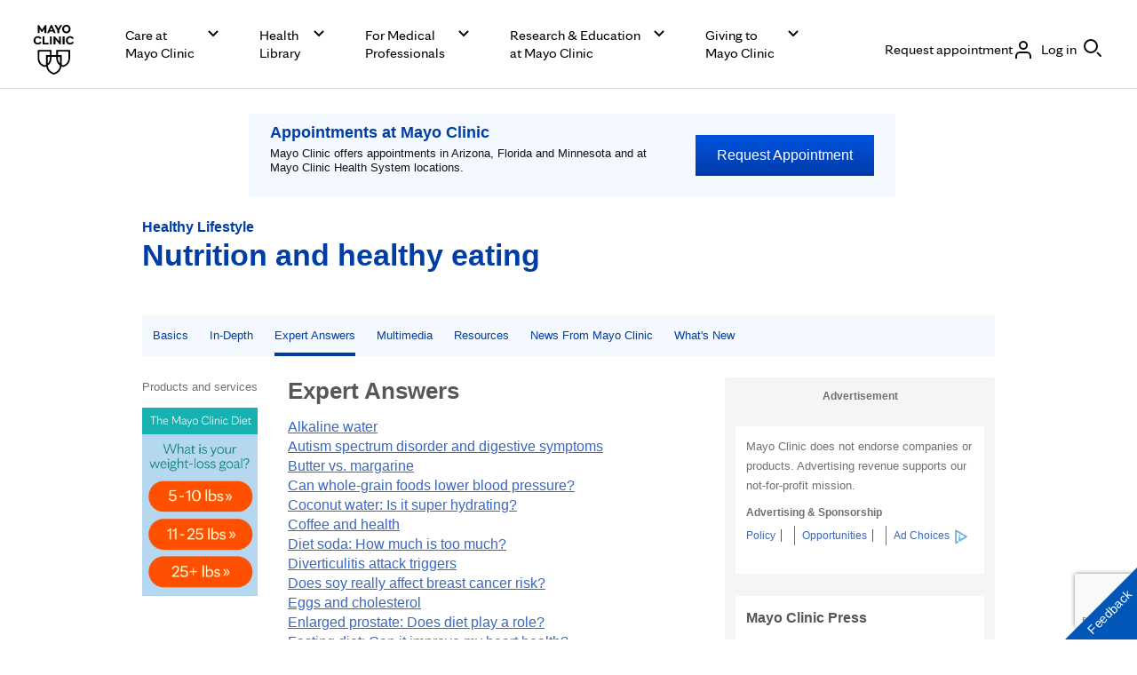

--- FILE ---
content_type: text/html; charset=utf-8
request_url: https://www.google.com/recaptcha/enterprise/anchor?ar=1&k=6LcGfewqAAAAALdHLZf26s-9rXE9CNQI7ea1L2WG&co=aHR0cHM6Ly93d3cubWF5b2NsaW5pYy5vcmc6NDQz&hl=en&v=PoyoqOPhxBO7pBk68S4YbpHZ&size=invisible&anchor-ms=20000&execute-ms=30000&cb=e998n81rhi8q
body_size: 49529
content:
<!DOCTYPE HTML><html dir="ltr" lang="en"><head><meta http-equiv="Content-Type" content="text/html; charset=UTF-8">
<meta http-equiv="X-UA-Compatible" content="IE=edge">
<title>reCAPTCHA</title>
<style type="text/css">
/* cyrillic-ext */
@font-face {
  font-family: 'Roboto';
  font-style: normal;
  font-weight: 400;
  font-stretch: 100%;
  src: url(//fonts.gstatic.com/s/roboto/v48/KFO7CnqEu92Fr1ME7kSn66aGLdTylUAMa3GUBHMdazTgWw.woff2) format('woff2');
  unicode-range: U+0460-052F, U+1C80-1C8A, U+20B4, U+2DE0-2DFF, U+A640-A69F, U+FE2E-FE2F;
}
/* cyrillic */
@font-face {
  font-family: 'Roboto';
  font-style: normal;
  font-weight: 400;
  font-stretch: 100%;
  src: url(//fonts.gstatic.com/s/roboto/v48/KFO7CnqEu92Fr1ME7kSn66aGLdTylUAMa3iUBHMdazTgWw.woff2) format('woff2');
  unicode-range: U+0301, U+0400-045F, U+0490-0491, U+04B0-04B1, U+2116;
}
/* greek-ext */
@font-face {
  font-family: 'Roboto';
  font-style: normal;
  font-weight: 400;
  font-stretch: 100%;
  src: url(//fonts.gstatic.com/s/roboto/v48/KFO7CnqEu92Fr1ME7kSn66aGLdTylUAMa3CUBHMdazTgWw.woff2) format('woff2');
  unicode-range: U+1F00-1FFF;
}
/* greek */
@font-face {
  font-family: 'Roboto';
  font-style: normal;
  font-weight: 400;
  font-stretch: 100%;
  src: url(//fonts.gstatic.com/s/roboto/v48/KFO7CnqEu92Fr1ME7kSn66aGLdTylUAMa3-UBHMdazTgWw.woff2) format('woff2');
  unicode-range: U+0370-0377, U+037A-037F, U+0384-038A, U+038C, U+038E-03A1, U+03A3-03FF;
}
/* math */
@font-face {
  font-family: 'Roboto';
  font-style: normal;
  font-weight: 400;
  font-stretch: 100%;
  src: url(//fonts.gstatic.com/s/roboto/v48/KFO7CnqEu92Fr1ME7kSn66aGLdTylUAMawCUBHMdazTgWw.woff2) format('woff2');
  unicode-range: U+0302-0303, U+0305, U+0307-0308, U+0310, U+0312, U+0315, U+031A, U+0326-0327, U+032C, U+032F-0330, U+0332-0333, U+0338, U+033A, U+0346, U+034D, U+0391-03A1, U+03A3-03A9, U+03B1-03C9, U+03D1, U+03D5-03D6, U+03F0-03F1, U+03F4-03F5, U+2016-2017, U+2034-2038, U+203C, U+2040, U+2043, U+2047, U+2050, U+2057, U+205F, U+2070-2071, U+2074-208E, U+2090-209C, U+20D0-20DC, U+20E1, U+20E5-20EF, U+2100-2112, U+2114-2115, U+2117-2121, U+2123-214F, U+2190, U+2192, U+2194-21AE, U+21B0-21E5, U+21F1-21F2, U+21F4-2211, U+2213-2214, U+2216-22FF, U+2308-230B, U+2310, U+2319, U+231C-2321, U+2336-237A, U+237C, U+2395, U+239B-23B7, U+23D0, U+23DC-23E1, U+2474-2475, U+25AF, U+25B3, U+25B7, U+25BD, U+25C1, U+25CA, U+25CC, U+25FB, U+266D-266F, U+27C0-27FF, U+2900-2AFF, U+2B0E-2B11, U+2B30-2B4C, U+2BFE, U+3030, U+FF5B, U+FF5D, U+1D400-1D7FF, U+1EE00-1EEFF;
}
/* symbols */
@font-face {
  font-family: 'Roboto';
  font-style: normal;
  font-weight: 400;
  font-stretch: 100%;
  src: url(//fonts.gstatic.com/s/roboto/v48/KFO7CnqEu92Fr1ME7kSn66aGLdTylUAMaxKUBHMdazTgWw.woff2) format('woff2');
  unicode-range: U+0001-000C, U+000E-001F, U+007F-009F, U+20DD-20E0, U+20E2-20E4, U+2150-218F, U+2190, U+2192, U+2194-2199, U+21AF, U+21E6-21F0, U+21F3, U+2218-2219, U+2299, U+22C4-22C6, U+2300-243F, U+2440-244A, U+2460-24FF, U+25A0-27BF, U+2800-28FF, U+2921-2922, U+2981, U+29BF, U+29EB, U+2B00-2BFF, U+4DC0-4DFF, U+FFF9-FFFB, U+10140-1018E, U+10190-1019C, U+101A0, U+101D0-101FD, U+102E0-102FB, U+10E60-10E7E, U+1D2C0-1D2D3, U+1D2E0-1D37F, U+1F000-1F0FF, U+1F100-1F1AD, U+1F1E6-1F1FF, U+1F30D-1F30F, U+1F315, U+1F31C, U+1F31E, U+1F320-1F32C, U+1F336, U+1F378, U+1F37D, U+1F382, U+1F393-1F39F, U+1F3A7-1F3A8, U+1F3AC-1F3AF, U+1F3C2, U+1F3C4-1F3C6, U+1F3CA-1F3CE, U+1F3D4-1F3E0, U+1F3ED, U+1F3F1-1F3F3, U+1F3F5-1F3F7, U+1F408, U+1F415, U+1F41F, U+1F426, U+1F43F, U+1F441-1F442, U+1F444, U+1F446-1F449, U+1F44C-1F44E, U+1F453, U+1F46A, U+1F47D, U+1F4A3, U+1F4B0, U+1F4B3, U+1F4B9, U+1F4BB, U+1F4BF, U+1F4C8-1F4CB, U+1F4D6, U+1F4DA, U+1F4DF, U+1F4E3-1F4E6, U+1F4EA-1F4ED, U+1F4F7, U+1F4F9-1F4FB, U+1F4FD-1F4FE, U+1F503, U+1F507-1F50B, U+1F50D, U+1F512-1F513, U+1F53E-1F54A, U+1F54F-1F5FA, U+1F610, U+1F650-1F67F, U+1F687, U+1F68D, U+1F691, U+1F694, U+1F698, U+1F6AD, U+1F6B2, U+1F6B9-1F6BA, U+1F6BC, U+1F6C6-1F6CF, U+1F6D3-1F6D7, U+1F6E0-1F6EA, U+1F6F0-1F6F3, U+1F6F7-1F6FC, U+1F700-1F7FF, U+1F800-1F80B, U+1F810-1F847, U+1F850-1F859, U+1F860-1F887, U+1F890-1F8AD, U+1F8B0-1F8BB, U+1F8C0-1F8C1, U+1F900-1F90B, U+1F93B, U+1F946, U+1F984, U+1F996, U+1F9E9, U+1FA00-1FA6F, U+1FA70-1FA7C, U+1FA80-1FA89, U+1FA8F-1FAC6, U+1FACE-1FADC, U+1FADF-1FAE9, U+1FAF0-1FAF8, U+1FB00-1FBFF;
}
/* vietnamese */
@font-face {
  font-family: 'Roboto';
  font-style: normal;
  font-weight: 400;
  font-stretch: 100%;
  src: url(//fonts.gstatic.com/s/roboto/v48/KFO7CnqEu92Fr1ME7kSn66aGLdTylUAMa3OUBHMdazTgWw.woff2) format('woff2');
  unicode-range: U+0102-0103, U+0110-0111, U+0128-0129, U+0168-0169, U+01A0-01A1, U+01AF-01B0, U+0300-0301, U+0303-0304, U+0308-0309, U+0323, U+0329, U+1EA0-1EF9, U+20AB;
}
/* latin-ext */
@font-face {
  font-family: 'Roboto';
  font-style: normal;
  font-weight: 400;
  font-stretch: 100%;
  src: url(//fonts.gstatic.com/s/roboto/v48/KFO7CnqEu92Fr1ME7kSn66aGLdTylUAMa3KUBHMdazTgWw.woff2) format('woff2');
  unicode-range: U+0100-02BA, U+02BD-02C5, U+02C7-02CC, U+02CE-02D7, U+02DD-02FF, U+0304, U+0308, U+0329, U+1D00-1DBF, U+1E00-1E9F, U+1EF2-1EFF, U+2020, U+20A0-20AB, U+20AD-20C0, U+2113, U+2C60-2C7F, U+A720-A7FF;
}
/* latin */
@font-face {
  font-family: 'Roboto';
  font-style: normal;
  font-weight: 400;
  font-stretch: 100%;
  src: url(//fonts.gstatic.com/s/roboto/v48/KFO7CnqEu92Fr1ME7kSn66aGLdTylUAMa3yUBHMdazQ.woff2) format('woff2');
  unicode-range: U+0000-00FF, U+0131, U+0152-0153, U+02BB-02BC, U+02C6, U+02DA, U+02DC, U+0304, U+0308, U+0329, U+2000-206F, U+20AC, U+2122, U+2191, U+2193, U+2212, U+2215, U+FEFF, U+FFFD;
}
/* cyrillic-ext */
@font-face {
  font-family: 'Roboto';
  font-style: normal;
  font-weight: 500;
  font-stretch: 100%;
  src: url(//fonts.gstatic.com/s/roboto/v48/KFO7CnqEu92Fr1ME7kSn66aGLdTylUAMa3GUBHMdazTgWw.woff2) format('woff2');
  unicode-range: U+0460-052F, U+1C80-1C8A, U+20B4, U+2DE0-2DFF, U+A640-A69F, U+FE2E-FE2F;
}
/* cyrillic */
@font-face {
  font-family: 'Roboto';
  font-style: normal;
  font-weight: 500;
  font-stretch: 100%;
  src: url(//fonts.gstatic.com/s/roboto/v48/KFO7CnqEu92Fr1ME7kSn66aGLdTylUAMa3iUBHMdazTgWw.woff2) format('woff2');
  unicode-range: U+0301, U+0400-045F, U+0490-0491, U+04B0-04B1, U+2116;
}
/* greek-ext */
@font-face {
  font-family: 'Roboto';
  font-style: normal;
  font-weight: 500;
  font-stretch: 100%;
  src: url(//fonts.gstatic.com/s/roboto/v48/KFO7CnqEu92Fr1ME7kSn66aGLdTylUAMa3CUBHMdazTgWw.woff2) format('woff2');
  unicode-range: U+1F00-1FFF;
}
/* greek */
@font-face {
  font-family: 'Roboto';
  font-style: normal;
  font-weight: 500;
  font-stretch: 100%;
  src: url(//fonts.gstatic.com/s/roboto/v48/KFO7CnqEu92Fr1ME7kSn66aGLdTylUAMa3-UBHMdazTgWw.woff2) format('woff2');
  unicode-range: U+0370-0377, U+037A-037F, U+0384-038A, U+038C, U+038E-03A1, U+03A3-03FF;
}
/* math */
@font-face {
  font-family: 'Roboto';
  font-style: normal;
  font-weight: 500;
  font-stretch: 100%;
  src: url(//fonts.gstatic.com/s/roboto/v48/KFO7CnqEu92Fr1ME7kSn66aGLdTylUAMawCUBHMdazTgWw.woff2) format('woff2');
  unicode-range: U+0302-0303, U+0305, U+0307-0308, U+0310, U+0312, U+0315, U+031A, U+0326-0327, U+032C, U+032F-0330, U+0332-0333, U+0338, U+033A, U+0346, U+034D, U+0391-03A1, U+03A3-03A9, U+03B1-03C9, U+03D1, U+03D5-03D6, U+03F0-03F1, U+03F4-03F5, U+2016-2017, U+2034-2038, U+203C, U+2040, U+2043, U+2047, U+2050, U+2057, U+205F, U+2070-2071, U+2074-208E, U+2090-209C, U+20D0-20DC, U+20E1, U+20E5-20EF, U+2100-2112, U+2114-2115, U+2117-2121, U+2123-214F, U+2190, U+2192, U+2194-21AE, U+21B0-21E5, U+21F1-21F2, U+21F4-2211, U+2213-2214, U+2216-22FF, U+2308-230B, U+2310, U+2319, U+231C-2321, U+2336-237A, U+237C, U+2395, U+239B-23B7, U+23D0, U+23DC-23E1, U+2474-2475, U+25AF, U+25B3, U+25B7, U+25BD, U+25C1, U+25CA, U+25CC, U+25FB, U+266D-266F, U+27C0-27FF, U+2900-2AFF, U+2B0E-2B11, U+2B30-2B4C, U+2BFE, U+3030, U+FF5B, U+FF5D, U+1D400-1D7FF, U+1EE00-1EEFF;
}
/* symbols */
@font-face {
  font-family: 'Roboto';
  font-style: normal;
  font-weight: 500;
  font-stretch: 100%;
  src: url(//fonts.gstatic.com/s/roboto/v48/KFO7CnqEu92Fr1ME7kSn66aGLdTylUAMaxKUBHMdazTgWw.woff2) format('woff2');
  unicode-range: U+0001-000C, U+000E-001F, U+007F-009F, U+20DD-20E0, U+20E2-20E4, U+2150-218F, U+2190, U+2192, U+2194-2199, U+21AF, U+21E6-21F0, U+21F3, U+2218-2219, U+2299, U+22C4-22C6, U+2300-243F, U+2440-244A, U+2460-24FF, U+25A0-27BF, U+2800-28FF, U+2921-2922, U+2981, U+29BF, U+29EB, U+2B00-2BFF, U+4DC0-4DFF, U+FFF9-FFFB, U+10140-1018E, U+10190-1019C, U+101A0, U+101D0-101FD, U+102E0-102FB, U+10E60-10E7E, U+1D2C0-1D2D3, U+1D2E0-1D37F, U+1F000-1F0FF, U+1F100-1F1AD, U+1F1E6-1F1FF, U+1F30D-1F30F, U+1F315, U+1F31C, U+1F31E, U+1F320-1F32C, U+1F336, U+1F378, U+1F37D, U+1F382, U+1F393-1F39F, U+1F3A7-1F3A8, U+1F3AC-1F3AF, U+1F3C2, U+1F3C4-1F3C6, U+1F3CA-1F3CE, U+1F3D4-1F3E0, U+1F3ED, U+1F3F1-1F3F3, U+1F3F5-1F3F7, U+1F408, U+1F415, U+1F41F, U+1F426, U+1F43F, U+1F441-1F442, U+1F444, U+1F446-1F449, U+1F44C-1F44E, U+1F453, U+1F46A, U+1F47D, U+1F4A3, U+1F4B0, U+1F4B3, U+1F4B9, U+1F4BB, U+1F4BF, U+1F4C8-1F4CB, U+1F4D6, U+1F4DA, U+1F4DF, U+1F4E3-1F4E6, U+1F4EA-1F4ED, U+1F4F7, U+1F4F9-1F4FB, U+1F4FD-1F4FE, U+1F503, U+1F507-1F50B, U+1F50D, U+1F512-1F513, U+1F53E-1F54A, U+1F54F-1F5FA, U+1F610, U+1F650-1F67F, U+1F687, U+1F68D, U+1F691, U+1F694, U+1F698, U+1F6AD, U+1F6B2, U+1F6B9-1F6BA, U+1F6BC, U+1F6C6-1F6CF, U+1F6D3-1F6D7, U+1F6E0-1F6EA, U+1F6F0-1F6F3, U+1F6F7-1F6FC, U+1F700-1F7FF, U+1F800-1F80B, U+1F810-1F847, U+1F850-1F859, U+1F860-1F887, U+1F890-1F8AD, U+1F8B0-1F8BB, U+1F8C0-1F8C1, U+1F900-1F90B, U+1F93B, U+1F946, U+1F984, U+1F996, U+1F9E9, U+1FA00-1FA6F, U+1FA70-1FA7C, U+1FA80-1FA89, U+1FA8F-1FAC6, U+1FACE-1FADC, U+1FADF-1FAE9, U+1FAF0-1FAF8, U+1FB00-1FBFF;
}
/* vietnamese */
@font-face {
  font-family: 'Roboto';
  font-style: normal;
  font-weight: 500;
  font-stretch: 100%;
  src: url(//fonts.gstatic.com/s/roboto/v48/KFO7CnqEu92Fr1ME7kSn66aGLdTylUAMa3OUBHMdazTgWw.woff2) format('woff2');
  unicode-range: U+0102-0103, U+0110-0111, U+0128-0129, U+0168-0169, U+01A0-01A1, U+01AF-01B0, U+0300-0301, U+0303-0304, U+0308-0309, U+0323, U+0329, U+1EA0-1EF9, U+20AB;
}
/* latin-ext */
@font-face {
  font-family: 'Roboto';
  font-style: normal;
  font-weight: 500;
  font-stretch: 100%;
  src: url(//fonts.gstatic.com/s/roboto/v48/KFO7CnqEu92Fr1ME7kSn66aGLdTylUAMa3KUBHMdazTgWw.woff2) format('woff2');
  unicode-range: U+0100-02BA, U+02BD-02C5, U+02C7-02CC, U+02CE-02D7, U+02DD-02FF, U+0304, U+0308, U+0329, U+1D00-1DBF, U+1E00-1E9F, U+1EF2-1EFF, U+2020, U+20A0-20AB, U+20AD-20C0, U+2113, U+2C60-2C7F, U+A720-A7FF;
}
/* latin */
@font-face {
  font-family: 'Roboto';
  font-style: normal;
  font-weight: 500;
  font-stretch: 100%;
  src: url(//fonts.gstatic.com/s/roboto/v48/KFO7CnqEu92Fr1ME7kSn66aGLdTylUAMa3yUBHMdazQ.woff2) format('woff2');
  unicode-range: U+0000-00FF, U+0131, U+0152-0153, U+02BB-02BC, U+02C6, U+02DA, U+02DC, U+0304, U+0308, U+0329, U+2000-206F, U+20AC, U+2122, U+2191, U+2193, U+2212, U+2215, U+FEFF, U+FFFD;
}
/* cyrillic-ext */
@font-face {
  font-family: 'Roboto';
  font-style: normal;
  font-weight: 900;
  font-stretch: 100%;
  src: url(//fonts.gstatic.com/s/roboto/v48/KFO7CnqEu92Fr1ME7kSn66aGLdTylUAMa3GUBHMdazTgWw.woff2) format('woff2');
  unicode-range: U+0460-052F, U+1C80-1C8A, U+20B4, U+2DE0-2DFF, U+A640-A69F, U+FE2E-FE2F;
}
/* cyrillic */
@font-face {
  font-family: 'Roboto';
  font-style: normal;
  font-weight: 900;
  font-stretch: 100%;
  src: url(//fonts.gstatic.com/s/roboto/v48/KFO7CnqEu92Fr1ME7kSn66aGLdTylUAMa3iUBHMdazTgWw.woff2) format('woff2');
  unicode-range: U+0301, U+0400-045F, U+0490-0491, U+04B0-04B1, U+2116;
}
/* greek-ext */
@font-face {
  font-family: 'Roboto';
  font-style: normal;
  font-weight: 900;
  font-stretch: 100%;
  src: url(//fonts.gstatic.com/s/roboto/v48/KFO7CnqEu92Fr1ME7kSn66aGLdTylUAMa3CUBHMdazTgWw.woff2) format('woff2');
  unicode-range: U+1F00-1FFF;
}
/* greek */
@font-face {
  font-family: 'Roboto';
  font-style: normal;
  font-weight: 900;
  font-stretch: 100%;
  src: url(//fonts.gstatic.com/s/roboto/v48/KFO7CnqEu92Fr1ME7kSn66aGLdTylUAMa3-UBHMdazTgWw.woff2) format('woff2');
  unicode-range: U+0370-0377, U+037A-037F, U+0384-038A, U+038C, U+038E-03A1, U+03A3-03FF;
}
/* math */
@font-face {
  font-family: 'Roboto';
  font-style: normal;
  font-weight: 900;
  font-stretch: 100%;
  src: url(//fonts.gstatic.com/s/roboto/v48/KFO7CnqEu92Fr1ME7kSn66aGLdTylUAMawCUBHMdazTgWw.woff2) format('woff2');
  unicode-range: U+0302-0303, U+0305, U+0307-0308, U+0310, U+0312, U+0315, U+031A, U+0326-0327, U+032C, U+032F-0330, U+0332-0333, U+0338, U+033A, U+0346, U+034D, U+0391-03A1, U+03A3-03A9, U+03B1-03C9, U+03D1, U+03D5-03D6, U+03F0-03F1, U+03F4-03F5, U+2016-2017, U+2034-2038, U+203C, U+2040, U+2043, U+2047, U+2050, U+2057, U+205F, U+2070-2071, U+2074-208E, U+2090-209C, U+20D0-20DC, U+20E1, U+20E5-20EF, U+2100-2112, U+2114-2115, U+2117-2121, U+2123-214F, U+2190, U+2192, U+2194-21AE, U+21B0-21E5, U+21F1-21F2, U+21F4-2211, U+2213-2214, U+2216-22FF, U+2308-230B, U+2310, U+2319, U+231C-2321, U+2336-237A, U+237C, U+2395, U+239B-23B7, U+23D0, U+23DC-23E1, U+2474-2475, U+25AF, U+25B3, U+25B7, U+25BD, U+25C1, U+25CA, U+25CC, U+25FB, U+266D-266F, U+27C0-27FF, U+2900-2AFF, U+2B0E-2B11, U+2B30-2B4C, U+2BFE, U+3030, U+FF5B, U+FF5D, U+1D400-1D7FF, U+1EE00-1EEFF;
}
/* symbols */
@font-face {
  font-family: 'Roboto';
  font-style: normal;
  font-weight: 900;
  font-stretch: 100%;
  src: url(//fonts.gstatic.com/s/roboto/v48/KFO7CnqEu92Fr1ME7kSn66aGLdTylUAMaxKUBHMdazTgWw.woff2) format('woff2');
  unicode-range: U+0001-000C, U+000E-001F, U+007F-009F, U+20DD-20E0, U+20E2-20E4, U+2150-218F, U+2190, U+2192, U+2194-2199, U+21AF, U+21E6-21F0, U+21F3, U+2218-2219, U+2299, U+22C4-22C6, U+2300-243F, U+2440-244A, U+2460-24FF, U+25A0-27BF, U+2800-28FF, U+2921-2922, U+2981, U+29BF, U+29EB, U+2B00-2BFF, U+4DC0-4DFF, U+FFF9-FFFB, U+10140-1018E, U+10190-1019C, U+101A0, U+101D0-101FD, U+102E0-102FB, U+10E60-10E7E, U+1D2C0-1D2D3, U+1D2E0-1D37F, U+1F000-1F0FF, U+1F100-1F1AD, U+1F1E6-1F1FF, U+1F30D-1F30F, U+1F315, U+1F31C, U+1F31E, U+1F320-1F32C, U+1F336, U+1F378, U+1F37D, U+1F382, U+1F393-1F39F, U+1F3A7-1F3A8, U+1F3AC-1F3AF, U+1F3C2, U+1F3C4-1F3C6, U+1F3CA-1F3CE, U+1F3D4-1F3E0, U+1F3ED, U+1F3F1-1F3F3, U+1F3F5-1F3F7, U+1F408, U+1F415, U+1F41F, U+1F426, U+1F43F, U+1F441-1F442, U+1F444, U+1F446-1F449, U+1F44C-1F44E, U+1F453, U+1F46A, U+1F47D, U+1F4A3, U+1F4B0, U+1F4B3, U+1F4B9, U+1F4BB, U+1F4BF, U+1F4C8-1F4CB, U+1F4D6, U+1F4DA, U+1F4DF, U+1F4E3-1F4E6, U+1F4EA-1F4ED, U+1F4F7, U+1F4F9-1F4FB, U+1F4FD-1F4FE, U+1F503, U+1F507-1F50B, U+1F50D, U+1F512-1F513, U+1F53E-1F54A, U+1F54F-1F5FA, U+1F610, U+1F650-1F67F, U+1F687, U+1F68D, U+1F691, U+1F694, U+1F698, U+1F6AD, U+1F6B2, U+1F6B9-1F6BA, U+1F6BC, U+1F6C6-1F6CF, U+1F6D3-1F6D7, U+1F6E0-1F6EA, U+1F6F0-1F6F3, U+1F6F7-1F6FC, U+1F700-1F7FF, U+1F800-1F80B, U+1F810-1F847, U+1F850-1F859, U+1F860-1F887, U+1F890-1F8AD, U+1F8B0-1F8BB, U+1F8C0-1F8C1, U+1F900-1F90B, U+1F93B, U+1F946, U+1F984, U+1F996, U+1F9E9, U+1FA00-1FA6F, U+1FA70-1FA7C, U+1FA80-1FA89, U+1FA8F-1FAC6, U+1FACE-1FADC, U+1FADF-1FAE9, U+1FAF0-1FAF8, U+1FB00-1FBFF;
}
/* vietnamese */
@font-face {
  font-family: 'Roboto';
  font-style: normal;
  font-weight: 900;
  font-stretch: 100%;
  src: url(//fonts.gstatic.com/s/roboto/v48/KFO7CnqEu92Fr1ME7kSn66aGLdTylUAMa3OUBHMdazTgWw.woff2) format('woff2');
  unicode-range: U+0102-0103, U+0110-0111, U+0128-0129, U+0168-0169, U+01A0-01A1, U+01AF-01B0, U+0300-0301, U+0303-0304, U+0308-0309, U+0323, U+0329, U+1EA0-1EF9, U+20AB;
}
/* latin-ext */
@font-face {
  font-family: 'Roboto';
  font-style: normal;
  font-weight: 900;
  font-stretch: 100%;
  src: url(//fonts.gstatic.com/s/roboto/v48/KFO7CnqEu92Fr1ME7kSn66aGLdTylUAMa3KUBHMdazTgWw.woff2) format('woff2');
  unicode-range: U+0100-02BA, U+02BD-02C5, U+02C7-02CC, U+02CE-02D7, U+02DD-02FF, U+0304, U+0308, U+0329, U+1D00-1DBF, U+1E00-1E9F, U+1EF2-1EFF, U+2020, U+20A0-20AB, U+20AD-20C0, U+2113, U+2C60-2C7F, U+A720-A7FF;
}
/* latin */
@font-face {
  font-family: 'Roboto';
  font-style: normal;
  font-weight: 900;
  font-stretch: 100%;
  src: url(//fonts.gstatic.com/s/roboto/v48/KFO7CnqEu92Fr1ME7kSn66aGLdTylUAMa3yUBHMdazQ.woff2) format('woff2');
  unicode-range: U+0000-00FF, U+0131, U+0152-0153, U+02BB-02BC, U+02C6, U+02DA, U+02DC, U+0304, U+0308, U+0329, U+2000-206F, U+20AC, U+2122, U+2191, U+2193, U+2212, U+2215, U+FEFF, U+FFFD;
}

</style>
<link rel="stylesheet" type="text/css" href="https://www.gstatic.com/recaptcha/releases/PoyoqOPhxBO7pBk68S4YbpHZ/styles__ltr.css">
<script nonce="YjEpTs3p5Zg4KLZJEMf_aQ" type="text/javascript">window['__recaptcha_api'] = 'https://www.google.com/recaptcha/enterprise/';</script>
<script type="text/javascript" src="https://www.gstatic.com/recaptcha/releases/PoyoqOPhxBO7pBk68S4YbpHZ/recaptcha__en.js" nonce="YjEpTs3p5Zg4KLZJEMf_aQ">
      
    </script></head>
<body><div id="rc-anchor-alert" class="rc-anchor-alert"></div>
<input type="hidden" id="recaptcha-token" value="[base64]">
<script type="text/javascript" nonce="YjEpTs3p5Zg4KLZJEMf_aQ">
      recaptcha.anchor.Main.init("[\x22ainput\x22,[\x22bgdata\x22,\x22\x22,\[base64]/[base64]/[base64]/KE4oMTI0LHYsdi5HKSxMWihsLHYpKTpOKDEyNCx2LGwpLFYpLHYpLFQpKSxGKDE3MSx2KX0scjc9ZnVuY3Rpb24obCl7cmV0dXJuIGx9LEM9ZnVuY3Rpb24obCxWLHYpe04odixsLFYpLFZbYWtdPTI3OTZ9LG49ZnVuY3Rpb24obCxWKXtWLlg9KChWLlg/[base64]/[base64]/[base64]/[base64]/[base64]/[base64]/[base64]/[base64]/[base64]/[base64]/[base64]\\u003d\x22,\[base64]\x22,\x22wqrCh13CsCIiSwl/wqwaFnMtwpbClsK/[base64]/wqHCtCLDnRvCssK+wq3CgcOJR8OUwqnCrcOPfHDCnHnDsQnDl8Oqwo96wo/[base64]/Chll5HnhAcXLCnTXDssOvwqA7worCqMOkX8KGw7oQw47Dm2bDnx3DgBBYXH5sL8OgOVNswrTCv2l4LMOEw4hWX0jDjFVRw4Yjw7p3Ix/DvSEiw6TDiMKGwpJVO8KTw48AciPDgRdNPVBswprCssK2am0sw5zDk8KYwoXCq8OwC8KVw6vDpcOww41zw4/Cm8Ouw4k8wrrCq8Ohw4fDngJJw6DCmAnDisKGCFjCviHDvwzCgAdGFcK9NVXDrx5lw4F2w492wrHDtmogwqhAwqXDucKnw5lLwr/DgcKpHhJwOcKmVcOFBsKAwqDCj0rCtxfCpT8dwrvCrFLDlkYpUsKFw5jCh8K7w67CucOvw5vCpcO7QMKfwqXDhlLDsjrDksO8UsKjD8KeOABaw4LDlGfDjMOuCMOtV8KlIyUjUsOOSsOnahfDnQlhXsK4w43DocOsw7HCmX0cw64Tw7o/w5N6wpfClTbDkyMRw5vDiz/Cn8O+QBI+w41iw7YHwqUwDcKwwrwXJcKrwqfCjcK/RMKqSxRDw6DCpMKLPBJ/Em/CqMKMw6jCnijDrDbCrcKQBAzDj8ODw7zCghIUf8OiwrAtaFkNcMOWwp/DlRzDi10JwoR1WcObZxB2wojDg8O5SH0UbSDDrsK/O0PCoXfCrsKObsO3dUUzwqx8YsKMwpPCpz9YKcOSKMKvDxDDu8Ofwokzw7/Dtk/DksKyw7kyXBY1w7XDs8K6wr1nw75SO8KTWCNHwp3DqcKoEHnDrSLDpAhydsONw6VECMO4cFRPw7/Duh9QSMK9f8OXwrrDhMO7K8KcwofDqGvCmsOhJmE2QgtqS0bCgBXDlcKvNsKuLsOpZXfDt0cGTzcHHcODw7Nnw4TDlj45MEpLPsO1wptuQkprSQJMw7dwwoMpKnx3JMKQw6lrw7IsS3NJC1ZRLz/[base64]/DrcO8w6DDoV93wojCvMOqCSnChMOvw6NbwqnCmRh2w41wwpE4w6hjw7/DgcOyXMOCwrMyw4kCNcOpGMOmCHbCtHzCnsKtQcKcbMKvwohuw7NuSsK/w7c+wrRzw5IxXMKRw7/CoMO0WlUNw7QLwo/[base64]/w4t7YGR/w5QpdzF+E8Krw4rChDQZU8ODacOdUMKYw553w7zDiy1Ww73DisOpZ8KlO8K1D8Owwro0aQbDjF/[base64]/DqsK5wpnDrSVtwo0mG8OTw4s9IsO1wp7CqsKifsKSw7EvVwZOw67DvcOadhHDhsK1w7FXw7/Cg2oVwqFuU8KIwoTCgMKPAMKzMTfCsytvdG3CgsKNI0/Dq2rCoMKAwo/[base64]/CswNfEl3CksORFMOBw6BJwpMmUsOPwqLDtcK4QEfCiRF5w6/DnRHDg30Ew65Cw57Cu2o/Sy5lw5nDlWsUwp7CnsKOw4ELwqExw5/[base64]/[base64]/Ci8OqVUoAwo0jw5pZSMOwYR12w6rCuXTCoMKXaknDhW/[base64]/[base64]/DpcK0Ijs6AcOHwpvCgDvDgcOjeWlCwpXCg8KjHcOITknCpMOzwqXDnMKZw4XDuWRbw5dbQVBxw6dUemUfMVDDicOjCnPCjnbDmGzDoMOGW2vCk8K+bS/DgUzDnGZUJ8KQwqfDsWnCpg0ZAh3DtknDs8KqwoUVPHEZasONfsKJwqrCucONewfDhxrDn8OzN8Obw47DpMKYeUnDqn7DnCNtwqzCscOCBcO+Z2s4c3zCpMKFOsODdsKeDHXCnMKYKcK0GBXCrwnDkcONJsKgwqZNwoXCuMOTw4rDiE8MHV3Crks/wqzDqcKoK8Kqw5fDtjTCk8KowozDocKfNlrCt8OACFcdw7RqNWDCp8KUw6XDjcOLanhRw7oNw6/Dr2dqw7g2cWTCixtmw4fDg1LDnRvDlsKZQzHCrcOuwp/DlcObw4ItXWorw6caU8OSV8OHQ2LCl8Kzw63CgsKgJMOswpkfHsOIwq3ChsKpw5JAW8KQd8K1eDfCicOPwrcMwol9wr3CnFTCnMObwrfDvgPDv8Ksw53CoMKeOcKjQFRCw5HCiC86fsKiwrrDpcKjwrPCiMKpWcK1w5/DssKwK8OEwq3Do8Kbw6zDrXw5L1YDw6nClzHCvicmw4Q/FQ8Ew7Qnd8KAwoJww5DClcKaYcKmRksZQyDClsOAcSljeMKSwrU+HcOYwp/[base64]/wq3DjMO0Bm7CvcKwKDnDr8OywpDDmEPCrsK+N8KNL8K8w7RUwqgMwozDshvCrSjCm8Kiw6M4fEF5YMK7wprDhgHDm8O3E27Dj3dpw4XCnMOHwpBGw6bCr8ONwqPDrS/Dl2wZdGHCjjkgD8KOSsOrw7MLDMKVSMOqOEckw7bCqMOHYQ7ClsKdwrA5D2LDusOvwp9IwoooKcOsDcKOCT3Ch0w/FsKBw67ClBB8T8OzE8O/w6g9WcOtwrwQOXELwpARMn7Cq8O4w4lHeS7Du2xCBjrDvy0nV8OPwr3Ckg0hw7bDrsKOw549McKOw6fDtsOdFsOyw5rDnjjDkBYGcMKJwpV/w4deF8KCwpEXQMKfw5zCmWt2HynDpgQtSFFQw4nCr3HCqMKYw6zDlFxbH8KBQwbDk3TDtjfClCTCvhbDksKqw4fDkBdxwqEVJcKewqzCrnHCnsO2fMOEw4HDmCU/cVfDjMOYwq3DgkURAw7Dt8KWJMK5w7Nrwo/Dv8KXQVnCp0rDoTXCicKZwpDDnGxJfsOEKMOuK8KXwqh8wpzCoz7DncOkw5kGD8KyW8KvRsK/e8K2w4Ryw6BIwr9ZFcOAw7PDi8Khw7V0wqnDnMOrw70Mw44mw6B6w5fDlUNYw5gHw6XDqcK0w4LCkRjCkG7CqSDDgULDmcOqwpvDjMKgw4lwGXBjGFduTSvCmgjDucO8w5TDi8KKZ8KDw5lsERXCl04wYyvDh1xqVcO5L8KBOi/DllTDihLClVbClRvChsOzBXh9w53Dr8O1LGnDtsOQcMOTwooiworDr8OiwoPDtsOLw4XDqMO+EcKaSmPDu8K8TWoxw7fDhgDCrsKJDsKkwogCwpXCt8Omw7s7w6vCpnUMeMOpw70TEXVmV3kzZXB2eMO9w4cfV17Dvl3CkTQ8FUvCmMO9woNnEW52wqscGVs/EVZlw6JBwotVwq4Zw6bCnj/DkxLCrDHCu2DDqkBZTxE9diXDpRhmQcOFwpXDmz/Cp8OhU8KoP8Kbw4TCtsKKEMK+wr1uw4fDtXTCocOcQ2M/UCRgw6Q7ABwjw7cGwqRHBcKFCcKdwpk6E0fCkxDDskfChcOLw5BcXyldwqrDhcODMsOeDcKUworDmMK1S1FKAnXCvHfCrsKYUcOlfcKhFkLDtsKbUsOvWsK4VMOjw53Dq37CvGMMasKdwozCggDDjRgRwrTDgcOGw63CrsKhK1vChsKxwoEhw5/CksO0w6LDuGfDvsOJwrHDgD7ClMKqw7PDpXHCnsOpbxLCpMKSwrnDq2fDvAjDtAENw7pfE8OOXMOGwoXCoR/CqcOHw7Z2Q8KWwprClcKrV0E1wqTCiXjCtsKlw7t/wo9dZsK4J8KiBsOyUQ4zwrFQB8K2wq7Cv27Csz5AwrfCscKDFcOZw6VuZ8K+Zxomwrh3wpMSQ8OcL8KubcKbBFBMwr/[base64]/FMOkYsK4biFKwqRgw6w9wrYnD0vDlBwKFsKjDcKXw7ccwqjDmsKuSwjCm3Yswpk7wobChBF8w5h7wqk5CkDDnnpAIm5+w73Dt8OvFsKlG0fDlMO+w4VUw6rCgcKbCsKJwrElw7MpbEQqwqRpS2rCmz3CmiXDqHTCtz3DkVc9w5/Cmz/Dq8OXw5nCsz/[base64]/[base64]/ChQfDgsOuwrbCnMO0w5sdwrPCqSpAw71Hw6fDtMODc1FiR8KGYsO2GMKOwrDDlsOFw4DCpn7DhlFkG8O1LsKrWsKCNcOfw6HDnlUwwq3ClnxNwo8yw7Euw4zDg8O4wpTDg0nDvGvDuMKeLD7DiyHCrcOpBlZDw4A4w7TDlsOVwp94HwTCmcOIFGNaDmcfCMO/wrl8wrllIh5cw6x6wq/Dv8OTw5fDosOdwrBAScOew4xSw6vDmcKDw7kkfMKsZiPDlsOVw5RmD8Kdw6bCqsOHa8KVw44ow7R1w5g0wpjChcKrw7ghw4fCinPCjU0fw43DjHvCmy5tV27Csl/[base64]/CtsOgPMOicsKgwrYcHsKDw53Dhzd+wrQWUTkVW8KtSHLDuQABHcOTH8Ogw4LDh3HCh3bDv3o8woPCtWMSwqjCiThqFDLDlsOww4sPw6NlZDnCokptwqPCvnQVSn7DhcOow5HDnS1tfsKCw4U1w7TCt8K7wq/[base64]/eMOYw6DDtXprw77CtsKsUhs+JsOcYsOMw4XDmsOoCzHDk8K0w6I7w7YSTQrDusKuWFzCgk5vwp3CncKuT8O6wojCnUZDwoHDtcKwX8OkcsOGwoN0BkzCtSgfVm59wofDogoaO8Kew5fCnGLDjsOZw7ErEB7CvXLCi8OkwopvDFgqw5M/T3/CixHCtcOQUCUHw5fDpzs+c3EGdk4SFQrDjRFYw58Xw5JsMsOcw7RmcMKBfsKrwol5w74VYAFEw6TCrWNww6cqIcOfw6UbwpvDt1HCvxUmacOpw4BuwrtKeMKXwo7DlA7DqyjDkMKuw4PCrWJTYTRBwo/Dh0cpw6nCsTPCnk/CjE5+wq5SYsORw5UbwqYHw5kYMsO6w6jCnsKLwptbSljCgcOCAyZfGcKZWcK/[base64]/CmzrCisOkw4dSwpTCocKWARfCl0VXW8OnLcOVCCzDgS8jOMO1PxTCqxbDlFMBw59cVX7DlAdtw54MQhfDlmvDoMKwTzLDkHPDuyrDqcKTLhYsKm1/woB8wpdxwp9TcgBnw6HDscKvw6XDqBYtwpYGwpTDpsOew6IAw7fDtcO/In07w4cKbAhjwoHCslhcdMOEwobCqHxlTnHDslY0w4DDlVtHwq7CtsO0Xix7exvDjDvCix0XbTcGw59lwoUZKMOYw6bCo8KGanc8wqJ4XSjCl8Oow7UYw75hwojCqXbCrsK4PRHCth5yWcK5Ql7DhDY/Y8Kzw7pxNlVOY8Obw6ZhG8KZA8OLHl97JEzCg8OIfsKHTnTCo8OUNWrCjxjCoRVZw7bDlH9QVMKjwovCvk0FLW4qw5nDssKpfDUCZsOfLsO5wp3ChG3Dr8K4F8ODw5cEw5DDtsKMwrrDp0bDjAPDpsOswpjDvkDCpzDDtcO3w4YiwrtXw7JmCBVyw4zCgsK/w7oOw63DkcKIZsK2wo9UH8KBw5lXP2bCiHpyw7FCw44jw5ogwp7CpcO1OVjCpXjDhBzCiyfDmcKrwo3CkcOeasOJZsOcTBRlw5pOw5/CjifDvsOdE8Omw41Ww5fDmiBMNBzDoDDCtilOwpbDhikYOTPDp8K0VxxHw6x9ScKgPErDrTEwCMKcw7N7w7fCosOCWRLDmcO0w4h/FcOlfGvDvFg2woVHw7xxN2kgwprDn8Onw54cP2t8GDvDlMKyL8KNH8Okw4pKaDwnwrY4w7vCiEdxw7HDj8KFd8KLLcKlbcKcHWjDhllwdS/DksKiwo43F8OLw7/CtcK3SHTDigTDs8KbUsKowpYpwo7DsMOOwo/DhsKKS8KHwrTCnUUADcOXwr/CuMKLOg7DohQXFcO6ek41w7jCkcOFQQDCuVZjCMKkwqgoOCNefijCjsKJw792HcOGP0TCoivCocKTw5xYwo8OwpnDhQ/CshMHw6LCgsOuwoZjSMORSMOrBnXCisK5CAk1wpNzf2ctEV7DmcKawqspcmNbF8O1wqTCj13DksK5w6J9wopdwovDksKQLn4tRcOLBw/ChhfDscOLw6R6OXjClcK7YzLDhMKvw5NMw61/wpgHHU3DgMKUFMKcWsK9ZCpZwrPCsEV5IQ3Crlx8MMKRDRpswr7CicKzE0PDu8KcNcKnw4DCq8KCGcODwrR6wqXDqsKnacOuw6jCksOWYMKnJXbCvBTCtTZjesKTw7/Dn8O6w40Bw749csKww7xcZzzCgQUdPsOzDcOCZ0xDwrlxZMOdAcKlwobCsMOFwp8zUmDCgsO1w7vDnyTDmgvCqsOsNMK9w7/Cl2vDtkvDl0bCoGoGwpkfZcO4w5zCkMKlw4AmwrXCo8ORRTEvw6BNVMK8XURDw5w+w5rDuFQDS1XCjCzCgsK6w4x7VcOjwrcNw7oDw6bDm8K1LHAGw6/CtGtOYMKrPMKkAcOUwobCo3IrYMKlw7/DrsKtB2VHwoHDh8KPw4obXsOpw7DDrT04SCbDlTDDh8Ovw6gfw7DDiMKRwpXDlTTDiGXCglPDr8OtwokWw4FOecOIwqdYFn41VsKge0wyIcKCwrRkw4/CvzXDvX3Dv0nDrcKOw4nCg2PDscK5wobDs2fDrsOpw5XChCYYw6cAw4tCw6NOVU0NK8Kow6wcwrvDlMOFw6/DpcKoajPCjMKwREs4WcKVVsObUsKjw6hbCcKOwrQWFBfDu8K7woTCokUPwqHDhyjDhiLCoxMZOjF2wqLCqlHCr8KkXsODwrIiC8KoHcO9wpvDmmlSUHYfJ8K6w5UrwrZtw7R7w5LDglnClcKyw7Igw7LCpkEYw7EWWMOwFX/[base64]/UXjCh8KSRnNZw5bDhX3DoRDDmyLCiRlcTj5ew6Jww4bCm3bCoEXDnMOTwpEowoPCsWwiOw5owqXDvntTJ2VhGijDj8Ofw4shw68Zw48OGsKxDsKDw5AdwqY/[base64]/CgcOyw5vDmcKTw5zCm8K1HSrDr8KawpfCiUbCs8OgDGvCscOIwpfDjHTCtzoWwps/w5TDtMOUbltDMlPDlMOawqfCs8KiU8OCe8OSBsKRS8KuOMOAcwbClAF2ZcKowqDDrMOVwqbCh0BEKsK0w4HDv8KmTxU4w5HDs8KdNXbChVo/CjLCrCwGeMOkfG7DvzYPD3XCh8KjBxHCjBpOwqhbMsK+ZsKfw4PCosOewr91w67CjiLCp8OgwqbDqCF2w4LDusKhw4orwrh+QMOyw5BaKcOhZFlqwoPCtcKTw69Jwq9Pw4HCiMKpWMK8J8K3PMO6C8KRw7pvPyzDkETDl8OOwoR/ScOYd8KxNQ7DvsOpw402wqjDgCrDky3DkcKDw5JQwrMAXsKNw4fDtcOJOMO6XMOzw7XCjnUAw6QWSgN2w6lowowxw6gRVAdBwpTDhTFPcMOVwrcew5TDtyLDqU1JXlXDumjCmMO9woV3wprCvhbDh8OzwrzDkMOyRyJAwo/CqMOxDcO+w4bDlyHCtHPCl8KIw6PDs8KWMFXDrmXDh27DhcK/[base64]/[base64]/CuTzDqhjDmV1vwrhmwoXDucOtw4kEwq81GcOrEjl+w7DCtMK0w5HCr2wPw64Mw4fCtMOEw5N/T3nCmMKKW8O8w5osw6bCp8KMOMKIO15Jw6IjIn4bw6bDoUjDsBrCqMOuw6BrLSTDsMOCAcK7wo5sPSHDiMK0EsOQw63ChsOXdMK/[base64]/Dv8KJVV4nT8OcJsKgcmA3ERZowqnCo3JIw7/[base64]/[base64]/wplbFBFDAUx7YMKAZxwRUFJowoPDkcOMw457w6xUw40wwo9mNwpcc1DDosKiw4QeamXDlMO3e8Khw7vDkcOvBMKcRRvDnmXCnyFtwoHCucOdUAvCkcOaIMKywqApw4jDmh8Lw7N6eXkWwo7Dl2PCu8OrOsO0w6/Dn8OlwrfCqxfDh8KxW8Owwppvw7TDt8KDw4nCnMKdbcK9VnxeSMKrBQ7DpgrDncO8KMOMwp3DrcOlJS0ewq3DtMOJwoQuw7nCmxnDtcKxw6/DisOTw73Cg8ORwp0yMXsaJSPDvjINw7gMw41DEmwDYnTCjcKGw7XCl37DrcOvMRPDhkXCmcOjcMOVA1/DksOiKMKswopiAGd+MsKfwrtSw5PCijcrwrzCrsKfasKOw60Mwp4GL8OtVCbChcOqfMK2EhcywovCp8OtdMOlw74aw5ltTDcCw4rDmBpZN8OYJ8KHTEMCw4MNw4TCn8OPIsOXw70fJsOFAsOfSBpiw5zCtMKeC8OcDsK3VMOJVsORYMKoElUBPMKywoMow5/CuMKyw5FkIQXCqsO8w5XCiDB8Uj05worDmUolw7zDqULDkcKuwrs9XwvCt8KaPAXCosO7QkHDiSfCsFxhXcKow5bCvMKJwolIa8KKd8KxwrURwqzCnTRDScKSDMONQFwBw7/CsCl5wpcwVcKFZsKoRFfDqEJyI8OawpzDrwTCucKQHsONa0dqMzgLwrB5EFvCtVUtw7XCkkDCkldNSSbDjBLDgsOqw4g1w4DDnMK7KsOORixfRMObwqAyLEjDlMKyCcKxwo/Cnix2FMOEw74YZcKxw7cyKiF5w6wow6LCshZFVcK0w7fDvsOhC8Kxw7R4wo1hwqBkwqF3KTsowqzCksOuEQvDmg0YdMOXCMKhGsKHwqk/[base64]/VmVVw4JdMgFvw7vDrsKNBWxiwq9KwpxDw6QvZ8OidMOBw4bCoMKDwqzCs8OTwqFVwo3CihhMw6PDnjPCo8ONBzDCjnTDmMObLMOgAwICw4Ysw6VLAU/DlB0iwqwQw6MzLiwVVsOBPMOJRsKzF8Oiw75Bw4/Ci8OCI3nCg2dgwqMOBcKPw5PDhkJLSnbCuDfDgV5Iw5rCrBFoTcOnPx7CoCvCtX56ZzbDu8OlwpBbNcKbK8KnwpBbwpgbwoZlJjhVwrnDjsOiw7TClUYYwrvCqE9REgFMeMOTwqXCiDjCpyl2w63DshcqGkIOHsK6J3XDl8ODwr3Dv8K4Om/[base64]/[base64]/[base64]/CoD3Dl3TChMOwUmDCjldnQMKMcwfCoMORwpcRRh88Zm9/LcKWw63Cs8O8bG3DqD0KB0sFclLCozsRfgc7XykISsOaKEHDn8ORAsKfwq3DncKCdEkwawPDk8KbY8KhwqjDsV/DkxvDo8OawovCk3wMDMKAworCiyTCh2LCusKYwrDDv8OudWN0OHLDklswQDFWA8OWwrHCqGZINGp9UXzChsKoF8K0R8OICcO7J8K2wp0dBA/DgcK5GGDCpMOIw6MAHcKYw4FIwrHDkWJmwqnDgnMaJsO0WMOVdMOmfnnCiiLDnDl9w7LDrw3DlAI3MUfCtsKuM8KSBhTDrkFSD8K3wql2IifCuwFVw7Rowr3DnsOvw4okS2LDn0LCuDo2wprDlB0awpfDvX1SwpXCjWdvw6fCkgU6w7Erw5Few7oTw59qwrEMFcKCw6/DulPCpMKnDsKKXMOFwrvClzEmTAFyccKlw6bCuMOLKsKOwrFFwo4/c18ZwqLDhQMHw4PCg1tKw73ClRxMw58Iwq7DqjIjwpkPw7XCvMKAeG3Dlx10VsO5SsKMwq/[base64]/bzBpw4YFERw0wqDCryLDlcOpw7RuBMKHKsOeFMKDw4c8IMKEw7TCucODfsKcw7XCu8OxCnXDo8KGw6cdPGzCoRfDmAAbGcO2d30Ew7HDpEnCkMO7LUvCgwVdw4oKwoHDo8KXw5vCnMKEaD7Cjm7CocKow57ChcOrSMOxw406wo7Du8KLAk8NTRkMJ8KZwrDCii/DtgfCpCMyw54HwpLCmcK7OMKFWFLDqUk9PMK6wqzCth9vWEt+wrjCkTgkw7xOf3PCoj3Cgn8DGsKKw5TDssOpw6UsCXvDsMOVwobClcOvFsOUaMOKWcKEw6DDpnHDozzDksOfF8KhMwPDrBRrLsOQwqoAG8OywoEqBMO1w6RpwoRbPMODwq/DscKvfBUJw5rDosKPDy3DmXHCqsOgMybDiBwUITJdwrrCnVPDshHDmxEpd3/DoQDCmmFsRAgsw7bDiMOSY1zDrRxPRhp0KMOSwqXDqAltw4UqwqgKw5t6w6HCp8K3NHDDtcKhwqZpwobDrxQbw7YLN1USa2nCoVLCkHEWw4ERdsObA1Iqw4vDtcO5woDDumUrX8OFw71jS1JtwojCmcKtwo/[base64]/F8OTw5nDtMOfwpzCiC7DjsKWw5TCoMK2a1LCuVA3eMOvwozDj8O1wrxdFVYTADTCjwtYwpzCk0Qpw7nCpMOPw5/DocOdwr3DmRTDuMOWw43CuXTCiwfCpsK1IjRHwollR0XCjMOAw7LDqgXDj1vDtMK9Ew9aw70Vw5wuWh0Ndkc3fTlFGsKSMcOFJsKZwprCkQ/Cl8O7w79+SEB7H0TDimoEw4nDsMOzw6LCjipYwo7CqQZAw6bCvhB6w400VMKUwohAY8Opw585UAQIw4XDuWIuKGkjVsOPw65mZAo3GsK9bCnDkcKJOFLCocKnKsOFAHTDhcKXw51SX8KYw6ZGwp/DtTZFwrzCo17DqhHCncKgw7vDkTMiKMO8w4QWW0PClsKWI28mw6s6H8OeUgNbEcOyw4d4B8O0w4XDuQzCpMKwwr06w4NrLcOFw718fG5kbB5Zw7k7fArDsGUFw5DDtsK/WHgpa8KzHMK4TSN9wpHCindTSxFRP8KKworDvAwJwq96w7R+N0TDkF3CmMKkaMK7wpnDuMObwoXDucONNQPCmsKKTTrCr8OEwoVmwpTDusKTwoFkZ8ONwp5Awpx3w57DsGF6w45SH8O/[base64]/Kh1vwqwVG8K9w6fDisOUP1lvwrYTfMKkwo17BHtGw6A2NFXDqMKUOBTDlGZ3eMOdwqTDtcONw5PDlcKgw4FDw5bDj8KVwo1Cw4rDjMOAwqXCu8Ozdh0+w6LChsOUwpbDon0RZx92w5fCnsOMPGjCt0/CocOaFnHCjcOuP8KDwqXDqcOBwp3CvcKXwp8iw5Yiwq59w7/Du13CjDTDrHfCrMKyw53DknJwwqZbNMOjJcKWK8O/wrvCm8KrVcKBwrB/[base64]/CnUYMw4DDlcK4DCwIw45ZRcO3wpNuQ8KqdkhAE8OVacOcG8OpwoLCrT/CmkYDVMO8fxHDucKLwoTCvTZgwrhPOMOAEcO5wqfDny56w67DiFBQwrPDtcKkw7PCvsO4wqvDkg/DjDRkwojDjBTCvcKJC1Uew5LDqMKkIXnDqsKcw5UCAX3DrmfCjcKTwofCvSoMwp7CnB3CosO3w7AKwp0Xw6rDiSIOBcK9w6nDrGgFN8O3a8KjBTXDhMOoagLCisK7w481wp5KHwfCn8Klwo8ET8KlwoohfsOrYcKyPMO0DStdw7U9wpMZw7nDrz/DnynCkMO5w47CocKfPMKjw7/CmDTCisOfR8OqD39qRH8pEMKQwqvCui4/wqTCmHfCpjPCqCZfw6TDtsKUwrEzKm0lwpPCsVvCjcOQFkZpwrZCT8OAw6hqwpV/w5zCi3LDj1N8w5QzwqYVw7rDgcONwpzDisKAw6QXNMK8w6nChwrDl8OBWgLCpi/CrcO/[base64]/[base64]/DusOow5bDjQfCoELDlErDiSgAGkBeR1HCqcKDSRM8w4/CuMK8w6VgOcOxw7FPdibCin8Aw6/DgsORw47DqnsRQyrCn3ghwrYUa8OBwpzCgwvDpsOSw641wqc6w7Jaw4kDwrXDnMONw5DCiMO5AMKmw6JOw4/CiQABQMO9DsKHw5HDqsKlwoHDvcKKZsKSw5HCoDVuwpBgwpdgdxDDqUTDhRticykjw71kFMOgGMKtw64YLMKILsOVYyQ2w77Ct8KNw5rDj0zDghrDmmsBw4NQwp95wr/[base64]/CrsOZZ8OqLhzDiMKvPMK7wpE9WCAJcMKWOMOFw6DCnMKswrcwLMKlasOhw55gw4jDvMKxR2TDjgoowqhoJHJpw7jDlSDCr8KSflxsw5YHKE7Do8Oaw6bCg8OpwoDDhsKtwojDnTgXw7jCpy7CvMKywo0TUT/DqMOFwoDCrsK2wr1Fw5TDlhMwD1DDiA/[base64]/CgMKZw5Y7wpXDr8Oew5F8Nj/Dp8O2w7MJwpR+wpPCkShHw6FEwo/DlkJqwoNbNH/Cl8KJw4s6LnwRw7HCicO6FHBmMsKGwolDw41faDVabMO/wpAJO2NBQywvwr91dcO5w48PwrUzw5vCuMKmw4B+PMKpEV3DsMOWw47Cm8KMw5pcLsO2QcKOw5/CnRhmGsKKw7TDssOdwrMGwqrDuXsJYsKPJk1LN8O+w4QNPsK/X8OeJkLCv1V4BsKyfAfDscOYMC7ChMKww7rDgMKKOsOSwqHDqUXCvMO2w5bDlhvDrlfClsO+NMKHwpodcUoJwoI8PgVGw4vCkcKPwofDvsKGwp/[base64]/[base64]/CrMK9JErDoMKrOilyw7ggOBIvw5HDkFTCsWrDh8O7w4k2d3vCsTQ0w5jCvEPDisO2QsKrR8KBSRbClsKAbVfDhnU4TMKVdcOTw6A1wppAbTZbw4s4w5QJV8KxTcKewod+SsOpw67CjsKYCQd2w7Ftw5bDjiNPw5XDt8KIPjDDn8KDw7E/J8KtM8K3wpXDgMO9DsOTbnt8wrwNCsONU8Klw5LDmSRjwqNjBCFmwpbDqMKVAsOXwpIgw7DCt8O1wo3CqwNYPcKEHsOjPDHDnkTCvMOkwqfDv8K2w6/Dp8K7NnQbw6lyDg0zYcO3Qw7Co8OXbcKoUsKPw7bCgVbDpytvwoNyw4JqwprDm19bKMOawqLDq0Vmw78EB8K8w63DucOmw45dTcKhflEzwrzDt8KUAMKEXMKHZsKfwrk4wr3Dk3gVwoNULABtw4/Dk8Oaw5vCq0pdIsO/w7zDk8KVWMOjJcOXVx4xw6Bjw7TCjsKnw7DCv8O3N8OUwo5mwrxKZ8KjwoHCrXlOYMOCPMKzwpN8IXXDhk/DhUjDjQrDjMKnw646w4PDtsOlw793TzPCvQrDjxspw7IrdkPCvnDCvMKdw6xRAAgBw4zDrsKLwoPDvsOdCHwowpkpwqcFXDdaQ8ObTzLDmMK2w4LDosOew4HDh8OxwofDpj3CqsONSRzCqxxKRUFcw7zDu8OWPcObJMKNBH/CscKDw5EQY8KvJWZQcsK2TcOnRQHChDHDscODwpDCnsOsU8OdwpjDk8K0w7PDuUs3w7whw6sRJXZofQIawrjDi2TCvH/[base64]/woTDhsKnw7jDtsOmE15/akRRwqjCizJPJ8KAbsK7EMOAwpcdwpjCvipTwpxRwptXwokzbE46wos/VVhsP8KXP8KnJ0kQwrzDscOmw4vCtQsZcMOmZBbClsOCO8K9VnPCisO4wohPIcObQMO1w592bsORasK4w64qw7RGwrvDl8KiwrzCqjPDkcKHw7htLsKJAsKQOMONTWDCh8KCZlZXSBkvw7dLwo/Dg8OEwp4Uw6PCgTgvwqnCtMOawovClMOHwrbCmMOzYsKkCcOrUm01D8OHasKHU8Kqw78Xw7N2Znx2QsK4w6luQ8OswrnCosO3w7cZGznCl8KaFsOhwojCqXrDshgjwr0YwqBPwpo7I8OccMKww5Y9QG3Dh0zCulLCucOmUB5Gdmw/wqrDpx5XI8OSw4QFwqMZwpTCjHDDo8OrHsKDR8KIFcO/[base64]/CucK2bsOndxkfLFtIwrfChjpEwrfDv8KBWlUtw6zCscOwwrphw7JawpTCjlc0w58fHmlRw6DDnMOawoPDq3bChghRWsKTHsONwrbDs8OVwq4lPFFfZFwYV8OjEsK/AMOTF0PCs8KJZcOkDcKfwpvCgQ/[base64]/DqcKzw7LDpR/[base64]/CmjDDkgPDicOIbnhIwpfCs8Oaw5lGEidGwo3DuEPDmMOaSwDCmMKAw6bDpsKawq/CmcKcwoQUwqnCgGnChS/CgW3DtMKsEDnDl8KvKsOpU8OiP09lw4DCsRrDgxElw5LCk8OkwrluKcKGPWosGcKcw4ZtwpzChMKNQcKrdwomwqfDqUbCrQk+cWTDlMOGwoE8w4dKwq7DnyrCv8K8PMO/wpoKa8OJKMKNwqfDm2A8JsOVfEPCvgTCtTEwW8Onw6jDsnl2esKEw6VgE8OfEw7Cm8OdJcKxUsK5DCbCkMORLcOOI2A2N2LDvMKoAcKXw45/M2g1w7sheMO6w5HDhcOSa8Kbwo5XNFfDrHfDgnYNKMK/N8KNw4vDsi3DjcKKEMKBXHnCvcKDMXMTaBLCrwPCscOsw4bDhynDg0JPw55aIhgFLm5qSsKEwqHDoSLDkjrDsMO4w4Q2wo5pwoMBY8KWaMOmw78+XT4QQVLDkXwgSsKFwqFMwrfCoMOHVcKMwrbCnMOTwq/CksO7LMKtw7NNdsKcw57DucOew6HCpcK6w7NjIsOda8KVw7zClsKJw7Vqw4/Du8OPVQp9QDNww5NbHFQCw7AIw5cKc3TCmcOww51two4DYT/CmsO8YA7Cgyw9wrPCh8KVaB7DugIswo3Dp8Krw6DCjMKJwp0uwq1PBGgINMK8w5fCug7CjU8UQTHDhsO2ZcOQwpLDjsKrw7bCjMOYw5LCmyQdwoBgLcKcZsO/woTCq04Vw7wjYcKMC8Kfw4jDoMO6wrhefcKjw54MZ8KKahZiw6LChsOPwqvDrCMXSFNqY8KOwqzCtyJQw59IVcOkwodSQ8Orw5XDrnpEwqE1wqxbwqICwo7CjGfCpsKnDC/DtELDq8OzPWjChsK6STPCpcOAeW1Mw7fCm2PCu8OyZsKZZzvCqsKWw73DksKHwpnDtnQta3ZwaMKAMlV6wpVgLcOGwqRtB096woHCiRQSARBcw7HDpsOTAcO4w7dmw51rwpsdwrbDh2xFHzVzBgltHEfCusOuWQMVInTDgDLDil/DosKMM1FkKkw1T8OIwpzDnnZVNk5pw5LDo8OQAsO8wqMRaMK7YH0bGQzCu8KsEG/CgwFMYcKdw5TCucKHAcKGJ8OtIQjDrcOFwoDDoz/[base64]/wr7DrMK3w5Y3w4bCgcKnR8OmSsOWMQfCtsO3w75Ew78Pw40bTyPDoBXCgGArOcKGNSvDtsKWBcOEYkjCq8KeBcOZaAfDq8OAaF3DqzfDmsK/[base64]/CgMORw6DDtQY6fx3CvGEGYcKdMcOCw7jDoMKuwqF7wrhVAcO4aijCiAfDgULCmcKrG8Otw7NPLcO+TsOCwpPCq8OCOsODWsKOw5zDsEByLMKTYz7CmFnDqHbDsVMswpctBk3Cu8KowpTDvMK/DMKiH8KyScObfcO/MHtAw64tUUsqworCpMOecw3DrcKkE8O4wocuw6UgW8OVwobDrcKKIMOFOi7DisKZKVBURW/[base64]/JMOjdwnDpBZuWSrCtivDu8Kww6nCvsOEwpnDowzDgQMTQ8OtwqnCiMOyQMKJw7xpwq/DjcKwwoFswroRw4dDLMOFwpFKWcOYwq83w6pPeMKOw7Jtwp/[base64]/CsMKKw4bDvsOZV0Yaw6rCvBnCj8OQAXfDi8OVI8Opw5jCiCHDjMOAJ8KuZmnDmGoTwp7DisOXEMOKwrTCpcOfw6HDmStUw7jCrTc6wpFwwpMQwqjCoMO0NWLDjldoHwoIYmdyMsOGwqYsOMO1w7lkw6XDlMK5MMOsw6pIQC8/w6ZiE0pWw4Y6aMOxIzxuw6bDtcOkw6g6DcO7OMOcw53CrsK8wqVRw7HDksOgK8KswqfDv0jCuTEPIMOgKF/Cl2TCj2YOW3HCpsK/[base64]/Dj1PDp8OcwowCI8O5SsOYFsKsH8O4UsOZO8KIAcKJwo9awqZnwoE4wqZ6WsKJXXfCvsOMZi5lcyEfX8OLScKHQsKfwpVCHWfCkFPDqX/Do8Oxw4V8ShfDsMO4wonCn8OTw5HCncO5w6JjcMKQIxwiwpfCjMOwbQ3CsHlJccKsH0fDk8K9wq57NsKLwqNlw57DucKnPT4iw43DpcKnNHcow5XDhALDvE/Ds8KDEcOoICIUw57DqybDrTfDt3ZKw75IKsO2wozDghxIwpVcwqoDGsO7wrwNHCPDhhHDu8K+wo50B8K/w68ew45IwqZlw7d6wpkQw6DCjsKxJWXCkkBUw7YzwozDolHDiUkiw71HwpBaw7ExwrDDlx4mL8KUQ8O1w4vCi8OBw4dFw7rDmsOFwo3DknkIw78Gw7zDt2TClFLDkX7CgifCl8Omw6/DocKOZ2RAwqIuwoTDjVXClcKDwr7DlUVRIkfCvsOQRm4LPcKDYTQgwq3DjQTCvMKZPGTCp8OpC8OWw5XCmsOnwpbDssK/wrfCk3tlwrgGB8KtwpErwpUqw5/CpxfDvsKDQ3/[base64]/Dt8KLwpvCtMOpXMODwoPDmULCg2LDnGdqw43CjXzClcK4QSUaRcOWw6bDtBoyJTvDk8OPAsK6wp7ChBrDssORaMO4CXwWU8OdVMKjai01HcOUaMKyw4LCtcKowrfCvjp8w4pxw5nDoMOrdsK5T8KMSMOeJcOkIsKdw4LDvGHClDfDqX4/fcKqw4LCkcOWwqDDq8KyXsO5wprCoWoQO2vDginDmEATAsKIw6jDvCvDsH4EF8Otw7hcwr13AALCr05pRsKfwp/CncOFw4BGVsKYBsKow5dfwoc9wqTDocKBwowIb03CuMK9wqgPwoUvGMOidMKaw6DDohA+W8OBGMKOw6HDh8OFQT5uw4zCnFjDpCXCmDBqBlUTHgHCncO7GBZTwozCpFjCo0jChcKlw4DDucKMcBfCsC/ChnlFEGnCu3LClBnChMOKSB/Dp8KIw7TDvTpXwpFbwqjCpgvCm8KQMsOow5LDmsOGwrrCrgdPwrrDug5Ww6XDtcOHwprClxpkwrrCrH/[base64]/[base64]/w77CliQxe8K8SVBMP8KfXm7Dki3CqsOPUVHDkhI8w6xYVBJCw7rDglXDr0kPTRMew6nDsmhkw6hww5Jiw65AMMOnwr3DrnjDtMKOw5/Ds8Oxw51EP8OBwpIow71ywqAAfMORDsOzw6PDhcKKw7TDgVLCq8O0w5vCucKzw6BYfkkWwq3DnW/[base64]/woMkHXEVe8KaLTHCi8KbwovDpMKQw6vDoMOqJcKxd8ONasKTMsOMwohSwqrClybCkGR3fFDCpcKwYAXDgAIeHEDClHMZwqUhE8KHcl/[base64]/Dt8KUwptlw4nDuzjCpcOdw4zClk/CgkLCqMOJFDFlB8KKwrh9wqTDo2F1w45Iwpc/M8Oiw4gYTwfDnsK8w7BFwp0xOMKcL8Ksw5RQwrkFwpZrwqjCkVXDg8OLeSjDtSJXw6LDh8OGw7JzVA3Dj8KEw65KwrtbexTCr0dlw4bCslIOwqoxw4fDozzDpMKrIEUtwq4ywr5g\x22],null,[\x22conf\x22,null,\x226LcGfewqAAAAALdHLZf26s-9rXE9CNQI7ea1L2WG\x22,0,null,null,null,1,[21,125,63,73,95,87,41,43,42,83,102,105,109,121],[1017145,478],0,null,null,null,null,0,null,0,null,700,1,null,0,\[base64]/76lBhnEnQkZnOKMAhmv8xEZ\x22,0,0,null,null,1,null,0,0,null,null,null,0],\x22https://www.mayoclinic.org:443\x22,null,[3,1,1],null,null,null,1,3600,[\x22https://www.google.com/intl/en/policies/privacy/\x22,\x22https://www.google.com/intl/en/policies/terms/\x22],\x22D3+X574n8oiGhMob4pa8QfeyMwMkVfijW6DSYodrxgM\\u003d\x22,1,0,null,1,1768632052096,0,0,[38],null,[236,27,86],\x22RC-raWXh1wvgmdzvQ\x22,null,null,null,null,null,\x220dAFcWeA4eofuXNTFzBTmfe9MP4KcAgOzG5_qg3z0hS8Xf4EhtedlZ_o5Ak4Yv9jNeBc1ot7LDcj9WimPxg8NRegKZKqvd-Uk9gw\x22,1768714851889]");
    </script></body></html>

--- FILE ---
content_type: text/css
request_url: https://www.mayoclinic.org/bundles/styles/legacyAemHeader.css?v=E6160C77848A327C5F144AF95E23071B63DCB78E
body_size: 76473
content:
/*! fancyBox v2.1.4 fancyapps.com | fancyapps.com/fancybox/#license */
.fancybox-wrap,.fancybox-skin,.fancybox-outer,.fancybox-inner,.fancybox-image,.fancybox-wrap iframe,.fancybox-wrap object,.fancybox-nav,.fancybox-nav span,.fancybox-tmp{padding:0;margin:0;border:0;outline:none;vertical-align:top}.fancybox-wrap{position:absolute;top:0;left:0;z-index:8020}.fancybox-skin{position:relative;background:#f9f9f9;color:#444;text-shadow:none;-webkit-border-radius:4px;-moz-border-radius:4px;border-radius:4px}.fancybox-opened{z-index:8030}.fancybox-opened .fancybox-skin{-webkit-box-shadow:0 10px 25px rgba(0,0,0,.5);-moz-box-shadow:0 10px 25px rgba(0,0,0,.5);box-shadow:0 10px 25px rgba(0,0,0,.5)}.fancybox-outer,.fancybox-inner{position:relative}.fancybox-inner{overflow:hidden}.fancybox-type-iframe .fancybox-inner{-webkit-overflow-scrolling:touch}.fancybox-error{color:#444;font:14px/20px "Helvetica Neue",Helvetica,Arial,sans-serif;margin:0;padding:15px;white-space:nowrap}.fancybox-image,.fancybox-iframe{display:block;width:100%;height:100%}.fancybox-image{max-width:100%;max-height:100%}#fancybox-loading,.fancybox-close,.fancybox-prev span,.fancybox-next span{background-image:url('../../styles/css/gbs/fancybox_sprite.png')}#fancybox-loading{position:fixed;top:50%;left:50%;margin-top:-22px;margin-left:-22px;background-position:0 -108px;opacity:.8;cursor:pointer;z-index:8060}#fancybox-loading div{width:44px;height:44px;background:url('../../styles/css/gbs/fancybox_loading.gif') center center no-repeat}.fancybox-close{position:absolute;top:-18px;right:-18px;width:36px;height:36px;cursor:pointer;z-index:8040}.fancybox-nav{position:absolute;top:0;width:40%;height:100%;cursor:pointer;text-decoration:none;background:transparent url('../../styles/css/gbs/blank.gif');-webkit-tap-highlight-color:rgba(0,0,0,0);z-index:8040}.fancybox-prev{left:0}.fancybox-next{right:0}.fancybox-nav span{position:absolute;top:50%;width:36px;height:34px;margin-top:-18px;cursor:pointer;z-index:8040;visibility:hidden}.fancybox-prev span{left:10px;background-position:0 -36px}.fancybox-next span{right:10px;background-position:0 -72px}.fancybox-nav:hover span{visibility:visible}.fancybox-tmp{position:absolute;top:-99999px;left:-99999px;visibility:hidden;max-width:99999px;max-height:99999px;overflow:visible !important}.fancybox-lock{overflow:hidden}.fancybox-overlay{position:absolute;top:0;left:0;overflow:hidden;display:none;z-index:8010;background:url('../../styles/css/gbs/fancybox_overlay.png')}.fancybox-overlay-fixed{position:fixed;bottom:0;right:0}.fancybox-lock .fancybox-overlay{overflow:auto;overflow-y:scroll}.fancybox-title{visibility:hidden;font:normal 13px/20px "Helvetica Neue",Helvetica,Arial,sans-serif;position:relative;text-shadow:none;z-index:8050}.fancybox-opened .fancybox-title{visibility:visible}.fancybox-title-float-wrap{position:absolute;bottom:0;right:50%;margin-bottom:-35px;z-index:8050;text-align:center}.fancybox-title-float-wrap .child{display:inline-block;margin-right:-100%;padding:2px 20px;background:transparent;background:rgba(0,0,0,.8);-webkit-border-radius:15px;-moz-border-radius:15px;border-radius:15px;text-shadow:0 1px 2px #222;color:#fff;font-weight:bold;line-height:24px;white-space:nowrap}.fancybox-title-outside-wrap{position:relative;margin-top:10px;color:#fff}.fancybox-title-inside-wrap{padding-top:10px}.fancybox-title-over-wrap{position:absolute;bottom:0;left:0;color:#fff;padding:10px;background:#000;background:rgba(0,0,0,.8)}.absolute{position:absolute}.relative{position:relative}.block{display:block}.zero{margin:0;padding:0}.uppercase{text-transform:uppercase}.float{float:left;margin-right:24px}.notext{text-indent:-99999px}.debug{outline:1px dotted #f00}.font{font-family:Helvetica,Arial,sans-serif}.grey{color:#2b2b2b}.w{width:auto;float:none}.buttonstyle{background:#0039a9 url(/styles/img/gbs/sprites/sprite-button.png) left top repeat-x;padding:12px 24px;font-weight:400;color:#fff;text-align:center;display:inline-block;font-size:16px}.mobile-only{display:none}body{font-family:Helvetica,Arial,sans-serif;margin:0;padding:0;font-size:16px;color:#111;line-height:22px}div{position:relative;outline:0}img{border:0}input[type=submit],input[type=text]{font-family:Arial,Helvetica,sans-serif}a{text-decoration:none;color:#3967c1}a:visited{color:#3967c1}a:focus,a:hover{text-decoration:underline}a.print{background:url(/styles/img/gbs/icn_print.png) 0 2px no-repeat;display:block;padding-left:25px}a.back{margin-bottom:24px;display:block}a.blocklink{display:block;background:#f5f5f3;margin-bottom:24px;padding:18px 12px;font-weight:700}p{margin:0 0 12px;font-size:16px}p.articlefooter{margin:0;padding:0;margin-bottom:12px;color:#717268;font-size:13px;line-height:16px}dl{margin:0;padding:0}dt{margin:0;padding:0;font-weight:700}dd{margin:0;padding:0;margin-bottom:12px}h1,h2,h3,h4,h5,h6,h7{margin:0;padding:0}h2{font-size:26px;color:#54585a;line-height:31px;margin-bottom:14px}h2 span.lower{text-transform:lowercase}.answers h2{font-size:21px;line-height:22px}h3{font-size:21px;margin-bottom:12px;line-height:25px;color:#54585a}h4{font-size:16px;margin-bottom:10px;line-height:22px;color:#111}h5,h6{font-size:13px;text-transform:uppercase;margin-bottom:7px;line-height:17px;color:#111;font-weight:700}h6{text-transform:none}.divider{clear:both;margin-bottom:24px;margin-top:24px;overflow:hidden;padding-top:12px;border-top:6px solid #ccd8ed}.divider h2,.divider h3{margin-bottom:0;font-size:26px;color:#99b1db}span.break{display:block;margin-bottom:2px}span.nowrap{white-space:nowrap}span.large{display:block;margin-bottom:2px;font-size:21px}.page-header{clear:both;overflow:hidden;width:960px;padding-top:24px;border-top:6px solid #ccd8ed}.headers .headers{margin-bottom:0}.headers{margin-bottom:24px;border-top:1px solid #e3e3e0;padding-top:24px;width:100%;float:none}.headers.v2{padding-top:0;border:none;float:left;width:632px}.headers.v2.lg{width:878px}.headers.v2.lg .start-breadcrumb{list-style:none;margin:0;padding:0}.headers.v2.lg .start-breadcrumb li{display:inline}.headers.v2.lg .start-breadcrumb li a{background:url(/styles/img/gbs/icon-breadcrumb.gif) no-repeat;background-position:right 4px;padding-right:20px;margin-right:5px}.headers.v2.lg .start-breadcrumb li:last-child a{background:0 0;padding-right:0;margin-right:0}.headers a{font-size:16px;margin:0;padding:0;font-weight:700;color:#003da5}.headers a:focus,.headers a:hover{text-decoration:none}.headers a:visited{color:#003da5}.headers h1{font-size:34px;line-height:40px;font-weight:700;margin:0;padding:0;color:#003da5}.headers h1 span{display:block;color:#717268;font-size:16px;line-height:22px}.headers h1 a{font-size:34px;color:#003da5}.headers h1 a:visited{color:#003da5}.hide-header .page-header{position:absolute;left:-20000em}.sponsor{float:left;width:210px;margin-left:22px;padding:6px 0 6px 12px;border-left:1px solid #d5d5d0;min-height:30px}.sponsor h2{font-size:13px;font-weight:400;margin:0;padding:0;margin-bottom:6px;line-height:14px;color:#717268}.sponsor a,.sponsor p{display:block;font-size:13px;line-height:14px;margin-bottom:0}.pagecontrols{float:left;width:58px;margin-left:24px}.pagecontrols a.print{display:block;font-size:13px;color:#717268;background-position:0 3px;padding-left:20px}.pagecontrols a:focus,.pagecontrols a:hover,.pagecontrols a:visited{color:#717268}.bio h1{font-size:34px}.hide{position:absolute;left:-20000em}ul{margin:0 0 12px 24px;padding:0}ul li{margin-bottom:6px}ul#skiplinks{position:absolute;left:-20000em}ul.content{margin:0;padding:0;margin-bottom:24px}ul.content li{list-style:none}ol{margin:0 0 12px 36px;padding:0}ol li{margin-bottom:6px}ol.content{margin:0;padding:0;margin-bottom:24px}ol.content li{list-style:none}ol.publist{margin-bottom:24px}ol.publist li{margin-bottom:12px}ol.stack{list-style:none;margin:0;padding:0;margin-bottom:24px}ol.stack li{margin-bottom:18px}ol.stack li span{display:block;margin-top:6px;padding-left:24px}ol.stack li ul{list-style:none;margin:0;padding:0;margin-bottom:24px;margin-top:6px;padding-left:36px}ol.stack li ul li{margin-bottom:6px;list-style:disc}ol.alfa li{list-style:lower-alpha}ol.alfa-upper li{list-style:upper-alpha}ol.decimal li{list-style:decimal}ol.bullet{list-style:disc}table{border-collapse:collapse;display:block;margin-bottom:24px;overflow:auto;width:100%}table caption{text-align:left;font-weight:700;padding-bottom:12px}table tfoot td span{font-weight:700}table th{background:#fff;color:#54585a;font-weight:700;border-bottom:6px solid #babbb1;text-align:left;padding:12px 12px}table.article{background:#f4f8ff}table.article caption{position:absolute;left:-2000em}table.article tr th{background:#f4f8ff;border-bottom:1px solid #e3e3e0}table.article tr th:first-child{border-right:1px solid #e3e3e0}table.article tbody tr td:first-child{border-right:1px solid #e3e3e0;border-top:none}table.article td{border-top:none}table.herbs thead{position:absolute;left:-20000em}table.herbs.showhead thead{position:static;left:none}table.herbs tbody tr.a td:first-child span{color:#6db707}table.herbs tbody tr.a td:first-child span span{color:#111}table.herbs tbody tr.b td:first-child span{color:#bfd138}table.herbs tbody tr.b td:first-child span span{color:#111}table.herbs tbody tr.c td:first-child span{color:#c2a900}table.herbs tbody tr.c td:first-child span span{color:#111}table.herbs tbody tr.d td:first-child span{color:#d07500}table.herbs tbody tr.d td:first-child span span{color:#111}table.herbs tbody tr.f td:first-child span{color:#d03d00}table.herbs tbody tr.f td:first-child span span{color:#111}table.herbs tbody tr td{border-top:none}table.herbs tbody tr td span{display:block;border:1px solid #e3e3e0;padding:24px;font-size:21px;text-align:center}table.herbs tbody tr td span span{border:none;margin:0;padding:0;display:block;font-weight:400;font-size:13px;margin-top:6px}table.herbs tbody tr td:first-child{font-weight:700}table.herbs tbody tr td h3{font-size:16px}td{padding:12px;border-top:1px solid #ccc;text-align:left;vertical-align:top}.related-links{overflow:hidden;clear:both}.related-links h2.divider,.related-links h3.divider,.related-links h4.divider{clear:both;margin-bottom:24px;margin-top:24px;overflow:hidden;padding-top:12px;border-top:6px solid #ccd8ed;font-size:26px;color:#99b1db}.auto .contentbox.patientstories h3{font-size:21px}.auto .contentbox.appointment h2,.auto .contentbox.appointment h3{font-size:21px}.auto .linkbox.appointment h2,.auto .linkbox.appointment h3{font-size:21px}.content #main-content .contentbox h2,.content #main-content .contentbox h3{font-size:21px}.clearfix{clear:both;height:1px;text-indent:-2000em;float:left;overflow:hidden;width:100%}.placeHolder{clear:both;width:100%;min-height:1px}#main{float:left;margin-bottom:24px;width:960px}#leftNavigation,#tertiary-nav,.tertiary-nav{float:left;margin-right:24px;display:block;width:140px;margin-bottom:24px}#leftNavigation #tertiary-nav,#leftNavigation .tertiary-nav{margin-right:0}#main-content{float:left;margin-right:24px;margin-bottom:24px;width:468px}#advertising,#secondary{float:left;margin-right:24px;width:304px;margin-right:0;margin-bottom:24px}#advertising .ad,#secondary .ad{display:block;font-size:13px;border-top:none;margin:0;padding:0;color:#babbb1;margin-bottom:6px}.leaderboard{clear:both;margin-bottom:24px;width:728px;padding:0 116px}.leaderboard .ad{display:block;font-size:13px;border-top:none;margin:0;padding:0;color:#babbb1;margin-bottom:6px}#supporting-content{clear:both;width:960px;margin-bottom:24px}#footer-site-links{clear:both;width:960px;margin-bottom:24px}.pageinfo{clear:both;float:left;width:960px;border-top:1px solid #e3e3e0;overflow:hidden;color:#2b2b2b;padding:24px 0;margin-bottom:12px}#footer{clear:both;margin-bottom:0;float:left;width:960px;overflow:hidden;font-size:13px}#footer ul.footernav{background:#f5f5f3;overflow:hidden;margin:0;padding:0;margin-bottom:36px}#footer ul.footernav li{float:left;list-style:none;padding:6px 0;margin:0}#footer ul.footernav li a{display:block;padding:6px 12px 24px 12px;color:#111;text-transform:uppercase}#footer ul.footernav li a:visited{color:#111}#footer ul.footernav li+li a{border-left:1px solid #e3e3e0}#footer .sub.footercopy{margin-bottom:36px;color:#2b2b2b}#footer .sub.footercopy h3{position:absolute;left:2000em}#footer .sub.footercopy p{font-size:13px}#footer .sub.footercopy ul{margin:0;padding:0;font-size:13px}#footer .sub.footercopy ul li{list-style:none;margin:0;padding:0}#footer .sub.footercopy img{float:left;margin-right:12px}#footer .sub.footercopy a{color:#717268;text-decoration:underline}#footer .sub.footercopy a:visited{color:#717268}#footer span{clear:both;display:block;border-top:1px solid #e3e3e0;color:#2b2b2b;padding-top:24px;margin-bottom:48px}.contentlist #footer .sub.footercopy{width:960px}body.landing #main-content{width:960px;border-top:none}body.landing.ad #main-content{width:632px}body.landing.ad ol.alpha{margin-bottom:36px}body.error #main-content{width:632px;margin-left:164px}body.content.topnav #main-content{width:632px;margin-left:0;margin-right:24px}body.content .divider h3{font-size:21px;margin-bottom:0}body.content #main-content a.linkbox.head-link h2,body.content #main-content a.linkbox.head-link h3,body.content #main-content a.linkbox.head-link h4,body.content #main-content a.linkbox.head-link h5{color:#3967c1}body.content #main-content .filter-list .filter-options h4{font-size:16px;font-weight:700}body.content #main-content .video h4{font-size:16px}body.content #main-content .contentimg h4{font-size:16px}body.content #main-content .sub{width:auto}body.content.sponsored #leftNavigation{width:222px}body.content.sponsored #main-content{width:386px}body.contentlist #main-content{width:632px}body.contentlist #main-content h2.browse-head{font-size:55px;color:#717268}body.contentlist.topnav #main-content{width:632px}body.form #main-content{width:632px;margin-left:164px}body.form.topnav #main-content{width:632px;margin-left:164px}body.results #main-content{width:632px}body.results #main-content .promo{float:left;width:222px;margin-right:24px;min-height:1px}body.results #main-content .results{width:386px;margin-right:0;float:left;display:block}body.results #main-content .results p.search_results{margin-bottom:12px}body.results #main-content .results ol.navlist li{border-bottom:1px solid #e3e3e0;margin-bottom:24px;overflow:visible}body.results #main-content .results ol.navlist li h2,body.results #main-content .results ol.navlist li h3{font-size:21px;margin:0;padding:0;margin-bottom:12px;line-height:1.23em;font-weight:400}body.results #main-content .results ol.navlist li span{color:#babbb1;display:block;margin-bottom:12px;white-space:pre;white-space:pre-wrap;white-space:pre-line;white-space:-pre-wrap;white-space:-o-pre-wrap;white-space:-moz-pre-wrap;word-wrap:break-word}body.results #main-content .results ol.navlist li p{margin:0;padding:0;display:block;margin-bottom:12px}body.results #main-content .results ol.navlist.pub ol{display:block;margin:0;padding:0;margin-bottom:12px}body.results #main-content .results ol.navlist.pub ol li{display:block;margin:0;padding:0;border:none;color:#717268}body.results #main-content .results ol.navlist.pub ol li.people{display:block;margin-bottom:12px;color:#111}body.results #main-content .results ol.navlist.ct ol.location{margin:0;padding:0;overflow:hidden;margin-bottom:12px}body.results #main-content .results ol.navlist.ct ol.location li{margin:0;padding:0;float:left;margin-right:8px;border:none;border-right:1px solid #ccc;white-space:pre;white-space:pre-wrap;white-space:pre-line;white-space:-pre-wrap;white-space:-o-pre-wrap;white-space:-moz-pre-wrap;word-wrap:break-word}body.results #main-content .results ol.navlist.ct span{display:block;color:#111;overflow:hidden}body.results #main-content .results ol.navlist.ct li a.summary{margin-bottom:24px;background:url(/styles/img/gbs/icon-eye.png) no-repeat;background-position:0 7px;padding-left:20px}body.media #main-content{width:960px}body.media .media{margin-bottom:24px}body.blog #main-content{width:960px;float:none;overflow:hidden;margin-bottom:24px}body.blog #content{margin-bottom:24px;width:632px;float:left;margin-right:24px}body.blog #content em.volume{display:block;font-weight:400;margin:0;padding:0;margin-bottom:24px;color:#717268;font-size:13px;color:#111}body.blog #content .summary{margin-bottom:24px;padding-bottom:24px;border-bottom:1px solid #e3e3e0;overflow:hidden}body.blog #content .summary img{float:left;margin-right:24px;width:222px}body.blog #content .summary h3{margin:0;padding:0;width:386px;float:left;margin-bottom:12px}body.blog #content .summary p{margin:0;padding:0;width:386px;float:left;font-size:13px;line-height:1.5em}body.blog #content .sub{width:auto}#mayo-wrapper,#wrapper,.mayo-wrapper{width:960px;margin:22px auto 0}.fullbanner{clear:both;background:#ccc}#mayo-header{width:100%;padding:0 0 18px 0;z-index:1000;font-family:Helvetica,Arial,sans-serif;font-size:13px;float:left}#mayo-header a.mayo-logo{margin:0 24px 20px 0;float:left;width:129px}#mayo-header a.mayo-logo img{margin-left:24px}#mayo-header a{text-decoration:none}#mayo-header a:hover{text-decoration:underline}#mayo-header #globalsearch{display:block;float:left;width:386px;margin-right:24px;margin-bottom:1px}#mayo-header #globalsearch div{border:1px solid #e5e5e2;background:#f5f5f3;margin:0;padding:0;padding:0!important;float:left;width:384px}#mayo-header #globalsearch label{position:absolute;top:-99999px}#mayo-header #globalsearch input[type=text]{margin:0;padding:0;border:0;font-family:Helvetica,Arial,sans-serif;font-size:13px;float:left;padding:11px 14px;width:324px;color:#7e7f74;line-height:1em;background:#fff url(/UniversalNav/Styles/img/bg_input_text.png) top left repeat-x}#mayo-header #globalsearch input[type=text].on{color:#54585a}#mayo-header #globalsearch input[type=image]{display:block;padding:9px;float:left}#mayo-header #globalsearch input[type=image]:hover{opacity:.4}#mayo-header #globalsearch input[type=submit]{display:block;padding:9px;float:left;text-indent:-2000em;background:url(/UniversalNav/Styles/img/icon-search.png) no-repeat;background-position:10px 10px;width:32px;height:36px;font-size:1px}#mayo-header #globalsearch input[type=submit]:hover{opacity:.4}#mayo-header #gnavone{float:left;width:162px;padding-left:30px;margin-right:24px;margin-bottom:1px}#mayo-header #gnavone li{margin-bottom:5px}#mayo-header #gnavtwo{float:left;width:180px;margin-bottom:1px;position:relative}#mayo-header #gnavtwo li{margin-bottom:7px}#mayo-header ul#searchTerm-listbox{background:#fff;border:1px solid #c5c5c5;position:absolute;width:calc(100% - 2px);z-index:11}#mayo-header ul#searchTerm-listbox li{padding:3px 1em 3px .4em}#mayo-header ul{margin:0;padding:0}#mayo-header ul li{list-style:none;margin:0 0 2px 0;line-height:1.3em}#mayo-header ul li a{font-size:13px;color:#2b2b2b;display:block}#mayo-header ul li a:hover{color:#54585a}#mayo-header ul.nav-global{z-index:100;margin-bottom:4px}#mayo-header ul.nav-global a.lang{background:url(/UniversalNav/Styles/img/bg-nav-arrow-down.png) no-repeat right;display:inline-block;padding-right:20px}#mayo-header ul.nav-global li ul{position:absolute;top:-1000px;left:39px;background:#fff;border:1px solid #eee;padding:5px 0}#mayo-header ul.nav-global li ul a{padding:2px 50px 2px 5px;background:#fff;display:block;position:relative}#mayo-header ul.nav-global a:focus+ul,#mayo-header ul.nav-global li:hover ul{top:10px}#mayo-header ul.nav-global a:focus{top:1010px}#mayo-header ul.nav-global a.login,#mayo-header ul.nav-global li.translate-dropdown a:focus{top:0}#mayo-header ul.nav-global li:hover a:focus{top:0}#mayo-header ul.socialmedia{display:block;overflow:hidden;float:left}#mayo-header ul.socialmedia li{float:left;margin:0 0 0 7px}#mayo-header ul.socialmedia li:first-child{margin:0}#mayo-header ul.socialmedia li a{text-indent:-99999px;display:block;background:url(/UniversalNav/Styles/img/sprite-globalnav.png) no-repeat 0 0;height:17px}#mayo-header ul.socialmedia li a.youtube{width:40px;background-position:-69px 0}#mayo-header ul.socialmedia li a.twitter{width:16px;background-position:0 0}#mayo-header ul.socialmedia li a.facebook{width:16px;background-position:-23px 0}#mayo-header ul.socialmedia li a.pinterest{width:17px;background-position:-115px 0}#mayo-header ul.socialmedia li a.google{width:16px;background-position:-46px 0}.search-form,.searchform{border-bottom:1px solid #e3e3e0;border-top:1px solid #e3e3e0;padding:24px 0;margin-bottom:24px}.search-form div,.searchform div{margin:0;padding:0;padding:0!important;overflow:hidden}.search-form div input[type=text],.searchform div input[type=text]{margin:0;padding:0;border:1px solid #e5e5e2;font-family:Helvetica,Arial,sans-serif;font-size:13px;float:left;width:400px;color:#7e7f74;min-height:18px;padding:12px}.search-form div input[type=text].on,.searchform div input[type=text].on{color:#54585a}.search-form input[type=submit],.searchform input[type=submit]{background:#003da5 url(/UniversalNav/Styles/img/icon-search-white.png) no-repeat;border:none;padding:12px 18px 12px 41px;cursor:pointer;background-position:12px 9px;font-size:16px;color:#fff;min-height:17px;vertical-align:middle}.browser-large #mayo-header .nav>li:last-child:hover a{border-right:1px solid #e3e3e0}.browser-large #mayo-header .nav>li:last-child:hover div ul li a{border:none}.browser-large #mayo-header .nav>li:last-child:hover blockquote a{border:none}.browser-large #mayo-header .nav{clear:both;background:#f5f5f3;width:960px;min-height:53px}.browser-large #mayo-header .nav li{float:left;position:relative}.browser-large #mayo-header .nav li a{position:relative;display:block;color:#54585a;text-transform:uppercase;font-family:Helvetica,Arial,sans-serif;font-size:13px;padding:8px 23px 8px 12px;min-height:36px;z-index:10;border:1px solid #f5f5f3;border-bottom:none;border-right:1px solid #e3e3e0;background:url(/UniversalNav/Styles/img/sprite-globalnavarrows.png) no-repeat right 10px}.browser-large #mayo-header .nav li:last-child a{border-right:1px solid #f5f5f3}.browser-large #mayo-header .nav li:hover>a{border-top:1px solid #e3e3e0;border-left:1px solid #e3e3e0;border-bottom:1px solid #f5f5f3;min-height:35px;text-decoration:none;background:url(/UniversalNav/Styles/img/sprite-globalnavarrows.png) no-repeat;background-position:right -90px;color:#003da5}.browser-large #mayo-header .nav li ul li a:hover{background:0 0}.browser-large #mayo-header .nav li:nth-child(1) a{width:116px}.browser-large #mayo-header .nav li:nth-child(2) a{width:115px}.browser-large #mayo-header .nav li:nth-child(3) a{width:80px}.browser-large #mayo-header .nav li:nth-child(4) a{width:90px}.browser-large #mayo-header .nav li:nth-child(5) a{width:115px}.browser-large #mayo-header .nav li:nth-child(6) a{width:90px}.browser-large #mayo-header .nav li:nth-child(7) a{width:95px}.browser-large #mayo-header .nav li>a.patient-care{width:116px}.browser-large #mayo-header .nav li>a.departments-and-centers{width:115px}.browser-large #mayo-header .nav li>a.research{width:80px}.browser-large #mayo-header .nav li>a.medical-education{width:90px}.browser-large #mayo-header .nav li>a.for-medical-professionals{width:115px}.browser-large #mayo-header .nav li>a.products-services{width:90px}.browser-large #mayo-header .nav li>a.giving-to-mayo{width:95px}.browser-large #mayo-header .nav li:nth-child(3):hover>a{background-position:right -190px;color:#b73600}.browser-large #mayo-header .nav li:nth-child(4):hover>a{background-position:right -290px;color:#071d49}.browser-large #mayo-header .nav li:nth-child(5):hover>a{background-position:right -290px;color:#071d49}.browser-large #mayo-header .nav li:nth-child(1).current>a{background-position:right -90px;color:#003da5}.browser-large #mayo-header .nav li:nth-child(2).current>a{background-position:right -90px;color:#003da5}.browser-large #mayo-header .nav li:nth-child(3).current>a{background-position:right -190px;color:#b73600}.browser-large #mayo-header .nav li:nth-child(4).current>a{background-position:right -290px;color:#071d49}.browser-large #mayo-header .nav li:nth-child(5).current>a{background-position:right -290px;color:#071d49}.browser-large #mayo-header .nav li:nth-child(6).current>a{background-position:right -90px;color:#003da5}.browser-large #mayo-header .nav li:nth-child(7).current>a{background-position:right -90px;color:#003da5}.browser-large #mayo-header .nav li a.borderhack{border-right:1px solid #f5f5f3}.browser-large #mayo-header .nav li:nth-child(1) div a{color:#003da5!important}.browser-large #mayo-header .nav li:nth-child(2) div a{color:#003da5!important}.browser-large #mayo-header .nav li:nth-child(3) div a{color:#b73600!important}.browser-large #mayo-header .nav li:nth-child(4) div a{color:#071d49!important}.browser-large #mayo-header .nav li:nth-child(5) div a{color:#071d49!important}.browser-large #mayo-header .nav li:nth-child(6) div a{color:#003da5!important}.browser-large #mayo-header .nav li:nth-child(7) div a{color:#003da5!important}.browser-large #mayo-header .nav li>a.patient-care{width:116px}.browser-large #mayo-header .nav li>a.departments-and-centers{width:115px}.browser-large #mayo-header .nav li>a.research{width:80px}.browser-large #mayo-header .nav li>a.medical-education{width:90px}.browser-large #mayo-header .nav li>a.for-medical-professionals{width:115px}.browser-large #mayo-header .nav li>a.products-services{width:90px}.browser-large #mayo-header .nav li>a.giving-to-mayo{width:95px}.browser-large #mayo-header .nav li:hover>a.research{background-position:right -190px;color:#b73600}.browser-large #mayo-header .nav li:hover>a.medical-education{background-position:right -290px;color:#071d49}.browser-large #mayo-header .nav li:hover>a.for-medical-professionals{background-position:right -290px;color:#071d49}.browser-large #mayo-header .nav li.current>a.patient-care{background-position:right -90px;color:#003da5}.browser-large #mayo-header .nav li.current>a.departments-and-centers{background-position:right -90px;color:#003da5}.browser-large #mayo-header .nav li.current>a.research{background-position:right -190px;color:#b73600}.browser-large #mayo-header .nav li.current>a.medical-education{background-position:right -290px;color:#071d49}.browser-large #mayo-header .nav li.current>a.for-medical-professionals{background-position:right -290px;color:#071d49}.browser-large #mayo-header .nav li.current>a.products-services{background-position:right -90px;color:#003da5}.browser-large #mayo-header .nav li.current>a.giving-to-mayo{background-position:right -90px;color:#003da5}.browser-large #mayo-header .nav li>a.patient-care+div a{color:#003da5!important}.browser-large #mayo-header .nav li>a.departments-and-centers+div a{color:#003da5!important}.browser-large #mayo-header .nav li>a.research+div a{color:#b73600!important}.browser-large #mayo-header .nav li>a.medical-education+div a{color:#071d49!important}.browser-large #mayo-header .nav li>a.for-medical-professionals+div a{color:#071d49!important}.browser-large #mayo-header .nav li>a.products-services+div a{color:#003da5!important}.browser-large #mayo-header .nav li>a.giving-to-mayo+div a{color:#003da5!important}.browser-large #mayo-header .nav li:nth-child(5) div{left:-330px}.browser-large #mayo-header .nav li:nth-child(5) div ul{float:right}.browser-large #mayo-header .nav li:nth-child(5) div blockquote{margin-left:0}.browser-large #mayo-header .nav li.no-image:nth-child(5) div,.browser-large #mayo-header .nav li.no-image:nth-child(6) div{left:0}.browser-large #mayo-header .nav li.no-image:nth-child(7) div{left:-110px}.browser-large #mayo-header .nav li:nth-child(6) div{left:-355px}.browser-large #mayo-header .nav li:nth-child(6) div ul{float:right}.browser-large #mayo-header .nav li:nth-child(6) div blockquote{margin-left:0}.browser-large #mayo-header .nav li:nth-child(7) div{left:-350px}.browser-large #mayo-header .nav li:nth-child(7) div ul{float:right}.browser-large #mayo-header .nav li:nth-child(7) div blockquote{margin-left:0}.browser-large #mayo-header .nav li a:focus+div,.browser-large #mayo-header .nav li div.on,.browser-large #mayo-header .nav li:hover div{top:52px}.browser-large #mayo-header .nav li.no-image div{width:200px}.browser-large #mayo-header .nav li div{position:absolute;top:-1000px;background:#f5f5f3;width:440px;padding:20px;border:1px solid #e3e3e0;z-index:1;min-height:180px}.browser-large #mayo-header .nav li div a{position:relative;background:#f5f5f3;text-transform:none;width:auto!important;height:auto;min-height:1px;display:block;margin:0;padding:5px;border:0}.browser-large #mayo-header .nav li div a.on,.browser-large #mayo-header .nav li div a:hover{position:relative;text-transform:none;width:auto!important;height:auto;min-height:1px;display:block;border:0;padding:5px;text-decoration:underline}.browser-large #mayo-header .nav li div ul{width:200px;left:-5px;position:relative;float:left}.browser-large #mayo-header .nav li div ul li{width:auto;display:block;float:none;margin:0}.browser-large #mayo-header .nav li div ul li.mobileOverview{display:none}.browser-large #mayo-header .nav li div ul+ul{margin-top:12px}.browser-large #mayo-header .nav li div blockquote{width:224px;margin:0;padding:0;z-index:10;float:left;margin-left:15px}.browser-large #mayo-header .nav li div blockquote img{width:222px;height:137px;border:1px solid #e3e3e0;display:block;margin:0 0 10px 0}.browser-large #mayo-header .nav li div blockquote a{padding:0}.browser-large #mayo-header .nav li div blockquote a:hover{padding:0;text-decoration:none}.browser-large #mayo-header .nav li div blockquote a strong{display:block;margin-bottom:3px;font-size:16px}.browser-large #mayo-header .nav li div blockquote a em{color:#54585a;font-weight:400;text-transform:none;font-style:normal}body.infobutton #mobilenav div ul li.menu{display:none}body.infobutton #mayo-header .mobile-only ul.nav-global.mobile.translate-dropdown-container{right:75px}#mobilenav div ul li.menu a,#mobilenav div ul li.search a{background-image:none!important;padding:33px 5px 0 5px!important;background:#54585a!important;width:50px!important;color:#fff!important;text-align:center!important;text-decoration:none!important;text-transform:uppercase!important;display:block!important;font-size:10px!important;box-sizing:border-box!important;height:50px!important;position:relative!important}#mobilenav div ul li.menu a:before{background:url(https://www.mayoclinic.org/~/media/4886255CEFB640F581D9F3FD7D2E74E6.png) no-repeat -50px -149px;display:block;content:"";width:31px;position:absolute;height:19px;top:10px;left:50%;margin-left:-15.5px}#mobilenav div ul li.search a:before{background:url(https://www.mayoclinic.org/~/media/4886255CEFB640F581D9F3FD7D2E74E6.png) no-repeat -95px -100px;content:"";display:block;width:25px;position:absolute;height:25px;top:5px;left:50%;margin-left:-12.5px}@media screen{#mayo-header a.translate-btn{border:1px solid #efeee9;color:#54585a;min-width:100px;width:auto;display:inline-block;padding:17px 25px;border-radius:2px;position:relative;height:54px;box-sizing:border-box;font-size:12px}#mayo-header .nav-global.translate-dropdown-container a.translate-btn:focus{top:0}#mayo-header a.translate-btn:before{width:16px;top:16px;left:5px;height:16px;background-image:url(/styles/img/GBS/world-icon.png);background-position:0 0;position:absolute;content:"";background-repeat:no-repeat}#mayo-header a.translate-btn:after{content:"";position:absolute;top:22px;right:5px;z-index:-1;width:11px;height:5px;background:url(https://www.mayoclinic.org/~/media/4886255CEFB640F581D9F3FD7D2E74E6.png) no-repeat -43px -27px}#mayo-header ul a.translate-btn.open{border-bottom:none;border-radius:2px 2px 0 0}#mayo-header .mobile-only ul.nav-global.mobile.translate-dropdown-container{position:absolute;right:137px;top:10px;background:#fff;margin-bottom:0;float:right;margin-right:15px}#mayo-header .mobile-only ul.nav-global.mobile.translate-dropdown-container li{position:relative;margin-bottom:0}#mayo-header ul.nav-global.translate-dropdown-container li a.translate-btn+ul{display:none;width:auto;border:1px solid #efeee9;margin-left:0;margin-top:0;min-width:100px;border-top:none;box-sizing:border-box;padding:0;background-color:#fff;border-radius:0 0 2px 2px;position:absolute;z-index:12;top:auto!important;left:auto!important;-webkit-box-shadow:0 15px 15px 0 rgba(0,0,0,.2);-moz-box-shadow:0 15px 15px 0 rgba(0,0,0,.2);box-shadow:0 15px 15px 0 rgba(0,0,0,.2)}#mayo-header ul.nav-global.translate-dropdown-container li.translate-dropdown a.translate-btn.open+ul{display:block}#mayo-header a.translate-btn+ul li{padding-bottom:0;margin-bottom:0;box-sizing:border-box}#mayo-header a.translate-btn+ul li a{color:#003da5;display:block;height:50px;padding:10px 10px 10px 25px;box-sizing:border-box}#mayo-header a.translate-btn+ul li a:before{background-image:none}#mayo-header .translate-dropdown-container{width:auto}.text-right{text-align:right}}@media screen and (min-width:821px){#mayo-header a.translate-btn{padding:5px 25px;height:auto}#mayo-header a.translate-btn:before{top:5px}#mayo-header a.translate-btn:after{top:10px}#mayo-header a.translate-btn+ul li a{height:auto}#mayo-header .translate-dropdown-container{float:left;margin-right:0}#mobilenav div ul li.menu a:before,#mobilenav div ul li.search a:before{background-image:none;display:none}#mayo-header a.translate-btn,#mayo-header ul.nav-global.translate-dropdown-container li a.translate-btn+ul{min-width:145px}}@media screen and (max-width:820px){.xs-visible{display:block!important}.xs-hidden{display:none!important}}html:lang(es) .browser-large #mayo-header .nav li{margin-bottom:0}html:lang(es) .browser-large #mayo-header .nav li a:focus+div,html:lang(es) .browser-large #mayo-header .nav li div.on,html:lang(es) .browser-large #mayo-header .nav li:hover div{top:69px}html:lang(es) .browser-large #mayo-header .nav{float:left;min-height:70px}html:lang(es) .browser-large #mayo-header .nav li a{min-height:52px}html:lang(es) .browser-large #mayo-header .nav li a+div ul li a{min-height:1px}html:lang(es) .browser-large #mayo-header .nav li a{font-size:12px;padding:8px 20px 8px 8px}html:lang(es) .browser-large #mayo-header .nav li ul li a{padding:6px 20px 6px 8px}html:lang(es) .browser-large #mayo-header .nav li:nth-child(1)>a{width:148px}html:lang(es) .browser-large #mayo-header .nav li:nth-child(2)>a{width:112px}html:lang(es) .browser-large #mayo-header .nav li:nth-child(3)>a{width:99px}html:lang(es) .browser-large #mayo-header .nav li:nth-child(4)>a{width:80px}html:lang(es) .browser-large #mayo-header .nav li:nth-child(5)>a{width:138px}html:lang(es) .browser-large #mayo-header .nav li:nth-child(6)>a{width:82px}html:lang(es) .browser-large #mayo-header .nav li:nth-child(7)>a{width:90px}.form input[type=radio]{overflow:hidden}.form input[type=number],.form input[type=text]{width:240px;border:1px solid #babbb1;padding:5px;font-size:16px;font-weight:400;color:#111;background:#fff url(/styles/img/gbs/bg_input_text.png) top repeat-x}.form select{padding:4px 8px;margin-right:12px;border:1px solid #babbb1}.form fieldset{border:none;padding:0;margin:0}.form p.error_warning{border:1px solid #d14124;background:#fae5e1 url(/styles/img/gbs/sprites/sprite-errormessages.png) no-repeat;background-position:6px 10px;padding:10px 10px 10px 45px;margin-bottom:24px;line-height:1.3em;overflow:hidden}.form h2{border-bottom:1px solid #e3e3e0;padding-bottom:12px}.form h3{text-transform:none;margin-bottom:6px}.form .frm_item{clear:both;float:left;width:632px;margin-bottom:15px}.form .frm_item fieldset{margin:0;padding:0;border:none;overflow:hidden}.form .frm_item fieldset legend{margin:0;padding:0;display:inline}.form .frm_item h4,.form .frm_item label,.form .frm_item legend{float:left;width:222px;text-align:right;line-height:1.3em;display:inline-block;vertical-align:bottom}.form .frm_item .frm_options{float:left;width:386px;padding-left:24px;overflow:hidden}.form .frm_item .frm_options ul{margin:0;padding:0}.form .frm_item .frm_options ul li{margin:0;padding:0;list-style:none;overflow:hidden}.form .frm_item .frm_options ul li input[type=checkbox],.form .frm_item .frm_options ul li input[type=radio]{margin-right:0;float:left;margin-left:0}.form .frm_item .frm_options ul li h4,.form .frm_item .frm_options ul li label{display:block;width:351px;float:left;text-align:left;margin-left:8px}.form .frm_item .frm_options ul.large li{margin-bottom:12px}.form span.error{display:block;color:#d14124;float:left;width:386px;padding-left:30px;margin-top:8px;background:url(/styles/img/gbs/sprites/sprite-errormessages.png) 0 -122px no-repeat;font-weight:700}.form .buttons{clear:both;overflow:hidden;padding-left:246px}.form input.primary{border:none;margin-top:12px;overflow:hidden;cursor:pointer;background:#0039a9 url(/styles/img/gbs/sprites/sprite-button.png) left top repeat-x;padding:12px 24px;font-weight:400;color:#fff;text-align:center;display:inline-block;font-size:16px}.form .popup.show{position:absolute;display:block;overflow:visible;z-index:5;background-color:#fff;width:600px}.form .popup.show .closeform{position:absolute;right:10px;top:10px;width:20px;height:20px}.form .popup.show label:after{content:":"}.form .popup{display:none}.form.tools input[type=number],.form.tools input[type=text]{width:60px}.form.tools .toolsSection{overflow:hidden;margin-bottom:24px;border-bottom:1px solid #e3e3e0;padding-bottom:24px}.form.tools .toolsResult{background:#f5f5f3;overflow:hidden;padding:12px 0;margin-top:24px}.form.tools .toolsResult strong{float:left;width:222px;text-align:right;line-height:1.3em;display:inline-block;vertical-align:bottom;padding-right:24px}.form.tools table{margin-top:12px}.form.tools table input[type=number],.form.tools table input[type=text]{width:50px}.form.tools h3{margin-top:24px}.form.tools .frm_options.side ul{float:left;margin-left:24px}.form.tools .frm_options.side ul li label{width:auto}.form.tools .frm_options.side input[type=text]{float:left}.search-form.ct,.searchform.ct{clear:both;width:100%;overflow:hidden}.search-form.ct div,.searchform.ct div{width:auto;float:left}.search-form.ct input[type=text],.searchform.ct input[type=text]{width:235px}.search-form.ct input[type=submit],.searchform.ct input[type=submit]{width:auto;border:none;margin-left:12px;font-size:16px;float:left}.search-form.ct a,.searchform.ct a{float:left;padding:7px 0;margin-left:24px}.search-form.bio,.search-form.drugs,.search-form.index,.searchform.bio,.searchform.drugs,.searchform.index{clear:both;width:100%;overflow:hidden}.search-form.bio div,.search-form.drugs div,.search-form.index div,.searchform.bio div,.searchform.drugs div,.searchform.index div{width:auto;float:left}.search-form.bio input[type=text],.search-form.drugs input[type=text],.search-form.index input[type=text],.searchform.bio input[type=text],.searchform.drugs input[type=text],.searchform.index input[type=text]{width:335px}.search-form.bio input[type=submit],.search-form.drugs input[type=submit],.search-form.index input[type=submit],.searchform.bio input[type=submit],.searchform.drugs input[type=submit],.searchform.index input[type=submit]{width:auto;border:none;margin-left:12px;font-size:16px;float:left}.search-form.bio a,.search-form.drugs a,.search-form.index a,.searchform.bio a,.searchform.drugs a,.searchform.index a{float:left;padding:7px 0;margin-left:24px}.search-form.bio label,.search-form.drugs label,.search-form.index label,.searchform.bio label,.searchform.drugs label,.searchform.index label{float:none;display:block;font-weight:700;font-size:26px;margin-bottom:24px;color:#54585a}.search-form.pub div,.searchform.pub div{width:632px}.search-form.pub input[type=text],.searchform.pub input[type=text]{width:470px}.search-form.pub input[type=submit],.searchform.pub input[type=submit]{width:auto;border:none;margin-left:12px;font-size:16px;float:left}.symptomchecker .form .frm_item{clear:both;float:left;width:468px;padding-left:0;margin-bottom:24px}.symptomchecker .form .frm_item fieldset{margin:0;padding:0;border:none}.symptomchecker .form .frm_item fieldset legend{clear:both;width:468px;margin:0;padding:0;text-align:left;display:block;font-weight:700;font-size:21px;margin-bottom:12px}.symptomchecker .form .frm_item .frm_options{width:468px;border-bottom:1px solid #e3e3e0;padding:0 0 24px}.symptomchecker .form .frm_item .frm_options ul:first-child{margin-right:24px}.symptomchecker .form .frm_item .frm_options ul{float:left;width:222px}.symptomchecker .form .frm_item .frm_options ul li input{float:left;margin-bottom:12px}.symptomchecker .form .frm_item .frm_options ul li label{width:190px;float:left}.symptomchecker .form .buttons{clear:both;margin:0;padding:0;width:468px;float:left}.symptomchecker .form .buttons input{float:right}.blogComments .form{padding:24px}.blogComments .frm_item{width:auto}.blogComments .frm_item label{display:block;margin-bottom:12px;font-weight:400;text-align:left;width:auto;font-size:16px;color:#54585a}.blogComments div.captcha{clear:both;display:block;overflow:hidden;margin-bottom:15px}.blogComments div.captcha label{display:block;margin-bottom:12px;font-weight:400;text-align:left;width:auto;font-size:16px;color:#54585a}.blogComments div.captcha input{margin-top:12px}.blogComments textarea{width:400px;height:200px}.blogComments input[type=text]{width:400px}.blogComments .buttons{margin:0;padding:0}.blogComments .buttons input{float:right}.form.signup{clear:both;float:left;overflow:hidden;margin-bottom:24px}.form.signup .frm_item{width:468px}.form.signup fieldset legend{float:none;width:auto;text-align:left;margin-bottom:24px;font-weight:700;font-size:21px;color:#54585a}.form.signup fieldset ul{margin:0;padding:0}.form.signup fieldset ul li{list-style:none;margin:0;padding:0;margin-bottom:24px;overflow:hidden}.form.signup fieldset ul li input{float:left;margin-right:12px;margin-top:3px}.form.signup fieldset ul li div{float:left;width:435px}.form.signup fieldset ul li div label{float:none;width:auto;text-align:left;font-weight:700}.form.signup fieldset ul li div label span{font-weight:400}.form.signup fieldset ul li div span{display:block}.form.signup .buttons{margin:0;padding:0;margin-top:36px}.form.signup .buttons label{display:block;width:100%;text-align:left;font-weight:700;font-size:21px;color:#54585a;margin-bottom:12px}.form.signup .buttons input{margin-right:12px;margin-top:0}.form.jobs{background-color:#f4f8ff;padding:24px}.form.jobs ul{margin:0;padding:0}.form.jobs ul li{list-style:none;margin:0;padding:0;margin-bottom:6px}.form.jobs ul li a{display:block}.form.jobs h2{font-size:26px;border:none;margin:0;padding:0;margin-bottom:12px}.form.jobs h3{font-size:16px;margin-bottom:12px}.form.jobs .item{background-color:#fff;padding:12px;overflow:hidden;margin-bottom:24px}.form.jobs .item input[type=text]{width:200px}.form.jobs .item select{margin-right:0;width:210px;padding:4px 4px}.form.jobs .frm_item{width:auto}.form.jobs .buttons{padding-left:0}#subnavigation ul{margin:0 0 24px;padding:12px 0 0;border-top:1px solid #e3e3e0}#subnavigation ul li{margin:0;padding:0;list-style:none}#subnavigation ul li a{display:block;padding:4px 0;font-size:13px}#subnavigation ul li ul{margin:0 0 0 24px;padding:0;border:none}ul.topnav{overflow:hidden;margin:0 0 24px;padding:0}ul.topnav li{float:left;list-style:none}ul.topnav li a{display:block;float:left;padding:0;margin-right:24px;padding-bottom:12px;border-bottom:2px solid #fff}ul.topnav li a:hover{border-bottom:2px solid #3967c1;text-decoration:none}ul.topnav li a.selected{border-bottom:2px solid #111;color:#111;font-weight:700}#tertiary-nav ol,.tertiary-nav ol{clear:both;margin:0;padding:0;border-top:1px solid #e3e3e0;padding-top:24px}#tertiary-nav ol li,.tertiary-nav ol li{margin:0;padding:0;list-style:none}#tertiary-nav ol li a,.tertiary-nav ol li a{display:block;font-size:13px;margin-bottom:12px;color:#003da5}#tertiary-nav ol li a.selected,.tertiary-nav ol li a.selected{font-weight:700}#tertiary-nav ol li a:visited,.tertiary-nav ol li a:visited{color:#3967c1}.tertiary-nav nav ol{display:block}.mobilePull{display:none}nav.resizable{z-index:999}ul.topnav-v2{float:left;display:block;overflow:visible;width:960px;margin:0 0 36px;padding:0;position:relative;z-index:999;font-size:13px}ul.topnav-v2 li.hassub>a{background:url(/styles/img/gbs/bg-nav-arrow-down-sm.png) no-repeat right 10px;padding-right:15px}ul.topnav-v2 a{color:#003da5}ul.topnav-v2 li div{position:absolute;top:-1000px;z-index:999;background-color:#f5f5f3;border:1px solid #e3e3e0;width:220px;padding:0 12px 0 0}ul.topnav-v2 li div ul li{clear:both;margin:0;padding:0;padding:0 15px;display:block;float:none}ul.topnav-v2 li{float:left;list-style:none;margin-right:20px;position:relative}ul.topnav-v2 li:hover a{border-bottom:5px solid #003da5}ul.topnav-v2 li:hover ul li a{display:block;margin:0;padding:0;padding:5px 12px;border:none}ul.topnav-v2 li:hover ul li a:hover{text-decoration:underline;border:none}ul.topnav-v2 li:hover ul li a.selected{font-weight:700}ul.topnav-v2 li a{border-bottom:5px solid #fff;padding:4px 0 8px}ul.topnav-v2 li a:active,ul.topnav-v2 li a:link,ul.topnav-v2 li a:visited{color:#003da5}ul.topnav-v2 li a:hover{text-decoration:none;border-bottom:5px solid #003da5}ul.topnav-v2 li a.selected{border-bottom:5px solid #003da5}ul.topnav-v2 li ul{margin:0;padding:12px 0 10px}ul.topnav-v2 li ul li{padding-bottom:4px}ul.topnav-v2 li:hover div{top:32px}.navigation-tabs{display:block}.navigation-tabs ol{margin:0;padding:0;list-style:none;float:left;width:936px;background-color:#f4f8ff;margin-bottom:24px;padding:0 12px}.navigation-tabs ol li{margin:0;padding:0;float:left;margin-right:24px}.navigation-tabs ol li a{padding:12px 0 8px;font-size:13px;float:left;display:block;border-bottom:4px solid #f4f8ff}.navigation-tabs ol li a:focus,.navigation-tabs ol li a:link,.navigation-tabs ol li a:visited{color:#003da5}.navigation-tabs ol li a:focus,.navigation-tabs ol li a:hover{border-bottom:4px solid #003da5;text-decoration:none}.navigation-tabs ol li a.selected{border-bottom:4px solid #003da5}.navigation-tabs ol li ol{display:none}.topnav-h{z-index:999;clear:both}.topnav-h:after{content:"";display:table;clear:both}.topnav-h>a{display:none}.topnav-h>ul{position:relative;margin:0 0 36px;padding:0;float:left}.topnav-h>ul>li{float:left;margin-right:26px;height:32px}.topnav-h>ul>li a{display:block;height:28px}.topnav-h>ul>li:hover>a{border-bottom:5px solid #003da5}.topnav-h ul{list-style:none;width:960px}.topnav-h li{position:relative;font-size:13px}.topnav-h li a{text-decoration:none}.topnav-h li a.selected{border-bottom:5px solid #003da5}.topnav-h li a:active,.topnav-h li a:link,.topnav-h li a:visited{color:#003da5}.topnav-h li ul li a.selected{border:none;font-weight:700}.topnav-h li ul li a:hover{text-decoration:underline}.topnav-h li.hassub>a{background:url(/styles/img/gbs/bg-nav-arrow-down-sm.png) no-repeat right 8px;padding-right:15px}.topnav-h li ul{display:none;position:absolute;top:100%;margin:0;padding:12px 12px 4px 12px;z-index:999;background-color:#f5f5f3;border:1px solid #e3e3e0;width:auto;min-width:200px}.topnav-h li ul li{margin-bottom:12px;float:none}.topnav-h li ul li a{border:0;display:block;line-height:1.2em;height:auto}.topnav-h li:hover ul{display:block;top:33px}.jobs-review{margin-bottom:24px}.jobs-review h2{padding:0;border:none}.jobs-review .jobs-tabs{background-color:#f4f8ff;padding-bottom:5px}.jobs-review .jobs-tabs>ul{list-style:none;margin-bottom:10px;margin-left:0;overflow:hidden;width:100%}.jobs-review .jobs-tabs>ul li{display:inline-block;float:left;width:50%}.jobs-review .jobs-tabs>ul li a{background-color:#f4f8ff;border-left:4px solid transparent;border-right:4px solid transparent;color:#54585a;float:left;text-decoration:none;box-sizing:content-box;display:inline-block;margin-bottom:0;padding:10px 16px 10px 24px;width:71%}.jobs-review .jobs-tabs>ul li a:hover{text-decoration:none}.jobs-review .jobs-tabs>ul li a[tabindex="-1"]{background-color:#ccd8ed}.jobs-review .jobs-tabs>ul li:first-child a[href="#general-jobs"],.jobs-review .jobs-tabs>ul li:first-child a[href="#physci-jobs"]{border-right:4px solid #aec1e2}.jobs-review .jobs-tabs>ul li:last-child a[href="#general-jobs"],.jobs-review .jobs-tabs>ul li:last-child a[href="#physci-jobs"]{border-left:4px solid #aec1e2}.jobs-review .jobs-tabs>ul li a[aria-selected],.jobs-review .jobs-tabs>ul li a[role=tab]:focus{color:#111;cursor:default}.jobs-review .jobs-tabs>ul li:first-child a[aria-selected][href="#general-jobs"],.jobs-review .jobs-tabs>ul li:first-child a[aria-selected][href="#physci-jobs"],.jobs-review .jobs-tabs>ul li:first-child a[role=tab]:focus[href="#general-jobs"],.jobs-review .jobs-tabs>ul li:first-child a[role=tab]:focus[href="#physci-jobs"]{border-left:4px solid transparent}.jobs-review .jobs-tabs>ul li:last-child a[aria-selected][href="#general-jobs"],.jobs-review .jobs-tabs>ul li:last-child a[aria-selected][href="#physci-jobs"],.jobs-review .jobs-tabs>ul li:last-child a[role=tab]:focus[href="#general-jobs"],.jobs-review .jobs-tabs>ul li:last-child a[role=tab]:focus[href="#physci-jobs"]{border-right:4px solid transparent}.jobs-review .jobs-tabs [role=tabpanel][aria-hidden=true]{display:none}.jobs-review .jobs-tabs>section{padding:0 24px}.jobs-review .jobs-tabs>section ul{list-style:none;margin-left:0}.jobs-review .jobs-tabs>section ul>li{margin-bottom:6px}.jobs-review .jobs-tabs>section ul>li:last-child{margin-bottom:0}.jobs-review .jobs-tabs>section input{width:95%}.jobs-review .jobs-tabs>section select{width:100%}.jobs-review .jobs-tabs .item{background-color:transparent;padding:0}.jobs-review .jobs-tabs .item label{color:#54585a;line-height:1.7em;text-align:left}.jobs-review .jobs-tabs .item div{margin-bottom:20px;width:100%}.jobs-review .jobs-tabs .item div.buttons{margin-bottom:25px;padding:0}.jobs-review .jobs-tabs .item div.buttons>input{font-weight:700;margin:0;width:100%}.landing.region .sub .p-4 .linkbox{margin-bottom:24px}.landing.region .sub .p-4 .linkbox:last-child{margin-bottom:0}.p-3 .contentbox h2,.p-3 .contentbox h3,.p-3 a.linkbox h2,.p-3 a.linkbox h3{font-size:21px}.full{display:block;margin-bottom:24px}a.linkbox{border-top:6px solid #ccd8ed;color:#111;display:block;overflow:hidden;padding-bottom:12px;padding-top:20px}a.linkbox div{margin-bottom:12px;overflow:hidden}a.linkbox div img{border:0;width:100%}a.linkbox:hover{border-top:6px solid #003da5;cursor:pointer;text-decoration:none}a.linkbox:hover span{text-decoration:underline}a.linkbox:visited{color:#111}a.linkbox.landing-sm h2{font-size:21px}a.linkbox:focus{text-decoration:none}a.linkbox span{color:#3967c1}a.linkbox span.action{display:block;margin-bottom:24px}a.linkbox.right{clear:both;float:right;margin:0 0 24px 24px}a.linkbox.left{clear:both;float:left;margin:0 24px 24px}a.linkbox.bot-margin{margin-bottom:24px}a.linkbox.img-top{padding-top:0}a.linkbox.img-top div{margin-left:0;margin-right:0;max-width:max-content;overflow:hidden}a.linkbox.bg{background-color:#f4f8ff;border-top:0;padding:20px 20px 20px 20px}a.linkbox.img-bot{padding-bottom:0}a.linkbox.img-bot div{margin:0;padding:0;margin-bottom:24px}a.linkbox.img-right div{float:right;margin-bottom:12px;margin-left:20px}a.linkbox.img-left div{float:left;margin-bottom:12px;margin-right:20px}a.linkbox.no-border{border:0;margin-bottom:12px;padding:0}a.linkbox.button:hover span{text-decoration:none}a.linkbox.button span{background:url(/styles/img/gbs/sprites/sprite-button.png) left top repeat-x;color:#fff;display:inline-block;font-weight:400;padding:12px 24px;text-align:center}a.linkbox.button span:visited{color:#fff}a.linkbox.button span:hover{text-decoration:none}a.linkbox.appointment{background:#f4f8ff url(/styles/img/gbs/patient/bg-patienttheme-appointments.png) top right no-repeat;border:0;margin-bottom:24px;padding:20px 20px}a.linkbox.head-link h2,a.linkbox.head-link h3,a.linkbox.head-link h4,a.linkbox.head-link h5{color:#3967c1}a.linkbox.head-link:hover h2,a.linkbox.head-link:hover h3,a.linkbox.head-link:hover h4,a.linkbox.head-link:hover h5{text-decoration:underline}a.linkbox:visited.head-link h2,a.linkbox:visited.head-link h3,a.linkbox:visited.head-link h4,a.linkbox:visited.head-link h5{color:#3967c1}a.linkbox.nomargin{margin-right:0}a.linkbox.s2{width:140px}a.linkbox.s3{width:222px}a.linkbox.s4{width:304px}a.linkbox.s6{width:468px}a.linkbox.s8{width:632px}a.linkbox.ad-160{width:160px}a.linkbox.ad-300{width:300px}a.linkbox.img-full div{margin-left:0;margin-right:0}a.linkbox.sm-header h2{font-size:21px}a.linkbox.biotile{margin-bottom:24px;overflow:hidden;padding-bottom:20px}a.linkbox.biotile h2{color:#717268;margin:0;padding:0;margin-bottom:12px}a.linkbox.biotile img{float:left;margin-left:20px;margin-right:12px;width:115px}a.linkbox.biotile div{float:left;margin-left:0;margin-right:0;width:135px}a.linkbox.biotile div span{color:#111;display:block;font-size:16px;margin:0;padding:0;margin-bottom:4px}a.linkbox.biotile div span.name{color:#3967c1;font-weight:700}a.linkbox.biotile blockquote,a.linkbox.biotile p{clear:both;display:block;float:left;margin:24px 0 12px 0;overflow:hidden;padding:0 20px;width:262px}#secondary a.linkbox.no-border{border:0;margin:0;padding:0;margin-bottom:24px}#secondary a.linkbox.no-border div{margin:0;padding:0}.region .contentbox ol.content,.region .contentbox ul.content{padding:0}.contentbox{border-top:6px solid #ccd8ed;display:block;overflow:hidden;padding-bottom:12px;padding-top:20px}.contentbox ul{margin:0;padding:0;margin:0 0 12px 0}.contentbox ul li{list-style:none;margin:6px 0 0 0;padding:0}.contentbox ul li:first-child{margin-top:0}.contentbox ul.default{margin-left:35px}.contentbox ul.default li{list-style:disc}.contentbox div{margin-bottom:12px;overflow:hidden}.contentbox.sm-header h2{font-size:21px}.contentbox.appointment{background:#f4f8ff url(/styles/img/gbs/patient/bg-patienttheme-appointments.png) top right no-repeat;border:0;margin-bottom:24px;padding:20px 20px}.contentbox.s2{width:140px}.contentbox.s3{width:222px}.contentbox.s4{width:304px}.contentbox.s4{width:304px}.contentbox.s6{margin-top:24px;width:468px}.contentbox.s8{margin-top:24px;width:632px}.contentbox.right{clear:both;float:right;margin-left:24px}.contentbox.left{clear:both;float:left;margin-right:24px}.contentbox.landing-sm h2{font-size:21px}.contentbox.img-full div{margin-left:0;margin-right:0}.contentbox.bot-margin{margin-bottom:24px}.contentbox.herbs{margin:0;padding:0;border-top:0;margin-bottom:24px}.contentbox.herbs p{font-size:13px;border-top:1px solid #e3e3e0;border-bottom:1px solid #e3e3e0;padding:12px 0}.contentbox.bgCallout{margin:0;padding:0;background:#f5f5f3 url(/styles/img/gbs/sprites/sprite-errormessages.png) 24px -210px no-repeat;border-top:0;margin-bottom:24px;padding:24px 12px 0 75px}.contentbox.bgCallout p{font-size:13px;margin-bottom:0;padding-bottom:24px;color:#6d7173}.contentbox.callout p{font-size:21px;line-height:25px;margin-bottom:24px;color:#54585a}.contentbox.callout.hideheader h2,.contentbox.callout.hideheader h3{left:-20000em;position:absolute}.contentbox.herbs-evidence{border-top:0;margin:0;padding:0;margin-bottom:24px;margin-top:24px}.contentbox.herbs-evidence p{color:#717268;font-size:13px;line-height:16px}.contentbox.intro,.contentbox.no-border{border:0;margin-bottom:24px;padding:0}.contentbox.intro div,.contentbox.no-border div{margin:0 0 12px 0;overflow:hidden}.contentbox.intro h2,.contentbox.intro h3,.contentbox.intro h4,.contentbox.intro h5,.contentbox.intro ol,.contentbox.intro p,.contentbox.intro span,.contentbox.intro ul,.contentbox.no-border h2,.contentbox.no-border h3,.contentbox.no-border h4,.contentbox.no-border h5,.contentbox.no-border ol,.contentbox.no-border p,.contentbox.no-border span,.contentbox.no-border ul{padding:0}.contentbox .col-4{float:left;width:284px}.contentbox>h2+.col-4{margin-right:24px}.contentbox.intro p{font-size:21px}.contentbox.border-thin{border-top:1px solid #e3e3e0}.contentbox.nomargin{margin-right:0}.contentbox.img-top{padding-top:0}.contentbox.img-top div{margin-left:0;margin-right:0;overflow:hidden}.contentbox.img-bot{padding-bottom:0}.contentbox.img-bot div{margin:0;padding:0;margin-bottom:24px;padding-top:12px}.contentbox.img-right div{float:right;margin-bottom:12px;margin-left:20px;margin-right:20px}.contentbox.img-left div{float:left;margin-bottom:12px;margin-right:20px}.contentbox.bg{background-color:#f4f8ff;border:0;padding:20px 20px 0 20px}.contentbox.bg a:link{color:#003da5}.contentbox.bg a:visited{color:#003da5}.contentbox.bg .contentbutton a:link{color:#fff;margin-top:0}.contentbox.grades{background-color:#f4f8ff;border-top:0;margin-bottom:24px;padding-top:20px}.contentbox.grades dl dt{display:inline-block;font-weight:700;font-size:26px;margin:0;padding:0;padding-bottom:12px;padding-left:20px;width:30px}.contentbox.grades dl dt:nth-child(1){color:#6db707}.contentbox.grades dl dt:nth-child(3){color:#bfd138}.contentbox.grades dl dt:nth-child(5){color:#c2a900}.contentbox.grades dl dt:nth-child(7){color:#d07500}.contentbox.grades dl dt:nth-child(9){color:#d03d00}.contentbox.grades dl dd{display:inline-block;margin:0;padding:0;line-height:26px;margin-left:12px;padding-bottom:12px;width:370px;font-size:13px}.contentbox.grades h3,.contentbox.grades p{padding:0 20px}.contentbox.links a{color:#003da5}.contentbox.links ol,.contentbox.links ul{margin:0;padding:0;list-style:none}.contentbox.book,.contentbox.policy{color:#54585a;background:#fff;border:0;margin:0;padding:0;margin:0 0 24px 0}.contentbox.book p,.contentbox.policy p{font-size:13px}.contentbox.book ul,.contentbox.policy ul{margin:0;padding:0;margin-bottom:0}.contentbox.book ul li,.contentbox.policy ul li{list-style:none;margin:0;padding:0;margin-bottom:6px}.contentbox.policy{font-size:13px;background:0 0}.contentbox.policy p{font-size:13px}.contentbox.policy strong{display:block}.contentbox.policy ul{float:left;overflow:hidden}.contentbox.policy ul li{float:left;margin-right:6px}.contentbox.policy ul li.add-choice a{padding-right:20px;position:relative}.contentbox.policy ul li.add-choice a:before{background-image:url(/~/media/CB24E3C8B4324B83B118DD23A0E591CC.png);background-repeat:no-repeat;content:'';display:block;height:18px;position:absolute;right:0;top:-1px;width:14px}.contentbox.policy ul li:last-child a{border:0}.contentbox.policy ul li a{border-right:1px solid #54585a;padding-right:6px}.contentbox.book{font-size:13px}.contentbox.book h3{font-size:16px}.contentbox.book a{color:#003da5}.contentbox.book ul li.diet{border-top:1px solid #e3e3e0;font-weight:700;margin-top:12px;padding-top:12px}.contentbox.seek{background:#f5f5f3 url(/styles/img/gbs/icon-stethoscope.png) 45px 18px no-repeat;border:0;padding:85px 12px 12px 12px}.contentbox.seek h2,.contentbox.seek p,.contentbox.seek ul{line-height:18px}.contentbox.seek h2{font-size:13px}.contentbox.seek p{font-size:13px}.contentbox.seek ul{margin-left:20px}.contentbox.seek ul li{font-size:13px;list-style:disc}.contentbox.biotile{margin-bottom:24px;overflow:hidden;padding-bottom:20px}.contentbox.biotile h4{color:#717268}.contentbox.biotile h2{padding:0}.contentbox.biotile span{display:block;margin:0;padding:0;margin-bottom:4px}.contentbox.biotile img{float:left;margin-left:20px;margin-right:12px;width:115px}.contentbox.biotile div{float:left;width:135px;margin:0;padding:0}.contentbox.biotile div a.name{display:block;font-size:16px;font-weight:700;margin-bottom:5px}.contentbox.biotile div a.email{background:url(/styles/img/gbs/icon-email.png) 0 7px no-repeat;display:block;font-size:16px;padding-left:24px}.contentbox.biotile div span.name{display:block;font-size:16px;font-weight:700;margin-bottom:5px}.contentbox.biotile blockquote,.contentbox.biotile p{clear:both;display:block;float:left;margin:24px 0 12px 0;overflow:hidden;padding:0 20px;width:262px}.contentbox.patientstories{background-color:#f4f8ff;border-top:0;margin-bottom:24px;padding:20px 20px 12px 20px;padding-top:0;position:relative}.contentbox.patientstories a{color:#003da5}.contentbox.patientstories div{margin-bottom:12px;overflow:hidden}.contentbox.patientstories div img{max-width:304px}.contentbox.patientstories h3{font-size:26px}.contentbox.patientstories h4{font-size:16px}.landing #main-content .contentbox.patientstories{background:0 0;border-top:6px solid #ccd8ed;padding:0;padding-top:12px}.landing #main-content .contentbox.patientstories h2{font-size:21px}.landing #main-content .contentbox.patientstories h3{font-size:16px}.auto{display:block;float:right;margin-left:24px;width:222px}.auto .contentbox.patientstories{width:182px}.auto .contentbox img{width:182px}.auto .contentbox,.auto .linkbox{margin-bottom:24px}.auto-mobile{display:none}.sub .s6,.sub .s8{margin-top:0}#secondary sub .contentbox{margin-bottom:24px}a.linkbox.feature-person,div.contentbox.feature-person{overflow:hidden;padding:0}a.linkbox.feature-person h2,div.contentbox.feature-person h2{margin:0;padding:0;margin-bottom:12px}a.linkbox.feature-person img,div.contentbox.feature-person img{float:left;width:221px}a.linkbox.feature-person div,div.contentbox.feature-person div{float:left;margin:0;padding:24px;width:197px}a.linkbox.feature-person div blockquote,div.contentbox.feature-person div blockquote{font-family:Georgia,serif;font-size:21px;font-style:italic;margin:0;padding:0}a.linkbox.feature-person div blockquote p,div.contentbox.feature-person div blockquote p{font-size:21px;margin:0;padding:0;margin-bottom:12px}a.linkbox.feature-person div blockquote cite,div.contentbox.feature-person div blockquote cite{font-size:13px;font-family:Helvetica,Arial,sans-serif;font-weight:400}a.linkbox.feature-person div blockquote cite em,div.contentbox.feature-person div blockquote cite em{font-weight:400;color:#3967c1;font-size:16px;margin:0;padding:0;margin-bottom:12px}a.linkbox.feature-person div blockquote cite span,div.contentbox.feature-person div blockquote cite span{display:block;color:#111;margin:0;padding:0;margin-bottom:2px}a.linkbox.feature-person div h3,div.contentbox.feature-person div h3{margin:0;padding:0;font-size:16px;font-weight:400;color:#3967c1;margin-bottom:8px;text-transform:none}a.linkbox.feature-person div p,div.contentbox.feature-person div p{margin:0;padding:0;margin-bottom:12px}a.linkbox.feature-person div ul,div.contentbox.feature-person div ul{margin:0;padding:0}a.linkbox.feature-person div ul li,div.contentbox.feature-person div ul li{list-style:none;margin:0;padding:0;font-size:13px;margin-bottom:2px}a.linkbox.feature-person:hover cite em{text-decoration:underline}a.linkbox.feature-person:hover cite span{text-decoration:none}div.contentbox.feature-person div blockquote cite em{font-weight:700;color:#111}div.contentbox.feature-person div h3{font-weight:700;color:#111}.related{float:left;width:960px}.related h2{border-top:6px solid #ccd8ed;padding-top:20px;font-size:26px}.related a.linkbox,.related div.contentbox{float:left;margin-right:24px}.related a.linkbox.nomargin,.related div.contentbox.nomargin{margin-right:0}.related a.linkbox.s6,.related div.contentbox.s6{margin-top:0}.related.landing h2{border:0;padding-top:0}.other-topics{clear:both;overflow:hidden}.other-topics h2{border-top:6px solid #ccd8ed;clear:both;margin-bottom:24px;margin-top:12px;overflow:hidden;padding-top:20px;font-size:26px}.other-topics ul{margin:0;padding:0;display:-webkit-box;display:-ms-flexbox;display:flex;-webkit-box-orient:horizontal;-webkit-box-direction:normal;-ms-flex-direction:row;flex-direction:row;-ms-flex-wrap:wrap;flex-wrap:wrap;overflow:hidden}.other-topics ul li{display:flex;float:left;list-style:none;margin:0;padding:0;margin-bottom:24px;margin-right:24px;width:222px}.other-topics ul li:nth-child(12),.other-topics ul li:nth-child(16),.other-topics ul li:nth-child(4),.other-topics ul li:nth-child(8){margin-right:0}.other-topics ul li a{border:1px solid #e3e3e0;display:block;font-weight:700;min-height:40px;padding:20px;font-size:21px;color:#3967c1}.other-topics ul li a:hover{border:1px solid #3967c1;text-decoration:none}.other-topics ul li a:visited{color:#3967c1}.other-topics ul li.t-1 a{background:url(/styles/img/gbs/bg-othertopics01.png) left top no-repeat}.other-topics ul li.t-2 a{background:url(/styles/img/gbs/bg-othertopics02.png) left top no-repeat}.other-topics ul li.t-3 a{background:url(/styles/img/gbs/bg-othertopics03.png) left top no-repeat}.other-topics ul li.t-4 a{background:url(/styles/img/gbs/bg-othertopics04.png) left top no-repeat}.other-topics ul li.t-5 a{background:url(/styles/img/gbs/bg-othertopics05.png) left top no-repeat}.other-topics ul li.t-6 a{background:url(/styles/img/gbs/bg-othertopics06.png) left top no-repeat}.other-topics ul li.t-7 a{background:url(/styles/img/gbs/bg-othertopics07.png) left top no-repeat}.other-topics ul li.t-8 a{background:url(/styles/img/gbs/bg-othertopics08.png) left top no-repeat}.other-topics ul li.t-9 a{background:url(/styles/img/gbs/bg-othertopics09.png) left top no-repeat}.other-topics ul li.t-10 a{background:url(/styles/img/gbs/bg-othertopics10.png) left top no-repeat}.other-topics ul li.t-11 a{background:url(/styles/img/gbs/bg-othertopics11.png) left top no-repeat}.other-topics ul li.t-12 a{background:url(/styles/img/gbs/bg-othertopics12.png) left top no-repeat}.other-topics ul li.t-13 a{background:url(/styles/img/gbs/bg-othertopics13.png) left top no-repeat}.other-topics ul li.t-14 a{background:url(/styles/img/gbs/bg-othertopics14.png) left top no-repeat}.other-topics ul li.t-15 a{background:url(/styles/img/gbs/bg-othertopics15.png) left top no-repeat}.other-topics ul li.t-16 a{background:url(/styles/img/gbs/bg-othertopics16.png) left top no-repeat}.landing.ad .sub .feature-list:last-child{margin-left:24px}.feature-list-multi{border-top:6px solid #ccd8ed;float:left;margin-bottom:24px;overflow:hidden;padding-top:20px;width:304px}.feature-list-multi h2{float:right;margin-bottom:24px;width:140px;font-size:21px}.feature-list-multi img{float:left;margin-bottom:24px;width:140px}.feature-list-multi div{clear:both;overflow:hidden}.feature-list-multi ol{margin:0;padding:0;float:left;width:222px}.feature-list-multi ol li{margin:0;padding:0;margin-bottom:7px}.feature-list-multi ol:last-child{margin-left:24px}.feature-list-multi ol{list-style:none;margin-bottom:24px;width:140px}.sub .feature-list-multi:last-child{margin-left:24px}.region #main-content .contentbox,.region #main-content a.linkbox{border-top:1px solid #e3e3e0}.region #main-content .contentbox h3,.region #main-content a.linkbox h3{font-size:21px}.region #main-content .contentbox.no-border,.region #main-content a.linkbox.no-border{border:0;padding-top:0}.region #main-content .contentbox.bg,.region #main-content a.linkbox.bg{border:0}.rel-static a.linkbox{float:left;margin-bottom:24px;width:304px}.rel-static a.linkbox.s8{width:632px}.rel-static a.linkbox.s8:nth-child(1),.rel-static a.linkbox.s8:nth-child(3),.rel-static a.linkbox.s8:nth-child(5),.rel-static a.linkbox.s8:nth-child(7){margin-right:0}.rel-static a.linkbox.s8.bg{width:592px}.rel-static div.contentbox{float:left;margin-bottom:24px;width:304px}.rel-static div.contentbox.s8{width:632px}.rel-static div.contentbox.s8.no-border{width:632px}.rel-static div.contentbox.s8:nth-child(1),.rel-static div.contentbox.s8:nth-child(3),.rel-static div.contentbox.s8:nth-child(5),.rel-static div.contentbox.s8:nth-child(7){margin-right:0}.rel-static a.linkbox:nth-child(1),.rel-static a.linkbox:nth-child(3),.rel-static a.linkbox:nth-child(5),.rel-static a.linkbox:nth-child(7),.rel-static div.contentbox:nth-child(1),.rel-static div.contentbox:nth-child(3),.rel-static div.contentbox:nth-child(5),.rel-static div.contentbox:nth-child(7){margin-right:24px}.rel-static a.linkbox.margin-right,.rel-static div.contentbox.margin-right{margin-right:24px}.rel-static a.linkbox.no-margin,.rel-static div.contentbox.no-margin{margin-right:0}.rel-static a.linkbox.bg,.rel-static div.contentbox.bg{width:264px}.rel-global a.linkbox{float:left;margin-bottom:24px;width:auto}.bg-1{background:#f4f8ff url(/styles/img/gbs/patient/bg-patienttheme01.png) no-repeat bottom right}.bg-2{background:#f4f8ff url(/styles/img/gbs/patient/bg-patienttheme02.png) no-repeat bottom right}.bg-3{background:#f4f8ff url(/styles/img/gbs/patient/bg-patienttheme03.png) no-repeat bottom left}.bg-4{background:#f4f8ff url(/styles/img/gbs/patient/bg-patienttheme04.png) no-repeat bottom right}.bg-5{background:#f4f8ff url(/styles/img/gbs/patient/bg-patienttheme05.png) no-repeat bottom left}.bg-6{background:#f4f8ff url(/styles/img/gbs/patient/bg-patienttheme06.png) no-repeat bottom right}.bg-7{background:#f4f8ff url(/styles/img/gbs/patient/bg-patienttheme07.png) no-repeat bottom left}.bg-8{background:#f4f8ff url(/styles/img/gbs/patient/bg-patienttheme08.png) no-repeat bottom right}.bg-9{background:#f4f8ff url(/styles/img/gbs/patient/bg-patienttheme09.png) no-repeat bottom right}.bg-10{background:#f4f8ff url(/styles/img/gbs/patient/bg-patienttheme10.png) no-repeat bottom left}.bg-11{background:#f4f8ff url(/styles/img/gbs/patient/bg-patienttheme11.png) no-repeat bottom left}.bg-12{background:#f4f8ff url(/styles/img/gbs/patient/bg-patienttheme12.png) no-repeat bottom right}.bg-13{background:#f4f8ff url(/styles/img/gbs/patient/bg-patienttheme13.png) no-repeat bottom right}.bg-14{background:#f4f8ff url(/styles/img/gbs/patient/bg-patienttheme14.png) no-repeat bottom right}.bg-15{background:#f4f8ff url(/styles/img/gbs/patient/bg-patienttheme15.png) no-repeat bottom right}.bg-16{background:#f4f8ff url(/styles/img/gbs/patient/bg-patienttheme16.png) no-repeat bottom left}.bg-1,.bg-10,.bg-11,.bg-12,.bg-13,.bg-14,.bg-15,.bg-16,.bg-2,.bg-3,.bg-4,.bg-5,.bg-6,.bg-7,.bg-8,.bg-9{border-top:0;margin-bottom:24px;padding-left:20px;padding-right:20px}.linkbox.bg-1,.linkbox.bg-10,.linkbox.bg-11,.linkbox.bg-12,.linkbox.bg-13,.linkbox.bg-14,.linkbox.bg-15,.linkbox.bg-16,.linkbox.bg-2,.linkbox.bg-3,.linkbox.bg-4,.linkbox.bg-5,.linkbox.bg-6,.linkbox.bg-7,.linkbox.bg-8,.linkbox.bg-9{border-top:0}.linkbox.bg-10:hover,.linkbox.bg-11:hover,.linkbox.bg-12:hover,.linkbox.bg-13:hover,.linkbox.bg-14:hover,.linkbox.bg-15:hover,.linkbox.bg-16:hover,.linkbox.bg-1:hover,.linkbox.bg-2:hover,.linkbox.bg-3:hover,.linkbox.bg-4:hover,.linkbox.bg-5:hover,.linkbox.bg-6:hover,.linkbox.bg-7:hover,.linkbox.bg-8:hover,.linkbox.bg-9:hover{border-top:0}.article-summary{margin-bottom:24px}.contentbox.you_are_here{background:#e5ebf6 url(/styles/img/gbs/bg-givenow-lg.png) 70px 60px no-repeat;border:0;padding:24px 24px 24px 194px}.contentbox.you_are_here h2{background:url(/styles/img/gbs/logo-150-youare.png) no-repeat;display:inline-block;height:100px;left:24px;position:absolute;text-indent:-2000em;top:24px;width:150px}.contentbox.you_are_here p{margin-bottom:6px}.contentbox.you_are_here a{color:#3967c1}.contentbox.you_are_here a:visited{color:#3967c1}.contentbox.you_are_here ul li:nth-child(2) a{background:url(/styles/img/gbs/button-givenow.png) 0 0 no-repeat;display:inline-block;height:70px;margin-top:18px;text-indent:-20000em;width:213px}.internal-promo-stack-order a.linkbox .img{height:auto;max-width:130px}.internal.side a.linkbox{margin-bottom:6px}.internal.side a.linkbox h2,.internal.side a.linkbox h3{color:#111;font-size:16px;margin-bottom:6px}.internal.side a.linkbox img{max-width:max-content!important}.internal.side a.linkbox p{font-size:13px;margin-bottom:6px}.internal.side a.linkbox span{margin-bottom:6px;margin-top:12px}.internal.side a.linkbox.text-lg p{font-size:16px}.internal.side a.linkbox.action-bold span{font-weight:700}.internal.side a.linkbox.action-sm span{font-size:13px}@media screen and (max-width:768px){.other-topics ul{display:block}}.sub{clear:both;width:960px;float:left}.sub .p-2:first-child,.sub .p-3:first-child,.sub .p-4:first-child,.sub .p-6:first-child,.sub .p-8:first-child{margin-left:0}.sub.right{float:right;margin:0 0 24px 24px}.sub.left{float:left;margin:0 24px 24px}.sub .sub{width:100%}.placeholder{float:left;margin-left:24px}.p-2{float:left;margin-left:24px;width:140px}.p-3{float:left;margin-left:24px;width:222px}.p-4{float:left;margin-left:24px;width:304px}.p-6{float:left;margin-left:24px;width:468px}.p-8{float:left;margin-left:24px;width:632px}.landing.ad #main-content .sub{width:632px;margin-bottom:0}.landing.ad #main-content .sub .contentbox,.landing.ad #main-content .sub .linkbox{margin-bottom:24px}.contentlist .sub{width:632px;margin-bottom:0}.remove{margin-right:0}.news-ticker{overflow:hidden;margin-bottom:24px}.news-ticker div{float:left;width:796px;border-right:1px solid #e3e3e0}.news-ticker div h2{float:left;width:140px;margin:0 24px 0 0;padding:0;font-size:21px;color:#717268}.news-ticker div p{float:left;width:632px;margin:0 0 12px 0;padding:0;font-size:13px}.news-ticker div p a{display:block;font-size:16px}.news-ticker div ul{margin:0;padding:0;float:left;width:612px;margin:0 0 12px 0;padding:0 20px 0 0;font-size:13px}.news-ticker div ul li a{display:block;font-size:16px;margin-bottom:3px;width:632px}.news-ticker ul{float:left;width:100px;margin:0;padding:0 0 0 20px}.news-ticker ul li{list-style:none}.news-ticker ul li a.rss{background:url(/styles/img/gbs/icn-rss.png) no-repeat;padding-left:22px;display:block;color:#111;background-position:0 2px}.news-ticker-display{position:relative;min-height:50px}.news-ticker-display li{position:absolute;top:0;opacity:0;z-index:0;-webkit-transition:opacity 2.5s ease-in;-moz-transition:opacity 2.5s ease-in;-o-transition:opacity 2.5s ease-in;-ms-transition:opacity 2.5s ease-in;transition:opacity 2.5s ease-in}.news-ticker-display li.show{z-index:1;opacity:1;transition:opacity 2.5s ease-out}ul.contentjump{margin:0;padding:0;margin-bottom:24px}ul.contentjump li{list-style:none}a[href="#contentjump"]{text-align:right;margin-bottom:24px;display:block}.feature-spotlight{overflow:hidden}.feature-spotlight h2{float:left;width:140px;margin:0;padding:0;font-size:21px;margin-right:24px;color:#717268}.feature-spotlight a{display:block}.feature-spotlight div.content{float:left;width:796px}.feature-spotlight div.content img{float:left;width:54px;margin-right:12px}.feature-spotlight div.content div{float:left;width:730px}div.box.summary h4{margin:0;padding:0;font-size:26px;font-weight:400;margin-bottom:24px}div.box.summary h5{margin:0;padding:0;display:inline-block;font-size:16px;font-weight:700;margin-bottom:12px}div.box.summary .line h5{display:inline-block}div.box.summary .description{height:220px;overflow:auto;border-top:1px solid #e3e3e0;border-bottom:1px solid #e3e3e0;padding:12px 0;margin-bottom:24px}div.box.summary ul.options{margin:0;padding:0;overflow:hidden;margin-bottom:24px;border-bottom:1px solid #e3e3e0;padding-bottom:24px}div.box.summary ul.options li{list-style:none;margin:0;padding:0;float:left}div.box.summary ul.options li a{display:inline-block;padding:2px 10px}div.box.summary ul.options li a.print{padding-left:20px;border-right:1px solid #e3e3e0}ol.navlist.results{width:386px;margin-right:0;float:left;display:block}ol.navlist.results.ct a{color:#717268}ol.navlist.results.ct a:hover{text-decoration:none}ol.navlist.results.ct a:hover span{text-decoration:underline}ol.navlist.results.ct a span{color:#3967c1}ol.news-list{margin:0;padding:0;margin-bottom:24px}ol.news-list li{list-style:none;margin:0;padding:0;margin-bottom:10px}ol.news-list li a{display:block;color:#717268}ol.news-list li a span{display:block;color:#3967c1}ol.news-list li a:visited span{color:#a0b0df}ol.news-list li a:hover{text-decoration:none}ol.news-list li a:hover span{text-decoration:underline}.clear{clear:both;float:left}ul#supportlinks{margin:0 0 24px;overflow:hidden;padding:0}ul#supportlinks li{float:left;margin-right:24px;width:222px;display:block;margin-bottom:24px}ul#supportlinks li.remove{margin-right:0}ul#supportlinks li a{display:block;min-height:100px;border:1px solid #e3e3e0;padding:20px;color:#111;font-size:21px;margin-bottom:12px}ul#supportlinks li a:hover{text-decoration:none;border:1px solid #3967c1}ul#supportlinks li a span{color:#3967c1}.video{clear:both;margin-bottom:24px;border-bottom:1px solid #e3e3e0;overflow:hidden}.video p{margin-bottom:12px}.video h4{margin-bottom:12px;font-size:16px}.video .video_player{display:block;overflow:hidden;margin-bottom:12px;position:relative;padding-bottom:56.25%;height:0}.video .video_player iframe{position:absolute;top:0;left:0;width:100%;height:100%}.video div.transcript{display:none;height:200px;overflow:auto;border-top:1px solid #e3e3e0}.video div.transcript p{margin-bottom:24px}.video a.transcript{display:block;text-align:right;padding-bottom:6px}.video.right{float:right;margin:0 0 24px 24px;width:304px}.video.left{float:left;margin:0 24px 24px 0;width:304px}.xbanner.video.v-632x264 .video{height:264px!important}.xbanner.video.v-632x355 .nav-back{top:380px!important}.xbanner.video.v-632x355 .video,.xbanner.video.v-632x355 .video object{height:355px!important;width:100%}.xbanner.video.v-632x355.on .cycle-slideshow{min-height:435px}.xbanner.video.v-632x355.on .photo{height:355px!important;width:100%}.xbanner.v-960x400 .nav-back{top:380px!important}.xbanner.v-960x400 .video,.xbanner.v-960x400 .video object{height:400px!important}.xbanner.v-960x540 .nav-back{top:380px!important}.xbanner.v-960x540 .video,.xbanner.v-960x540 .video object{height:540px!important}.pageinfo{width:960px;border-top:1px solid #e3e3e0;overflow:hidden;color:#2b2b2b;padding:24px 0;margin-bottom:12px}.pageinfo span{float:right;width:140px;margin-left:24px;text-align:right;font-size:13px}.by{margin-bottom:24px;font-size:13px}.by h2{margin-bottom:12px}.by a{font-size:13px;color:#003da5}.by em{font-size:16px;display:block;font-weight:400;font-weight:700;margin-bottom:24px;font-style:normal}.by span{font-size:13px}.by span.date{font-size:13px;border-left:1px solid #e3e3e0;padding-left:9px;margin-left:6px}.moddate,.provided{display:block;margin-bottom:24px;font-size:13px;color:#717268}.landingMulti{overflow:hidden}.landingMulti .colOne{float:left;width:304px;margin-right:24px;margin-bottom:24px}.landingMulti .colTwo{float:left;width:304px;margin-bottom:24px}a.fancybox-nav{width:auto;height:auto;top:auto;z-index:8061}a.fancybox-nav span{visibility:visible;top:auto;display:block;background-color:transparent;left:0;margin:0;position:relative}.fancybox-wrap div{min-width:200px}.fancybox-image{width:auto;height:auto;max-width:100%;max-height:100%}.fancybox-nav .fancybox-nav.fancybox-prev,.fancybox-nav .fancybox-next{cursor:pointer;z-index:8062;visibility:visible}.fancybox-nav.fancybox-next span{background:#99b1db url(/styles/img/gbs/sprites/sprite-slideshow.png) no-repeat -79px -171px}.fancybox-nav.fancybox-prev{left:auto;right:40px}.fancybox-nav.fancybox-prev span{background:#99b1db url(/styles/img/gbs/sprites/sprite-slideshow.png) no-repeat -22px -171px}.fancybox-wrap div.fancybox-counter{position:absolute;min-width:1px;width:40px;text-align:center;color:#54585a;font-size:13px;z-index:9999;bottom:-70px;right:15px}.fancybox-title{background-color:#eeeefe;min-height:60px;padding-bottom:24px}.fancybox-title span{display:block;text-align:left;margin:14px 80px 0 10px}.fancybox-title span.caption{color:#54585a;margin:0 80px 14px 10px;padding:0 0 14px}.fancybox-title span.title{color:#54585a;margin:14px 80px 0 10px;font-weight:700;font-size:21px;margin-bottom:12px}.fancybox-close{top:15px;right:15px;background:url(/styles/img/gbs/sprites/sprite-imagecontrol.png) no-repeat left -24px;width:24px;height:24px}.fancybox-opened .fancybox-skin{box-shadow:none}.fancybox-skin{border-radius:0;-moz-border-radius:0;-webkit-border-radius:0}#survey .fancybox-close{display:none}#filter{width:220px;float:left;margin:0 24px 0 0}#filter .holder{border:1px solid #e3e3e0;font-size:13px;margin-bottom:24px}#filter .holder div{padding:10px}#filter .holder div .pubyear{overflow:hidden;margin:0;padding:0}#filter .holder div .pubyear label{display:block;margin-right:6px;width:50px;text-align:right;float:left}#filter .holder div .pubyear select{float:left}#filter .holder div .pubyear input[type=submit]{clear:both;background:#3967c1;border:none;color:#fff;padding:8px 10px;margin-top:12px;font-size:16px;overflow:hidden;cursor:pointer}#filter .holder div .pubyear div{clear:both;padding-left:50px}#filter .holder h2{margin-bottom:6px;font-size:16px;background:#f5f5f3;color:#54585a;padding:10px}#filter .holder h3{font-size:13px;margin:0;padding:0;margin-bottom:12px}#filter .holder ol{margin:0;list-style:none;margin-bottom:10px}#filter .holder ol.ct{margin-bottom:12px}#filter .holder ol.alpha{margin-bottom:0;border:none;padding-bottom:0}#filter .holder ol.alpha li{margin-bottom:6px;margin-right:6px}#filter .holder ol.alpha li:nth-child(6n){margin-right:0}#filter .holder ol.alpha li a{display:block;font-size:16px}#filter .holder ol li a{margin-right:7px;margin-bottom:7px}#filter .holder ol li a.select{color:#111}ol.access-navlist,ol.navlist,ul.navlist{margin:0;padding:0;margin-bottom:24px}ol.access-navlist li,ol.navlist li,ul.navlist li{margin:0;padding:0;list-style:none;margin-bottom:12px}ol.access-navlist li a,ol.navlist li a,ul.navlist li a{display:block}ol.access-navlist li a.bold,ol.navlist li a.bold,ul.navlist li a.bold{font-weight:700}ol.access-navlist li ol,ol.navlist li ol,ul.navlist li ol{margin:0;padding:0;margin-left:36px;margin-top:12px}html[lang=ar] ol.access-navlist li ol,html[lang=ar] ol.navlist li ol,html[lang=ar] ul.navlist li ol{margin-left:initial;margin-right:36px}.box{display:none}.filter-list{overflow:hidden}.filter-list a.all{display:block;border-bottom:1px solid #e3e3e0;padding-bottom:12px;margin-bottom:24px}.filter-list ul{margin:0;padding:0;float:left;width:468px;display:block;margin-bottom:6px;border-bottom:1px solid #e3e3e0}.filter-list ul li{list-style:none;margin:0;padding:0;float:left;display:block;position:relative;margin-right:12px}.filter-list ul li a{display:inline-block;padding:10px;border:1px solid #e3e3e0;border-bottom:1px solid #efefed;background:#efefed;position:relative;top:0}.filter-list ul li a:visited{color:#3967c1}.filter-list ul li a.highlight{border-bottom:1px solid #fff;background:#fff;top:1px;font-weight:700;color:#111}.filter-list ul li a.highlight:focus{text-decoration:none}.filter-list .filter-condition{width:468px;margin:0;padding:0;overflow:hidden;margin-bottom:24px;border-bottom:1px solid #e3e3e0;padding-bottom:12px}.filter-list .filter-condition select{padding:6px 8px;border:1px solid #babbb1}.filter-list .filter-condition .primary{clear:both}.filter-list .filter-location{overflow:hidden;display:none;margin-top:24px;width:468px;margin-bottom:24px;border-bottom:1px solid #e3e3e0;padding-bottom:12px}.filter-list .filter-location a{display:block}.filter-list .filter-location ol{clear:both;display:block;margin:0;padding:0;margin-top:24px}.filter-list .filter-location ol li{margin-bottom:3px;list-style:none}.filter-list ol.filter-results{clear:both;margin:0;padding:0}.filter-list ol.filter-results li{margin:0;padding:0;list-style:none;margin-bottom:24px;border-bottom:1px solid #e3e3e0;padding-bottom:12px}.filter-list ol.filter-results li h5{font-size:21px;margin:0;padding:0;margin-bottom:12px;font-weight:400}.filter-list ol.filter-results li h5 a{display:block}.filter-list ol.filter-results li span{display:block;margin-bottom:12px}.filter-list ol.filter-results li a.summary{background:url(/styles/img/gbs/icon-eye.png) 0 4px no-repeat;padding-left:20px}.filter-list ol.filter-results li a:visited{color:#a0b0df}.list{float:left;width:386px}.list h3{border-top:1px solid #e3e3e0;padding-top:12px;font-size:26px}.personlist ol{list-style:none;margin:0;padding:0}.personlist ol li{margin:0;padding:0;margin-bottom:24px;overflow:hidden;border-bottom:1px solid #e3e3e0;padding-bottom:24px}.personlist ol li img{float:left;width:125px;margin-right:24px}.personlist ol li div{float:left;width:319px}.personlist ol li div span.name{font-size:21px;margin-bottom:3px;display:block}.personlist ol li.noimg{word-break:break-word;word-wrap:break-word;max-width:380px}.personlist ol li.noimg div{width:386px}.personlist ol li.area{margin-top:12px}.personlist ol li.area ol{margin-top:3px}.personlist ol li ol li{font-size:16px;margin-bottom:3px;border:none;padding-bottom:0}.personlist ol li ol li a{font-size:16px;margin-bottom:0}.personlist ol.alpha{margin-bottom:24px}.personlist ol.alpha li{margin:0;padding:0;border:none;margin-bottom:6px;margin-right:6px;overflow:visible}.personlist.directory{float:left;width:386px}.personlist.directory h2{border-bottom:1px solid #e3e3e0;padding-bottom:12px}.personlist.directory ol li div{width:247px}.personlist.directory ol li img{width:115px}.personlist.directory ol li.noimg div{width:386px}.personlist.directory ol.location{overflow:hidden}.personlist.directory ol.location li{float:left;font-size:13px;margin-right:6px}.personlist.directory ol.location li:after{content:","}.personlist.directory ol.location li:last-child:after{content:""}.personlist.directory.full{width:632px}.clinicalbios{float:left;width:386px}.clinicalbios table td{font-size:13px}.clinicalbios table td ol{margin:0;padding:0;list-style:none}.clinicalbios table td ol li{margin:0;padding:0}.index{float:left;width:386px}.index h2{text-transform:uppercase}.index ol{display:block;list-style:none;margin:0;padding:0;margin-bottom:36px}.index ol li{margin-bottom:6px}.index ol li:nth-child(5n){margin-bottom:36px}.index span{display:block;overflow:hidden;margin-bottom:24px}.index a.top{float:right}.index p.disclaimer{margin:0;padding:0;margin-bottom:24px;border-top:0;background:#f5f5f3 url(/styles/img/gbs/sprites/sprite-errormessages.png) 24px -210px no-repeat;padding:24px 12px 24px 75px;font-size:13px;color:#6d7173}#filter p{color:#54585a}ol.pagination{clear:both;list-style:none;margin:0 0 24px;padding:0;overflow:hidden}ol.pagination li{float:left;margin:0 6px 6px 0}ol.pagination li.n a,ol.pagination li.p a{border:none}ol.pagination li.n a:hover,ol.pagination li.p a:hover{border:none;text-decoration:underline}ol.pagination li.p a{background:url(/styles/img/gbs/sprites/sprite-pagination.png) no-repeat;background-position:0 10px;padding-left:20px;margin-right:15px}ol.pagination li.n a{background:url(/styles/img/gbs/sprites/sprite-pagination.png) no-repeat;background-position:right -39px;padding-right:20px;margin-left:15px}ol.pagination li a,ol.pagination li span{display:block;float:left;text-align:center;min-width:26px;padding:5px 0;background:#fff;border:1px solid #e3e3e0}ol.pagination li a:hover{border:1px solid #3967c1;text-decoration:none}ol.pagination li a:visited{color:#3967c1}ol.pagination li.selected a{background:#3967c1;color:#fff;border:1px solid #3967c1}ol.articlelist{margin:0;padding:0;margin-bottom:36px;overflow:hidden;list-style:none}ol.articlelist li{margin:0;padding:0;overflow:hidden;margin-bottom:24px;padding-bottom:24px;border-bottom:1px solid #e3e3e0}ol.articlelist li a{display:block;cursor:pointer;overflow:hidden}ol.articlelist li a img{float:left;width:222px}ol.articlelist li a div{float:left;width:386px;margin-left:24px;font-size:21px}ol.articlelist li a div span{display:block;margin-bottom:12px}ol.articlelist li a div em{font-size:13px;display:block;font-weight:400;color:#111}ol.articlelist li a:hover div{text-decoration:none}ol.articlelist li a:hover div span{text-decoration:underline}ol.articlelist.patientstory li a h3{font-size:16px;margin:0;padding:0;color:#3967c1;margin-bottom:6px}ol.articlelist.patientstory li a:hover h3{text-decoration:underline}ol.articlelist.patientstory li a p{font-size:16px;color:#111}ol.articlelist.features_stories li a h3{font-size:16px;margin:0;padding:0;color:#3967c1;margin-bottom:6px}ol.articlelist.features_stories li a:hover h3{text-decoration:underline}ol.articlelist.features_stories li a p{font-size:16px;color:#111}.content ol.articlelist li a img,.content ol.articlelist.patientstory li a img{width:140px}.content ol.articlelist li a div,.content ol.articlelist.patientstory li a div{width:304px;font-size:16px}h2#wechat-qr-label{font-size:26px;line-height:1.5em;text-align:center;border:none;color:#000;font-weight:400}menu.social{clear:both;margin:0;padding:0;padding-top:12px;margin-bottom:24px;display:block;overflow:hidden}menu.social ul{list-style:none outside none;margin:0;padding:0;overflow:hidden}menu.social ul li{width:auto;float:none;display:inline-block;margin-right:24px}menu.social ul li a{font-size:13px;width:auto;position:relative;background:0 0;height:auto;padding:0 0 0 24px;color:#003da5}menu.social ul li a:visited{color:#003da5}menu.social ul li a.facebook:before,menu.social ul li a.twitter:before,menu.social ul li a.weibo:before{background-repeat:no-repeat;content:"";top:0;left:0;position:absolute;height:16px;width:16px;z-index:-1}menu.social ul li a.facebook:before{background:url(/~/media/4886255CEFB640F581D9F3FD7D2E74E6.png) no-repeat -92px 0}menu.social ul li a.twitter:before{background:url(/~/media/4886255CEFB640F581D9F3FD7D2E74E6.png) no-repeat -108px 0}menu.social ul li a.weibo:before{background:url(https://www.mayoclinic.org/~/media/A4DAAA3ECDDD402AB731BE6F07DB7A77.svg)}menu.social ul li button.wechat{position:relative;background:0 0;color:#003da5;text-decoration:underline;border:none;padding-left:24px}menu.social ul li button.wechat:hover{text-decoration:none;cursor:pointer}menu.social ul li button.wechat:before{content:"";position:absolute;top:0;left:0;z-index:-1;width:16px;height:16px;background:url(https://www.mayoclinic.org/~/media/57A716095C8045E1A50BE0CA75E9A414.svg);background-repeat:no-repeat}menu.social ul li span{background-color:#fff;border:1px solid #ccc;color:#676a6b;float:right;font-size:13px;height:24px;line-height:24px!important;position:relative;text-align:center;width:32px;border-radius:3px;-moz-border-radius:3px;-webkit-border-radius:3px}menu.social ul li span:after{background:none repeat scroll 0 0 #fff;border-bottom:1px solid #ccc;border-left:1px solid #ccc;content:"";height:5px;left:-4px;position:absolute;top:9px;width:5px;transform:rotate(45deg)}.news-list.description h3{font-weight:400;font-size:16px;margin:0;padding:0;margin-bottom:6px}.multimedia{margin:0;padding:0;padding-top:24px;overflow:hidden;border-top:6px solid #ccd8ed;margin:0 0 12px 0}.multimedia li{overflow:hidden;display:block;list-style:none;margin:0;padding:0;margin-bottom:12px}.multimedia li a{overflow:hidden;display:block;color:#003da5}.multimedia li a:hover div{text-decoration:underline}.multimedia li a img{float:left;margin-right:12px;width:60px;border:none}.multimedia li a div{display:block;float:left;width:138px}.multimedialist h3{margin-bottom:24px}.multimedialist ol,.multimedialist ul{margin:0;padding:0;overflow:hidden;margin:0 0 12px 0}.multimedialist ol li,.multimedialist ul li{overflow:hidden;display:block;list-style:none;margin:0;padding:0;margin-bottom:12px}.multimedialist ol li a,.multimedialist ul li a{overflow:hidden;display:block}.multimedialist ol li a:hover div,.multimedialist ul li a:hover div{text-decoration:underline}.multimedialist ol li a img,.multimedialist ul li a img{float:left;margin-right:12px;width:60px;border:none}.multimedialist ol li a div,.multimedialist ul li a div{display:block;float:left;width:390px}.content #main-content .multimedialist h3{margin-bottom:24px}.content #main-content .multimedialist ol,.content #main-content .multimedialist ul{margin:0;padding:0;overflow:hidden;margin:0 0 12px 0}.content #main-content .multimedialist ol li,.content #main-content .multimedialist ul li{overflow:hidden;display:block;list-style:none;margin:0;padding:0;margin-bottom:12px}.content #main-content .multimedialist ol li a,.content #main-content .multimedialist ul li a{overflow:hidden;display:block}.content #main-content .multimedialist ol li a:hover div,.content #main-content .multimedialist ul li a:hover div{text-decoration:underline}.content #main-content .multimedialist ol li a img,.content #main-content .multimedialist ul li a img{float:left;margin-right:12px;width:60px;border:none}.content #main-content .multimedialist ol li a div,.content #main-content .multimedialist ul li a div{display:block;float:left;width:390px}div.auto .multimedialist ol li div{width:150px}ul.page{clear:both;display:block;overflow:hidden;margin:0;padding:0;padding:12px 0}ul.page li{float:right;width:304px;margin:0;padding:0;list-style:none;text-align:left}ul.page li.prev{float:left;text-align:left}ul.page li.prev a{padding:24px 18px 24px 110px;background:url(/styles/img/gbs/icon-previous.png) #f5f5f3 no-repeat;background-position:24px 24px}ul.page li a{color:#003da5;display:block;padding:24px 110px 24px 24px;background:url(/styles/img/gbs/icon-next.png) #f5f5f3 no-repeat;min-height:61px;background-position:220px 24px}ul.page.content{margin-bottom:24px}ul.page.content li{width:222px}ul.page.article{margin-bottom:24px;overflow:hidden}ul.page.article li{width:468px}ul.page.article li.prev a{display:inline-block;float:left}ul.page.article li a{display:inline-block;float:right}ul.page.article li.prev a,ul.page.content li.prev a{background:#f5f5f3 url(/styles/img/gbs/sprites/sprite-previousnext.png) left -149px no-repeat;padding:12px 12px 12px 55px}ul.page.article li a,ul.page.content li a{background:#f5f5f3 url(/styles/img/gbs/sprites/sprite-previousnext.png) right 12px no-repeat;padding:12px 55px 12px 12px;min-height:1px}.ct-view h3{font-size:21px;margin-bottom:12px}.ct-view ol{list-style:none;margin:0;padding:0;margin-bottom:24px}.ct-view ol li{margin-bottom:24px;border-bottom:1px solid #e3e3e0}.ct-view ol li a:first-child{font-size:16px;display:block;margin-bottom:6px}.ct-view ol ol.location{overflow:hidden;margin:0;padding:0;list-style:none}.ct-view ol ol.location li{float:left;font-size:13px;margin-right:6px;border:none}.ct-view ol ol.location li:after{content:","}.ct-view ol ol.location li:last-child:after{content:""}ol.breadcrumbs{overflow:hidden;margin:0;padding:0;width:796px;float:left}ol.breadcrumbs li{float:left;margin:0;padding:0;list-style:none;font-size:13px;display:block;margin-right:12px;margin-bottom:3px;white-space:nowrap}ol.breadcrumbs li a{color:#717268;padding-right:18px;background:url(/styles/img/gbs/icon-breadcrumb.gif) no-repeat;background-position:right 5px}ol.breadcrumbs li a:hover,ol.breadcrumbs li a:visited{color:#717268}ol.breadcrumbs li:last-child a{background:0 0}ol.drugs{margin:0;padding:0;margin-bottom:24px;list-style:none}ol.drugs li{margin:0;padding:0;margin-bottom:6px;color:#717268;font-size:13px;line-height:16px}ol.drugs.footer{margin-bottom:12px}ol.drugs.footer li{margin-bottom:12px}.lists{border-top:1px solid #e3e3e0;overflow:hidden;padding-top:24px}.lists ol{list-style:none;margin:0;padding:0;margin-bottom:24px;float:left;width:304px}h2+.lists ol{margin-right:24px}.lists a{color:#003da5}.content .lists{border-top:none;padding-top:0}.content .lists ol{float:none;display:block;width:auto}.content .lists h2,.content .lists h3{font-size:21px;margin-bottom:12px}.contactlist h3,.contactlist h4{font-size:16px;font-weight:700;color:#111;margin-bottom:3px}.contactlist h2,.contactlist h5{margin-bottom:3px}.contactlist ol li,.contactlist ul li{margin-bottom:0;line-height:1.5em}.contactlist ol li:last-child,.contactlist ul li:last-child{margin-bottom:0}.contactlist ol li span.telephone,.contactlist ul li span.telephone{font-weight:400!important}ol.contactlist,ul.contactlist{margin:0;padding:0;margin-bottom:24px}ol.contactlist li,ul.contactlist li{list-style:none;margin-bottom:3px}ol.requestLinks{list-style:none;margin:0;padding:0;margin-bottom:24px;overflow:hidden;width:468px;border-bottom:1px solid #e3e3e0;padding-bottom:24px}ol.requestLinks li{float:left;width:222px}ol.requestLinks li:first-child{margin-right:24px}ol.requestLinks li a{display:block;color:#111;font-weight:700}ol.requestLinks li a:hover{text-decoration:none;color:#111}ol.requestLinks li a:visited{color:#111}ol.requestLinks li a div{background:#0039a9 url(/styles/img/gbs/sprites/sprite-button.png) left top repeat-x;padding:12px 24px;margin-top:24px;font-weight:400;color:#fff;text-align:center}.contentbutton{display:block;margin-bottom:24px}.contentbutton a{background:#0039a9 url(/styles/img/gbs/sprites/sprite-button.png) left top repeat-x;padding:12px 24px;font-weight:400;color:#fff;text-align:center;display:inline-block}.contentbutton a:visited{color:#fff}.contentbutton a:hover{text-decoration:none}.linkbutton{overflow:hidden;margin:0;padding:0;margin-bottom:24px}.linkbutton li{float:left;margin:0;padding:0;margin-right:12px;list-style:none}.linkbutton li a{background:url(/styles/img/gbs/sprites/sprite-button.png) left top repeat-x;display:inline-block;padding:12px 24px;color:#fff}.linkbutton li a:visited{color:#fff}.linkbutton li a.secondary{background:0 0;padding:12px 0;color:#3967c1}.linkbutton li a.secondary:visited{color:#3967c1}.blogList{margin:0;padding:0;list-style:none}.blogList li{border-bottom:1px solid #fff;padding:12px 0}.blogList li span{display:block;font-size:16px;margin-bottom:12px}.blogList.expert li span{margin-bottom:12px}.blogList.expert li span:first-child{margin-bottom:6px}.blogList.expert li h3{font-size:16px;margin-bottom:6px}.blogList.expert li p{margin-bottom:12px}.blogList.expert li a.comment,.blogList.expert li span.comment{background:url(/styles/img/gbs/sprites/sprite-speechbubble.png) -12px -95px no-repeat;padding:2px 0 2px 24px;line-height:18px}.blogList.expert li span.comment{display:block}ol.feature-list{margin:0 0 24px;padding:0;overflow:hidden;clear:both}ol.feature-list li{float:left;width:222px;list-style:none;margin:0 24px 24px 0}ol.feature-list li:nth-child(4n){margin-right:0}ol.feature-list li img{display:block;width:222px;margin-bottom:12px;width:100%}ol.feature-list li a{border:1px solid #e3e3e0;display:block;min-height:260px}ol.feature-list li a:hover{border:1px solid #3967c1;text-decoration:none}ol.feature-list li a:focus{text-decoration:none}ol.feature-list li a span{display:block;padding:0 20px}ol.feature-list li a span.volume{color:#717268;font-size:13px}ol.feature-list li a h3{padding:20px 20px 0 20px;color:#717268}ol.feature-list li a p{padding:0 20px}ol.feature-list.sk2 li{float:left;width:304px;list-style:none;margin:0 24px 24px 0}ol.feature-list.sk2 li:nth-child(3n){margin-right:0}ol.feature-list.sk2 li a{padding:20px}ol.feature-list.sk2 li a h2{font-size:21px;color:#3967c1}ol.feature-list.sk2 li a p{color:#717268;margin:0;padding:0}ol.alpha{list-style:none;margin:0 0 24px;padding:0;overflow:hidden}ol.alpha li{text-transform:uppercase;float:left;margin:0 5px 5px 0}ol.alpha li a,ol.alpha li span{display:block;float:left;text-align:center;min-width:26px;padding:5px 0;background:#fff;border:1px solid #e3e3e0}ol.alpha li a:hover{border:1px solid #003da5;text-decoration:none}ol.alpha li.selected a{background:#003da5;color:#fff;border:1px solid #3967c1}ol.alpha li span{color:#111;background:#f5f5f3}.feature-topic{border-top:6px solid #ccd8ed;padding-top:20px;margin-bottom:24px;overflow:hidden}.feature-topic .featured{float:left;width:222px}.feature-topic .featured img{width:222px;margin-bottom:12px}.feature-topic .featured a{display:block}.feature-topic .other{float:left;margin-left:24px;width:386px}.feature-topic .other ol,.feature-topic .other ul{margin:0;padding:0;list-style:none}.feature-topic .other a.action{display:block;margin-top:24px}.region .feature-topic{border-top:1px solid #e3e3e0}.region .feature-topic .featured{margin-bottom:24px}.region .feature-topic .other{width:304px;margin-left:0}.new-updated{margin-bottom:24px}.new-updated ol{margin:0;padding:0}.new-updated ol li{list-style:none;margin:0;padding:0;margin-bottom:12px}.new-updated ol li a{color:#54585a;font-size:13px;display:block}.new-updated ol li a span{color:#3967c1;display:block;font-size:16px}.new-updated ol li a:active,.new-updated ol li a:focus,.new-updated ol li a:hover{text-decoration:none}.new-updated ol li a:active span,.new-updated ol li a:focus span,.new-updated ol li a:hover span{text-decoration:underline}.new-updated ol li a:visited{color:#54585a}.new-updated ol li a:visited span{color:#a0b0df}.region .new-updated{float:left;width:304px}.todayspick{margin-bottom:24px}.todayspick ol{margin:0;padding:0}.todayspick ol li{list-style:none;margin:0;padding:0;margin-bottom:12px}.todayspick ol li:first-child a{font-weight:700;margin-bottom:12px}.todayspick ol li img{margin-bottom:12px}.todayspick ol li a{display:block}.region .todayspick{float:left;width:304px;margin-right:24px}ol.info-gallery{margin:0;padding:0;list-style:none;display:block;overflow:hidden;width:632px}ol.info-gallery li{float:left;width:140px;margin-right:24px}ol.info-gallery li img{width:140px;height:74px;margin-bottom:6px}ol.info-gallery li:last-child{margin-right:0}ol.info-gallery.multi{padding-top:12px}ol.info-gallery.multi li{width:304px;margin-bottom:24px}ol.info-gallery.multi li img{float:left;margin-right:24px}ol.info-gallery.multi li div{float:left;width:140px;margin-bottom:0}ol.info-gallery.multi li div>a{font-weight:700;margin-bottom:12px}ol.info-gallery.multi li div a{display:block}ol.info-gallery.multi li div ol{margin:0;padding:0;list-style:none;overflow:hidden}ol.info-gallery.multi li div ol li{float:none;width:auto;margin:0;padding:0;margin-bottom:2px}ol.info-gallery.multi li:nth-child(2n){margin-right:0}.listTile{float:left}.listTile.p-12{width:960px;margin-left:0}.listTile.p-8{width:632px;margin-left:0}.listTile a.linkbox,.listTile div.contentbox{float:left;margin-right:24px;margin-bottom:24px}.listTile a.linkbox.nomargin,.listTile div.contentbox.nomargin{margin-right:0}.listTile a.linkbox.s3.bg,.listTile a.linkbox.s3.bg-1 .listTile a.linkbox.s3.appointment,.listTile a.linkbox.s3.bg-1 .listTile div.contentbox.s3.appointment,.listTile div.contentbox.s3.bg,.listTile div.contentbox.s3.bg-1 .listTile a.linkbox.s3.appointment,.listTile div.contentbox.s3.bg-1 .listTile div.contentbox.s3.appointment{width:182px}.listTile a.linkbox.s4.appointment,.listTile a.linkbox.s4.bg,.listTile a.linkbox.s4.bg-1,.listTile div.contentbox.s4.appointment,.listTile div.contentbox.s4.bg,.listTile div.contentbox.s4.bg-1{width:264px}.listTile a.linkbox.bg-1,.listTile a.linkbox.s6,.listTile div.contentbox.bg-1,.listTile div.contentbox.s6{margin-top:0}.listTile a.linkbox.bg-1.appointment,.listTile a.linkbox.bg-1.bg,.listTile a.linkbox.s6.appointment,.listTile a.linkbox.s6.bg,.listTile div.contentbox.bg-1.appointment,.listTile div.contentbox.bg-1.bg,.listTile div.contentbox.s6.appointment,.listTile div.contentbox.s6.bg{width:428px}.listTile h2.listHead,.listTile h3.listHead{border-top:6px solid #ccd8ed;padding-top:20px;font-size:26px}.region .listTile h2.listHead,.region .listTile h3.listHead{padding-top:12px;color:#99b1db;font-size:26px}.social-media{margin:0;padding:0;margin-bottom:24px}.social-media.horizontal li{border:none;margin-right:16px;padding:0}.social-media.horizontal a{padding:0}.social-media.horizontal a.facebook{display:inline-block;background:url(https://www.mayoclinic.org/~/media/7FDA5EF55762400DB6B34C0929DC5A7C.png) 0 0 no-repeat;text-indent:-20000em;width:41px;height:41px}.social-media.horizontal a.twitter{display:inline-block;background:url(https://www.mayoclinic.org/~/media/7FDA5EF55762400DB6B34C0929DC5A7C.png) 0 -136px no-repeat;text-indent:-20000em;width:41px;height:41px}.social-media.horizontal a.youtube{display:inline-block;background:url(https://www.mayoclinic.org/~/media/7FDA5EF55762400DB6B34C0929DC5A7C.png) 0 -90px no-repeat;text-indent:-20000em;width:58px;height:41px}.social-media.horizontal a.linkedin{display:inline-block;background:url(https://www.mayoclinic.org/~/media/7FDA5EF55762400DB6B34C0929DC5A7C.png) 0 -45px no-repeat;text-indent:-20000em;width:41px;height:41px}.social-media.lg a{padding-left:95px;height:39px;background:url(/-/media/7FDA5EF55762400DB6B34C0929DC5A7C.png) no-repeat}.social-media.lg a.twitter{background:url(/-/media/7FDA5EF55762400DB6B34C0929DC5A7C.png) 0 -136px no-repeat}.social-media.lg a.facebook{background:url(/-/media/7FDA5EF55762400DB6B34C0929DC5A7C.png) 0 0 no-repeat}.social-media.lg a.youtube{background:url(/-/media/7FDA5EF55762400DB6B34C0929DC5A7C.png) 0 -90px no-repeat}.social-media.lg a.linkedin{background:url(/-/media/7FDA5EF55762400DB6B34C0929DC5A7C.png) 0 -45px no-repeat}.social-media.lg a.instagram{background:url(/-/media/7FDA5EF55762400DB6B34C0929DC5A7C.png) 0 -177px no-repeat}.social-media.lg a.pintrest{background:0 0}.social-media.lg a.google{background:0 0}.social-media.lg a.health{background:0 0}.social-media li{list-style:none}.social-media li.none{display:block;padding:3px 0 3px 40px}.social-media li a{display:inline-block;padding:3px 0 3px 40px}.social-media li a.twitter{background:url(/styles/img/gbs/sprites/sprite-socialmedia.png) -56px 2px no-repeat}.social-media li a.facebook{background:url(/styles/img/gbs/sprites/sprite-socialmedia.png) -56px -72px no-repeat}.social-media li a.youtube{background:url(/styles/img/gbs/sprites/sprite-socialmedia.png) -56px -144px no-repeat}.social-media li a.pintrest{background:url(/styles/img/gbs/sprites/sprite-socialmedia.png) -56px -293px no-repeat}.social-media li a.google{background:url(/styles/img/gbs/sprites/sprite-socialmedia.png) -56px -220px no-repeat}.social-media li a.linkedin{background:url(/styles/img/gbs/sprites/sprite-socialmedia.png) -56px -369px no-repeat}.social-media li a.health{background:url(/styles/img/gbs/sprites/sprite-socialmedia.png) -56px -442px no-repeat}a.new-item-lg,h3.new-item-lg,h4.new-item-lg,h5.new-item-lg{background:url(/styles/img/gbs/icon-new-30.png) 0 2px no-repeat;padding:6px 0 6px 57px!important;display:block}a.new-item-sm,h3.new-item-sm,h4.new-item-sm,h5.new-item-sm{background:url(/styles/img/gbs/icon-new-24.png) 0 5px no-repeat;padding:4px 0 4px 46px!important;display:block}.location-phone{margin:0;padding:0}.location-phone li{list-style:none;margin:0;padding:0;margin-bottom:24px;font-size:21px}.location-phone li span{display:block;font-size:16px;margin-top:4px}.adjunct-faculty{margin:0;padding:0}.adjunct-faculty li{list-style:none;margin:0;padding:0;margin-bottom:24px}.adjunct-faculty li ol{margin:0;padding:0;margin-bottom:9px;margin-top:3px}.adjunct-faculty li ol li{margin-bottom:3px}.horizontal{margin:0;padding:0;margin-bottom:24px;display:block;overflow:hidden}.horizontal li{list-style:none;margin:0;padding:0;float:left;padding-left:12px;padding-right:12px;border-right:1px solid #d5d5d0}.horizontal li:last-child{border-right:none;padding-right:0}.horizontal li:first-child{padding-left:0}.contentbox ul .horizontal{margin:0;padding:0;margin-bottom:24px;display:block;overflow:hidden}.contentbox ul .horizontal li{list-style:none;margin:0;padding:0;float:left;padding-left:12px;padding-right:12px;border-right:1px solid #d5d5d0}.contentbox ul .horizontal li:last-child{border-right:none;padding-right:0}.contentbox ul .horizontal li:first-child{padding-left:0}.contentbox ol.horizontal,.contentbox ul.horizontal,.linkbox ol.horizontal,.linkbox ul.horizontal{margin-bottom:0}.image-content{clear:both;overflow:hidden;margin:0;padding:0}.image-content.no-wrap div{float:left}.image-content.no-wrap h2,.image-content.no-wrap h3{border:none;padding-bottom:12px;font-size:16px;line-height:22px;padding-bottom:0}.image-content li{clear:both;margin:0;padding:0;float:left;width:468px;margin-bottom:24px;list-style:none}.image-content li div{float:left;width:304px;overflow:hidden}.image-content li div h2,.image-content li div h3{border:none;padding-bottom:12px;font-size:16px;line-height:22px;padding-bottom:0}.image-content li div:first-child{width:140px;margin-right:24px}.image-content li ul{margin-left:30px}.image-content li ul li{float:none;clear:both;width:auto;list-style:disc;margin-bottom:6px}.image-content li ul.content{margin:0;padding:0;margin-bottom:12px}.image-content li ol{margin-left:35px}.image-content li ol.content{margin:0 0 12px 0}.image-content li ol.content li{list-style:none}.image-content li ol.alfa li{list-style:lower-alpha}.image-content li ol.alfa-upper li{list-style:upper-alpha}.image-content li ol li{float:none;clear:both;width:auto;list-style:decimal;margin-bottom:6px}.image-content.lg div{width:222px}.image-content.lg div:first-child{width:222px;margin-right:24px}.image-content.col8 li{width:632px}.image-content.col8 li div{width:468px}.image-content.col8 li div:first-child{width:140px;margin-right:24px}.image-content.col8.lg div{width:386px}.image-content.col8.lg div:first-child{width:222px;margin-right:24px}table ol.content,table ul.content{margin:0;padding:0}table ol.content.margin,table ul.content.margin{margin-bottom:24px}.contentbox.icons{padding:24px;background:#f4f8ff;border-top:none}.contentbox.icons h2,.contentbox.icons h3{font-weight:400;font-size:16px;margin-bottom:24px;line-height:22px}.contentbox.icons ol,.contentbox.icons ul{margin:0;padding:0}.contentbox.icons ol li,.contentbox.icons ul li{margin:0;padding:0;list-style:none;margin-bottom:12px}.contentbox.icons ol li:last-child,.contentbox.icons ul li:last-child{margin-bottom:0}.contentbox.icons ol li a,.contentbox.icons ul li a{padding:3px 0 3px 30px;background-image:url(/styles/img/gbs/sprite-icons-department.png);background-repeat:no-repeat;display:block}.contentbox.icons ol li.appointments a,.contentbox.icons ul li.appointments a{background-position:0 3px}.contentbox.icons ol li.doctors a,.contentbox.icons ul li.doctors a{background-position:0 -47px}.contentbox.icons ol li.services a,.contentbox.icons ul li.services a{background-position:0 -98px}.contentbox.icons ol li.clinicaltrials a,.contentbox.icons ul li.clinicaltrials a{background-position:0 -145px}.contentbox.icons ol li.research a,.contentbox.icons ul li.research a{background-position:0 -195px}.contentbox.icons ol li.medprofresources a,.contentbox.icons ul li.medprofresources a{background-position:0 -247px}.contentbox.icons ol li.whychoose a,.contentbox.icons ul li.whychoose a{background-position:0 -287px}.contentbox.icons ol li.quality a,.contentbox.icons ul li.quality a{background-position:0 -336px}.contentbox.icons ol li.locations a,.contentbox.icons ul li.locations a{background-position:0 -386px}.contentbox.icons ol li.becoming a,.contentbox.icons ul li.becoming a{background-position:0 -427px}.contentbox.icons ol li.language-services a,.contentbox.icons ul li.language-services a{background-position:0 -528px}.contentbox.icons ol li.financial a,.contentbox.icons ul li.financial a{background-position:0 -572px}.contentbox.icons ol li.multidoctors,.contentbox.icons ul li.multidoctors{background:url(/styles/img/gbs/sprite-icons-department.png) no-repeat;background-position:0 -47px;padding-left:30px;display:block}.contentbox.icons ol li.multidoctors a,.contentbox.icons ul li.multidoctors a{display:inline-block;background:0 0;margin:0;padding:0;padding:3px 9px 3px 0;border-right:1px solid #ccc;margin-left:4px}.contentbox.icons ol li.multidoctors a:last-child,.contentbox.icons ul li.multidoctors a:last-child{padding-right:0;border:none}.landing-toggle{clear:both;overflow:hidden}.landing-toggle ol.options{margin:0;padding:0;position:relative;border-top:1px solid #e3e3e0}.landing-toggle ol.options>li{margin:0;padding:0;position:static;width:222px;list-style:none}.landing-toggle ol.options>li a.togglelink{display:block;padding:12px;font-weight:700;border-bottom:1px solid #e3e3e0;border-right:1px solid #e3e3e0;color:#3967c1}.landing-toggle ol.options>li a.togglelink:visited{color:#3967c1}.landing-toggle ol.options>li a.on{display:block;background:#f5f5f3;border-right:1px solid #f5f5f3;color:#54585a}.landing-toggle ol.options>li a.on:visited{color:#54585a}.landing-toggle ol.options>li ol.alpha li{width:auto;margin:0 6px 6px 0}.landing-toggle ol.options>li>div{position:absolute;top:0;left:222px;background:#f5f5f3;width:410px;display:none;float:left;border-bottom:1px solid #e3e3e0}.landing-toggle ol.options>li>div h2{font-size:16px;margin-bottom:12px}.landing-toggle ol.options>li>div h2+a{display:block;margin-bottom:24px}.landing-toggle ol.options>li div>span{display:block;padding:12px 24px}.landing-toggle ol.options .searchform{margin:0;padding:0;border:none;margin-bottom:24px}.landing-toggle ol.options .searchform label{display:block;font-size:16px;margin-bottom:12px;font-weight:700;color:#54585a}.landing-toggle ol.options .searchform div input[type=text]{width:200px;margin-right:12px}.landing-toggle ol.options li:first-child div{display:block}.landing-toggle .display{float:left;width:386px}.landing-toggle .display>div{display:none}.landing-toggle .display div:first-child{display:block}#main-content .landing-toggle a.linkbox{margin:0;padding:0;border:none}#main-content .landing-toggle a.linkbox h2{font-size:16px;margin-bottom:12px}#main-content .landing-toggle a.linkbox span{display:block;margin-bottom:24px}#main-content .landing-toggle .contentbox{margin:0;padding:0;border:none}#main-content .landing-toggle .contentbox h2{font-size:16px;margin-bottom:12px}body.landing.ad .landing-toggle ol.alpha{margin-bottom:20px}.references{clear:both;margin-bottom:36px}.references ol{margin:0 0 24px 12px}.references ol li{color:#111}.references ol li a.less{padding:10px 30px 10px 10px;margin:0;background-color:#f4f8ff;font-size:13px;color:#003da5}.show-more ol,.show-more ul{margin-bottom:24px}.show-more li.off{display:none}.show-more>a{display:inline-block;padding:10px 40px 10px 10px;background-color:#f4f8ff;font-size:13px;color:#003da5}.show-more .more{background:#f4f8ff url(/styles/img/gbs/sprites/sprite-references.png) right 17px no-repeat;margin:12px 0 0}.show-more .less{background:#f4f8ff url(/styles/img/gbs/sprites/sprite-references.png) right -44px no-repeat;margin:12px 0 0}.show-more .less,.show-more .more{display:none}.show-more .less.on,.show-more .more.on{display:inline-block}.expandable{font-size:13px}.expandable>div{display:none}.expandable h3 a{font-weight:400}.expandable a.toggle-open{display:inline-block;padding:10px 40px 10px 10px;margin:0;background:#f4f8ff url(/styles/img/gbs/sprites/sprite-references.png) right 14px no-repeat;font-size:13px;color:#003da5}.expandable a.toggle-open:visited{color:#003da5}.expandable.open a.toggle-open{padding:10px 40px 10px 10px;margin:0;background:#f4f8ff url(/styles/img/gbs/sprites/sprite-references.png) right -47px no-repeat}.expandable.open>div{display:block}.blogComments{background:#f4f8ff;overflow:hidden;margin-bottom:24px}.blogComments h3{border-bottom:1px solid #fff;margin:0;padding:0;padding:12px;line-height:24px}.blogComments h3 span{background:url(/styles/img/gbs/sprites/sprite-speechbubble.png) 0 0;display:inline-block;padding-top:2px;width:44px;height:37px;text-align:center;color:#fff;font-size:16px;margin-right:6px}.blogComments h4{padding:3px}.blogComments .expandable{font-size:16px}.blogComments .expandable a.toggle-open{font-size:16px;font-weight:400}.blogComments .blogPost{border-bottom:1px solid #fff}.blogComments .blogRead .blogList li{padding:12px 24px}.blogComments .blogRead .blogList li span:last-child{text-align:right;padding:0}.blogComments .blogRead .blogList li:last-child{border:none}.blogComments span.error{color:#d02f0e}body.bio #main-content{width:960px}body.bio #content,body.bio .content{width:632px;float:left;margin-right:24px}body.bio #content #person,body.bio #content .person,body.bio .content #person,body.bio .content .person{clear:both;margin-bottom:24px;overflow:hidden;width:632px}body.bio #content #person img,body.bio #content .person img,body.bio .content #person img,body.bio .content .person img{float:left;width:125px}body.bio #content #person div:last-child,body.bio #content .person div:last-child,body.bio .content #person div:last-child,body.bio .content .person div:last-child{float:left;margin-left:24px}@media screen and (min-width:640px){body.bio #content #person div:last-child,body.bio #content .person div:last-child,body.bio .content #person div:last-child,body.bio .content .person div:last-child{width:459px}}body.bio #content #person span,body.bio #content .person span,body.bio .content #person span,body.bio .content .person span{display:block;margin-bottom:12px}body.bio #content #person-two,body.bio #content .person-two,body.bio .content #person-two,body.bio .content .person-two{padding-left:82px}body.bio #content #person-two h2,body.bio #content .person-two h2,body.bio .content #person-two h2,body.bio .content .person-two h2{margin-bottom:6px}body.bio #content #person-two ol,body.bio #content .person-two ol,body.bio .content #person-two ol,body.bio .content .person-two ol{margin:0;padding:0;list-style:none;margin-bottom:24px}body.bio #content .person-two ol li strong,body.bio .content .person-two ol li strong{display:block}body.bio #content.clinical .person div,body.bio .content.clinical .person div{padding:12px;background-color:#f4f8ff}body.bio #content.clinical .person div h2,body.bio .content.clinical .person div h2{margin:0;padding:0;margin-bottom:3px;font-size:21px}body.bio #content.clinical .person div ol,body.bio .content.clinical .person div ol{margin:0;padding:0;margin-bottom:12px;list-style:none}body.bio #content.clinical .person div ol.position li,body.bio .content.clinical .person div ol.position li{font-size:21px;color:#54585a;line-height:27px;font-weight:700}body.bio #content.expert .person,body.bio .content.expert .person{margin-bottom:0}body.bio #content.expert .person div,body.bio .content.expert .person div{float:left;width:125px}body.bio #content.expert .person div img,body.bio .content.expert .person div img{margin-bottom:12px}body.bio #content.expert .person div p,body.bio .content.expert .person div p{font-size:13px}body.bio #content.expert .person div:last-child,body.bio .content.expert .person div:last-child{margin-left:24px}@media screen and (min-width:640px){body.bio #content.expert .person div:last-child,body.bio .content.expert .person div:last-child{width:459px}}body.bio #content.expert .person div:last-child p,body.bio .content.expert .person div:last-child p{font-size:16px}body.bio #content.clinical .person-two h2,body.bio #content.expert .person-two h2,body.bio .content.clinical .person-two h2,body.bio .content.expert .person-two h2{font-size:26px}body.bio #content #person div h3{font-size:16px;margin-bottom:0;line-height:1.3em}body.bio #content #person-two h2{font-size:26px;margin-bottom:24px}body.bio #content #person-two h3{font-size:21px}body.bio #content #person-two ol.education strong{display:block}body.bio #content #person-two ol.education li{margin-bottom:24px}body.bio #content #person-two a.publication{margin-bottom:24px;display:inline-block}body.bio ul#azureSearchTerm-listbox{background:#fff;border:1px solid #c5c5c5;color:#333;position:absolute;width:calc(100% - 2px);z-index:1001!important}body.bio ul#azureSearchTerm-listbox li{font-size:16px;margin:0;text-align:left}.clinicalbios table td ol li{line-height:18px;padding-bottom:6px}.clinicalbios table td ol li:last-child{padding-bottom:0}.bioHighlight{overflow:hidden;margin-bottom:24px;background:#f4f8ff;padding-bottom:12px}.bioHighlight img{float:left;width:123px;margin-top:24px}.bioHighlight div{float:left;width:295px;margin-left:24px;padding-top:24px;padding-right:24px}.bioHighlight div h2{font-size:21px;margin-bottom:12px}.bioHighlight div p{margin-bottom:12px}.bioHighlight div p a.name{font-weight:700}.recipes h2{font-size:21px;margin-bottom:12px}.r-intro{margin-bottom:24px;overflow:hidden}.r-intro img{float:left;max-width:222px}.r-intro div{background:#f4f8ff;float:right;overflow:hidden;padding:20px 20px 0 20px;width:182px}.r-intro.full div{float:none;width:auto}p.source{font-size:13px}.r-nutrition{background:#f4f8ff;margin-bottom:24px;overflow:hidden}.r-nutrition .expandable{font-size:16px;border-bottom:1px solid #fff;padding:0 20px}.r-nutrition .expandable div{padding-bottom:24px}.r-nutrition .expandable h2{color:#54585a;font-size:21px;margin:0;padding:0;line-height:22px}.r-nutrition .expandable h2 a{display:block}.r-nutrition .expandable a.toggle-open{font-size:16px;font-weight:400;padding:10px 40px 10px 0}.r-servings{border-bottom:1px solid #fff;overflow:hidden;padding:20px 20px 0 20px}.r-servings .r-nutrients{margin-bottom:24px}.r-info{border-bottom:1px solid #e3e3e0;border-top:1px solid #e3e3e0;display:flex;flex-wrap:wrap;gap:12px 24px;margin-bottom:24px;overflow:hidden;padding:20px 0}.r-info h2{flex:1 0 100%;margin:0}.r-info ol{margin:0;padding:0;display:grid;flex:1 0 auto;grid-gap:0 24px;grid-template-columns:1fr 1fr;list-style:none;width:initial}.r-info ol li{background:url(/styles/img/gbs/sprites/sprite-recipeicons.png) no-repeat top left;float:left;font-size:13px;padding-left:25px;width:initial}.r-info ol li:nth-child(2n){margin:0}.r-info ol li.fiber{background-position:0 2px}.r-info ol li.carb{background-position:0 -58px}.r-info ol li.lfat{background-position:0 -118px}.r-info ol li.lsoduim{background-position:0 -178px}.r-info span{flex:0 0 max-content}.r-nutrients{margin-top:12px;overflow:hidden}.r-nutrients h3{font-size:16px;color:#54585a;line-height:22px;margin-bottom:6px}.r-nutrients ul{margin:0;padding:0;float:left;list-style:none;width:214px}.r-nutrients ul li{border-bottom:1px solid #e3e3e0;border-right:1px solid #e3e3e0;font-size:13px;margin-bottom:0;overflow:hidden;padding:5px 12px 5px 0}.r-nutrients ul li span{display:inline-block;float:left;padding-right:8px;width:140px}.r-nutrients ul:last-child{margin-right:0;width:214px}.r-nutrients ul:last-child li{border-right:0;padding-left:12px;padding-right:0}.r-nutrients ul:last-child li span{width:135px}.r-nutrients ul.links:last-child{float:left;margin-left:24px;width:178px}.r-nutrients ul.links:last-child li{border:0;margin-bottom:12px;padding-left:0}.symptomchecker.step1 ol.steps li:nth-child(1){font-weight:700;color:#fff;background:url(/styles/img/gbs/sprites/sprite-symptomchecker-steps.png) no-repeat}.symptomchecker.step1 ol.steps li:nth-child(2){background:url(/styles/img/gbs/sprites/sprite-symptomchecker-steps.png) 0 -120px no-repeat}.symptomchecker.step1 ol.steps li:nth-child(3){background:url(/styles/img/gbs/sprites/sprite-symptomchecker-steps.png) 0 -240px no-repeat}.symptomchecker.step2 ol.steps li:nth-child(1){background:url(/styles/img/gbs/sprites/sprite-symptomchecker-steps.png) 0 -360px no-repeat}.symptomchecker.step2 ol.steps li:nth-child(2){font-weight:700;color:#fff;display:block;background:url(/styles/img/gbs/sprites/sprite-symptomchecker-steps.png) 0 -480px no-repeat}.symptomchecker.step2 ol.steps li:nth-child(3){background:url(/styles/img/gbs/sprites/sprite-symptomchecker-steps.png) 0 -240px no-repeat}.symptomchecker.step3 ol.steps li:nth-child(1){background:url(/styles/img/gbs/sprites/sprite-symptomchecker-steps.png) 0 -600px no-repeat}.symptomchecker.step3 ol.steps li:nth-child(2){background:url(/styles/img/gbs/sprites/sprite-symptomchecker-steps.png) 0 -720px no-repeat}.symptomchecker.step3 ol.steps li:nth-child(3){font-weight:700;color:#fff;background:url(/styles/img/gbs/sprites/sprite-symptomchecker-steps.png) 0 bottom no-repeat}.symptomchecker.step3 .expandable.factors{margin-bottom:12px;border-bottom:1px solid #e3e3e0;padding-bottom:12px;overflow:hidden}.symptomchecker.step3 .expandable.factors .acces-show-hide{float:right;margin-right:20px;margin-top:6px}.symptomchecker.step3 .expandable.factors h3{float:left;width:244px;margin:0;padding:0;margin-right:24px}.symptomchecker.step3 .expandable.factors h3 a{font-size:13px;font-weight:400}.symptomchecker.step3 .expandable.factors .toggle-open{font-size:13px;float:left;width:140px;margin:0;padding:0;background:url(/styles/img/gbs/sprites/sprite-references.png) right 14px no-repeat;background-color:transparent;padding:4px 35px 4px 12px}.symptomchecker.step3 .expandable.factors.open{background:url(/styles/img/gbs/bg-symptomchecker-expanded.png) bottom left repeat-x}.symptomchecker.step3 .expandable.factors.open a.toggle-open{padding:4px 35px 4px 12px;margin:0;background:url(/styles/img/gbs/sprites/sprite-references.png) right -47px no-repeat;background-color:transparent}.symptomchecker.step3 .expandable.factors div{clear:both;overflow:hidden;width:468px}.symptomchecker.step3 .expandable.factors div span{display:block;text-align:right;padding-right:55px;padding-top:12px}.symptomchecker.step3 .expandable.factors div ol{margin:0;padding:0;margin-left:24px}.symptomchecker.step3 .expandable.factors div ol li.match{font-weight:700}.symptomchecker.step3 .expandable.references{clear:both;display:block;margin-top:24px}.symptomchecker .info{float:left;width:140px;margin-right:24px}.symptomchecker .info p.intro{color:#717268}.symptomchecker .check{float:left;width:468px}.symptomchecker .check ol{margin:0;padding:0;margin-bottom:24px;list-style:none}.symptomchecker .check ol.steps{overflow:hidden}.symptomchecker .check ol.steps li{display:block;float:left;width:156px;min-height:110px;background:#f5f5f3;color:#6d7173;line-height:16px}.symptomchecker .check ol.steps li:nth-child(1){width:144px}.symptomchecker .check ol.steps li:nth-child(2){width:165px}.symptomchecker .check ol.steps li:nth-child(3){width:157px}.symptomchecker .check ol.steps li em{position:absolute;left:-2000em}.symptomchecker .check ol.steps li a{color:#3967c1}.symptomchecker .check ol.steps li a:visited{color:#3967c1}.symptomchecker .check ol.steps li a,.symptomchecker .check ol.steps li span{display:block;padding:55px 12px 0 24px}.symptomchecker .check .expandable.references{clear:both}.symptomchecker .check .expandable.references ol{margin-left:40px}.symptomchecker .check .expandable.references ol li{list-style:decimal}.symptomchecker .check .adult{float:left;width:222px;margin-right:24px;margin-bottom:24px}.symptomchecker .check .adult ol li:nth-child(5n){margin-bottom:24px}.symptomchecker .check .child{float:left;width:222px;margin-bottom:24px}.symptomchecker .check .child ol li:nth-child(5n){margin-bottom:24px}.symptomchecker .check .adult h2,.symptomchecker .check .child h2{font-size:21px;margin-bottom:12px;line-height:25px}.contentimg{width:140px;overflow:hidden;border-bottom:1px solid #e3e3e0;margin:0 0 24px}.contentimg.imgfull img{width:100%}.contentimg.s3{width:222px}.contentimg.s4{width:304px}.contentimg.s5{width:386px}.contentimg.s6{width:468px}.contentimg.s6.right{margin-left:0}.contentimg.s7{width:550px}.contentimg.s8{width:632px}.contentimg.s9{width:714px}.contentimg.s10{width:796px}.contentimg.right{clear:both;float:right;margin:0 0 24px 24px}.contentimg.left{clear:both;float:left;margin:0 24px 24px}.contentimg img{margin-bottom:12px}.contentimg span.title{font-size:16px;color:#717268;display:block;font-weight:700;margin-bottom:12px}.contentimg p{margin:0;padding:0;font-size:13px;padding-bottom:24px}.sub.nofloat{margin-right:0;margin-left:0}.sub.nofloat div{margin-left:0}.photo,.slideshow{padding-bottom:10px;border-bottom:2px solid #babbb1}.photo .caption p,.slideshow .caption p{font-size:13px;margin:0;padding:0;margin-bottom:12px}.photo img,.slideshow img{margin-bottom:12px}.photo .title,.slideshow .title{margin:0;padding:0;margin:0 0 12px 0;color:#717268;display:block;font-weight:700;font-size:16px}.photo ul,.slideshow ul{margin:0;padding:0}.photo ul li,.slideshow ul li{list-style:none;cursor:pointer}.photo ul li:nth-child(1),.slideshow ul li:nth-child(1){display:block}.photo.lightbox ul li#returnfocus,.slideshow.lightbox ul li#returnfocus{cursor:default}.p-2 .slideshow .close,.p-3 .slideshow .close,.p-4 .slideshow .close{display:none}.p-2 .slideshow .current,.p-3 .slideshow .current,.p-4 .slideshow .current{display:none}.p-2 .slideshow ul,.p-3 .slideshow ul,.p-4 .slideshow ul{overflow:hidden}.p-2 .slideshow ul li,.p-3 .slideshow ul li,.p-4 .slideshow ul li{display:none;position:relative}.p-2 .slideshow ul li:nth-child(1),.p-3 .slideshow ul li:nth-child(1),.p-4 .slideshow ul li:nth-child(1){display:block}.p-2 .slideshow ul li img,.p-3 .slideshow ul li img,.p-4 .slideshow ul li img{width:100%;height:auto;display:block}.p-2 .slideshow ul li div,.p-3 .slideshow ul li div,.p-4 .slideshow ul li div{display:none}.p-2 .slideshow ul li div.enlarge,.p-3 .slideshow ul li div.enlarge,.p-4 .slideshow ul li div.enlarge{display:block;width:24px;height:24px;background:url(/styles/img/gbs//icon-slideshow-nav.png) no-repeat -232px -48px;text-indent:-99999px;position:absolute;top:6px;right:6px}.p-2 .slideshow ul li div.lightbox,.p-3 .slideshow ul li div.lightbox,.p-4 .slideshow ul li div.lightbox{display:block;width:24px;height:24px;background:url(/styles/img/gbs//icon-slideshow-nav.png) no-repeat -232px -24px;text-indent:-99999px;position:absolute;top:6px;right:6px}.p-12 .slideshow.hide-scroll .scroll,.p-12 .slideshow.hide-scroll .scroll-next,.p-12 .slideshow.hide-scroll .scroll-prev,.p-6 .slideshow.hide-scroll .scroll,.p-6 .slideshow.hide-scroll .scroll-next,.p-6 .slideshow.hide-scroll .scroll-prev,.p-8 .slideshow.hide-scroll .scroll,.p-8 .slideshow.hide-scroll .scroll-next,.p-8 .slideshow.hide-scroll .scroll-prev{display:none}.p-12 .slideshow .close,.p-6 .slideshow .close,.p-8 .slideshow .close{display:block;width:24px;height:24px;background:url(/styles/img/gbs//icon-slideshow-nav.png) no-repeat -232px 0;text-indent:-99999px;position:absolute;top:0;right:0}.p-12 .slideshow .enlarge,.p-6 .slideshow .enlarge,.p-8 .slideshow .enlarge{display:none}.p-12 .slideshow .scroll,.p-6 .slideshow .scroll,.p-8 .slideshow .scroll{width:468px;left:82px;margin:0;overflow:hidden}.p-12 .slideshow .title,.p-6 .slideshow .title,.p-8 .slideshow .title{font-weight:700;font-size:21px;margin-bottom:12px;display:block}.p-12 .slideshow ul,.p-6 .slideshow ul,.p-8 .slideshow ul{overflow:hidden;width:5000px;position:relative;left:0}.p-12 .slideshow ul li,.p-6 .slideshow ul li,.p-8 .slideshow ul li{float:left;width:140px;min-height:126px;overflow:hidden;margin:0 24px 0 0;border-bottom:6px solid #fff}.p-12 .slideshow ul li img,.p-6 .slideshow ul li img,.p-8 .slideshow ul li img{width:auto;height:79px;display:block;margin:0 0 6px}.p-12 .slideshow ul li div .title,.p-6 .slideshow ul li div .title,.p-8 .slideshow ul li div .title{text-transform:none;font-size:13px;font-weight:400;font-weight:700}.p-12 .slideshow ul li div .caption,.p-6 .slideshow ul li div .caption,.p-8 .slideshow ul li div .caption{display:none}.p-12 .slideshow ul li div.enlarge,.p-6 .slideshow ul li div.enlarge,.p-8 .slideshow ul li div.enlarge{display:block;width:24px;height:24px;background:url(/styles/img/gbs/icon-nav-slideshow.png) no-repeat 0 -39px;text-indent:-99999px;position:absolute;top:6px;right:6px}.p-12 .slideshow ul li.on,.p-12 .slideshow ul li:focus,.p-12 .slideshow ul li:hover,.p-6 .slideshow ul li.on,.p-6 .slideshow ul li:focus,.p-6 .slideshow ul li:hover,.p-8 .slideshow ul li.on,.p-8 .slideshow ul li:focus,.p-8 .slideshow ul li:hover{border-bottom-color:#3967c1}.p-12 .slideshow .scroll+.caption,.p-6 .slideshow .scroll+.caption,.p-8 .slideshow .scroll+.caption{display:none}.p-12 .slideshow .scroll-prev,.p-6 .slideshow .scroll-prev,.p-8 .slideshow .scroll-prev{position:absolute;left:0;bottom:10px;width:58px;height:132px;z-index:100}.p-12 .slideshow .scroll-prev:hover,.p-6 .slideshow .scroll-prev:hover,.p-8 .slideshow .scroll-prev:hover{background-position:-116px -264px}.p-12 .slideshow .scroll-prev.off,.p-6 .slideshow .scroll-prev.off,.p-8 .slideshow .scroll-prev.off{background-position:-116px 0;cursor:default}.p-12 .slideshow .scroll-next,.p-6 .slideshow .scroll-next,.p-8 .slideshow .scroll-next{position:absolute;right:0;bottom:10px;width:58px;height:132px;z-index:100}.p-12 .slideshow .scroll-next:hover,.p-6 .slideshow .scroll-next:hover,.p-8 .slideshow .scroll-next:hover{background-position:-174px -264px}.p-12 .slideshow .scroll-next.off,.p-6 .slideshow .scroll-next.off,.p-8 .slideshow .scroll-next.off{background-position:-174px 0;cursor:default}.p-12 .slideshow .current,.p-6 .slideshow .current,.p-8 .slideshow .current{background:#e3e3e0;overflow:hidden;margin:0 0 10px 0}.p-12 .slideshow .current .caption,.p-12 .slideshow .current .title,.p-6 .slideshow .current .caption,.p-6 .slideshow .current .title,.p-8 .slideshow .current .caption,.p-8 .slideshow .current .title{margin-right:40px;display:block}.p-12 .slideshow .current img,.p-6 .slideshow .current img,.p-8 .slideshow .current img{display:block;position:relative;margin:0;padding:0}.p-12 .slideshow .current .counter,.p-12 .slideshow .current .next,.p-12 .slideshow .current .prev,.p-6 .slideshow .current .counter,.p-6 .slideshow .current .next,.p-6 .slideshow .current .prev,.p-8 .slideshow .current .counter,.p-8 .slideshow .current .next,.p-8 .slideshow .current .prev{position:absolute}.p-12 .slideshow .current .next,.p-6 .slideshow .current .next,.p-8 .slideshow .current .next{position:absolute;right:0;top:0;width:58px;height:100%;background:url(/styles/img/gbs/icon-slideshow-nav.png) no-repeat 0 -1000px;z-index:100}.p-12 .slideshow .current .next:focus,.p-12 .slideshow .current .next:hover,.p-6 .slideshow .current .next:focus,.p-6 .slideshow .current .next:hover,.p-8 .slideshow .current .next:focus,.p-8 .slideshow .current .next:hover{background-position:-58px center}.p-12 .slideshow .current .next.off,.p-6 .slideshow .current .next.off,.p-8 .slideshow .current .next.off{top:-1000px}.p-12 .slideshow .current .prev,.p-6 .slideshow .current .prev,.p-8 .slideshow .current .prev{position:absolute;left:0;top:0;width:58px;height:100%;background:url(/styles/img/gbs/icon-slideshow-nav.png) no-repeat 0 -1000px;z-index:100}.p-12 .slideshow .current .prev:focus,.p-12 .slideshow .current .prev:hover,.p-6 .slideshow .current .prev:focus,.p-6 .slideshow .current .prev:hover,.p-8 .slideshow .current .prev:focus,.p-8 .slideshow .current .prev:hover{background-position:0 center}.p-12 .slideshow .current .prev.off,.p-6 .slideshow .current .prev.off,.p-8 .slideshow .current .prev.off{top:-1000px}.p-12 .slideshow .current .counter,.p-6 .slideshow .current .counter,.p-8 .slideshow .current .counter{position:absolute;right:10px;bottom:20px;height:1px}.p-12 .slideshow .current img+div,.p-6 .slideshow .current img+div,.p-8 .slideshow .current img+div{padding:10px 14px}.p-12 .slideshow .current img+div h3,.p-6 .slideshow .current img+div h3,.p-8 .slideshow .current img+div h3{margin:0;padding:0}.p-2 .photo .close,.p-3 .photo .close,.p-4 .photo .close{display:none}.p-2 .photo .title,.p-3 .photo .title,.p-4 .photo .title{font-size:16px;font-weight:700;display:block;margin-bottom:6px}.p-2 .photo ul,.p-3 .photo ul,.p-4 .photo ul{overflow:hidden}.p-2 .photo ul li,.p-3 .photo ul li,.p-4 .photo ul li{position:relative}.p-2 .photo ul li:nth-child(1),.p-3 .photo ul li:nth-child(1),.p-4 .photo ul li:nth-child(1){display:block}.p-2 .photo ul li div,.p-3 .photo ul li div,.p-4 .photo ul li div{display:none}.p-2 .photo ul li div:nth-child(1),.p-3 .photo ul li div:nth-child(1),.p-4 .photo ul li div:nth-child(1){display:block}.p-2 .photo ul li div.enlarge,.p-3 .photo ul li div.enlarge,.p-4 .photo ul li div.enlarge{display:block;width:24px;height:24px;background:url(/styles/img/gbs//icon-slideshow-nav.png) no-repeat -232px -48px;text-indent:-99999px;position:absolute;top:6px;right:6px}.p-2 .photo ul li div.lightbox,.p-3 .photo ul li div.lightbox,.p-4 .photo ul li div.lightbox{display:block;width:24px;height:24px;background:url(/styles/img/gbs//icon-slideshow-nav.png) no-repeat -232px -24px;text-indent:-99999px;position:absolute;top:6px;right:6px}.p-6 .photo .close{display:block;width:24px;height:24px;background:url(/styles/img/gbs//icon-slideshow-nav.png) no-repeat -232px 0;text-indent:-99999px;position:absolute;top:6px;right:6px}.p-6 .photo ul{overflow:hidden}.p-6 .photo ul li{overflow:hidden;cursor:default}.p-6 .photo ul li img{max-width:468px}.p-6 .photo ul+.caption,.p-6 .photo ul+.title,.p-6 .photo ul+.title+.caption{display:none}.p-2 .photo ul li img,.p-2 .slideshow ul li img{height:78px;width:auto}.p-3 .photo ul li img,.p-3 .slideshow ul li img{height:124px;width:auto}.p-3 .photo ul li img,.p-4 .slideshow ul li img{height:171px;width:auto}.p-2 .photo ul li img{max-width:140px;height:auto}.p-3 .photo ul li img{max-width:222px;height:auto}.p-4 .photo ul li img{max-width:304px;height:auto}.p-6 .slideshow .scroll{width:304px}.p-6 .slideshow .current{min-height:410px;height:auto!important}.p-6 .slideshow .current img{height:263px;width:auto}.p-6 .slideshow .current .next,.p-6 .slideshow .current .prev{height:263px}.p-6 .slideshow .current .counter{top:273px}.p-6.sk2 .slideshow .scroll{width:304px}.p-6.sk2 .slideshow .current{width:400px;min-height:210px}.p-6.sk2 .slideshow .current img{height:210px;width:auto}.p-6.sk2 .slideshow .current .next,.p-6.sk2 .slideshow .current .prev{height:210px}.p-6.sk2 .slideshow .current .counter{top:216px}.p-6.sk2 .slideshow .scroll,.p-6.sk2 .slideshow .scroll-next,.p-6.sk2 .slideshow .scroll-prev{display:none}.p-6 .slideshow.sk3 .current img{width:100%}.p-6 .slideshow.sk3 .current .next,.p-6 .slideshow.sk3 .current .prev{height:210px}.p-6 .slideshow.sk3 .current .counter{top:216px}.polder-6 .slideshow .scroll{width:304px}.polder-6 .slideshow .current{min-height:263px}.polder-6 .slideshow .current span.img{display:block;height:263px;background:#f00;margin-bottom:12px;text-align:center}.polder-6 .slideshow .current img{max-height:263px;width:auto}.polder-6 .slideshow .current .next,.polder-6 .slideshow .current .prev{height:263px}.polder-6 .slideshow .current .counter{top:273px}.p-8 .slideshow .scroll{width:468px}.p-8 .slideshow .current{min-height:355px}.p-8 .slideshow .current img{height:355px;width:auto}.p-8 .slideshow .current .next,.p-8 .slideshow .current .prev{height:355px}.p-8 .slideshow .current .counter{top:365px}.p-12 .slideshow .scroll{width:796px}.p-12 .slideshow .current{min-height:400px}.p-12 .slideshow .current img{height:400px;width:auto}.p-12 .slideshow .current .next,.p-12 .slideshow .current .prev{height:400px}.p-12 .slideshow .current .counter{top:410px}#lb{background:url(/styles/img/gbs//bg-lightbox.png);position:fixed;width:100%;height:100%;top:0;left:0;z-index:1000}#lb-content{width:632px;position:absolute;margin-left:0;background:#fff;top:0;float:none;z-index:2000;padding:48px 24px}#lb-content .photo,#lb-content .slideshow{border:0}#lb-content .photo h2,#lb-content .slideshow h2{position:absolute;top:-25px;color:#fff;font-size:26px}#lb-content a.close{text-indent:-99999px;width:24px;height:24px;background:url(/styles/img/gbs//icon-slideshow-nav.png) no-repeat -232px 0;position:absolute;top:12px;right:24px}#lb-content.photo{width:auto;border:0}#lb-content.photo .photo{border:0}#lb-content.photo .photo ul div{margin-bottom:10px}#lb-content.photo .photo ul+.title,#lb-content.photo .photo ul+.title+.caption{display:none}.p-8 .banner.sk2 ul li div{top:20px;width:174px}.p-8 .banner.sk2 ul li div h2,.p-8 .banner.sk2 ul li div h3,.p-8 .banner.sk2 ul li div h4{font-size:21px}.p-8 .banner.sk2 div.video{width:100%}.p-8 .banner.sk2.static ul+span{top:20px;width:174px}.p-8 .banner.sk2.static h3{font-size:21px}.p-8 .banner.sk2 a.next,.p-8 .banner.sk2 a.pause,.p-8 .banner.sk2 a.play,.p-8 .banner.sk2 a.prev{top:280px}.p-8 .banner.sk2 .cycle-pager{top:287px}.p-8 .banner a.next,.p-8 .banner a.pause,.p-8 .banner a.prev{top:280px}.p-8 .banner .cycle-pager{top:325px}.banner{background:#e3e3e0;margin:0 0 24px 0;overflow:hidden;padding-bottom:48px}.banner ul{margin:0;padding:0;position:relative}.banner ul li{list-style:none;margin:0;padding:0}.banner ul li img{display:block;width:100%}.banner ul li div{padding:16px 140px 16px 16px}.banner ul li div h2,.banner ul li div h3,.banner ul li div h4{color:#717268;font-size:26px;margin:0 0 2px 0;line-height:1em}.banner ul li div p{font-size:13px;margin:0;padding:0;height:auto}.banner ul.cycle-slideshow li div h2,.banner ul.cycle-slideshow li div h3,.banner ul.cycle-slideshow li div h4{text-transform:inherit}.banner .counter{display:none}.banner a.next{background:url(/styles/img/gbs/sprites/sprite-bannercontrol.png) no-repeat -1px -98px;width:29px;height:29px;display:block;text-indent:-99999px;position:absolute;right:0;top:420px;z-index:1000}.banner a.next:hover{opacity:.8}.banner a.pause{background:url(/styles/img/gbs/sprites/sprite-bannercontrol.png) no-repeat 5px -34px;width:29px;height:29px;display:block;text-indent:-99999px;position:absolute;right:34px;top:420px;z-index:1000}.banner a.pause.play{background-position:5px -65px}.banner a.pause:hover{opacity:.8}.banner a.prev{background:url(/styles/img/gbs/sprites/sprite-bannercontrol.png) no-repeat -1px -1px;width:29px;height:29px;display:block;text-indent:-99999px;position:absolute;right:60px;top:420px;z-index:100}.banner a.prev:hover{opacity:.8}.banner .cycle-pager{display:inline-block;z-index:2000;position:absolute;top:460px;right:16px;overflow:hidden}.banner .cycle-pager span{width:12px;height:12px;border:1px solid #003da5;display:block;float:left;margin-right:6px;text-indent:-999999px;background:url(/styles/img/gbs/clear.png)}.banner .cycle-pager span.cycle-pager-active{background:#003da5}.banner .cycle-pager>*{cursor:pointer}.banner .nav{position:absolute;bottom:18px;z-index:10;right:12px}.banner .nav a{text-indent:-99999px;border:1px solid #3967c1;width:12px;height:12px;display:block;position:relative;float:left;margin-left:6px}.banner .nav a:first-child{margin:0}.banner .nav a.activeSlide{background:#3967c1}.banner .nav a:hover{opacity:.8}.banner.sk2{background:#fff;padding-bottom:48px;margin-bottom:48px}.banner.sk2.static ul+span{position:absolute;right:0;top:80px;background:#3967c1;color:#fff;width:256px;padding:24px;z-index:300;height:auto}.banner.sk2>span{position:absolute;right:0;top:100px;background:#3967c1;color:#fff;width:30%;padding:24px;z-index:1000}.banner.sk2>span h2,.banner.sk2>span h3,.banner.sk2>span h4{font-size:26px;margin-bottom:8px;color:#fff;line-height:1em}.banner.sk2>span p{font-size:16px;margin:0;padding:0;color:#fff}.banner.sk2>span p a{color:#fff}.banner.sk2>span a{text-decoration:underline}.banner.sk2 .cycle-pager{right:100px;top:425px}.banner.sk2 ul li div{position:absolute;right:0;top:80px;background:#3967c1;color:#fff;width:256px;padding:24px}.banner.sk2 ul li div h2,.banner.sk2 ul li div h3,.banner.sk2 ul li div h4{margin-bottom:8px;color:#fff}.banner.sk2 ul li div p{font-size:16px;color:#fff}.banner.sk2 ul li div a{text-decoration:underline;color:#fff}.banner.sk2 ul li div a.videoicon{display:block;background:url(/styles/img/gbs/sprites/sprite-bannercontrol.png) no-repeat -430px -146px;text-decoration:none;width:50px;height:50px;text-indent:-99999em;margin-top:12px;border:none;margin-bottom:0}.banner.sk2 a.next{bottom:0;right:0}.banner.sk2 a.prev{bottom:0}.banner.sk2 a.pause{bottom:0}.banner.sk2 .nav{right:110px;bottom:8px}.imagegallery{padding-bottom:10px;border-top:1px solid #e3e3e0;border-bottom:1px solid #e3e3e0;padding-top:24px}.imagegallery p{font-size:13px;margin:0;padding:0}.imagegallery h2{font-size:16px;text-transform:uppercase;margin:0;padding:0;margin:0 0 4px}.imagegallery span.title{display:block;color:#717268;margin-bottom:24px;font-weight:700}.imagegallery ul{margin:0;padding:0;overflow:hidden}.imagegallery ul li{list-style:none;cursor:pointer;width:140px;min-height:120px;overflow:hidden;float:left;margin:0 24px 24px 0}.imagegallery ul li img{width:auto;height:79px;display:block;margin:0 0 6px}.imagegallery ul li span.caption{font-size:13px;display:none}.imagegallery ul li span.title{font-size:13px;display:block;margin-bottom:0;color:#111;font-weight:400}.imagegallery ul li:nth-child(1){display:block;margin-left:0}.p-6 .imagegallery ul li:nth-child(3n){margin-right:0}.p-6 .imagegallery ul li:nth-child(10),.p-6 .imagegallery ul li:nth-child(13),.p-6 .imagegallery ul li:nth-child(16),.p-6 .imagegallery ul li:nth-child(19),.p-6 .imagegallery ul li:nth-child(22),.p-6 .imagegallery ul li:nth-child(25),.p-6 .imagegallery ul li:nth-child(28),.p-6 .imagegallery ul li:nth-child(31),.p-6 .imagegallery ul li:nth-child(34),.p-6 .imagegallery ul li:nth-child(37),.p-6 .imagegallery ul li:nth-child(4),.p-6 .imagegallery ul li:nth-child(40),.p-6 .imagegallery ul li:nth-child(7){clear:both;float:left}.p-8 .imagegallery ul li:nth-child(4n){margin-right:0}.p-8 .imagegallery ul li:nth-child(13),.p-8 .imagegallery ul li:nth-child(17),.p-8 .imagegallery ul li:nth-child(21),.p-8 .imagegallery ul li:nth-child(25),.p-8 .imagegallery ul li:nth-child(29),.p-8 .imagegallery ul li:nth-child(33),.p-8 .imagegallery ul li:nth-child(37),.p-8 .imagegallery ul li:nth-child(41),.p-8 .imagegallery ul li:nth-child(5),.p-8 .imagegallery ul li:nth-child(9){clear:both;float:left}.image-gallery{margin-bottom:10px;margin-top:24px}.image-gallery p{font-size:13px;margin:0;padding:0}.image-gallery h2{font-size:21px;margin:0;padding:0;margin:0 0 24px 0}.image-gallery span.title{display:block;color:#717268;margin-bottom:24px;font-weight:700}.image-gallery ul{margin:0;padding:0;overflow:hidden}.image-gallery ul li{list-style:none;overflow:hidden;float:left;margin:0 24px 24px 0;position:relative;width:140px;margin-right:24px}.image-gallery ul li img{height:78px;display:block}.image-gallery ul li span.caption{font-size:13px;text-decoration:none;display:block;padding-bottom:5px;line-height:18px;margin-top:6px}.image-gallery ul li span.title{font-size:13px;display:block;margin-bottom:0;color:#111;font-weight:400}.image-gallery ul li:nth-child(1){display:block;margin-left:0}.image-gallery ul li .image-gallery-overlay-wrap{background:#d5d5d0}.image-gallery ul li a{display:block;min-height:154px;border-bottom:5px solid #fff;position:relative}.image-gallery ul li a .image-gallery-hover-overlay{display:none}.image-gallery ul li a:hover{border-bottom:5px solid #99b1db;text-decoration:none}.image-gallery ul li a:hover .image-gallery-hover-overlay{position:absolute;right:0;width:24px;height:24px;display:block;background:url(/styles/img/gbs/sprites/sprite-imagecontrol.png) no-repeat left bottom}.image-gallery ul.cols6{width:468px}.image-gallery ul.cols6 li:nth-child(3n){margin:0}.image-gallery ul.cols6 li:nth-child(3n+1){clear:both}.image-gallery ul.cols8{width:632px}.image-gallery ul.cols8 li:nth-child(4n){margin:0}.image-gallery ul.cols8 li:nth-child(4n+1){clear:both}.image-gallery.single{margin-top:6px;overflow:hidden;margin-bottom:24px}.image-gallery.single span.caption{font-size:13px;line-height:18px;margin:0;padding:0}.image-gallery.single img{width:100%}.image-gallery.single a{display:block;position:relative}.image-gallery.single a .image-gallery-hover-overlay{position:absolute;right:0;width:24px;height:24px;display:block;background:url(/styles/img/gbs/sprites/sprite-imagecontrol.png) no-repeat left bottom}.image-gallery.single a:hover .image-gallery-hover-overlay{position:absolute;right:0;width:24px;height:24px;display:block;background:url(/styles/img/gbs/sprites/sprite-imagecontrol.png) no-repeat left bottom}.image-gallery.single.left{margin-right:24px;margin-left:0}.left{float:left}.right{float:right}.min-slideshow{overflow:hidden;margin-bottom:24px;width:468px}.min-slideshow div{background:#e5ebf6;overflow:hidden;margin:0;padding:0;float:left;width:468px}.min-slideshow div:last-child{padding-bottom:2px;overflow:visible}.min-slideshow .title{display:block;font-weight:700;font-size:21px;line-height:1em;margin-bottom:12px;color:#54585a}.min-slideshow .slide-counter,.min-slideshow .slide-next,.min-slideshow .slide-prev{width:36px;height:36px;position:absolute;top:-5px;display:block;text-indent:-2000em}.min-slideshow .slide-counter a,.min-slideshow .slide-next a,.min-slideshow .slide-prev a{display:block;width:36px;height:36px}.min-slideshow .slide-counter.off,.min-slideshow .slide-next.off,.min-slideshow .slide-prev.off{cursor:default}.min-slideshow .slide-prev{right:38px;text-indent:-9999px;background:#99b1db url(/styles/img/gbs/sprites/sprite-slideshow.png);background-position:-22px -170px}.min-slideshow .slide-prev.off{background-color:#ccd8ed}.min-slideshow .slide-next{right:0;text-indent:-9999px;background:#99b1db url(/styles/img/gbs/sprites/sprite-slideshow.png);background-position:-79px -170px}.min-slideshow .slide-next.off{background-color:#ccd8ed}.min-slideshow .slide-counter{right:0;top:42px;width:75px;text-align:center;height:1em;line-height:1em;text-indent:0}.min-slideshow .slide-caption,.min-slideshow .slide-title{margin-right:83px;display:block;font-size:13px;padding-left:20px}.min-slideshow .slide-title{font-weight:700;font-size:21px;line-height:24px;color:#54585a;padding-top:12px}.min-slideshow .slide-caption{margin-bottom:20px;margin-top:12px}.min-slideshow .slide-caption ol,.min-slideshow .slide-caption p,.min-slideshow .slide-caption ul{font-size:13px;margin-bottom:12px}.min-slideshow .thumbs{display:block;clear:both;margin:0;padding:0;list-style:none;float:left;margin-top:24px;width:468px}.min-slideshow .thumbs li{float:left;display:block;margin-bottom:12px}.min-slideshow .thumbs li img{width:140px;float:left;margin-right:24px}.min-slideshow .thumbs li a{display:block;vertical-align:top}.min-slideshow .thumbs li .scroll-caption{display:inline-block;padding:20px 0 0 0;float:left;width:304px}.slide-show{margin-bottom:24px;overflow:hidden}.slide-show.cols6{width:468px}.slide-show.cols8{width:632px}.slide-show.cols8 .slide>div img{width:auto}.slide-show.cols3{width:222px;margin:5px}.slide-show.cols3 .scroll{display:none}.slide-show.cols3>.title{display:none}.slide-show .overlay{position:absolute;top:0;height:100%;width:100%;background:transparent url(/styles/img/GBS/ajax-loader.gif) top center no-repeat;text-indent:-9999px}.slide-show .slide>div{min-height:90px;position:relative;width:auto;overflow:hidden;background:#e5ebf6}.slide-show .slide>div.loading img{opacity:0}.slide-show .slide>div img{width:100%;position:absolute;top:0;left:0;transition:opacity 1.6s ease}.slide-show .title{display:block;font-weight:700;font-size:21px;line-height:24px;margin-bottom:12px;color:#54585a}.slide-show .slide-counter,.slide-show .slide-next,.slide-show .slide-prev{width:36px;height:36px;position:absolute;top:0;display:block}.slide-show .slide-counter.off,.slide-show .slide-next.off,.slide-show .slide-prev.off{cursor:default}.slide-show .slide-prev{right:38px;text-indent:-9999px;background:#99b1db url(/styles/img/gbs/sprites/sprite-slideshow.png);background-position:-22px -170px}.slide-show .slide-prev.off{background-color:#ccd8ed}.slide-show .slide-next{right:0;text-indent:-9999px;background:#99b1db url(/styles/img/gbs/sprites/sprite-slideshow.png);background-position:-79px -170px}.slide-show .slide-next.off{background-color:#ccd8ed}.slide-show .slide-counter{right:0;top:42px;width:75px;text-align:center;height:1em;line-height:1em}.slide-show .slide-caption,.slide-show .slide-title{margin-right:83px;display:block;font-size:13px;padding-left:20px;margin-top:12px}.slide-show .slide-title{font-weight:700;font-size:21px;line-height:24px;color:#54585a}.slide-show .slide-caption{margin-bottom:20px}.slide-show .slide-caption ol,.slide-show .slide-caption p,.slide-show .slide-caption ul{font-size:13px;margin-bottom:12px}.slide-show .scroll{position:relative;overflow:hidden;margin-top:12px}.slide-show .scroll.hide{display:none}.slide-show .scroll ul{width:6000px;position:relative;overflow:hidden;margin:0;padding:0}.slide-show .scroll ul li{margin:0;padding:0;list-style:none;float:left;width:140px;margin-right:24px}.slide-show .scroll ul li.on a{border-bottom:5px solid #99b1db}.slide-show .scroll ul li a{min-height:140px;display:block}.slide-show .scroll ul li a:hover{border-bottom:5px solid #99b1db}.slide-show .scroll ul li a img{width:100%}.slide-show .scroll-caption{clear:both}.slide-show .scroll-next,.slide-show .scroll-prev{top:0;position:absolute;width:58px;height:100%;text-indent:-9999px;display:none}.slide-show .scroll-prev{left:0;background:url(/styles/img/gbs/sprites/sprite-slideshow.png);background-position:0 0}.slide-show .scroll-prev.off{display:none}.slide-show .scroll-next{right:0;background:url(/styles/img/gbs/sprites/sprite-slideshow.png);background-position:right 0}.slide-show .scroll-next.off{display:none}.slide-show .scroll:hover .scroll-next,.slide-show .scroll:hover .scroll-prev{display:block}.slide-show .scroll:hover .scroll-next.off,.slide-show .scroll:hover .scroll-prev.off{display:none}.slide-show img.faded{opacity:0}.slide-show.enlarge-image .enlarge-link{display:block;position:relative}.slide-show.enlarge-image .enlarge-link div{position:absolute;top:5px;right:5px;width:20px;height:20px;background-color:#008000;text-indent:-9999px;z-index:1;cursor:pointer}.slide-show.enlarge-image .enlarge-link div:hover{background-color:#f00}.slide-show.enlarge-image .slide{display:none}.slide-show.enlarge-image .enlarge-thumb{min-height:90px;position:relative}.slide-show.enlarge-image .enlarge-thumb img{width:100%}.slide-show.enlarge-image .slide-caption,.slide-show.enlarge-image .slide-title{margin:0;min-height:2em;display:block;background-color:#fff}.slide-show.enlarged .close-link{display:block;position:absolute;top:5px;right:5px;width:20px;height:20px;background-color:#888;text-indent:-9999px;z-index:1;cursor:pointer}.slide-show.enlarged .close-link:hover{background-color:transparent}.slide-show.enlarged .enlarge-thumb{display:none}.slide-show .enlarge-link{display:none}.slide-show .close-link{display:none}.mediacontent{margin-bottom:24px}.mediacontent img{margin-bottom:24px;max-width:100%}.banner.video{overflow:visible;padding-bottom:0;border:0}.banner.video .video{margin:0;padding:0;display:none;position:absolute;top:0;left:0;width:100%;height:400px;background:#000;z-index:1000;border:0}.banner.video .video object{width:960px;height:400px}.banner.video .photo{border:0;padding:0}.banner.video .photo a.playvideo{position:absolute;width:140px;height:140px;top:130px;left:410px;display:block;z-index:100;background:url(/styles/img/gbs/sprites/sprite-bannercontrol.png) no-repeat -232px 0;text-indent:-99999px}.banner.video .photo a.playvideo:hover{opacity:.7}.banner.video .nav{position:absolute;top:418px;width:90px;height:30px;z-index:10000}.banner.video .nav a{position:absolute;width:29px;height:29px;border:0;text-indent:-99999px;top:0}.banner.video .nav a.next,.banner.video .nav a.pause,.banner.video .nav a.play,.banner.video .nav a.prev{top:0}.banner.video .nav a.next:hover{opacity:.8}.banner.video .nav a.pause:hover{opacity:.8}.banner.video .nav a.prev:hover{opacity:.8}.banner.video .nav-back{position:absolute;top:418px;right:22px;width:90px;height:100px;z-index:10000;display:none}.banner.video .nav-back a{margin:0;padding:0;background:url(/styles/img/gbs/sprites/sprite-bannercontrol.png) no-repeat -1px -1px;height:29px;right:0;font-size:14px;padding-left:42px;display:block;width:60px;line-height:18px}.banner.video .counter{display:inline-block;position:absolute;top:32px;right:0;width:85px;text-align:center;font-size:14px}.banner.video .video+div{padding-bottom:24px}.banner.video .video+div.nocaption{display:none}.banner.video a.videotranscript{margin:0;padding:0;text-align:left;background:url(/styles/img/gbs/sprites/sprite-showhide.png) no-repeat right 6px;display:inline-block;padding-right:26px;font-size:14px;margin:12px 0 6px 0;float:none}.banner.video div.videotranscript{display:block;background:#fff;width:auto;overflow:auto;height:175px;padding:16px}.banner.video div.videotranscript p{margin-bottom:1.4em}.banner.video.sk2{width:100%;min-height:460px;margin-bottom:48px;background:0 0}.banner.video.sk2 .photo{position:relative;width:100%;height:400px;top:0;left:0}.banner.video.sk2 .photo a.playvideo{width:48px;height:48px;top:130px;left:600px;display:block;z-index:1000;background-position:-232px -147px;position:absolute;left:-20000em}.banner.video.sk2 .photo a.playvideo:hover{opacity:.7}.banner.video.sk2 .video+.div{position:absolute;left:-20000em}.banner.video.sk2 .nav,.banner.video.sk2 .nav-back{right:0}.banner.video.sk2 h3{cursor:pointer}.banner.video.sk2 h3 a{width:48px;height:48px;top:130px;left:600px;display:block;z-index:1000;background:url(/styles/img/gbs/sprites/sprite-bannercontrol.png) no-repeat -432px -147px;margin-top:8px;text-indent:-99999px}.banner.video.sk2 a.videotranscript{margin:0;padding:0;text-align:left;background:url(/styles/img/gbs/sprites/sprite-showhide.png) no-repeat right 6px;display:inline-block;padding-right:26px;font-size:14px;margin:12px 0 6px 0;float:none}.banner.video.sk2 div.videotranscript{display:block;background:#fff;width:auto;overflow:auto;height:175px;padding:16px 16px 16px 0;position:relative;top:0;left:0;color:#000;margin-right:160px}.banner.video.sk2 div.videotranscript p{margin-bottom:1.4em;color:#000}.banner.video.sk2 div.left{left:0}.banner.video.single .cycle-pager+div{position:absolute;top:80px;right:0;padding:24px;z-index:100;background:#3967c1;color:#fff;width:304px;cursor:pointer}.banner.video.single .cycle-pager+div h3{font-size:26px;margin-bottom:8px;color:#fff;line-height:1em}.banner.video.single a.transcript{margin-top:-40px}.banner.video.single .cycle-pager,.banner.video.single .nav{position:absolute;left:-20000em}.p-8 .banner.video .cycle-pager{top:325px}.p-8 .banner.video .video{height:264px;top:0}.p-8 .banner.video .video object{width:632px;height:264px}.p-8 .banner.video ul{min-height:264px}.p-8 .banner.video .photo{border:0;padding:0}.p-8 .banner.video .photo a.playvideo{top:62px;left:246px}.p-8 .banner.video .nav,.p-8 .banner.video .nav-back{top:282px}.p-8 .banner.video.sk2{min-height:324px}.p-8 .banner.video.sk2 .cycle-pager{top:289px}.p-8 .banner.video.sk2 .photo{border:0;padding:0;height:264px}.p-8 .banner.video.sk2 .photo,.p-8 .banner.video.sk2 .video{background:0 0}.p-8 .banner.video.sk2+.video{width:100%;background:#000;z-index:1000;display:block}.p-8 .banner.video.sk2 a.transcript{margin-top:-40px}.p-8 .banner.video.single .cycle-pager+div{top:20px;width:222px}.p-8 .banner.video.single .cycle-pager+div h3{font-size:21px}.interactivebanner{height:400px}.sponsored .created{font-size:13px}.sponsor-feature{margin-bottom:24px;clear:both}.sponsor-highlight{overflow:hidden;margin-bottom:24px;background:#f4f8ff;padding-bottom:12px}.sponsor-highlight img{float:left;width:123px;margin-top:24px}.sponsor-highlight div{float:left;width:215px;margin-left:24px;padding-top:24px;padding-right:24px}.sponsor-highlight div h2{font-size:21px;margin-bottom:12px}.sponsor-highlight div p{margin-bottom:12px}.sponsor-highlight div p a.name{font-weight:700}.sponsor-highlight.full div{width:338px}.sponsor-highlight.text div:first-child{float:left;padding-top:24px;width:70px;padding-right:0}.sponsor-highlight.text div{width:239px}.sponsor-highlight.text div ul{list-style:none;margin:0;padding:0}.sponsor-highlight.text div ul li{margin:0;padding:0;margin-bottom:12px}.googlemap{margin:auto;padding:0;width:100%}.googlemap #map_canvas{margin:auto;width:auto;height:200px;border:8px solid #eee;margin:0 0 25px 0}#directions{float:right;width:30%;height:80%;width:100%;margin:0 0 50px 0;padding:0}#directions *{font-size:12px!important}#directions .adp-placemark{border:0;background:#fff;font-weight:700;font-size:16px!important;margin:0}#directions .adp-legal{border-top:1px solid #ddd;font-size:11px!important;text-align:right;padding:8px 4px 0 0}#directions .adp-text{background:#fff;font-weight:700;font-size:16px!important}#directions .adp-summary{background:#f6f6f6;padding:8px 20px;margin:8px 0}#directions .adp-directions td{border-bottom:1px solid #eee;padding:4px 12px;vertical-align:top}#directions .adp-distance{width:50px;text-align:right}#directions td{border:0}.gmapsearch{background:#fbfbfb;padding:15px 15px;margin:0 0 15px 0;position:relative;z-index:1}.gmapsearch div{float:left;width:48%;margin:0 0 0 2%}.gmapsearch div:first-child{margin:0;width:50%}.gmapsearch div h3{margin:0;padding:0}.gmapsearch div h3 a{font-size:12px;font-weight:400;color:#0058a4;display:block}.gmapsearch div p{margin:4px 0;padding:0;font-size:12px}.gmapsearch div input,.gmapsearch div select{padding:8px 12px;display:block;margin:0 0 8px 0;width:100%;border:1px solid #ccc;border-radius:4px;font-size:13px;box-sizing:border-box}.gmapsearch:after{content:".";visibility:hidden;display:block;height:0;clear:both}.gmapsearch em{font-size:12px}.gmapsearch ul{position:absolute;border:1px solid #ccc;border-radius:0 0 4px 4px;background:#fff;margin:-12px 0 0 0;padding:12px;width:100%;border-top:0;display:none;min-height:100px;box-sizing:border-box;z-index:100}.gmapsearch ul.on{display:block}.gmapsearch ul li{list-style:none;display:none;margin:0 0 8px 0;padding:0;cursor:pointer;font-size:14px}.gmapsearch ul li:first-child{border-top:1px solid #ccc;margin-top:4px;padding-top:12px}.gmapsearch ul li.on{display:block}.gmapsearch ul .error{padding-bottom:18px}.gmapsearch a.clear{position:absolute;right:5px;top:57px;background:#eee;color:#777;padding:1px 8px;border-radius:4px;display:inline;z-index:1000;font-size:12px;width:auto}.gmapsearch .errortext{display:none}.gmapsearch input[type=submit]{margin:0;background:#0058a4;color:#fff;padding:8px 12px;border:0;font-weight:700;border-radius:4px;cursor:pointer;clear:both;right:0;position:relative;float:right;z-index:1}.gmapsearch input[type=submit]:focus,.gmapsearch input[type=submit]:hover{background:#008ccc}.gmapsearch .clear{clear:both;float:none;width:100%}#main #main-content .scfForm ol,#main #main-content .scfForm ul{margin:0 0 12px 24px}#main #main-content .scfForm .error_warning ul{display:none}#main #main-content .scfForm ol,#main #main-content .scfForm ul{margin:0;padding:0}#main .scfForm h1{line-height:1.5em}body.form .footercopy,body.form .headers,body.form .pageinfo,body.form .topnav{display:none}body.form #mayo-header a.mayo-logo{margin-bottom:0}body.form #mayo-header{border-bottom:2px solid #e3e3e0;margin-bottom:24px}body.form #mobilenav div ul li:first-child{display:none}body.form #footer ul.footernav{background:0 0;margin-bottom:0;border-top:1px solid #e3e3e0}body.form #footer ul.footernav li a{text-transform:none;padding-top:0;padding-bottom:0}#main .scfIntroBorder p{margin-bottom:24px}#main .scfForm{color:#54585a;font-family:Helvetica,Arial,sans-serif;font-size:16px;line-height:22px}#main .scfSectionBorderAsFieldSet{border:none;border-bottom:1px solid #e3e3e0;margin:0 0 24px 0;padding:0 0 24px 0;width:100%}#mayo-wrapper:after{content:".";visibility:hidden;display:block;height:100%;clear:both}#main .scfSectionLegend{padding:0;margin:0 0 24px 0;font-size:21px}#main .scfSectionContent td{margin:0;padding:0 0 6px 0;border:none}#main .scfEmailTextBox,#main .scfMultipleLineTextBox,#main .scfSingleLineTextBox,#main .scfTelephoneTextBox{background:url(https://forms.mayoforms.org/forms/includes/images/bg_input_text.png) top repeat-x;border:1px solid #babbb1;padding:6px;font-size:16px;width:262px}#main .scfCaptchaLabel,#main .scfCheckBoxListLabel,#main .scfConfirmPasswordLabel,#main .scfCreditCardLabel,#main .scfDateLabel,#main .scfDatePickerLabel,#main .scfDateSelectorLabel,#main .scfDropListLabel,#main .scfEmailLabel,#main .scfFileUploadLabel,#main .scfListBoxLabel,#main .scfMultipleLineTextLabel,#main .scfNumberLabel,#main .scfPasswordLabel,#main .scfRadioButtonListLabel,#main .scfSingleLineTextLabel,#main .scfSmsTelephoneLabel,#main .scfTelephoneLabel,.scfDateSelectorLabel{width:222px;margin-right:12px}#main .scfCaptchaGeneralPanel,#main .scfCheckBoxListGeneralPanel,#main .scfConfirmPasswordGeneralPanel,#main .scfCreditCardGeneralPanel,#main .scfDateGeneralPanel,#main .scfDatePickerGeneralPanel,#main .scfDateSelectorGeneralPanel,#main .scfDropListGeneralPanel,#main .scfEmailGeneralPanel,#main .scfFileUploadGeneralPanel,#main .scfListBoxGeneralPanel,#main .scfMultipleLineGeneralPanel,#main .scfNumberGeneralPanel,#main .scfPasswordGeneralPanel,#main .scfRadioButtonListGeneralPanel,#main .scfSingleLineGeneralPanel,#main .scfSmsTelephoneGeneralPanel,#main .scfTelephoneGeneralPanel{width:386px}#main .scfMultipleLineTextBox{width:100%}#main .scfSectionContent .help{float:none;clear:both;display:block}#main .scfCaptchaLabel,#main .scfCheckBoxListLabel,#main .scfConfirmPasswordLabel,#main .scfCreditCardLabel,#main .scfDateLabel,#main .scfDatePickerLabel,#main .scfDropListLabel,#main .scfEmailLabel,#main .scfFileUploadLabel,#main .scfListBoxLabel,#main .scfMultipleLineTextLabel,#main .scfNumberLabel,#main .scfRadioButtonListLabel,#main .scfSingleLineTextLabel,#main .scfSmsTelephoneLabel,#main .scfTelephoneLabel,.scfDateSelectorLabel,.scfPasswordLabel{font-weight:700;text-align:right}#main .scfCheckBoxListLabel,#main .scfDropListLabel,#main .scfMultipleLineTextLabel,#main .scfRadioButtonListLabel{padding-top:0}#main .scfCheckBoxListLabel span,#main .scfDropListLabel span,#main .scfMultipleLineTextLabel span,#main .scfRadioButtonListLabel span{display:block;font-weight:400;color:#54585a;font-size:13px;margin-top:3px}#main .scfCaptchaLabel .span,#main .scfCheckBoxListLabel .span,#main .scfConfirmPasswordLabel .span,#main .scfCreditCardLabel .span,#main .scfDateLabel .span,#main .scfDatePickerLabel .span,#main .scfDropListLabel .span,#main .scfEmailLabel .span,#main .scfFileUploadLabel .span,#main .scfListBoxLabel .span,#main .scfMultipleLineTextLabel .span,#main .scfNumberLabel .span,#main .scfRadioButtonListLabel .span,#main .scfSingleLineTextLabel .span,#main .scfSmsTelephoneLabel .span,#main .scfTelephoneLabel .span,.scfDateSelectorLabel .span,.scfPasswordLabel .span{display:block;font-weight:400;color:#54585a;font-size:13px;margin-top:3px}#main .scfDateSelectorGeneralPanel label{position:absolute;top:-2000em}#main .scfSectionContent td label{font-weight:400;padding-left:6px}#main .scfCaptchaBorder,#main .scfCheckBoxListBorder,#main .scfConfirmPasswordBorder,#main .scfCreditCardBorder,#main .scfDateBorder,#main .scfDatePickerBorder,#main .scfDateSelectorBorder,#main .scfDropListBorder,#main .scfEmailBorder,#main .scfFileUploadBorder,#main .scfListBoxBorder,#main .scfMultipleLineTextBorder,#main .scfNumberBorder,#main .scfPasswordBorder,#main .scfRadioButtonListBorder,#main .scfSingleLineTextBorder,#main .scfSmsTelephoneBorder,#main .scfTelephoneBorder{margin-bottom:12px;float:left}#main .scfDateSelectorLabel{margin-top:0}#main .scfSubmitButtonBorder{margin-left:234px;float:left;margin-bottom:24px}#main .scfDateSelectorDay,#main .scfDateSelectorMonth,#main .scfDateSelectorYear,#main .scfDropList,#main .scfListBox{width:auto;margin-right:12px}#main .scfSectionUsefulInfo{margin-bottom:24px;float:left}#main .scfSubmitButtonBorder .scfSubmitButton{border:none;background:url(https://www.mayoclinic.org/styles/img/gbs/sprites/sprite-button.png) repeat-x scroll left top #0039a9;color:#fff;display:inline-block;font-weight:400;padding:12px 24px;text-align:center;font-size:16px;cursor:pointer}#main .scfSubmitSummary,#main .scfValidationSummary{display:none!important}#main .scfValidator{overflow:hidden;margin-top:12px;display:block;clear:both;float:left;color:#d02f0e;font-weight:700;background:url(https://www.mayoclinic.org/styles/img/gbs/sprites/sprite-errormessages.png) -8px -122px no-repeat;padding-left:22px}#main .scfValidatorRequired{overflow:hidden;margin-top:12px;display:block;clear:both;float:left;margin-left:236px;color:#d02f0e;font-weight:700;background:url(https://www.mayoclinic.org/styles/img/gbs/sprites/sprite-errormessages.png) 0 -122px no-repeat;padding-left:30px}#main .error_warning{background:url(https://www.mayoclinic.org/styles/img/gbs/sprites/sprite-errormessages.png) no-repeat 6px 10px #fae5e1;border:1px solid #d14124;line-height:1.3em;margin-bottom:36px;overflow:hidden;padding:10px 10px 10px 45px}#main .scfCheckBoxListUsefulInfo,#main .scfDatePickerUsefulInfo,#main .scfDateSelectorUsefulInfo,#main .scfDropListUsefulInfo,#main .scfEmailUsefulInfo,#main .scfMultipleLineTextUsefulInfo,#main .scfRadioButtonListUsefulInfo,#main .scfSingleLineTextUsefulInfo,#main .scfTelephoneUsefulInfo{padding-top:6px;float:right;display:inline-block;width:auto;color:#717268}#main .online-username .scfSingleLineTextUsefulInfo{float:none}#main .appointment-four input,#main .appointment-one input,#main .appointment-three input,#main .appointment-two input{width:130px}#main .scfForm textarea+span{float:left}#main .scfCheckboxBorder{float:left;margin:0 0 6px 0}#main .help{margin-top:12px}#main ul.scfCheckBoxList,#main ul.scfRadioButtonList{list-style:none}#main ul.scfCheckBoxList li,#main ul.scfRadioButtonList li{position:relative;clear:both;overflow:inherit;display:block}#main .scfCheckbox input,#main ul.scfCheckBoxList input,#main ul.scfRadioButtonList input{float:none;display:inline-block;margin:1px 8px 0 0;position:absolute;left:0;top:0}#main .scfCheckbox label,#main ul.scfCheckBoxList label,#main ul.scfRadioButtonList label{float:inherit;display:block;width:340px;line-height:1.3em;padding-left:25px}#main .scfCheckbox label span,#main ul.scfCheckBoxList label span,#main ul.scfRadioButtonList label span{color:#8f9087;display:block;font-size:13px}#main .scfCheckbox{margin-bottom:6px;overflow:hidden}#main .page-header{border-top:none;padding:0}#main h1{color:#003da5;margin-bottom:24px}#main .scfCheckboxBorder.terms{overflow:hidden;padding-top:12px}#main .scfCheckboxBorder.terms .scfCheckBoxListGeneralPanel{width:386px;margin-left:234px}#main .scfCheckboxBorder.terms label{float:left;width:360px}#main .scfCheckboxBorder.terms input{float:left}#main .scfCheckbox{width:100%}#main ul.scfCheckBoxList li .scfCheckBoxListBorder,#main ul.scfCheckBoxList li .scfMultipleLineTextBorder,#main ul.scfCheckBoxList li .scfSingleLineTextBorder{margin:6px 0 12px 34px;width:auto}#main ul.scfCheckBoxList li .scfMultipleLineGeneralPanel{width:100%}#main ul.scfCheckBoxList li .scfMultipleLineTextBorder textarea{width:70%}#main ul.scfCheckBoxList li .scfCheckBoxListBorder .scfCheckBoxListLabel,#main ul.scfCheckBoxList li .scfMultipleLineTextBorder label,#main ul.scfCheckBoxList li .scfSingleLineTextBorder label{text-align:left}#main .scfDatePickerGeneralPanel .ui-icon{display:none}body .ui-widget{font-size:14px;font-family:Helvetica,Arial,sans-serif}.contentbox.apptform-callout{border-top:none;padding-top:0}.contentbox.apptform-callout h3{font-size:16px}.contentbox.apptform-callout p,.contentbox.apptform-callout ul li{font-size:14px}.contentbox.apptform-callout ul li{margin-bottom:12px}body.content #main .scfCaptchaLabel,body.content #main .scfCheckBoxListLabel,body.content #main .scfConfirmPasswordLabel,body.content #main .scfCreditCardLabel,body.content #main .scfDateLabel,body.content #main .scfDatePickerLabel,body.content #main .scfDateSelectorLabel,body.content #main .scfDropListLabel,body.content #main .scfEmailLabel,body.content #main .scfFileUploadLabel,body.content #main .scfListBoxLabel,body.content #main .scfMultipleLineTextLabel,body.content #main .scfNumberLabel,body.content #main .scfPasswordLabel,body.content #main .scfRadioButtonListLabel,body.content #main .scfSingleLineTextLabel,body.content #main .scfSmsTelephoneLabel,body.content #main .scfTelephoneLabel{width:465px;text-align:left;padding-bottom:8px;padding-left:3px}.form input[type=text].scfDatePickerTextBox{width:120px}.form .dateRangeSeparator{padding-left:5px;padding-right:5px}.pushoffscreen{position:absolute;top:-1000em}body.content #main .scfCheckBoxList,body.content #main .scfRadioButtonList{margin-bottom:0}body.content #main .scfForm{margin-top:24px;margin-bottom:36px;overflow:hidden}#main .scfForm fieldset .g-recaptcha{margin-left:234px}#main .scfForm fieldset .g-recaptcha+noscript+span{margin-left:234px;overflow:hidden;margin-top:12px;display:block;clear:both;float:left;color:#d02f0e!important;font-weight:700;background:url(https://www.mayoclinic.org/styles/img/gbs/sprites/sprite-errormessages.png) -8px -122px no-repeat;padding-left:22px}body.content #main .scfForm h1,body.content #main .scfForm h2,body.content #main .scfForm h3{color:#54585a;font-size:21px;line-height:25px;margin-bottom:12px}body.content #main .scfForm .scfSubmitButtonBorder{margin-left:0}body.content #main .scfValidatorRequired{margin-left:0}body.content #main .scfCaptchaLabel,body.content #main .scfCheckBoxListLabel,body.content #main .scfConfirmPasswordLabel,body.content #main .scfCreditCardLabel,body.content #main .scfDateLabel,body.content #main .scfDatePickerLabel,body.content #main .scfDropListLabel,body.content #main .scfEmailLabel,body.content #main .scfFileUploadLabel,body.content #main .scfListBoxLabel,body.content #main .scfMultipleLineTextLabel,body.content #main .scfNumberLabel,body.content #main .scfRadioButtonListLabel,body.content #main .scfSingleLineTextLabel,body.content #main .scfSmsTelephoneLabel,body.content #main .scfTelephoneLabel,body.content .scfDateSelectorLabel,body.content .scfPasswordLabel{padding-top:0}@media only screen and (max-width:767px){#main .scfEmailTextBox,#main .scfMultipleLineTextBox,#main .scfSingleLineTextBox{width:100%}#main .scfForm fieldset .g-recaptcha{margin-left:0}#main .scfForm fieldset .g-recaptcha+noscript+span{margin-left:0}#main .scfCaptchaLabel,#main .scfCheckBoxListLabel,#main .scfConfirmPasswordLabel,#main .scfCreditCardLabel,#main .scfDateLabel,#main .scfDatePickerLabel,#main .scfDateSelectorLabel,#main .scfDropListLabel,#main .scfEmailLabel,#main .scfFileUploadLabel,#main .scfListBoxLabel,#main .scfMultipleLineTextLabel,#main .scfNumberLabel,#main .scfPasswordLabel,#main .scfRadioButtonListLabel,#main .scfSingleLineTextLabel,#main .scfSmsTelephoneLabel,#main .scfTelephoneLabel,.scfDateSelectorLabel{width:100%;text-align:left}#main .scfCaptchaGeneralPanel,#main .scfCheckBoxListGeneralPanel,#main .scfConfirmPasswordGeneralPanel,#main .scfCreditCardGeneralPanel,#main .scfDateGeneralPanel,#main .scfDatePickerGeneralPanel,#main .scfDateSelectorGeneralPanel,#main .scfDropListGeneralPanel,#main .scfEmailGeneralPanel,#main .scfFileUploadGeneralPanel,#main .scfListBoxGeneralPanel,#main .scfMultipleLineGeneralPanel,#main .scfNumberGeneralPanel,#main .scfPasswordGeneralPanel,#main .scfRadioButtonListGeneralPanel,#main .scfSingleLineGeneralPanel,#main .scfSmsTelephoneGeneralPanel,#main .scfTelephoneGeneralPanel{width:100%}#main .scfSubmitButtonBorder{margin-left:0}#main .scfValidatorRequired{margin-left:0}#main .scfCheckboxBorder.terms .scfCheckBoxListGeneralPanel{width:100%;margin-left:0}#main ul.scfCheckBoxList label,#main ul.scfRadioButtonList label{width:85%}#main .scfCheckboxBorder.terms label{width:90%}#main .scfCheckBoxListUsefulInfo,#main .scfDropListUsefulInfo,#main .scfEmailUsefulInfo,#main .scfMultipleLineTextUsefulInfo,#main .scfSingleLineTextUsefulInfo,#main .scfTelephoneUsefulInfo{text-align:left;display:block;width:100%}body.content #main .scfCaptchaLabel,body.content #main .scfCheckBoxListLabel,body.content #main .scfConfirmPasswordLabel,body.content #main .scfCreditCardLabel,body.content #main .scfDateLabel,body.content #main .scfDatePickerLabel,body.content #main .scfDateSelectorLabel,body.content #main .scfDropListLabel,body.content #main .scfEmailLabel,body.content #main .scfFileUploadLabel,body.content #main .scfListBoxLabel,body.content #main .scfMultipleLineTextLabel,body.content #main .scfNumberLabel,body.content #main .scfPasswordLabel,body.content #main .scfRadioButtonListLabel,body.content #main .scfSingleLineTextLabel,body.content #main .scfSmsTelephoneLabel,body.content #main .scfTelephoneLabel{width:auto}#main .scfSubmitButtonBorder{float:none}.scfForm input,.scfForm select,.scfForm textarea{font-size:16px}}.bc-video{margin-bottom:24px;-moz-box-sizing:border-box;-webkit-box-sizing:border-box;box-sizing:border-box}.bc-video.s4{width:48.7%}.bc-video.right{clear:both;float:right;margin-left:2.5%}.bc-video.left{clear:both;float:left;margin-right:2.5%}@media only screen and (max-width:767px){.bc-video.s4{width:100%}.bc-video.left,.bc-video.right{margin-left:0;margin-right:0;float:none}}body.results.infobutton #main-content .results,body.results.infobutton .personlist.directory{width:632px}body.infobutton.content #mayo-wrapper #mayo-header{border-bottom:1px solid #e3e3e0;margin-bottom:50px}@media only screen and (max-width:990px) and (min-width:720px){body.infobutton #mayo-wrapper{width:99%}body.infobutton #mayo-wrapper #mayo-header{border-bottom:1px solid #e3e3e0;margin-bottom:50px}body.infobutton #mayo-wrapper #mayo-header #globalsearch{margin-right:10px}body.infobutton #mayo-wrapper #mayo-header #gnavone{width:auto}body.infobutton #mayo-wrapper #mayo-header #gnavtwo{float:right;margin-right:24px}body.infobutton #mayo-wrapper #mayo-header ul.nav-global,body.infobutton #mayo-wrapper #mayo-header ul.socialmedia{float:right}body.infobutton #mayo-wrapper #main{margin:0 24px;width:94%}body.infobutton #mayo-wrapper #main .page-header{width:100%}body.infobutton #mayo-wrapper #main .page-header .pagecontrols{float:right}body.infobutton #mayo-wrapper #main .page-header .pagecontrols a.print{float:right}body.infobutton #mayo-wrapper #main .page-header .headers.v2.lg{width:auto}body.infobutton #mayo-wrapper #main #secondary{display:none}body.infobutton #mayo-wrapper #footer,body.infobutton #mayo-wrapper .pageinfo{padding:0 24px;width:94%}body.infobutton #mayo-wrapper #footer .sub.footercopy{width:auto}body.content.infobutton #mayo-wrapper #main{border-top:1px solid #e3e3e0;padding-top:24px}body.results #main-content .results{width:100%}body.results #main-content .results .personlist.directory{width:100%}}@media only screen and (max-width:960px){body.infobutton.content #mayo-wrapper{width:99%}}@media only screen and (max-width:720px){body.infobutton.content #mayo-wrapper,body.infobutton.results #mayo-wrapper{width:100%}body.infobutton.content #mayo-wrapper #main,body.infobutton.results #mayo-wrapper #main{width:95%}body.infobutton.content #mayo-wrapper #main .personlist.directory,body.infobutton.results #mayo-wrapper #main .personlist.directory{width:100%}}@keyframes ripple{0%{transform:scale(0);opacity:1}to{opacity:0;transform:scale(50)}}article#main-content #connect-with-others{background:0 0;border-top:4px solid #000;border-bottom:4px solid #000;clear:both;margin-bottom:40px}article#main-content #connect-with-others h2{color:#000;font-family:mayo-display,serif;font-size:29px;line-height:33px}article#main-content #connect-with-others h3{color:#000;font-family:mayo-sans,sans-serif;font-size:18px;font-weight:400;line-height:27px;margin:16px 0}article#main-content #connect-with-others div[role=list]{margin:0}article#main-content #connect-with-others div[role=list] div[role=listitem]{display:flex;height:120px;margin:-8px;padding:16px}article#main-content #connect-with-others div[role=list] div[role=listitem]>*{margin:8px}article#main-content #connect-with-others div[role=list] div[role=listitem]:nth-child(2n-1){background-color:#f6f6f6}article#main-content #connect-with-others header{border-bottom:1px solid #e6e6e6;margin:0;padding:24px 0}article#main-content #connect-with-others header a{color:#0057b8;margin:0;text-decoration:none}article#main-content #connect-with-others .avatar{border-radius:50%;flex:0 0 48px;height:48px;width:48px;overflow:hidden}article#main-content #connect-with-others .avatar img{height:100%;width:100%;object-fit:cover}article#main-content #connect-with-others .button.mcui-btn{align-items:center;background-color:transparent;border:1px solid #0057b8;border-radius:32px;color:#0057b8;cursor:pointer;display:inline-flex;fill:#0057b8;font-size:1em;justify-content:space-around;line-height:1;margin:32px 0;min-width:min-content;outline:0;overflow:hidden;padding:16px 32px;position:relative;text-decoration:none!important;transition:all 146ms ease,color 0s ease,border 352ms ease;user-select:none;white-space:nowrap}article#main-content #connect-with-others .button.mcui-btn:before{background:rgba(0,87,184,.4);border-radius:100%;content:"";position:absolute;top:50%;left:50%;width:5px;height:5px;opacity:0;transform:scale(1) translate(-50%);transform-origin:50% 50%}article#main-content #connect-with-others .button.mcui-btn:focus{outline:3px dotted #000}article#main-content #connect-with-others .button.mcui-btn:focus:not(:active):before{animation:ripple .7s ease-out}article#main-content #connect-with-others .post{display:flex;flex:1 1 auto;flex-direction:column;justify-content:space-between;position:relative}article#main-content #connect-with-others .post>a{color:#000;font-family:mayo-sans,sans-serif;font-size:18px;line-height:27px;text-decoration:none}article#main-content #connect-with-others .post>a:before{content:'';position:absolute;top:0;left:0;right:0;bottom:0;z-index:2}article#main-content #connect-with-others .post>svg{height:15px;position:absolute;right:0;top:50%;transform:translateY(-50%)}article#main-content #connect-with-others .post p{display:flex;justify-content:space-between;color:#707070;font-size:14px;line-height:16px;margin-bottom:0}.share+#connect-with-others{margin-top:80px}#isMobile{display:none;height:0;margin:0;padding:0;width:0}.extendfull{position:relative;z-index:2}body>.extendfull{position:absolute;z-index:1}.centerbanner{background:#00305e url(/styles/img/centerbanner-youare-mobile.png) no-repeat center -1000px;width:100%;z-index:999}@media only screen and (max-width:820px){.centerbanner{background-position:center 0;height:282px}}.centerbanner .edge{position:absolute;left:0;position:absolute!important;top:0;z-index:2}.centerbanner>img{display:block;left:-5000px;margin:0 auto;opacity:0;position:relative}@media only screen and (max-width:820px){.centerbanner .edge,.centerbanner img{display:none;opacity:0}}.centerbanner ul{margin:0;padding:0;position:absolute;left:0;list-style:none;top:0;z-index:3}@media only screen and (max-width:820px){.centerbanner ul{display:none}}.centerbanner ul li{display:none;position:absolute}.centerbanner ul li>a{background:url(/styles/img/centerbanner-bullet.png) no-repeat right center;color:#adc6e3;display:inline-block;font-size:13px;font-weight:700;padding-right:26px;text-transform:uppercase;white-space:nowrap}.centerbanner ul li>a:focus,.centerbanner ul li>a:hover{text-decoration:none}.centerbanner ul li div{position:absolute;background:#cadcef url(/styles/img/centerbanner-bg-popup.png) no-repeat right bottom;display:none;left:0;overflow:hidden;padding:38px 20px 20px 20px;top:0;width:500px;z-index:999}.centerbanner ul li div .h{position:absolute;background:url(/styles/img/centerbanner-bullet-invert.png) no-repeat right center;color:#00305e;display:inline-block;font-size:13px;font-weight:700;left:20px;margin-bottom:13px;padding-right:26px;text-transform:uppercase;top:10px}.centerbanner ul li div img{display:block;float:left;margin-right:25px}.centerbanner ul li div p{margin:0;padding:0;color:#00305e;float:left;font-size:16px;font-weight:700;line-height:normal;margin-bottom:18px;text-transform:uppercase;width:280px}.centerbanner ul li div p+a{background:url(/styles/img/centerbanner-arrow.png) no-repeat right center;color:#00305e;display:block;float:left;font-size:16px;line-height:normal;padding-right:60px;width:220px}.centerbanner ul li.left>a{background-position:0 center;padding-left:26px}.centerbanner ul li.left div{left:auto;right:0}.centertopnav{background:#1a456e url(/styles/img/centertopnav-bg.png) no-repeat center center;width:100%;z-index:100}@media only screen and (max-width:820px){.centertopnav{background-image:none}}.centertopnav ul{margin:0;padding:0;list-style:none;overflow:hidden;padding:22px 0}@media only screen and (max-width:820px){.centertopnav ul{margin:0;padding:0;padding-bottom:22px}}.centertopnav ul li{float:left;margin:0;padding:0}@media only screen and (max-width:820px){.centertopnav ul li{float:none}}@media only screen and (max-width:820px){.centertopnav ul li:first-child a{border:0}}.centertopnav ul li a{display:block;border-left:1px solid #99b1db;color:#fff;font-size:21px;line-height:67px;padding:0 0 0 23px;text-transform:uppercase;width:220px}@media only screen and (max-width:820px){.centertopnav ul li a{border:0;border-top:1px solid #99b1db;font-size:16px;line-height:50px;padding:0 22px;width:auto}.centertopnav ul li a.btn{background-position:95% center;margin:0 22px}}.centertopnav ul li a:focus,.centertopnav ul li a:hover{text-decoration:none}.centertopnav ul li a.btn{background:#fa0 url(/styles/img/centertopnav-arrow.png) no-repeat 85% center;border:0;color:#00305e;padding:0 62px 0 20px;width:auto}.alert h2{margin:0;padding:0;background:url(/styles/img/gbs/icon-alert.png) no-repeat 0 center;color:#cd3c00;font-size:21px;padding-left:30px}.ct-search-results ol.access-navlist li,.ct-search-results ol.navlist li{float:left;margin-bottom:24px}.ct-search-results ol.access-navlist li h3,.ct-search-results ol.navlist li h3{font-size:16px;line-height:1.3em;margin:0;width:100%}.ct-search-results ol.access-navlist li p,.ct-search-results ol.navlist li p{font-size:13px;margin:4px 0;padding:0}.ct-search-results ol.access-navlist li p.p-6,.ct-search-results ol.navlist li p.p-6{width:100%}.ct-search-results ol.access-navlist li>ul,.ct-search-results ol.navlist li>ul{margin:0;clear:both;float:left;overflow:hidden;padding:0}.ct-search-results ol.access-navlist li>ul.over-sum,.ct-search-results ol.navlist li>ul.over-sum{display:none}.ct-search-results ol.access-navlist li>ul li,.ct-search-results ol.navlist li>ul li{border-left:1px solid;float:left;margin:0 0 0 8px;padding:0 0 0 8px}.ct-search-results ol.access-navlist li>ul li:first-child,.ct-search-results ol.navlist li>ul li:first-child{border:0;margin:0;padding:0}.ct-search-results ol.access-navlist li>ul li a,.ct-search-results ol.navlist li>ul li a{font-size:13px}.ct-search-results ol.access-navlist li>ul li a.overview,.ct-search-results ol.navlist li>ul li a.overview{background:url(/styles/img/gbs/icon-eye.png) no-repeat left center;padding-left:22px}.ct-search-results ol.access-navlist li>ul li a:visited,.ct-search-results ol.navlist li>ul li a:visited{color:#3967c1}.ct-search-results ol.access-navlist li .summary-ct,.ct-search-results ol.navlist li .summary-ct{border-bottom:1px solid #e3e3e0;clear:both;padding-bottom:8px}.ct-search-results ol.access-navlist li .summary-ct>p,.ct-search-results ol.navlist li .summary-ct>p{font-size:16px;line-height:24px;margin-bottom:16px}.ct-search-results ol.access-navlist li:last-child,.ct-search-results ol.navlist li:last-child{margin:0;padding:0}.ct-search-results ol.access-navlist li:last-child>.summary-ct,.ct-search-results ol.navlist li:last-child>.summary-ct{border-bottom:0;padding-bottom:0}.ct-details h2{font-family:Arial,sans-serif;font-size:26px;font-weight:700}.ct-details h3.studyId{font-size:16px;font-weight:400}.ct-details ul.study{margin:0;padding:0;font-size:13px;list-style:none;margin-bottom:12px}.ct-details ul.study li{margin:0;padding:0;font-size:13px}.ct-details ul.study ul{list-style:disc;margin:0 0 0 20px}.ct-details ul.study h3,.ct-details ul.study h4{margin:0;padding:0;color:#000;display:inline-block;font-size:13px}.ct-details ul.study a{background-image:url(/styles/img/gbs/sprites/sprite-references.png);background-position:right -234px;background-repeat:no-repeat;display:inline-block;padding-right:35px}.ct-details ul.study a:visited{color:#3967c1}.ct-details ul.study p{font-size:13px}.ct-details ul.study+h3{font-family:Arial,sans-serif;font-weight:400;margin-top:16px}.ct-details ul.study+h3 a{background:url(/styles/img/gbs/sprites/sprite-references.png) no-repeat right -114px;padding-right:35px}.ct-details ul.study+h3+div{border-bottom:1px solid #babbb1;border-top:1px solid #babbb1;display:none;margin-bottom:16px;padding:12px 0}.ct-details a.tip+div{display:none}.ct-details p+a{background:url(/styles/img/gbs/sprites/sprite-references.png) no-repeat right -112px;display:inline-block;margin-bottom:24px;padding-right:35px}.ct-details table.locations{border-collapse:collapse}.ct-details table.locations thead th{background:#f7f7f7;border-bottom:1px solid #babbb1;border-top:1px solid #babbb1;color:#000;font-family:Helvetica,Arial,sans-serif;font-size:16px;font-weight:700;text-transform:none;vertical-align:bottom}.ct-details table.locations tbody td{border-bottom:1px solid #babbb1}.ct-details table.locations tbody p{margin:0;padding:0;font-size:13px}.ct-details table.locations tbody .status p.contact{background:url(/styles/img/gbs/sprites/sprite-status.png) no-repeat 0 0;padding-left:25px}.ct-details table.locations tbody .status p.closed{background:url(/styles/img/gbs/sprites/sprite-status.png) no-repeat 0 -102px;padding-left:25px}.ct-details table.locations tbody .status p.open{background:url(/styles/img/gbs/sprites/sprite-status.png) no-repeat 0 -208px;padding-left:25px}#lb-content .ct-details a.print,.dialog-backdrop div[role=dialog] .ct-details a.print{float:right}#lb-content .ct-details a.print:visited,.dialog-backdrop div[role=dialog] .ct-details a.print:visited{color:#3967c1}#lb-content .ct-details a.print+h3,.dialog-backdrop div[role=dialog] .ct-details a.print+h3{font-family:Arial,sans-serif;font-size:16px;font-weight:400;margin-top:16px}#lb-content .ct-details a.print+h3 a,.dialog-backdrop div[role=dialog] .ct-details a.print+h3 a{background-image:url(/styles/img/gbs/sprites/sprite-references.png);background-position:right -234px;background-repeat:no-repeat;padding-right:35px}#lb-content .ct-details a.print+h3 a:visited,.dialog-backdrop div[role=dialog] .ct-details a.print+h3 a:visited{color:#3967c1}#lb-content .ct-details a.print+h3+div,.dialog-backdrop div[role=dialog] .ct-details a.print+h3+div{border-bottom:1px solid #babbb1;border-top:1px solid #babbb1;display:none;margin-bottom:16px;padding:12px 0}#lb-content .ct-details .overflow+h3,#lb-content .ct-details .study+h3,.dialog-backdrop div[role=dialog] .ct-details .overflow+h3,.dialog-backdrop div[role=dialog] .ct-details .study+h3{color:#54585a;font-size:21px;line-height:1.3em;margin-bottom:12px}#lb-content .ct-details .overflow+h3+div,#lb-content .ct-details .study+h3+div,.dialog-backdrop div[role=dialog] .ct-details .overflow+h3+div,.dialog-backdrop div[role=dialog] .ct-details .study+h3+div{display:block;height:100px;overflow-y:auto}#lb-content .ct-details table.locations thead th+th,.dialog-backdrop div[role=dialog] .ct-details table.locations thead th+th{width:200px}#lb-content .ct-details table.locations tbody td,.dialog-backdrop div[role=dialog] .ct-details table.locations tbody td{padding:6px 12px}#lb-content .ct-details table.locations tbody td h4,.dialog-backdrop div[role=dialog] .ct-details table.locations tbody td h4{margin-bottom:0}#lb-content .ct-details table.locations a.btn,.dialog-backdrop div[role=dialog] .ct-details table.locations a.btn{display:block;background:#003da5;color:#fff;font-weight:700;padding:12px 16px}p.filtermore{border-bottom:1px solid #e3e3e0;margin-bottom:24px;padding-bottom:18px}ol.content ol,ol.content ul,ul.content ol,ul.content ul{margin:0;padding:0}.source{color:#717268;font-family:sans-serif;font-size:11px;line-height:1.4em;text-transform:uppercase}#secondary .contentbox.you_are_here{padding:24px}.content #main-content .contentbox .mayoad h2{color:#6d7173;font-size:13px;margin:0;padding:0;display:block;font-weight:400;margin-bottom:12px;padding:0 28px}.content #main-content ul li{margin-bottom:0}.min-slideshow div#adsmobileBottom,.min-slideshow div#oas_Bottom{background:0 0}.text-right{text-align:right}.page-alert{background:#52514c}.page-alert div{color:#fff;font-size:13px;line-height:1.3em;margin:0 auto;max-width:450px;padding:12px 12px;text-align:center}a.login{display:block;margin-left:5px;padding-left:23px;position:relative;width:auto}a.login:before{background:url(/~/media/4886255CEFB640F581D9F3FD7D2E74E6.png) no-repeat -222px 0;content:'';height:16px;left:0;position:absolute;text-decoration:none;top:0;width:16px;z-index:-1}body.results #main-content .results{width:100%}body.results #main-content .results>div{width:100%}body.results #main-content #main_0_maincontent_0_filters+.results{width:60%}body.results #main-content #filter+.results{width:60%}body.results #main-content #filter+.visually-hidden+.results{width:60%}body.results #main-content #main_0_maincontent_0_filters+.visually-hidden+.results{width:60%}body.site-search li.noimg{max-width:none}.myc-visuallyhidden,.visually-hidden{border:0;clip:rect(0 0 0 0);height:1px;margin:-1px;overflow:hidden;padding:0;position:absolute;width:1px}#main-content .internalads,#secondary .internalads{display:none;margin-top:25px}.internal,div.ad{clear:both;margin-bottom:24px;overflow:hidden}.internal em,div.ad em{color:#717268;font-size:13px;display:block;font-style:normal;font-weight:400;margin-bottom:6px}.internal.horizontal,div.ad.horizontal{width:960px}.internal.horizontal em,div.ad.horizontal em{font-style:normal;margin-left:120px}.internal.horizontal a.linkbox,div.ad.horizontal a.linkbox{margin:0;padding:0;border:0;margin-left:120px;width:728px}.internal.horizontal a.linkbox img,div.ad.horizontal a.linkbox img{border:0}.internal.side,div.ad.side{background:#f5f5f3;padding:0 4px}.internal.side a.linkbox,div.ad.side a.linkbox{margin:0;padding:0;border:0}.internal.side a.linkbox img,div.ad.side a.linkbox img{border:0}.internal.side em,div.ad.side em{margin-bottom:0;padding:12px}.internal.side{background:0 0;padding:0}.internal.side em{padding:0 0 12px 0}.ad_bookstore{display:block;margin-bottom:24px}#ad_adsense{background:#fff;display:block;margin:0 2px 24px;padding-bottom:6px}#ad_adsense h2{background:#f5f5f3;margin-bottom:0;overflow:hidden;padding-bottom:12px}#ad_adsense a{color:#003da5}#ad_adsense a:visited{color:#003da5}#ad_adsense .ad_box1{height:auto;width:auto}#ad_adsense table.ad{height:auto;width:auto}#ad_adsense table td{border-top:0;line-height:18px;padding:0;padding-bottom:5px}#ad_adsense .ad-font{font-family:Helvetica,Arial,sans-serif;font-size:13px}#ad_adsense .abg,#ad_adsense .adTitle{font-family:Helvetica,Arial,sans-serif;font-size:13px}#ad_adsense .adText{font-family:Helvetica,Arial,sans-serif;font-size:13px;color:#111}.banner-slideshow{margin-bottom:24px}.owl-carousel .owl-stage-outer{width:100%}body .ct-search-results ol.navlist li:focus,body .mayoad iframe a:focus,body .shown-listitems:focus,body a:focus,body button:focus,body input:focus,body select:focus,body textarea:focus{outline:3px dotted #27251f;outline-offset:3px;z-index:1}body .internal.horizontal a.linkbox.appointmentbanner:focus,body .nav li div ul li a:focus,body .other-topics ul li a:focus,body a.mobilePull,body ul.footernav li a:focus,body ul.page.content li a:focus{outline-offset:-3px}body .banner-wrapper a:focus,body .banner.sk2 li a:focus{outline:3px dotted #fff}body .banner-slideshow .video{border-bottom:0;margin-bottom:0}body input[type=submit]:focus{opacity:.99}body #filter .internal.side,body #leftNavigation .internal.side,body #main .page-header,body #mayo-header ul.socialmedia,body .acces-alpha li,body .banner.sk2,body .breadcrumbs,body .contentbox,body .contentbox .contentbutton,body .index span,body .pageinfo,body .searchform.pub .form,body menu.social ul{overflow:visible}body .ct-search-results .pagination,body .feature-topic,body .news-ticker,body .personlist ol,body .related-links,body .searchform.drugs,body .searchform.drugs div.form,body ul.topnav.section-nav{float:left;overflow:visible}body ul.topnav.section-nav{display:inline-block;float:none;margin-bottom:20px}body .mb-nav .form.searchform{top:-125px}@media only screen and (max-width:820px){body .mb-nav .form.searchform{top:0}}body .nav-wrapper .ct-goback{margin-top:0}@media only screen and (max-width:820px){body .nav-wrapper .ct-goback{margin-top:25px}}body .contentbox.policy ul{float:none}body .contentbox .info-gallery{align-content:flex-start;align-items:flex-start;display:flex;flex-direction:column;float:none;justify-content:flex-start;margin-bottom:35px;overflow:visible}@media screen and (min-width:640px){body .contentbox .info-gallery{flex-direction:row;flex-wrap:wrap}}body .contentbox .info-gallery a{display:block}body .contentbox .myc-location-gallery{align-content:space-between;align-items:flex-start;display:flex;flex-direction:column;justify-content:flex-start}@media screen and (min-width:640px){body .contentbox .myc-location-gallery{flex-direction:row;flex-wrap:wrap}body .contentbox .myc-location-gallery .myc-location-gallery-item{flex-basis:49%}}body .contentbox .myc-location-gallery img{float:left;height:74px;margin-bottom:6px;margin-right:24px;width:140px}body .contentbox p+.myc-location-gallery{padding-top:15px}body .contentbox .myc-location-link-container ol{list-style:none;margin:0;overflow:hidden;padding:0}body .searchform.pub{float:left;width:100%}body #main .page-header{float:left}body .landing-toggle .togglelink,body .ui-autocomplete-input:focus{outline-offset:-5px}body menu.social,body ol.requestLinks{display:block;overflow:visible;width:100%}body ol.requestLinks{float:left}body #footer .sub.footercopy ul li{margin-left:3px}body #footer .sub.footercopy ul li a{outline-offset:1px}body span.inline-link{display:inline-block;margin-bottom:0}.browser-large #mayo-header .nav li div.focus-within{top:52px}.content div#main #main-content a,.contentlist div#main #main-content a{text-decoration:underline}.content div#main #main-content a:hover,.contentlist div#main #main-content a:hover{text-decoration:none}.ad-mobile{clear:both;position:absolute;left:-20000em}#secondary .mayoad,.ad-mobile .mayoad,.content .mayoad,.sidebar .mayoad{background:#f5f5f3;padding:12px 0;border-radius:4px;margin-bottom:15px}#secondary .mayoad div:first-of-type,.ad-mobile .mayoad div:first-of-type,.content .mayoad div:first-of-type,.sidebar .mayoad div:first-of-type{margin-top:12px}#secondary .mayoad div,.ad-mobile .mayoad div,.content .mayoad div,.sidebar .mayoad div{text-align:center}#secondary .mayoad>h2,#secondary .mayoad>span.heading,.ad-mobile .mayoad>h2,.ad-mobile .mayoad>span.heading,.content .mayoad>h2,.content .mayoad>span.heading,.sidebar .mayoad>h2,.sidebar .mayoad>span.heading{font-size:12px;color:#6d7173;margin:0;padding:0;margin-bottom:0;text-align:center;line-height:18px;display:block;font-weight:700}#secondary .mayoad #admain,.ad-mobile .mayoad #admain,.content .mayoad #admain,.sidebar .mayoad #admain{min-height:200px;background:#fff;max-width:300px;position:relative;margin:auto}#secondary .mayoad .contentbox.policy,.ad-mobile .mayoad .contentbox.policy,.content .mayoad .contentbox.policy,.sidebar .mayoad .contentbox.policy{margin:25px 12px}#secondary .mayoad .contentbox.book,.ad-mobile .mayoad .contentbox.book,.content .mayoad .contentbox.book,.sidebar .mayoad .contentbox.book{margin-left:12px;margin-right:12px}#secondary .mayoad .policy,.ad-mobile .mayoad .policy,.content .mayoad .policy,.sidebar .mayoad .policy{margin:0;padding:0;font-size:12px;margin:25px 12px;color:#6d7173;margin-bottom:24px;border:none;padding:12px;text-align:left;background:#fff}#secondary .mayoad .policy p,.ad-mobile .mayoad .policy p,.content .mayoad .policy p,.sidebar .mayoad .policy p{margin:0;padding:0;margin-bottom:8px}#secondary .mayoad .policy ul,.ad-mobile .mayoad .policy ul,.content .mayoad .policy ul,.sidebar .mayoad .policy ul{margin:0;padding:0;list-style:none;margin-top:4px;overflow:hidden;margin-bottom:20px}#secondary .mayoad .policy ul li,.ad-mobile .mayoad .policy ul li,.content .mayoad .policy ul li,.sidebar .mayoad .policy ul li{float:left;margin-bottom:0}#secondary .mayoad .policy ul li+li,.ad-mobile .mayoad .policy ul li+li,.content .mayoad .policy ul li+li,.sidebar .mayoad .policy ul li+li{border-left:1px solid;margin-left:8px;padding-left:8px}#secondary .mayoad .policy .add-choice a,.ad-mobile .mayoad .policy .add-choice a,.content .mayoad .policy .add-choice a,.sidebar .mayoad .policy .add-choice a{position:relative;padding-right:20px}#secondary .mayoad .policy .add-choice a:before,.ad-mobile .mayoad .policy .add-choice a:before,.content .mayoad .policy .add-choice a:before,.sidebar .mayoad .policy .add-choice a:before{background-image:url(/~/media/CB24E3C8B4324B83B118DD23A0E591CC.png);background-repeat:no-repeat;content:'';display:block;position:absolute;top:-1px;right:0;height:18px;width:14px}#secondary .mayoad .book,.ad-mobile .mayoad .book,.content .mayoad .book,.sidebar .mayoad .book{background:#fff;margin:0 12px;padding:16px;margin-bottom:24px;border:none;padding:12px;margin-bottom:25px;text-align:left}#secondary .mayoad .book h3,#secondary .mayoad .book p,.ad-mobile .mayoad .book h3,.ad-mobile .mayoad .book p,.content .mayoad .book h3,.content .mayoad .book p,.sidebar .mayoad .book h3,.sidebar .mayoad .book p{color:#54585a}#secondary .mayoad .book h3,.ad-mobile .mayoad .book h3,.content .mayoad .book h3,.sidebar .mayoad .book h3{font-size:16px;margin-bottom:8px}#secondary .mayoad .book p,.ad-mobile .mayoad .book p,.content .mayoad .book p,.sidebar .mayoad .book p{font-size:13px;margin:0}#secondary .mayoad .book ul,.ad-mobile .mayoad .book ul,.content .mayoad .book ul,.sidebar .mayoad .book ul{margin:0;padding:0;list-style:none}#secondary .mayoad .book ul li,.ad-mobile .mayoad .book ul li,.content .mayoad .book ul li,.sidebar .mayoad .book ul li{font-size:13px;padding:8px 0;margin:0}#secondary .mayoad .book ul li a,.ad-mobile .mayoad .book ul li a,.content .mayoad .book ul li a,.sidebar .mayoad .book ul li a{display:block}#secondary .mayoad .book ul li+li,.ad-mobile .mayoad .book ul li+li,.content .mayoad .book ul li+li,.sidebar .mayoad .book ul li+li{border-top:1px solid #eee}#secondary .mayoad #ad_adsense,.ad-mobile .mayoad #ad_adsense,.content .mayoad #ad_adsense,.sidebar .mayoad #ad_adsense{margin-top:15px}#secondary .mayoad #ad_adsense h2,.ad-mobile .mayoad #ad_adsense h2,.content .mayoad #ad_adsense h2,.sidebar .mayoad #ad_adsense h2{font-size:12px;color:#6d7173;margin:0;padding:0;margin-bottom:12px;text-align:center}#secondary .mayoad #ad_adsense .adsbygoogle,.ad-mobile .mayoad #ad_adsense .adsbygoogle,.content .mayoad #ad_adsense .adsbygoogle,.sidebar .mayoad #ad_adsense .adsbygoogle{min-height:200px;background:#fff;max-width:300px;position:relative;margin:auto;display:block!important;border-radius:4px;overflow:hidden}@media only screen and (max-width:767px){#secondary .mayoad,.ad-mobile .mayoad,.content .mayoad,.sidebar .mayoad{margin-top:25px;margin-bottom:25px}#secondary .mayoad .contentbox.policy,.ad-mobile .mayoad .contentbox.policy,.content .mayoad .contentbox.policy,.sidebar .mayoad .contentbox.policy{margin-bottom:5px;margin-top:5px}#secondary .mayoad .contentbox.book,.ad-mobile .mayoad .contentbox.book,.content .mayoad .contentbox.book,.sidebar .mayoad .contentbox.book{margin-bottom:5px}#secondary .mayoad .policy+.book,.ad-mobile .mayoad .policy+.book,.content .mayoad .policy+.book,.sidebar .mayoad .policy+.book{margin-top:10px}#secondary .rc-list,.ad-mobile .rc-list,.content .rc-list,.sidebar .rc-list{margin-top:25px}}.browser-large .nav-both .nav{align-content:flex-start;align-items:flex-start;display:flex;flex-direction:row;justify-content:flex-start}.browser-large .nav-both .nav li{width:calc(100%/6)}.browser-large .nav-both .nav li:nth-child(3):hover>a,.browser-large .nav-both .nav li:nth-child(4):hover>a,.browser-large .nav-both .nav li:nth-child(5):hover>a{background-position:right -90px;color:#003da5}.browser-large .nav-both .nav li:nth-child(3) div a,.browser-large .nav-both .nav li:nth-child(4) div a,.browser-large .nav-both .nav li:nth-child(5) div a{color:#003da5!important}.browser-large .nav-both .nav li:nth-of-type(4){width:115px}.browser-large .nav-both .nav li:nth-of-type(5){width:205px}@media screen and (max-width:767px){.browser-large .nav-both .nav li:nth-of-type(5) div ul>li.mobileOverview{display:none}}.browser-large #mayo-header .nav li.no-image:nth-child(5) div{left:-36px}.browser-large #mayo-header .nav li.no-image:nth-child(6) div{left:-82px}.browser-large #mayo-header .nav li div blockquote{display:inline;margin-bottom:0}.browser-large #mayo-header .nav li div blockquote a{display:inline;margin-bottom:0}.browser-large #mayo-header .nav li div blockquote a:hover{display:inline;text-decoration:underline}:root .browser-large #mayo-wrapper .nav-both .nav li a,:root:lang(ar) .browser-large #mayo-wrapper .nav-both .nav li a,:root:lang(es) .browser-large #mayo-wrapper .nav-both .nav li a{width:auto}:root:lang(es) .browser-large .nav-both .nav li:nth-of-type(1){width:152px}:root:lang(es) .browser-large .nav-both .nav li:nth-of-type(2){width:172px}:root:lang(es) .browser-large .nav-both .nav li:nth-of-type(3){width:180px}:root:lang(es) .browser-large .nav-both .nav li:nth-of-type(4){width:148px}:root:lang(es) .browser-large .nav-both .nav li:nth-of-type(5){width:184px}:root:lang(es) .browser-large #mayo-header .nav li div blockquote a{display:inline;padding:0}:root:lang(es) .browser-large #mayo-header .nav li:nth-child(4):hover>a,:root:lang(es) .browser-large #mayo-header .nav li:nth-child(5):hover>a{background-position:right -90px;color:#003da5}:root:lang(es) .browser-large #mayo-header .nav li:nth-child(4) div a,:root:lang(es) .browser-large #mayo-header .nav li:nth-child(5) div a{color:#003da5!important}:root:lang(es) .browser-large #mayo-header .nav li.no-image:nth-child(5) div{left:-64px}:root:lang(es) .browser-large #mayo-header .nav li.no-image:nth-child(6) div{left:-88px}:root:lang(ar) .browser-large #mayo-header .nav li:nth-child(2){width:209px}:root:lang(ar) .browser-large #mayo-header .nav li:nth-child(3){width:120px}:root:lang(ar) .browser-large #mayo-header .nav li:nth-child(3) div{left:-122px}:root:lang(ar) .browser-large #mayo-header .nav li:nth-child(4){width:150px}:root:lang(ar) .browser-large #mayo-header .nav li:nth-child(5){width:160px}:root:lang(ar) .browser-large #mayo-header .nav li:nth-child(5) div,:root:lang(ar) .browser-large #mayo-header .nav li:nth-child(6) div{left:0}@media(min-width:768px){:root:lang(ar) header.mayo-nav-header .mc-logo{margin-left:10%;margin-right:12px}}@media(min-width:768px){:root:lang(ar) header.mayo-nav-header .mc-menu-trigger{left:auto;right:102px}}.sc-aem ul{margin-left:0}.sc-aem ul li{margin-bottom:0}.sc-aem #header__container{z-index:1000}.sc-aem p{margin:0;font-size:unset}html[lang=ar] .sc-aem ul{margin:0}#mayo-wrapper *{box-sizing:unset}#mayo-wrapper ol.acces-alpha li .disable,#mayo-wrapper ol.acces-alpha li a{box-sizing:border-box}#mayo-wrapper button.acces-show-hide{box-sizing:border-box}menu.social ul li a.facebook:before,menu.social ul li a.twitter:before,menu.social ul li a.weibo:before,menu.social ul li button.wechat:before{z-index:auto}/*! jQuery UI - v1.10.3 - 2013-05-03
* http://jqueryui.com
* Includes: jquery.ui.core.css, jquery.ui.accordion.css, jquery.ui.autocomplete.css, jquery.ui.button.css, jquery.ui.datepicker.css, jquery.ui.dialog.css, jquery.ui.menu.css, jquery.ui.progressbar.css, jquery.ui.resizable.css, jquery.ui.selectable.css, jquery.ui.slider.css, jquery.ui.spinner.css, jquery.ui.tabs.css, jquery.ui.tooltip.css
* To view and modify this theme, visit http://jqueryui.com/themeroller/?ffDefault=Verdana%2CArial%2Csans-serif&fwDefault=normal&fsDefault=1.1em&cornerRadius=4px&bgColorHeader=cccccc&bgTextureHeader=highlight_soft&bgImgOpacityHeader=75&borderColorHeader=aaaaaa&fcHeader=222222&iconColorHeader=222222&bgColorContent=ffffff&bgTextureContent=flat&bgImgOpacityContent=75&borderColorContent=aaaaaa&fcContent=222222&iconColorContent=222222&bgColorDefault=e6e6e6&bgTextureDefault=glass&bgImgOpacityDefault=75&borderColorDefault=d3d3d3&fcDefault=555555&iconColorDefault=888888&bgColorHover=dadada&bgTextureHover=glass&bgImgOpacityHover=75&borderColorHover=999999&fcHover=212121&iconColorHover=454545&bgColorActive=ffffff&bgTextureActive=glass&bgImgOpacityActive=65&borderColorActive=aaaaaa&fcActive=212121&iconColorActive=454545&bgColorHighlight=fbf9ee&bgTextureHighlight=glass&bgImgOpacityHighlight=55&borderColorHighlight=fcefa1&fcHighlight=363636&iconColorHighlight=2e83ff&bgColorError=fef1ec&bgTextureError=glass&bgImgOpacityError=95&borderColorError=cd0a0a&fcError=cd0a0a&iconColorError=cd0a0a&bgColorOverlay=aaaaaa&bgTextureOverlay=flat&bgImgOpacityOverlay=0&opacityOverlay=30&bgColorShadow=aaaaaa&bgTextureShadow=flat&bgImgOpacityShadow=0&opacityShadow=30&thicknessShadow=8px&offsetTopShadow=-8px&offsetLeftShadow=-8px&cornerRadiusShadow=8px
* Copyright 2013 jQuery Foundation and other contributors Licensed MIT */
.ui-helper-hidden{display:none}.ui-helper-hidden-accessible{border:0;clip:rect(0 0 0 0);height:1px;margin:-1px;overflow:hidden;padding:0;position:absolute;width:1px}.ui-helper-reset{margin:0;padding:0;border:0;outline:0;line-height:1.3;text-decoration:none;font-size:100%;list-style:none}.ui-helper-clearfix:before,.ui-helper-clearfix:after{content:"";display:table;border-collapse:collapse}.ui-helper-clearfix:after{clear:both}.ui-helper-clearfix{min-height:0}.ui-helper-zfix{width:100%;height:100%;top:0;left:0;position:absolute;opacity:0;filter:Alpha(Opacity=0)}.ui-front{z-index:100}.ui-state-disabled{cursor:default !important}.ui-icon{display:block;text-indent:-99999px;overflow:hidden;background-repeat:no-repeat}.ui-widget-overlay{position:fixed;top:0;left:0;width:100%;height:100%}.ui-accordion .ui-accordion-header{display:block;cursor:pointer;position:relative;margin-top:2px;padding:.5em .5em .5em .7em;min-height:0}.ui-accordion .ui-accordion-icons{padding-left:2.2em}.ui-accordion .ui-accordion-noicons{padding-left:.7em}.ui-accordion .ui-accordion-icons .ui-accordion-icons{padding-left:2.2em}.ui-accordion .ui-accordion-header .ui-accordion-header-icon{position:absolute;left:.5em;top:50%;margin-top:-8px}.ui-accordion .ui-accordion-content{padding:1em 2.2em;border-top:0;overflow:auto}.ui-autocomplete{position:absolute;top:0;left:0;cursor:default}.ui-button{display:inline-block;position:relative;padding:0;line-height:normal;margin-right:.1em;cursor:pointer;vertical-align:middle;text-align:center;overflow:visible}.ui-button,.ui-button:link,.ui-button:visited,.ui-button:hover,.ui-button:active{text-decoration:none}.ui-button-icon-only{width:2.2em}button.ui-button-icon-only{width:2.4em}.ui-button-icons-only{width:3.4em}button.ui-button-icons-only{width:3.7em}.ui-button .ui-button-text{display:block;line-height:normal}.ui-button-text-only .ui-button-text{padding:.4em 1em}.ui-button-icon-only .ui-button-text,.ui-button-icons-only .ui-button-text{padding:.4em;text-indent:-9999999px}.ui-button-text-icon-primary .ui-button-text,.ui-button-text-icons .ui-button-text{padding:.4em 1em .4em 2.1em}.ui-button-text-icon-secondary .ui-button-text,.ui-button-text-icons .ui-button-text{padding:.4em 2.1em .4em 1em}.ui-button-text-icons .ui-button-text{padding-left:2.1em;padding-right:2.1em}input.ui-button{padding:.4em 1em}.ui-button-icon-only .ui-icon,.ui-button-text-icon-primary .ui-icon,.ui-button-text-icon-secondary .ui-icon,.ui-button-text-icons .ui-icon,.ui-button-icons-only .ui-icon{position:absolute;top:50%;margin-top:-8px}.ui-button-icon-only .ui-icon{left:50%;margin-left:-8px}.ui-button-text-icon-primary .ui-button-icon-primary,.ui-button-text-icons .ui-button-icon-primary,.ui-button-icons-only .ui-button-icon-primary{left:.5em}.ui-button-text-icon-secondary .ui-button-icon-secondary,.ui-button-text-icons .ui-button-icon-secondary,.ui-button-icons-only .ui-button-icon-secondary{right:.5em}.ui-buttonset{margin-right:7px}.ui-buttonset .ui-button{margin-left:0;margin-right:-.3em}input.ui-button::-moz-focus-inner,button.ui-button::-moz-focus-inner{border:0;padding:0}.ui-datepicker{width:17em;padding:.2em .2em 0;display:none}.ui-datepicker .ui-datepicker-header{position:relative;padding:.2em 0}.ui-datepicker .ui-datepicker-prev,.ui-datepicker .ui-datepicker-next{position:absolute;top:2px;width:1.8em;height:1.8em}.ui-datepicker .ui-datepicker-prev-hover,.ui-datepicker .ui-datepicker-next-hover{top:1px}.ui-datepicker .ui-datepicker-prev{left:2px}.ui-datepicker .ui-datepicker-next{right:2px}.ui-datepicker .ui-datepicker-prev-hover{left:1px}.ui-datepicker .ui-datepicker-next-hover{right:1px}.ui-datepicker .ui-datepicker-prev span,.ui-datepicker .ui-datepicker-next span{display:block;position:absolute;left:50%;margin-left:-8px;top:50%;margin-top:-8px}.ui-datepicker .ui-datepicker-title{margin:0 2.3em;line-height:1.8em;text-align:center}.ui-datepicker .ui-datepicker-title select{font-size:1em;margin:1px 0}.ui-datepicker select.ui-datepicker-month-year{width:100%}.ui-datepicker select.ui-datepicker-month,.ui-datepicker select.ui-datepicker-year{width:49%}.ui-datepicker table{width:100%;font-size:.9em;border-collapse:collapse;margin:0 0 .4em}.ui-datepicker th{padding:.7em .3em;text-align:center;font-weight:bold;border:0}.ui-datepicker td{border:0;padding:1px}.ui-datepicker td span,.ui-datepicker td a{display:block;padding:.2em;text-align:right;text-decoration:none}.ui-datepicker .ui-datepicker-buttonpane{background-image:none;margin:.7em 0 0 0;padding:0 .2em;border-left:0;border-right:0;border-bottom:0}.ui-datepicker .ui-datepicker-buttonpane button{float:right;margin:.5em .2em .4em;cursor:pointer;padding:.2em .6em .3em .6em;width:auto;overflow:visible}.ui-datepicker .ui-datepicker-buttonpane button.ui-datepicker-current{float:left}.ui-datepicker.ui-datepicker-multi{width:auto}.ui-datepicker-multi .ui-datepicker-group{float:left}.ui-datepicker-multi .ui-datepicker-group table{width:95%;margin:0 auto .4em}.ui-datepicker-multi-2 .ui-datepicker-group{width:50%}.ui-datepicker-multi-3 .ui-datepicker-group{width:33.3%}.ui-datepicker-multi-4 .ui-datepicker-group{width:25%}.ui-datepicker-multi .ui-datepicker-group-last .ui-datepicker-header,.ui-datepicker-multi .ui-datepicker-group-middle .ui-datepicker-header{border-left-width:0}.ui-datepicker-multi .ui-datepicker-buttonpane{clear:left}.ui-datepicker-row-break{clear:both;width:100%;font-size:0}.ui-datepicker-rtl{direction:rtl}.ui-datepicker-rtl .ui-datepicker-prev{right:2px;left:auto}.ui-datepicker-rtl .ui-datepicker-next{left:2px;right:auto}.ui-datepicker-rtl .ui-datepicker-prev:hover{right:1px;left:auto}.ui-datepicker-rtl .ui-datepicker-next:hover{left:1px;right:auto}.ui-datepicker-rtl .ui-datepicker-buttonpane{clear:right}.ui-datepicker-rtl .ui-datepicker-buttonpane button{float:left}.ui-datepicker-rtl .ui-datepicker-buttonpane button.ui-datepicker-current,.ui-datepicker-rtl .ui-datepicker-group{float:right}.ui-datepicker-rtl .ui-datepicker-group-last .ui-datepicker-header,.ui-datepicker-rtl .ui-datepicker-group-middle .ui-datepicker-header{border-right-width:0;border-left-width:1px}.ui-dialog{position:absolute;top:0;left:0;padding:.2em;outline:0}.ui-dialog .ui-dialog-titlebar{padding:.4em 1em;position:relative}.ui-dialog .ui-dialog-title{float:left;margin:.1em 0;white-space:nowrap;width:90%;overflow:hidden;text-overflow:ellipsis}.ui-dialog .ui-dialog-titlebar-close{position:absolute;right:.3em;top:50%;width:21px;margin:-10px 0 0 0;padding:1px;height:20px}.ui-dialog .ui-dialog-content{position:relative;border:0;padding:.5em 1em;background:none;overflow:auto}.ui-dialog .ui-dialog-buttonpane{text-align:left;border-width:1px 0 0 0;background-image:none;margin-top:.5em;padding:.3em 1em .5em .4em}.ui-dialog .ui-dialog-buttonpane .ui-dialog-buttonset{float:right}.ui-dialog .ui-dialog-buttonpane button{margin:.5em .4em .5em 0;cursor:pointer}.ui-dialog .ui-resizable-se{width:12px;height:12px;right:-5px;bottom:-5px;background-position:16px 16px}.ui-draggable .ui-dialog-titlebar{cursor:move}.ui-menu{list-style:none;padding:2px;margin:0;display:block;outline:none}.ui-menu .ui-menu{margin-top:-3px;position:absolute}.ui-menu .ui-menu-item{margin:0;padding:0;width:100%;list-style-image:url([data-uri])}.ui-menu .ui-menu-divider{margin:5px -2px 5px -2px;height:0;font-size:0;line-height:0;border-width:1px 0 0 0}.ui-menu .ui-menu-item a{text-decoration:none;display:block;padding:2px .4em;line-height:1.5;min-height:0;font-weight:normal}.ui-menu .ui-menu-item a.ui-state-focus,.ui-menu .ui-menu-item a.ui-state-active{font-weight:normal;margin:-1px}.ui-menu .ui-state-disabled{font-weight:normal;margin:.4em 0 .2em;line-height:1.5}.ui-menu .ui-state-disabled a{cursor:default}.ui-menu-icons{position:relative}.ui-menu-icons .ui-menu-item a{position:relative;padding-left:2em}.ui-menu .ui-icon{position:absolute;top:.2em;left:.2em}.ui-menu .ui-menu-icon{position:static;float:right}.ui-progressbar{height:2em;text-align:left;overflow:hidden}.ui-progressbar .ui-progressbar-value{margin:-1px;height:100%}.ui-progressbar .ui-progressbar-overlay{background:url("../../styles/css/gbs/images/animated-overlay.gif");height:100%;filter:alpha(opacity=25);opacity:.25}.ui-progressbar-indeterminate .ui-progressbar-value{background-image:none}.ui-resizable{position:relative}.ui-resizable-handle{position:absolute;font-size:.1px;display:block}.ui-resizable-disabled .ui-resizable-handle,.ui-resizable-autohide .ui-resizable-handle{display:none}.ui-resizable-n{cursor:n-resize;height:7px;width:100%;top:-5px;left:0}.ui-resizable-s{cursor:s-resize;height:7px;width:100%;bottom:-5px;left:0}.ui-resizable-e{cursor:e-resize;width:7px;right:-5px;top:0;height:100%}.ui-resizable-w{cursor:w-resize;width:7px;left:-5px;top:0;height:100%}.ui-resizable-se{cursor:se-resize;width:12px;height:12px;right:1px;bottom:1px}.ui-resizable-sw{cursor:sw-resize;width:9px;height:9px;left:-5px;bottom:-5px}.ui-resizable-nw{cursor:nw-resize;width:9px;height:9px;left:-5px;top:-5px}.ui-resizable-ne{cursor:ne-resize;width:9px;height:9px;right:-5px;top:-5px}.ui-selectable-helper{position:absolute;z-index:100;border:1px dotted #000}.ui-slider{position:relative;text-align:left}.ui-slider .ui-slider-handle{position:absolute;z-index:2;width:1.2em;height:1.2em;cursor:default}.ui-slider .ui-slider-range{position:absolute;z-index:1;font-size:.7em;display:block;border:0;background-position:0 0}.ui-slider.ui-state-disabled .ui-slider-handle,.ui-slider.ui-state-disabled .ui-slider-range{filter:inherit}.ui-slider-horizontal{height:.8em}.ui-slider-horizontal .ui-slider-handle{top:-.3em;margin-left:-.6em}.ui-slider-horizontal .ui-slider-range{top:0;height:100%}.ui-slider-horizontal .ui-slider-range-min{left:0}.ui-slider-horizontal .ui-slider-range-max{right:0}.ui-slider-vertical{width:.8em;height:100px}.ui-slider-vertical .ui-slider-handle{left:-.3em;margin-left:0;margin-bottom:-.6em}.ui-slider-vertical .ui-slider-range{left:0;width:100%}.ui-slider-vertical .ui-slider-range-min{bottom:0}.ui-slider-vertical .ui-slider-range-max{top:0}.ui-spinner{position:relative;display:inline-block;overflow:hidden;padding:0;vertical-align:middle}.ui-spinner-input{border:none;background:none;color:inherit;padding:0;margin:.2em 0;vertical-align:middle;margin-left:.4em;margin-right:22px}.ui-spinner-button{width:16px;height:50%;font-size:.5em;padding:0;margin:0;text-align:center;position:absolute;cursor:default;display:block;overflow:hidden;right:0}.ui-spinner a.ui-spinner-button{border-top:none;border-bottom:none;border-right:none}.ui-spinner .ui-icon{position:absolute;margin-top:-8px;top:50%;left:0}.ui-spinner-up{top:0}.ui-spinner-down{bottom:0}.ui-spinner .ui-icon-triangle-1-s{background-position:-65px -16px}.ui-tabs{position:relative;padding:.2em}.ui-tabs .ui-tabs-nav{margin:0;padding:.2em .2em 0}.ui-tabs .ui-tabs-nav li{list-style:none;float:left;position:relative;top:0;margin:1px .2em 0 0;border-bottom-width:0;padding:0;white-space:nowrap}.ui-tabs .ui-tabs-nav li a{float:left;padding:.5em 1em;text-decoration:none}.ui-tabs .ui-tabs-nav li.ui-tabs-active{margin-bottom:-1px;padding-bottom:1px}.ui-tabs .ui-tabs-nav li.ui-tabs-active a,.ui-tabs .ui-tabs-nav li.ui-state-disabled a,.ui-tabs .ui-tabs-nav li.ui-tabs-loading a{cursor:text}.ui-tabs .ui-tabs-nav li a,.ui-tabs-collapsible .ui-tabs-nav li.ui-tabs-active a{cursor:pointer}.ui-tabs .ui-tabs-panel{display:block;border-width:0;padding:1em 1.4em;background:none}.ui-tooltip{padding:8px;position:absolute;z-index:9999;max-width:300px;-webkit-box-shadow:0 0 5px #aaa;box-shadow:0 0 5px #aaa}body .ui-tooltip{border-width:2px}.ui-widget{font-family:Verdana,Arial,sans-serif;font-size:1.1em}.ui-widget .ui-widget{font-size:1em}.ui-widget input,.ui-widget select,.ui-widget textarea,.ui-widget button{font-family:Verdana,Arial,sans-serif;font-size:1em}.ui-widget-content{border:1px solid #aaa;background:#fff url(../../styles/css/gbs/images/ui-bg_flat_75_ffffff_40x100.png) 50% 50% repeat-x;color:#222}.ui-widget-content a{color:#222}.ui-widget-header{border:1px solid #aaa;background:#ccc url(../../styles/css/gbs/images/ui-bg_highlight-soft_75_cccccc_1x100.png) 50% 50% repeat-x;color:#222;font-weight:bold}.ui-widget-header a{color:#222}.ui-state-default,.ui-widget-content .ui-state-default,.ui-widget-header .ui-state-default{border:1px solid #d3d3d3;background:#e6e6e6 url(../../styles/css/gbs/images/ui-bg_glass_75_e6e6e6_1x400.png) 50% 50% repeat-x;font-weight:normal;color:#555}.ui-state-default a,.ui-state-default a:link,.ui-state-default a:visited{color:#555;text-decoration:none}.ui-state-hover,.ui-widget-content .ui-state-hover,.ui-widget-header .ui-state-hover,.ui-state-focus,.ui-widget-content .ui-state-focus,.ui-widget-header .ui-state-focus{border:1px solid #999;background:#dadada url(../../styles/css/gbs/images/ui-bg_glass_75_dadada_1x400.png) 50% 50% repeat-x;font-weight:normal;color:#212121}.ui-state-hover a,.ui-state-hover a:hover,.ui-state-hover a:link,.ui-state-hover a:visited{color:#212121;text-decoration:none}.ui-state-active,.ui-widget-content .ui-state-active,.ui-widget-header .ui-state-active{border:1px solid #aaa;background:#fff url(../../styles/css/gbs/images/ui-bg_glass_65_ffffff_1x400.png) 50% 50% repeat-x;font-weight:normal;color:#212121}.ui-state-active a,.ui-state-active a:link,.ui-state-active a:visited{color:#212121;text-decoration:none}.ui-state-highlight,.ui-widget-content .ui-state-highlight,.ui-widget-header .ui-state-highlight{border:1px solid #fcefa1;background:#fbf9ee url(../../styles/css/gbs/images/ui-bg_glass_55_fbf9ee_1x400.png) 50% 50% repeat-x;color:#363636}.ui-state-highlight a,.ui-widget-content .ui-state-highlight a,.ui-widget-header .ui-state-highlight a{color:#363636}.ui-state-error,.ui-widget-content .ui-state-error,.ui-widget-header .ui-state-error{border:1px solid #cd0a0a;background:#fef1ec url(../../styles/css/gbs/images/ui-bg_glass_95_fef1ec_1x400.png) 50% 50% repeat-x;color:#cd0a0a}.ui-state-error a,.ui-widget-content .ui-state-error a,.ui-widget-header .ui-state-error a{color:#cd0a0a}.ui-state-error-text,.ui-widget-content .ui-state-error-text,.ui-widget-header .ui-state-error-text{color:#cd0a0a}.ui-priority-primary,.ui-widget-content .ui-priority-primary,.ui-widget-header .ui-priority-primary{font-weight:bold}.ui-priority-secondary,.ui-widget-content .ui-priority-secondary,.ui-widget-header .ui-priority-secondary{opacity:.7;filter:Alpha(Opacity=70);font-weight:normal}.ui-state-disabled,.ui-widget-content .ui-state-disabled,.ui-widget-header .ui-state-disabled{opacity:.35;filter:Alpha(Opacity=35);background-image:none}.ui-state-disabled .ui-icon{filter:Alpha(Opacity=35)}.ui-icon{width:16px;height:16px}.ui-icon,.ui-widget-content .ui-icon{background-image:url(../../styles/css/gbs/images/ui-icons_222222_256x240.png)}.ui-widget-header .ui-icon{background-image:url(../../styles/css/gbs/images/ui-icons_222222_256x240.png)}.ui-state-default .ui-icon{background-image:url(../../styles/css/gbs/images/ui-icons_888888_256x240.png)}.ui-state-hover .ui-icon,.ui-state-focus .ui-icon{background-image:url(../../styles/css/gbs/images/ui-icons_454545_256x240.png)}.ui-state-active .ui-icon{background-image:url(../../styles/css/gbs/images/ui-icons_454545_256x240.png)}.ui-state-highlight .ui-icon{background-image:url(../../styles/css/gbs/images/ui-icons_2e83ff_256x240.png)}.ui-state-error .ui-icon,.ui-state-error-text .ui-icon{background-image:url(../../styles/css/gbs/images/ui-icons_cd0a0a_256x240.png)}.ui-icon-blank{background-position:16px 16px}.ui-icon-carat-1-n{background-position:0 0}.ui-icon-carat-1-ne{background-position:-16px 0}.ui-icon-carat-1-e{background-position:-32px 0}.ui-icon-carat-1-se{background-position:-48px 0}.ui-icon-carat-1-s{background-position:-64px 0}.ui-icon-carat-1-sw{background-position:-80px 0}.ui-icon-carat-1-w{background-position:-96px 0}.ui-icon-carat-1-nw{background-position:-112px 0}.ui-icon-carat-2-n-s{background-position:-128px 0}.ui-icon-carat-2-e-w{background-position:-144px 0}.ui-icon-triangle-1-n{background-position:0 -16px}.ui-icon-triangle-1-ne{background-position:-16px -16px}.ui-icon-triangle-1-e{background-position:-32px -16px}.ui-icon-triangle-1-se{background-position:-48px -16px}.ui-icon-triangle-1-s{background-position:-64px -16px}.ui-icon-triangle-1-sw{background-position:-80px -16px}.ui-icon-triangle-1-w{background-position:-96px -16px}.ui-icon-triangle-1-nw{background-position:-112px -16px}.ui-icon-triangle-2-n-s{background-position:-128px -16px}.ui-icon-triangle-2-e-w{background-position:-144px -16px}.ui-icon-arrow-1-n{background-position:0 -32px}.ui-icon-arrow-1-ne{background-position:-16px -32px}.ui-icon-arrow-1-e{background-position:-32px -32px}.ui-icon-arrow-1-se{background-position:-48px -32px}.ui-icon-arrow-1-s{background-position:-64px -32px}.ui-icon-arrow-1-sw{background-position:-80px -32px}.ui-icon-arrow-1-w{background-position:-96px -32px}.ui-icon-arrow-1-nw{background-position:-112px -32px}.ui-icon-arrow-2-n-s{background-position:-128px -32px}.ui-icon-arrow-2-ne-sw{background-position:-144px -32px}.ui-icon-arrow-2-e-w{background-position:-160px -32px}.ui-icon-arrow-2-se-nw{background-position:-176px -32px}.ui-icon-arrowstop-1-n{background-position:-192px -32px}.ui-icon-arrowstop-1-e{background-position:-208px -32px}.ui-icon-arrowstop-1-s{background-position:-224px -32px}.ui-icon-arrowstop-1-w{background-position:-240px -32px}.ui-icon-arrowthick-1-n{background-position:0 -48px}.ui-icon-arrowthick-1-ne{background-position:-16px -48px}.ui-icon-arrowthick-1-e{background-position:-32px -48px}.ui-icon-arrowthick-1-se{background-position:-48px -48px}.ui-icon-arrowthick-1-s{background-position:-64px -48px}.ui-icon-arrowthick-1-sw{background-position:-80px -48px}.ui-icon-arrowthick-1-w{background-position:-96px -48px}.ui-icon-arrowthick-1-nw{background-position:-112px -48px}.ui-icon-arrowthick-2-n-s{background-position:-128px -48px}.ui-icon-arrowthick-2-ne-sw{background-position:-144px -48px}.ui-icon-arrowthick-2-e-w{background-position:-160px -48px}.ui-icon-arrowthick-2-se-nw{background-position:-176px -48px}.ui-icon-arrowthickstop-1-n{background-position:-192px -48px}.ui-icon-arrowthickstop-1-e{background-position:-208px -48px}.ui-icon-arrowthickstop-1-s{background-position:-224px -48px}.ui-icon-arrowthickstop-1-w{background-position:-240px -48px}.ui-icon-arrowreturnthick-1-w{background-position:0 -64px}.ui-icon-arrowreturnthick-1-n{background-position:-16px -64px}.ui-icon-arrowreturnthick-1-e{background-position:-32px -64px}.ui-icon-arrowreturnthick-1-s{background-position:-48px -64px}.ui-icon-arrowreturn-1-w{background-position:-64px -64px}.ui-icon-arrowreturn-1-n{background-position:-80px -64px}.ui-icon-arrowreturn-1-e{background-position:-96px -64px}.ui-icon-arrowreturn-1-s{background-position:-112px -64px}.ui-icon-arrowrefresh-1-w{background-position:-128px -64px}.ui-icon-arrowrefresh-1-n{background-position:-144px -64px}.ui-icon-arrowrefresh-1-e{background-position:-160px -64px}.ui-icon-arrowrefresh-1-s{background-position:-176px -64px}.ui-icon-arrow-4{background-position:0 -80px}.ui-icon-arrow-4-diag{background-position:-16px -80px}.ui-icon-extlink{background-position:-32px -80px}.ui-icon-newwin{background-position:-48px -80px}.ui-icon-refresh{background-position:-64px -80px}.ui-icon-shuffle{background-position:-80px -80px}.ui-icon-transfer-e-w{background-position:-96px -80px}.ui-icon-transferthick-e-w{background-position:-112px -80px}.ui-icon-folder-collapsed{background-position:0 -96px}.ui-icon-folder-open{background-position:-16px -96px}.ui-icon-document{background-position:-32px -96px}.ui-icon-document-b{background-position:-48px -96px}.ui-icon-note{background-position:-64px -96px}.ui-icon-mail-closed{background-position:-80px -96px}.ui-icon-mail-open{background-position:-96px -96px}.ui-icon-suitcase{background-position:-112px -96px}.ui-icon-comment{background-position:-128px -96px}.ui-icon-person{background-position:-144px -96px}.ui-icon-print{background-position:-160px -96px}.ui-icon-trash{background-position:-176px -96px}.ui-icon-locked{background-position:-192px -96px}.ui-icon-unlocked{background-position:-208px -96px}.ui-icon-bookmark{background-position:-224px -96px}.ui-icon-tag{background-position:-240px -96px}.ui-icon-home{background-position:0 -112px}.ui-icon-flag{background-position:-16px -112px}.ui-icon-calendar{background-position:-32px -112px}.ui-icon-cart{background-position:-48px -112px}.ui-icon-pencil{background-position:-64px -112px}.ui-icon-clock{background-position:-80px -112px}.ui-icon-disk{background-position:-96px -112px}.ui-icon-calculator{background-position:-112px -112px}.ui-icon-zoomin{background-position:-128px -112px}.ui-icon-zoomout{background-position:-144px -112px}.ui-icon-search{background-position:-160px -112px}.ui-icon-wrench{background-position:-176px -112px}.ui-icon-gear{background-position:-192px -112px}.ui-icon-heart{background-position:-208px -112px}.ui-icon-star{background-position:-224px -112px}.ui-icon-link{background-position:-240px -112px}.ui-icon-cancel{background-position:0 -128px}.ui-icon-plus{background-position:-16px -128px}.ui-icon-plusthick{background-position:-32px -128px}.ui-icon-minus{background-position:-48px -128px}.ui-icon-minusthick{background-position:-64px -128px}.ui-icon-close{background-position:-80px -128px}.ui-icon-closethick{background-position:-96px -128px}.ui-icon-key{background-position:-112px -128px}.ui-icon-lightbulb{background-position:-128px -128px}.ui-icon-scissors{background-position:-144px -128px}.ui-icon-clipboard{background-position:-160px -128px}.ui-icon-copy{background-position:-176px -128px}.ui-icon-contact{background-position:-192px -128px}.ui-icon-image{background-position:-208px -128px}.ui-icon-video{background-position:-224px -128px}.ui-icon-script{background-position:-240px -128px}.ui-icon-alert{background-position:0 -144px}.ui-icon-info{background-position:-16px -144px}.ui-icon-notice{background-position:-32px -144px}.ui-icon-help{background-position:-48px -144px}.ui-icon-check{background-position:-64px -144px}.ui-icon-bullet{background-position:-80px -144px}.ui-icon-radio-on{background-position:-96px -144px}.ui-icon-radio-off{background-position:-112px -144px}.ui-icon-pin-w{background-position:-128px -144px}.ui-icon-pin-s{background-position:-144px -144px}.ui-icon-play{background-position:0 -160px}.ui-icon-pause{background-position:-16px -160px}.ui-icon-seek-next{background-position:-32px -160px}.ui-icon-seek-prev{background-position:-48px -160px}.ui-icon-seek-end{background-position:-64px -160px}.ui-icon-seek-start{background-position:-80px -160px}.ui-icon-seek-first{background-position:-80px -160px}.ui-icon-stop{background-position:-96px -160px}.ui-icon-eject{background-position:-112px -160px}.ui-icon-volume-off{background-position:-128px -160px}.ui-icon-volume-on{background-position:-144px -160px}.ui-icon-power{background-position:0 -176px}.ui-icon-signal-diag{background-position:-16px -176px}.ui-icon-signal{background-position:-32px -176px}.ui-icon-battery-0{background-position:-48px -176px}.ui-icon-battery-1{background-position:-64px -176px}.ui-icon-battery-2{background-position:-80px -176px}.ui-icon-battery-3{background-position:-96px -176px}.ui-icon-circle-plus{background-position:0 -192px}.ui-icon-circle-minus{background-position:-16px -192px}.ui-icon-circle-close{background-position:-32px -192px}.ui-icon-circle-triangle-e{background-position:-48px -192px}.ui-icon-circle-triangle-s{background-position:-64px -192px}.ui-icon-circle-triangle-w{background-position:-80px -192px}.ui-icon-circle-triangle-n{background-position:-96px -192px}.ui-icon-circle-arrow-e{background-position:-112px -192px}.ui-icon-circle-arrow-s{background-position:-128px -192px}.ui-icon-circle-arrow-w{background-position:-144px -192px}.ui-icon-circle-arrow-n{background-position:-160px -192px}.ui-icon-circle-zoomin{background-position:-176px -192px}.ui-icon-circle-zoomout{background-position:-192px -192px}.ui-icon-circle-check{background-position:-208px -192px}.ui-icon-circlesmall-plus{background-position:0 -208px}.ui-icon-circlesmall-minus{background-position:-16px -208px}.ui-icon-circlesmall-close{background-position:-32px -208px}.ui-icon-squaresmall-plus{background-position:-48px -208px}.ui-icon-squaresmall-minus{background-position:-64px -208px}.ui-icon-squaresmall-close{background-position:-80px -208px}.ui-icon-grip-dotted-vertical{background-position:0 -224px}.ui-icon-grip-dotted-horizontal{background-position:-16px -224px}.ui-icon-grip-solid-vertical{background-position:-32px -224px}.ui-icon-grip-solid-horizontal{background-position:-48px -224px}.ui-icon-gripsmall-diagonal-se{background-position:-64px -224px}.ui-icon-grip-diagonal-se{background-position:-80px -224px}.ui-corner-all,.ui-corner-top,.ui-corner-left,.ui-corner-tl{border-top-left-radius:4px}.ui-corner-all,.ui-corner-top,.ui-corner-right,.ui-corner-tr{border-top-right-radius:4px}.ui-corner-all,.ui-corner-bottom,.ui-corner-left,.ui-corner-bl{border-bottom-left-radius:4px}.ui-corner-all,.ui-corner-bottom,.ui-corner-right,.ui-corner-br{border-bottom-right-radius:4px}.ui-widget-overlay{background:#aaa url(../../styles/css/gbs/images/ui-bg_flat_0_aaaaaa_40x100.png) 50% 50% repeat-x;opacity:.3;filter:Alpha(Opacity=30)}.ui-widget-shadow{margin:-8px 0 0 -8px;padding:8px;background:#aaa url(../../styles/css/gbs/images/ui-bg_flat_0_aaaaaa_40x100.png) 50% 50% repeat-x;opacity:.3;filter:Alpha(Opacity=30);border-radius:8px}#wrapper #header ul.nav li:nth-child(1) a{width:75px}#wrapper #header ul.nav li:nth-child(2) a{width:100px}#wrapper #header ul.nav li:nth-child(3) a{width:95px}#wrapper #header ul.nav li:nth-child(4) a{width:120px}#wrapper #header ul.nav li:nth-child(5) a{width:90px}#wrapper #header ul.nav li:nth-child(6) a{width:125px}#wrapper #header ul.nav li:nth-child(7) a{width:95px}#wrapper #header ul.nav li:nth-child(5) div{left:-355px}#wrapper #header ul.nav li:nth-child(6) div{left:-320px}.borderbox{-moz-box-sizing:border-box;-webkit-box-sizing:border-box;box-sizing:border-box}html[lang="ar"]{direction:rtl}html[lang="ar"] ol.info-gallery.multi{width:auto;max-width:632px}html[lang="ar"] body,html[lang="ar"] *{direction:rtl;font-family:Tajawal,system-ui !important}html[lang="ar"] .sub{margin-bottom:24px}html[lang="ar"] .sub>.p-4,html[lang="ar"] .sub>.p-8,html[lang="ar"] .sub>.p-6,html[lang="ar"] .sub>.p-3{float:right;margin-left:0;margin-right:2.5%}@media screen and (max-width:767px){html[lang="ar"] .sub>.p-4,html[lang="ar"] .sub>.p-8,html[lang="ar"] .sub>.p-6,html[lang="ar"] .sub>.p-3{float:none;margin:0}}html[lang="ar"] .sub .p-4:first-child,html[lang="ar"] .sub .p-3:first-child,html[lang="ar"] .sub .p-6:first-child,html[lang="ar"] .sub .p-8:first-child{margin-right:0}html[lang="ar"] .articlelist.patientstory li a img,html[lang="ar"] .articlelist.patientstory li a div{float:right}html[lang="ar"] .articlelist.patientstory li a div{margin-left:0;margin-right:4.1%}@media only screen and (max-width:767px){html[lang="ar"] .articlelist.patientstory{margin:0}}html[lang="ar"] #main .scfMultipleLineTextLabel,html[lang="ar"] #main .scfRadioButtonListLabel,html[lang="ar"] #main .scfCheckBoxListLabel,html[lang="ar"] #main .scfDropListLabel{direction:ltr;font-family:Arial,Helvetica,sans-serif !important}html[lang="ar"] #main .scfDropListLabel,html[lang="ar"] #main .scfEmailLabel,html[lang="ar"] #main .scfMultipleLineTextLabel,html[lang="ar"] #main .scfSingleLineTextLabel,html[lang="ar"] .scfPasswordLabel,html[lang="ar"] #main .scfNumberLabel,html[lang="ar"] #main .scfDatePickerLabel,html[lang="ar"] #main .scfDateLabel,html[lang="ar"] #main .scfRadioButtonListLabel,html[lang="ar"] #main .scfCheckBoxListLabel,html[lang="ar"] #main .scfListBoxLabel,html[lang="ar"] #main .scfFileUploadLabel,html[lang="ar"] .scfDateSelectorLabel,html[lang="ar"] #main .scfCreditCardLabel,html[lang="ar"] #main .scfConfirmPasswordLabel,html[lang="ar"] #main .scfCaptchaLabel,html[lang="ar"] #main .scfTelephoneLabel,html[lang="ar"] #main .scfSmsTelephoneLabel{direction:ltr;font-family:Arial,Helvetica,sans-serif !important}html[lang="ar"] #main .scfSingleLineTextBox,html[lang="ar"] #main .scfEmailTextBox,html[lang="ar"] #main .scfMultipleLineTextBox,html[lang="ar"] #main .scfTelephoneTextBox{direction:ltr;font-family:Arial,Helvetica,sans-serif !important}html[lang="ar"] #main ul.scfRadioButtonList,html[lang="ar"] #main .scfIntroBorder p{margin:inherit !important;font-family:Arial,Helvetica,sans-serif !important}html[lang="ar"] .scfForm *,html[lang="ar"] .scfForm{font-family:Arial,Helvetica,sans-serif !important;direction:ltr}html[lang="ar"] .owl-controls .owl-nav .owl-prev,html[lang="ar"] .owl-controls .owl-nav .owl-prev:hover{left:inherit;right:0}html[lang="ar"] .owl-controls .owl-nav .owl-prev:hover,html[lang="ar"] .owl-controls .owl-nav .owl-next:hover{right:inherit;left:0}html[lang="ar"] .owl-controls .owl-nav .owl-next,html[lang="ar"] .owl-controls .owl-nav .owl-next:hover{left:0;right:inherit;background-position:-182px -22px}@media only screen and (max-width:767px){html[lang="ar"] .owl-controls .owl-nav .owl-next,html[lang="ar"] .owl-controls .owl-nav .owl-next:hover{background-position:-234px -166px;left:0;right:inherit;float:left}}html[lang="ar"] .owl-controls .owl-nav .owl-prev,html[lang="ar"] .owl-controls .owl-nav .owl-prev:hover{right:0;left:inherit;background-position:-175px -118px}@media only screen and (max-width:767px){html[lang="ar"] .owl-controls .owl-nav .owl-prev,html[lang="ar"] .owl-controls .owl-nav .owl-prev:hover{background-position:-234px -189px;right:0;left:inherit;float:right}}html[lang="ar"] .banner-slideshow .control{right:inherit;left:16px}@media only screen and (max-width:767px){html[lang="ar"] .banner-slideshow .control{right:46%;left:inherit;bottom:0}}html[lang="ar"] .owl-controls .owl-dots{right:inherit;left:16px}html[lang="ar"] #main-content{float:right;margin-left:24px;margin-right:0}html[lang="ar"] #main-content table tr td{text-align:right}html[lang="ar"] #main-content table tr td ol,html[lang="ar"] #main-content table tr td ul{margin-right:0}html[lang="ar"] body.results #main-content .results{width:632px}html[lang="ar"] body.results #main-content .results .personlist.directory{width:100%}html[lang="ar"] ol.pagination li{float:right}html[lang="ar"] ol.pagination li.n{position:relative}html[lang="ar"] ol.pagination li.n a{background:none;padding-left:24px;padding-right:0;margin-left:0;margin-right:15px}html[lang="ar"] ol.pagination li.n:before{content:"";position:absolute;width:10px;height:20px;top:9px;left:0;background:url('/styles/img/gbs/sprites/sprite-pagination.png') no-repeat 0 0}html[lang="ar"] ol.pagination li.p{position:relative}html[lang="ar"] ol.pagination li.p a{background:none;padding-right:24px;padding-left:0;margin-left:15px;margin-right:0}html[lang="ar"] ol.pagination li.p:before{content:"";position:absolute;width:10px;height:20px;top:9px;right:0;background:url('/styles/img/gbs/sprites/sprite-pagination.png') no-repeat 0 -50px}html[lang="ar"] ul{margin:0 24px 12px 0}html[lang="ar"] ol.bullet{margin:0 36px 12px 0}html[lang="ar"] #secondary .mayoad .contentbox.policy ul{float:right}html[lang="ar"] #secondary .mayoad .contentbox.policy ul li{float:right;margin-right:0}html[lang="ar"] #secondary .mayoad .contentbox.policy ul li a{border:none;padding-right:0}html[lang="ar"] #secondary .mayoad .contentbox.policy ul li+li{border-left:none;margin-left:0;padding-left:0;border-right:1px solid;margin-right:8px;padding-right:8px}html[lang="ar"] #secondary .mayoad .contentbox.policy .add-choice a{padding-left:20px}html[lang="ar"] #secondary .mayoad .contentbox.policy .add-choice a:before{transform:rotate(180deg);-ms-transform:rotate(180deg);-moz-transform:rotate(180deg);-webkit-transform:rotate(180deg);-o-transform:rotate(180deg);height:22px;top:-2px;left:0;right:auto}html[lang="ar"] .symptomchecker .check ol.steps li em{left:2000em}html[lang="ar"] #mayo-header a.mayo-logo{float:right;margin:0 0 20px 24px}html[lang="ar"] #mayo-header a.translate-btn:before{right:5px;left:initial}html[lang="ar"] #mayo-header a.translate-btn:after{left:5px;right:initial}html[lang="ar"] #mayo-header #globalsearch{float:right;margin-right:0;margin-left:24px}html[lang="ar"] #mayo-header #globalsearch input[type=submit]{background-position:8px 10px}html[lang="ar"] #mayo-header #gnavone{float:right;padding-left:0;padding-right:30px;margin-right:0;margin-left:24px}html[lang="ar"] #mayo-header #gnavtwo{float:right}html[lang="ar"] #mayo-header #gnavtwo>ul{float:right}html[lang="ar"] #mayo-header #gnavtwo>ul li a.login{padding-left:0;padding-right:23px}html[lang="ar"] #mayo-header #gnavtwo>ul li a.login:before{right:0;left:initial}html[lang="ar"] #mayo-header ul.socialmedia li{float:right}html[lang="ar"] #mayo-header ul.socialmedia li:first-child{margin-left:7px}html[lang="ar"] #mayo-header #globalsearch input[type=text]{float:right;font-family:'Tajawal',serif}html[lang="ar"] #mayo-header #mobilenav div a{float:right}html[lang="ar"] #mayo-header #mobilenav div a img{margin-left:0;margin-right:12px}html[lang="ar"] #mayo-header #mobilenav div ul{float:left;padding:12px 0 0 24px}html[lang="ar"] #mayo-header #mobilenav div ul li{float:right}html[lang="ar"] #mayo-header #mobilenav div ul li.search{float:left;margin-right:12px}html[lang="ar"] #mayo-header #mobilenav div ul li.search a{margin-left:0}html[lang="ar"] #mayo-header .mobile-only .nav-global.mobile{right:initial;left:152px}@media only screen and (max-width:767px){html[lang="ar"] #mayo-header .nav-both .nav{overflow:hidden;padding:0 42px 24px 0}html[lang="ar"] #mayo-header .nav-both>a{padding:10px 52px 10px 0;background-image:none;position:relative}html[lang="ar"] #mayo-header .nav-both>a::before{content:"";background:url(/styles/img/gbs/sprites/sprite-globalnav-mobile.png) no-repeat;background-position:15px -120px;-webkit-transform:rotateY(180deg);transform:rotateY(180deg);display:inline-block;width:30px;height:30px;position:absolute;right:10px;top:0}html[lang="ar"] #mayo-header .nav-both .nav div ul{margin-left:initial;margin-right:24px}html[lang="ar"] #mayo-header .nav-both .nav+.mobile-only ul{padding-left:0;padding-right:42px}html[lang="ar"] #mayo-header .nav-both .nav+.mobile-only ul.socialmedia{float:right}}html[lang="ar"] body.landing.ad #main-content{float:right;margin-right:0;margin-left:24px}html[lang="ar"] #advertising,html[lang="ar"] #secondary{float:left}html[lang="ar"] ol.alpha li{float:right;margin:0 0 5px 5px}@media only screen and (max-width:767px){html[lang="ar"] ol.alpha li{margin:0 0 12px 12px}}html[lang="ar"] .pageinfo span{float:left;text-align:left;margin-left:0}html[lang="ar"] ol.breadcrumbs{float:right}html[lang="ar"] ol.breadcrumbs li{float:right;margin-right:0;margin-left:12px}html[lang="ar"] ol.breadcrumbs li>a{padding-right:0;padding-left:18px;position:relative;background:none}html[lang="ar"] ol.breadcrumbs li>a:before{position:absolute;content:'';background:url('http://www.mayoclinic.org/styles/img/gbs/icon-breadcrumb.gif') no-repeat;background-position:left 0;-webkit-transform:rotate(180deg);transform:rotate(180deg);top:2px;left:0;height:10px;width:10px}html[lang="ar"] ol.breadcrumbs li:last-child>a:before{content:none}html[lang="ar"] #footer ul.footernav li{float:right}html[lang="ar"] .browser-large #mayo-header .nav li div a:hover,html[lang="ar"] .browser-large #mayo-header .nav li div a.on{border:none !important}html[lang="ar"] .browser-large #mayo-header .nav li:nth-child(1) div a,html[lang="ar"] .browser-large #mayo-header .nav li:nth-child(2) div a,html[lang="ar"] .browser-large #mayo-header .nav li:nth-child(3) div a,html[lang="ar"] .browser-large #mayo-header .nav li:nth-child(4) div a,html[lang="ar"] .browser-large #mayo-header .nav li:nth-child(5) div a,html[lang="ar"] .browser-large #mayo-header .nav li:nth-child(6) div a{border:none !important}html[lang="ar"] #mayo-wrapper nav.nav-both ul.nav>li{float:right;border:none}@media only screen and (max-width:767px){html[lang="ar"] #mayo-wrapper nav.nav-both ul.nav>li{width:100%}}@media only screen and (min-width:768px){html[lang="ar"] #mayo-wrapper nav.nav-both ul.nav>li.no-image:first-child>div{left:-89px}}@media only screen and (min-width:768px){html[lang="ar"] #mayo-wrapper nav.nav-both ul.nav>li.no-image:nth-child(7)>div{left:0}}@media only screen and (min-width:768px){html[lang="ar"] #mayo-wrapper nav.nav-both ul.nav>li:nth-child(3)>div{left:-60px}}@media only screen and (min-width:768px){html[lang="ar"] #mayo-wrapper nav.nav-both ul.nav>li:nth-child(5) div{left:-259px}}@media only screen and (min-width:768px){html[lang="ar"] #mayo-wrapper nav.nav-both ul.nav>li:nth-child(7) div{left:0}}@media only screen and (max-width:767px){html[lang="ar"] #mayo-wrapper nav.nav-both ul.nav>li.parentLinks a:before{display:none}}@media only screen and (max-width:767px){html[lang="ar"] #mayo-wrapper nav.nav-both ul.nav>li>a{padding-left:36px;background:none;position:relative;-moz-box-sizing:border-box;-webkit-box-sizing:border-box;box-sizing:border-box}html[lang="ar"] #mayo-wrapper nav.nav-both ul.nav>li>a:before{content:"";position:absolute;width:31px;height:46px;top:0;left:0;background:url('https://www.mayoclinic.org/styles/css/gbs/img/icon-menumain-arrow.png') no-repeat left -1px;-webkit-transform:rotate(-180deg);transform:rotate(-180deg)}}@media only screen and (min-width:768px){html[lang="ar"] #mayo-wrapper nav.nav-both ul.nav>li:first-child>a{border-right:1px solid #f5f5f3}}@media only screen and (min-width:768px){html[lang="ar"] #mayo-wrapper nav.nav-both ul.nav>li:first-child>a:hover{border-right:1px solid #e3e3e0}}@media only screen and (min-width:768px){html[lang="ar"] #mayo-wrapper nav.nav-both ul.nav>li:last-child>a{border-right:1px solid #e3e3e0}}html[lang="ar"] #mayo-wrapper nav.nav-both ul.nav>li div>ul{float:right}html[lang="ar"] #mayo-wrapper nav.nav-both ul.nav>li div>blockquote{margin-left:0;margin-right:15px}html[lang="ar"] #mobilenav .searchform div.outline input[type=submit]{float:left}html[lang="ar"] #mobilenav .searchform div.outline input[type=text]{float:right;font-family:'Tajawal',serif}html[lang="ar"] .topnav-h>ul{margin:0 0 36px}html[lang="ar"] .topnav-h>ul>li{margin-right:0;margin-left:26px;float:right}html[lang="ar"] .topnav-h>ul>li.hassub>a{background-position:left 8px;padding-right:0;padding-left:15px}html[lang="ar"] .topnav-h>ul>li.hassub>ul{margin:0}@media only screen and (max-width:767px){html[lang="ar"] .topnav-h>ul>li{float:none}}@media only screen and (max-width:767px){html[lang="ar"] .topnav-h{padding:12px 0 12px}html[lang="ar"] .topnav-h>ul{margin:0 24px 12px 0;width:95%}html[lang="ar"] .topnav-h>a{padding:0 50px 0 0}}html[lang="ar"] .navigation-tabs ol li{float:right;margin-right:0;margin-left:24px}@media only screen and (max-width:767px){html[lang="ar"] .navigation-tabs ol li{float:none}}html[lang="ar"] ul#skiplinks,html[lang="ar"] .hide{left:20000em}html[lang="ar"] .headers.v2{float:right}html[lang="ar"] .other-topics ul{margin:0}html[lang="ar"] .other-topics ul>li{float:right;margin-right:0;margin-left:24px}html[lang="ar"] .other-topics ul>li:nth-child(4),html[lang="ar"] .other-topics ul>li:nth-child(8),html[lang="ar"] .other-topics ul>li:nth-child(12),html[lang="ar"] .other-topics ul>li:nth-child(16){margin-left:0}@media only screen and (max-width:767px){html[lang="ar"] .other-topics ul>li{width:100%;display:block}}html[lang="ar"] .internal.horizontal a.linkbox.appointmentbanner{background:#f4f8ff;padding:12px 24px;width:680px;overflow:hidden;position:relative;margin-left:0;margin-right:120px}html[lang="ar"] .internal.horizontal a.linkbox.appointmentbanner>h2{font-size:18px;margin:0 0 6px 0;padding:0;line-height:19px;color:#003da5}html[lang="ar"] .internal.horizontal a.linkbox.appointmentbanner>p{float:right;width:450px;margin-left:24px;font-size:13px;line-height:16px}html[lang="ar"] .internal.horizontal a.linkbox.appointmentbanner>span.action{background:url('http://www.mayoclinic.org/styles/img/gbs/sprites/sprite-button.png') repeat-x right top #0039a9;position:absolute;left:24px;right:inherit;top:24px;padding:12px 24px;color:#fff;margin:0}@media only screen and (max-width:767px){html[lang="ar"] .internal.horizontal a.linkbox.appointmentbanner{margin:0;padding:12px;width:auto}html[lang="ar"] .internal.horizontal a.linkbox.appointmentbanner>p{display:none}html[lang="ar"] .internal.horizontal a.linkbox.appointmentbanner>h2{font-size:13px;margin-bottom:9px}html[lang="ar"] .internal.horizontal a.linkbox.appointmentbanner>span.action{position:static;font-size:13px;display:inline-block;float:none;padding:6px 12px}}html[lang="ar"] .pagecontrols{margin-left:0;margin-right:24px}html[lang="ar"] .pagecontrols a.print{padding-left:0;padding-right:20px;background-position:40px 3px}html[lang="ar"] #leftNavigation{float:right;margin-right:0;margin-left:24px}html[lang="ar"] menu.social ul{margin-right:0}html[lang="ar"] menu.social ul li{background-color:#f4f8ff;float:right;height:32px;margin-right:0;margin-left:12px}html[lang="ar"] menu.social ul li>a{padding-left:0;padding-right:35px}html[lang="ar"] menu.social ul li>a.facebook{background-position:92px top}html[lang="ar"] menu.social ul li>a.twitter{background-position:92px bottom}html[lang="ar"] .expandable a.toggle-open{background-position:10px 14px;padding:10px 10px 10px 40px;text-align:right}html[lang="ar"] .expandable.open>a.toggle-open{background-position:-37px}html[lang="ar"] .expandable.open>div ol{margin:0 12px 24px 0}html[lang="ar"] .contentbox ul{margin:0 0 12px 0}html[lang="ar"] .landing-toggle ol.options li>div{right:222px;left:initial}@media only screen and (max-width:767px){html[lang="ar"] .landing-toggle ol.options li>div{right:initial}}html[lang="ar"] .right{float:left}html[lang="ar"] .left{float:right}html[lang="ar"] h1{line-height:2.925rem}html[lang="ar"] h2{line-height:2.75rem}html[lang="ar"] h3{line-height:2.375rem}html[lang="ar"] h4{line-height:2.15rem}html[lang="ar"] #footer ul.footernav li+li a{border-left:none;border-right:1px solid #e3e3e0}html[lang="ar"] #footer .sub.footercopy img{float:right;margin-right:0;margin-left:12px}@media only screen and (min-width:768px){html[lang="ar"] #filter{float:right;margin:0 0 0 24px}}html[lang="ar"] .personlist.directory{float:right}@media only screen and (max-width:767px){html[lang="ar"] .personlist.directory{width:100%}}html[lang="ar"] .personlist.directory ol li img{float:right;margin-right:0;margin-left:24px}@media only screen and (max-width:767px){html[lang="ar"] .personlist.directory ol li div{width:auto}}html[lang="ar"] .personlist.directory ol.location li{float:right;margin-right:0;margin-left:6px}html[lang="ar"] #main-content ul.page.content{margin-right:0}html[lang="ar"] #main-content ul.page.content li{float:left}@media only screen and (max-width:767px){html[lang="ar"] #main-content ul.page.content li{width:100%;margin-bottom:12px}}html[lang="ar"] #main-content ul.page.content li>a{background:#f5f5f3 url(/styles/img/gbs/sprites/sprite-previousnext.png) left -149px no-repeat;padding:12px 12px 12px 55px}html[lang="ar"] #main-content ul.page.content li.prev{float:right;text-align:right}html[lang="ar"] #main-content ul.page.content li.prev>a{background:#f5f5f3 url(/styles/img/gbs/sprites/sprite-previousnext.png) right 12px no-repeat;padding:12px 55px 12px 12px}html[lang="ar"] body.landing #main-content{margin-left:0}html[lang="ar"] body.content.topnav #main-content{margin-left:106px;margin-right:82px}html[lang="ar"] .recipes .r-nutrition .r-intro img{float:right}html[lang="ar"] .recipes .r-nutrition .r-intro>div{float:left}html[lang="ar"] .recipes .r-nutrition .r-info>span{float:right}html[lang="ar"] .recipes .r-nutrition .r-nutrients>ul{float:right;margin:0}html[lang="ar"] .recipes .r-nutrition .r-nutrients>ul li{border-right:none;border-left:1px solid #e3e3e0;padding:5px 0 5px 12px}html[lang="ar"] .recipes .r-nutrition .r-nutrients>ul li>span{float:right;padding-right:0;padding-left:8px}html[lang="ar"] .recipes .r-nutrition .r-nutrients>ul:last-child li{border-left:none;padding-right:12px;padding-left:0}@media only screen and (max-width:767px){html[lang="ar"] .recipes .r-nutrition .r-nutrients>ul:last-child li{border-left:1px solid #e3e3e0;padding-right:0;padding-left:12px}}html[lang="ar"] .recipes .r-nutrition .r-nutrients>ul.links:last-child{float:right;margin-left:0;margin-right:24px}html[lang="ar"] .recipes .r-nutrition .r-nutrients>ul.links:last-child li{padding-right:0}@media only screen and (max-width:767px){html[lang="ar"] .recipes .r-nutrition .r-nutrients>ul.links:last-child li{border-left:none;float:right;width:245px}}@media only screen and (max-width:767px){html[lang="ar"] .recipes .r-nutrition .r-nutrients>ul.links:last-child{margin-top:24px;margin-right:0}}html[lang="ar"] .lft-container{display:block;clear:both;overflow:hidden}html[lang="ar"] div.ltf-control{display:inline-block;float:right}html[lang="ar"] div.ltf-control p,html[lang="ar"] div.ltf-control ul li,html[lang="ar"] div.ltf-control ol li,html[lang="ar"] div.ltf-control h2,html[lang="ar"] div.ltf-control h3,html[lang="ar"] div.ltf-control h4,html[lang="ar"] div.ltf-control h5{direction:ltr;text-align:left}html[lang="ar"] div.ltf-control ol,html[lang="ar"] div.ltf-control ul{list-style:none;margin:0;padding:0}html[lang="ar"] div.ltf-control[lang="en"][dir="ltr"]{direction:ltr;font-family:Helvetica,Arial,sans-serif !important}html[lang="ar"] .ltf-control *{direction:ltr}.content.top-left-nav.browser-large.touch-enabled #mayo-wrapper #main .top-nav ul.top-nav_container li.sub-overview-mobile{display:block}.content.top-left-nav #mayo-wrapper #main .child-header{float:left!important;width:100%;margin-bottom:24px}.content.top-left-nav #mayo-wrapper #main .tertiary-nav{min-width:222px;max-width:304px;width:auto;float:left!important}.content.top-left-nav #mayo-wrapper #main .tertiary-nav.no-tertiary-nav{display:none}.content.top-left-nav #mayo-wrapper #main .tertiary-nav.left-nav_collapse{display:none}.content.top-left-nav #mayo-wrapper #main .tertiary-nav.content-hide-header+#main-content h2{display:none}.content.top-left-nav #mayo-wrapper #main #secondary{width:632px;float:left;margin-left:0}.content.top-left-nav #mayo-wrapper #main #main-content{width:632px;float:left!important}.content.top-left-nav #mayo-wrapper #main .top-nav,.content.top-left-nav #mayo-wrapper #main .left-nav{width:100%;float:left;padding:0;margin-bottom:24px}.content.top-left-nav #mayo-wrapper #main .top-nav .hamburger span,.content.top-left-nav #mayo-wrapper #main .left-nav .hamburger span{display:none}.content.top-left-nav #mayo-wrapper #main .top-nav .hamburger-label,.content.top-left-nav #mayo-wrapper #main .left-nav .hamburger-label{display:none}.content.top-left-nav #mayo-wrapper #main .top-nav ul.top-nav_container,.content.top-left-nav #mayo-wrapper #main .left-nav ul.top-nav_container{list-style-type:none;display:block;float:left;padding:0;margin:0}.content.top-left-nav #mayo-wrapper #main .top-nav ul.top-nav_container .overview-mobile,.content.top-left-nav #mayo-wrapper #main .left-nav ul.top-nav_container .overview-mobile{display:none}.content.top-left-nav #mayo-wrapper #main .top-nav ul.top-nav_container .sub-nav_trigger,.content.top-left-nav #mayo-wrapper #main .left-nav ul.top-nav_container .sub-nav_trigger{width:100%;background:none;border:none;display:none}.content.top-left-nav #mayo-wrapper #main .top-nav ul.top-nav_container .touch-label,.content.top-left-nav #mayo-wrapper #main .left-nav ul.top-nav_container .touch-label{display:none}.content.top-left-nav #mayo-wrapper #main .top-nav ul.top-nav_container li,.content.top-left-nav #mayo-wrapper #main .left-nav ul.top-nav_container li{float:left;margin-right:24px;margin-bottom:10px;position:relative}.content.top-left-nav #mayo-wrapper #main .top-nav ul.top-nav_container li:last-child,.content.top-left-nav #mayo-wrapper #main .left-nav ul.top-nav_container li:last-child{margin-right:0}.content.top-left-nav #mayo-wrapper #main .top-nav ul.top-nav_container li:hover>.top-nav_submenu,.content.top-left-nav #mayo-wrapper #main .left-nav ul.top-nav_container li:hover>.top-nav_submenu,.content.top-left-nav #mayo-wrapper #main .top-nav ul.top-nav_container li:focus>.top-nav_submenu,.content.top-left-nav #mayo-wrapper #main .left-nav ul.top-nav_container li:focus>.top-nav_submenu,.content.top-left-nav #mayo-wrapper #main .top-nav ul.top-nav_container li .selected>.top-nav_submenu,.content.top-left-nav #mayo-wrapper #main .left-nav ul.top-nav_container li .selected>.top-nav_submenu{top:29px}.content.top-left-nav #mayo-wrapper #main .top-nav ul.top-nav_container li:hover>a,.content.top-left-nav #mayo-wrapper #main .left-nav ul.top-nav_container li:hover>a,.content.top-left-nav #mayo-wrapper #main .top-nav ul.top-nav_container li:hover>.sub-nav_trigger,.content.top-left-nav #mayo-wrapper #main .left-nav ul.top-nav_container li:hover>.sub-nav_trigger,.content.top-left-nav #mayo-wrapper #main .top-nav ul.top-nav_container li:focus>a,.content.top-left-nav #mayo-wrapper #main .left-nav ul.top-nav_container li:focus>a,.content.top-left-nav #mayo-wrapper #main .top-nav ul.top-nav_container li:focus>.sub-nav_trigger .selected>a,.content.top-left-nav #mayo-wrapper #main .left-nav ul.top-nav_container li:focus>.sub-nav_trigger .selected>a,.content.top-left-nav #mayo-wrapper #main .top-nav ul.top-nav_container li .selected>.sub-nav_trigger,.content.top-left-nav #mayo-wrapper #main .left-nav ul.top-nav_container li .selected>.sub-nav_trigger{border-bottom:5px solid #b73600}.content.top-left-nav #mayo-wrapper #main .top-nav ul.top-nav_container li a,.content.top-left-nav #mayo-wrapper #main .left-nav ul.top-nav_container li a{display:inline-block}.content.top-left-nav #mayo-wrapper #main .top-nav ul.top-nav_container li a,.content.top-left-nav #mayo-wrapper #main .left-nav ul.top-nav_container li a,.content.top-left-nav #mayo-wrapper #main .top-nav ul.top-nav_container li .sub-nav_trigger,.content.top-left-nav #mayo-wrapper #main .left-nav ul.top-nav_container li .sub-nav_trigger{text-decoration:none;color:#b73600;font-size:13px;line-height:24px;padding:0;float:left;border-bottom:5px solid #fff}.content.top-left-nav #mayo-wrapper #main .top-nav ul.top-nav_container li a:hover,.content.top-left-nav #mayo-wrapper #main .left-nav ul.top-nav_container li a:hover,.content.top-left-nav #mayo-wrapper #main .top-nav ul.top-nav_container li .sub-nav_trigger:hover,.content.top-left-nav #mayo-wrapper #main .left-nav ul.top-nav_container li .sub-nav_trigger:hover,.content.top-left-nav #mayo-wrapper #main .top-nav ul.top-nav_container li a.selected,.content.top-left-nav #mayo-wrapper #main .left-nav ul.top-nav_container li a.selected,.content.top-left-nav #mayo-wrapper #main .top-nav ul.top-nav_container li .sub-nav_trigger.selected,.content.top-left-nav #mayo-wrapper #main .left-nav ul.top-nav_container li .sub-nav_trigger.selected,.content.top-left-nav #mayo-wrapper #main .top-nav ul.top-nav_container li a:focus,.content.top-left-nav #mayo-wrapper #main .left-nav ul.top-nav_container li a:focus,.content.top-left-nav #mayo-wrapper #main .top-nav ul.top-nav_container li .sub-nav_trigger:focus,.content.top-left-nav #mayo-wrapper #main .left-nav ul.top-nav_container li .sub-nav_trigger:focus{border-bottom:5px solid #b73600;text-decoration:underline}.content.top-left-nav #mayo-wrapper #main .top-nav ul.top-nav_container li a.selected,.content.top-left-nav #mayo-wrapper #main .left-nav ul.top-nav_container li a.selected,.content.top-left-nav #mayo-wrapper #main .top-nav ul.top-nav_container li .sub-nav_trigger.selected,.content.top-left-nav #mayo-wrapper #main .left-nav ul.top-nav_container li .sub-nav_trigger.selected{text-decoration:none;font-weight:600}.content.top-left-nav #mayo-wrapper #main .top-nav ul.top-nav_container li a span,.content.top-left-nav #mayo-wrapper #main .left-nav ul.top-nav_container li a span,.content.top-left-nav #mayo-wrapper #main .top-nav ul.top-nav_container li .sub-nav_trigger span,.content.top-left-nav #mayo-wrapper #main .left-nav ul.top-nav_container li .sub-nav_trigger span{text-align:center;width:100%;float:left;position:relative}.content.top-left-nav #mayo-wrapper #main .top-nav ul.top-nav_container li.has-child .sub-overview-mobile,.content.top-left-nav #mayo-wrapper #main .left-nav ul.top-nav_container li.has-child .sub-overview-mobile{display:none}.content.top-left-nav #mayo-wrapper #main .top-nav ul.top-nav_container li.has-child a,.content.top-left-nav #mayo-wrapper #main .left-nav ul.top-nav_container li.has-child a,.content.top-left-nav #mayo-wrapper #main .top-nav ul.top-nav_container li.has-child .sub-nav_trigger,.content.top-left-nav #mayo-wrapper #main .left-nav ul.top-nav_container li.has-child .sub-nav_trigger{padding-right:24px}.content.top-left-nav #mayo-wrapper #main .top-nav ul.top-nav_container li.has-child a span::after,.content.top-left-nav #mayo-wrapper #main .left-nav ul.top-nav_container li.has-child a span::after,.content.top-left-nav #mayo-wrapper #main .top-nav ul.top-nav_container li.has-child .sub-nav_trigger span::after,.content.top-left-nav #mayo-wrapper #main .left-nav ul.top-nav_container li.has-child .sub-nav_trigger span::after{content:"";width:0;height:0;border-left:6px solid transparent;border-right:6px solid transparent;border-top:6px solid #b73600;position:absolute;margin-left:10px;top:7px}.content.top-left-nav #mayo-wrapper #main .top-nav ul.top-nav_container .top-nav_submenu,.content.top-left-nav #mayo-wrapper #main .left-nav ul.top-nav_container .top-nav_submenu{list-style-type:none;position:absolute;z-index:1;border:1px solid #e3e3e0;background:#fff;padding:12px;margin:0;width:250px;top:-77777px;z-index:1111}.content.top-left-nav #mayo-wrapper #main .top-nav ul.top-nav_container .top-nav_submenu[aria-expanded="true"],.content.top-left-nav #mayo-wrapper #main .left-nav ul.top-nav_container .top-nav_submenu[aria-expanded="true"]{display:block}.content.top-left-nav #mayo-wrapper #main .top-nav ul.top-nav_container .top-nav_submenu li,.content.top-left-nav #mayo-wrapper #main .left-nav ul.top-nav_container .top-nav_submenu li{float:none;padding:7px;margin:0}.content.top-left-nav #mayo-wrapper #main .top-nav ul.top-nav_container .top-nav_submenu li a,.content.top-left-nav #mayo-wrapper #main .left-nav ul.top-nav_container .top-nav_submenu li a{color:#27251f;border:none;padding:0;display:block;clear:both;float:none;line-height:18px}.content.top-left-nav #mayo-wrapper #main .top-nav ul.top-nav_container .top-nav_submenu li a:hover,.content.top-left-nav #mayo-wrapper #main .left-nav ul.top-nav_container .top-nav_submenu li a:hover,.content.top-left-nav #mayo-wrapper #main .top-nav ul.top-nav_container .top-nav_submenu li a.selected,.content.top-left-nav #mayo-wrapper #main .left-nav ul.top-nav_container .top-nav_submenu li a.selected,.content.top-left-nav #mayo-wrapper #main .top-nav ul.top-nav_container .top-nav_submenu li a:active,.content.top-left-nav #mayo-wrapper #main .left-nav ul.top-nav_container .top-nav_submenu li a:active,.content.top-left-nav #mayo-wrapper #main .top-nav ul.top-nav_container .top-nav_submenu li a:focus,.content.top-left-nav #mayo-wrapper #main .left-nav ul.top-nav_container .top-nav_submenu li a:focus{border:none}.content.top-left-nav #mayo-wrapper #main .top-nav ul.top-nav_container .top-nav_submenu li a.selected,.content.top-left-nav #mayo-wrapper #main .left-nav ul.top-nav_container .top-nav_submenu li a.selected{font-weight:600;text-decoration:none}.content.top-left-nav #mayo-wrapper #main .top-nav ul.left-nav_container,.content.top-left-nav #mayo-wrapper #main .left-nav ul.left-nav_container{list-style-type:none;display:block;float:left;padding:0;margin:0}.content.top-left-nav #mayo-wrapper #main .top-nav ul.left-nav_container .overview-mobile,.content.top-left-nav #mayo-wrapper #main .left-nav ul.left-nav_container .overview-mobile{display:none}.content.top-left-nav #mayo-wrapper #main .top-nav ul.left-nav_container li,.content.top-left-nav #mayo-wrapper #main .left-nav ul.left-nav_container li{float:left;padding:0 0 10px 18px;margin:0;position:relative;font-size:13px;clear:both}.content.top-left-nav #mayo-wrapper #main .top-nav ul.left-nav_container li a,.content.top-left-nav #mayo-wrapper #main .left-nav ul.left-nav_container li a{display:block}.content.top-left-nav #mayo-wrapper #main .top-nav ul.left-nav_container li.has-child span.arrow::before,.content.top-left-nav #mayo-wrapper #main .left-nav ul.left-nav_container li.has-child span.arrow::before{content:"";background-image:url('/styles/img/GBS/Research/icon-leftnav-plus.svg');background-repeat:no-repeat;height:11px;width:11px;display:inline-block;margin-left:5px;text-indent:-5000px;position:absolute;top:4px;left:-10px}.content.top-left-nav #mayo-wrapper #main .top-nav ul.left-nav_container li.has-child.selected span.arrow::before,.content.top-left-nav #mayo-wrapper #main .left-nav ul.left-nav_container li.has-child.selected span.arrow::before{top:5px;height:11px;width:11px;background-image:url('/styles/img/GBS/Research/icon-leftnav-minus.svg')}.content.top-left-nav #mayo-wrapper #main .top-nav ul.left-nav_container li.has-child.selected .has-child span.arrow::before,.content.top-left-nav #mayo-wrapper #main .left-nav ul.left-nav_container li.has-child.selected .has-child span.arrow::before{content:"";top:4px;background-image:url('/styles/img/GBS/Research/icon-leftnav-plus.svg')}.content.top-left-nav #mayo-wrapper #main .top-nav ul.left-nav_container li.has-child.selected .has-child.selected span.arrow::before,.content.top-left-nav #mayo-wrapper #main .left-nav ul.left-nav_container li.has-child.selected .has-child.selected span.arrow::before{top:5px;height:11px;width:11px;background-image:url('/styles/img/GBS/Research/icon-leftnav-minus.svg')}.content.top-left-nav #mayo-wrapper #main .top-nav ul.left-nav_container li.has-child.selected .has-child.selected .has-child span.arrow::before,.content.top-left-nav #mayo-wrapper #main .left-nav ul.left-nav_container li.has-child.selected .has-child.selected .has-child span.arrow::before{content:"";top:4px;background-image:url('/styles/img/GBS/Research/icon-leftnav-plus.svg')}.content.top-left-nav #mayo-wrapper #main .top-nav ul.left-nav_container li.has-child.selected .has-child.selected .has-child.selected span.arrow::before,.content.top-left-nav #mayo-wrapper #main .left-nav ul.left-nav_container li.has-child.selected .has-child.selected .has-child.selected span.arrow::before{top:5px;height:11px;width:11px;background-image:url('/styles/img/GBS/Research/icon-leftnav-minus.svg')}.content.top-left-nav #mayo-wrapper #main .top-nav ul.left-nav_container li.selected>.left-nav_submenu,.content.top-left-nav #mayo-wrapper #main .left-nav ul.left-nav_container li.selected>.left-nav_submenu{display:block}.content.top-left-nav #mayo-wrapper #main .top-nav ul.left-nav_container .left-nav_submenu,.content.top-left-nav #mayo-wrapper #main .left-nav ul.left-nav_container .left-nav_submenu{float:left;list-style-type:none;margin:0;padding:10px 0 0 0;display:none}.content.top-left-nav #mayo-wrapper #main .top-nav ul.left-nav_container .left-nav_submenu li,.content.top-left-nav #mayo-wrapper #main .left-nav ul.left-nav_container .left-nav_submenu li{float:left}.content.top-left-nav #mayo-wrapper #main .top-nav ul.left-nav_container .left-nav_submenu li:last-child,.content.top-left-nav #mayo-wrapper #main .left-nav ul.left-nav_container .left-nav_submenu li:last-child{padding-bottom:0}.content.top-left-nav #mayo-wrapper #main .top-nav ul.left-nav_container .child-selected>a,.content.top-left-nav #mayo-wrapper #main .left-nav ul.left-nav_container .child-selected>a{font-weight:600}.content.top-left-nav .child-header a{color:#27251f}.content.no-touch .sub-nav_trigger{display:none!important}.content.no-touch .has-child .main-menu_item{display:inline-block !important}.content.no-touch #mayo-wrapper #main .top-nav ul.top-nav_container li.has-child .sub-overview-mobile{display:none}.content.touch #mayo-wrapper #main .top-nav ul.top-nav_container .sub-overview-mobile{display:block!important}@media only screen and (max-width:767px){.content.top-left-nav #mayo-wrapper #main .tertiary-nav,.content.top-left-nav #mayo-wrapper #main #secondary,.content.top-left-nav #mayo-wrapper #main #main-content{width:100%;max-width:none;margin-left:0;margin-bottom:12px}.content.top-left-nav #mayo-wrapper #main .top-nav,.content.top-left-nav #mayo-wrapper #main .left-nav{border:1px solid #e3e3e0}.content.top-left-nav #mayo-wrapper #main .top-nav ul.top-nav_container,.content.top-left-nav #mayo-wrapper #main .left-nav ul.top-nav_container,.content.top-left-nav #mayo-wrapper #main .top-nav ul.left-nav_container,.content.top-left-nav #mayo-wrapper #main .left-nav ul.left-nav_container{display:none;width:100%;border-top:1px solid #e3e3e0}.content.top-left-nav #mayo-wrapper #main .top-nav ul.top-nav_container span,.content.top-left-nav #mayo-wrapper #main .left-nav ul.top-nav_container span,.content.top-left-nav #mayo-wrapper #main .top-nav ul.left-nav_container span,.content.top-left-nav #mayo-wrapper #main .left-nav ul.left-nav_container span{font-size:16px}.content.top-left-nav #mayo-wrapper #main .top-nav ul.top-nav_container li,.content.top-left-nav #mayo-wrapper #main .left-nav ul.top-nav_container li,.content.top-left-nav #mayo-wrapper #main .top-nav ul.left-nav_container li,.content.top-left-nav #mayo-wrapper #main .left-nav ul.left-nav_container li{width:95%;margin:0;padding:12px 0 12px 20px;border-bottom:1px solid #e3e3e0;float:left}.content.top-left-nav #mayo-wrapper #main .top-nav ul.top-nav_container li a,.content.top-left-nav #mayo-wrapper #main .left-nav ul.top-nav_container li a,.content.top-left-nav #mayo-wrapper #main .top-nav ul.left-nav_container li a,.content.top-left-nav #mayo-wrapper #main .left-nav ul.left-nav_container li a,.content.top-left-nav #mayo-wrapper #main .top-nav ul.top-nav_container li .sub-nav_trigger,.content.top-left-nav #mayo-wrapper #main .left-nav ul.top-nav_container li .sub-nav_trigger,.content.top-left-nav #mayo-wrapper #main .top-nav ul.left-nav_container li .sub-nav_trigger,.content.top-left-nav #mayo-wrapper #main .left-nav ul.left-nav_container li .sub-nav_trigger{font-size:16px;float:none}.content.top-left-nav #mayo-wrapper #main .top-nav ul.top-nav_container li a span::before,.content.top-left-nav #mayo-wrapper #main .left-nav ul.top-nav_container li a span::before,.content.top-left-nav #mayo-wrapper #main .top-nav ul.left-nav_container li a span::before,.content.top-left-nav #mayo-wrapper #main .left-nav ul.left-nav_container li a span::before,.content.top-left-nav #mayo-wrapper #main .top-nav ul.top-nav_container li .sub-nav_trigger span::before,.content.top-left-nav #mayo-wrapper #main .left-nav ul.top-nav_container li .sub-nav_trigger span::before,.content.top-left-nav #mayo-wrapper #main .top-nav ul.left-nav_container li .sub-nav_trigger span::before,.content.top-left-nav #mayo-wrapper #main .left-nav ul.left-nav_container li .sub-nav_trigger span::before{display:none!important}.content.top-left-nav #mayo-wrapper #main .top-nav ul.top-nav_container li.overview-mobile,.content.top-left-nav #mayo-wrapper #main .left-nav ul.top-nav_container li.overview-mobile,.content.top-left-nav #mayo-wrapper #main .top-nav ul.left-nav_container li.overview-mobile,.content.top-left-nav #mayo-wrapper #main .left-nav ul.left-nav_container li.overview-mobile{display:block;font-size:16px}.content.top-left-nav #mayo-wrapper #main .top-nav ul.top-nav_container li:hover>a,.content.top-left-nav #mayo-wrapper #main .left-nav ul.top-nav_container li:hover>a,.content.top-left-nav #mayo-wrapper #main .top-nav ul.left-nav_container li:hover>a,.content.top-left-nav #mayo-wrapper #main .left-nav ul.left-nav_container li:hover>a,.content.top-left-nav #mayo-wrapper #main .top-nav ul.top-nav_container li:hover>.sub-nav_trigger,.content.top-left-nav #mayo-wrapper #main .left-nav ul.top-nav_container li:hover>.sub-nav_trigger,.content.top-left-nav #mayo-wrapper #main .top-nav ul.left-nav_container li:hover>.sub-nav_trigger,.content.top-left-nav #mayo-wrapper #main .left-nav ul.left-nav_container li:hover>.sub-nav_trigger,.content.top-left-nav #mayo-wrapper #main .top-nav ul.top-nav_container li:focus>a,.content.top-left-nav #mayo-wrapper #main .left-nav ul.top-nav_container li:focus>a,.content.top-left-nav #mayo-wrapper #main .top-nav ul.left-nav_container li:focus>a,.content.top-left-nav #mayo-wrapper #main .left-nav ul.left-nav_container li:focus>a,.content.top-left-nav #mayo-wrapper #main .top-nav ul.top-nav_container li:focus>.sub-nav_trigger .selected>a,.content.top-left-nav #mayo-wrapper #main .left-nav ul.top-nav_container li:focus>.sub-nav_trigger .selected>a,.content.top-left-nav #mayo-wrapper #main .top-nav ul.left-nav_container li:focus>.sub-nav_trigger .selected>a,.content.top-left-nav #mayo-wrapper #main .left-nav ul.left-nav_container li:focus>.sub-nav_trigger .selected>a,.content.top-left-nav #mayo-wrapper #main .top-nav ul.top-nav_container li .selected>.sub-nav_trigger,.content.top-left-nav #mayo-wrapper #main .left-nav ul.top-nav_container li .selected>.sub-nav_trigger,.content.top-left-nav #mayo-wrapper #main .top-nav ul.left-nav_container li .selected>.sub-nav_trigger,.content.top-left-nav #mayo-wrapper #main .left-nav ul.left-nav_container li .selected>.sub-nav_trigger{border-bottom:none}.content.top-left-nav #mayo-wrapper #main .top-nav ul.top-nav_container li:first-child>li,.content.top-left-nav #mayo-wrapper #main .left-nav ul.top-nav_container li:first-child>li,.content.top-left-nav #mayo-wrapper #main .top-nav ul.left-nav_container li:first-child>li,.content.top-left-nav #mayo-wrapper #main .left-nav ul.left-nav_container li:first-child>li{border-top:1px solid #e3e3e0}.content.top-left-nav #mayo-wrapper #main .top-nav ul.top-nav_container li .selected>.top-nav_submenu,.content.top-left-nav #mayo-wrapper #main .left-nav ul.top-nav_container li .selected>.top-nav_submenu,.content.top-left-nav #mayo-wrapper #main .top-nav ul.left-nav_container li .selected>.top-nav_submenu,.content.top-left-nav #mayo-wrapper #main .left-nav ul.left-nav_container li .selected>.top-nav_submenu{display:block}.content.top-left-nav #mayo-wrapper #main .top-nav ul.top-nav_container li a,.content.top-left-nav #mayo-wrapper #main .left-nav ul.top-nav_container li a,.content.top-left-nav #mayo-wrapper #main .top-nav ul.left-nav_container li a,.content.top-left-nav #mayo-wrapper #main .left-nav ul.left-nav_container li a{width:93%;border-bottom:none}.content.top-left-nav #mayo-wrapper #main .top-nav ul.top-nav_container li a span,.content.top-left-nav #mayo-wrapper #main .left-nav ul.top-nav_container li a span,.content.top-left-nav #mayo-wrapper #main .top-nav ul.left-nav_container li a span,.content.top-left-nav #mayo-wrapper #main .left-nav ul.left-nav_container li a span{text-align:left}.content.top-left-nav #mayo-wrapper #main .top-nav ul.top-nav_container li a.selected,.content.top-left-nav #mayo-wrapper #main .left-nav ul.top-nav_container li a.selected,.content.top-left-nav #mayo-wrapper #main .top-nav ul.left-nav_container li a.selected,.content.top-left-nav #mayo-wrapper #main .left-nav ul.left-nav_container li a.selected,.content.top-left-nav #mayo-wrapper #main .top-nav ul.top-nav_container li a:focus,.content.top-left-nav #mayo-wrapper #main .left-nav ul.top-nav_container li a:focus,.content.top-left-nav #mayo-wrapper #main .top-nav ul.left-nav_container li a:focus,.content.top-left-nav #mayo-wrapper #main .left-nav ul.left-nav_container li a:focus,.content.top-left-nav #mayo-wrapper #main .top-nav ul.top-nav_container li a:hover,.content.top-left-nav #mayo-wrapper #main .left-nav ul.top-nav_container li a:hover,.content.top-left-nav #mayo-wrapper #main .top-nav ul.left-nav_container li a:hover,.content.top-left-nav #mayo-wrapper #main .left-nav ul.left-nav_container li a:hover{border-bottom:none}.content.top-left-nav #mayo-wrapper #main .top-nav ul.top-nav_container li:last-child,.content.top-left-nav #mayo-wrapper #main .left-nav ul.top-nav_container li:last-child,.content.top-left-nav #mayo-wrapper #main .top-nav ul.left-nav_container li:last-child,.content.top-left-nav #mayo-wrapper #main .left-nav ul.left-nav_container li:last-child{border:none!important}.content.top-left-nav #mayo-wrapper #main .top-nav ul.top-nav_container li.has-child,.content.top-left-nav #mayo-wrapper #main .left-nav ul.top-nav_container li.has-child,.content.top-left-nav #mayo-wrapper #main .top-nav ul.left-nav_container li.has-child,.content.top-left-nav #mayo-wrapper #main .left-nav ul.left-nav_container li.has-child{padding-right:0}.content.top-left-nav #mayo-wrapper #main .top-nav ul.top-nav_container li.has-child li,.content.top-left-nav #mayo-wrapper #main .left-nav ul.top-nav_container li.has-child li,.content.top-left-nav #mayo-wrapper #main .top-nav ul.left-nav_container li.has-child li,.content.top-left-nav #mayo-wrapper #main .left-nav ul.left-nav_container li.has-child li{border-bottom:none}.content.top-left-nav #mayo-wrapper #main .top-nav ul.top-nav_container li.has-child a span,.content.top-left-nav #mayo-wrapper #main .left-nav ul.top-nav_container li.has-child a span,.content.top-left-nav #mayo-wrapper #main .top-nav ul.left-nav_container li.has-child a span,.content.top-left-nav #mayo-wrapper #main .left-nav ul.left-nav_container li.has-child a span,.content.top-left-nav #mayo-wrapper #main .top-nav ul.top-nav_container li.has-child .sub-nav_trigger span,.content.top-left-nav #mayo-wrapper #main .left-nav ul.top-nav_container li.has-child .sub-nav_trigger span,.content.top-left-nav #mayo-wrapper #main .top-nav ul.left-nav_container li.has-child .sub-nav_trigger span,.content.top-left-nav #mayo-wrapper #main .left-nav ul.left-nav_container li.has-child .sub-nav_trigger span{text-align:left}.content.top-left-nav #mayo-wrapper #main .top-nav ul.top-nav_container li.has-child a span::after,.content.top-left-nav #mayo-wrapper #main .left-nav ul.top-nav_container li.has-child a span::after,.content.top-left-nav #mayo-wrapper #main .top-nav ul.left-nav_container li.has-child a span::after,.content.top-left-nav #mayo-wrapper #main .left-nav ul.left-nav_container li.has-child a span::after,.content.top-left-nav #mayo-wrapper #main .top-nav ul.top-nav_container li.has-child .sub-nav_trigger span::after,.content.top-left-nav #mayo-wrapper #main .left-nav ul.top-nav_container li.has-child .sub-nav_trigger span::after,.content.top-left-nav #mayo-wrapper #main .top-nav ul.left-nav_container li.has-child .sub-nav_trigger span::after,.content.top-left-nav #mayo-wrapper #main .left-nav ul.left-nav_container li.has-child .sub-nav_trigger span::after,.content.top-left-nav #mayo-wrapper #main .top-nav ul.top-nav_container li.has-child a span::before,.content.top-left-nav #mayo-wrapper #main .left-nav ul.top-nav_container li.has-child a span::before,.content.top-left-nav #mayo-wrapper #main .top-nav ul.left-nav_container li.has-child a span::before,.content.top-left-nav #mayo-wrapper #main .left-nav ul.left-nav_container li.has-child a span::before,.content.top-left-nav #mayo-wrapper #main .top-nav ul.top-nav_container li.has-child .sub-nav_trigger span::before,.content.top-left-nav #mayo-wrapper #main .left-nav ul.top-nav_container li.has-child .sub-nav_trigger span::before,.content.top-left-nav #mayo-wrapper #main .top-nav ul.left-nav_container li.has-child .sub-nav_trigger span::before,.content.top-left-nav #mayo-wrapper #main .left-nav ul.left-nav_container li.has-child .sub-nav_trigger span::before{right:-15px;left:auto}.content.top-left-nav #mayo-wrapper #main .top-nav ul.top-nav_container li.has-child a.selected,.content.top-left-nav #mayo-wrapper #main .left-nav ul.top-nav_container li.has-child a.selected,.content.top-left-nav #mayo-wrapper #main .top-nav ul.left-nav_container li.has-child a.selected,.content.top-left-nav #mayo-wrapper #main .left-nav ul.left-nav_container li.has-child a.selected,.content.top-left-nav #mayo-wrapper #main .top-nav ul.top-nav_container li.has-child .sub-nav_trigger.selected,.content.top-left-nav #mayo-wrapper #main .left-nav ul.top-nav_container li.has-child .sub-nav_trigger.selected,.content.top-left-nav #mayo-wrapper #main .top-nav ul.left-nav_container li.has-child .sub-nav_trigger.selected,.content.top-left-nav #mayo-wrapper #main .left-nav ul.left-nav_container li.has-child .sub-nav_trigger.selected,.content.top-left-nav #mayo-wrapper #main .top-nav ul.top-nav_container li.has-child a:focus,.content.top-left-nav #mayo-wrapper #main .left-nav ul.top-nav_container li.has-child a:focus,.content.top-left-nav #mayo-wrapper #main .top-nav ul.left-nav_container li.has-child a:focus,.content.top-left-nav #mayo-wrapper #main .left-nav ul.left-nav_container li.has-child a:focus,.content.top-left-nav #mayo-wrapper #main .top-nav ul.top-nav_container li.has-child .sub-nav_trigger:focus,.content.top-left-nav #mayo-wrapper #main .left-nav ul.top-nav_container li.has-child .sub-nav_trigger:focus,.content.top-left-nav #mayo-wrapper #main .top-nav ul.left-nav_container li.has-child .sub-nav_trigger:focus,.content.top-left-nav #mayo-wrapper #main .left-nav ul.left-nav_container li.has-child .sub-nav_trigger:focus,.content.top-left-nav #mayo-wrapper #main .top-nav ul.top-nav_container li.has-child a:hover,.content.top-left-nav #mayo-wrapper #main .left-nav ul.top-nav_container li.has-child a:hover,.content.top-left-nav #mayo-wrapper #main .top-nav ul.left-nav_container li.has-child a:hover,.content.top-left-nav #mayo-wrapper #main .left-nav ul.left-nav_container li.has-child a:hover,.content.top-left-nav #mayo-wrapper #main .top-nav ul.top-nav_container li.has-child .sub-nav_trigger:hover,.content.top-left-nav #mayo-wrapper #main .left-nav ul.top-nav_container li.has-child .sub-nav_trigger:hover,.content.top-left-nav #mayo-wrapper #main .top-nav ul.left-nav_container li.has-child .sub-nav_trigger:hover,.content.top-left-nav #mayo-wrapper #main .left-nav ul.left-nav_container li.has-child .sub-nav_trigger:hover{border-bottom:none}.content.top-left-nav #mayo-wrapper #main .top-nav ul.top-nav_container .top-nav_submenu,.content.top-left-nav #mayo-wrapper #main .left-nav ul.top-nav_container .top-nav_submenu,.content.top-left-nav #mayo-wrapper #main .top-nav ul.left-nav_container .top-nav_submenu,.content.top-left-nav #mayo-wrapper #main .left-nav ul.left-nav_container .top-nav_submenu{display:none}.content.top-left-nav #mayo-wrapper #main .top-nav ul.top-nav_container .top-nav_submenu,.content.top-left-nav #mayo-wrapper #main .left-nav ul.top-nav_container .top-nav_submenu,.content.top-left-nav #mayo-wrapper #main .top-nav ul.left-nav_container .top-nav_submenu,.content.top-left-nav #mayo-wrapper #main .left-nav ul.left-nav_container .top-nav_submenu,.content.top-left-nav #mayo-wrapper #main .top-nav ul.top-nav_container .left-nav_submenu,.content.top-left-nav #mayo-wrapper #main .left-nav ul.top-nav_container .left-nav_submenu,.content.top-left-nav #mayo-wrapper #main .top-nav ul.left-nav_container .left-nav_submenu,.content.top-left-nav #mayo-wrapper #main .left-nav ul.left-nav_container .left-nav_submenu{position:relative;padding:0;max-width:99%;width:auto;border:0;top:0!important}.content.top-left-nav #mayo-wrapper #main .top-nav ul.top-nav_container .top-nav_submenu li,.content.top-left-nav #mayo-wrapper #main .left-nav ul.top-nav_container .top-nav_submenu li,.content.top-left-nav #mayo-wrapper #main .top-nav ul.left-nav_container .top-nav_submenu li,.content.top-left-nav #mayo-wrapper #main .left-nav ul.left-nav_container .top-nav_submenu li{padding-left:0;width:100%}.content.top-left-nav #mayo-wrapper #main .top-nav ul.top-nav_container .left-nav_submenu,.content.top-left-nav #mayo-wrapper #main .left-nav ul.top-nav_container .left-nav_submenu,.content.top-left-nav #mayo-wrapper #main .top-nav ul.left-nav_container .left-nav_submenu,.content.top-left-nav #mayo-wrapper #main .left-nav ul.left-nav_container .left-nav_submenu{padding-left:0;width:100%;display:block}.content.top-left-nav #mayo-wrapper #main .top-nav ul.top-nav_container .left-nav_submenu li,.content.top-left-nav #mayo-wrapper #main .left-nav ul.top-nav_container .left-nav_submenu li,.content.top-left-nav #mayo-wrapper #main .top-nav ul.left-nav_container .left-nav_submenu li,.content.top-left-nav #mayo-wrapper #main .left-nav ul.left-nav_container .left-nav_submenu li{float:left}.content.top-left-nav #mayo-wrapper #main .top-nav ul.top-nav_container .left-nav_submenu li.has-child li,.content.top-left-nav #mayo-wrapper #main .left-nav ul.top-nav_container .left-nav_submenu li.has-child li,.content.top-left-nav #mayo-wrapper #main .top-nav ul.left-nav_container .left-nav_submenu li.has-child li,.content.top-left-nav #mayo-wrapper #main .left-nav ul.left-nav_container .left-nav_submenu li.has-child li{padding:0}.content.top-left-nav #mayo-wrapper #main .top-nav ul.top-nav_container .left-nav_submenu li.has-child li a,.content.top-left-nav #mayo-wrapper #main .left-nav ul.top-nav_container .left-nav_submenu li.has-child li a,.content.top-left-nav #mayo-wrapper #main .top-nav ul.left-nav_container .left-nav_submenu li.has-child li a,.content.top-left-nav #mayo-wrapper #main .left-nav ul.left-nav_container .left-nav_submenu li.has-child li a{padding:12px 0 12px 20px}.content.top-left-nav #mayo-wrapper #main .top-nav ul.top-nav_container li.has-child .sub-overview-mobile,.content.top-left-nav #mayo-wrapper #main .left-nav ul.top-nav_container li.has-child .sub-overview-mobile{display:block}.content.top-left-nav #mayo-wrapper #main .top-nav ul.left-nav_container li,.content.top-left-nav #mayo-wrapper #main .left-nav ul.left-nav_container li{border-bottom:none;border-top:none;padding:0}.content.top-left-nav #mayo-wrapper #main .top-nav ul.left-nav_container li a,.content.top-left-nav #mayo-wrapper #main .left-nav ul.left-nav_container li a{padding:12px 0 12px 20px;float:left;width:100%}.content.top-left-nav #mayo-wrapper #main .top-nav ul.left-nav_container li .left-nav_submenu,.content.top-left-nav #mayo-wrapper #main .left-nav ul.left-nav_container li .left-nav_submenu{padding-left:20px}.content.top-left-nav #mayo-wrapper #main .top-nav ul.left-nav_container li span,.content.top-left-nav #mayo-wrapper #main .left-nav ul.left-nav_container li span{padding-left:0}.content.top-left-nav #mayo-wrapper #main .top-nav ul.left-nav_container li span::before,.content.top-left-nav #mayo-wrapper #main .left-nav ul.left-nav_container li span::before{top:18px}.content.top-left-nav #mayo-wrapper #main .top-nav .hamburger,.content.top-left-nav #mayo-wrapper #main .left-nav .hamburger{float:left;padding:10px;transition:all .3s ease-in-out;display:block;width:93%;height:43px;text-decoration:none!important;position:relative}.content.top-left-nav #mayo-wrapper #main .top-nav .hamburger.nav-open .hamburger-label,.content.top-left-nav #mayo-wrapper #main .left-nav .hamburger.nav-open .hamburger-label{color:#fff}.content.top-left-nav #mayo-wrapper #main .top-nav .hamburger span,.content.top-left-nav #mayo-wrapper #main .left-nav .hamburger span{display:block}.content.top-left-nav #mayo-wrapper #main .top-nav .hamburger span::after,.content.top-left-nav #mayo-wrapper #main .left-nav .hamburger span::after{content:"";width:0;height:0;border-left:7px solid transparent;border-right:7px solid transparent;border-top:7px solid #b73600;position:absolute;margin-left:10px;top:26px;right:5px}.content.top-left-nav #mayo-wrapper #main .top-nav .hamburger div,.content.top-left-nav #mayo-wrapper #main .left-nav .hamburger div{float:right;top:-30px}.content.top-left-nav #mayo-wrapper #main .top-nav .hamburger div span,.content.top-left-nav #mayo-wrapper #main .left-nav .hamburger div span{display:block;width:21px;height:3px;margin-bottom:4px;background:#27251f;border-radius:2px;transition:all .3s ease-in-out;-webkit-transform-origin:10%;-ms-transform-origin:10%;transform-origin:10%;margin-left:0}.content.top-left-nav #mayo-wrapper #main .top-nav .hamburger div span.hamburger-label,.content.top-left-nav #mayo-wrapper #main .left-nav .hamburger div span.hamburger-label{color:#b73600;background-color:transparent;width:auto;padding:0}.content.top-left-nav #mayo-wrapper #main .top-nav .hamburger.active+.top-nav_container,.content.top-left-nav #mayo-wrapper #main .left-nav .hamburger.active+.top-nav_container,.content.top-left-nav #mayo-wrapper #main .top-nav .hamburger.active+.left-nav_container,.content.top-left-nav #mayo-wrapper #main .left-nav .hamburger.active+.left-nav_container{display:block}.content.top-left-nav #mayo-wrapper #main .top-nav .hamburger.active span,.content.top-left-nav #mayo-wrapper #main .left-nav .hamburger.active span{color:#fff}.content.top-left-nav #mayo-wrapper #main .top-nav .hamburger-label,.content.top-left-nav #mayo-wrapper #main .left-nav .hamburger-label{display:block;color:#b73600;padding:10px}}.video .myc-video-wrap+h4,.video .myc-video-wrap+p,.video .myc-video-wrap+h4+p{padding-left:0}.video .myc-video-wrap ol{margin-left:0}.video .transcript-button{background:none;border:none;color:#003da5;font-size:15px;margin:0 0 24px;padding-left:0;padding-right:20px;cursor:pointer;position:relative}.video .transcript-button:after{background-image:url(/~/media/4886255CEFB640F581D9F3FD7D2E74E6.png);background-repeat:no-repeat;background-position:-42px -9px;content:'';display:block;position:absolute;top:7px;right:0;height:8px;width:17px}.video .transcript-button[aria-expanded="true"]:after{background-position:-244px -438px}.video .transcript-button[aria-expanded="false"]+.transcript-content{display:none}.video .transcript-button .myc-visuallyhidden{border:0;clip:rect(0 0 0 0);height:1px;margin:-1px;overflow:hidden;padding:0;position:absolute;width:1px}.video .transcript-content{display:block;margin-bottom:24px}html[lang=zh-Hans] *,html[lang=zh-Hans] body{font-family:Helvetica,Arial,"Microsoft Yahei","微软雅黑",STXihei,"华文细黑" !important}html[lang=zh-Hans] * #mayo-header ul.socialmedia,html[lang=zh-Hans] body #mayo-header ul.socialmedia{min-width:40px}#dialogId_social_wechat.modal-lightbox .image-lightbox-container img,#dialogId_social_wechat_footer.modal-lightbox .image-lightbox-container img{margin-top:24px}.home .image-lightbox-container .dialog_form_actions.lightbox-close .modal-close{top:-24px}#mayo-header ul.socialmedia li a.wechat{background:url(https://www.mayoclinic.org/~/media/57A716095C8045E1A50BE0CA75E9A414.svg);background-repeat:no-repeat;width:20px}#mayo-header ul.socialmedia li a.wechat:active+img,#mayo-header ul.socialmedia li a.wechat:focus+img,#mayo-header ul.socialmedia li a.wechat:hover+img{height:200px;width:200px;opacity:1;transition:opacity .3s ease-in}#mayo-header ul.socialmedia li a.wechat+img{background:#fff;border:1px solid #27251f;border-radius:4px;height:0;width:0;padding:.25em;opacity:0;position:absolute;right:0;top:1.5em;z-index:4}#mayo-wrapper #mayo-header ul.socialmedia li a.wechat+img{top:7em;z-index:11}#mayo-header ul.socialmedia li a.weibo{background:url(https://www.mayoclinic.org/~/media/A4DAAA3ECDDD402AB731BE6F07DB7A77.svg) !important;background-repeat:no-repeat !important;width:20px}header.mayo-nav-header .mayo-nav-section .mayo-nav-socialmedia>ul li.wechat a{background:url(https://www.mayoclinic.org/~/media/57A716095C8045E1A50BE0CA75E9A414.svg);background-repeat:no-repeat}header.mayo-nav-header .mayo-nav-section .mayo-nav-socialmedia>ul li.wechat a:active+img,header.mayo-nav-header .mayo-nav-section .mayo-nav-socialmedia>ul li.wechat a:focus+img,header.mayo-nav-header .mayo-nav-section .mayo-nav-socialmedia>ul li.wechat a:hover+img{height:200px;width:200px;opacity:1;transition:opacity .3s ease-in}header.mayo-nav-header .mayo-nav-section .mayo-nav-socialmedia>ul li.wechat a+img{background:#fff;border:1px solid #27251f;border-radius:4px;height:0;width:0;padding:.25em;opacity:0;position:absolute;right:0;top:1.5em;z-index:4}header.mayo-nav-header .mayo-nav-section .mayo-nav-socialmedia>ul li.weibo a{background-image:url(https://www.mayoclinic.org/~/media/A4DAAA3ECDDD402AB731BE6F07DB7A77.svg);background-repeat:no-repeat}header.mayo-nav-header nav ul.mayo-nav li[class*=mayo-nav_item] .mayo-nav-socialmedia li a.wechat{background:url(https://www.mayoclinic.org/~/media/57A716095C8045E1A50BE0CA75E9A414.svg);background-repeat:no-repeat}header.mayo-nav-header nav ul.mayo-nav li[class*=mayo-nav_item] .mayo-nav-socialmedia li a.wechat:active+img,header.mayo-nav-header nav ul.mayo-nav li[class*=mayo-nav_item] .mayo-nav-socialmedia li a.wechat:focus+img,header.mayo-nav-header nav ul.mayo-nav li[class*=mayo-nav_item] .mayo-nav-socialmedia li a.wechat:hover+img{height:200px;width:200px;opacity:1;transition:opacity .3s ease-in}header.mayo-nav-header nav ul.mayo-nav li[class*=mayo-nav_item] .mayo-nav-socialmedia li a.wechat+img{background:#fff;border:1px solid #27251f;border-radius:4px;height:0;width:0;padding:.25em;opacity:0;position:absolute;right:0;top:1.5em;z-index:4}header.mayo-nav-header nav ul.mayo-nav li[class*=mayo-nav_item] .mayo-nav-socialmedia li a.weibo{background-image:url(https://www.mayoclinic.org/~/media/A4DAAA3ECDDD402AB731BE6F07DB7A77.svg);background-repeat:no-repeat}.dark-footer-link{width:30px;height:24px;display:block;line-height:38px}.dark-footer-link:before{background-position:center;background-repeat:no-repeat;background-size:contain;content:"";position:absolute;height:24px;width:30px;top:0;left:0}.dark-footer-link span{opacity:0;font-size:0;height:0;width:0;user-select:none}.custom-landing-page .sub-full-bleed.footer-quicklinks .contentbox ol li,.custom-landing-page .sub-full-bleed.footer-quicklinks .contentbox ol.mc-social-media li,.custom-landing-page .sub-full-bleed.footer-quicklinks .footer-col-12 ol li,.custom-landing-page .sub-full-bleed.footer-quicklinks .footer-col-12 ol.mc-social-media li,.custom-landing-page .sub-full-bleed.footer-quicklinks .footer-col-4 ol li,.custom-landing-page .sub-full-bleed.footer-quicklinks .footer-col-4 ol.mc-social-media li,.custom-landing-page .sub-full-bleed.footer-quicklinks .footer-col-6 ol li,.custom-landing-page .sub-full-bleed.footer-quicklinks .footer-col-6 ol.mc-social-media li,.custom-landing-page footer.mc-footer .contentbox ol li,.custom-landing-page footer.mc-footer .contentbox ol.mc-social-media li,.custom-landing-page footer.mc-footer .footer-col-12 ol li,.custom-landing-page footer.mc-footer .footer-col-12 ol.mc-social-media li,.custom-landing-page footer.mc-footer .footer-col-4 ol li,.custom-landing-page footer.mc-footer .footer-col-4 ol.mc-social-media li,.custom-landing-page footer.mc-footer .footer-col-6 ol li,.custom-landing-page footer.mc-footer .footer-col-6 ol.mc-social-media li,.custom-landing-page.patient-visitor-guide .sub-full-bleed.footer-quicklinks .contentbox ol li,.custom-landing-page.patient-visitor-guide .sub-full-bleed.footer-quicklinks .contentbox ol.mc-social-media li,.custom-landing-page.patient-visitor-guide .sub-full-bleed.footer-quicklinks .footer-col-12 ol li,.custom-landing-page.patient-visitor-guide .sub-full-bleed.footer-quicklinks .footer-col-12 ol.mc-social-media li,.custom-landing-page.patient-visitor-guide .sub-full-bleed.footer-quicklinks .footer-col-4 ol li,.custom-landing-page.patient-visitor-guide .sub-full-bleed.footer-quicklinks .footer-col-4 ol.mc-social-media li,.custom-landing-page.patient-visitor-guide .sub-full-bleed.footer-quicklinks .footer-col-6 ol li,.custom-landing-page.patient-visitor-guide .sub-full-bleed.footer-quicklinks .footer-col-6 ol.mc-social-media li,.custom-landing-page.patient-visitor-guide footer.mc-footer .contentbox ol li,.custom-landing-page.patient-visitor-guide footer.mc-footer .contentbox ol.mc-social-media li,.custom-landing-page.patient-visitor-guide footer.mc-footer .footer-col-12 ol li,.custom-landing-page.patient-visitor-guide footer.mc-footer .footer-col-12 ol.mc-social-media li,.custom-landing-page.patient-visitor-guide footer.mc-footer .footer-col-4 ol li,.custom-landing-page.patient-visitor-guide footer.mc-footer .footer-col-4 ol.mc-social-media li,.custom-landing-page.patient-visitor-guide footer.mc-footer .footer-col-6 ol li,.custom-landing-page.patient-visitor-guide footer.mc-footer .footer-col-6 ol.mc-social-media li,.home .sub-full-bleed.footer-quicklinks .contentbox ol li,.home .sub-full-bleed.footer-quicklinks .contentbox ol.mc-social-media li,.home .sub-full-bleed.footer-quicklinks .footer-col-12 ol li,.home .sub-full-bleed.footer-quicklinks .footer-col-12 ol.mc-social-media li,.home .sub-full-bleed.footer-quicklinks .footer-col-4 ol li,.home .sub-full-bleed.footer-quicklinks .footer-col-4 ol.mc-social-media li,.home .sub-full-bleed.footer-quicklinks .footer-col-6 ol li,.home .sub-full-bleed.footer-quicklinks .footer-col-6 ol.mc-social-media li,.home footer.mc-footer .contentbox ol li,.home footer.mc-footer .contentbox ol.mc-social-media li,.home footer.mc-footer .footer-col-12 ol li,.home footer.mc-footer .footer-col-12 ol.mc-social-media li,.home footer.mc-footer .footer-col-4 ol li,.home footer.mc-footer .footer-col-4 ol.mc-social-media li,.home footer.mc-footer .footer-col-6 ol li,.home footer.mc-footer .footer-col-6 ol.mc-social-media li,.mc-custom-landing .sub-full-bleed.footer-quicklinks .contentbox ol li,.mc-custom-landing .sub-full-bleed.footer-quicklinks .contentbox ol.mc-social-media li,.mc-custom-landing .sub-full-bleed.footer-quicklinks .footer-col-12 ol li,.mc-custom-landing .sub-full-bleed.footer-quicklinks .footer-col-12 ol.mc-social-media li,.mc-custom-landing .sub-full-bleed.footer-quicklinks .footer-col-4 ol li,.mc-custom-landing .sub-full-bleed.footer-quicklinks .footer-col-4 ol.mc-social-media li,.mc-custom-landing .sub-full-bleed.footer-quicklinks .footer-col-6 ol li,.mc-custom-landing .sub-full-bleed.footer-quicklinks .footer-col-6 ol.mc-social-media li,.mc-custom-landing footer.mc-footer .contentbox ol li,.mc-custom-landing footer.mc-footer .contentbox ol.mc-social-media li,.mc-custom-landing footer.mc-footer .footer-col-12 ol li,.mc-custom-landing footer.mc-footer .footer-col-12 ol.mc-social-media li,.mc-custom-landing footer.mc-footer .footer-col-4 ol li,.mc-custom-landing footer.mc-footer .footer-col-4 ol.mc-social-media li,.mc-custom-landing footer.mc-footer .footer-col-6 ol li,.mc-custom-landing footer.mc-footer .footer-col-6 ol.mc-social-media li{position:relative}.custom-landing-page .sub-full-bleed.footer-quicklinks .contentbox ol li a.mc-wechat,.custom-landing-page .sub-full-bleed.footer-quicklinks .contentbox ol li a.task-wechat,.custom-landing-page .sub-full-bleed.footer-quicklinks .contentbox ol.mc-social-media li a.mc-wechat,.custom-landing-page .sub-full-bleed.footer-quicklinks .contentbox ol.mc-social-media li a.task-wechat,.custom-landing-page .sub-full-bleed.footer-quicklinks .footer-col-12 ol li a.mc-wechat,.custom-landing-page .sub-full-bleed.footer-quicklinks .footer-col-12 ol li a.task-wechat,.custom-landing-page .sub-full-bleed.footer-quicklinks .footer-col-12 ol.mc-social-media li a.mc-wechat,.custom-landing-page .sub-full-bleed.footer-quicklinks .footer-col-12 ol.mc-social-media li a.task-wechat,.custom-landing-page .sub-full-bleed.footer-quicklinks .footer-col-4 ol li a.mc-wechat,.custom-landing-page .sub-full-bleed.footer-quicklinks .footer-col-4 ol li a.task-wechat,.custom-landing-page .sub-full-bleed.footer-quicklinks .footer-col-4 ol.mc-social-media li a.mc-wechat,.custom-landing-page .sub-full-bleed.footer-quicklinks .footer-col-4 ol.mc-social-media li a.task-wechat,.custom-landing-page .sub-full-bleed.footer-quicklinks .footer-col-6 ol li a.mc-wechat,.custom-landing-page .sub-full-bleed.footer-quicklinks .footer-col-6 ol li a.task-wechat,.custom-landing-page .sub-full-bleed.footer-quicklinks .footer-col-6 ol.mc-social-media li a.mc-wechat,.custom-landing-page .sub-full-bleed.footer-quicklinks .footer-col-6 ol.mc-social-media li a.task-wechat,.custom-landing-page footer.mc-footer .contentbox ol li a.mc-wechat,.custom-landing-page footer.mc-footer .contentbox ol li a.task-wechat,.custom-landing-page footer.mc-footer .contentbox ol.mc-social-media li a.mc-wechat,.custom-landing-page footer.mc-footer .contentbox ol.mc-social-media li a.task-wechat,.custom-landing-page footer.mc-footer .footer-col-12 ol li a.mc-wechat,.custom-landing-page footer.mc-footer .footer-col-12 ol li a.task-wechat,.custom-landing-page footer.mc-footer .footer-col-12 ol.mc-social-media li a.mc-wechat,.custom-landing-page footer.mc-footer .footer-col-12 ol.mc-social-media li a.task-wechat,.custom-landing-page footer.mc-footer .footer-col-4 ol li a.mc-wechat,.custom-landing-page footer.mc-footer .footer-col-4 ol li a.task-wechat,.custom-landing-page footer.mc-footer .footer-col-4 ol.mc-social-media li a.mc-wechat,.custom-landing-page footer.mc-footer .footer-col-4 ol.mc-social-media li a.task-wechat,.custom-landing-page footer.mc-footer .footer-col-6 ol li a.mc-wechat,.custom-landing-page footer.mc-footer .footer-col-6 ol li a.task-wechat,.custom-landing-page footer.mc-footer .footer-col-6 ol.mc-social-media li a.mc-wechat,.custom-landing-page footer.mc-footer .footer-col-6 ol.mc-social-media li a.task-wechat,.custom-landing-page.patient-visitor-guide .sub-full-bleed.footer-quicklinks .contentbox ol li a.mc-wechat,.custom-landing-page.patient-visitor-guide .sub-full-bleed.footer-quicklinks .contentbox ol li a.task-wechat,.custom-landing-page.patient-visitor-guide .sub-full-bleed.footer-quicklinks .contentbox ol.mc-social-media li a.mc-wechat,.custom-landing-page.patient-visitor-guide .sub-full-bleed.footer-quicklinks .contentbox ol.mc-social-media li a.task-wechat,.custom-landing-page.patient-visitor-guide .sub-full-bleed.footer-quicklinks .footer-col-12 ol li a.mc-wechat,.custom-landing-page.patient-visitor-guide .sub-full-bleed.footer-quicklinks .footer-col-12 ol li a.task-wechat,.custom-landing-page.patient-visitor-guide .sub-full-bleed.footer-quicklinks .footer-col-12 ol.mc-social-media li a.mc-wechat,.custom-landing-page.patient-visitor-guide .sub-full-bleed.footer-quicklinks .footer-col-12 ol.mc-social-media li a.task-wechat,.custom-landing-page.patient-visitor-guide .sub-full-bleed.footer-quicklinks .footer-col-4 ol li a.mc-wechat,.custom-landing-page.patient-visitor-guide .sub-full-bleed.footer-quicklinks .footer-col-4 ol li a.task-wechat,.custom-landing-page.patient-visitor-guide .sub-full-bleed.footer-quicklinks .footer-col-4 ol.mc-social-media li a.mc-wechat,.custom-landing-page.patient-visitor-guide .sub-full-bleed.footer-quicklinks .footer-col-4 ol.mc-social-media li a.task-wechat,.custom-landing-page.patient-visitor-guide .sub-full-bleed.footer-quicklinks .footer-col-6 ol li a.mc-wechat,.custom-landing-page.patient-visitor-guide .sub-full-bleed.footer-quicklinks .footer-col-6 ol li a.task-wechat,.custom-landing-page.patient-visitor-guide .sub-full-bleed.footer-quicklinks .footer-col-6 ol.mc-social-media li a.mc-wechat,.custom-landing-page.patient-visitor-guide .sub-full-bleed.footer-quicklinks .footer-col-6 ol.mc-social-media li a.task-wechat,.custom-landing-page.patient-visitor-guide footer.mc-footer .contentbox ol li a.mc-wechat,.custom-landing-page.patient-visitor-guide footer.mc-footer .contentbox ol li a.task-wechat,.custom-landing-page.patient-visitor-guide footer.mc-footer .contentbox ol.mc-social-media li a.mc-wechat,.custom-landing-page.patient-visitor-guide footer.mc-footer .contentbox ol.mc-social-media li a.task-wechat,.custom-landing-page.patient-visitor-guide footer.mc-footer .footer-col-12 ol li a.mc-wechat,.custom-landing-page.patient-visitor-guide footer.mc-footer .footer-col-12 ol li a.task-wechat,.custom-landing-page.patient-visitor-guide footer.mc-footer .footer-col-12 ol.mc-social-media li a.mc-wechat,.custom-landing-page.patient-visitor-guide footer.mc-footer .footer-col-12 ol.mc-social-media li a.task-wechat,.custom-landing-page.patient-visitor-guide footer.mc-footer .footer-col-4 ol li a.mc-wechat,.custom-landing-page.patient-visitor-guide footer.mc-footer .footer-col-4 ol li a.task-wechat,.custom-landing-page.patient-visitor-guide footer.mc-footer .footer-col-4 ol.mc-social-media li a.mc-wechat,.custom-landing-page.patient-visitor-guide footer.mc-footer .footer-col-4 ol.mc-social-media li a.task-wechat,.custom-landing-page.patient-visitor-guide footer.mc-footer .footer-col-6 ol li a.mc-wechat,.custom-landing-page.patient-visitor-guide footer.mc-footer .footer-col-6 ol li a.task-wechat,.custom-landing-page.patient-visitor-guide footer.mc-footer .footer-col-6 ol.mc-social-media li a.mc-wechat,.custom-landing-page.patient-visitor-guide footer.mc-footer .footer-col-6 ol.mc-social-media li a.task-wechat,.home .sub-full-bleed.footer-quicklinks .contentbox ol li a.mc-wechat,.home .sub-full-bleed.footer-quicklinks .contentbox ol li a.task-wechat,.home .sub-full-bleed.footer-quicklinks .contentbox ol.mc-social-media li a.mc-wechat,.home .sub-full-bleed.footer-quicklinks .contentbox ol.mc-social-media li a.task-wechat,.home .sub-full-bleed.footer-quicklinks .footer-col-12 ol li a.mc-wechat,.home .sub-full-bleed.footer-quicklinks .footer-col-12 ol li a.task-wechat,.home .sub-full-bleed.footer-quicklinks .footer-col-12 ol.mc-social-media li a.mc-wechat,.home .sub-full-bleed.footer-quicklinks .footer-col-12 ol.mc-social-media li a.task-wechat,.home .sub-full-bleed.footer-quicklinks .footer-col-4 ol li a.mc-wechat,.home .sub-full-bleed.footer-quicklinks .footer-col-4 ol li a.task-wechat,.home .sub-full-bleed.footer-quicklinks .footer-col-4 ol.mc-social-media li a.mc-wechat,.home .sub-full-bleed.footer-quicklinks .footer-col-4 ol.mc-social-media li a.task-wechat,.home .sub-full-bleed.footer-quicklinks .footer-col-6 ol li a.mc-wechat,.home .sub-full-bleed.footer-quicklinks .footer-col-6 ol li a.task-wechat,.home .sub-full-bleed.footer-quicklinks .footer-col-6 ol.mc-social-media li a.mc-wechat,.home .sub-full-bleed.footer-quicklinks .footer-col-6 ol.mc-social-media li a.task-wechat,.home footer.mc-footer .contentbox ol li a.mc-wechat,.home footer.mc-footer .contentbox ol li a.task-wechat,.home footer.mc-footer .contentbox ol.mc-social-media li a.mc-wechat,.home footer.mc-footer .contentbox ol.mc-social-media li a.task-wechat,.home footer.mc-footer .footer-col-12 ol li a.mc-wechat,.home footer.mc-footer .footer-col-12 ol li a.task-wechat,.home footer.mc-footer .footer-col-12 ol.mc-social-media li a.mc-wechat,.home footer.mc-footer .footer-col-12 ol.mc-social-media li a.task-wechat,.home footer.mc-footer .footer-col-4 ol li a.mc-wechat,.home footer.mc-footer .footer-col-4 ol li a.task-wechat,.home footer.mc-footer .footer-col-4 ol.mc-social-media li a.mc-wechat,.home footer.mc-footer .footer-col-4 ol.mc-social-media li a.task-wechat,.home footer.mc-footer .footer-col-6 ol li a.mc-wechat,.home footer.mc-footer .footer-col-6 ol li a.task-wechat,.home footer.mc-footer .footer-col-6 ol.mc-social-media li a.mc-wechat,.home footer.mc-footer .footer-col-6 ol.mc-social-media li a.task-wechat,.mc-custom-landing .sub-full-bleed.footer-quicklinks .contentbox ol li a.mc-wechat,.mc-custom-landing .sub-full-bleed.footer-quicklinks .contentbox ol li a.task-wechat,.mc-custom-landing .sub-full-bleed.footer-quicklinks .contentbox ol.mc-social-media li a.mc-wechat,.mc-custom-landing .sub-full-bleed.footer-quicklinks .contentbox ol.mc-social-media li a.task-wechat,.mc-custom-landing .sub-full-bleed.footer-quicklinks .footer-col-12 ol li a.mc-wechat,.mc-custom-landing .sub-full-bleed.footer-quicklinks .footer-col-12 ol li a.task-wechat,.mc-custom-landing .sub-full-bleed.footer-quicklinks .footer-col-12 ol.mc-social-media li a.mc-wechat,.mc-custom-landing .sub-full-bleed.footer-quicklinks .footer-col-12 ol.mc-social-media li a.task-wechat,.mc-custom-landing .sub-full-bleed.footer-quicklinks .footer-col-4 ol li a.mc-wechat,.mc-custom-landing .sub-full-bleed.footer-quicklinks .footer-col-4 ol li a.task-wechat,.mc-custom-landing .sub-full-bleed.footer-quicklinks .footer-col-4 ol.mc-social-media li a.mc-wechat,.mc-custom-landing .sub-full-bleed.footer-quicklinks .footer-col-4 ol.mc-social-media li a.task-wechat,.mc-custom-landing .sub-full-bleed.footer-quicklinks .footer-col-6 ol li a.mc-wechat,.mc-custom-landing .sub-full-bleed.footer-quicklinks .footer-col-6 ol li a.task-wechat,.mc-custom-landing .sub-full-bleed.footer-quicklinks .footer-col-6 ol.mc-social-media li a.mc-wechat,.mc-custom-landing .sub-full-bleed.footer-quicklinks .footer-col-6 ol.mc-social-media li a.task-wechat,.mc-custom-landing footer.mc-footer .contentbox ol li a.mc-wechat,.mc-custom-landing footer.mc-footer .contentbox ol li a.task-wechat,.mc-custom-landing footer.mc-footer .contentbox ol.mc-social-media li a.mc-wechat,.mc-custom-landing footer.mc-footer .contentbox ol.mc-social-media li a.task-wechat,.mc-custom-landing footer.mc-footer .footer-col-12 ol li a.mc-wechat,.mc-custom-landing footer.mc-footer .footer-col-12 ol li a.task-wechat,.mc-custom-landing footer.mc-footer .footer-col-12 ol.mc-social-media li a.mc-wechat,.mc-custom-landing footer.mc-footer .footer-col-12 ol.mc-social-media li a.task-wechat,.mc-custom-landing footer.mc-footer .footer-col-4 ol li a.mc-wechat,.mc-custom-landing footer.mc-footer .footer-col-4 ol li a.task-wechat,.mc-custom-landing footer.mc-footer .footer-col-4 ol.mc-social-media li a.mc-wechat,.mc-custom-landing footer.mc-footer .footer-col-4 ol.mc-social-media li a.task-wechat,.mc-custom-landing footer.mc-footer .footer-col-6 ol li a.mc-wechat,.mc-custom-landing footer.mc-footer .footer-col-6 ol li a.task-wechat,.mc-custom-landing footer.mc-footer .footer-col-6 ol.mc-social-media li a.mc-wechat,.mc-custom-landing footer.mc-footer .footer-col-6 ol.mc-social-media li a.task-wechat{width:30px;height:24px;display:block;line-height:38px}.custom-landing-page .sub-full-bleed.footer-quicklinks .contentbox ol li a.mc-wechat:before,.custom-landing-page .sub-full-bleed.footer-quicklinks .contentbox ol li a.task-wechat:before,.custom-landing-page .sub-full-bleed.footer-quicklinks .contentbox ol.mc-social-media li a.mc-wechat:before,.custom-landing-page .sub-full-bleed.footer-quicklinks .contentbox ol.mc-social-media li a.task-wechat:before,.custom-landing-page .sub-full-bleed.footer-quicklinks .footer-col-12 ol li a.mc-wechat:before,.custom-landing-page .sub-full-bleed.footer-quicklinks .footer-col-12 ol li a.task-wechat:before,.custom-landing-page .sub-full-bleed.footer-quicklinks .footer-col-12 ol.mc-social-media li a.mc-wechat:before,.custom-landing-page .sub-full-bleed.footer-quicklinks .footer-col-12 ol.mc-social-media li a.task-wechat:before,.custom-landing-page .sub-full-bleed.footer-quicklinks .footer-col-4 ol li a.mc-wechat:before,.custom-landing-page .sub-full-bleed.footer-quicklinks .footer-col-4 ol li a.task-wechat:before,.custom-landing-page .sub-full-bleed.footer-quicklinks .footer-col-4 ol.mc-social-media li a.mc-wechat:before,.custom-landing-page .sub-full-bleed.footer-quicklinks .footer-col-4 ol.mc-social-media li a.task-wechat:before,.custom-landing-page .sub-full-bleed.footer-quicklinks .footer-col-6 ol li a.mc-wechat:before,.custom-landing-page .sub-full-bleed.footer-quicklinks .footer-col-6 ol li a.task-wechat:before,.custom-landing-page .sub-full-bleed.footer-quicklinks .footer-col-6 ol.mc-social-media li a.mc-wechat:before,.custom-landing-page .sub-full-bleed.footer-quicklinks .footer-col-6 ol.mc-social-media li a.task-wechat:before,.custom-landing-page footer.mc-footer .contentbox ol li a.mc-wechat:before,.custom-landing-page footer.mc-footer .contentbox ol li a.task-wechat:before,.custom-landing-page footer.mc-footer .contentbox ol.mc-social-media li a.mc-wechat:before,.custom-landing-page footer.mc-footer .contentbox ol.mc-social-media li a.task-wechat:before,.custom-landing-page footer.mc-footer .footer-col-12 ol li a.mc-wechat:before,.custom-landing-page footer.mc-footer .footer-col-12 ol li a.task-wechat:before,.custom-landing-page footer.mc-footer .footer-col-12 ol.mc-social-media li a.mc-wechat:before,.custom-landing-page footer.mc-footer .footer-col-12 ol.mc-social-media li a.task-wechat:before,.custom-landing-page footer.mc-footer .footer-col-4 ol li a.mc-wechat:before,.custom-landing-page footer.mc-footer .footer-col-4 ol li a.task-wechat:before,.custom-landing-page footer.mc-footer .footer-col-4 ol.mc-social-media li a.mc-wechat:before,.custom-landing-page footer.mc-footer .footer-col-4 ol.mc-social-media li a.task-wechat:before,.custom-landing-page footer.mc-footer .footer-col-6 ol li a.mc-wechat:before,.custom-landing-page footer.mc-footer .footer-col-6 ol li a.task-wechat:before,.custom-landing-page footer.mc-footer .footer-col-6 ol.mc-social-media li a.mc-wechat:before,.custom-landing-page footer.mc-footer .footer-col-6 ol.mc-social-media li a.task-wechat:before,.custom-landing-page.patient-visitor-guide .sub-full-bleed.footer-quicklinks .contentbox ol li a.mc-wechat:before,.custom-landing-page.patient-visitor-guide .sub-full-bleed.footer-quicklinks .contentbox ol li a.task-wechat:before,.custom-landing-page.patient-visitor-guide .sub-full-bleed.footer-quicklinks .contentbox ol.mc-social-media li a.mc-wechat:before,.custom-landing-page.patient-visitor-guide .sub-full-bleed.footer-quicklinks .contentbox ol.mc-social-media li a.task-wechat:before,.custom-landing-page.patient-visitor-guide .sub-full-bleed.footer-quicklinks .footer-col-12 ol li a.mc-wechat:before,.custom-landing-page.patient-visitor-guide .sub-full-bleed.footer-quicklinks .footer-col-12 ol li a.task-wechat:before,.custom-landing-page.patient-visitor-guide .sub-full-bleed.footer-quicklinks .footer-col-12 ol.mc-social-media li a.mc-wechat:before,.custom-landing-page.patient-visitor-guide .sub-full-bleed.footer-quicklinks .footer-col-12 ol.mc-social-media li a.task-wechat:before,.custom-landing-page.patient-visitor-guide .sub-full-bleed.footer-quicklinks .footer-col-4 ol li a.mc-wechat:before,.custom-landing-page.patient-visitor-guide .sub-full-bleed.footer-quicklinks .footer-col-4 ol li a.task-wechat:before,.custom-landing-page.patient-visitor-guide .sub-full-bleed.footer-quicklinks .footer-col-4 ol.mc-social-media li a.mc-wechat:before,.custom-landing-page.patient-visitor-guide .sub-full-bleed.footer-quicklinks .footer-col-4 ol.mc-social-media li a.task-wechat:before,.custom-landing-page.patient-visitor-guide .sub-full-bleed.footer-quicklinks .footer-col-6 ol li a.mc-wechat:before,.custom-landing-page.patient-visitor-guide .sub-full-bleed.footer-quicklinks .footer-col-6 ol li a.task-wechat:before,.custom-landing-page.patient-visitor-guide .sub-full-bleed.footer-quicklinks .footer-col-6 ol.mc-social-media li a.mc-wechat:before,.custom-landing-page.patient-visitor-guide .sub-full-bleed.footer-quicklinks .footer-col-6 ol.mc-social-media li a.task-wechat:before,.custom-landing-page.patient-visitor-guide footer.mc-footer .contentbox ol li a.mc-wechat:before,.custom-landing-page.patient-visitor-guide footer.mc-footer .contentbox ol li a.task-wechat:before,.custom-landing-page.patient-visitor-guide footer.mc-footer .contentbox ol.mc-social-media li a.mc-wechat:before,.custom-landing-page.patient-visitor-guide footer.mc-footer .contentbox ol.mc-social-media li a.task-wechat:before,.custom-landing-page.patient-visitor-guide footer.mc-footer .footer-col-12 ol li a.mc-wechat:before,.custom-landing-page.patient-visitor-guide footer.mc-footer .footer-col-12 ol li a.task-wechat:before,.custom-landing-page.patient-visitor-guide footer.mc-footer .footer-col-12 ol.mc-social-media li a.mc-wechat:before,.custom-landing-page.patient-visitor-guide footer.mc-footer .footer-col-12 ol.mc-social-media li a.task-wechat:before,.custom-landing-page.patient-visitor-guide footer.mc-footer .footer-col-4 ol li a.mc-wechat:before,.custom-landing-page.patient-visitor-guide footer.mc-footer .footer-col-4 ol li a.task-wechat:before,.custom-landing-page.patient-visitor-guide footer.mc-footer .footer-col-4 ol.mc-social-media li a.mc-wechat:before,.custom-landing-page.patient-visitor-guide footer.mc-footer .footer-col-4 ol.mc-social-media li a.task-wechat:before,.custom-landing-page.patient-visitor-guide footer.mc-footer .footer-col-6 ol li a.mc-wechat:before,.custom-landing-page.patient-visitor-guide footer.mc-footer .footer-col-6 ol li a.task-wechat:before,.custom-landing-page.patient-visitor-guide footer.mc-footer .footer-col-6 ol.mc-social-media li a.mc-wechat:before,.custom-landing-page.patient-visitor-guide footer.mc-footer .footer-col-6 ol.mc-social-media li a.task-wechat:before,.home .sub-full-bleed.footer-quicklinks .contentbox ol li a.mc-wechat:before,.home .sub-full-bleed.footer-quicklinks .contentbox ol li a.task-wechat:before,.home .sub-full-bleed.footer-quicklinks .contentbox ol.mc-social-media li a.mc-wechat:before,.home .sub-full-bleed.footer-quicklinks .contentbox ol.mc-social-media li a.task-wechat:before,.home .sub-full-bleed.footer-quicklinks .footer-col-12 ol li a.mc-wechat:before,.home .sub-full-bleed.footer-quicklinks .footer-col-12 ol li a.task-wechat:before,.home .sub-full-bleed.footer-quicklinks .footer-col-12 ol.mc-social-media li a.mc-wechat:before,.home .sub-full-bleed.footer-quicklinks .footer-col-12 ol.mc-social-media li a.task-wechat:before,.home .sub-full-bleed.footer-quicklinks .footer-col-4 ol li a.mc-wechat:before,.home .sub-full-bleed.footer-quicklinks .footer-col-4 ol li a.task-wechat:before,.home .sub-full-bleed.footer-quicklinks .footer-col-4 ol.mc-social-media li a.mc-wechat:before,.home .sub-full-bleed.footer-quicklinks .footer-col-4 ol.mc-social-media li a.task-wechat:before,.home .sub-full-bleed.footer-quicklinks .footer-col-6 ol li a.mc-wechat:before,.home .sub-full-bleed.footer-quicklinks .footer-col-6 ol li a.task-wechat:before,.home .sub-full-bleed.footer-quicklinks .footer-col-6 ol.mc-social-media li a.mc-wechat:before,.home .sub-full-bleed.footer-quicklinks .footer-col-6 ol.mc-social-media li a.task-wechat:before,.home footer.mc-footer .contentbox ol li a.mc-wechat:before,.home footer.mc-footer .contentbox ol li a.task-wechat:before,.home footer.mc-footer .contentbox ol.mc-social-media li a.mc-wechat:before,.home footer.mc-footer .contentbox ol.mc-social-media li a.task-wechat:before,.home footer.mc-footer .footer-col-12 ol li a.mc-wechat:before,.home footer.mc-footer .footer-col-12 ol li a.task-wechat:before,.home footer.mc-footer .footer-col-12 ol.mc-social-media li a.mc-wechat:before,.home footer.mc-footer .footer-col-12 ol.mc-social-media li a.task-wechat:before,.home footer.mc-footer .footer-col-4 ol li a.mc-wechat:before,.home footer.mc-footer .footer-col-4 ol li a.task-wechat:before,.home footer.mc-footer .footer-col-4 ol.mc-social-media li a.mc-wechat:before,.home footer.mc-footer .footer-col-4 ol.mc-social-media li a.task-wechat:before,.home footer.mc-footer .footer-col-6 ol li a.mc-wechat:before,.home footer.mc-footer .footer-col-6 ol li a.task-wechat:before,.home footer.mc-footer .footer-col-6 ol.mc-social-media li a.mc-wechat:before,.home footer.mc-footer .footer-col-6 ol.mc-social-media li a.task-wechat:before,.mc-custom-landing .sub-full-bleed.footer-quicklinks .contentbox ol li a.mc-wechat:before,.mc-custom-landing .sub-full-bleed.footer-quicklinks .contentbox ol li a.task-wechat:before,.mc-custom-landing .sub-full-bleed.footer-quicklinks .contentbox ol.mc-social-media li a.mc-wechat:before,.mc-custom-landing .sub-full-bleed.footer-quicklinks .contentbox ol.mc-social-media li a.task-wechat:before,.mc-custom-landing .sub-full-bleed.footer-quicklinks .footer-col-12 ol li a.mc-wechat:before,.mc-custom-landing .sub-full-bleed.footer-quicklinks .footer-col-12 ol li a.task-wechat:before,.mc-custom-landing .sub-full-bleed.footer-quicklinks .footer-col-12 ol.mc-social-media li a.mc-wechat:before,.mc-custom-landing .sub-full-bleed.footer-quicklinks .footer-col-12 ol.mc-social-media li a.task-wechat:before,.mc-custom-landing .sub-full-bleed.footer-quicklinks .footer-col-4 ol li a.mc-wechat:before,.mc-custom-landing .sub-full-bleed.footer-quicklinks .footer-col-4 ol li a.task-wechat:before,.mc-custom-landing .sub-full-bleed.footer-quicklinks .footer-col-4 ol.mc-social-media li a.mc-wechat:before,.mc-custom-landing .sub-full-bleed.footer-quicklinks .footer-col-4 ol.mc-social-media li a.task-wechat:before,.mc-custom-landing .sub-full-bleed.footer-quicklinks .footer-col-6 ol li a.mc-wechat:before,.mc-custom-landing .sub-full-bleed.footer-quicklinks .footer-col-6 ol li a.task-wechat:before,.mc-custom-landing .sub-full-bleed.footer-quicklinks .footer-col-6 ol.mc-social-media li a.mc-wechat:before,.mc-custom-landing .sub-full-bleed.footer-quicklinks .footer-col-6 ol.mc-social-media li a.task-wechat:before,.mc-custom-landing footer.mc-footer .contentbox ol li a.mc-wechat:before,.mc-custom-landing footer.mc-footer .contentbox ol li a.task-wechat:before,.mc-custom-landing footer.mc-footer .contentbox ol.mc-social-media li a.mc-wechat:before,.mc-custom-landing footer.mc-footer .contentbox ol.mc-social-media li a.task-wechat:before,.mc-custom-landing footer.mc-footer .footer-col-12 ol li a.mc-wechat:before,.mc-custom-landing footer.mc-footer .footer-col-12 ol li a.task-wechat:before,.mc-custom-landing footer.mc-footer .footer-col-12 ol.mc-social-media li a.mc-wechat:before,.mc-custom-landing footer.mc-footer .footer-col-12 ol.mc-social-media li a.task-wechat:before,.mc-custom-landing footer.mc-footer .footer-col-4 ol li a.mc-wechat:before,.mc-custom-landing footer.mc-footer .footer-col-4 ol li a.task-wechat:before,.mc-custom-landing footer.mc-footer .footer-col-4 ol.mc-social-media li a.mc-wechat:before,.mc-custom-landing footer.mc-footer .footer-col-4 ol.mc-social-media li a.task-wechat:before,.mc-custom-landing footer.mc-footer .footer-col-6 ol li a.mc-wechat:before,.mc-custom-landing footer.mc-footer .footer-col-6 ol li a.task-wechat:before,.mc-custom-landing footer.mc-footer .footer-col-6 ol.mc-social-media li a.mc-wechat:before,.mc-custom-landing footer.mc-footer .footer-col-6 ol.mc-social-media li a.task-wechat:before{background:url(https://www.mayoclinic.org/~/media/419F75AB85904FA48821C2FA34124040.png)}.custom-landing-page .sub-full-bleed.footer-quicklinks .contentbox ol li a.mc-wechat:before,.custom-landing-page .sub-full-bleed.footer-quicklinks .contentbox ol li a.task-wechat:before,.custom-landing-page .sub-full-bleed.footer-quicklinks .contentbox ol.mc-social-media li a.mc-wechat:before,.custom-landing-page .sub-full-bleed.footer-quicklinks .contentbox ol.mc-social-media li a.task-wechat:before,.custom-landing-page .sub-full-bleed.footer-quicklinks .footer-col-12 ol li a.mc-wechat:before,.custom-landing-page .sub-full-bleed.footer-quicklinks .footer-col-12 ol li a.task-wechat:before,.custom-landing-page .sub-full-bleed.footer-quicklinks .footer-col-12 ol.mc-social-media li a.mc-wechat:before,.custom-landing-page .sub-full-bleed.footer-quicklinks .footer-col-12 ol.mc-social-media li a.task-wechat:before,.custom-landing-page .sub-full-bleed.footer-quicklinks .footer-col-4 ol li a.mc-wechat:before,.custom-landing-page .sub-full-bleed.footer-quicklinks .footer-col-4 ol li a.task-wechat:before,.custom-landing-page .sub-full-bleed.footer-quicklinks .footer-col-4 ol.mc-social-media li a.mc-wechat:before,.custom-landing-page .sub-full-bleed.footer-quicklinks .footer-col-4 ol.mc-social-media li a.task-wechat:before,.custom-landing-page .sub-full-bleed.footer-quicklinks .footer-col-6 ol li a.mc-wechat:before,.custom-landing-page .sub-full-bleed.footer-quicklinks .footer-col-6 ol li a.task-wechat:before,.custom-landing-page .sub-full-bleed.footer-quicklinks .footer-col-6 ol.mc-social-media li a.mc-wechat:before,.custom-landing-page .sub-full-bleed.footer-quicklinks .footer-col-6 ol.mc-social-media li a.task-wechat:before,.custom-landing-page footer.mc-footer .contentbox ol li a.mc-wechat:before,.custom-landing-page footer.mc-footer .contentbox ol li a.task-wechat:before,.custom-landing-page footer.mc-footer .contentbox ol.mc-social-media li a.mc-wechat:before,.custom-landing-page footer.mc-footer .contentbox ol.mc-social-media li a.task-wechat:before,.custom-landing-page footer.mc-footer .footer-col-12 ol li a.mc-wechat:before,.custom-landing-page footer.mc-footer .footer-col-12 ol li a.task-wechat:before,.custom-landing-page footer.mc-footer .footer-col-12 ol.mc-social-media li a.mc-wechat:before,.custom-landing-page footer.mc-footer .footer-col-12 ol.mc-social-media li a.task-wechat:before,.custom-landing-page footer.mc-footer .footer-col-4 ol li a.mc-wechat:before,.custom-landing-page footer.mc-footer .footer-col-4 ol li a.task-wechat:before,.custom-landing-page footer.mc-footer .footer-col-4 ol.mc-social-media li a.mc-wechat:before,.custom-landing-page footer.mc-footer .footer-col-4 ol.mc-social-media li a.task-wechat:before,.custom-landing-page footer.mc-footer .footer-col-6 ol li a.mc-wechat:before,.custom-landing-page footer.mc-footer .footer-col-6 ol li a.task-wechat:before,.custom-landing-page footer.mc-footer .footer-col-6 ol.mc-social-media li a.mc-wechat:before,.custom-landing-page footer.mc-footer .footer-col-6 ol.mc-social-media li a.task-wechat:before,.custom-landing-page.patient-visitor-guide .sub-full-bleed.footer-quicklinks .contentbox ol li a.mc-wechat:before,.custom-landing-page.patient-visitor-guide .sub-full-bleed.footer-quicklinks .contentbox ol li a.task-wechat:before,.custom-landing-page.patient-visitor-guide .sub-full-bleed.footer-quicklinks .contentbox ol.mc-social-media li a.mc-wechat:before,.custom-landing-page.patient-visitor-guide .sub-full-bleed.footer-quicklinks .contentbox ol.mc-social-media li a.task-wechat:before,.custom-landing-page.patient-visitor-guide .sub-full-bleed.footer-quicklinks .footer-col-12 ol li a.mc-wechat:before,.custom-landing-page.patient-visitor-guide .sub-full-bleed.footer-quicklinks .footer-col-12 ol li a.task-wechat:before,.custom-landing-page.patient-visitor-guide .sub-full-bleed.footer-quicklinks .footer-col-12 ol.mc-social-media li a.mc-wechat:before,.custom-landing-page.patient-visitor-guide .sub-full-bleed.footer-quicklinks .footer-col-12 ol.mc-social-media li a.task-wechat:before,.custom-landing-page.patient-visitor-guide .sub-full-bleed.footer-quicklinks .footer-col-4 ol li a.mc-wechat:before,.custom-landing-page.patient-visitor-guide .sub-full-bleed.footer-quicklinks .footer-col-4 ol li a.task-wechat:before,.custom-landing-page.patient-visitor-guide .sub-full-bleed.footer-quicklinks .footer-col-4 ol.mc-social-media li a.mc-wechat:before,.custom-landing-page.patient-visitor-guide .sub-full-bleed.footer-quicklinks .footer-col-4 ol.mc-social-media li a.task-wechat:before,.custom-landing-page.patient-visitor-guide .sub-full-bleed.footer-quicklinks .footer-col-6 ol li a.mc-wechat:before,.custom-landing-page.patient-visitor-guide .sub-full-bleed.footer-quicklinks .footer-col-6 ol li a.task-wechat:before,.custom-landing-page.patient-visitor-guide .sub-full-bleed.footer-quicklinks .footer-col-6 ol.mc-social-media li a.mc-wechat:before,.custom-landing-page.patient-visitor-guide .sub-full-bleed.footer-quicklinks .footer-col-6 ol.mc-social-media li a.task-wechat:before,.custom-landing-page.patient-visitor-guide footer.mc-footer .contentbox ol li a.mc-wechat:before,.custom-landing-page.patient-visitor-guide footer.mc-footer .contentbox ol li a.task-wechat:before,.custom-landing-page.patient-visitor-guide footer.mc-footer .contentbox ol.mc-social-media li a.mc-wechat:before,.custom-landing-page.patient-visitor-guide footer.mc-footer .contentbox ol.mc-social-media li a.task-wechat:before,.custom-landing-page.patient-visitor-guide footer.mc-footer .footer-col-12 ol li a.mc-wechat:before,.custom-landing-page.patient-visitor-guide footer.mc-footer .footer-col-12 ol li a.task-wechat:before,.custom-landing-page.patient-visitor-guide footer.mc-footer .footer-col-12 ol.mc-social-media li a.mc-wechat:before,.custom-landing-page.patient-visitor-guide footer.mc-footer .footer-col-12 ol.mc-social-media li a.task-wechat:before,.custom-landing-page.patient-visitor-guide footer.mc-footer .footer-col-4 ol li a.mc-wechat:before,.custom-landing-page.patient-visitor-guide footer.mc-footer .footer-col-4 ol li a.task-wechat:before,.custom-landing-page.patient-visitor-guide footer.mc-footer .footer-col-4 ol.mc-social-media li a.mc-wechat:before,.custom-landing-page.patient-visitor-guide footer.mc-footer .footer-col-4 ol.mc-social-media li a.task-wechat:before,.custom-landing-page.patient-visitor-guide footer.mc-footer .footer-col-6 ol li a.mc-wechat:before,.custom-landing-page.patient-visitor-guide footer.mc-footer .footer-col-6 ol li a.task-wechat:before,.custom-landing-page.patient-visitor-guide footer.mc-footer .footer-col-6 ol.mc-social-media li a.mc-wechat:before,.custom-landing-page.patient-visitor-guide footer.mc-footer .footer-col-6 ol.mc-social-media li a.task-wechat:before,.home .sub-full-bleed.footer-quicklinks .contentbox ol li a.mc-wechat:before,.home .sub-full-bleed.footer-quicklinks .contentbox ol li a.task-wechat:before,.home .sub-full-bleed.footer-quicklinks .contentbox ol.mc-social-media li a.mc-wechat:before,.home .sub-full-bleed.footer-quicklinks .contentbox ol.mc-social-media li a.task-wechat:before,.home .sub-full-bleed.footer-quicklinks .footer-col-12 ol li a.mc-wechat:before,.home .sub-full-bleed.footer-quicklinks .footer-col-12 ol li a.task-wechat:before,.home .sub-full-bleed.footer-quicklinks .footer-col-12 ol.mc-social-media li a.mc-wechat:before,.home .sub-full-bleed.footer-quicklinks .footer-col-12 ol.mc-social-media li a.task-wechat:before,.home .sub-full-bleed.footer-quicklinks .footer-col-4 ol li a.mc-wechat:before,.home .sub-full-bleed.footer-quicklinks .footer-col-4 ol li a.task-wechat:before,.home .sub-full-bleed.footer-quicklinks .footer-col-4 ol.mc-social-media li a.mc-wechat:before,.home .sub-full-bleed.footer-quicklinks .footer-col-4 ol.mc-social-media li a.task-wechat:before,.home .sub-full-bleed.footer-quicklinks .footer-col-6 ol li a.mc-wechat:before,.home .sub-full-bleed.footer-quicklinks .footer-col-6 ol li a.task-wechat:before,.home .sub-full-bleed.footer-quicklinks .footer-col-6 ol.mc-social-media li a.mc-wechat:before,.home .sub-full-bleed.footer-quicklinks .footer-col-6 ol.mc-social-media li a.task-wechat:before,.home footer.mc-footer .contentbox ol li a.mc-wechat:before,.home footer.mc-footer .contentbox ol li a.task-wechat:before,.home footer.mc-footer .contentbox ol.mc-social-media li a.mc-wechat:before,.home footer.mc-footer .contentbox ol.mc-social-media li a.task-wechat:before,.home footer.mc-footer .footer-col-12 ol li a.mc-wechat:before,.home footer.mc-footer .footer-col-12 ol li a.task-wechat:before,.home footer.mc-footer .footer-col-12 ol.mc-social-media li a.mc-wechat:before,.home footer.mc-footer .footer-col-12 ol.mc-social-media li a.task-wechat:before,.home footer.mc-footer .footer-col-4 ol li a.mc-wechat:before,.home footer.mc-footer .footer-col-4 ol li a.task-wechat:before,.home footer.mc-footer .footer-col-4 ol.mc-social-media li a.mc-wechat:before,.home footer.mc-footer .footer-col-4 ol.mc-social-media li a.task-wechat:before,.home footer.mc-footer .footer-col-6 ol li a.mc-wechat:before,.home footer.mc-footer .footer-col-6 ol li a.task-wechat:before,.home footer.mc-footer .footer-col-6 ol.mc-social-media li a.mc-wechat:before,.home footer.mc-footer .footer-col-6 ol.mc-social-media li a.task-wechat:before,.mc-custom-landing .sub-full-bleed.footer-quicklinks .contentbox ol li a.mc-wechat:before,.mc-custom-landing .sub-full-bleed.footer-quicklinks .contentbox ol li a.task-wechat:before,.mc-custom-landing .sub-full-bleed.footer-quicklinks .contentbox ol.mc-social-media li a.mc-wechat:before,.mc-custom-landing .sub-full-bleed.footer-quicklinks .contentbox ol.mc-social-media li a.task-wechat:before,.mc-custom-landing .sub-full-bleed.footer-quicklinks .footer-col-12 ol li a.mc-wechat:before,.mc-custom-landing .sub-full-bleed.footer-quicklinks .footer-col-12 ol li a.task-wechat:before,.mc-custom-landing .sub-full-bleed.footer-quicklinks .footer-col-12 ol.mc-social-media li a.mc-wechat:before,.mc-custom-landing .sub-full-bleed.footer-quicklinks .footer-col-12 ol.mc-social-media li a.task-wechat:before,.mc-custom-landing .sub-full-bleed.footer-quicklinks .footer-col-4 ol li a.mc-wechat:before,.mc-custom-landing .sub-full-bleed.footer-quicklinks .footer-col-4 ol li a.task-wechat:before,.mc-custom-landing .sub-full-bleed.footer-quicklinks .footer-col-4 ol.mc-social-media li a.mc-wechat:before,.mc-custom-landing .sub-full-bleed.footer-quicklinks .footer-col-4 ol.mc-social-media li a.task-wechat:before,.mc-custom-landing .sub-full-bleed.footer-quicklinks .footer-col-6 ol li a.mc-wechat:before,.mc-custom-landing .sub-full-bleed.footer-quicklinks .footer-col-6 ol li a.task-wechat:before,.mc-custom-landing .sub-full-bleed.footer-quicklinks .footer-col-6 ol.mc-social-media li a.mc-wechat:before,.mc-custom-landing .sub-full-bleed.footer-quicklinks .footer-col-6 ol.mc-social-media li a.task-wechat:before,.mc-custom-landing footer.mc-footer .contentbox ol li a.mc-wechat:before,.mc-custom-landing footer.mc-footer .contentbox ol li a.task-wechat:before,.mc-custom-landing footer.mc-footer .contentbox ol.mc-social-media li a.mc-wechat:before,.mc-custom-landing footer.mc-footer .contentbox ol.mc-social-media li a.task-wechat:before,.mc-custom-landing footer.mc-footer .footer-col-12 ol li a.mc-wechat:before,.mc-custom-landing footer.mc-footer .footer-col-12 ol li a.task-wechat:before,.mc-custom-landing footer.mc-footer .footer-col-12 ol.mc-social-media li a.mc-wechat:before,.mc-custom-landing footer.mc-footer .footer-col-12 ol.mc-social-media li a.task-wechat:before,.mc-custom-landing footer.mc-footer .footer-col-4 ol li a.mc-wechat:before,.mc-custom-landing footer.mc-footer .footer-col-4 ol li a.task-wechat:before,.mc-custom-landing footer.mc-footer .footer-col-4 ol.mc-social-media li a.mc-wechat:before,.mc-custom-landing footer.mc-footer .footer-col-4 ol.mc-social-media li a.task-wechat:before,.mc-custom-landing footer.mc-footer .footer-col-6 ol li a.mc-wechat:before,.mc-custom-landing footer.mc-footer .footer-col-6 ol li a.task-wechat:before,.mc-custom-landing footer.mc-footer .footer-col-6 ol.mc-social-media li a.mc-wechat:before,.mc-custom-landing footer.mc-footer .footer-col-6 ol.mc-social-media li a.task-wechat:before{background-position:center;background-repeat:no-repeat;background-size:contain;content:"";position:absolute;height:24px;width:30px;top:0;left:0}.custom-landing-page .sub-full-bleed.footer-quicklinks .contentbox ol li a.mc-wechat span,.custom-landing-page .sub-full-bleed.footer-quicklinks .contentbox ol li a.task-wechat span,.custom-landing-page .sub-full-bleed.footer-quicklinks .contentbox ol.mc-social-media li a.mc-wechat span,.custom-landing-page .sub-full-bleed.footer-quicklinks .contentbox ol.mc-social-media li a.task-wechat span,.custom-landing-page .sub-full-bleed.footer-quicklinks .footer-col-12 ol li a.mc-wechat span,.custom-landing-page .sub-full-bleed.footer-quicklinks .footer-col-12 ol li a.task-wechat span,.custom-landing-page .sub-full-bleed.footer-quicklinks .footer-col-12 ol.mc-social-media li a.mc-wechat span,.custom-landing-page .sub-full-bleed.footer-quicklinks .footer-col-12 ol.mc-social-media li a.task-wechat span,.custom-landing-page .sub-full-bleed.footer-quicklinks .footer-col-4 ol li a.mc-wechat span,.custom-landing-page .sub-full-bleed.footer-quicklinks .footer-col-4 ol li a.task-wechat span,.custom-landing-page .sub-full-bleed.footer-quicklinks .footer-col-4 ol.mc-social-media li a.mc-wechat span,.custom-landing-page .sub-full-bleed.footer-quicklinks .footer-col-4 ol.mc-social-media li a.task-wechat span,.custom-landing-page .sub-full-bleed.footer-quicklinks .footer-col-6 ol li a.mc-wechat span,.custom-landing-page .sub-full-bleed.footer-quicklinks .footer-col-6 ol li a.task-wechat span,.custom-landing-page .sub-full-bleed.footer-quicklinks .footer-col-6 ol.mc-social-media li a.mc-wechat span,.custom-landing-page .sub-full-bleed.footer-quicklinks .footer-col-6 ol.mc-social-media li a.task-wechat span,.custom-landing-page footer.mc-footer .contentbox ol li a.mc-wechat span,.custom-landing-page footer.mc-footer .contentbox ol li a.task-wechat span,.custom-landing-page footer.mc-footer .contentbox ol.mc-social-media li a.mc-wechat span,.custom-landing-page footer.mc-footer .contentbox ol.mc-social-media li a.task-wechat span,.custom-landing-page footer.mc-footer .footer-col-12 ol li a.mc-wechat span,.custom-landing-page footer.mc-footer .footer-col-12 ol li a.task-wechat span,.custom-landing-page footer.mc-footer .footer-col-12 ol.mc-social-media li a.mc-wechat span,.custom-landing-page footer.mc-footer .footer-col-12 ol.mc-social-media li a.task-wechat span,.custom-landing-page footer.mc-footer .footer-col-4 ol li a.mc-wechat span,.custom-landing-page footer.mc-footer .footer-col-4 ol li a.task-wechat span,.custom-landing-page footer.mc-footer .footer-col-4 ol.mc-social-media li a.mc-wechat span,.custom-landing-page footer.mc-footer .footer-col-4 ol.mc-social-media li a.task-wechat span,.custom-landing-page footer.mc-footer .footer-col-6 ol li a.mc-wechat span,.custom-landing-page footer.mc-footer .footer-col-6 ol li a.task-wechat span,.custom-landing-page footer.mc-footer .footer-col-6 ol.mc-social-media li a.mc-wechat span,.custom-landing-page footer.mc-footer .footer-col-6 ol.mc-social-media li a.task-wechat span,.custom-landing-page.patient-visitor-guide .sub-full-bleed.footer-quicklinks .contentbox ol li a.mc-wechat span,.custom-landing-page.patient-visitor-guide .sub-full-bleed.footer-quicklinks .contentbox ol li a.task-wechat span,.custom-landing-page.patient-visitor-guide .sub-full-bleed.footer-quicklinks .contentbox ol.mc-social-media li a.mc-wechat span,.custom-landing-page.patient-visitor-guide .sub-full-bleed.footer-quicklinks .contentbox ol.mc-social-media li a.task-wechat span,.custom-landing-page.patient-visitor-guide .sub-full-bleed.footer-quicklinks .footer-col-12 ol li a.mc-wechat span,.custom-landing-page.patient-visitor-guide .sub-full-bleed.footer-quicklinks .footer-col-12 ol li a.task-wechat span,.custom-landing-page.patient-visitor-guide .sub-full-bleed.footer-quicklinks .footer-col-12 ol.mc-social-media li a.mc-wechat span,.custom-landing-page.patient-visitor-guide .sub-full-bleed.footer-quicklinks .footer-col-12 ol.mc-social-media li a.task-wechat span,.custom-landing-page.patient-visitor-guide .sub-full-bleed.footer-quicklinks .footer-col-4 ol li a.mc-wechat span,.custom-landing-page.patient-visitor-guide .sub-full-bleed.footer-quicklinks .footer-col-4 ol li a.task-wechat span,.custom-landing-page.patient-visitor-guide .sub-full-bleed.footer-quicklinks .footer-col-4 ol.mc-social-media li a.mc-wechat span,.custom-landing-page.patient-visitor-guide .sub-full-bleed.footer-quicklinks .footer-col-4 ol.mc-social-media li a.task-wechat span,.custom-landing-page.patient-visitor-guide .sub-full-bleed.footer-quicklinks .footer-col-6 ol li a.mc-wechat span,.custom-landing-page.patient-visitor-guide .sub-full-bleed.footer-quicklinks .footer-col-6 ol li a.task-wechat span,.custom-landing-page.patient-visitor-guide .sub-full-bleed.footer-quicklinks .footer-col-6 ol.mc-social-media li a.mc-wechat span,.custom-landing-page.patient-visitor-guide .sub-full-bleed.footer-quicklinks .footer-col-6 ol.mc-social-media li a.task-wechat span,.custom-landing-page.patient-visitor-guide footer.mc-footer .contentbox ol li a.mc-wechat span,.custom-landing-page.patient-visitor-guide footer.mc-footer .contentbox ol li a.task-wechat span,.custom-landing-page.patient-visitor-guide footer.mc-footer .contentbox ol.mc-social-media li a.mc-wechat span,.custom-landing-page.patient-visitor-guide footer.mc-footer .contentbox ol.mc-social-media li a.task-wechat span,.custom-landing-page.patient-visitor-guide footer.mc-footer .footer-col-12 ol li a.mc-wechat span,.custom-landing-page.patient-visitor-guide footer.mc-footer .footer-col-12 ol li a.task-wechat span,.custom-landing-page.patient-visitor-guide footer.mc-footer .footer-col-12 ol.mc-social-media li a.mc-wechat span,.custom-landing-page.patient-visitor-guide footer.mc-footer .footer-col-12 ol.mc-social-media li a.task-wechat span,.custom-landing-page.patient-visitor-guide footer.mc-footer .footer-col-4 ol li a.mc-wechat span,.custom-landing-page.patient-visitor-guide footer.mc-footer .footer-col-4 ol li a.task-wechat span,.custom-landing-page.patient-visitor-guide footer.mc-footer .footer-col-4 ol.mc-social-media li a.mc-wechat span,.custom-landing-page.patient-visitor-guide footer.mc-footer .footer-col-4 ol.mc-social-media li a.task-wechat span,.custom-landing-page.patient-visitor-guide footer.mc-footer .footer-col-6 ol li a.mc-wechat span,.custom-landing-page.patient-visitor-guide footer.mc-footer .footer-col-6 ol li a.task-wechat span,.custom-landing-page.patient-visitor-guide footer.mc-footer .footer-col-6 ol.mc-social-media li a.mc-wechat span,.custom-landing-page.patient-visitor-guide footer.mc-footer .footer-col-6 ol.mc-social-media li a.task-wechat span,.home .sub-full-bleed.footer-quicklinks .contentbox ol li a.mc-wechat span,.home .sub-full-bleed.footer-quicklinks .contentbox ol li a.task-wechat span,.home .sub-full-bleed.footer-quicklinks .contentbox ol.mc-social-media li a.mc-wechat span,.home .sub-full-bleed.footer-quicklinks .contentbox ol.mc-social-media li a.task-wechat span,.home .sub-full-bleed.footer-quicklinks .footer-col-12 ol li a.mc-wechat span,.home .sub-full-bleed.footer-quicklinks .footer-col-12 ol li a.task-wechat span,.home .sub-full-bleed.footer-quicklinks .footer-col-12 ol.mc-social-media li a.mc-wechat span,.home .sub-full-bleed.footer-quicklinks .footer-col-12 ol.mc-social-media li a.task-wechat span,.home .sub-full-bleed.footer-quicklinks .footer-col-4 ol li a.mc-wechat span,.home .sub-full-bleed.footer-quicklinks .footer-col-4 ol li a.task-wechat span,.home .sub-full-bleed.footer-quicklinks .footer-col-4 ol.mc-social-media li a.mc-wechat span,.home .sub-full-bleed.footer-quicklinks .footer-col-4 ol.mc-social-media li a.task-wechat span,.home .sub-full-bleed.footer-quicklinks .footer-col-6 ol li a.mc-wechat span,.home .sub-full-bleed.footer-quicklinks .footer-col-6 ol li a.task-wechat span,.home .sub-full-bleed.footer-quicklinks .footer-col-6 ol.mc-social-media li a.mc-wechat span,.home .sub-full-bleed.footer-quicklinks .footer-col-6 ol.mc-social-media li a.task-wechat span,.home footer.mc-footer .contentbox ol li a.mc-wechat span,.home footer.mc-footer .contentbox ol li a.task-wechat span,.home footer.mc-footer .contentbox ol.mc-social-media li a.mc-wechat span,.home footer.mc-footer .contentbox ol.mc-social-media li a.task-wechat span,.home footer.mc-footer .footer-col-12 ol li a.mc-wechat span,.home footer.mc-footer .footer-col-12 ol li a.task-wechat span,.home footer.mc-footer .footer-col-12 ol.mc-social-media li a.mc-wechat span,.home footer.mc-footer .footer-col-12 ol.mc-social-media li a.task-wechat span,.home footer.mc-footer .footer-col-4 ol li a.mc-wechat span,.home footer.mc-footer .footer-col-4 ol li a.task-wechat span,.home footer.mc-footer .footer-col-4 ol.mc-social-media li a.mc-wechat span,.home footer.mc-footer .footer-col-4 ol.mc-social-media li a.task-wechat span,.home footer.mc-footer .footer-col-6 ol li a.mc-wechat span,.home footer.mc-footer .footer-col-6 ol li a.task-wechat span,.home footer.mc-footer .footer-col-6 ol.mc-social-media li a.mc-wechat span,.home footer.mc-footer .footer-col-6 ol.mc-social-media li a.task-wechat span,.mc-custom-landing .sub-full-bleed.footer-quicklinks .contentbox ol li a.mc-wechat span,.mc-custom-landing .sub-full-bleed.footer-quicklinks .contentbox ol li a.task-wechat span,.mc-custom-landing .sub-full-bleed.footer-quicklinks .contentbox ol.mc-social-media li a.mc-wechat span,.mc-custom-landing .sub-full-bleed.footer-quicklinks .contentbox ol.mc-social-media li a.task-wechat span,.mc-custom-landing .sub-full-bleed.footer-quicklinks .footer-col-12 ol li a.mc-wechat span,.mc-custom-landing .sub-full-bleed.footer-quicklinks .footer-col-12 ol li a.task-wechat span,.mc-custom-landing .sub-full-bleed.footer-quicklinks .footer-col-12 ol.mc-social-media li a.mc-wechat span,.mc-custom-landing .sub-full-bleed.footer-quicklinks .footer-col-12 ol.mc-social-media li a.task-wechat span,.mc-custom-landing .sub-full-bleed.footer-quicklinks .footer-col-4 ol li a.mc-wechat span,.mc-custom-landing .sub-full-bleed.footer-quicklinks .footer-col-4 ol li a.task-wechat span,.mc-custom-landing .sub-full-bleed.footer-quicklinks .footer-col-4 ol.mc-social-media li a.mc-wechat span,.mc-custom-landing .sub-full-bleed.footer-quicklinks .footer-col-4 ol.mc-social-media li a.task-wechat span,.mc-custom-landing .sub-full-bleed.footer-quicklinks .footer-col-6 ol li a.mc-wechat span,.mc-custom-landing .sub-full-bleed.footer-quicklinks .footer-col-6 ol li a.task-wechat span,.mc-custom-landing .sub-full-bleed.footer-quicklinks .footer-col-6 ol.mc-social-media li a.mc-wechat span,.mc-custom-landing .sub-full-bleed.footer-quicklinks .footer-col-6 ol.mc-social-media li a.task-wechat span,.mc-custom-landing footer.mc-footer .contentbox ol li a.mc-wechat span,.mc-custom-landing footer.mc-footer .contentbox ol li a.task-wechat span,.mc-custom-landing footer.mc-footer .contentbox ol.mc-social-media li a.mc-wechat span,.mc-custom-landing footer.mc-footer .contentbox ol.mc-social-media li a.task-wechat span,.mc-custom-landing footer.mc-footer .footer-col-12 ol li a.mc-wechat span,.mc-custom-landing footer.mc-footer .footer-col-12 ol li a.task-wechat span,.mc-custom-landing footer.mc-footer .footer-col-12 ol.mc-social-media li a.mc-wechat span,.mc-custom-landing footer.mc-footer .footer-col-12 ol.mc-social-media li a.task-wechat span,.mc-custom-landing footer.mc-footer .footer-col-4 ol li a.mc-wechat span,.mc-custom-landing footer.mc-footer .footer-col-4 ol li a.task-wechat span,.mc-custom-landing footer.mc-footer .footer-col-4 ol.mc-social-media li a.mc-wechat span,.mc-custom-landing footer.mc-footer .footer-col-4 ol.mc-social-media li a.task-wechat span,.mc-custom-landing footer.mc-footer .footer-col-6 ol li a.mc-wechat span,.mc-custom-landing footer.mc-footer .footer-col-6 ol li a.task-wechat span,.mc-custom-landing footer.mc-footer .footer-col-6 ol.mc-social-media li a.mc-wechat span,.mc-custom-landing footer.mc-footer .footer-col-6 ol.mc-social-media li a.task-wechat span{opacity:0;font-size:0;height:0;width:0;user-select:none}.custom-landing-page .sub-full-bleed.footer-quicklinks .contentbox ol li a.mc-wechat:active+img,.custom-landing-page .sub-full-bleed.footer-quicklinks .contentbox ol li a.mc-wechat:focus+img,.custom-landing-page .sub-full-bleed.footer-quicklinks .contentbox ol li a.mc-wechat:hover+img,.custom-landing-page .sub-full-bleed.footer-quicklinks .contentbox ol li a.task-wechat:active+img,.custom-landing-page .sub-full-bleed.footer-quicklinks .contentbox ol li a.task-wechat:focus+img,.custom-landing-page .sub-full-bleed.footer-quicklinks .contentbox ol li a.task-wechat:hover+img,.custom-landing-page .sub-full-bleed.footer-quicklinks .contentbox ol.mc-social-media li a.mc-wechat:active+img,.custom-landing-page .sub-full-bleed.footer-quicklinks .contentbox ol.mc-social-media li a.mc-wechat:focus+img,.custom-landing-page .sub-full-bleed.footer-quicklinks .contentbox ol.mc-social-media li a.mc-wechat:hover+img,.custom-landing-page .sub-full-bleed.footer-quicklinks .contentbox ol.mc-social-media li a.task-wechat:active+img,.custom-landing-page .sub-full-bleed.footer-quicklinks .contentbox ol.mc-social-media li a.task-wechat:focus+img,.custom-landing-page .sub-full-bleed.footer-quicklinks .contentbox ol.mc-social-media li a.task-wechat:hover+img,.custom-landing-page .sub-full-bleed.footer-quicklinks .footer-col-12 ol li a.mc-wechat:active+img,.custom-landing-page .sub-full-bleed.footer-quicklinks .footer-col-12 ol li a.mc-wechat:focus+img,.custom-landing-page .sub-full-bleed.footer-quicklinks .footer-col-12 ol li a.mc-wechat:hover+img,.custom-landing-page .sub-full-bleed.footer-quicklinks .footer-col-12 ol li a.task-wechat:active+img,.custom-landing-page .sub-full-bleed.footer-quicklinks .footer-col-12 ol li a.task-wechat:focus+img,.custom-landing-page .sub-full-bleed.footer-quicklinks .footer-col-12 ol li a.task-wechat:hover+img,.custom-landing-page .sub-full-bleed.footer-quicklinks .footer-col-12 ol.mc-social-media li a.mc-wechat:active+img,.custom-landing-page .sub-full-bleed.footer-quicklinks .footer-col-12 ol.mc-social-media li a.mc-wechat:focus+img,.custom-landing-page .sub-full-bleed.footer-quicklinks .footer-col-12 ol.mc-social-media li a.mc-wechat:hover+img,.custom-landing-page .sub-full-bleed.footer-quicklinks .footer-col-12 ol.mc-social-media li a.task-wechat:active+img,.custom-landing-page .sub-full-bleed.footer-quicklinks .footer-col-12 ol.mc-social-media li a.task-wechat:focus+img,.custom-landing-page .sub-full-bleed.footer-quicklinks .footer-col-12 ol.mc-social-media li a.task-wechat:hover+img,.custom-landing-page .sub-full-bleed.footer-quicklinks .footer-col-4 ol li a.mc-wechat:active+img,.custom-landing-page .sub-full-bleed.footer-quicklinks .footer-col-4 ol li a.mc-wechat:focus+img,.custom-landing-page .sub-full-bleed.footer-quicklinks .footer-col-4 ol li a.mc-wechat:hover+img,.custom-landing-page .sub-full-bleed.footer-quicklinks .footer-col-4 ol li a.task-wechat:active+img,.custom-landing-page .sub-full-bleed.footer-quicklinks .footer-col-4 ol li a.task-wechat:focus+img,.custom-landing-page .sub-full-bleed.footer-quicklinks .footer-col-4 ol li a.task-wechat:hover+img,.custom-landing-page .sub-full-bleed.footer-quicklinks .footer-col-4 ol.mc-social-media li a.mc-wechat:active+img,.custom-landing-page .sub-full-bleed.footer-quicklinks .footer-col-4 ol.mc-social-media li a.mc-wechat:focus+img,.custom-landing-page .sub-full-bleed.footer-quicklinks .footer-col-4 ol.mc-social-media li a.mc-wechat:hover+img,.custom-landing-page .sub-full-bleed.footer-quicklinks .footer-col-4 ol.mc-social-media li a.task-wechat:active+img,.custom-landing-page .sub-full-bleed.footer-quicklinks .footer-col-4 ol.mc-social-media li a.task-wechat:focus+img,.custom-landing-page .sub-full-bleed.footer-quicklinks .footer-col-4 ol.mc-social-media li a.task-wechat:hover+img,.custom-landing-page .sub-full-bleed.footer-quicklinks .footer-col-6 ol li a.mc-wechat:active+img,.custom-landing-page .sub-full-bleed.footer-quicklinks .footer-col-6 ol li a.mc-wechat:focus+img,.custom-landing-page .sub-full-bleed.footer-quicklinks .footer-col-6 ol li a.mc-wechat:hover+img,.custom-landing-page .sub-full-bleed.footer-quicklinks .footer-col-6 ol li a.task-wechat:active+img,.custom-landing-page .sub-full-bleed.footer-quicklinks .footer-col-6 ol li a.task-wechat:focus+img,.custom-landing-page .sub-full-bleed.footer-quicklinks .footer-col-6 ol li a.task-wechat:hover+img,.custom-landing-page .sub-full-bleed.footer-quicklinks .footer-col-6 ol.mc-social-media li a.mc-wechat:active+img,.custom-landing-page .sub-full-bleed.footer-quicklinks .footer-col-6 ol.mc-social-media li a.mc-wechat:focus+img,.custom-landing-page .sub-full-bleed.footer-quicklinks .footer-col-6 ol.mc-social-media li a.mc-wechat:hover+img,.custom-landing-page .sub-full-bleed.footer-quicklinks .footer-col-6 ol.mc-social-media li a.task-wechat:active+img,.custom-landing-page .sub-full-bleed.footer-quicklinks .footer-col-6 ol.mc-social-media li a.task-wechat:focus+img,.custom-landing-page .sub-full-bleed.footer-quicklinks .footer-col-6 ol.mc-social-media li a.task-wechat:hover+img,.custom-landing-page footer.mc-footer .contentbox ol li a.mc-wechat:active+img,.custom-landing-page footer.mc-footer .contentbox ol li a.mc-wechat:focus+img,.custom-landing-page footer.mc-footer .contentbox ol li a.mc-wechat:hover+img,.custom-landing-page footer.mc-footer .contentbox ol li a.task-wechat:active+img,.custom-landing-page footer.mc-footer .contentbox ol li a.task-wechat:focus+img,.custom-landing-page footer.mc-footer .contentbox ol li a.task-wechat:hover+img,.custom-landing-page footer.mc-footer .contentbox ol.mc-social-media li a.mc-wechat:active+img,.custom-landing-page footer.mc-footer .contentbox ol.mc-social-media li a.mc-wechat:focus+img,.custom-landing-page footer.mc-footer .contentbox ol.mc-social-media li a.mc-wechat:hover+img,.custom-landing-page footer.mc-footer .contentbox ol.mc-social-media li a.task-wechat:active+img,.custom-landing-page footer.mc-footer .contentbox ol.mc-social-media li a.task-wechat:focus+img,.custom-landing-page footer.mc-footer .contentbox ol.mc-social-media li a.task-wechat:hover+img,.custom-landing-page footer.mc-footer .footer-col-12 ol li a.mc-wechat:active+img,.custom-landing-page footer.mc-footer .footer-col-12 ol li a.mc-wechat:focus+img,.custom-landing-page footer.mc-footer .footer-col-12 ol li a.mc-wechat:hover+img,.custom-landing-page footer.mc-footer .footer-col-12 ol li a.task-wechat:active+img,.custom-landing-page footer.mc-footer .footer-col-12 ol li a.task-wechat:focus+img,.custom-landing-page footer.mc-footer .footer-col-12 ol li a.task-wechat:hover+img,.custom-landing-page footer.mc-footer .footer-col-12 ol.mc-social-media li a.mc-wechat:active+img,.custom-landing-page footer.mc-footer .footer-col-12 ol.mc-social-media li a.mc-wechat:focus+img,.custom-landing-page footer.mc-footer .footer-col-12 ol.mc-social-media li a.mc-wechat:hover+img,.custom-landing-page footer.mc-footer .footer-col-12 ol.mc-social-media li a.task-wechat:active+img,.custom-landing-page footer.mc-footer .footer-col-12 ol.mc-social-media li a.task-wechat:focus+img,.custom-landing-page footer.mc-footer .footer-col-12 ol.mc-social-media li a.task-wechat:hover+img,.custom-landing-page footer.mc-footer .footer-col-4 ol li a.mc-wechat:active+img,.custom-landing-page footer.mc-footer .footer-col-4 ol li a.mc-wechat:focus+img,.custom-landing-page footer.mc-footer .footer-col-4 ol li a.mc-wechat:hover+img,.custom-landing-page footer.mc-footer .footer-col-4 ol li a.task-wechat:active+img,.custom-landing-page footer.mc-footer .footer-col-4 ol li a.task-wechat:focus+img,.custom-landing-page footer.mc-footer .footer-col-4 ol li a.task-wechat:hover+img,.custom-landing-page footer.mc-footer .footer-col-4 ol.mc-social-media li a.mc-wechat:active+img,.custom-landing-page footer.mc-footer .footer-col-4 ol.mc-social-media li a.mc-wechat:focus+img,.custom-landing-page footer.mc-footer .footer-col-4 ol.mc-social-media li a.mc-wechat:hover+img,.custom-landing-page footer.mc-footer .footer-col-4 ol.mc-social-media li a.task-wechat:active+img,.custom-landing-page footer.mc-footer .footer-col-4 ol.mc-social-media li a.task-wechat:focus+img,.custom-landing-page footer.mc-footer .footer-col-4 ol.mc-social-media li a.task-wechat:hover+img,.custom-landing-page footer.mc-footer .footer-col-6 ol li a.mc-wechat:active+img,.custom-landing-page footer.mc-footer .footer-col-6 ol li a.mc-wechat:focus+img,.custom-landing-page footer.mc-footer .footer-col-6 ol li a.mc-wechat:hover+img,.custom-landing-page footer.mc-footer .footer-col-6 ol li a.task-wechat:active+img,.custom-landing-page footer.mc-footer .footer-col-6 ol li a.task-wechat:focus+img,.custom-landing-page footer.mc-footer .footer-col-6 ol li a.task-wechat:hover+img,.custom-landing-page footer.mc-footer .footer-col-6 ol.mc-social-media li a.mc-wechat:active+img,.custom-landing-page footer.mc-footer .footer-col-6 ol.mc-social-media li a.mc-wechat:focus+img,.custom-landing-page footer.mc-footer .footer-col-6 ol.mc-social-media li a.mc-wechat:hover+img,.custom-landing-page footer.mc-footer .footer-col-6 ol.mc-social-media li a.task-wechat:active+img,.custom-landing-page footer.mc-footer .footer-col-6 ol.mc-social-media li a.task-wechat:focus+img,.custom-landing-page footer.mc-footer .footer-col-6 ol.mc-social-media li a.task-wechat:hover+img,.custom-landing-page.patient-visitor-guide .sub-full-bleed.footer-quicklinks .contentbox ol li a.mc-wechat:active+img,.custom-landing-page.patient-visitor-guide .sub-full-bleed.footer-quicklinks .contentbox ol li a.mc-wechat:focus+img,.custom-landing-page.patient-visitor-guide .sub-full-bleed.footer-quicklinks .contentbox ol li a.mc-wechat:hover+img,.custom-landing-page.patient-visitor-guide .sub-full-bleed.footer-quicklinks .contentbox ol li a.task-wechat:active+img,.custom-landing-page.patient-visitor-guide .sub-full-bleed.footer-quicklinks .contentbox ol li a.task-wechat:focus+img,.custom-landing-page.patient-visitor-guide .sub-full-bleed.footer-quicklinks .contentbox ol li a.task-wechat:hover+img,.custom-landing-page.patient-visitor-guide .sub-full-bleed.footer-quicklinks .contentbox ol.mc-social-media li a.mc-wechat:active+img,.custom-landing-page.patient-visitor-guide .sub-full-bleed.footer-quicklinks .contentbox ol.mc-social-media li a.mc-wechat:focus+img,.custom-landing-page.patient-visitor-guide .sub-full-bleed.footer-quicklinks .contentbox ol.mc-social-media li a.mc-wechat:hover+img,.custom-landing-page.patient-visitor-guide .sub-full-bleed.footer-quicklinks .contentbox ol.mc-social-media li a.task-wechat:active+img,.custom-landing-page.patient-visitor-guide .sub-full-bleed.footer-quicklinks .contentbox ol.mc-social-media li a.task-wechat:focus+img,.custom-landing-page.patient-visitor-guide .sub-full-bleed.footer-quicklinks .contentbox ol.mc-social-media li a.task-wechat:hover+img,.custom-landing-page.patient-visitor-guide .sub-full-bleed.footer-quicklinks .footer-col-12 ol li a.mc-wechat:active+img,.custom-landing-page.patient-visitor-guide .sub-full-bleed.footer-quicklinks .footer-col-12 ol li a.mc-wechat:focus+img,.custom-landing-page.patient-visitor-guide .sub-full-bleed.footer-quicklinks .footer-col-12 ol li a.mc-wechat:hover+img,.custom-landing-page.patient-visitor-guide .sub-full-bleed.footer-quicklinks .footer-col-12 ol li a.task-wechat:active+img,.custom-landing-page.patient-visitor-guide .sub-full-bleed.footer-quicklinks .footer-col-12 ol li a.task-wechat:focus+img,.custom-landing-page.patient-visitor-guide .sub-full-bleed.footer-quicklinks .footer-col-12 ol li a.task-wechat:hover+img,.custom-landing-page.patient-visitor-guide .sub-full-bleed.footer-quicklinks .footer-col-12 ol.mc-social-media li a.mc-wechat:active+img,.custom-landing-page.patient-visitor-guide .sub-full-bleed.footer-quicklinks .footer-col-12 ol.mc-social-media li a.mc-wechat:focus+img,.custom-landing-page.patient-visitor-guide .sub-full-bleed.footer-quicklinks .footer-col-12 ol.mc-social-media li a.mc-wechat:hover+img,.custom-landing-page.patient-visitor-guide .sub-full-bleed.footer-quicklinks .footer-col-12 ol.mc-social-media li a.task-wechat:active+img,.custom-landing-page.patient-visitor-guide .sub-full-bleed.footer-quicklinks .footer-col-12 ol.mc-social-media li a.task-wechat:focus+img,.custom-landing-page.patient-visitor-guide .sub-full-bleed.footer-quicklinks .footer-col-12 ol.mc-social-media li a.task-wechat:hover+img,.custom-landing-page.patient-visitor-guide .sub-full-bleed.footer-quicklinks .footer-col-4 ol li a.mc-wechat:active+img,.custom-landing-page.patient-visitor-guide .sub-full-bleed.footer-quicklinks .footer-col-4 ol li a.mc-wechat:focus+img,.custom-landing-page.patient-visitor-guide .sub-full-bleed.footer-quicklinks .footer-col-4 ol li a.mc-wechat:hover+img,.custom-landing-page.patient-visitor-guide .sub-full-bleed.footer-quicklinks .footer-col-4 ol li a.task-wechat:active+img,.custom-landing-page.patient-visitor-guide .sub-full-bleed.footer-quicklinks .footer-col-4 ol li a.task-wechat:focus+img,.custom-landing-page.patient-visitor-guide .sub-full-bleed.footer-quicklinks .footer-col-4 ol li a.task-wechat:hover+img,.custom-landing-page.patient-visitor-guide .sub-full-bleed.footer-quicklinks .footer-col-4 ol.mc-social-media li a.mc-wechat:active+img,.custom-landing-page.patient-visitor-guide .sub-full-bleed.footer-quicklinks .footer-col-4 ol.mc-social-media li a.mc-wechat:focus+img,.custom-landing-page.patient-visitor-guide .sub-full-bleed.footer-quicklinks .footer-col-4 ol.mc-social-media li a.mc-wechat:hover+img,.custom-landing-page.patient-visitor-guide .sub-full-bleed.footer-quicklinks .footer-col-4 ol.mc-social-media li a.task-wechat:active+img,.custom-landing-page.patient-visitor-guide .sub-full-bleed.footer-quicklinks .footer-col-4 ol.mc-social-media li a.task-wechat:focus+img,.custom-landing-page.patient-visitor-guide .sub-full-bleed.footer-quicklinks .footer-col-4 ol.mc-social-media li a.task-wechat:hover+img,.custom-landing-page.patient-visitor-guide .sub-full-bleed.footer-quicklinks .footer-col-6 ol li a.mc-wechat:active+img,.custom-landing-page.patient-visitor-guide .sub-full-bleed.footer-quicklinks .footer-col-6 ol li a.mc-wechat:focus+img,.custom-landing-page.patient-visitor-guide .sub-full-bleed.footer-quicklinks .footer-col-6 ol li a.mc-wechat:hover+img,.custom-landing-page.patient-visitor-guide .sub-full-bleed.footer-quicklinks .footer-col-6 ol li a.task-wechat:active+img,.custom-landing-page.patient-visitor-guide .sub-full-bleed.footer-quicklinks .footer-col-6 ol li a.task-wechat:focus+img,.custom-landing-page.patient-visitor-guide .sub-full-bleed.footer-quicklinks .footer-col-6 ol li a.task-wechat:hover+img,.custom-landing-page.patient-visitor-guide .sub-full-bleed.footer-quicklinks .footer-col-6 ol.mc-social-media li a.mc-wechat:active+img,.custom-landing-page.patient-visitor-guide .sub-full-bleed.footer-quicklinks .footer-col-6 ol.mc-social-media li a.mc-wechat:focus+img,.custom-landing-page.patient-visitor-guide .sub-full-bleed.footer-quicklinks .footer-col-6 ol.mc-social-media li a.mc-wechat:hover+img,.custom-landing-page.patient-visitor-guide .sub-full-bleed.footer-quicklinks .footer-col-6 ol.mc-social-media li a.task-wechat:active+img,.custom-landing-page.patient-visitor-guide .sub-full-bleed.footer-quicklinks .footer-col-6 ol.mc-social-media li a.task-wechat:focus+img,.custom-landing-page.patient-visitor-guide .sub-full-bleed.footer-quicklinks .footer-col-6 ol.mc-social-media li a.task-wechat:hover+img,.custom-landing-page.patient-visitor-guide footer.mc-footer .contentbox ol li a.mc-wechat:active+img,.custom-landing-page.patient-visitor-guide footer.mc-footer .contentbox ol li a.mc-wechat:focus+img,.custom-landing-page.patient-visitor-guide footer.mc-footer .contentbox ol li a.mc-wechat:hover+img,.custom-landing-page.patient-visitor-guide footer.mc-footer .contentbox ol li a.task-wechat:active+img,.custom-landing-page.patient-visitor-guide footer.mc-footer .contentbox ol li a.task-wechat:focus+img,.custom-landing-page.patient-visitor-guide footer.mc-footer .contentbox ol li a.task-wechat:hover+img,.custom-landing-page.patient-visitor-guide footer.mc-footer .contentbox ol.mc-social-media li a.mc-wechat:active+img,.custom-landing-page.patient-visitor-guide footer.mc-footer .contentbox ol.mc-social-media li a.mc-wechat:focus+img,.custom-landing-page.patient-visitor-guide footer.mc-footer .contentbox ol.mc-social-media li a.mc-wechat:hover+img,.custom-landing-page.patient-visitor-guide footer.mc-footer .contentbox ol.mc-social-media li a.task-wechat:active+img,.custom-landing-page.patient-visitor-guide footer.mc-footer .contentbox ol.mc-social-media li a.task-wechat:focus+img,.custom-landing-page.patient-visitor-guide footer.mc-footer .contentbox ol.mc-social-media li a.task-wechat:hover+img,.custom-landing-page.patient-visitor-guide footer.mc-footer .footer-col-12 ol li a.mc-wechat:active+img,.custom-landing-page.patient-visitor-guide footer.mc-footer .footer-col-12 ol li a.mc-wechat:focus+img,.custom-landing-page.patient-visitor-guide footer.mc-footer .footer-col-12 ol li a.mc-wechat:hover+img,.custom-landing-page.patient-visitor-guide footer.mc-footer .footer-col-12 ol li a.task-wechat:active+img,.custom-landing-page.patient-visitor-guide footer.mc-footer .footer-col-12 ol li a.task-wechat:focus+img,.custom-landing-page.patient-visitor-guide footer.mc-footer .footer-col-12 ol li a.task-wechat:hover+img,.custom-landing-page.patient-visitor-guide footer.mc-footer .footer-col-12 ol.mc-social-media li a.mc-wechat:active+img,.custom-landing-page.patient-visitor-guide footer.mc-footer .footer-col-12 ol.mc-social-media li a.mc-wechat:focus+img,.custom-landing-page.patient-visitor-guide footer.mc-footer .footer-col-12 ol.mc-social-media li a.mc-wechat:hover+img,.custom-landing-page.patient-visitor-guide footer.mc-footer .footer-col-12 ol.mc-social-media li a.task-wechat:active+img,.custom-landing-page.patient-visitor-guide footer.mc-footer .footer-col-12 ol.mc-social-media li a.task-wechat:focus+img,.custom-landing-page.patient-visitor-guide footer.mc-footer .footer-col-12 ol.mc-social-media li a.task-wechat:hover+img,.custom-landing-page.patient-visitor-guide footer.mc-footer .footer-col-4 ol li a.mc-wechat:active+img,.custom-landing-page.patient-visitor-guide footer.mc-footer .footer-col-4 ol li a.mc-wechat:focus+img,.custom-landing-page.patient-visitor-guide footer.mc-footer .footer-col-4 ol li a.mc-wechat:hover+img,.custom-landing-page.patient-visitor-guide footer.mc-footer .footer-col-4 ol li a.task-wechat:active+img,.custom-landing-page.patient-visitor-guide footer.mc-footer .footer-col-4 ol li a.task-wechat:focus+img,.custom-landing-page.patient-visitor-guide footer.mc-footer .footer-col-4 ol li a.task-wechat:hover+img,.custom-landing-page.patient-visitor-guide footer.mc-footer .footer-col-4 ol.mc-social-media li a.mc-wechat:active+img,.custom-landing-page.patient-visitor-guide footer.mc-footer .footer-col-4 ol.mc-social-media li a.mc-wechat:focus+img,.custom-landing-page.patient-visitor-guide footer.mc-footer .footer-col-4 ol.mc-social-media li a.mc-wechat:hover+img,.custom-landing-page.patient-visitor-guide footer.mc-footer .footer-col-4 ol.mc-social-media li a.task-wechat:active+img,.custom-landing-page.patient-visitor-guide footer.mc-footer .footer-col-4 ol.mc-social-media li a.task-wechat:focus+img,.custom-landing-page.patient-visitor-guide footer.mc-footer .footer-col-4 ol.mc-social-media li a.task-wechat:hover+img,.custom-landing-page.patient-visitor-guide footer.mc-footer .footer-col-6 ol li a.mc-wechat:active+img,.custom-landing-page.patient-visitor-guide footer.mc-footer .footer-col-6 ol li a.mc-wechat:focus+img,.custom-landing-page.patient-visitor-guide footer.mc-footer .footer-col-6 ol li a.mc-wechat:hover+img,.custom-landing-page.patient-visitor-guide footer.mc-footer .footer-col-6 ol li a.task-wechat:active+img,.custom-landing-page.patient-visitor-guide footer.mc-footer .footer-col-6 ol li a.task-wechat:focus+img,.custom-landing-page.patient-visitor-guide footer.mc-footer .footer-col-6 ol li a.task-wechat:hover+img,.custom-landing-page.patient-visitor-guide footer.mc-footer .footer-col-6 ol.mc-social-media li a.mc-wechat:active+img,.custom-landing-page.patient-visitor-guide footer.mc-footer .footer-col-6 ol.mc-social-media li a.mc-wechat:focus+img,.custom-landing-page.patient-visitor-guide footer.mc-footer .footer-col-6 ol.mc-social-media li a.mc-wechat:hover+img,.custom-landing-page.patient-visitor-guide footer.mc-footer .footer-col-6 ol.mc-social-media li a.task-wechat:active+img,.custom-landing-page.patient-visitor-guide footer.mc-footer .footer-col-6 ol.mc-social-media li a.task-wechat:focus+img,.custom-landing-page.patient-visitor-guide footer.mc-footer .footer-col-6 ol.mc-social-media li a.task-wechat:hover+img,.home .sub-full-bleed.footer-quicklinks .contentbox ol li a.mc-wechat:active+img,.home .sub-full-bleed.footer-quicklinks .contentbox ol li a.mc-wechat:focus+img,.home .sub-full-bleed.footer-quicklinks .contentbox ol li a.mc-wechat:hover+img,.home .sub-full-bleed.footer-quicklinks .contentbox ol li a.task-wechat:active+img,.home .sub-full-bleed.footer-quicklinks .contentbox ol li a.task-wechat:focus+img,.home .sub-full-bleed.footer-quicklinks .contentbox ol li a.task-wechat:hover+img,.home .sub-full-bleed.footer-quicklinks .contentbox ol.mc-social-media li a.mc-wechat:active+img,.home .sub-full-bleed.footer-quicklinks .contentbox ol.mc-social-media li a.mc-wechat:focus+img,.home .sub-full-bleed.footer-quicklinks .contentbox ol.mc-social-media li a.mc-wechat:hover+img,.home .sub-full-bleed.footer-quicklinks .contentbox ol.mc-social-media li a.task-wechat:active+img,.home .sub-full-bleed.footer-quicklinks .contentbox ol.mc-social-media li a.task-wechat:focus+img,.home .sub-full-bleed.footer-quicklinks .contentbox ol.mc-social-media li a.task-wechat:hover+img,.home .sub-full-bleed.footer-quicklinks .footer-col-12 ol li a.mc-wechat:active+img,.home .sub-full-bleed.footer-quicklinks .footer-col-12 ol li a.mc-wechat:focus+img,.home .sub-full-bleed.footer-quicklinks .footer-col-12 ol li a.mc-wechat:hover+img,.home .sub-full-bleed.footer-quicklinks .footer-col-12 ol li a.task-wechat:active+img,.home .sub-full-bleed.footer-quicklinks .footer-col-12 ol li a.task-wechat:focus+img,.home .sub-full-bleed.footer-quicklinks .footer-col-12 ol li a.task-wechat:hover+img,.home .sub-full-bleed.footer-quicklinks .footer-col-12 ol.mc-social-media li a.mc-wechat:active+img,.home .sub-full-bleed.footer-quicklinks .footer-col-12 ol.mc-social-media li a.mc-wechat:focus+img,.home .sub-full-bleed.footer-quicklinks .footer-col-12 ol.mc-social-media li a.mc-wechat:hover+img,.home .sub-full-bleed.footer-quicklinks .footer-col-12 ol.mc-social-media li a.task-wechat:active+img,.home .sub-full-bleed.footer-quicklinks .footer-col-12 ol.mc-social-media li a.task-wechat:focus+img,.home .sub-full-bleed.footer-quicklinks .footer-col-12 ol.mc-social-media li a.task-wechat:hover+img,.home .sub-full-bleed.footer-quicklinks .footer-col-4 ol li a.mc-wechat:active+img,.home .sub-full-bleed.footer-quicklinks .footer-col-4 ol li a.mc-wechat:focus+img,.home .sub-full-bleed.footer-quicklinks .footer-col-4 ol li a.mc-wechat:hover+img,.home .sub-full-bleed.footer-quicklinks .footer-col-4 ol li a.task-wechat:active+img,.home .sub-full-bleed.footer-quicklinks .footer-col-4 ol li a.task-wechat:focus+img,.home .sub-full-bleed.footer-quicklinks .footer-col-4 ol li a.task-wechat:hover+img,.home .sub-full-bleed.footer-quicklinks .footer-col-4 ol.mc-social-media li a.mc-wechat:active+img,.home .sub-full-bleed.footer-quicklinks .footer-col-4 ol.mc-social-media li a.mc-wechat:focus+img,.home .sub-full-bleed.footer-quicklinks .footer-col-4 ol.mc-social-media li a.mc-wechat:hover+img,.home .sub-full-bleed.footer-quicklinks .footer-col-4 ol.mc-social-media li a.task-wechat:active+img,.home .sub-full-bleed.footer-quicklinks .footer-col-4 ol.mc-social-media li a.task-wechat:focus+img,.home .sub-full-bleed.footer-quicklinks .footer-col-4 ol.mc-social-media li a.task-wechat:hover+img,.home .sub-full-bleed.footer-quicklinks .footer-col-6 ol li a.mc-wechat:active+img,.home .sub-full-bleed.footer-quicklinks .footer-col-6 ol li a.mc-wechat:focus+img,.home .sub-full-bleed.footer-quicklinks .footer-col-6 ol li a.mc-wechat:hover+img,.home .sub-full-bleed.footer-quicklinks .footer-col-6 ol li a.task-wechat:active+img,.home .sub-full-bleed.footer-quicklinks .footer-col-6 ol li a.task-wechat:focus+img,.home .sub-full-bleed.footer-quicklinks .footer-col-6 ol li a.task-wechat:hover+img,.home .sub-full-bleed.footer-quicklinks .footer-col-6 ol.mc-social-media li a.mc-wechat:active+img,.home .sub-full-bleed.footer-quicklinks .footer-col-6 ol.mc-social-media li a.mc-wechat:focus+img,.home .sub-full-bleed.footer-quicklinks .footer-col-6 ol.mc-social-media li a.mc-wechat:hover+img,.home .sub-full-bleed.footer-quicklinks .footer-col-6 ol.mc-social-media li a.task-wechat:active+img,.home .sub-full-bleed.footer-quicklinks .footer-col-6 ol.mc-social-media li a.task-wechat:focus+img,.home .sub-full-bleed.footer-quicklinks .footer-col-6 ol.mc-social-media li a.task-wechat:hover+img,.home footer.mc-footer .contentbox ol li a.mc-wechat:active+img,.home footer.mc-footer .contentbox ol li a.mc-wechat:focus+img,.home footer.mc-footer .contentbox ol li a.mc-wechat:hover+img,.home footer.mc-footer .contentbox ol li a.task-wechat:active+img,.home footer.mc-footer .contentbox ol li a.task-wechat:focus+img,.home footer.mc-footer .contentbox ol li a.task-wechat:hover+img,.home footer.mc-footer .contentbox ol.mc-social-media li a.mc-wechat:active+img,.home footer.mc-footer .contentbox ol.mc-social-media li a.mc-wechat:focus+img,.home footer.mc-footer .contentbox ol.mc-social-media li a.mc-wechat:hover+img,.home footer.mc-footer .contentbox ol.mc-social-media li a.task-wechat:active+img,.home footer.mc-footer .contentbox ol.mc-social-media li a.task-wechat:focus+img,.home footer.mc-footer .contentbox ol.mc-social-media li a.task-wechat:hover+img,.home footer.mc-footer .footer-col-12 ol li a.mc-wechat:active+img,.home footer.mc-footer .footer-col-12 ol li a.mc-wechat:focus+img,.home footer.mc-footer .footer-col-12 ol li a.mc-wechat:hover+img,.home footer.mc-footer .footer-col-12 ol li a.task-wechat:active+img,.home footer.mc-footer .footer-col-12 ol li a.task-wechat:focus+img,.home footer.mc-footer .footer-col-12 ol li a.task-wechat:hover+img,.home footer.mc-footer .footer-col-12 ol.mc-social-media li a.mc-wechat:active+img,.home footer.mc-footer .footer-col-12 ol.mc-social-media li a.mc-wechat:focus+img,.home footer.mc-footer .footer-col-12 ol.mc-social-media li a.mc-wechat:hover+img,.home footer.mc-footer .footer-col-12 ol.mc-social-media li a.task-wechat:active+img,.home footer.mc-footer .footer-col-12 ol.mc-social-media li a.task-wechat:focus+img,.home footer.mc-footer .footer-col-12 ol.mc-social-media li a.task-wechat:hover+img,.home footer.mc-footer .footer-col-4 ol li a.mc-wechat:active+img,.home footer.mc-footer .footer-col-4 ol li a.mc-wechat:focus+img,.home footer.mc-footer .footer-col-4 ol li a.mc-wechat:hover+img,.home footer.mc-footer .footer-col-4 ol li a.task-wechat:active+img,.home footer.mc-footer .footer-col-4 ol li a.task-wechat:focus+img,.home footer.mc-footer .footer-col-4 ol li a.task-wechat:hover+img,.home footer.mc-footer .footer-col-4 ol.mc-social-media li a.mc-wechat:active+img,.home footer.mc-footer .footer-col-4 ol.mc-social-media li a.mc-wechat:focus+img,.home footer.mc-footer .footer-col-4 ol.mc-social-media li a.mc-wechat:hover+img,.home footer.mc-footer .footer-col-4 ol.mc-social-media li a.task-wechat:active+img,.home footer.mc-footer .footer-col-4 ol.mc-social-media li a.task-wechat:focus+img,.home footer.mc-footer .footer-col-4 ol.mc-social-media li a.task-wechat:hover+img,.home footer.mc-footer .footer-col-6 ol li a.mc-wechat:active+img,.home footer.mc-footer .footer-col-6 ol li a.mc-wechat:focus+img,.home footer.mc-footer .footer-col-6 ol li a.mc-wechat:hover+img,.home footer.mc-footer .footer-col-6 ol li a.task-wechat:active+img,.home footer.mc-footer .footer-col-6 ol li a.task-wechat:focus+img,.home footer.mc-footer .footer-col-6 ol li a.task-wechat:hover+img,.home footer.mc-footer .footer-col-6 ol.mc-social-media li a.mc-wechat:active+img,.home footer.mc-footer .footer-col-6 ol.mc-social-media li a.mc-wechat:focus+img,.home footer.mc-footer .footer-col-6 ol.mc-social-media li a.mc-wechat:hover+img,.home footer.mc-footer .footer-col-6 ol.mc-social-media li a.task-wechat:active+img,.home footer.mc-footer .footer-col-6 ol.mc-social-media li a.task-wechat:focus+img,.home footer.mc-footer .footer-col-6 ol.mc-social-media li a.task-wechat:hover+img,.mc-custom-landing .sub-full-bleed.footer-quicklinks .contentbox ol li a.mc-wechat:active+img,.mc-custom-landing .sub-full-bleed.footer-quicklinks .contentbox ol li a.mc-wechat:focus+img,.mc-custom-landing .sub-full-bleed.footer-quicklinks .contentbox ol li a.mc-wechat:hover+img,.mc-custom-landing .sub-full-bleed.footer-quicklinks .contentbox ol li a.task-wechat:active+img,.mc-custom-landing .sub-full-bleed.footer-quicklinks .contentbox ol li a.task-wechat:focus+img,.mc-custom-landing .sub-full-bleed.footer-quicklinks .contentbox ol li a.task-wechat:hover+img,.mc-custom-landing .sub-full-bleed.footer-quicklinks .contentbox ol.mc-social-media li a.mc-wechat:active+img,.mc-custom-landing .sub-full-bleed.footer-quicklinks .contentbox ol.mc-social-media li a.mc-wechat:focus+img,.mc-custom-landing .sub-full-bleed.footer-quicklinks .contentbox ol.mc-social-media li a.mc-wechat:hover+img,.mc-custom-landing .sub-full-bleed.footer-quicklinks .contentbox ol.mc-social-media li a.task-wechat:active+img,.mc-custom-landing .sub-full-bleed.footer-quicklinks .contentbox ol.mc-social-media li a.task-wechat:focus+img,.mc-custom-landing .sub-full-bleed.footer-quicklinks .contentbox ol.mc-social-media li a.task-wechat:hover+img,.mc-custom-landing .sub-full-bleed.footer-quicklinks .footer-col-12 ol li a.mc-wechat:active+img,.mc-custom-landing .sub-full-bleed.footer-quicklinks .footer-col-12 ol li a.mc-wechat:focus+img,.mc-custom-landing .sub-full-bleed.footer-quicklinks .footer-col-12 ol li a.mc-wechat:hover+img,.mc-custom-landing .sub-full-bleed.footer-quicklinks .footer-col-12 ol li a.task-wechat:active+img,.mc-custom-landing .sub-full-bleed.footer-quicklinks .footer-col-12 ol li a.task-wechat:focus+img,.mc-custom-landing .sub-full-bleed.footer-quicklinks .footer-col-12 ol li a.task-wechat:hover+img,.mc-custom-landing .sub-full-bleed.footer-quicklinks .footer-col-12 ol.mc-social-media li a.mc-wechat:active+img,.mc-custom-landing .sub-full-bleed.footer-quicklinks .footer-col-12 ol.mc-social-media li a.mc-wechat:focus+img,.mc-custom-landing .sub-full-bleed.footer-quicklinks .footer-col-12 ol.mc-social-media li a.mc-wechat:hover+img,.mc-custom-landing .sub-full-bleed.footer-quicklinks .footer-col-12 ol.mc-social-media li a.task-wechat:active+img,.mc-custom-landing .sub-full-bleed.footer-quicklinks .footer-col-12 ol.mc-social-media li a.task-wechat:focus+img,.mc-custom-landing .sub-full-bleed.footer-quicklinks .footer-col-12 ol.mc-social-media li a.task-wechat:hover+img,.mc-custom-landing .sub-full-bleed.footer-quicklinks .footer-col-4 ol li a.mc-wechat:active+img,.mc-custom-landing .sub-full-bleed.footer-quicklinks .footer-col-4 ol li a.mc-wechat:focus+img,.mc-custom-landing .sub-full-bleed.footer-quicklinks .footer-col-4 ol li a.mc-wechat:hover+img,.mc-custom-landing .sub-full-bleed.footer-quicklinks .footer-col-4 ol li a.task-wechat:active+img,.mc-custom-landing .sub-full-bleed.footer-quicklinks .footer-col-4 ol li a.task-wechat:focus+img,.mc-custom-landing .sub-full-bleed.footer-quicklinks .footer-col-4 ol li a.task-wechat:hover+img,.mc-custom-landing .sub-full-bleed.footer-quicklinks .footer-col-4 ol.mc-social-media li a.mc-wechat:active+img,.mc-custom-landing .sub-full-bleed.footer-quicklinks .footer-col-4 ol.mc-social-media li a.mc-wechat:focus+img,.mc-custom-landing .sub-full-bleed.footer-quicklinks .footer-col-4 ol.mc-social-media li a.mc-wechat:hover+img,.mc-custom-landing .sub-full-bleed.footer-quicklinks .footer-col-4 ol.mc-social-media li a.task-wechat:active+img,.mc-custom-landing .sub-full-bleed.footer-quicklinks .footer-col-4 ol.mc-social-media li a.task-wechat:focus+img,.mc-custom-landing .sub-full-bleed.footer-quicklinks .footer-col-4 ol.mc-social-media li a.task-wechat:hover+img,.mc-custom-landing .sub-full-bleed.footer-quicklinks .footer-col-6 ol li a.mc-wechat:active+img,.mc-custom-landing .sub-full-bleed.footer-quicklinks .footer-col-6 ol li a.mc-wechat:focus+img,.mc-custom-landing .sub-full-bleed.footer-quicklinks .footer-col-6 ol li a.mc-wechat:hover+img,.mc-custom-landing .sub-full-bleed.footer-quicklinks .footer-col-6 ol li a.task-wechat:active+img,.mc-custom-landing .sub-full-bleed.footer-quicklinks .footer-col-6 ol li a.task-wechat:focus+img,.mc-custom-landing .sub-full-bleed.footer-quicklinks .footer-col-6 ol li a.task-wechat:hover+img,.mc-custom-landing .sub-full-bleed.footer-quicklinks .footer-col-6 ol.mc-social-media li a.mc-wechat:active+img,.mc-custom-landing .sub-full-bleed.footer-quicklinks .footer-col-6 ol.mc-social-media li a.mc-wechat:focus+img,.mc-custom-landing .sub-full-bleed.footer-quicklinks .footer-col-6 ol.mc-social-media li a.mc-wechat:hover+img,.mc-custom-landing .sub-full-bleed.footer-quicklinks .footer-col-6 ol.mc-social-media li a.task-wechat:active+img,.mc-custom-landing .sub-full-bleed.footer-quicklinks .footer-col-6 ol.mc-social-media li a.task-wechat:focus+img,.mc-custom-landing .sub-full-bleed.footer-quicklinks .footer-col-6 ol.mc-social-media li a.task-wechat:hover+img,.mc-custom-landing footer.mc-footer .contentbox ol li a.mc-wechat:active+img,.mc-custom-landing footer.mc-footer .contentbox ol li a.mc-wechat:focus+img,.mc-custom-landing footer.mc-footer .contentbox ol li a.mc-wechat:hover+img,.mc-custom-landing footer.mc-footer .contentbox ol li a.task-wechat:active+img,.mc-custom-landing footer.mc-footer .contentbox ol li a.task-wechat:focus+img,.mc-custom-landing footer.mc-footer .contentbox ol li a.task-wechat:hover+img,.mc-custom-landing footer.mc-footer .contentbox ol.mc-social-media li a.mc-wechat:active+img,.mc-custom-landing footer.mc-footer .contentbox ol.mc-social-media li a.mc-wechat:focus+img,.mc-custom-landing footer.mc-footer .contentbox ol.mc-social-media li a.mc-wechat:hover+img,.mc-custom-landing footer.mc-footer .contentbox ol.mc-social-media li a.task-wechat:active+img,.mc-custom-landing footer.mc-footer .contentbox ol.mc-social-media li a.task-wechat:focus+img,.mc-custom-landing footer.mc-footer .contentbox ol.mc-social-media li a.task-wechat:hover+img,.mc-custom-landing footer.mc-footer .footer-col-12 ol li a.mc-wechat:active+img,.mc-custom-landing footer.mc-footer .footer-col-12 ol li a.mc-wechat:focus+img,.mc-custom-landing footer.mc-footer .footer-col-12 ol li a.mc-wechat:hover+img,.mc-custom-landing footer.mc-footer .footer-col-12 ol li a.task-wechat:active+img,.mc-custom-landing footer.mc-footer .footer-col-12 ol li a.task-wechat:focus+img,.mc-custom-landing footer.mc-footer .footer-col-12 ol li a.task-wechat:hover+img,.mc-custom-landing footer.mc-footer .footer-col-12 ol.mc-social-media li a.mc-wechat:active+img,.mc-custom-landing footer.mc-footer .footer-col-12 ol.mc-social-media li a.mc-wechat:focus+img,.mc-custom-landing footer.mc-footer .footer-col-12 ol.mc-social-media li a.mc-wechat:hover+img,.mc-custom-landing footer.mc-footer .footer-col-12 ol.mc-social-media li a.task-wechat:active+img,.mc-custom-landing footer.mc-footer .footer-col-12 ol.mc-social-media li a.task-wechat:focus+img,.mc-custom-landing footer.mc-footer .footer-col-12 ol.mc-social-media li a.task-wechat:hover+img,.mc-custom-landing footer.mc-footer .footer-col-4 ol li a.mc-wechat:active+img,.mc-custom-landing footer.mc-footer .footer-col-4 ol li a.mc-wechat:focus+img,.mc-custom-landing footer.mc-footer .footer-col-4 ol li a.mc-wechat:hover+img,.mc-custom-landing footer.mc-footer .footer-col-4 ol li a.task-wechat:active+img,.mc-custom-landing footer.mc-footer .footer-col-4 ol li a.task-wechat:focus+img,.mc-custom-landing footer.mc-footer .footer-col-4 ol li a.task-wechat:hover+img,.mc-custom-landing footer.mc-footer .footer-col-4 ol.mc-social-media li a.mc-wechat:active+img,.mc-custom-landing footer.mc-footer .footer-col-4 ol.mc-social-media li a.mc-wechat:focus+img,.mc-custom-landing footer.mc-footer .footer-col-4 ol.mc-social-media li a.mc-wechat:hover+img,.mc-custom-landing footer.mc-footer .footer-col-4 ol.mc-social-media li a.task-wechat:active+img,.mc-custom-landing footer.mc-footer .footer-col-4 ol.mc-social-media li a.task-wechat:focus+img,.mc-custom-landing footer.mc-footer .footer-col-4 ol.mc-social-media li a.task-wechat:hover+img,.mc-custom-landing footer.mc-footer .footer-col-6 ol li a.mc-wechat:active+img,.mc-custom-landing footer.mc-footer .footer-col-6 ol li a.mc-wechat:focus+img,.mc-custom-landing footer.mc-footer .footer-col-6 ol li a.mc-wechat:hover+img,.mc-custom-landing footer.mc-footer .footer-col-6 ol li a.task-wechat:active+img,.mc-custom-landing footer.mc-footer .footer-col-6 ol li a.task-wechat:focus+img,.mc-custom-landing footer.mc-footer .footer-col-6 ol li a.task-wechat:hover+img,.mc-custom-landing footer.mc-footer .footer-col-6 ol.mc-social-media li a.mc-wechat:active+img,.mc-custom-landing footer.mc-footer .footer-col-6 ol.mc-social-media li a.mc-wechat:focus+img,.mc-custom-landing footer.mc-footer .footer-col-6 ol.mc-social-media li a.mc-wechat:hover+img,.mc-custom-landing footer.mc-footer .footer-col-6 ol.mc-social-media li a.task-wechat:active+img,.mc-custom-landing footer.mc-footer .footer-col-6 ol.mc-social-media li a.task-wechat:focus+img,.mc-custom-landing footer.mc-footer .footer-col-6 ol.mc-social-media li a.task-wechat:hover+img{height:200px;width:200px;opacity:1;transition:opacity .3s ease-in}.custom-landing-page .sub-full-bleed.footer-quicklinks .contentbox ol li a.mc-wechat+img,.custom-landing-page .sub-full-bleed.footer-quicklinks .contentbox ol li a.task-wechat+img,.custom-landing-page .sub-full-bleed.footer-quicklinks .contentbox ol.mc-social-media li a.mc-wechat+img,.custom-landing-page .sub-full-bleed.footer-quicklinks .contentbox ol.mc-social-media li a.task-wechat+img,.custom-landing-page .sub-full-bleed.footer-quicklinks .footer-col-12 ol li a.mc-wechat+img,.custom-landing-page .sub-full-bleed.footer-quicklinks .footer-col-12 ol li a.task-wechat+img,.custom-landing-page .sub-full-bleed.footer-quicklinks .footer-col-12 ol.mc-social-media li a.mc-wechat+img,.custom-landing-page .sub-full-bleed.footer-quicklinks .footer-col-12 ol.mc-social-media li a.task-wechat+img,.custom-landing-page .sub-full-bleed.footer-quicklinks .footer-col-4 ol li a.mc-wechat+img,.custom-landing-page .sub-full-bleed.footer-quicklinks .footer-col-4 ol li a.task-wechat+img,.custom-landing-page .sub-full-bleed.footer-quicklinks .footer-col-4 ol.mc-social-media li a.mc-wechat+img,.custom-landing-page .sub-full-bleed.footer-quicklinks .footer-col-4 ol.mc-social-media li a.task-wechat+img,.custom-landing-page .sub-full-bleed.footer-quicklinks .footer-col-6 ol li a.mc-wechat+img,.custom-landing-page .sub-full-bleed.footer-quicklinks .footer-col-6 ol li a.task-wechat+img,.custom-landing-page .sub-full-bleed.footer-quicklinks .footer-col-6 ol.mc-social-media li a.mc-wechat+img,.custom-landing-page .sub-full-bleed.footer-quicklinks .footer-col-6 ol.mc-social-media li a.task-wechat+img,.custom-landing-page footer.mc-footer .contentbox ol li a.mc-wechat+img,.custom-landing-page footer.mc-footer .contentbox ol li a.task-wechat+img,.custom-landing-page footer.mc-footer .contentbox ol.mc-social-media li a.mc-wechat+img,.custom-landing-page footer.mc-footer .contentbox ol.mc-social-media li a.task-wechat+img,.custom-landing-page footer.mc-footer .footer-col-12 ol li a.mc-wechat+img,.custom-landing-page footer.mc-footer .footer-col-12 ol li a.task-wechat+img,.custom-landing-page footer.mc-footer .footer-col-12 ol.mc-social-media li a.mc-wechat+img,.custom-landing-page footer.mc-footer .footer-col-12 ol.mc-social-media li a.task-wechat+img,.custom-landing-page footer.mc-footer .footer-col-4 ol li a.mc-wechat+img,.custom-landing-page footer.mc-footer .footer-col-4 ol li a.task-wechat+img,.custom-landing-page footer.mc-footer .footer-col-4 ol.mc-social-media li a.mc-wechat+img,.custom-landing-page footer.mc-footer .footer-col-4 ol.mc-social-media li a.task-wechat+img,.custom-landing-page footer.mc-footer .footer-col-6 ol li a.mc-wechat+img,.custom-landing-page footer.mc-footer .footer-col-6 ol li a.task-wechat+img,.custom-landing-page footer.mc-footer .footer-col-6 ol.mc-social-media li a.mc-wechat+img,.custom-landing-page footer.mc-footer .footer-col-6 ol.mc-social-media li a.task-wechat+img,.custom-landing-page.patient-visitor-guide .sub-full-bleed.footer-quicklinks .contentbox ol li a.mc-wechat+img,.custom-landing-page.patient-visitor-guide .sub-full-bleed.footer-quicklinks .contentbox ol li a.task-wechat+img,.custom-landing-page.patient-visitor-guide .sub-full-bleed.footer-quicklinks .contentbox ol.mc-social-media li a.mc-wechat+img,.custom-landing-page.patient-visitor-guide .sub-full-bleed.footer-quicklinks .contentbox ol.mc-social-media li a.task-wechat+img,.custom-landing-page.patient-visitor-guide .sub-full-bleed.footer-quicklinks .footer-col-12 ol li a.mc-wechat+img,.custom-landing-page.patient-visitor-guide .sub-full-bleed.footer-quicklinks .footer-col-12 ol li a.task-wechat+img,.custom-landing-page.patient-visitor-guide .sub-full-bleed.footer-quicklinks .footer-col-12 ol.mc-social-media li a.mc-wechat+img,.custom-landing-page.patient-visitor-guide .sub-full-bleed.footer-quicklinks .footer-col-12 ol.mc-social-media li a.task-wechat+img,.custom-landing-page.patient-visitor-guide .sub-full-bleed.footer-quicklinks .footer-col-4 ol li a.mc-wechat+img,.custom-landing-page.patient-visitor-guide .sub-full-bleed.footer-quicklinks .footer-col-4 ol li a.task-wechat+img,.custom-landing-page.patient-visitor-guide .sub-full-bleed.footer-quicklinks .footer-col-4 ol.mc-social-media li a.mc-wechat+img,.custom-landing-page.patient-visitor-guide .sub-full-bleed.footer-quicklinks .footer-col-4 ol.mc-social-media li a.task-wechat+img,.custom-landing-page.patient-visitor-guide .sub-full-bleed.footer-quicklinks .footer-col-6 ol li a.mc-wechat+img,.custom-landing-page.patient-visitor-guide .sub-full-bleed.footer-quicklinks .footer-col-6 ol li a.task-wechat+img,.custom-landing-page.patient-visitor-guide .sub-full-bleed.footer-quicklinks .footer-col-6 ol.mc-social-media li a.mc-wechat+img,.custom-landing-page.patient-visitor-guide .sub-full-bleed.footer-quicklinks .footer-col-6 ol.mc-social-media li a.task-wechat+img,.custom-landing-page.patient-visitor-guide footer.mc-footer .contentbox ol li a.mc-wechat+img,.custom-landing-page.patient-visitor-guide footer.mc-footer .contentbox ol li a.task-wechat+img,.custom-landing-page.patient-visitor-guide footer.mc-footer .contentbox ol.mc-social-media li a.mc-wechat+img,.custom-landing-page.patient-visitor-guide footer.mc-footer .contentbox ol.mc-social-media li a.task-wechat+img,.custom-landing-page.patient-visitor-guide footer.mc-footer .footer-col-12 ol li a.mc-wechat+img,.custom-landing-page.patient-visitor-guide footer.mc-footer .footer-col-12 ol li a.task-wechat+img,.custom-landing-page.patient-visitor-guide footer.mc-footer .footer-col-12 ol.mc-social-media li a.mc-wechat+img,.custom-landing-page.patient-visitor-guide footer.mc-footer .footer-col-12 ol.mc-social-media li a.task-wechat+img,.custom-landing-page.patient-visitor-guide footer.mc-footer .footer-col-4 ol li a.mc-wechat+img,.custom-landing-page.patient-visitor-guide footer.mc-footer .footer-col-4 ol li a.task-wechat+img,.custom-landing-page.patient-visitor-guide footer.mc-footer .footer-col-4 ol.mc-social-media li a.mc-wechat+img,.custom-landing-page.patient-visitor-guide footer.mc-footer .footer-col-4 ol.mc-social-media li a.task-wechat+img,.custom-landing-page.patient-visitor-guide footer.mc-footer .footer-col-6 ol li a.mc-wechat+img,.custom-landing-page.patient-visitor-guide footer.mc-footer .footer-col-6 ol li a.task-wechat+img,.custom-landing-page.patient-visitor-guide footer.mc-footer .footer-col-6 ol.mc-social-media li a.mc-wechat+img,.custom-landing-page.patient-visitor-guide footer.mc-footer .footer-col-6 ol.mc-social-media li a.task-wechat+img,.home .sub-full-bleed.footer-quicklinks .contentbox ol li a.mc-wechat+img,.home .sub-full-bleed.footer-quicklinks .contentbox ol li a.task-wechat+img,.home .sub-full-bleed.footer-quicklinks .contentbox ol.mc-social-media li a.mc-wechat+img,.home .sub-full-bleed.footer-quicklinks .contentbox ol.mc-social-media li a.task-wechat+img,.home .sub-full-bleed.footer-quicklinks .footer-col-12 ol li a.mc-wechat+img,.home .sub-full-bleed.footer-quicklinks .footer-col-12 ol li a.task-wechat+img,.home .sub-full-bleed.footer-quicklinks .footer-col-12 ol.mc-social-media li a.mc-wechat+img,.home .sub-full-bleed.footer-quicklinks .footer-col-12 ol.mc-social-media li a.task-wechat+img,.home .sub-full-bleed.footer-quicklinks .footer-col-4 ol li a.mc-wechat+img,.home .sub-full-bleed.footer-quicklinks .footer-col-4 ol li a.task-wechat+img,.home .sub-full-bleed.footer-quicklinks .footer-col-4 ol.mc-social-media li a.mc-wechat+img,.home .sub-full-bleed.footer-quicklinks .footer-col-4 ol.mc-social-media li a.task-wechat+img,.home .sub-full-bleed.footer-quicklinks .footer-col-6 ol li a.mc-wechat+img,.home .sub-full-bleed.footer-quicklinks .footer-col-6 ol li a.task-wechat+img,.home .sub-full-bleed.footer-quicklinks .footer-col-6 ol.mc-social-media li a.mc-wechat+img,.home .sub-full-bleed.footer-quicklinks .footer-col-6 ol.mc-social-media li a.task-wechat+img,.home footer.mc-footer .contentbox ol li a.mc-wechat+img,.home footer.mc-footer .contentbox ol li a.task-wechat+img,.home footer.mc-footer .contentbox ol.mc-social-media li a.mc-wechat+img,.home footer.mc-footer .contentbox ol.mc-social-media li a.task-wechat+img,.home footer.mc-footer .footer-col-12 ol li a.mc-wechat+img,.home footer.mc-footer .footer-col-12 ol li a.task-wechat+img,.home footer.mc-footer .footer-col-12 ol.mc-social-media li a.mc-wechat+img,.home footer.mc-footer .footer-col-12 ol.mc-social-media li a.task-wechat+img,.home footer.mc-footer .footer-col-4 ol li a.mc-wechat+img,.home footer.mc-footer .footer-col-4 ol li a.task-wechat+img,.home footer.mc-footer .footer-col-4 ol.mc-social-media li a.mc-wechat+img,.home footer.mc-footer .footer-col-4 ol.mc-social-media li a.task-wechat+img,.home footer.mc-footer .footer-col-6 ol li a.mc-wechat+img,.home footer.mc-footer .footer-col-6 ol li a.task-wechat+img,.home footer.mc-footer .footer-col-6 ol.mc-social-media li a.mc-wechat+img,.home footer.mc-footer .footer-col-6 ol.mc-social-media li a.task-wechat+img,.mc-custom-landing .sub-full-bleed.footer-quicklinks .contentbox ol li a.mc-wechat+img,.mc-custom-landing .sub-full-bleed.footer-quicklinks .contentbox ol li a.task-wechat+img,.mc-custom-landing .sub-full-bleed.footer-quicklinks .contentbox ol.mc-social-media li a.mc-wechat+img,.mc-custom-landing .sub-full-bleed.footer-quicklinks .contentbox ol.mc-social-media li a.task-wechat+img,.mc-custom-landing .sub-full-bleed.footer-quicklinks .footer-col-12 ol li a.mc-wechat+img,.mc-custom-landing .sub-full-bleed.footer-quicklinks .footer-col-12 ol li a.task-wechat+img,.mc-custom-landing .sub-full-bleed.footer-quicklinks .footer-col-12 ol.mc-social-media li a.mc-wechat+img,.mc-custom-landing .sub-full-bleed.footer-quicklinks .footer-col-12 ol.mc-social-media li a.task-wechat+img,.mc-custom-landing .sub-full-bleed.footer-quicklinks .footer-col-4 ol li a.mc-wechat+img,.mc-custom-landing .sub-full-bleed.footer-quicklinks .footer-col-4 ol li a.task-wechat+img,.mc-custom-landing .sub-full-bleed.footer-quicklinks .footer-col-4 ol.mc-social-media li a.mc-wechat+img,.mc-custom-landing .sub-full-bleed.footer-quicklinks .footer-col-4 ol.mc-social-media li a.task-wechat+img,.mc-custom-landing .sub-full-bleed.footer-quicklinks .footer-col-6 ol li a.mc-wechat+img,.mc-custom-landing .sub-full-bleed.footer-quicklinks .footer-col-6 ol li a.task-wechat+img,.mc-custom-landing .sub-full-bleed.footer-quicklinks .footer-col-6 ol.mc-social-media li a.mc-wechat+img,.mc-custom-landing .sub-full-bleed.footer-quicklinks .footer-col-6 ol.mc-social-media li a.task-wechat+img,.mc-custom-landing footer.mc-footer .contentbox ol li a.mc-wechat+img,.mc-custom-landing footer.mc-footer .contentbox ol li a.task-wechat+img,.mc-custom-landing footer.mc-footer .contentbox ol.mc-social-media li a.mc-wechat+img,.mc-custom-landing footer.mc-footer .contentbox ol.mc-social-media li a.task-wechat+img,.mc-custom-landing footer.mc-footer .footer-col-12 ol li a.mc-wechat+img,.mc-custom-landing footer.mc-footer .footer-col-12 ol li a.task-wechat+img,.mc-custom-landing footer.mc-footer .footer-col-12 ol.mc-social-media li a.mc-wechat+img,.mc-custom-landing footer.mc-footer .footer-col-12 ol.mc-social-media li a.task-wechat+img,.mc-custom-landing footer.mc-footer .footer-col-4 ol li a.mc-wechat+img,.mc-custom-landing footer.mc-footer .footer-col-4 ol li a.task-wechat+img,.mc-custom-landing footer.mc-footer .footer-col-4 ol.mc-social-media li a.mc-wechat+img,.mc-custom-landing footer.mc-footer .footer-col-4 ol.mc-social-media li a.task-wechat+img,.mc-custom-landing footer.mc-footer .footer-col-6 ol li a.mc-wechat+img,.mc-custom-landing footer.mc-footer .footer-col-6 ol li a.task-wechat+img,.mc-custom-landing footer.mc-footer .footer-col-6 ol.mc-social-media li a.mc-wechat+img,.mc-custom-landing footer.mc-footer .footer-col-6 ol.mc-social-media li a.task-wechat+img{background:#fff;border:1px solid #27251f;border-radius:4px;height:0;width:0;padding:.25em;opacity:0;position:absolute;right:0;top:1.5em;z-index:4}.custom-landing-page .sub-full-bleed.footer-quicklinks .contentbox ol li a.mc-wechat+img,.custom-landing-page .sub-full-bleed.footer-quicklinks .contentbox ol li a.task-wechat+img,.custom-landing-page .sub-full-bleed.footer-quicklinks .contentbox ol.mc-social-media li a.mc-wechat+img,.custom-landing-page .sub-full-bleed.footer-quicklinks .contentbox ol.mc-social-media li a.task-wechat+img,.custom-landing-page .sub-full-bleed.footer-quicklinks .footer-col-12 ol li a.mc-wechat+img,.custom-landing-page .sub-full-bleed.footer-quicklinks .footer-col-12 ol li a.task-wechat+img,.custom-landing-page .sub-full-bleed.footer-quicklinks .footer-col-12 ol.mc-social-media li a.mc-wechat+img,.custom-landing-page .sub-full-bleed.footer-quicklinks .footer-col-12 ol.mc-social-media li a.task-wechat+img,.custom-landing-page .sub-full-bleed.footer-quicklinks .footer-col-4 ol li a.mc-wechat+img,.custom-landing-page .sub-full-bleed.footer-quicklinks .footer-col-4 ol li a.task-wechat+img,.custom-landing-page .sub-full-bleed.footer-quicklinks .footer-col-4 ol.mc-social-media li a.mc-wechat+img,.custom-landing-page .sub-full-bleed.footer-quicklinks .footer-col-4 ol.mc-social-media li a.task-wechat+img,.custom-landing-page .sub-full-bleed.footer-quicklinks .footer-col-6 ol li a.mc-wechat+img,.custom-landing-page .sub-full-bleed.footer-quicklinks .footer-col-6 ol li a.task-wechat+img,.custom-landing-page .sub-full-bleed.footer-quicklinks .footer-col-6 ol.mc-social-media li a.mc-wechat+img,.custom-landing-page .sub-full-bleed.footer-quicklinks .footer-col-6 ol.mc-social-media li a.task-wechat+img,.custom-landing-page footer.mc-footer .contentbox ol li a.mc-wechat+img,.custom-landing-page footer.mc-footer .contentbox ol li a.task-wechat+img,.custom-landing-page footer.mc-footer .contentbox ol.mc-social-media li a.mc-wechat+img,.custom-landing-page footer.mc-footer .contentbox ol.mc-social-media li a.task-wechat+img,.custom-landing-page footer.mc-footer .footer-col-12 ol li a.mc-wechat+img,.custom-landing-page footer.mc-footer .footer-col-12 ol li a.task-wechat+img,.custom-landing-page footer.mc-footer .footer-col-12 ol.mc-social-media li a.mc-wechat+img,.custom-landing-page footer.mc-footer .footer-col-12 ol.mc-social-media li a.task-wechat+img,.custom-landing-page footer.mc-footer .footer-col-4 ol li a.mc-wechat+img,.custom-landing-page footer.mc-footer .footer-col-4 ol li a.task-wechat+img,.custom-landing-page footer.mc-footer .footer-col-4 ol.mc-social-media li a.mc-wechat+img,.custom-landing-page footer.mc-footer .footer-col-4 ol.mc-social-media li a.task-wechat+img,.custom-landing-page footer.mc-footer .footer-col-6 ol li a.mc-wechat+img,.custom-landing-page footer.mc-footer .footer-col-6 ol li a.task-wechat+img,.custom-landing-page footer.mc-footer .footer-col-6 ol.mc-social-media li a.mc-wechat+img,.custom-landing-page footer.mc-footer .footer-col-6 ol.mc-social-media li a.task-wechat+img,.custom-landing-page.patient-visitor-guide .sub-full-bleed.footer-quicklinks .contentbox ol li a.mc-wechat+img,.custom-landing-page.patient-visitor-guide .sub-full-bleed.footer-quicklinks .contentbox ol li a.task-wechat+img,.custom-landing-page.patient-visitor-guide .sub-full-bleed.footer-quicklinks .contentbox ol.mc-social-media li a.mc-wechat+img,.custom-landing-page.patient-visitor-guide .sub-full-bleed.footer-quicklinks .contentbox ol.mc-social-media li a.task-wechat+img,.custom-landing-page.patient-visitor-guide .sub-full-bleed.footer-quicklinks .footer-col-12 ol li a.mc-wechat+img,.custom-landing-page.patient-visitor-guide .sub-full-bleed.footer-quicklinks .footer-col-12 ol li a.task-wechat+img,.custom-landing-page.patient-visitor-guide .sub-full-bleed.footer-quicklinks .footer-col-12 ol.mc-social-media li a.mc-wechat+img,.custom-landing-page.patient-visitor-guide .sub-full-bleed.footer-quicklinks .footer-col-12 ol.mc-social-media li a.task-wechat+img,.custom-landing-page.patient-visitor-guide .sub-full-bleed.footer-quicklinks .footer-col-4 ol li a.mc-wechat+img,.custom-landing-page.patient-visitor-guide .sub-full-bleed.footer-quicklinks .footer-col-4 ol li a.task-wechat+img,.custom-landing-page.patient-visitor-guide .sub-full-bleed.footer-quicklinks .footer-col-4 ol.mc-social-media li a.mc-wechat+img,.custom-landing-page.patient-visitor-guide .sub-full-bleed.footer-quicklinks .footer-col-4 ol.mc-social-media li a.task-wechat+img,.custom-landing-page.patient-visitor-guide .sub-full-bleed.footer-quicklinks .footer-col-6 ol li a.mc-wechat+img,.custom-landing-page.patient-visitor-guide .sub-full-bleed.footer-quicklinks .footer-col-6 ol li a.task-wechat+img,.custom-landing-page.patient-visitor-guide .sub-full-bleed.footer-quicklinks .footer-col-6 ol.mc-social-media li a.mc-wechat+img,.custom-landing-page.patient-visitor-guide .sub-full-bleed.footer-quicklinks .footer-col-6 ol.mc-social-media li a.task-wechat+img,.custom-landing-page.patient-visitor-guide footer.mc-footer .contentbox ol li a.mc-wechat+img,.custom-landing-page.patient-visitor-guide footer.mc-footer .contentbox ol li a.task-wechat+img,.custom-landing-page.patient-visitor-guide footer.mc-footer .contentbox ol.mc-social-media li a.mc-wechat+img,.custom-landing-page.patient-visitor-guide footer.mc-footer .contentbox ol.mc-social-media li a.task-wechat+img,.custom-landing-page.patient-visitor-guide footer.mc-footer .footer-col-12 ol li a.mc-wechat+img,.custom-landing-page.patient-visitor-guide footer.mc-footer .footer-col-12 ol li a.task-wechat+img,.custom-landing-page.patient-visitor-guide footer.mc-footer .footer-col-12 ol.mc-social-media li a.mc-wechat+img,.custom-landing-page.patient-visitor-guide footer.mc-footer .footer-col-12 ol.mc-social-media li a.task-wechat+img,.custom-landing-page.patient-visitor-guide footer.mc-footer .footer-col-4 ol li a.mc-wechat+img,.custom-landing-page.patient-visitor-guide footer.mc-footer .footer-col-4 ol li a.task-wechat+img,.custom-landing-page.patient-visitor-guide footer.mc-footer .footer-col-4 ol.mc-social-media li a.mc-wechat+img,.custom-landing-page.patient-visitor-guide footer.mc-footer .footer-col-4 ol.mc-social-media li a.task-wechat+img,.custom-landing-page.patient-visitor-guide footer.mc-footer .footer-col-6 ol li a.mc-wechat+img,.custom-landing-page.patient-visitor-guide footer.mc-footer .footer-col-6 ol li a.task-wechat+img,.custom-landing-page.patient-visitor-guide footer.mc-footer .footer-col-6 ol.mc-social-media li a.mc-wechat+img,.custom-landing-page.patient-visitor-guide footer.mc-footer .footer-col-6 ol.mc-social-media li a.task-wechat+img,.home .sub-full-bleed.footer-quicklinks .contentbox ol li a.mc-wechat+img,.home .sub-full-bleed.footer-quicklinks .contentbox ol li a.task-wechat+img,.home .sub-full-bleed.footer-quicklinks .contentbox ol.mc-social-media li a.mc-wechat+img,.home .sub-full-bleed.footer-quicklinks .contentbox ol.mc-social-media li a.task-wechat+img,.home .sub-full-bleed.footer-quicklinks .footer-col-12 ol li a.mc-wechat+img,.home .sub-full-bleed.footer-quicklinks .footer-col-12 ol li a.task-wechat+img,.home .sub-full-bleed.footer-quicklinks .footer-col-12 ol.mc-social-media li a.mc-wechat+img,.home .sub-full-bleed.footer-quicklinks .footer-col-12 ol.mc-social-media li a.task-wechat+img,.home .sub-full-bleed.footer-quicklinks .footer-col-4 ol li a.mc-wechat+img,.home .sub-full-bleed.footer-quicklinks .footer-col-4 ol li a.task-wechat+img,.home .sub-full-bleed.footer-quicklinks .footer-col-4 ol.mc-social-media li a.mc-wechat+img,.home .sub-full-bleed.footer-quicklinks .footer-col-4 ol.mc-social-media li a.task-wechat+img,.home .sub-full-bleed.footer-quicklinks .footer-col-6 ol li a.mc-wechat+img,.home .sub-full-bleed.footer-quicklinks .footer-col-6 ol li a.task-wechat+img,.home .sub-full-bleed.footer-quicklinks .footer-col-6 ol.mc-social-media li a.mc-wechat+img,.home .sub-full-bleed.footer-quicklinks .footer-col-6 ol.mc-social-media li a.task-wechat+img,.home footer.mc-footer .contentbox ol li a.mc-wechat+img,.home footer.mc-footer .contentbox ol li a.task-wechat+img,.home footer.mc-footer .contentbox ol.mc-social-media li a.mc-wechat+img,.home footer.mc-footer .contentbox ol.mc-social-media li a.task-wechat+img,.home footer.mc-footer .footer-col-12 ol li a.mc-wechat+img,.home footer.mc-footer .footer-col-12 ol li a.task-wechat+img,.home footer.mc-footer .footer-col-12 ol.mc-social-media li a.mc-wechat+img,.home footer.mc-footer .footer-col-12 ol.mc-social-media li a.task-wechat+img,.home footer.mc-footer .footer-col-4 ol li a.mc-wechat+img,.home footer.mc-footer .footer-col-4 ol li a.task-wechat+img,.home footer.mc-footer .footer-col-4 ol.mc-social-media li a.mc-wechat+img,.home footer.mc-footer .footer-col-4 ol.mc-social-media li a.task-wechat+img,.home footer.mc-footer .footer-col-6 ol li a.mc-wechat+img,.home footer.mc-footer .footer-col-6 ol li a.task-wechat+img,.home footer.mc-footer .footer-col-6 ol.mc-social-media li a.mc-wechat+img,.home footer.mc-footer .footer-col-6 ol.mc-social-media li a.task-wechat+img,.mc-custom-landing .sub-full-bleed.footer-quicklinks .contentbox ol li a.mc-wechat+img,.mc-custom-landing .sub-full-bleed.footer-quicklinks .contentbox ol li a.task-wechat+img,.mc-custom-landing .sub-full-bleed.footer-quicklinks .contentbox ol.mc-social-media li a.mc-wechat+img,.mc-custom-landing .sub-full-bleed.footer-quicklinks .contentbox ol.mc-social-media li a.task-wechat+img,.mc-custom-landing .sub-full-bleed.footer-quicklinks .footer-col-12 ol li a.mc-wechat+img,.mc-custom-landing .sub-full-bleed.footer-quicklinks .footer-col-12 ol li a.task-wechat+img,.mc-custom-landing .sub-full-bleed.footer-quicklinks .footer-col-12 ol.mc-social-media li a.mc-wechat+img,.mc-custom-landing .sub-full-bleed.footer-quicklinks .footer-col-12 ol.mc-social-media li a.task-wechat+img,.mc-custom-landing .sub-full-bleed.footer-quicklinks .footer-col-4 ol li a.mc-wechat+img,.mc-custom-landing .sub-full-bleed.footer-quicklinks .footer-col-4 ol li a.task-wechat+img,.mc-custom-landing .sub-full-bleed.footer-quicklinks .footer-col-4 ol.mc-social-media li a.mc-wechat+img,.mc-custom-landing .sub-full-bleed.footer-quicklinks .footer-col-4 ol.mc-social-media li a.task-wechat+img,.mc-custom-landing .sub-full-bleed.footer-quicklinks .footer-col-6 ol li a.mc-wechat+img,.mc-custom-landing .sub-full-bleed.footer-quicklinks .footer-col-6 ol li a.task-wechat+img,.mc-custom-landing .sub-full-bleed.footer-quicklinks .footer-col-6 ol.mc-social-media li a.mc-wechat+img,.mc-custom-landing .sub-full-bleed.footer-quicklinks .footer-col-6 ol.mc-social-media li a.task-wechat+img,.mc-custom-landing footer.mc-footer .contentbox ol li a.mc-wechat+img,.mc-custom-landing footer.mc-footer .contentbox ol li a.task-wechat+img,.mc-custom-landing footer.mc-footer .contentbox ol.mc-social-media li a.mc-wechat+img,.mc-custom-landing footer.mc-footer .contentbox ol.mc-social-media li a.task-wechat+img,.mc-custom-landing footer.mc-footer .footer-col-12 ol li a.mc-wechat+img,.mc-custom-landing footer.mc-footer .footer-col-12 ol li a.task-wechat+img,.mc-custom-landing footer.mc-footer .footer-col-12 ol.mc-social-media li a.mc-wechat+img,.mc-custom-landing footer.mc-footer .footer-col-12 ol.mc-social-media li a.task-wechat+img,.mc-custom-landing footer.mc-footer .footer-col-4 ol li a.mc-wechat+img,.mc-custom-landing footer.mc-footer .footer-col-4 ol li a.task-wechat+img,.mc-custom-landing footer.mc-footer .footer-col-4 ol.mc-social-media li a.mc-wechat+img,.mc-custom-landing footer.mc-footer .footer-col-4 ol.mc-social-media li a.task-wechat+img,.mc-custom-landing footer.mc-footer .footer-col-6 ol li a.mc-wechat+img,.mc-custom-landing footer.mc-footer .footer-col-6 ol li a.task-wechat+img,.mc-custom-landing footer.mc-footer .footer-col-6 ol.mc-social-media li a.mc-wechat+img,.mc-custom-landing footer.mc-footer .footer-col-6 ol.mc-social-media li a.task-wechat+img{transform:translateX(50%);top:2.5em}.custom-landing-page .sub-full-bleed.footer-quicklinks .contentbox ol li a.mc-weibo,.custom-landing-page .sub-full-bleed.footer-quicklinks .contentbox ol li a.task-weibo,.custom-landing-page .sub-full-bleed.footer-quicklinks .contentbox ol.mc-social-media li a.mc-weibo,.custom-landing-page .sub-full-bleed.footer-quicklinks .contentbox ol.mc-social-media li a.task-weibo,.custom-landing-page .sub-full-bleed.footer-quicklinks .footer-col-12 ol li a.mc-weibo,.custom-landing-page .sub-full-bleed.footer-quicklinks .footer-col-12 ol li a.task-weibo,.custom-landing-page .sub-full-bleed.footer-quicklinks .footer-col-12 ol.mc-social-media li a.mc-weibo,.custom-landing-page .sub-full-bleed.footer-quicklinks .footer-col-12 ol.mc-social-media li a.task-weibo,.custom-landing-page .sub-full-bleed.footer-quicklinks .footer-col-4 ol li a.mc-weibo,.custom-landing-page .sub-full-bleed.footer-quicklinks .footer-col-4 ol li a.task-weibo,.custom-landing-page .sub-full-bleed.footer-quicklinks .footer-col-4 ol.mc-social-media li a.mc-weibo,.custom-landing-page .sub-full-bleed.footer-quicklinks .footer-col-4 ol.mc-social-media li a.task-weibo,.custom-landing-page .sub-full-bleed.footer-quicklinks .footer-col-6 ol li a.mc-weibo,.custom-landing-page .sub-full-bleed.footer-quicklinks .footer-col-6 ol li a.task-weibo,.custom-landing-page .sub-full-bleed.footer-quicklinks .footer-col-6 ol.mc-social-media li a.mc-weibo,.custom-landing-page .sub-full-bleed.footer-quicklinks .footer-col-6 ol.mc-social-media li a.task-weibo,.custom-landing-page footer.mc-footer .contentbox ol li a.mc-weibo,.custom-landing-page footer.mc-footer .contentbox ol li a.task-weibo,.custom-landing-page footer.mc-footer .contentbox ol.mc-social-media li a.mc-weibo,.custom-landing-page footer.mc-footer .contentbox ol.mc-social-media li a.task-weibo,.custom-landing-page footer.mc-footer .footer-col-12 ol li a.mc-weibo,.custom-landing-page footer.mc-footer .footer-col-12 ol li a.task-weibo,.custom-landing-page footer.mc-footer .footer-col-12 ol.mc-social-media li a.mc-weibo,.custom-landing-page footer.mc-footer .footer-col-12 ol.mc-social-media li a.task-weibo,.custom-landing-page footer.mc-footer .footer-col-4 ol li a.mc-weibo,.custom-landing-page footer.mc-footer .footer-col-4 ol li a.task-weibo,.custom-landing-page footer.mc-footer .footer-col-4 ol.mc-social-media li a.mc-weibo,.custom-landing-page footer.mc-footer .footer-col-4 ol.mc-social-media li a.task-weibo,.custom-landing-page footer.mc-footer .footer-col-6 ol li a.mc-weibo,.custom-landing-page footer.mc-footer .footer-col-6 ol li a.task-weibo,.custom-landing-page footer.mc-footer .footer-col-6 ol.mc-social-media li a.mc-weibo,.custom-landing-page footer.mc-footer .footer-col-6 ol.mc-social-media li a.task-weibo,.custom-landing-page.patient-visitor-guide .sub-full-bleed.footer-quicklinks .contentbox ol li a.mc-weibo,.custom-landing-page.patient-visitor-guide .sub-full-bleed.footer-quicklinks .contentbox ol li a.task-weibo,.custom-landing-page.patient-visitor-guide .sub-full-bleed.footer-quicklinks .contentbox ol.mc-social-media li a.mc-weibo,.custom-landing-page.patient-visitor-guide .sub-full-bleed.footer-quicklinks .contentbox ol.mc-social-media li a.task-weibo,.custom-landing-page.patient-visitor-guide .sub-full-bleed.footer-quicklinks .footer-col-12 ol li a.mc-weibo,.custom-landing-page.patient-visitor-guide .sub-full-bleed.footer-quicklinks .footer-col-12 ol li a.task-weibo,.custom-landing-page.patient-visitor-guide .sub-full-bleed.footer-quicklinks .footer-col-12 ol.mc-social-media li a.mc-weibo,.custom-landing-page.patient-visitor-guide .sub-full-bleed.footer-quicklinks .footer-col-12 ol.mc-social-media li a.task-weibo,.custom-landing-page.patient-visitor-guide .sub-full-bleed.footer-quicklinks .footer-col-4 ol li a.mc-weibo,.custom-landing-page.patient-visitor-guide .sub-full-bleed.footer-quicklinks .footer-col-4 ol li a.task-weibo,.custom-landing-page.patient-visitor-guide .sub-full-bleed.footer-quicklinks .footer-col-4 ol.mc-social-media li a.mc-weibo,.custom-landing-page.patient-visitor-guide .sub-full-bleed.footer-quicklinks .footer-col-4 ol.mc-social-media li a.task-weibo,.custom-landing-page.patient-visitor-guide .sub-full-bleed.footer-quicklinks .footer-col-6 ol li a.mc-weibo,.custom-landing-page.patient-visitor-guide .sub-full-bleed.footer-quicklinks .footer-col-6 ol li a.task-weibo,.custom-landing-page.patient-visitor-guide .sub-full-bleed.footer-quicklinks .footer-col-6 ol.mc-social-media li a.mc-weibo,.custom-landing-page.patient-visitor-guide .sub-full-bleed.footer-quicklinks .footer-col-6 ol.mc-social-media li a.task-weibo,.custom-landing-page.patient-visitor-guide footer.mc-footer .contentbox ol li a.mc-weibo,.custom-landing-page.patient-visitor-guide footer.mc-footer .contentbox ol li a.task-weibo,.custom-landing-page.patient-visitor-guide footer.mc-footer .contentbox ol.mc-social-media li a.mc-weibo,.custom-landing-page.patient-visitor-guide footer.mc-footer .contentbox ol.mc-social-media li a.task-weibo,.custom-landing-page.patient-visitor-guide footer.mc-footer .footer-col-12 ol li a.mc-weibo,.custom-landing-page.patient-visitor-guide footer.mc-footer .footer-col-12 ol li a.task-weibo,.custom-landing-page.patient-visitor-guide footer.mc-footer .footer-col-12 ol.mc-social-media li a.mc-weibo,.custom-landing-page.patient-visitor-guide footer.mc-footer .footer-col-12 ol.mc-social-media li a.task-weibo,.custom-landing-page.patient-visitor-guide footer.mc-footer .footer-col-4 ol li a.mc-weibo,.custom-landing-page.patient-visitor-guide footer.mc-footer .footer-col-4 ol li a.task-weibo,.custom-landing-page.patient-visitor-guide footer.mc-footer .footer-col-4 ol.mc-social-media li a.mc-weibo,.custom-landing-page.patient-visitor-guide footer.mc-footer .footer-col-4 ol.mc-social-media li a.task-weibo,.custom-landing-page.patient-visitor-guide footer.mc-footer .footer-col-6 ol li a.mc-weibo,.custom-landing-page.patient-visitor-guide footer.mc-footer .footer-col-6 ol li a.task-weibo,.custom-landing-page.patient-visitor-guide footer.mc-footer .footer-col-6 ol.mc-social-media li a.mc-weibo,.custom-landing-page.patient-visitor-guide footer.mc-footer .footer-col-6 ol.mc-social-media li a.task-weibo,.home .sub-full-bleed.footer-quicklinks .contentbox ol li a.mc-weibo,.home .sub-full-bleed.footer-quicklinks .contentbox ol li a.task-weibo,.home .sub-full-bleed.footer-quicklinks .contentbox ol.mc-social-media li a.mc-weibo,.home .sub-full-bleed.footer-quicklinks .contentbox ol.mc-social-media li a.task-weibo,.home .sub-full-bleed.footer-quicklinks .footer-col-12 ol li a.mc-weibo,.home .sub-full-bleed.footer-quicklinks .footer-col-12 ol li a.task-weibo,.home .sub-full-bleed.footer-quicklinks .footer-col-12 ol.mc-social-media li a.mc-weibo,.home .sub-full-bleed.footer-quicklinks .footer-col-12 ol.mc-social-media li a.task-weibo,.home .sub-full-bleed.footer-quicklinks .footer-col-4 ol li a.mc-weibo,.home .sub-full-bleed.footer-quicklinks .footer-col-4 ol li a.task-weibo,.home .sub-full-bleed.footer-quicklinks .footer-col-4 ol.mc-social-media li a.mc-weibo,.home .sub-full-bleed.footer-quicklinks .footer-col-4 ol.mc-social-media li a.task-weibo,.home .sub-full-bleed.footer-quicklinks .footer-col-6 ol li a.mc-weibo,.home .sub-full-bleed.footer-quicklinks .footer-col-6 ol li a.task-weibo,.home .sub-full-bleed.footer-quicklinks .footer-col-6 ol.mc-social-media li a.mc-weibo,.home .sub-full-bleed.footer-quicklinks .footer-col-6 ol.mc-social-media li a.task-weibo,.home footer.mc-footer .contentbox ol li a.mc-weibo,.home footer.mc-footer .contentbox ol li a.task-weibo,.home footer.mc-footer .contentbox ol.mc-social-media li a.mc-weibo,.home footer.mc-footer .contentbox ol.mc-social-media li a.task-weibo,.home footer.mc-footer .footer-col-12 ol li a.mc-weibo,.home footer.mc-footer .footer-col-12 ol li a.task-weibo,.home footer.mc-footer .footer-col-12 ol.mc-social-media li a.mc-weibo,.home footer.mc-footer .footer-col-12 ol.mc-social-media li a.task-weibo,.home footer.mc-footer .footer-col-4 ol li a.mc-weibo,.home footer.mc-footer .footer-col-4 ol li a.task-weibo,.home footer.mc-footer .footer-col-4 ol.mc-social-media li a.mc-weibo,.home footer.mc-footer .footer-col-4 ol.mc-social-media li a.task-weibo,.home footer.mc-footer .footer-col-6 ol li a.mc-weibo,.home footer.mc-footer .footer-col-6 ol li a.task-weibo,.home footer.mc-footer .footer-col-6 ol.mc-social-media li a.mc-weibo,.home footer.mc-footer .footer-col-6 ol.mc-social-media li a.task-weibo,.mc-custom-landing .sub-full-bleed.footer-quicklinks .contentbox ol li a.mc-weibo,.mc-custom-landing .sub-full-bleed.footer-quicklinks .contentbox ol li a.task-weibo,.mc-custom-landing .sub-full-bleed.footer-quicklinks .contentbox ol.mc-social-media li a.mc-weibo,.mc-custom-landing .sub-full-bleed.footer-quicklinks .contentbox ol.mc-social-media li a.task-weibo,.mc-custom-landing .sub-full-bleed.footer-quicklinks .footer-col-12 ol li a.mc-weibo,.mc-custom-landing .sub-full-bleed.footer-quicklinks .footer-col-12 ol li a.task-weibo,.mc-custom-landing .sub-full-bleed.footer-quicklinks .footer-col-12 ol.mc-social-media li a.mc-weibo,.mc-custom-landing .sub-full-bleed.footer-quicklinks .footer-col-12 ol.mc-social-media li a.task-weibo,.mc-custom-landing .sub-full-bleed.footer-quicklinks .footer-col-4 ol li a.mc-weibo,.mc-custom-landing .sub-full-bleed.footer-quicklinks .footer-col-4 ol li a.task-weibo,.mc-custom-landing .sub-full-bleed.footer-quicklinks .footer-col-4 ol.mc-social-media li a.mc-weibo,.mc-custom-landing .sub-full-bleed.footer-quicklinks .footer-col-4 ol.mc-social-media li a.task-weibo,.mc-custom-landing .sub-full-bleed.footer-quicklinks .footer-col-6 ol li a.mc-weibo,.mc-custom-landing .sub-full-bleed.footer-quicklinks .footer-col-6 ol li a.task-weibo,.mc-custom-landing .sub-full-bleed.footer-quicklinks .footer-col-6 ol.mc-social-media li a.mc-weibo,.mc-custom-landing .sub-full-bleed.footer-quicklinks .footer-col-6 ol.mc-social-media li a.task-weibo,.mc-custom-landing footer.mc-footer .contentbox ol li a.mc-weibo,.mc-custom-landing footer.mc-footer .contentbox ol li a.task-weibo,.mc-custom-landing footer.mc-footer .contentbox ol.mc-social-media li a.mc-weibo,.mc-custom-landing footer.mc-footer .contentbox ol.mc-social-media li a.task-weibo,.mc-custom-landing footer.mc-footer .footer-col-12 ol li a.mc-weibo,.mc-custom-landing footer.mc-footer .footer-col-12 ol li a.task-weibo,.mc-custom-landing footer.mc-footer .footer-col-12 ol.mc-social-media li a.mc-weibo,.mc-custom-landing footer.mc-footer .footer-col-12 ol.mc-social-media li a.task-weibo,.mc-custom-landing footer.mc-footer .footer-col-4 ol li a.mc-weibo,.mc-custom-landing footer.mc-footer .footer-col-4 ol li a.task-weibo,.mc-custom-landing footer.mc-footer .footer-col-4 ol.mc-social-media li a.mc-weibo,.mc-custom-landing footer.mc-footer .footer-col-4 ol.mc-social-media li a.task-weibo,.mc-custom-landing footer.mc-footer .footer-col-6 ol li a.mc-weibo,.mc-custom-landing footer.mc-footer .footer-col-6 ol li a.task-weibo,.mc-custom-landing footer.mc-footer .footer-col-6 ol.mc-social-media li a.mc-weibo,.mc-custom-landing footer.mc-footer .footer-col-6 ol.mc-social-media li a.task-weibo{width:30px;height:24px;display:block;line-height:38px}.custom-landing-page .sub-full-bleed.footer-quicklinks .contentbox ol li a.mc-weibo:before,.custom-landing-page .sub-full-bleed.footer-quicklinks .contentbox ol li a.task-weibo:before,.custom-landing-page .sub-full-bleed.footer-quicklinks .contentbox ol.mc-social-media li a.mc-weibo:before,.custom-landing-page .sub-full-bleed.footer-quicklinks .contentbox ol.mc-social-media li a.task-weibo:before,.custom-landing-page .sub-full-bleed.footer-quicklinks .footer-col-12 ol li a.mc-weibo:before,.custom-landing-page .sub-full-bleed.footer-quicklinks .footer-col-12 ol li a.task-weibo:before,.custom-landing-page .sub-full-bleed.footer-quicklinks .footer-col-12 ol.mc-social-media li a.mc-weibo:before,.custom-landing-page .sub-full-bleed.footer-quicklinks .footer-col-12 ol.mc-social-media li a.task-weibo:before,.custom-landing-page .sub-full-bleed.footer-quicklinks .footer-col-4 ol li a.mc-weibo:before,.custom-landing-page .sub-full-bleed.footer-quicklinks .footer-col-4 ol li a.task-weibo:before,.custom-landing-page .sub-full-bleed.footer-quicklinks .footer-col-4 ol.mc-social-media li a.mc-weibo:before,.custom-landing-page .sub-full-bleed.footer-quicklinks .footer-col-4 ol.mc-social-media li a.task-weibo:before,.custom-landing-page .sub-full-bleed.footer-quicklinks .footer-col-6 ol li a.mc-weibo:before,.custom-landing-page .sub-full-bleed.footer-quicklinks .footer-col-6 ol li a.task-weibo:before,.custom-landing-page .sub-full-bleed.footer-quicklinks .footer-col-6 ol.mc-social-media li a.mc-weibo:before,.custom-landing-page .sub-full-bleed.footer-quicklinks .footer-col-6 ol.mc-social-media li a.task-weibo:before,.custom-landing-page footer.mc-footer .contentbox ol li a.mc-weibo:before,.custom-landing-page footer.mc-footer .contentbox ol li a.task-weibo:before,.custom-landing-page footer.mc-footer .contentbox ol.mc-social-media li a.mc-weibo:before,.custom-landing-page footer.mc-footer .contentbox ol.mc-social-media li a.task-weibo:before,.custom-landing-page footer.mc-footer .footer-col-12 ol li a.mc-weibo:before,.custom-landing-page footer.mc-footer .footer-col-12 ol li a.task-weibo:before,.custom-landing-page footer.mc-footer .footer-col-12 ol.mc-social-media li a.mc-weibo:before,.custom-landing-page footer.mc-footer .footer-col-12 ol.mc-social-media li a.task-weibo:before,.custom-landing-page footer.mc-footer .footer-col-4 ol li a.mc-weibo:before,.custom-landing-page footer.mc-footer .footer-col-4 ol li a.task-weibo:before,.custom-landing-page footer.mc-footer .footer-col-4 ol.mc-social-media li a.mc-weibo:before,.custom-landing-page footer.mc-footer .footer-col-4 ol.mc-social-media li a.task-weibo:before,.custom-landing-page footer.mc-footer .footer-col-6 ol li a.mc-weibo:before,.custom-landing-page footer.mc-footer .footer-col-6 ol li a.task-weibo:before,.custom-landing-page footer.mc-footer .footer-col-6 ol.mc-social-media li a.mc-weibo:before,.custom-landing-page footer.mc-footer .footer-col-6 ol.mc-social-media li a.task-weibo:before,.custom-landing-page.patient-visitor-guide .sub-full-bleed.footer-quicklinks .contentbox ol li a.mc-weibo:before,.custom-landing-page.patient-visitor-guide .sub-full-bleed.footer-quicklinks .contentbox ol li a.task-weibo:before,.custom-landing-page.patient-visitor-guide .sub-full-bleed.footer-quicklinks .contentbox ol.mc-social-media li a.mc-weibo:before,.custom-landing-page.patient-visitor-guide .sub-full-bleed.footer-quicklinks .contentbox ol.mc-social-media li a.task-weibo:before,.custom-landing-page.patient-visitor-guide .sub-full-bleed.footer-quicklinks .footer-col-12 ol li a.mc-weibo:before,.custom-landing-page.patient-visitor-guide .sub-full-bleed.footer-quicklinks .footer-col-12 ol li a.task-weibo:before,.custom-landing-page.patient-visitor-guide .sub-full-bleed.footer-quicklinks .footer-col-12 ol.mc-social-media li a.mc-weibo:before,.custom-landing-page.patient-visitor-guide .sub-full-bleed.footer-quicklinks .footer-col-12 ol.mc-social-media li a.task-weibo:before,.custom-landing-page.patient-visitor-guide .sub-full-bleed.footer-quicklinks .footer-col-4 ol li a.mc-weibo:before,.custom-landing-page.patient-visitor-guide .sub-full-bleed.footer-quicklinks .footer-col-4 ol li a.task-weibo:before,.custom-landing-page.patient-visitor-guide .sub-full-bleed.footer-quicklinks .footer-col-4 ol.mc-social-media li a.mc-weibo:before,.custom-landing-page.patient-visitor-guide .sub-full-bleed.footer-quicklinks .footer-col-4 ol.mc-social-media li a.task-weibo:before,.custom-landing-page.patient-visitor-guide .sub-full-bleed.footer-quicklinks .footer-col-6 ol li a.mc-weibo:before,.custom-landing-page.patient-visitor-guide .sub-full-bleed.footer-quicklinks .footer-col-6 ol li a.task-weibo:before,.custom-landing-page.patient-visitor-guide .sub-full-bleed.footer-quicklinks .footer-col-6 ol.mc-social-media li a.mc-weibo:before,.custom-landing-page.patient-visitor-guide .sub-full-bleed.footer-quicklinks .footer-col-6 ol.mc-social-media li a.task-weibo:before,.custom-landing-page.patient-visitor-guide footer.mc-footer .contentbox ol li a.mc-weibo:before,.custom-landing-page.patient-visitor-guide footer.mc-footer .contentbox ol li a.task-weibo:before,.custom-landing-page.patient-visitor-guide footer.mc-footer .contentbox ol.mc-social-media li a.mc-weibo:before,.custom-landing-page.patient-visitor-guide footer.mc-footer .contentbox ol.mc-social-media li a.task-weibo:before,.custom-landing-page.patient-visitor-guide footer.mc-footer .footer-col-12 ol li a.mc-weibo:before,.custom-landing-page.patient-visitor-guide footer.mc-footer .footer-col-12 ol li a.task-weibo:before,.custom-landing-page.patient-visitor-guide footer.mc-footer .footer-col-12 ol.mc-social-media li a.mc-weibo:before,.custom-landing-page.patient-visitor-guide footer.mc-footer .footer-col-12 ol.mc-social-media li a.task-weibo:before,.custom-landing-page.patient-visitor-guide footer.mc-footer .footer-col-4 ol li a.mc-weibo:before,.custom-landing-page.patient-visitor-guide footer.mc-footer .footer-col-4 ol li a.task-weibo:before,.custom-landing-page.patient-visitor-guide footer.mc-footer .footer-col-4 ol.mc-social-media li a.mc-weibo:before,.custom-landing-page.patient-visitor-guide footer.mc-footer .footer-col-4 ol.mc-social-media li a.task-weibo:before,.custom-landing-page.patient-visitor-guide footer.mc-footer .footer-col-6 ol li a.mc-weibo:before,.custom-landing-page.patient-visitor-guide footer.mc-footer .footer-col-6 ol li a.task-weibo:before,.custom-landing-page.patient-visitor-guide footer.mc-footer .footer-col-6 ol.mc-social-media li a.mc-weibo:before,.custom-landing-page.patient-visitor-guide footer.mc-footer .footer-col-6 ol.mc-social-media li a.task-weibo:before,.home .sub-full-bleed.footer-quicklinks .contentbox ol li a.mc-weibo:before,.home .sub-full-bleed.footer-quicklinks .contentbox ol li a.task-weibo:before,.home .sub-full-bleed.footer-quicklinks .contentbox ol.mc-social-media li a.mc-weibo:before,.home .sub-full-bleed.footer-quicklinks .contentbox ol.mc-social-media li a.task-weibo:before,.home .sub-full-bleed.footer-quicklinks .footer-col-12 ol li a.mc-weibo:before,.home .sub-full-bleed.footer-quicklinks .footer-col-12 ol li a.task-weibo:before,.home .sub-full-bleed.footer-quicklinks .footer-col-12 ol.mc-social-media li a.mc-weibo:before,.home .sub-full-bleed.footer-quicklinks .footer-col-12 ol.mc-social-media li a.task-weibo:before,.home .sub-full-bleed.footer-quicklinks .footer-col-4 ol li a.mc-weibo:before,.home .sub-full-bleed.footer-quicklinks .footer-col-4 ol li a.task-weibo:before,.home .sub-full-bleed.footer-quicklinks .footer-col-4 ol.mc-social-media li a.mc-weibo:before,.home .sub-full-bleed.footer-quicklinks .footer-col-4 ol.mc-social-media li a.task-weibo:before,.home .sub-full-bleed.footer-quicklinks .footer-col-6 ol li a.mc-weibo:before,.home .sub-full-bleed.footer-quicklinks .footer-col-6 ol li a.task-weibo:before,.home .sub-full-bleed.footer-quicklinks .footer-col-6 ol.mc-social-media li a.mc-weibo:before,.home .sub-full-bleed.footer-quicklinks .footer-col-6 ol.mc-social-media li a.task-weibo:before,.home footer.mc-footer .contentbox ol li a.mc-weibo:before,.home footer.mc-footer .contentbox ol li a.task-weibo:before,.home footer.mc-footer .contentbox ol.mc-social-media li a.mc-weibo:before,.home footer.mc-footer .contentbox ol.mc-social-media li a.task-weibo:before,.home footer.mc-footer .footer-col-12 ol li a.mc-weibo:before,.home footer.mc-footer .footer-col-12 ol li a.task-weibo:before,.home footer.mc-footer .footer-col-12 ol.mc-social-media li a.mc-weibo:before,.home footer.mc-footer .footer-col-12 ol.mc-social-media li a.task-weibo:before,.home footer.mc-footer .footer-col-4 ol li a.mc-weibo:before,.home footer.mc-footer .footer-col-4 ol li a.task-weibo:before,.home footer.mc-footer .footer-col-4 ol.mc-social-media li a.mc-weibo:before,.home footer.mc-footer .footer-col-4 ol.mc-social-media li a.task-weibo:before,.home footer.mc-footer .footer-col-6 ol li a.mc-weibo:before,.home footer.mc-footer .footer-col-6 ol li a.task-weibo:before,.home footer.mc-footer .footer-col-6 ol.mc-social-media li a.mc-weibo:before,.home footer.mc-footer .footer-col-6 ol.mc-social-media li a.task-weibo:before,.mc-custom-landing .sub-full-bleed.footer-quicklinks .contentbox ol li a.mc-weibo:before,.mc-custom-landing .sub-full-bleed.footer-quicklinks .contentbox ol li a.task-weibo:before,.mc-custom-landing .sub-full-bleed.footer-quicklinks .contentbox ol.mc-social-media li a.mc-weibo:before,.mc-custom-landing .sub-full-bleed.footer-quicklinks .contentbox ol.mc-social-media li a.task-weibo:before,.mc-custom-landing .sub-full-bleed.footer-quicklinks .footer-col-12 ol li a.mc-weibo:before,.mc-custom-landing .sub-full-bleed.footer-quicklinks .footer-col-12 ol li a.task-weibo:before,.mc-custom-landing .sub-full-bleed.footer-quicklinks .footer-col-12 ol.mc-social-media li a.mc-weibo:before,.mc-custom-landing .sub-full-bleed.footer-quicklinks .footer-col-12 ol.mc-social-media li a.task-weibo:before,.mc-custom-landing .sub-full-bleed.footer-quicklinks .footer-col-4 ol li a.mc-weibo:before,.mc-custom-landing .sub-full-bleed.footer-quicklinks .footer-col-4 ol li a.task-weibo:before,.mc-custom-landing .sub-full-bleed.footer-quicklinks .footer-col-4 ol.mc-social-media li a.mc-weibo:before,.mc-custom-landing .sub-full-bleed.footer-quicklinks .footer-col-4 ol.mc-social-media li a.task-weibo:before,.mc-custom-landing .sub-full-bleed.footer-quicklinks .footer-col-6 ol li a.mc-weibo:before,.mc-custom-landing .sub-full-bleed.footer-quicklinks .footer-col-6 ol li a.task-weibo:before,.mc-custom-landing .sub-full-bleed.footer-quicklinks .footer-col-6 ol.mc-social-media li a.mc-weibo:before,.mc-custom-landing .sub-full-bleed.footer-quicklinks .footer-col-6 ol.mc-social-media li a.task-weibo:before,.mc-custom-landing footer.mc-footer .contentbox ol li a.mc-weibo:before,.mc-custom-landing footer.mc-footer .contentbox ol li a.task-weibo:before,.mc-custom-landing footer.mc-footer .contentbox ol.mc-social-media li a.mc-weibo:before,.mc-custom-landing footer.mc-footer .contentbox ol.mc-social-media li a.task-weibo:before,.mc-custom-landing footer.mc-footer .footer-col-12 ol li a.mc-weibo:before,.mc-custom-landing footer.mc-footer .footer-col-12 ol li a.task-weibo:before,.mc-custom-landing footer.mc-footer .footer-col-12 ol.mc-social-media li a.mc-weibo:before,.mc-custom-landing footer.mc-footer .footer-col-12 ol.mc-social-media li a.task-weibo:before,.mc-custom-landing footer.mc-footer .footer-col-4 ol li a.mc-weibo:before,.mc-custom-landing footer.mc-footer .footer-col-4 ol li a.task-weibo:before,.mc-custom-landing footer.mc-footer .footer-col-4 ol.mc-social-media li a.mc-weibo:before,.mc-custom-landing footer.mc-footer .footer-col-4 ol.mc-social-media li a.task-weibo:before,.mc-custom-landing footer.mc-footer .footer-col-6 ol li a.mc-weibo:before,.mc-custom-landing footer.mc-footer .footer-col-6 ol li a.task-weibo:before,.mc-custom-landing footer.mc-footer .footer-col-6 ol.mc-social-media li a.mc-weibo:before,.mc-custom-landing footer.mc-footer .footer-col-6 ol.mc-social-media li a.task-weibo:before{background-position:center;background-repeat:no-repeat;background-size:contain;content:"";position:absolute;height:24px;width:30px;top:0;left:0}.custom-landing-page .sub-full-bleed.footer-quicklinks .contentbox ol li a.mc-weibo span,.custom-landing-page .sub-full-bleed.footer-quicklinks .contentbox ol li a.task-weibo span,.custom-landing-page .sub-full-bleed.footer-quicklinks .contentbox ol.mc-social-media li a.mc-weibo span,.custom-landing-page .sub-full-bleed.footer-quicklinks .contentbox ol.mc-social-media li a.task-weibo span,.custom-landing-page .sub-full-bleed.footer-quicklinks .footer-col-12 ol li a.mc-weibo span,.custom-landing-page .sub-full-bleed.footer-quicklinks .footer-col-12 ol li a.task-weibo span,.custom-landing-page .sub-full-bleed.footer-quicklinks .footer-col-12 ol.mc-social-media li a.mc-weibo span,.custom-landing-page .sub-full-bleed.footer-quicklinks .footer-col-12 ol.mc-social-media li a.task-weibo span,.custom-landing-page .sub-full-bleed.footer-quicklinks .footer-col-4 ol li a.mc-weibo span,.custom-landing-page .sub-full-bleed.footer-quicklinks .footer-col-4 ol li a.task-weibo span,.custom-landing-page .sub-full-bleed.footer-quicklinks .footer-col-4 ol.mc-social-media li a.mc-weibo span,.custom-landing-page .sub-full-bleed.footer-quicklinks .footer-col-4 ol.mc-social-media li a.task-weibo span,.custom-landing-page .sub-full-bleed.footer-quicklinks .footer-col-6 ol li a.mc-weibo span,.custom-landing-page .sub-full-bleed.footer-quicklinks .footer-col-6 ol li a.task-weibo span,.custom-landing-page .sub-full-bleed.footer-quicklinks .footer-col-6 ol.mc-social-media li a.mc-weibo span,.custom-landing-page .sub-full-bleed.footer-quicklinks .footer-col-6 ol.mc-social-media li a.task-weibo span,.custom-landing-page footer.mc-footer .contentbox ol li a.mc-weibo span,.custom-landing-page footer.mc-footer .contentbox ol li a.task-weibo span,.custom-landing-page footer.mc-footer .contentbox ol.mc-social-media li a.mc-weibo span,.custom-landing-page footer.mc-footer .contentbox ol.mc-social-media li a.task-weibo span,.custom-landing-page footer.mc-footer .footer-col-12 ol li a.mc-weibo span,.custom-landing-page footer.mc-footer .footer-col-12 ol li a.task-weibo span,.custom-landing-page footer.mc-footer .footer-col-12 ol.mc-social-media li a.mc-weibo span,.custom-landing-page footer.mc-footer .footer-col-12 ol.mc-social-media li a.task-weibo span,.custom-landing-page footer.mc-footer .footer-col-4 ol li a.mc-weibo span,.custom-landing-page footer.mc-footer .footer-col-4 ol li a.task-weibo span,.custom-landing-page footer.mc-footer .footer-col-4 ol.mc-social-media li a.mc-weibo span,.custom-landing-page footer.mc-footer .footer-col-4 ol.mc-social-media li a.task-weibo span,.custom-landing-page footer.mc-footer .footer-col-6 ol li a.mc-weibo span,.custom-landing-page footer.mc-footer .footer-col-6 ol li a.task-weibo span,.custom-landing-page footer.mc-footer .footer-col-6 ol.mc-social-media li a.mc-weibo span,.custom-landing-page footer.mc-footer .footer-col-6 ol.mc-social-media li a.task-weibo span,.custom-landing-page.patient-visitor-guide .sub-full-bleed.footer-quicklinks .contentbox ol li a.mc-weibo span,.custom-landing-page.patient-visitor-guide .sub-full-bleed.footer-quicklinks .contentbox ol li a.task-weibo span,.custom-landing-page.patient-visitor-guide .sub-full-bleed.footer-quicklinks .contentbox ol.mc-social-media li a.mc-weibo span,.custom-landing-page.patient-visitor-guide .sub-full-bleed.footer-quicklinks .contentbox ol.mc-social-media li a.task-weibo span,.custom-landing-page.patient-visitor-guide .sub-full-bleed.footer-quicklinks .footer-col-12 ol li a.mc-weibo span,.custom-landing-page.patient-visitor-guide .sub-full-bleed.footer-quicklinks .footer-col-12 ol li a.task-weibo span,.custom-landing-page.patient-visitor-guide .sub-full-bleed.footer-quicklinks .footer-col-12 ol.mc-social-media li a.mc-weibo span,.custom-landing-page.patient-visitor-guide .sub-full-bleed.footer-quicklinks .footer-col-12 ol.mc-social-media li a.task-weibo span,.custom-landing-page.patient-visitor-guide .sub-full-bleed.footer-quicklinks .footer-col-4 ol li a.mc-weibo span,.custom-landing-page.patient-visitor-guide .sub-full-bleed.footer-quicklinks .footer-col-4 ol li a.task-weibo span,.custom-landing-page.patient-visitor-guide .sub-full-bleed.footer-quicklinks .footer-col-4 ol.mc-social-media li a.mc-weibo span,.custom-landing-page.patient-visitor-guide .sub-full-bleed.footer-quicklinks .footer-col-4 ol.mc-social-media li a.task-weibo span,.custom-landing-page.patient-visitor-guide .sub-full-bleed.footer-quicklinks .footer-col-6 ol li a.mc-weibo span,.custom-landing-page.patient-visitor-guide .sub-full-bleed.footer-quicklinks .footer-col-6 ol li a.task-weibo span,.custom-landing-page.patient-visitor-guide .sub-full-bleed.footer-quicklinks .footer-col-6 ol.mc-social-media li a.mc-weibo span,.custom-landing-page.patient-visitor-guide .sub-full-bleed.footer-quicklinks .footer-col-6 ol.mc-social-media li a.task-weibo span,.custom-landing-page.patient-visitor-guide footer.mc-footer .contentbox ol li a.mc-weibo span,.custom-landing-page.patient-visitor-guide footer.mc-footer .contentbox ol li a.task-weibo span,.custom-landing-page.patient-visitor-guide footer.mc-footer .contentbox ol.mc-social-media li a.mc-weibo span,.custom-landing-page.patient-visitor-guide footer.mc-footer .contentbox ol.mc-social-media li a.task-weibo span,.custom-landing-page.patient-visitor-guide footer.mc-footer .footer-col-12 ol li a.mc-weibo span,.custom-landing-page.patient-visitor-guide footer.mc-footer .footer-col-12 ol li a.task-weibo span,.custom-landing-page.patient-visitor-guide footer.mc-footer .footer-col-12 ol.mc-social-media li a.mc-weibo span,.custom-landing-page.patient-visitor-guide footer.mc-footer .footer-col-12 ol.mc-social-media li a.task-weibo span,.custom-landing-page.patient-visitor-guide footer.mc-footer .footer-col-4 ol li a.mc-weibo span,.custom-landing-page.patient-visitor-guide footer.mc-footer .footer-col-4 ol li a.task-weibo span,.custom-landing-page.patient-visitor-guide footer.mc-footer .footer-col-4 ol.mc-social-media li a.mc-weibo span,.custom-landing-page.patient-visitor-guide footer.mc-footer .footer-col-4 ol.mc-social-media li a.task-weibo span,.custom-landing-page.patient-visitor-guide footer.mc-footer .footer-col-6 ol li a.mc-weibo span,.custom-landing-page.patient-visitor-guide footer.mc-footer .footer-col-6 ol li a.task-weibo span,.custom-landing-page.patient-visitor-guide footer.mc-footer .footer-col-6 ol.mc-social-media li a.mc-weibo span,.custom-landing-page.patient-visitor-guide footer.mc-footer .footer-col-6 ol.mc-social-media li a.task-weibo span,.home .sub-full-bleed.footer-quicklinks .contentbox ol li a.mc-weibo span,.home .sub-full-bleed.footer-quicklinks .contentbox ol li a.task-weibo span,.home .sub-full-bleed.footer-quicklinks .contentbox ol.mc-social-media li a.mc-weibo span,.home .sub-full-bleed.footer-quicklinks .contentbox ol.mc-social-media li a.task-weibo span,.home .sub-full-bleed.footer-quicklinks .footer-col-12 ol li a.mc-weibo span,.home .sub-full-bleed.footer-quicklinks .footer-col-12 ol li a.task-weibo span,.home .sub-full-bleed.footer-quicklinks .footer-col-12 ol.mc-social-media li a.mc-weibo span,.home .sub-full-bleed.footer-quicklinks .footer-col-12 ol.mc-social-media li a.task-weibo span,.home .sub-full-bleed.footer-quicklinks .footer-col-4 ol li a.mc-weibo span,.home .sub-full-bleed.footer-quicklinks .footer-col-4 ol li a.task-weibo span,.home .sub-full-bleed.footer-quicklinks .footer-col-4 ol.mc-social-media li a.mc-weibo span,.home .sub-full-bleed.footer-quicklinks .footer-col-4 ol.mc-social-media li a.task-weibo span,.home .sub-full-bleed.footer-quicklinks .footer-col-6 ol li a.mc-weibo span,.home .sub-full-bleed.footer-quicklinks .footer-col-6 ol li a.task-weibo span,.home .sub-full-bleed.footer-quicklinks .footer-col-6 ol.mc-social-media li a.mc-weibo span,.home .sub-full-bleed.footer-quicklinks .footer-col-6 ol.mc-social-media li a.task-weibo span,.home footer.mc-footer .contentbox ol li a.mc-weibo span,.home footer.mc-footer .contentbox ol li a.task-weibo span,.home footer.mc-footer .contentbox ol.mc-social-media li a.mc-weibo span,.home footer.mc-footer .contentbox ol.mc-social-media li a.task-weibo span,.home footer.mc-footer .footer-col-12 ol li a.mc-weibo span,.home footer.mc-footer .footer-col-12 ol li a.task-weibo span,.home footer.mc-footer .footer-col-12 ol.mc-social-media li a.mc-weibo span,.home footer.mc-footer .footer-col-12 ol.mc-social-media li a.task-weibo span,.home footer.mc-footer .footer-col-4 ol li a.mc-weibo span,.home footer.mc-footer .footer-col-4 ol li a.task-weibo span,.home footer.mc-footer .footer-col-4 ol.mc-social-media li a.mc-weibo span,.home footer.mc-footer .footer-col-4 ol.mc-social-media li a.task-weibo span,.home footer.mc-footer .footer-col-6 ol li a.mc-weibo span,.home footer.mc-footer .footer-col-6 ol li a.task-weibo span,.home footer.mc-footer .footer-col-6 ol.mc-social-media li a.mc-weibo span,.home footer.mc-footer .footer-col-6 ol.mc-social-media li a.task-weibo span,.mc-custom-landing .sub-full-bleed.footer-quicklinks .contentbox ol li a.mc-weibo span,.mc-custom-landing .sub-full-bleed.footer-quicklinks .contentbox ol li a.task-weibo span,.mc-custom-landing .sub-full-bleed.footer-quicklinks .contentbox ol.mc-social-media li a.mc-weibo span,.mc-custom-landing .sub-full-bleed.footer-quicklinks .contentbox ol.mc-social-media li a.task-weibo span,.mc-custom-landing .sub-full-bleed.footer-quicklinks .footer-col-12 ol li a.mc-weibo span,.mc-custom-landing .sub-full-bleed.footer-quicklinks .footer-col-12 ol li a.task-weibo span,.mc-custom-landing .sub-full-bleed.footer-quicklinks .footer-col-12 ol.mc-social-media li a.mc-weibo span,.mc-custom-landing .sub-full-bleed.footer-quicklinks .footer-col-12 ol.mc-social-media li a.task-weibo span,.mc-custom-landing .sub-full-bleed.footer-quicklinks .footer-col-4 ol li a.mc-weibo span,.mc-custom-landing .sub-full-bleed.footer-quicklinks .footer-col-4 ol li a.task-weibo span,.mc-custom-landing .sub-full-bleed.footer-quicklinks .footer-col-4 ol.mc-social-media li a.mc-weibo span,.mc-custom-landing .sub-full-bleed.footer-quicklinks .footer-col-4 ol.mc-social-media li a.task-weibo span,.mc-custom-landing .sub-full-bleed.footer-quicklinks .footer-col-6 ol li a.mc-weibo span,.mc-custom-landing .sub-full-bleed.footer-quicklinks .footer-col-6 ol li a.task-weibo span,.mc-custom-landing .sub-full-bleed.footer-quicklinks .footer-col-6 ol.mc-social-media li a.mc-weibo span,.mc-custom-landing .sub-full-bleed.footer-quicklinks .footer-col-6 ol.mc-social-media li a.task-weibo span,.mc-custom-landing footer.mc-footer .contentbox ol li a.mc-weibo span,.mc-custom-landing footer.mc-footer .contentbox ol li a.task-weibo span,.mc-custom-landing footer.mc-footer .contentbox ol.mc-social-media li a.mc-weibo span,.mc-custom-landing footer.mc-footer .contentbox ol.mc-social-media li a.task-weibo span,.mc-custom-landing footer.mc-footer .footer-col-12 ol li a.mc-weibo span,.mc-custom-landing footer.mc-footer .footer-col-12 ol li a.task-weibo span,.mc-custom-landing footer.mc-footer .footer-col-12 ol.mc-social-media li a.mc-weibo span,.mc-custom-landing footer.mc-footer .footer-col-12 ol.mc-social-media li a.task-weibo span,.mc-custom-landing footer.mc-footer .footer-col-4 ol li a.mc-weibo span,.mc-custom-landing footer.mc-footer .footer-col-4 ol li a.task-weibo span,.mc-custom-landing footer.mc-footer .footer-col-4 ol.mc-social-media li a.mc-weibo span,.mc-custom-landing footer.mc-footer .footer-col-4 ol.mc-social-media li a.task-weibo span,.mc-custom-landing footer.mc-footer .footer-col-6 ol li a.mc-weibo span,.mc-custom-landing footer.mc-footer .footer-col-6 ol li a.task-weibo span,.mc-custom-landing footer.mc-footer .footer-col-6 ol.mc-social-media li a.mc-weibo span,.mc-custom-landing footer.mc-footer .footer-col-6 ol.mc-social-media li a.task-weibo span{opacity:0;font-size:0;height:0;width:0;user-select:none}.custom-landing-page .sub-full-bleed.footer-quicklinks .contentbox ol li a.mc-weibo:before,.custom-landing-page .sub-full-bleed.footer-quicklinks .contentbox ol li a.task-weibo:before,.custom-landing-page .sub-full-bleed.footer-quicklinks .contentbox ol.mc-social-media li a.mc-weibo:before,.custom-landing-page .sub-full-bleed.footer-quicklinks .contentbox ol.mc-social-media li a.task-weibo:before,.custom-landing-page .sub-full-bleed.footer-quicklinks .footer-col-12 ol li a.mc-weibo:before,.custom-landing-page .sub-full-bleed.footer-quicklinks .footer-col-12 ol li a.task-weibo:before,.custom-landing-page .sub-full-bleed.footer-quicklinks .footer-col-12 ol.mc-social-media li a.mc-weibo:before,.custom-landing-page .sub-full-bleed.footer-quicklinks .footer-col-12 ol.mc-social-media li a.task-weibo:before,.custom-landing-page .sub-full-bleed.footer-quicklinks .footer-col-4 ol li a.mc-weibo:before,.custom-landing-page .sub-full-bleed.footer-quicklinks .footer-col-4 ol li a.task-weibo:before,.custom-landing-page .sub-full-bleed.footer-quicklinks .footer-col-4 ol.mc-social-media li a.mc-weibo:before,.custom-landing-page .sub-full-bleed.footer-quicklinks .footer-col-4 ol.mc-social-media li a.task-weibo:before,.custom-landing-page .sub-full-bleed.footer-quicklinks .footer-col-6 ol li a.mc-weibo:before,.custom-landing-page .sub-full-bleed.footer-quicklinks .footer-col-6 ol li a.task-weibo:before,.custom-landing-page .sub-full-bleed.footer-quicklinks .footer-col-6 ol.mc-social-media li a.mc-weibo:before,.custom-landing-page .sub-full-bleed.footer-quicklinks .footer-col-6 ol.mc-social-media li a.task-weibo:before,.custom-landing-page footer.mc-footer .contentbox ol li a.mc-weibo:before,.custom-landing-page footer.mc-footer .contentbox ol li a.task-weibo:before,.custom-landing-page footer.mc-footer .contentbox ol.mc-social-media li a.mc-weibo:before,.custom-landing-page footer.mc-footer .contentbox ol.mc-social-media li a.task-weibo:before,.custom-landing-page footer.mc-footer .footer-col-12 ol li a.mc-weibo:before,.custom-landing-page footer.mc-footer .footer-col-12 ol li a.task-weibo:before,.custom-landing-page footer.mc-footer .footer-col-12 ol.mc-social-media li a.mc-weibo:before,.custom-landing-page footer.mc-footer .footer-col-12 ol.mc-social-media li a.task-weibo:before,.custom-landing-page footer.mc-footer .footer-col-4 ol li a.mc-weibo:before,.custom-landing-page footer.mc-footer .footer-col-4 ol li a.task-weibo:before,.custom-landing-page footer.mc-footer .footer-col-4 ol.mc-social-media li a.mc-weibo:before,.custom-landing-page footer.mc-footer .footer-col-4 ol.mc-social-media li a.task-weibo:before,.custom-landing-page footer.mc-footer .footer-col-6 ol li a.mc-weibo:before,.custom-landing-page footer.mc-footer .footer-col-6 ol li a.task-weibo:before,.custom-landing-page footer.mc-footer .footer-col-6 ol.mc-social-media li a.mc-weibo:before,.custom-landing-page footer.mc-footer .footer-col-6 ol.mc-social-media li a.task-weibo:before,.custom-landing-page.patient-visitor-guide .sub-full-bleed.footer-quicklinks .contentbox ol li a.mc-weibo:before,.custom-landing-page.patient-visitor-guide .sub-full-bleed.footer-quicklinks .contentbox ol li a.task-weibo:before,.custom-landing-page.patient-visitor-guide .sub-full-bleed.footer-quicklinks .contentbox ol.mc-social-media li a.mc-weibo:before,.custom-landing-page.patient-visitor-guide .sub-full-bleed.footer-quicklinks .contentbox ol.mc-social-media li a.task-weibo:before,.custom-landing-page.patient-visitor-guide .sub-full-bleed.footer-quicklinks .footer-col-12 ol li a.mc-weibo:before,.custom-landing-page.patient-visitor-guide .sub-full-bleed.footer-quicklinks .footer-col-12 ol li a.task-weibo:before,.custom-landing-page.patient-visitor-guide .sub-full-bleed.footer-quicklinks .footer-col-12 ol.mc-social-media li a.mc-weibo:before,.custom-landing-page.patient-visitor-guide .sub-full-bleed.footer-quicklinks .footer-col-12 ol.mc-social-media li a.task-weibo:before,.custom-landing-page.patient-visitor-guide .sub-full-bleed.footer-quicklinks .footer-col-4 ol li a.mc-weibo:before,.custom-landing-page.patient-visitor-guide .sub-full-bleed.footer-quicklinks .footer-col-4 ol li a.task-weibo:before,.custom-landing-page.patient-visitor-guide .sub-full-bleed.footer-quicklinks .footer-col-4 ol.mc-social-media li a.mc-weibo:before,.custom-landing-page.patient-visitor-guide .sub-full-bleed.footer-quicklinks .footer-col-4 ol.mc-social-media li a.task-weibo:before,.custom-landing-page.patient-visitor-guide .sub-full-bleed.footer-quicklinks .footer-col-6 ol li a.mc-weibo:before,.custom-landing-page.patient-visitor-guide .sub-full-bleed.footer-quicklinks .footer-col-6 ol li a.task-weibo:before,.custom-landing-page.patient-visitor-guide .sub-full-bleed.footer-quicklinks .footer-col-6 ol.mc-social-media li a.mc-weibo:before,.custom-landing-page.patient-visitor-guide .sub-full-bleed.footer-quicklinks .footer-col-6 ol.mc-social-media li a.task-weibo:before,.custom-landing-page.patient-visitor-guide footer.mc-footer .contentbox ol li a.mc-weibo:before,.custom-landing-page.patient-visitor-guide footer.mc-footer .contentbox ol li a.task-weibo:before,.custom-landing-page.patient-visitor-guide footer.mc-footer .contentbox ol.mc-social-media li a.mc-weibo:before,.custom-landing-page.patient-visitor-guide footer.mc-footer .contentbox ol.mc-social-media li a.task-weibo:before,.custom-landing-page.patient-visitor-guide footer.mc-footer .footer-col-12 ol li a.mc-weibo:before,.custom-landing-page.patient-visitor-guide footer.mc-footer .footer-col-12 ol li a.task-weibo:before,.custom-landing-page.patient-visitor-guide footer.mc-footer .footer-col-12 ol.mc-social-media li a.mc-weibo:before,.custom-landing-page.patient-visitor-guide footer.mc-footer .footer-col-12 ol.mc-social-media li a.task-weibo:before,.custom-landing-page.patient-visitor-guide footer.mc-footer .footer-col-4 ol li a.mc-weibo:before,.custom-landing-page.patient-visitor-guide footer.mc-footer .footer-col-4 ol li a.task-weibo:before,.custom-landing-page.patient-visitor-guide footer.mc-footer .footer-col-4 ol.mc-social-media li a.mc-weibo:before,.custom-landing-page.patient-visitor-guide footer.mc-footer .footer-col-4 ol.mc-social-media li a.task-weibo:before,.custom-landing-page.patient-visitor-guide footer.mc-footer .footer-col-6 ol li a.mc-weibo:before,.custom-landing-page.patient-visitor-guide footer.mc-footer .footer-col-6 ol li a.task-weibo:before,.custom-landing-page.patient-visitor-guide footer.mc-footer .footer-col-6 ol.mc-social-media li a.mc-weibo:before,.custom-landing-page.patient-visitor-guide footer.mc-footer .footer-col-6 ol.mc-social-media li a.task-weibo:before,.home .sub-full-bleed.footer-quicklinks .contentbox ol li a.mc-weibo:before,.home .sub-full-bleed.footer-quicklinks .contentbox ol li a.task-weibo:before,.home .sub-full-bleed.footer-quicklinks .contentbox ol.mc-social-media li a.mc-weibo:before,.home .sub-full-bleed.footer-quicklinks .contentbox ol.mc-social-media li a.task-weibo:before,.home .sub-full-bleed.footer-quicklinks .footer-col-12 ol li a.mc-weibo:before,.home .sub-full-bleed.footer-quicklinks .footer-col-12 ol li a.task-weibo:before,.home .sub-full-bleed.footer-quicklinks .footer-col-12 ol.mc-social-media li a.mc-weibo:before,.home .sub-full-bleed.footer-quicklinks .footer-col-12 ol.mc-social-media li a.task-weibo:before,.home .sub-full-bleed.footer-quicklinks .footer-col-4 ol li a.mc-weibo:before,.home .sub-full-bleed.footer-quicklinks .footer-col-4 ol li a.task-weibo:before,.home .sub-full-bleed.footer-quicklinks .footer-col-4 ol.mc-social-media li a.mc-weibo:before,.home .sub-full-bleed.footer-quicklinks .footer-col-4 ol.mc-social-media li a.task-weibo:before,.home .sub-full-bleed.footer-quicklinks .footer-col-6 ol li a.mc-weibo:before,.home .sub-full-bleed.footer-quicklinks .footer-col-6 ol li a.task-weibo:before,.home .sub-full-bleed.footer-quicklinks .footer-col-6 ol.mc-social-media li a.mc-weibo:before,.home .sub-full-bleed.footer-quicklinks .footer-col-6 ol.mc-social-media li a.task-weibo:before,.home footer.mc-footer .contentbox ol li a.mc-weibo:before,.home footer.mc-footer .contentbox ol li a.task-weibo:before,.home footer.mc-footer .contentbox ol.mc-social-media li a.mc-weibo:before,.home footer.mc-footer .contentbox ol.mc-social-media li a.task-weibo:before,.home footer.mc-footer .footer-col-12 ol li a.mc-weibo:before,.home footer.mc-footer .footer-col-12 ol li a.task-weibo:before,.home footer.mc-footer .footer-col-12 ol.mc-social-media li a.mc-weibo:before,.home footer.mc-footer .footer-col-12 ol.mc-social-media li a.task-weibo:before,.home footer.mc-footer .footer-col-4 ol li a.mc-weibo:before,.home footer.mc-footer .footer-col-4 ol li a.task-weibo:before,.home footer.mc-footer .footer-col-4 ol.mc-social-media li a.mc-weibo:before,.home footer.mc-footer .footer-col-4 ol.mc-social-media li a.task-weibo:before,.home footer.mc-footer .footer-col-6 ol li a.mc-weibo:before,.home footer.mc-footer .footer-col-6 ol li a.task-weibo:before,.home footer.mc-footer .footer-col-6 ol.mc-social-media li a.mc-weibo:before,.home footer.mc-footer .footer-col-6 ol.mc-social-media li a.task-weibo:before,.mc-custom-landing .sub-full-bleed.footer-quicklinks .contentbox ol li a.mc-weibo:before,.mc-custom-landing .sub-full-bleed.footer-quicklinks .contentbox ol li a.task-weibo:before,.mc-custom-landing .sub-full-bleed.footer-quicklinks .contentbox ol.mc-social-media li a.mc-weibo:before,.mc-custom-landing .sub-full-bleed.footer-quicklinks .contentbox ol.mc-social-media li a.task-weibo:before,.mc-custom-landing .sub-full-bleed.footer-quicklinks .footer-col-12 ol li a.mc-weibo:before,.mc-custom-landing .sub-full-bleed.footer-quicklinks .footer-col-12 ol li a.task-weibo:before,.mc-custom-landing .sub-full-bleed.footer-quicklinks .footer-col-12 ol.mc-social-media li a.mc-weibo:before,.mc-custom-landing .sub-full-bleed.footer-quicklinks .footer-col-12 ol.mc-social-media li a.task-weibo:before,.mc-custom-landing .sub-full-bleed.footer-quicklinks .footer-col-4 ol li a.mc-weibo:before,.mc-custom-landing .sub-full-bleed.footer-quicklinks .footer-col-4 ol li a.task-weibo:before,.mc-custom-landing .sub-full-bleed.footer-quicklinks .footer-col-4 ol.mc-social-media li a.mc-weibo:before,.mc-custom-landing .sub-full-bleed.footer-quicklinks .footer-col-4 ol.mc-social-media li a.task-weibo:before,.mc-custom-landing .sub-full-bleed.footer-quicklinks .footer-col-6 ol li a.mc-weibo:before,.mc-custom-landing .sub-full-bleed.footer-quicklinks .footer-col-6 ol li a.task-weibo:before,.mc-custom-landing .sub-full-bleed.footer-quicklinks .footer-col-6 ol.mc-social-media li a.mc-weibo:before,.mc-custom-landing .sub-full-bleed.footer-quicklinks .footer-col-6 ol.mc-social-media li a.task-weibo:before,.mc-custom-landing footer.mc-footer .contentbox ol li a.mc-weibo:before,.mc-custom-landing footer.mc-footer .contentbox ol li a.task-weibo:before,.mc-custom-landing footer.mc-footer .contentbox ol.mc-social-media li a.mc-weibo:before,.mc-custom-landing footer.mc-footer .contentbox ol.mc-social-media li a.task-weibo:before,.mc-custom-landing footer.mc-footer .footer-col-12 ol li a.mc-weibo:before,.mc-custom-landing footer.mc-footer .footer-col-12 ol li a.task-weibo:before,.mc-custom-landing footer.mc-footer .footer-col-12 ol.mc-social-media li a.mc-weibo:before,.mc-custom-landing footer.mc-footer .footer-col-12 ol.mc-social-media li a.task-weibo:before,.mc-custom-landing footer.mc-footer .footer-col-4 ol li a.mc-weibo:before,.mc-custom-landing footer.mc-footer .footer-col-4 ol li a.task-weibo:before,.mc-custom-landing footer.mc-footer .footer-col-4 ol.mc-social-media li a.mc-weibo:before,.mc-custom-landing footer.mc-footer .footer-col-4 ol.mc-social-media li a.task-weibo:before,.mc-custom-landing footer.mc-footer .footer-col-6 ol li a.mc-weibo:before,.mc-custom-landing footer.mc-footer .footer-col-6 ol li a.task-weibo:before,.mc-custom-landing footer.mc-footer .footer-col-6 ol.mc-social-media li a.mc-weibo:before,.mc-custom-landing footer.mc-footer .footer-col-6 ol.mc-social-media li a.task-weibo:before{background-image:url(https://www.mayoclinic.org/~/media/73740E685C87450381F85F4AB3ED721B.png)}.socialmedia li.wechat a{background:url(https://www.mayoclinic.org/~/media/57A716095C8045E1A50BE0CA75E9A414.svg);background-repeat:no-repeat}.socialmedia li.wechat a:active+img,.socialmedia li.wechat a:focus+img,.socialmedia li.wechat a:hover+img{height:200px;width:200px;opacity:1;transition:opacity .3s ease-in}.socialmedia li.wechat a+img{background:#fff;border:1px solid #27251f;border-radius:4px;height:0;width:0;padding:.25em;opacity:0;position:absolute;right:0;top:1.5em;z-index:4}.socialmedia li.weibo a{background-image:url(https://www.mayoclinic.org/~/media/A4DAAA3ECDDD402AB731BE6F07DB7A77.svg);background-repeat:no-repeat}@media only screen and (max-width:719px){.share a:first-child{margin:0 24px 0 24px}}.full-width-container article .videoHolder a.icon-play{background-color:#003da5;border-radius:50px}.video .myc-kaltura-container{position:relative;height:0;padding-bottom:56.25%;margin-bottom:16px}.video .myc-kaltura-container.myc-kaltura-playlist{padding-bottom:72%}.video .myc-kaltura-video{position:absolute;top:0;left:0;width:100%;height:100%}.mm-content .show-transcript{margin:24px 0}.mm-content .transcript{max-height:400px;overflow-y:auto;max-width:inherit}div.main>article#main-content .myc-kaltura-container div:empty{display:inline}div.main>article#main-content .playkit-poster{background-size:cover}.myc-kaltura-container div:not(.kaltura-player-container,.playkit-black-cover,.playkit-poster,.playkit-side-panel,.playkit-side-panel-wrapper_Wr,.playkit-tooltip,.myc-kaltura-video,.playkit-top-bar,.overlay-portal,.playkit-playback-controls,.playkit-control-button-container){position:unset}.myc-kaltura-container>div:not(.myc-kaltura-playlist) .playkit-horizontal-side-panel{position:unset !important}.myc-kaltura-container div[class*=skip-transcript-button],.myc-kaltura-container div[class*=popover-menu__popover-component]{position:absolute}div.main>article#main-content .playkit-player *{color:#fff;font-size:14px;line-height:1}div.main>article#main-content .playkit-time-display{line-height:32px}div.main>article#main-content .playkit-control-button-container.playkit-control-volume,.playkit-control-button-container.playkit-volume-control{position:relative}div.main>article#main-content .playkit-tooltip-label{color:#000}div.main>article#main-content .playkit-control-button-container.playkit-control-volume.playkit-volume-control:hover{margin:0 6px}div.main>article#main-content .playkit-subtitles{position:absolute}div[id*="kaltura-video"]{video{object-fit:cover;}.playkit-poster {background-size:cover;}.playkit-pre-playback-play-overlay .playkit-pre-playback-play-button {border-radius:999vw;}.playkit-subtitles {position:absolute;}.playkit-subtitles div div div {background-color:#000;color:#fff;display:inline;white-space:pre-wrap;line-height:1.4;font-size:16px;padding:2px 6px;padding-left:0;box-shadow:-6px 0 #000;-webkit-box-decoration-break:clone;box-decoration-break:clone;}.playkit-floating-container.playkit-floating-active {position:fixed;}.playkit-interactive-area {position:relative;}}#main-content .video .myc-kaltura-video .playkit-player *{box-sizing:border-box}#main-content .video .myc-kaltura-video .playkit-player video{height:100%;object-fit:contain}#main-content .video .myc-kaltura-video .playkit-player .playkit-poster{background-size:auto 100%}#main-content .video .myc-kaltura-video .playlist-item__playlistItemThumbnailWrapper___xfRMl{position:relative}#main-content .video .myc-kaltura-video button:focus{outline:none}#main-content .video .myc-kaltura-video button:focus-visible{outline:2px dashed}.playkit-subtitles div{line-height:1.4 !important}

--- FILE ---
content_type: application/javascript
request_url: https://www.mayoclinic.org/ebWf/HIm_/M/Pj/uY6VmZA/rYhOJkGkwzzcwDz1cu/Lk8hTm9wYQE/HyUwZU/5EFwQC
body_size: 168539
content:
(function(){if(typeof Array.prototype.entries!=='function'){Object.defineProperty(Array.prototype,'entries',{value:function(){var index=0;const array=this;return {next:function(){if(index<array.length){return {value:[index,array[index++]],done:false};}else{return {done:true};}},[Symbol.iterator]:function(){return this;}};},writable:true,configurable:true});}}());(function(){Nz();UPt();snt();var x7=function(kF,AE){return kF instanceof AE;};var TU=function(){p3=[];};var g7=function(){var HE;if(typeof WP["window"]["XMLHttpRequest"]!=='undefined'){HE=new (WP["window"]["XMLHttpRequest"])();}else if(typeof WP["window"]["XDomainRequest"]!=='undefined'){HE=new (WP["window"]["XDomainRequest"])();HE["onload"]=function(){this["readyState"]=4;if(this["onreadystatechange"] instanceof WP["Function"])this["onreadystatechange"]();};}else{HE=new (WP["window"]["ActiveXObject"])('Microsoft.XMLHTTP');}if(typeof HE["withCredentials"]!=='undefined'){HE["withCredentials"]=true;}return HE;};var CM=function(){return YU.apply(this,[Dq,arguments]);};var Fj=function(){return YU.apply(this,[Nt,arguments]);};var VE=function hj(JE,SE){var Q7=hj;do{switch(JE){case s8:{var C6=SE[EV];xM.push(Dd);var AU=hj(U8,[nN()[n7(gM)].apply(null,[fN,r7,NM(kM)]),C6[lU]]);TT(kM,C6)&&(AU[Hj()[OU(bM)].apply(null,[UT,PF,DF])]=C6[kM]),TT(CO,C6)&&(AU[Hj()[OU(kN)](jc,p7,Vg)]=C6[CO],AU[nN()[n7(tL)](VF,Tg,m7)]=C6[tC]),this[nN()[n7(Pj)](pj,Ud,NM(NM(lU)))][LG()[MF(lN)](Ug,GO,XN)](AU);JE+=dz;xM.pop();}break;case Mq:{for(var UG=kM;wJ(UG,SE[nN()[n7(B6)](kC,Bv,WU)]);UG++){var p6=SE[UG];if(QL(p6,null)&&QL(p6,undefined)){for(var Qd in p6){if(WP[nN()[n7(IG)].call(null,Xj,c7,CG)][Hj()[OU(tC)](bM,BL,MO)][FO(typeof Hj()[OU(AL)],Z6('',[][[]]))?Hj()[OU(rL)](f3,JU,JT):Hj()[OU(W6)](lN,Kj,cL)].call(p6,Qd)){Sc[Qd]=p6[Qd];}}}}JE=V;}break;case kX:{YU(Tt,[bC()]);xv(dJ,[]);b6=xv(Sq,[]);YU(Tn,[bC()]);(function(SG,YE){return xv.apply(this,[J,arguments]);}(['G','JV3Dk','6LD6DJ3LDVUNNNNNN','6LGLJJk','6NDJ','HV','N','Lk','H','L','HN','HNL6','LJN','DDDDDD','D','k','J','3J','DD','3','kJNNNNN','HNNN','HU3k'],Sj));XG=YU(sZ,[['6NDVUNNNNNN','H','6','G','JVVkVUNNNNNN','6LGLJJk','GkGGJN3UNNNNNN','N','6LD6DJ3LDVUNNNNNN','GGGGGGG','k','HHDV6NH','L','VHL','HNL6','LN6G','kJNN','GHDL','HJkG6','kL3JG','Hk','H6','HJ','H3','HG','HNN','HNNNNNNN','HN','V','LN','LV','HHL','HNNN','6LD6DJ3LDJ','kNNN','HNNH','6DDD','LDDD','HNNNN','DD','HV','LNNN','HD','LVN','LNHJ','HUGH','LH','HH','HL','3','kL','Lk','G3','LUHH','HUJ3','HU6k'],NM(NM(lU))]);jS=function rzcmlQQqll(){function AF(){return Zr(U9(),932288);}Rb();Qf();OM();function HF(){return M9.apply(this,[RL,arguments]);}function vb(){return M9.apply(this,[NC,arguments]);}function Y(){return St.apply(this,[sK,arguments]);}function Sf(){return QK.apply(this,[nD,arguments]);}var Rj;function zN(a,b){return a.charCodeAt(b);}function X(){return ["","Q","]","QY\x40=","8^^b|^x}:eaS{","_:TH9vNf%W&_0"];}function pf(){var mt=['kh','GK','YD','dt','fF','wc','QC'];pf=function(){return mt;};return mt;}function Dw(){return M9.apply(this,[fc,arguments]);}function KD(){return St.apply(this,[ZY,arguments]);}function CF(){return jM.apply(this,[ZY,arguments]);}function rw(EK,tM){var FL=rw;switch(EK){case Hh:{var Rh=tM[Bt];Rh[N9]=function(Ur,g9){this[dw][Ur]=g9;};Rh[b]=function(mD){return this[dw][mD];};rw(Xh,[Rh]);}break;case fK:{var c=tM[Bt];c[ff]=function(){return this[GC][this[dw][Wh.Q]++];};rw(GD,[c]);}break;case cM:{var rM=tM[Bt];rM[Nj]=function(cY){return this[ht](cY?this[PL][w9(this[PL][WL()[hw(LY)](ZC,bY,mh,SK)],Lt)]:this[PL].pop());};rw(fK,[rM]);}break;case Wt:{var pt=tM[Bt];pt[YK]=function(){var kL=dr()[GM(Ff)](SK,bM(vS));for(let Eh=LY;lL(Eh,Gw);++Eh){kL+=this[ff]().toString(hC).padStart(Gw,dr()[GM(Lt)].apply(null,[hC,Ar]));}var YC=parseInt(kL.slice(Lt,zL),hC);var s=kL.slice(zL);if(DF(YC,LY)){if(DF(s.indexOf(mM()[dS(Lt)].apply(null,[LY,lS,Rr(Rr(Lt)),vC])),bM(Lt))){return LY;}else{YC-=LK[Ff];s=CS(dr()[GM(Lt)].call(null,hC,Ar),s);}}else{YC-=LK[SK];s=CS(mM()[dS(Lt)](LY,VY,hF,vC),s);}var Rc=LY;var gM=Lt;for(let Ww of s){Rc+=FY(gM,parseInt(Ww));gM/=hC;}return FY(Rc,Math.pow(hC,YC));};QK(GS,[pt]);}break;case tC:{var Vb=tM[Bt];Vb[vC]=function(Lf){return DK.call(this[LS],Lf,this);};rw(Bt,[Vb]);}break;case Bt:{var Sr=tM[Bt];Sr[ht]=function(Tw){return DF(typeof Tw,mM()[dS(Ff)](Ff,xF,kM,AY))?Tw.H:Tw;};rw(cM,[Sr]);}break;case Xh:{var hD=tM[Bt];hD[JM]=function(VS,HK,rc){if(DF(typeof VS,mM()[dS(Ff)].apply(null,[Ff,gc,f9,AY]))){rc?this[PL].push(VS.H=HK):VS.H=HK;}else{EM.call(this[LS],VS,HK);}};rw(tC,[hD]);}break;case GD:{var XM=tM[Bt];XM[NL]=function(rD,Q){var MS=atob(rD);var Vt=LY;var Cc=[];var dL=LY;for(var Jt=LY;lL(Jt,MS.length);Jt++){Cc[dL]=MS.charCodeAt(Jt);Vt=Ft(Vt,Cc[dL++]);}QK(r9,[this,k9(CS(Vt,Q),Vr)]);return Cc;};rw(Wt,[XM]);}break;}}function fw(){return PZ(mM()[dS(Lt)]+'',fr()+1);}function Ft(K9,hS){return K9^hS;}function QK(OY,jK){var SM=QK;switch(OY){case nD:{var jc=jK[Bt];jc[jc[d9](N9)]=function(){this[PL].push(Et(this[Nj](),this[Nj]()));};KK(wt,[jc]);}break;case CM:{var UC=jK[Bt];UC[UC[d9](mr)]=function(){this[PL].push(Mt(this[Nj](),this[Nj]()));};QK(nD,[UC]);}break;case DS:{var UF=jK[Bt];QK(CM,[UF]);}break;case r9:{var Xf=jK[Bt];var lr=jK[Yc];Xf[d9]=function(GL){return k9(CS(GL,lr),Vr);};QK(DS,[Xf]);}break;case rf:{var BC=jK[Bt];BC[IY]=function(){var Fc=this[ff]();while(r(Fc,Wh.D)){this[Fc](this);Fc=this[ff]();}};}break;case Pw:{var JK=jK[Bt];JK[J9]=function(bc,Xb){return {get H(){return bc[Xb];},set H(YM){bc[Xb]=YM;}};};QK(rf,[JK]);}break;case pD:{var Ih=jK[Bt];Ih[AM]=function(pY){return {get H(){return pY;},set H(Oj){pY=Oj;}};};QK(Pw,[Ih]);}break;case Mj:{var Fh=jK[Bt];Fh[jf]=function(Cf){return {get H(){return Cf;},set H(bh){Cf=bh;}};};QK(pD,[Fh]);}break;case OC:{var zh=jK[Bt];zh[AC]=function(){var dY=RK(Ew(this[ff](),Gw),this[ff]());var QL=dr()[GM(Ff)](SK,bM(vS));for(var H=LY;lL(H,dY);H++){QL+=String.fromCharCode(this[ff]());}return QL;};QK(Mj,[zh]);}break;case GS:{var Pc=jK[Bt];Pc[lt]=function(){var lM=RK(RK(RK(Ew(this[ff](),qK),Ew(this[ff](),DC)),Ew(this[ff](),Gw)),this[ff]());return lM;};QK(OC,[Pc]);}break;}}function Xj(){return M9.apply(this,[Vw,arguments]);}var tK;var H9;function ZD(){return rw.apply(this,[Hh,arguments]);}var Tt;function Qh(){return KK.apply(this,[Bt,arguments]);}var dj;var EM;var st;var Lt,hC,Ff,LY,SK,Gw,Jw,AK,L,pL,OK,p,ft,gc,Fb,qj,P9,qM,hF,DC,Yj,X9,xb,UK,gr,UL,Ow,zw,VY,wj,J,VK,qK,tF,bY,BM,Zf,Cb,ww,kC,Gh,Yh,vS,RS,cK,Wj,N,Ar,vC,If,LM,bK,RM,VF,jF,bf,gj,Ot,zL,Wf,mh,tb,Kc,PL,kj,J9,lS,d9,JM,ff,lt,Nj,N9,Wb,AM,AY,ZL,Hr,dw,IY,SD,LS,ID,kK,gL,AC,Pf,ED,IF,Wc,Yr,kc,Kf,qw,Bh,KC,Kh,ML,zK,vf,VD,nw,c9,YK,GC,jf,ht,Jb,tr,zt,mr,Vr,NL,ZC,xF,kM,f9,b;function SC(){this["j8"]^=this["j8"]>>>16;this.Lw=KR;}function PS(){return jM.apply(this,[qY,arguments]);}function rK(SF){this[PL]=Object.assign(this[PL],SF);}var Kr;function x(pr,qh){var Tj=x;switch(pr){case W9:{var xj=qh[Bt];var G=qh[Yc];var Hw=rj[Lt];var Ob=CS([],[]);var JD=rj[xj];var p9=w9(JD.length,Lt);if(US(p9,LY)){do{var bb=k9(CS(CS(p9,G),zf()),Hw.length);var pb=xw(JD,p9);var Ij=xw(Hw,bb);Ob+=St(kY,[RK(EL(tj(pb),Ij),EL(tj(Ij),pb))]);p9--;}while(US(p9,LY));}return mw(gK,[Ob]);}break;case Mj:{var bS=qh[Bt];var tt=qh[Yc];var Kw=qh[gK];var h9=BK[LY];var NM=CS([],[]);var fj=BK[bS];var sj=w9(fj.length,Lt);while(US(sj,LY)){var FM=k9(CS(CS(sj,Kw),zf()),h9.length);var zc=xw(fj,sj);var NY=xw(h9,FM);NM+=St(kY,[RK(EL(tj(zc),NY),EL(tj(NY),zc))]);sj--;}return mw(qY,[NM]);}break;case Ut:{var Lb=qh[Bt];var D9=CS([],[]);for(var mf=w9(Lb.length,Lt);US(mf,LY);mf--){D9+=Lb[mf];}return D9;}break;case CM:{var rY=qh[Bt];jC.hb=x(Ut,[rY]);while(lL(jC.hb.length,qj))jC.hb+=jC.hb;}break;case Pw:{Oc=function(zM){return x.apply(this,[CM,arguments]);};jC.call(null,hC,P9,bM(qM));}break;case tD:{var BL=qh[Bt];var Ib=CS([],[]);var KL=w9(BL.length,Lt);while(US(KL,LY)){Ib+=BL[KL];KL--;}return Ib;}break;case hf:{var Mb=qh[Bt];kb.Tf=x(tD,[Mb]);while(lL(kb.Tf.length,DC))kb.Tf+=kb.Tf;}break;case fK:{Kr=function(QD){return x.apply(this,[hf,arguments]);};kb(LY,bM(Yj));}break;case Bj:{var Yb=qh[Bt];var PF=qh[Yc];var sh=qh[gK];var br=qh[Ec];var lf=Hf[SK];var F9=CS([],[]);var Fr=Hf[Yb];var WC=w9(Fr.length,Lt);if(US(WC,LY)){do{var LL=k9(CS(CS(WC,br),zf()),lf.length);var zj=xw(Fr,WC);var mb=xw(lf,LL);F9+=St(kY,[EL(RK(tj(zj),tj(mb)),RK(zj,mb))]);WC--;}while(US(WC,LY));}return St(r9,[F9]);}break;case DS:{var Hb=qh[Bt];var Mh=qh[Yc];var dc=qh[gK];var DL=qh[Ec];var HM=VL[Ff];var Lh=CS([],[]);var Pj=VL[DL];var hc=w9(Pj.length,Lt);if(US(hc,LY)){do{var V=k9(CS(CS(hc,Mh),zf()),HM.length);var wF=xw(Pj,hc);var vY=xw(HM,V);Lh+=St(kY,[RK(EL(tj(wF),vY),EL(tj(vY),wF))]);hc--;}while(US(hc,LY));}return mw(RL,[Lh]);}break;}}var DK;var MK;function D(){return KK.apply(this,[wt,arguments]);}function nt(){return St.apply(this,[fK,arguments]);}function jM(Bc,t9){var Ht=jM;switch(Bc){case CM:{kb=function(vw,DD){return x.apply(this,[W9,arguments]);};jC=function(IL,Qj,JL){return x.apply(this,[Mj,arguments]);};Cj=function(Gf){this[PL]=[Gf[kj].H];};EM=function(T,TD){return jM.apply(this,[Bj,arguments]);};DK=function(wb,vj){return jM.apply(this,[Vw,arguments]);};Oc=function(){return x.apply(this,[Pw,arguments]);};st=function(){this[PL][this[PL].length]={};};Ab=function(){this[PL].pop();};dj=function(){return [...this[PL]];};tK=function(wM){return jM.apply(this,[m9,arguments]);};dC=function(){this[PL]=[];};Kr=function(){return x.apply(this,[fK,arguments]);};C=function(Db,RY,Iw,rh){return x.apply(this,[Bj,arguments]);};rL=function(Ph,XC,lC,Jf){return x.apply(this,[DS,arguments]);};Tt=function(){return Aw.apply(this,[Zj,arguments]);};H9=function(){return Aw.apply(this,[Z,arguments]);};P=function(){return Aw.apply(this,[rf,arguments]);};MK=function(AD,SL,pK,MC){return Aw.apply(this,[fK,arguments]);};Rj=function(XF,lF,kr){return jM.apply(this,[v9,arguments]);};St(qY,[]);Nh=hr();Hf=X();St.call(this,PM,[pf()]);BK=ph();St.call(this,ZY,[pf()]);rj=jw();St.call(this,sK,[pf()]);Qw();St.call(this,Jh,[pf()]);pC=G9();St.call(this,fK,[pf()]);LK=St(sD,[['RJ','D4m','DRm','DCRRKCCCCCC','DCRHKCCCCCC'],Rr({})]);Wh={Q:LK[LY],I:LK[Lt],D:LK[hC]};;rt=class rt {constructor(){this[dw]=[];this[GC]=[];this[PL]=[];this[Kf]=LY;rw(Hh,[this]);this[dr()[GM(SK)](AK,bM(Kc))]=Rj;}};return rt;}break;case Bj:{var T=t9[Bt];var TD=t9[Yc];return this[PL][w9(this[PL].length,Lt)][T]=TD;}break;case Vw:{var wb=t9[Bt];var vj=t9[Yc];for(var tc of [...this[PL]].reverse()){if(Mt(wb,tc)){return vj[J9](tc,wb);}}throw Yw()[RF(SK)](Gw,lS,BM,Ow);}break;case m9:{var wM=t9[Bt];if(Et(this[PL].length,LY))this[PL]=Object.assign(this[PL],wM);}break;case v9:{var XF=t9[Bt];var lF=t9[Yc];var kr=t9[gK];this[GC]=this[NL](lF,kr);this[kj]=this[AM](XF);this[LS]=new Cj(this);this[N9](Wh.Q,LY);try{while(lL(this[dw][Wh.Q],this[GC].length)){var HD=this[ff]();this[HD](this);}}catch(rr){}}break;case Vf:{var zS=t9[Bt];zS[zS[d9](JM)]=function(){var QY=this[ff]();var tS=zS[lt]();if(this[Nj](QY)){this[N9](Wh.Q,tS);}};}break;case nK:{var WK=t9[Bt];WK[WK[d9](Wb)]=function(){this[PL].push(this[AM](undefined));};jM(Vf,[WK]);}break;case qY:{var nF=t9[Bt];nF[nF[d9](Wf)]=function(){var HS=this[PL].pop();var I=this[ff]();if(r(typeof HS,mM()[dS(Ff)].apply(null,[Ff,BM,hF,AY]))){throw WL()[hw(hC)].call(null,VK,bM(Lt),qK,hC);}if(fS(I,Lt)){HS.H++;return;}this[PL].push(new Proxy(HS,{get(g,cC,KF){if(I){return ++g.H;}return g.H++;}}));};jM(nK,[nF]);}break;case ZY:{var XK=t9[Bt];XK[XK[d9](ZL)]=function(){this[PL].push(this[ff]());};jM(qY,[XK]);}break;case RL:{var O=t9[Bt];O[O[d9](Hr)]=function(){var hM=this[ff]();var KM=this[PL].pop();var cf=this[PL].pop();var Dh=this[PL].pop();var cS=this[dw][Wh.Q];this[N9](Wh.Q,KM);try{this[IY]();}catch(zr){this[PL].push(this[AM](zr));this[N9](Wh.Q,cf);this[IY]();}finally{this[N9](Wh.Q,Dh);this[IY]();this[N9](Wh.Q,cS);}};jM(ZY,[O]);}break;}}function Dt(xM,lY){return xM>>>lY;}function vr(){return M9.apply(this,[pD,arguments]);}function jj(){this["j8"]^=this["CN"];this.Lw=lj;}function hr(){return ["\x61\x70\x70\x6c\x79","\x66\x72\x6f\x6d\x43\x68\x61\x72\x43\x6f\x64\x65","\x53\x74\x72\x69\x6e\x67","\x63\x68\x61\x72\x43\x6f\x64\x65\x41\x74"];}function XL(){this["CN"]=this["CN"]<<15|this["CN"]>>>17;this.Lw=hh;}function M9(Or,nS){var EF=M9;switch(Or){case pD:{var Pb=nS[Bt];Pb[Pb[d9](kc)]=function(){var Zc=this[ff]();var C9=this[ff]();var nM=this[lt]();var YS=dj.call(this[LS]);var Q9=this[kj];this[PL].push(function(...fb){var q9=Pb[kj];Zc?Pb[kj]=Q9:Pb[kj]=Pb[AM](this);var db=w9(fb.length,C9);Pb[Kf]=CS(db,Lt);while(lL(db++,LY)){fb.push(undefined);}for(let zY of fb.reverse()){Pb[PL].push(Pb[AM](zY));}tK.call(Pb[LS],YS);var Er=Pb[dw][Wh.Q];Pb[N9](Wh.Q,nM);Pb[PL].push(fb.length);Pb[IY]();var Uw=Pb[Nj]();while(fS(--db,LY)){Pb[PL].pop();}Pb[N9](Wh.Q,Er);Pb[kj]=q9;return Uw;});};cc(nD,[Pb]);}break;case Vw:{var lb=nS[Bt];lb[lb[d9](qw)]=function(){this[PL].push(k9(this[Nj](),this[Nj]()));};M9(pD,[lb]);}break;case Hh:{var Qr=nS[Bt];Qr[Qr[d9](Bh)]=function(){st.call(this[LS]);};M9(Vw,[Qr]);}break;case nY:{var xr=nS[Bt];xr[xr[d9](KC)]=function(){this[PL].push(cr(this[Nj](),this[Nj]()));};M9(Hh,[xr]);}break;case NC:{var Gj=nS[Bt];Gj[Gj[d9](Kh)]=function(){this[N9](Wh.Q,this[lt]());};M9(nY,[Gj]);}break;case Xh:{var A=nS[Bt];A[A[d9](kj)]=function(){var Yf=this[ff]();var wK=this[Nj]();var BY=this[Nj]();var Aj=this[J9](BY,wK);if(Rr(Yf)){var WS=this;var OL={get(RC){WS[kj]=RC;return BY;}};this[kj]=new Proxy(this[kj],OL);}this[PL].push(Aj);};M9(NC,[A]);}break;case Ec:{var xf=nS[Bt];xf[xf[d9](ML)]=function(){this[PL].push(RK(this[Nj](),this[Nj]()));};M9(Xh,[xf]);}break;case fc:{var TC=nS[Bt];TC[TC[d9](zK)]=function(){this[JM](this[PL].pop(),this[Nj](),this[ff]());};M9(Ec,[TC]);}break;case lh:{var Sj=nS[Bt];Sj[Sj[d9](vf)]=function(){this[PL].push(this[lt]());};M9(fc,[Sj]);}break;case RL:{var Df=nS[Bt];Df[Df[d9](VD)]=function(){this[PL].push(this[Nj]()&&this[Nj]());};M9(lh,[Df]);}break;}}var RL,NC,Jh,PM,Th,sD,Xh,OC,m9,v9,Zj,KS,tD,DS,GD,Vf,Bj,kY,Ut,r9,CM,nY,S9,qY,Mj,hf,Pw,fK,W9,JC,A9,Y9,ZY,nK,cM,fc,Z,NS,FF,Hh,wt,Wt,lh;var VL;function T9(){return M9.apply(this,[Ec,arguments]);}function Ac(){return KK.apply(this,[Bj,arguments]);}function fC(){return M9.apply(this,[nY,arguments]);}function ZK(){return St.apply(this,[Jh,arguments]);}function Nv(a){return a.length;}function fr(){return z6(mM()[dS(Lt)]+'',";",fh());}function Qf(){GS=+ ! +[]+! +[]+! +[]+! +[]+! +[],nD=[+ ! +[]]+[+[]]-+ ! +[]-+ ! +[],Bt=+[],gK=! +[]+! +[],Yc=+ ! +[],Ec=+ ! +[]+! +[]+! +[],pD=[+ ! +[]]+[+[]]-+ ! +[],Vw=+ ! +[]+! +[]+! +[]+! +[]+! +[]+! +[],rf=+ ! +[]+! +[]+! +[]+! +[]+! +[]+! +[]+! +[],sK=[+ ! +[]]+[+[]]-[],tC=! +[]+! +[]+! +[]+! +[];}var rt;function xK(){return KK.apply(this,[Mj,arguments]);}function NF(){return M9.apply(this,[lh,arguments]);}function Zr(WA,q0){var rF={WA:WA,j8:q0,HQ:0,mN:0,Lw:dF};while(!rF.Lw());return rF["j8"]>>>0;}function Dr(nL,WY){return nL<=WY;}function r(x9,Bf){return x9!=Bf;}function j(){return St.apply(this,[PM,arguments]);}function KY(){return QK.apply(this,[pD,arguments]);}function qc(){return rw.apply(this,[cM,arguments]);}function QM(){return QK.apply(this,[OC,arguments]);}function lj(){this["j8"]=this["j8"]<<13|this["j8"]>>>19;this.Lw=Ub;}function US(nf,LC){return nf>=LC;}var BK;function Tr(){return cc.apply(this,[gK,arguments]);}function Aw(qr,gw){var Nb=Aw;switch(qr){case cM:{var dK=gw[Bt];var tL=CS([],[]);for(var th=w9(dK.length,Lt);US(th,LY);th--){tL+=dK[th];}return tL;}break;case Ut:{var jY=gw[Bt];C.Of=Aw(cM,[jY]);while(lL(C.Of.length,UL))C.Of+=C.Of;}break;case Zj:{Tt=function(Kb){return Aw.apply(this,[Ut,arguments]);};C(AK,Gw,Ow,bM(zw));}break;case Bt:{var LD=gw[Bt];var ZM=CS([],[]);for(var tw=w9(LD.length,Lt);US(tw,LY);tw--){ZM+=LD[tw];}return ZM;}break;case nY:{var Vh=gw[Bt];MK.xC=Aw(Bt,[Vh]);while(lL(MK.xC.length,Cb))MK.xC+=MK.xC;}break;case Z:{H9=function(Bb){return Aw.apply(this,[nY,arguments]);};MK(Ff,ww,Rr({}),bM(kC));}break;case DS:{var k=gw[Bt];var wh=CS([],[]);var Nw=w9(k.length,Lt);while(US(Nw,LY)){wh+=k[Nw];Nw--;}return wh;}break;case FF:{var Tb=gw[Bt];rL.B=Aw(DS,[Tb]);while(lL(rL.B.length,Gh))rL.B+=rL.B;}break;case rf:{P=function(Fj){return Aw.apply(this,[FF,arguments]);};rL(OK,bM(Yh),qK,LY);}break;case fK:{var fY=gw[Bt];var Br=gw[Yc];var Zb=gw[gK];var HL=gw[Ec];var CK=pC[AK];var rS=CS([],[]);var cD=pC[fY];var At=w9(cD.length,Lt);while(US(At,LY)){var Ir=k9(CS(CS(At,HL),zf()),CK.length);var vh=xw(cD,At);var gC=xw(CK,Ir);rS+=St(kY,[RK(EL(tj(vh),gC),EL(tj(gC),vh))]);At--;}return mw(ZY,[rS]);}break;}}var Wh;function hL(){this["CN"]=(this["CN"]&0xffff)*0xcc9e2d51+(((this["CN"]>>>16)*0xcc9e2d51&0xffff)<<16)&0xffffffff;this.Lw=XL;}function Lj(){return cc.apply(this,[NS,arguments]);}function bM(pw){return -pw;}function Et(nj,DY){return nj===DY;}function jN(){this["j8"]=(this["j8"]&0xffff)*0xc2b2ae35+(((this["j8"]>>>16)*0xc2b2ae35&0xffff)<<16)&0xffffffff;this.Lw=zJ;}function VC(){return KK.apply(this,[Vf,arguments]);}function w9(cL,nr){return cL-nr;}function Wr(){return KK.apply(this,[qY,arguments]);}function MY(){return cc.apply(this,[nD,arguments]);}var Vw,sK,Ec,tC,Bt,GS,Yc,rf,nD,pD,gK;function mw(jb,l){var RD=mw;switch(jb){case v9:{var qf=l[Bt];var E=l[Yc];var Zh=l[gK];var BD=l[Ec];var gY=CS([],[]);var Sw=k9(CS(BD,zf()),cK);var Rw=pC[qf];for(var WF=LY;lL(WF,Rw.length);WF++){var sS=xw(Rw,WF);var qD=xw(MK.xC,Sw++);gY+=St(kY,[RK(EL(tj(sS),qD),EL(tj(qD),sS))]);}return gY;}break;case ZY:{var AS=l[Bt];MK=function(IK,M,mY,lD){return mw.apply(this,[v9,arguments]);};return H9(AS);}break;case KS:{var Ah=l[Bt];var Cw=l[Yc];var Ch=CS([],[]);var nc=k9(CS(Cw,zf()),Gw);var AL=rj[Ah];var Pr=LY;if(lL(Pr,AL.length)){do{var I9=xw(AL,Pr);var bL=xw(kb.Tf,nc++);Ch+=St(kY,[RK(EL(tj(I9),bL),EL(tj(bL),I9))]);Pr++;}while(lL(Pr,AL.length));}return Ch;}break;case gK:{var zb=l[Bt];kb=function(sY,FS){return mw.apply(this,[KS,arguments]);};return Kr(zb);}break;case nD:{var XY=l[Bt];var Bw=l[Yc];var n9=dr()[GM(Ff)].call(null,SK,bM(vS));for(var TS=LY;lL(TS,XY[WL()[hw(LY)](zL,bY,Wf,SK)]);TS=CS(TS,Lt)){var R9=XY[Yw()[RF(Ff)].call(null,LY,Lt,mh,tb)](TS);var tY=Bw[R9];n9+=tY;}return n9;}break;case NS:{var cb={'\x34':mM()[dS(LY)].call(null,Lt,Rr(Rr(Lt)),Wj,N),'\x43':dr()[GM(Lt)](hC,Ar),'\x44':mM()[dS(Lt)].call(null,LY,Rr(Rr(LY)),UK,vC),'\x48':dr()[GM(hC)](Jw,If),'\x4a':WL()[hw(Lt)].call(null,LM,bK,Rr(Rr({})),Lt),'\x4b':Yw()[RF(hC)](hC,RM,hF,VF),'\x52':jh()[ct(LY)].call(null,Lt,jF,bM(bf)),'\x6d':mM()[dS(hC)](hC,Jw,gj,bM(Ot))};return function(ZF){return mw(nD,[ZF,cb]);};}break;case Pw:{var sL=l[Bt];var DM=l[Yc];var xh=l[gK];var IS=CS([],[]);var bt=k9(CS(xh,zf()),DC);var Ef=BK[sL];for(var s9=LY;lL(s9,Ef.length);s9++){var Uc=xw(Ef,s9);var kD=xw(jC.hb,bt++);IS+=St(kY,[RK(EL(tj(Uc),kD),EL(tj(kD),Uc))]);}return IS;}break;case qY:{var tf=l[Bt];jC=function(xY,zF,mS){return mw.apply(this,[Pw,arguments]);};return Oc(tf);}break;case FF:{var gD=l[Bt];var rC=l[Yc];var Xc=l[gK];var lc=l[Ec];var xc=CS([],[]);var xt=k9(CS(rC,zf()),zL);var zC=VL[lc];for(var TK=LY;lL(TK,zC.length);TK++){var Gr=xw(zC,TK);var dM=xw(rL.B,xt++);xc+=St(kY,[RK(EL(tj(Gr),dM),EL(tj(dM),Gr))]);}return xc;}break;case RL:{var U=l[Bt];rL=function(sr,mC,OD,mc){return mw.apply(this,[FF,arguments]);};return P(U);}break;}}var rj;function xw(bj,t){return bj[Nh[Ff]](t);}function PD(){return QK.apply(this,[r9,arguments]);}function Yt(){return KK.apply(this,[W9,arguments]);}function dS(QS){return pf()[QS];}function sC(){return jM.apply(this,[nK,arguments]);}function SY(){return rw.apply(this,[fK,arguments]);}var P;function z6(a,b,c){return a.indexOf(b,c);}function Ic(){return QK.apply(this,[DS,arguments]);}function nC(){if([10,13,32].includes(this["CN"]))this.Lw=F;else this.Lw=hL;}function zJ(){this["j8"]^=this["j8"]>>>16;this.Lw=MR;}function cr(JF,Af){return JF!==Af;}function Yw(){var gF={};Yw=function(){return gF;};return gF;}function Nc(){return M9.apply(this,[Xh,arguments]);}function fh(){return z6(mM()[dS(Lt)]+'',"0x"+"\x31\x31\x63\x65\x62\x65\x37");}function RK(qt,vK){return qt|vK;}function Nr(){return KK.apply(this,[Zj,arguments]);}function G9(){return ["=W.;\"_","39\x077\"N[9","","2\v(n*{xF4%9C\x3f_|$&mjb","97TCX]","FHVWV&vPYKg|[vztp\x3f|fb*","a6>NH\\OO\f\x07D<9J\",\r_G7!!","PE}6",")BJ\r\r+:9(B!4d0XQ:\f9O\tMB\f\x00R"];}function LF(){return rw.apply(this,[tC,arguments]);}function EL(nb,Sh){return nb&Sh;}function Hc(){return cc.apply(this,[m9,arguments]);}function hw(jD){return pf()[jD];}function F(){this["mN"]++;this.Lw=lw;}function YZ(){this["j8"]^=this["j8"]>>>13;this.Lw=jN;}function BF(){return rw.apply(this,[Wt,arguments]);}function dr(){var n=new Object();dr=function(){return n;};return n;}function MR(){return this;}var rL;function m(){return PZ(mM()[dS(Lt)]+'',0,fh());}function Rr(It){return !It;}function KK(UY,vM){var GF=KK;switch(UY){case Bj:{var FC=vM[Bt];FC[FC[d9](nw)]=function(){this[PL].push(CS(this[Nj](),this[Nj]()));};M9(RL,[FC]);}break;case Vf:{var kS=vM[Bt];kS[kS[d9](c9)]=function(){var dh=this[ff]();var kw=kS[lt]();if(Rr(this[Nj](dh))){this[N9](Wh.Q,kw);}};KK(Bj,[kS]);}break;case qY:{var gt=vM[Bt];gt[gt[d9](Lt)]=function(){this[PL].push(this[YK]());};KK(Vf,[gt]);}break;case Zj:{var sc=vM[Bt];sc[sc[d9](Jw)]=function(){this[PL]=[];dC.call(this[LS]);this[N9](Wh.Q,this[GC].length);};KK(qY,[sc]);}break;case nD:{var GY=vM[Bt];GY[GY[d9](jf)]=function(){var d=[];var l9=this[ff]();while(l9--){switch(this[PL].pop()){case LY:d.push(this[Nj]());break;case Lt:var dD=this[Nj]();for(var TL of dD){d.push(TL);}break;}}this[PL].push(this[jf](d));};KK(Zj,[GY]);}break;case sK:{var MF=vM[Bt];MF[MF[d9](Wj)]=function(){var fM=[];var Sb=this[PL].pop();var HY=w9(this[PL].length,Lt);for(var cw=LY;lL(cw,Sb);++cw){fM.push(this[ht](this[PL][HY--]));}this[JM](Yw()[RF(Jw)](SK,qj,Rr({}),bM(gr)),fM);};KK(nD,[MF]);}break;case Bt:{var Gb=vM[Bt];Gb[Gb[d9](Jb)]=function(){this[PL].push(US(this[Nj](),this[Nj]()));};KK(sK,[Gb]);}break;case W9:{var z9=vM[Bt];z9[z9[d9](tr)]=function(){this[PL].push(Ew(this[Nj](),this[Nj]()));};KK(Bt,[z9]);}break;case Mj:{var ND=vM[Bt];ND[ND[d9](Gh)]=function(){this[PL].push(Ft(this[Nj](),this[Nj]()));};KK(W9,[ND]);}break;case wt:{var z=vM[Bt];z[z[d9](zt)]=function(){this[PL].push(this[vC](this[AC]()));};KK(Mj,[z]);}break;}}function L9(){this["j8"]^=this["HQ"];this.Lw=SC;}function R(){return M9.apply(this,[Hh,arguments]);}var Nh;function kt(wY,jL){return wY>>jL;}function CL(){return QK.apply(this,[rf,arguments]);}function Xr(){return cc.apply(this,[GD,arguments]);}function Mt(Hj,bD){return Hj in bD;}function ES(){return QK.apply(this,[Mj,arguments]);}function Ew(UD,K){return UD<<K;}function vc(){return QK.apply(this,[GS,arguments]);}0x11cebe7,1970387286;function WL(){var mj=new Object();WL=function(){return mj;};return mj;}function gf(){return QK.apply(this,[Pw,arguments]);}function FY(vt,V9){return vt*V9;}function mK(){return rw.apply(this,[Xh,arguments]);}var Cj;var pC;function lL(j9,bC){return j9<bC;}function vD(){return KK.apply(this,[nD,arguments]);}function GM(CC){return pf()[CC];}function EC(){return fh()+Nv("\x31\x31\x63\x65\x62\x65\x37")+3;}function PY(){return KK.apply(this,[sK,arguments]);}function FD(){return cc.apply(this,[OC,arguments]);}function Ct(){return jM.apply(this,[RL,arguments]);}var dC;function fL(JY,f){return JY/f;}function fS(Uf,PC){return Uf>PC;}function RF(wC){return pf()[wC];}function Qw(){VL=["$,\tc8*4^qS","Q","2\b\t\v=3HLJ#V\rt$L\f2\r\'>\x07\tE9[2>_F\\2\t\x07\v:","\"kBSh`7oBKw#&(p$UV","\x402\v"];}var Lc;function ct(O9){return pf()[O9];}function OM(){Jh=nD+sK,Pw=gK+gK*sK,NC=nD+gK*sK,CM=Yc+gK*sK,NS=tC+Ec*sK,v9=rf+Ec*sK,nK=GS+GS*sK,r9=Bt+Ec*sK,Hh=rf+tC*sK,fK=Yc+Vw*sK,A9=GS+Ec*sK+GS*sK*sK+GS*sK*sK*sK+Vw*sK*sK*sK*sK,qY=Vw+GS*sK,Bj=Ec+Ec*sK,S9=Bt+gK*sK+Ec*sK*sK+Vw*sK*sK*sK+GS*sK*sK*sK*sK,KS=tC+GS*sK,Y9=Vw+pD*sK+gK*sK*sK+GS*sK*sK*sK+GS*sK*sK*sK*sK,cM=pD+sK,sD=Ec+gK*sK,PM=GS+sK,W9=pD+tC*sK,m9=nD+Ec*sK,tD=pD+GS*sK,RL=Ec+sK,hf=pD+gK*sK,FF=Ec+tC*sK,Mj=Vw+gK*sK,DS=Vw+tC*sK,Ut=Vw+sK,GD=Bt+gK*sK,Th=Vw+Ec*sK+GS*sK*sK+GS*sK*sK*sK+Vw*sK*sK*sK*sK,JC=tC+gK*sK+Bt*sK*sK+sK*sK*sK,lh=GS+Ec*sK,fc=pD+Ec*sK,wt=gK+Vw*sK,Xh=Bt+Vw*sK,ZY=GS+tC*sK,kY=Bt+GS*sK,Zj=GS+gK*sK,OC=Yc+GS*sK,Wt=Yc+tC*sK,nY=rf+sK,Vf=gK+Ec*sK,Z=Ec+GS*sK;}function DF(Uh,fD){return Uh==fD;}function Ub(){this["D0"]=(this["j8"]&0xffff)*5+(((this["j8"]>>>16)*5&0xffff)<<16)&0xffffffff;this.Lw=Qc;}var Ab;var Oc;function ph(){return ["YA/$7bEOC{*-$","`","JH.-eW*\x3f\v}EJ"];}var kf;function hh(){this["CN"]=(this["CN"]&0xffff)*0x1b873593+(((this["CN"]>>>16)*0x1b873593&0xffff)<<16)&0xffffffff;this.Lw=jj;}function Zw(){return cc.apply(this,[Pw,arguments]);}function tj(qF){return ~qF;}var C;function Xw(){return cc.apply(this,[KS,arguments]);}function U9(){return m()+fw()+typeof kf[mM()[dS(Lt)].name];}function jh(){var W=function(){};jh=function(){return W;};return W;}var kb;function jw(){return ["ba>=e","]SjkoPf%l]m#\x3fg>! 5/ ;[xP^","","EGL-","","F","^"];}function dF(){this["CN"]=zN(this["WA"],this["mN"]);this.Lw=nC;}var Hf;function zf(){var pc;pc=sw()-AF();return zf=function(){return pc;},pc;}function lw(){if(this["mN"]<Nv(this["WA"]))this.Lw=dF;else this.Lw=L9;}var LK;function KR(){this["j8"]=(this["j8"]&0xffff)*0x85ebca6b+(((this["j8"]>>>16)*0x85ebca6b&0xffff)<<16)&0xffffffff;this.Lw=YZ;}function jt(){return jM.apply(this,[Vf,arguments]);}function bw(){return cc.apply(this,[hf,arguments]);}function YY(){return rw.apply(this,[GD,arguments]);}function Qc(){this["j8"]=(this["D0"]&0xffff)+0x6b64+(((this["D0"]>>>16)+0xe654&0xffff)<<16);this.Lw=gb;}function mM(){var NK=Object['\x63\x72\x65\x61\x74\x65'](Object['\x70\x72\x6f\x74\x6f\x74\x79\x70\x65']);mM=function(){return NK;};return NK;}function k9(Qb,zD){return Qb%zD;}return jM.call(this,CM);function EY(){return QK.apply(this,[CM,arguments]);}function St(hj,sf){var Gc=St;switch(hj){case kY:{var Kt=sf[Bt];if(Dr(Kt,A9)){return kf[Nh[hC]][Nh[Lt]](Kt);}else{Kt-=Th;return kf[Nh[hC]][Nh[Lt]][Nh[LY]](null,[CS(kt(Kt,OK),Y9),CS(k9(Kt,JC),S9)]);}}break;case PM:{var cj=sf[Bt];Tt(cj[LY]);for(var wD=LY;lL(wD,cj.length);++wD){mM()[cj[wD]]=function(){var gS=cj[wD];return function(ZS,SS,Jc,Mw){var kF=C.apply(null,[ZS,p,gc,Mw]);mM()[gS]=function(){return kF;};return kF;};}();}}break;case Jh:{var hK=sf[Bt];P(hK[LY]);var OF=LY;if(lL(OF,hK.length)){do{WL()[hK[OF]]=function(){var wr=hK[OF];return function(gh,Dj,df,Rt){var pF=rL(Fb,Dj,L,Rt);WL()[wr]=function(){return pF;};return pF;};}();++OF;}while(lL(OF,hK.length));}}break;case fK:{var B9=sf[Bt];H9(B9[LY]);for(var pj=LY;lL(pj,B9.length);++pj){Yw()[B9[pj]]=function(){var Pt=B9[pj];return function(PK,Cr,BS,jr){var Oh=MK(PK,hF,ft,jr);Yw()[Pt]=function(){return Oh;};return Oh;};}();}}break;case qY:{Lt=+ ! ![];hC=Lt+Lt;Ff=Lt+hC;LY=+[];SK=hC+Ff-Lt;Gw=Ff+SK+Lt;Jw=hC*Lt+SK;AK=SK*hC-Ff;L=hC*SK-AK+Lt+Ff;pL=Gw+Jw-L+hC;OK=hC+Lt+pL+AK-L;p=AK*Gw+OK+hC+Lt;ft=L+pL*SK-hC-Gw;gc=AK+hC*Gw+ft-L;Fb=Ff-Lt+AK+SK*hC;qj=Ff+AK*L*Lt-Jw;P9=Lt*L*OK+Gw-SK;qM=ft*OK-Lt-Gw+SK;hF=Lt-SK+Jw+AK*L;DC=Lt*Gw+Ff+AK;Yj=pL-AK+OK*SK*Gw;X9=ft-Jw+pL*Gw+Lt;xb=SK+X9+pL+OK-AK;UK=Lt+OK+Ff+pL;gr=L*OK-AK-Jw;UL=pL+ft+SK;Ow=Gw+OK+Lt+Ff*AK;zw=pL-Lt+Jw*L*Gw;VY=L*Gw+pL+hC-SK;wj=Lt*L+hC*Ff;J=ft+OK*Gw*Ff*hC;VK=Lt+hC+Jw*L;qK=pL+OK-Ff+Lt+L;tF=X9*Ff-OK+pL-ft;bY=X9-AK-Gw+ft*OK;BM=SK+hC*OK-AK;Zf=ft*OK*hC-pL;Cb=ft-pL+L*Jw-Lt;ww=Lt*SK*Ff*pL-ft;kC=ft*OK+L-hC-Jw;Gh=ft+pL*SK-Ff;Yh=Lt+Jw-pL+ft*OK;vS=SK+ft*L+AK+X9;RS=ft-pL-Gw+OK*hC;cK=OK+Jw*SK-AK;Wj=pL+AK*SK*hC;N=X9*Jw+pL+OK*SK;Ar=Lt*ft*L-Gw+SK;vC=ft+OK-Ff-SK+L;If=X9*AK+pL+Ff-ft;LM=SK*pL+Jw*Gw-AK;bK=X9*SK-Gw+hC*AK;RM=Lt*L*AK+Ff-Gw;VF=X9*Ff+hC*AK+L;jF=pL-SK+Gw*OK*Lt;bf=OK*L-Ff+X9-hC;gj=Jw+L*Lt-SK+AK;Ot=Lt+hC*L+X9+Gw;zL=OK+hC*AK-Gw;Wf=OK*L+Gw+Ff;mh=AK+ft-pL+SK*Ff;tb=OK*Gw*hC+Lt-Ff;Kc=Jw*ft+pL+SK*Lt;PL=SK+pL*OK*Lt+X9;kj=Ff*Jw*AK+X9+Gw;J9=Gw*Lt*OK*Ff+pL;lS=Gw*OK+pL+L-Lt;d9=OK*pL+Ff*L+Jw;JM=SK*L-OK+pL*Jw;ff=SK*AK+X9+pL+Jw;lt=OK-Ff+hC*X9+Jw;Nj=hC+L*pL+X9+SK;N9=hC*ft-Lt+SK;Wb=hC*AK*Gw;AM=OK-hC+Ff+Jw*ft;AY=Ff+pL+Gw*AK*L;ZL=OK*L-hC+Jw+Gw;Hr=Gw+OK*L+pL*Lt;dw=OK-SK+Ff*AK+X9;IY=ft+hC+X9+L;SD=Gw*AK*hC+Ff+pL;LS=pL+ft*hC+Jw+AK;ID=X9+Gw-Ff*SK+Jw;kK=Lt-Jw+X9+L+Ff;gL=ft+X9-SK*Jw;AC=Jw*Gw+AK*OK-hC;Pf=L+Jw-pL+X9+Gw;ED=pL+OK*L+Ff+ft;IF=Jw-pL+OK*hC*AK;Wc=SK*Jw+X9-Ff-AK;Yr=L*AK+pL*OK+hC;kc=ft*SK-hC+Ff+AK;Kf=ft+pL*Jw+Ff;qw=Gw*ft-AK-SK-X9;Bh=ft*AK+SK*Lt-Jw;KC=Jw*OK+X9+ft-Gw;Kh=OK+X9+hC*AK*Gw;ML=Jw-Ff+hC*X9-SK;zK=Lt+X9*hC;vf=Gw*ft-pL*Jw;VD=Lt*L*ft-Gw;nw=ft*L-hC+SK+OK;c9=ft*L+Ff+AK+pL;YK=AK*ft+Ff-Lt-L;GC=Ff*X9-hC-Gw*L;jf=OK*Ff-SK+Lt-AK;ht=ft*Jw-L+Lt;Jb=Jw*OK-hC-AK+Lt;tr=OK-Lt+pL*AK+L;zt=pL-Ff+hC*ft-SK;mr=hC*ft-Ff+L;Vr=Jw+ft*Gw-hC*L;NL=ft+pL+SK+L-Ff;ZC=AK+Jw*pL+OK-L;xF=ft+Jw-Lt+pL+SK;kM=pL*SK+L-Lt+OK;f9=L-AK+SK*Gw-Ff;b=ft*pL-X9+AK*L;}break;case m9:{var xD=sf[Bt];var sb=sf[Yc];var MM=sf[gK];var pS=sf[Ec];var OS=CS([],[]);var Ej=k9(CS(pS,zf()),UK);var CD=Hf[xD];var WD=LY;while(lL(WD,CD.length)){var TF=xw(CD,WD);var Tc=xw(C.Of,Ej++);OS+=St(kY,[EL(RK(tj(TF),tj(Tc)),RK(TF,Tc))]);WD++;}return OS;}break;case r9:{var S=sf[Bt];C=function(sF,qb,Vc,bF){return St.apply(this,[m9,arguments]);};return Tt(S);}break;case sD:{var Zt=sf[Bt];var Mr=sf[Yc];var vL=[];var wL=mw(NS,[]);var Nt=Mr?kf[Yw()[RF(Lt)].apply(null,[L,VK,qK,bM(tF)])]:kf[Yw()[RF(LY)](Lt,VY,wj,J)];for(var Qt=LY;lL(Qt,Zt[WL()[hw(LY)](Rr(LY),bY,BM,SK)]);Qt=CS(Qt,Lt)){vL[dr()[GM(LY)].call(null,Ff,Zf)](Nt(wL(Zt[Qt])));}return vL;}break;case sK:{var E9=sf[Bt];Kr(E9[LY]);var wS=LY;while(lL(wS,E9.length)){dr()[E9[wS]]=function(){var IC=E9[wS];return function(q,YF){var FK=kb(q,YF);dr()[IC]=function(){return FK;};return FK;};}();++wS;}}break;case ZY:{var lK=sf[Bt];Oc(lK[LY]);var b9=LY;while(lL(b9,lK.length)){jh()[lK[b9]]=function(){var xL=lK[b9];return function(Kj,wf,TY){var vF=jC(Kj,RS,TY);jh()[xL]=function(){return vF;};return vF;};}();++b9;}}break;}}function Rb(){Lc={};Lt=1;mM()[dS(Lt)]=rzcmlQQqll;if(typeof window!==[]+[][[]]){kf=window;}else if(typeof global!==''+[][[]]){kf=global;}else{kf=this;}}var jC;function PZ(a,b,c){return a.substr(b,c);}function CS(xS,qS){return xS+qS;}function cc(QF,Nf){var Sc=cc;switch(QF){case OC:{var JS=Nf[Bt];JS[JS[d9](SD)]=function(){Ab.call(this[LS]);};jM(RL,[JS]);}break;case GD:{var Z9=Nf[Bt];Z9[Z9[d9](ID)]=function(){this[PL].push(FY(this[Nj](),this[Nj]()));};cc(OC,[Z9]);}break;case m9:{var XD=Nf[Bt];XD[XD[d9](kK)]=function(){this[PL].push(Dt(this[Nj](),this[Nj]()));};cc(GD,[XD]);}break;case KS:{var YL=Nf[Bt];YL[YL[d9](gL)]=function(){this[PL].push(this[AC]());};cc(m9,[YL]);}break;case hf:{var hY=Nf[Bt];hY[hY[d9](Pf)]=function(){this[PL].push(kt(this[Nj](),this[Nj]()));};cc(KS,[hY]);}break;case gK:{var w=Nf[Bt];w[w[d9](ED)]=function(){var h=this[ff]();var qC=this[ff]();var v=this[ff]();var Eb=this[Nj]();var MD=[];for(var mL=LY;lL(mL,v);++mL){switch(this[PL].pop()){case LY:MD.push(this[Nj]());break;case Lt:var HC=this[Nj]();for(var cF of HC.reverse()){MD.push(cF);}break;default:throw new Error(Yw()[RF(AK)](Jw,IF,VY,bM(xb)));}}var Mc=Eb.apply(this[kj].H,MD.reverse());h&&this[PL].push(this[AM](Mc));};cc(hf,[w]);}break;case Pw:{var nh=Nf[Bt];nh[nh[d9](Wc)]=function(){this[PL].push(FY(bM(Lt),this[Nj]()));};cc(gK,[nh]);}break;case wt:{var qL=Nf[Bt];qL[qL[d9](xb)]=function(){this[PL].push(w9(this[Nj](),this[Nj]()));};cc(Pw,[qL]);}break;case NS:{var Gt=Nf[Bt];Gt[Gt[d9](Ot)]=function(){this[PL].push(fL(this[Nj](),this[Nj]()));};cc(wt,[Gt]);}break;case nD:{var Uj=Nf[Bt];Uj[Uj[d9](Yr)]=function(){this[PL].push(lL(this[Nj](),this[Nj]()));};cc(NS,[Uj]);}break;}}function gb(){this["HQ"]++;this.Lw=F;}function sw(){return PZ(mM()[dS(Lt)]+'',EC(),fr()-EC());}function Vj(){return cc.apply(this,[wt,arguments]);}function Rf(){return rw.apply(this,[Bt,arguments]);}}();JE+=RX;}break;case cX:{xM.pop();JE+=pq;}break;case fX:{JE+=h8;var zE=SE[EV];var CL=SE[cR];var L7;xM.push(YM);return L7=WP[FO(typeof nN()[n7(IG)],Z6('',[][[]]))?nN()[n7(zN)].call(null,mO,kL,Pj):nN()[n7(IG)](L6,c7,Ig)][Hj()[OU(tC)](NM(kM),BL,HL)][QL(typeof Hj()[OU(hM)],Z6([],[][[]]))?Hj()[OU(W6)](HC,Kj,XF):Hj()[OU(rL)](UT,CN,BE)].call(zE,CL),xM.pop(),L7;}break;case rK:{return xM.pop(),cj=EL[tT],cj;}break;case gA:{JE=x1;xM.pop();}break;case E8:{var bL=SE[EV];var XO=lU;for(var QM=lU;wJ(QM,bL.length);++QM){var PM=F6(bL,QM);if(wJ(PM,XR)||ML(PM,qZ))XO=Z6(XO,kM);}return XO;}break;case B8:{JE=Q2;KN[nN()[n7(mg)](fM,q7,S7)]=function(nj,s6,Cc){xM.push(lG);if(NM(KN[QL(typeof Hj()[OU(gE)],'undefined')?Hj()[OU(BL)](Qg,UO,CU):Hj()[OU(rL)](NM(kM),nO,DT)](nj,s6))){WP[nN()[n7(IG)](RL,c7,qg)][FO(typeof LG()[MF(rL)],Z6('',[][[]]))?LG()[MF(mL)](zc,jc,C3):LG()[MF(mg)](s7,qF,sF)](nj,s6,hj(U8,[FO(typeof nN()[n7(Qg)],Z6([],[][[]]))?nN()[n7(zN)].call(null,jT,Y6,NM({})):nN()[n7(UO)](Q6,w6,gL),NM(NM(cR)),Hj()[OU(mg)](NM(kM),CG,OE),Cc]));}xM.pop();};}break;case S2:{fL=vO();JE+=BV;HT=gc();TU();xM=B7();BO=nU();xv.call(this,V,[RU()]);}break;case gz:{JE-=GK;var wM=SE[EV];xM.push(Hd);var H6=wM[pM()[hg(lN)](Qj,sN,mL,g3,Ud,NM(NM(kM)))]||{};H6[sL()[GT(CO)].apply(null,[Qg,mg,L3,FF])]=Hj()[OU(kT)](kg,Ev,Wd),delete H6[LG()[MF(57)].call(null,18,43,767)],wM[pM()[hg(lN)].apply(null,[Qj,sN,mL,rE,Ig,jc])]=H6;xM.pop();}break;case Qx:{var lT=SE[EV];xM.push(sG);this[Hj()[OU(Sj)].apply(null,[xL,l7,v6])]=lT;JE=x1;xM.pop();}break;case Q2:{JE=D8;KN[LG()[MF(IG)].call(null,kT,s7,BU)]=function(fU){return hj.apply(this,[fq,arguments]);};}break;case QV:{JE-=lX;xM.push(dG);var nc={};KN[LG()[MF(gL)](CF,NM(NM(kM)),vv)]=kU;KN[LG()[MF(BL)](jM,vg,U3)]=nc;}break;case fq:{var fU=SE[EV];JE=x1;xM.push(mU);if(QL(typeof WP[QL(typeof pM()[hg(kM)],Z6([],[][[]]))?pM()[hg(lU)](kw,Xb,lN,Jm,kM,NM(NM([]))):pM()[hg(kM)](x3,OF,SL,NM({}),mY,m7)],QL(typeof Hj()[OU(Cp)],Z6('',[][[]]))?Hj()[OU(IG)](CO,q7,Eh):Hj()[OU(rL)](Ev,gl,nD))&&WP[pM()[hg(lU)](kw,Xb,lN,kf,UO,NM([]))][Hj()[OU(UO)].call(null,mL,Bb,Lv)]){WP[FO(typeof nN()[n7(BL)],Z6([],[][[]]))?nN()[n7(zN)](EY,N4,NM(NM({}))):nN()[n7(IG)].apply(null,[ZC,c7,kl])][LG()[MF(mg)](s7,NM(NM({})),KC)](fU,WP[pM()[hg(lU)](kw,Xb,lN,vg,v9,NM(NM(kM)))][QL(typeof Hj()[OU(Qg)],Z6('',[][[]]))?Hj()[OU(UO)](NM(NM({})),Bb,Lv):Hj()[OU(rL)](vg,Kj,Ef)],hj(U8,[nN()[n7(Zr)].apply(null,[rN,XQ,kl]),pM()[hg(CO)](Vh,bD,lN,tD,Jm,Ls)]));}WP[nN()[n7(IG)].apply(null,[ZC,c7,BL])][LG()[MF(mg)](s7,NM(kM),KC)](fU,nN()[n7(hM)](P8,Zr,lm),hj(U8,[nN()[n7(Zr)].call(null,rN,XQ,Ev),NM(NM({}))]));xM.pop();}break;case pX:{var CY=SE[EV];var RH=lU;for(var Eb=lU;wJ(Eb,CY.length);++Eb){var Wv=F6(CY,Eb);if(wJ(Wv,XR)||ML(Wv,qZ))RH=Z6(RH,kM);}return RH;}break;case ft:{KN[LG()[MF(Zr)](b9,GO,cY)]=function(O0){xM.push(Zf);var Qh=O0&&O0[nN()[n7(hM)](kr,Zr,Pj)]?function cw(){var c9;xM.push(dB);return c9=O0[FO(typeof qb()[rv(lU)],Z6(LG()[MF(CO)].apply(null,[Fk,g3,CH]),[][[]]))?qb()[rv(tC)].apply(null,[BQ,nf,m4,qg]):qb()[rv(CO)](jD,Cp,Gf,kf)],xM.pop(),c9;}:function t9(){return O0;};KN[nN()[n7(mg)](qm,q7,BL)](Qh,LG()[MF(hM)].call(null,I0,NM(NM({})),Sm),Qh);var El;return xM.pop(),El=Qh,El;};JE=vZ;}break;case lK:{YU(kZ,[bC()]);ED=xv(C1,[]);Jr=xv(YS,[]);YU(Nt,[bC()]);xv(m8,[]);JE-=W8;zm=xv(RP,[]);}break;case px:{var mr=SE[EV];xM.push(Zw);var Tm=hj(U8,[nN()[n7(gM)](Sg,r7,v9),mr[lU]]);JE+=j2;TT(kM,mr)&&(Tm[Hj()[OU(bM)](Sj,PF,IE)]=mr[kM]),TT(CO,mr)&&(Tm[FO(typeof Hj()[OU(j9)],Z6([],[][[]]))?Hj()[OU(rL)](X4,DB,I0):Hj()[OU(kN)](rL,p7,FE)]=mr[CO],Tm[nN()[n7(tL)](G3,Tg,GO)]=mr[XG[mL]]),this[QL(typeof nN()[n7(Qk)],Z6([],[][[]]))?nN()[n7(Pj)].apply(null,[OL,Ud,JD]):nN()[n7(zN)](BD,XH,NM(NM([])))][LG()[MF(lN)](Ug,NM({}),V6)](Tm);xM.pop();}break;case l2:{return xM.pop(),mm=VB[Lr],mm;}break;case CX:{var Db=SE[EV];var rH=SE[cR];var nh=SE[jV];xM.push(Mp);WP[nN()[n7(IG)].apply(null,[Eg,c7,Sj])][LG()[MF(mg)](s7,X4,HF)](Db,rH,hj(U8,[nN()[n7(Zr)].call(null,PT,XQ,gM),nh,nN()[n7(UO)](GC,w6,qF),NM(lU),pM()[hg(Qg)](pk,A0,rL,vg,ll,Pf),NM(lU),LG()[MF(V4)].call(null,dw,NM(NM({})),Uv),NM(KJ[sL()[GT(gL)](tC,kM,bY,Gm)]())]));var dr;return xM.pop(),dr=Db[rH],dr;}break;case YA:{FG={};JE=cX;H4=function(kU){return hj.apply(this,[J1,arguments]);}([function(Yh,NH){return hj.apply(this,[mV,arguments]);},function(nH,Lm,Ck){'use strict';return hr.apply(this,[V1,arguments]);}]);}break;case vZ:{KN[Hj()[OU(BL)](Ls,UO,t7)]=function(zE,CL){return hj.apply(this,[fX,arguments]);};KN[LG()[MF(W6)](XH,s9,Pv)]=QL(typeof LG()[MF(IG)],'undefined')?LG()[MF(CO)].call(null,Fk,NM(NM(kM)),dg):LG()[MF(mL)].call(null,bb,kl,b4);var th;return th=KN(KN[LG()[MF(Ss)].call(null,FY,JD,EB)]=kM),xM.pop(),th;}break;case cn:{Pb=KB();YU.call(this,St,[RU()]);L0();JE=lK;xv.call(this,DA,[RU()]);q9=xv(MV,[]);xv(dz,[]);}break;case fV:{JE=x1;(function(){return hj.apply(this,[jV,arguments]);}());xM.pop();}break;case Xx:{var P4=SE;JE=x1;var B0=P4[lU];xM.push(Jl);for(var l0=kM;wJ(l0,P4[nN()[n7(B6)](N,Bv,GH)]);l0+=CO){B0[P4[l0]]=P4[Z6(l0,kM)];}xM.pop();}break;case V:{JE+=T2;var Jb;return xM.pop(),Jb=Sc,Jb;}break;case D8:{KN[Hj()[OU(Zr)](lU,Tg,bH)]=function(Dl,r4){xM.push(xQ);if(T9(r4,XG[kM]))Dl=KN(Dl);if(T9(r4,KJ[FO(typeof qb()[rv(kM)],Z6(LG()[MF(CO)].apply(null,[Fk,dw,Al]),[][[]]))?qb()[rv(tC)](ZY,Ah,MY,rE):qb()[rv(lU)](dw,tC,Ts,s9)]())){var U0;return xM.pop(),U0=Dl,U0;}if(T9(r4,XG[CO])&&FO(typeof Dl,nN()[n7(W6)](CB,lN,W6))&&Dl&&Dl[FO(typeof nN()[n7(B6)],Z6('',[][[]]))?nN()[n7(zN)](Wb,S9,JD):nN()[n7(hM)].call(null,HB,Zr,NM(NM(kM)))]){var Rw;return xM.pop(),Rw=Dl,Rw;}var pf=WP[nN()[n7(IG)].call(null,Gr,c7,UO)][Hj()[OU(hM)](NM(lU),Xr,QH)](null);KN[QL(typeof LG()[MF(rL)],Z6([],[][[]]))?LG()[MF(IG)].call(null,kT,lN,Z9):LG()[MF(mL)].apply(null,[km,kT,n4])](pf);WP[QL(typeof nN()[n7(rL)],'undefined')?nN()[n7(IG)](Gr,c7,NM(NM(lU))):nN()[n7(zN)](DB,HQ,Ig)][LG()[MF(mg)](s7,NM(NM([])),cF)](pf,qb()[rv(CO)](jD,Cp,mH,W6),hj(U8,[nN()[n7(UO)].apply(null,[Ec,w6,Ev]),NM(NM({})),nN()[n7(Zr)].call(null,qQ,XQ,s7),Dl]));if(T9(r4,CO)&&UD(typeof Dl,LG()[MF(UO)](Ol,ll,x0)))for(var ml in Dl)KN[nN()[n7(mg)].call(null,XY,q7,m7)](pf,ml,function(Ms){return Dl[Ms];}.bind(null,ml));var Ql;return xM.pop(),Ql=pf,Ql;};JE-=QP;}break;case St:{lQ=function(L9,Qv,JH){return xv.apply(this,[SP,arguments]);};lv=function(){return xv.apply(this,[NP,arguments]);};LY=function(){return xv.apply(this,[QJ,arguments]);};B9=function(){return xv.apply(this,[cZ,arguments]);};xv(OA,[]);bh();JE=S2;xb();S4=zf();}break;case hz:{WP[Hj()[OU(B6)](O9,Sh,sb)][FO(typeof LG()[MF(gL)],Z6('',[][[]]))?LG()[MF(mL)](Sf,ll,C9):LG()[MF(xL)].apply(null,[sG,gp,wB])]=function(Wf){xM.push(vB);var ps=LG()[MF(CO)](Fk,Qs,z0);var vH=nN()[n7(V4)](v0,GQ,zN);var GD=WP[LG()[MF(Cp)].call(null,j9,NM(NM([])),nQ)](Wf);for(var nb,Up,mf=lU,jk=vH;GD[LG()[MF(tC)].apply(null,[IG,CO,Cl])](cs(mf,lU))||(jk=QL(typeof LG()[MF(hM)],Z6('',[][[]]))?LG()[MF(xY)](vY,Qg,Lf):LG()[MF(mL)].apply(null,[k0,hk,gE]),Hb(mf,XG[kM]));ps+=jk[LG()[MF(tC)](IG,NM(NM(lU)),Cl)](T9(ll,YQ(nb,hb(XG[tC],Ds(Hb(mf,kM),KJ[FO(typeof qb()[rv(Qg)],'undefined')?qb()[rv(tC)](XQ,pr,b9,bM):qb()[rv(lU)](dw,tC,gB,qF)]())))))){Up=GD[nN()[n7(xL)](JQ,Vl,ZQ)](mf+=P9(tC,Qg));if(ML(Up,UB)){throw new Nw(Hj()[OU(xL)](gE,Dm,zH));}nb=cs(H0(nb,XG[tC]),Up);}var sm;return xM.pop(),sm=ps,sm;};JE=gA;}break;case xx:{JE+=UJ;var bs=SE[EV];xM.push(sf);var Pk=bs[pM()[hg(lN)].call(null,Qj,qD,mL,NM(NM(kM)),gE,NM(NM(kM)))]||{};Pk[sL()[GT(CO)](Qg,AQ,L3,Ws)]=QL(typeof Hj()[OU(Vl)],'undefined')?Hj()[OU(kT)](Uh,Ev,RL):Hj()[OU(rL)](ZQ,Br,BL),delete Pk[LG()[MF(57)](18,NM(NM([])),867)],bs[pM()[hg(lN)](Qj,qD,mL,zN,s7,AL)]=Pk;xM.pop();}break;case zS:{var VB=SE[EV];JE-=f1;var Lr=SE[cR];var NB=SE[jV];xM.push(FH);WP[FO(typeof nN()[n7(BL)],Z6([],[][[]]))?nN()[n7(zN)].call(null,Df,tb,J0):nN()[n7(IG)].call(null,TM,c7,rL)][LG()[MF(mg)](s7,XH,ZM)](VB,Lr,hj(U8,[nN()[n7(Zr)](ZN,XQ,f3),NB,nN()[n7(UO)](M7,w6,gL),NM(KJ[sL()[GT(gL)](tC,S7,bY,Sl)]()),FO(typeof pM()[hg(V4)],'undefined')?pM()[hg(kM)].call(null,YB,T4,Ew,HC,hk,qF):pM()[hg(Qg)](pk,bw,rL,NM(NM(kM)),kT,gL),NM(lU),LG()[MF(V4)](dw,IG,l3),NM(lU)]));var mm;}break;case j2:{var KN=function(vs){xM.push(jD);if(nc[vs]){var zB;return zB=nc[vs][Hj()[OU(gL)](NM({}),jB,Hs)],xM.pop(),zB;}var Nf=nc[vs]=hj(U8,[nN()[n7(gL)].call(null,IH,R9,g3),vs,nN()[n7(BL)](xD,q7,R4),NM(cR),Hj()[OU(gL)](NM(NM({})),jB,Hs),{}]);kU[vs].call(Nf[Hj()[OU(gL)].apply(null,[Qg,jB,Hs])],Nf,Nf[Hj()[OU(gL)].call(null,J0,jB,Hs)],KN);Nf[nN()[n7(BL)].call(null,xD,q7,NM(NM(lU)))]=NM(NM(cR));var f4;return f4=Nf[QL(typeof Hj()[OU(GH)],Z6([],[][[]]))?Hj()[OU(gL)](dw,jB,Hs):Hj()[OU(rL)](GO,Os,nB)],xM.pop(),f4;};JE+=YA;}break;case jV:{var Nw=function(lT){return hj.apply(this,[Qx,arguments]);};xM.push(Vw);JE+=lK;if(FO(typeof WP[FO(typeof LG()[MF(gL)],Z6([],[][[]]))?LG()[MF(mL)](Gw,hf,MD):LG()[MF(xL)].call(null,sG,NM(NM(lU)),wB)],LG()[MF(Sj)].apply(null,[cD,Ul,Ok]))){var Q0;return xM.pop(),Q0=NM({}),Q0;}Nw[Hj()[OU(tC)](NM({}),BL,rb)]=new (WP[Hj()[OU(V4)](s9,dh,E0)])();Nw[Hj()[OU(tC)](NM({}),BL,rb)][nN()[n7(Ss)](Ng,cf,kf)]=nN()[n7(Sj)].apply(null,[N,G9,vY]);}break;case mV:{JE+=qJ;var Yh=SE[EV];var NH=SE[cR];xM.push(SD);if(QL(typeof WP[FO(typeof nN()[n7(tC)],'undefined')?nN()[n7(zN)](kv,w9,Zr):nN()[n7(IG)](jG,c7,OB)][qb()[rv(Qg)](nY,lN,mO,gL)],LG()[MF(Sj)].apply(null,[cD,X4,K7]))){WP[nN()[n7(IG)].apply(null,[jG,c7,f3])][LG()[MF(mg)](s7,tD,vL)](WP[nN()[n7(IG)].apply(null,[jG,c7,gL])],qb()[rv(Qg)](nY,lN,mO,Cp),hj(U8,[nN()[n7(Zr)].call(null,A3,XQ,NM({})),function(Rp,ZB){return hj.apply(this,[hZ,arguments]);},LG()[MF(V4)].call(null,dw,J0,dO),NM(NM([])),pM()[hg(Qg)].apply(null,[pk,Um,rL,AL,J0,tD]),NM(NM({}))]));}}break;case hZ:{var Rp=SE[EV];var ZB=SE[cR];xM.push(Ev);if(FO(Rp,null)||FO(Rp,undefined)){throw new (WP[qb()[rv(zN)](pk,B6,OY,S7)])(FO(typeof Hj()[OU(mL)],Z6([],[][[]]))?Hj()[OU(rL)](X4,g0,n4):Hj()[OU(Ss)](kf,ph,m0));}var Sc=WP[QL(typeof nN()[n7(GH)],Z6([],[][[]]))?nN()[n7(IG)](Xj,c7,GH):nN()[n7(zN)].apply(null,[Q4,Th,W6])](Rp);JE+=D8;}break;case RK:{lQ.sq=BO[kl];xv.call(this,V,[eS1_xor_2_memo_array_init()]);JE=x1;return '';}break;case U8:{xM.push(mH);var K0={};var Fb=SE;for(var gk=lU;wJ(gk,Fb[nN()[n7(B6)].apply(null,[DR,Bv,DH])]);gk+=CO)K0[Fb[gk]]=Fb[Z6(gk,kM)];var Bm;return xM.pop(),Bm=K0,Bm;}break;case J1:{JE=j2;var kU=SE[EV];}break;case ES:{var v4=SE[EV];var GY=SE[cR];var dQ=SE[jV];xM.push(zD);WP[FO(typeof nN()[n7(pv)],Z6('',[][[]]))?nN()[n7(zN)](Q6,mQ,W6):nN()[n7(IG)].call(null,cG,c7,W6)][LG()[MF(mg)].call(null,s7,AL,WJ)](v4,GY,hj(U8,[nN()[n7(Zr)](sE,XQ,Pf),dQ,nN()[n7(UO)](I6,w6,v9),NM(lU),pM()[hg(Qg)](pk,V9,rL,dw,X4,NM(kM)),NM(XG[Cp]),LG()[MF(V4)].call(null,dw,NM(NM(kM)),HO),NM(lU)]));var sH;JE+=A;return xM.pop(),sH=v4[GY],sH;}break;case cz:{Ow.Uq=Pb[Vp];JE+=H;YU.call(this,St,[eS1_xor_1_memo_array_init()]);return '';}break;case rn:{var I4=SE[EV];xM.push(C4);var TY=hj(U8,[FO(typeof nN()[n7(HC)],Z6([],[][[]]))?nN()[n7(zN)](xD,wb,NM(kM)):nN()[n7(gM)](Qc,r7,f3),I4[lU]]);JE-=Bz;TT(kM,I4)&&(TY[Hj()[OU(bM)].call(null,ll,PF,LC)]=I4[kM]),TT(CO,I4)&&(TY[Hj()[OU(kN)](np,p7,lc)]=I4[CO],TY[nN()[n7(tL)].call(null,Fd,Tg,lm)]=I4[tC]),this[FO(typeof nN()[n7(kl)],'undefined')?nN()[n7(zN)](U4,TQ,Jm):nN()[n7(Pj)](U6,Ud,NM(NM(lU)))][FO(typeof LG()[MF(zN)],'undefined')?LG()[MF(mL)](zH,XH,zk):LG()[MF(lN)](Ug,tL,Yd)](TY);xM.pop();}break;case bV:{var f0=SE[EV];xM.push(C9);var Vs=f0[pM()[hg(lN)].apply(null,[Qj,Hw,mL,hf,tL,n0])]||{};Vs[sL()[GT(CO)].call(null,Qg,O9,L3,Bb)]=Hj()[OU(kT)](hM,Ev,Ek),delete Vs[LG()[MF(57)].apply(null,[18,NM(1),395])],f0[pM()[hg(lN)].apply(null,[Qj,Hw,mL,ll,dw,xL])]=Vs;xM.pop();JE=x1;}break;case Fq:{var IY=SE[EV];var f9=lU;for(var pw=lU;wJ(pw,IY.length);++pw){var Uw=F6(IY,pw);if(wJ(Uw,XR)||ML(Uw,qZ))f9=Z6(f9,kM);}return f9;}break;case gX:{JE-=AS;var EL=SE[EV];var tT=SE[cR];var kh=SE[jV];xM.push(f3);WP[FO(typeof nN()[n7(BL)],'undefined')?nN()[n7(zN)](jc,xs,c7):nN()[n7(IG)].call(null,fw,c7,NM(NM(lU)))][LG()[MF(mg)](s7,CG,gQ)](EL,tT,hj(U8,[nN()[n7(Zr)].apply(null,[x4,XQ,hk]),kh,nN()[n7(UO)](d0,w6,CO),NM(lU),pM()[hg(Qg)].call(null,pk,C9,rL,NM(NM(lU)),f3,kf),NM(XG[Cp]),LG()[MF(V4)](dw,dw,Ym),NM(XG[Cp])]));var cj;}break;case VA:{xm.fz=qk[Ap];xv.call(this,DA,[eS1_xor_0_memo_array_init()]);return '';}break;case UV:{var mB=SE[EV];xM.push(qf);var Cm=hj(U8,[FO(typeof nN()[n7(kN)],'undefined')?nN()[n7(zN)](np,dk,T0):nN()[n7(gM)].apply(null,[Kf,r7,NM(NM([]))]),mB[lU]]);JE=x1;TT(kM,mB)&&(Cm[Hj()[OU(bM)](Pj,PF,Nv)]=mB[kM]),TT(CO,mB)&&(Cm[FO(typeof Hj()[OU(Oh)],Z6([],[][[]]))?Hj()[OU(rL)](vg,Jh,TB):Hj()[OU(kN)].call(null,lU,p7,CU)]=mB[CO],Cm[nN()[n7(tL)].apply(null,[Gv,Tg,jD])]=mB[tC]),this[nN()[n7(Pj)].call(null,G7,Ud,AQ)][LG()[MF(lN)](Ug,hM,Uk)](Cm);xM.pop();}break;case hq:{var WD=SE[EV];JE=x1;xM.push(Dv);var DQ=WD[pM()[hg(lN)](Qj,rw,mL,np,lU,X4)]||{};DQ[FO(typeof sL()[GT(V4)],'undefined')?sL()[GT(AL)](Nk,kl,kl,Rb):sL()[GT(CO)].apply(null,[Qg,n0,L3,m0])]=QL(typeof Hj()[OU(pv)],'undefined')?Hj()[OU(kT)].apply(null,[vg,Ev,MQ]):Hj()[OU(rL)](NM(NM({})),jb,g9),delete DQ[QL(typeof LG()[MF(53)],'undefined')?LG()[MF(57)](18,NM(0),661):LG()[MF(10)].apply(null,[94,90,578])],WD[QL(typeof pM()[hg(kl)],Z6([],[][[]]))?pM()[hg(lN)].apply(null,[Qj,rw,mL,vY,GH,NM(NM(lU))]):pM()[hg(kM)](zb,T0,gL,Xr,qg,NM([]))]=DQ;xM.pop();}break;}}while(JE!=x1);};var kQ=function(jr){if(jr==null)return -1;try{var sw=0;for(var IQ=0;IQ<jr["length"];IQ++){var zw=jr["charCodeAt"](IQ);if(zw<128){sw=sw+zw;}}return sw;}catch(Vb){return -2;}};var fs=function(xk){var Pp=['text','search','url','email','tel','number'];xk=xk["toLowerCase"]();if(Pp["indexOf"](xk)!==-1)return 0;else if(xk==='password')return 1;else return 2;};var Aw=function(){if(WP["Date"]["now"]&&typeof WP["Date"]["now"]()==='number'){return WP["Date"]["now"]();}else{return +new (WP["Date"])();}};var Mb=function(Yv,jf){return Yv>=jf;};var xw=function(Xw){if(WP["document"]["cookie"]){try{var vm=""["concat"](Xw,"=");var Fh=WP["document"]["cookie"]["split"]('; ');for(var jQ=0;jQ<Fh["length"];jQ++){var LB=Fh[jQ];if(LB["indexOf"](vm)===0){var AY=LB["substring"](vm["length"],LB["length"]);if(AY["indexOf"]('~')!==-1||WP["decodeURIComponent"](AY)["indexOf"]('~')!==-1){return AY;}}}}catch(YD){return false;}}return false;};var Mr=function(Lb){return void Lb;};var Vk=function(){if(WP["Date"]["now"]&&typeof WP["Date"]["now"]()==='number'){return WP["Math"]["round"](WP["Date"]["now"]()/1000);}else{return WP["Math"]["round"](+new (WP["Date"])()/1000);}};var Fr=function(){return WP["window"]["navigator"]["userAgent"]["replace"](/\\|"/g,'');};var zf=function(){return ["\x6c\x65\x6e\x67\x74\x68","\x41\x72\x72\x61\x79","\x63\x6f\x6e\x73\x74\x72\x75\x63\x74\x6f\x72","\x6e\x75\x6d\x62\x65\x72"];};var Rl=function(zr,rB){return zr==rB;};var PH=function(Ob,ql){var Y0=WP["Math"]["round"](WP["Math"]["random"]()*(ql-Ob)+Ob);return Y0;};var gc=function(){return ["\x6c\x65\x6e\x67\x74\x68","\x41\x72\x72\x61\x79","\x63\x6f\x6e\x73\x74\x72\x75\x63\x74\x6f\x72","\x6e\x75\x6d\x62\x65\x72"];};var Ow=function(){return YU.apply(this,[pZ,arguments]);};var bl=function(Ik){return ~Ik;};var xb=function(){UY=["\x6c\x65\x6e\x67\x74\x68","\x41\x72\x72\x61\x79","\x63\x6f\x6e\x73\x74\x72\x75\x63\x74\x6f\x72","\x6e\x75\x6d\x62\x65\x72"];};var Kh=function(wk,F4){return wk^F4;};var KB=function(){return ["Q%4",",\x00\x00","","\x00\x40]O\v1","%O+L\t8Z\x00YljF .e+i\\\x40\x3f=","","#:\f","/","/Z<,","R","V&*","\b:","\rPR8","\t\t\x00[\x40W","\x3f<G\tEr<\x00A)<","\nI\x07\rPR,-X/7\n/JV","9","P","\r\x40","98cQE","S1","Z+=8\\\tP\b","E\b\fZ)63`A","\f;*\\","iCE\\C$x6\v\b\x07","\'XL","T(7","Kl1","J","4z4\nD","\nE#+(I\x07m\bO>\fS","4z","\t[rR6\x07{%+","\b","\bB*VG:","M%\x3f\x00S(=\b","","9F0I\br\x07C)\x3fZ\v^t\x3ff","rFE}tKV","N:E)+","P0\x07\n\r","\rA*"," O5\nCl\tOV&","1<4","SH","J","[\tJ\x3fA\b>","3C\n-\bA\x00\r","\n]RD3/\x00X\"+",">","\f]7O","9\bA%\x3f\x07","\vG","Z\vGS\b>","\vE","","F","\tOV","\x3fiSV","p\t,$V\"9","D","S:","7c\"6PP.:R\x3f,","\vH\fI","V\x3f,\'.[TS\b\v$","g","D!","*7\n.[\fM",":\vJ\nB\vAR","]","\x07M\vVE+^#6","_Z","I\tW","\r\fAT\rR8\v\x00B:IO\t+","\fC9*\b",":\bK","\x40AW\n","\rA\ta:s-,\x07","I\x07W","K","\bE;:\fD\x3f9","K\nE\tE","A","\x00T/E\tM","+=$Z\vP","EC3V81\t\t8M\v\x40N\bA%,","<4\x00]:W","V\"\x3f","MEE93R\",","*RC^#6#Z",":R\x3f,+O%](Y+v/;","B\x3f(\t\nJ7AD","d=1j","R4=\x40\t"," KPR\\6IV *\vJI8","6h 9&Z\x07\fgN6","\\;JR:","56",":\f","7)V\x3f!\b8KPR",";0","*1#A","E)+\bK","0\n","4zO","<\nh-<\t6\x00OBJ/\nm\x0050}FL","\rR:15Z","I^IT0","5\x07\x00\nZAE","R>","\rG\tI\f+","%*ry\x00B\x00~FjMp*f!C\n^W659KQ3d79=Yw- R","\x40L\b>.","\n\\W\bI1","R>>\'","S","*q","R","LR\x3f0\fv8","G^_[{>\x00A)x\b\nsN","_-4","8.FPM,","\bC/0+O","C:\fE#5","-22\nl\x07\nIS","#\x00\x07V5/\x07Z1!FN6h","O=\f","W\fS",":","\bG\v;JB:","-/G","\r[\t","\x3fh","--s\b\"#","\x3f.KIT&",">#O\x07vQ\t:","FA5U=","SLoE","\t*\bOK\nVC\b6#:\x00\fOK\x00:","7J\rA6*_-*\x07\n\\+\fVR","w","H\b",".\t\x00\\\\","Z\v","!\x00G\x00\nA\te\n:","f\vT(I:;\x00Z%,","M-","v9\tG","D","X","1\v","[\vV8b",";GKTH^:=",";GKT","\nS/\x07\x07>^WFhAQ/*\n\tB1\x3fV\tA","\nX\">","T","\fE;\x00A)*","yAe+J]bUS*=Uz+\"9&En;=J_]]","S!","\rI","X*>",".0OM","E\b+t#-\b","S\f3","C\tAK+Z\bB87\x00","Z","","z\r\x00910#{+","GI\n:2R!=\b","(=\nZ\v\'ML","83s","V+=\x00\b]","\x00f\v\x40E,5X;+5Z",";GKTO^:=","8","\"\n\\Gw-\fE=\\\nMN","+",";\t_l","G+5\bC8=","\n","\x40W","]T",":V","SW","C-4,49\nO-ME","Y","\rB!5",",\x00Q8","R>9","8:c","/0\b\n","i+*","\x00[\rA\b","93","5","\nZ!\tJ+R/C5G\nK\tS","!;","\rLF\b","P","%=t=2\x00\x40\x00GI1","O\b\nA\tl<","=\b\n\\H","\fC\r,\r[","","0}\vAI\t2( s\t\x074\x00\\\nV","P,-V89","W","\fC=\n\nZ\x07lA:/X>A\n","H\x07A+A\b7","\bY+-\x07\x00","Y!7A","<\t",">=\bKL",":E","K)","{$W=^:=8\f\\\x07P$F\t1","xn(#;","\rV5\x00%Z","^\"<\t\"\fAa\tR-","\bK.E\tA:\fE","69V>9\v.O\x40","8)9\nO*ME+G","B+","E5","\r\b^","6","V&\f",")=9!","O","E\b\vR67\b>\tHP","O\vA4F","D\bE>N=\fS","X","W=ZD87","ua_^H","25","$$5*h)6m1k09&g\n53$9y6\'~B;P$1\f\f\x40U\tS\b*O5\"VVC\\[HCWpJ","\f*","\fQ*=K:\x07T","83\\()\x3f!","6+t\b  9&d%2i5o,%:c1\x3f(5O\f\x40F7\\ 5\b\b\\\nQ\rW&\rY~kRRGXWQ","O","3\nR","\x07GU:","(\n\x402AG\b7","N/","O4\f","E\bW","","\fC\t4\nZ<]/AR","b","G+8Y*\tZ:A\bC6\x07X>","H1","$ =0J\vQ:\rR>=8H","G/","\x07G9,2\n","AG\b7","\x07","L","S).AK","y&Y=:\\#j.\r5ML:TE\\","uWK\\^CO\bV","7zA!\x40T}M","\x07B!:","+","BR+","[-6\bK","TR:","/\t","EY#6\\","S\f:R>","8p-5\v]","\nPI","LFE","s-,3K(VA\b"];};var Ds=function(HH,Kk){return HH*Kk;};var TT=function(Qm,d4){return Qm in d4;};var gh=function(Im,pH){return Im<=pH;};var tr=function wQ(cH,WQ){'use strict';var gb=wQ;switch(cH){case YR:{var Ib=WQ[EV];xM.push(cB);var KQ=Ib[FO(typeof LG()[MF(cD)],'undefined')?LG()[MF(mL)].apply(null,[cr,bM,J4]):LG()[MF(Yf)](N9,X4,Mw)](function(Af){return NY.apply(this,[G8,arguments]);});var Ns;return Ns=KQ[LG()[MF(lG)].call(null,Ud,NM(NM({})),k9)](Hj()[OU(jD)].call(null,tC,kf,X0)),xM.pop(),Ns;}break;case QJ:{xM.push(rh);try{var Hf=xM.length;var jY=NM([]);var F9=Z6(Z6(Z6(Z6(Z6(Z6(Z6(Z6(Z6(Z6(Z6(Z6(Z6(Z6(Z6(Z6(Z6(Z6(Z6(Z6(Z6(Z6(Z6(Z6(WP[Hj()[OU(gp)](Qs,D4,zj)](WP[SY()[UH(gL)].apply(null,[B6,kN,vk,G4,f3])][Hj()[OU(Rf)](XH,Rs,qp)]),H0(WP[QL(typeof Hj()[OU(v9)],Z6('',[][[]]))?Hj()[OU(gp)](Ul,D4,zj):Hj()[OU(rL)](c7,UT,M4)](WP[QL(typeof SY()[UH(WU)],'undefined')?SY()[UH(gL)].call(null,B6,NM([]),vk,G4,Ud):SY()[UH(B6)](kf,NM([]),Zp,ws,zN)][LG()[MF(xl)].call(null,W6,Pj,hv)]),XG[kM])),H0(WP[Hj()[OU(gp)].call(null,gE,D4,zj)](WP[SY()[UH(gL)](B6,xL,vk,G4,Xr)][Hj()[OU(PF)](GH,x9,Lw)]),CO)),H0(WP[Hj()[OU(gp)].call(null,Uh,D4,zj)](WP[SY()[UH(gL)].call(null,B6,NM(NM({})),vk,G4,l4)][FO(typeof nN()[n7(A9)],Z6([],[][[]]))?nN()[n7(zN)].apply(null,[L3,kY,mL]):nN()[n7(Sb)](Om,rL,m7)]),tC)),H0(WP[Hj()[OU(gp)](qF,D4,zj)](WP[LG()[MF(AL)].call(null,kM,BL,qG)][nN()[n7(Jf)](Zg,SQ,Cp)]),Qg)),H0(WP[Hj()[OU(gp)](Sj,D4,zj)](WP[SY()[UH(gL)](B6,GO,vk,G4,UO)][QL(typeof nN()[n7(J0)],Z6('',[][[]]))?nN()[n7(A4)].apply(null,[EN,Sh,l7]):nN()[n7(zN)](Zs,fb,NM({}))]),zN)),H0(WP[Hj()[OU(gp)](lU,D4,zj)](WP[SY()[UH(gL)].apply(null,[B6,BL,vk,G4,JD])][LG()[MF(Wr)](Bv,l4,Jg)]),lN)),H0(WP[Hj()[OU(gp)](Uh,D4,zj)](WP[SY()[UH(gL)].call(null,B6,NM(NM([])),vk,G4,V4)][LG()[MF(Sb)](xY,kN,fg)]),Cp)),H0(WP[QL(typeof Hj()[OU(j0)],'undefined')?Hj()[OU(gp)](NM(NM(lU)),D4,zj):Hj()[OU(rL)](gE,Sb,q0)](WP[QL(typeof SY()[UH(Uh)],Z6([],[][[]]))?SY()[UH(gL)].call(null,B6,tC,vk,G4,CO):SY()[UH(B6)](Xl,XQ,tB,jc,Ev)][LG()[MF(Pf)].call(null,WB,OB,Fm)]),AL)),H0(WP[FO(typeof Hj()[OU(kN)],Z6([],[][[]]))?Hj()[OU(rL)](vY,rQ,CQ):Hj()[OU(gp)].call(null,Uh,D4,zj)](WP[FO(typeof SY()[UH(UO)],Z6(LG()[MF(CO)](Fk,Jm,SH),[][[]]))?SY()[UH(B6)].call(null,Fl,R4,Wr,WH,Xr):SY()[UH(gL)].call(null,B6,jD,vk,G4,Pf)][nN()[n7(OF)](ZE,lm,NM(NM([])))]),B6)),H0(WP[Hj()[OU(gp)].call(null,np,D4,zj)](WP[SY()[UH(gL)](B6,hf,vk,G4,AL)][Hj()[OU(HQ)].call(null,T0,pQ,DY)]),mL)),H0(WP[Hj()[OU(gp)](NM(NM([])),D4,zj)](WP[SY()[UH(gL)](B6,vg,vk,G4,Xp)][LG()[MF(Xl)].apply(null,[jl,hf,B3])]),GH)),H0(WP[Hj()[OU(gp)].call(null,S7,D4,zj)](WP[SY()[UH(gL)](B6,jc,vk,G4,f3)][LG()[MF(lB)](Zr,Ul,WY)]),rL)),H0(WP[QL(typeof Hj()[OU(Ap)],Z6([],[][[]]))?Hj()[OU(gp)].apply(null,[dw,D4,zj]):Hj()[OU(rL)].call(null,Sj,Bs,tb)](WP[SY()[UH(gL)](B6,rL,vk,G4,gL)][LG()[MF(sD)](Dm,NM(NM(lU)),Rv)]),XG[hM])),H0(WP[Hj()[OU(gp)].call(null,bM,D4,zj)](WP[SY()[UH(gL)](B6,J0,vk,G4,kf)][nN()[n7(rm)](rb,xh,dw)]),gL)),H0(WP[Hj()[OU(gp)].apply(null,[NM(NM([])),D4,zj])](WP[SY()[UH(gL)](B6,rE,vk,G4,dw)][nN()[n7(GQ)].apply(null,[vv,BL,gM])]),BL)),H0(WP[Hj()[OU(gp)](zN,D4,zj)](WP[SY()[UH(gL)](B6,NM(NM(kM)),vk,G4,kM)][nN()[n7(WB)](p8,GO,NM(kM))]),mg)),H0(WP[Hj()[OU(gp)].apply(null,[tL,D4,zj])](WP[FO(typeof SY()[UH(n0)],Z6([],[][[]]))?SY()[UH(B6)](lm,kT,Ph,lU,OB):SY()[UH(gL)](B6,Qs,vk,G4,rL)][QL(typeof LG()[MF(jc)],Z6([],[][[]]))?LG()[MF(PF)].call(null,MH,jD,Nc):LG()[MF(mL)](Ud,AL,Or)]),IG)),H0(WP[Hj()[OU(gp)](NM(NM(lU)),D4,zj)](WP[SY()[UH(gL)](B6,NM(NM(kM)),vk,G4,HC)][SY()[UH(Rm)](mL,kg,Mf,nY,kT)]),UO)),H0(WP[Hj()[OU(gp)].call(null,GH,D4,zj)](WP[SY()[UH(gL)].call(null,B6,Qs,vk,G4,xL)][LG()[MF(AQ)](Ef,ZQ,Zl)]),Zr)),H0(WP[FO(typeof Hj()[OU(Ig)],Z6([],[][[]]))?Hj()[OU(rL)].apply(null,[BL,fN,YH]):Hj()[OU(gp)].call(null,A9,D4,zj)](WP[SY()[UH(gL)].call(null,B6,kf,vk,G4,Pj)][LG()[MF(Nb)](BB,f3,lM)]),hM)),H0(WP[Hj()[OU(gp)](BL,D4,zj)](WP[SY()[UH(gL)].apply(null,[B6,NM(lU),vk,G4,R4])][Hj()[OU(Dr)].call(null,NM(NM(lU)),Lh,Hd)]),XG[Qs])),H0(WP[Hj()[OU(gp)](TB,D4,zj)](WP[SY()[UH(gL)].apply(null,[B6,NM({}),vk,G4,Ul])][pM()[hg(Rm)].call(null,fv,XN,Ss,m7,ll,Cp)]),Ss)),H0(WP[Hj()[OU(gp)].call(null,B6,D4,zj)](WP[LG()[MF(n0)](Ks,XH,K6)][Hj()[OU(AL)].apply(null,[NM(NM(lU)),V4,nM])]),XG[dw])),H0(WP[Hj()[OU(gp)](l7,D4,zj)](WP[LG()[MF(AL)].call(null,kM,kM,qG)][sL()[GT(r7)](zN,vg,Bh,Pl)]),V4));var ks;return xM.pop(),ks=F9,ks;}catch(vQ){xM.splice(hb(Hf,kM),Infinity,rh);var p9;return xM.pop(),p9=lU,p9;}xM.pop();}break;case rX:{xM.push(VF);var fk=WP[Hj()[OU(B6)].apply(null,[UT,Sh,DR])][QL(typeof Hj()[OU(Hr)],'undefined')?Hj()[OU(Er)](g3,tf,l6):Hj()[OU(rL)](s7,YM,cD)]?kM:XG[Cp];var h9=WP[Hj()[OU(B6)](NM(NM(kM)),Sh,DR)][nN()[n7(Xl)](dc,hf,B6)]?kM:XG[Cp];var Ak=WP[Hj()[OU(B6)].apply(null,[gM,Sh,DR])][nN()[n7(lB)](DR,nY,rL)]?kM:lU;var Ub=WP[QL(typeof Hj()[OU(T4)],Z6([],[][[]]))?Hj()[OU(B6)](kl,Sh,DR):Hj()[OU(rL)].call(null,np,UT,kk)][LG()[MF(Ml)](pb,kT,vL)]?XG[kM]:lU;var Hk=WP[Hj()[OU(B6)](gp,Sh,DR)][LG()[MF(W4)](Xs,GH,CT)]?kM:lU;var jp=WP[Hj()[OU(B6)].call(null,gp,Sh,DR)][nN()[n7(tk)](IM,Xr,zN)]?XG[kM]:lU;var bQ=WP[Hj()[OU(B6)].call(null,DH,Sh,DR)][SY()[UH(XQ)](mL,Sj,w3,QQ,J0)]?kM:lU;var Yk=WP[Hj()[OU(B6)](NM({}),Sh,DR)][LG()[MF(FD)](AH,NM(NM(lU)),Zc)]?kM:lU;var QD=WP[Hj()[OU(B6)].call(null,Xr,Sh,DR)][nN()[n7(j0)].call(null,LO,EQ,m7)]?kM:lU;var bk=WP[QL(typeof LG()[MF(W4)],Z6([],[][[]]))?LG()[MF(pm)].call(null,pD,IG,Lc):LG()[MF(mL)](vk,Jm,dB)][Hj()[OU(tC)].apply(null,[NM(NM(lU)),BL,z3])].bind?XG[kM]:lU;var jw=WP[Hj()[OU(B6)].call(null,NM(NM(kM)),Sh,DR)][LG()[MF(gm)].apply(null,[tf,Ig,Gd])]?kM:KJ[QL(typeof sL()[GT(kl)],Z6(LG()[MF(CO)](Fk,NM(NM({})),V8),[][[]]))?sL()[GT(gL)].call(null,tC,CO,bY,Bg):sL()[GT(AL)](nr,hk,b0,vD)]();var XD=WP[Hj()[OU(B6)].call(null,Pj,Sh,DR)][nN()[n7(sD)](bN,rY,NM(NM(kM)))]?kM:lU;var Mm;var vl;try{var t4=xM.length;var Lp=NM(NM(EV));Mm=WP[Hj()[OU(B6)](CG,Sh,DR)][SY()[UH(tL)].call(null,mL,NM(lU),sO,hm,Pf)]?kM:lU;}catch(Lk){xM.splice(hb(t4,kM),Infinity,VF);Mm=lU;}try{var cl=xM.length;var Fp=NM(NM(EV));vl=WP[Hj()[OU(B6)].call(null,Ul,Sh,DR)][LG()[MF(hw)](rm,mL,Kg)]?XG[kM]:lU;}catch(ff){xM.splice(hb(cl,kM),Infinity,VF);vl=XG[Cp];}var n9;return n9=Z6(Z6(Z6(Z6(Z6(Z6(Z6(Z6(Z6(Z6(Z6(Z6(Z6(fk,H0(h9,kM)),H0(Ak,CO)),H0(Ub,tC)),H0(Hk,Qg)),H0(jp,zN)),H0(bQ,lN)),H0(Yk,Cp)),H0(Mm,KJ[qb()[rv(lU)](dw,tC,Bg,l4)]())),H0(vl,B6)),H0(QD,mL)),H0(bk,GH)),H0(jw,rL)),H0(XD,gE)),xM.pop(),n9;}break;case Tn:{var JY=WQ[EV];xM.push(Zk);var Ir=QL(typeof LG()[MF(HC)],Z6([],[][[]]))?LG()[MF(CO)](Fk,tC,EB):LG()[MF(mL)](Pw,BL,UQ);var Tw=Hj()[OU(Jw)](Ig,K4,lr);var CD=lU;var PD=JY[sL()[GT(CG)](GH,s9,nY,v6)]();while(wJ(CD,PD[nN()[n7(B6)](jH,Bv,gp)])){if(Mb(Tw[LG()[MF(Vf)].call(null,tD,BL,w4)](PD[LG()[MF(tC)].apply(null,[IG,tC,Rf])](CD)),lU)||Mb(Tw[LG()[MF(Vf)](tD,ll,w4)](PD[LG()[MF(tC)].call(null,IG,kM,Rf)](Z6(CD,kM))),lU)){Ir+=kM;}else{Ir+=XG[Cp];}CD=Z6(CD,CO);}var Zm;return xM.pop(),Zm=Ir,Zm;}break;case ft:{var rf;xM.push(dl);var XB;var Is;for(rf=XG[Cp];wJ(rf,WQ[nN()[n7(B6)](pO,Bv,NM({}))]);rf+=kM){Is=WQ[rf];}XB=Is[QL(typeof nN()[n7(jl)],Z6('',[][[]]))?nN()[n7(Sh)](TC,Xk,NM(kM)):nN()[n7(zN)].apply(null,[lf,Sk,v9])]();if(WP[Hj()[OU(B6)](B6,Sh,Hs)].bmak[nN()[n7(bY)](n3,Uh,gL)][XB]){WP[Hj()[OU(B6)].apply(null,[c7,Sh,Hs])].bmak[nN()[n7(bY)].apply(null,[n3,Uh,NM(NM([]))])][XB].apply(WP[Hj()[OU(B6)](Xp,Sh,Hs)].bmak[nN()[n7(bY)](n3,Uh,UO)],Is);}xM.pop();}break;case K8:{var Hl=gw;xM.push(Hs);var p4=QL(typeof LG()[MF(Cp)],'undefined')?LG()[MF(CO)].apply(null,[Fk,gM,lM]):LG()[MF(mL)].call(null,Uk,NM([]),HD);for(var KY=lU;wJ(KY,Hl);KY++){p4+=FO(typeof LG()[MF(FY)],Z6('',[][[]]))?LG()[MF(mL)](x0,Xm,Ev):LG()[MF(f3)](Vr,X4,M9);Hl++;}xM.pop();}break;case cz:{xM.push(WY);WP[nN()[n7(Il)](fm,lk,NM(NM([])))](function(){return wQ.apply(this,[K8,arguments]);},XG[Xp]);xM.pop();}break;}};var H0=function(Tl,Vm){return Tl<<Vm;};var hr=function RB(DD,Ys){'use strict';var SB=RB;switch(DD){case V1:{var db=function(Sw,mv){xM.push(ms);if(NM(Us)){for(var mk=lU;wJ(mk,Oh);++mk){if(wJ(mk,Xp)||FO(mk,XH)||FO(mk,qF)||FO(mk,gf)){Cw[mk]=W0(kM);}else{Cw[mk]=Us[nN()[n7(B6)].call(null,ID,Bv,qF)];Us+=WP[LG()[MF(Cp)](j9,f3,EH)][QL(typeof LG()[MF(tC)],Z6([],[][[]]))?LG()[MF(UT)](kH,NM({}),N4):LG()[MF(mL)].apply(null,[fD,CO,tQ])](mk);}}}var s4=QL(typeof LG()[MF(IG)],'undefined')?LG()[MF(CO)](Fk,gL,vw):LG()[MF(mL)].call(null,MO,NM(kM),OH);for(var qB=lU;wJ(qB,Sw[nN()[n7(B6)](ID,Bv,rE)]);qB++){var Kp=Sw[LG()[MF(tC)](IG,vY,Jp)](qB);var fl=T9(YQ(mv,AL),XG[Qg]);mv*=KJ[LG()[MF(g3)](gM,NM(lU),QC)]();mv&=KJ[Hj()[OU(xY)].apply(null,[NM(NM(lU)),cm,dg])]();mv+=XG[zN];mv&=XG[lN];var hs=Cw[Sw[nN()[n7(xL)].apply(null,[T4,Vl,gE])](qB)];if(FO(typeof Kp[SY()[UH(lU)].call(null,GH,GH,Pr,Jf,IG)],LG()[MF(Sj)].call(null,cD,qF,mw))){var MB=Kp[SY()[UH(lU)](GH,NM({}),Pr,Jf,HC)](lU);if(Mb(MB,Xp)&&wJ(MB,Oh)){hs=Cw[MB];}}if(Mb(hs,XG[Cp])){var l9=Hb(fl,Us[nN()[n7(B6)].apply(null,[ID,Bv,NM(kM)])]);hs+=l9;hs%=Us[nN()[n7(B6)](ID,Bv,NM(NM({})))];Kp=Us[hs];}s4+=Kp;}var Sr;return xM.pop(),Sr=s4,Sr;};var vh=function(gH){var JB=[0x428a2f98,0x71374491,0xb5c0fbcf,0xe9b5dba5,0x3956c25b,0x59f111f1,0x923f82a4,0xab1c5ed5,0xd807aa98,0x12835b01,0x243185be,0x550c7dc3,0x72be5d74,0x80deb1fe,0x9bdc06a7,0xc19bf174,0xe49b69c1,0xefbe4786,0x0fc19dc6,0x240ca1cc,0x2de92c6f,0x4a7484aa,0x5cb0a9dc,0x76f988da,0x983e5152,0xa831c66d,0xb00327c8,0xbf597fc7,0xc6e00bf3,0xd5a79147,0x06ca6351,0x14292967,0x27b70a85,0x2e1b2138,0x4d2c6dfc,0x53380d13,0x650a7354,0x766a0abb,0x81c2c92e,0x92722c85,0xa2bfe8a1,0xa81a664b,0xc24b8b70,0xc76c51a3,0xd192e819,0xd6990624,0xf40e3585,0x106aa070,0x19a4c116,0x1e376c08,0x2748774c,0x34b0bcb5,0x391c0cb3,0x4ed8aa4a,0x5b9cca4f,0x682e6ff3,0x748f82ee,0x78a5636f,0x84c87814,0x8cc70208,0x90befffa,0xa4506ceb,0xbef9a3f7,0xc67178f2];var OD=0x6a09e667;var Cs=0xbb67ae85;var J9=0x3c6ef372;var rD=0xa54ff53a;var Tb=0x510e527f;var VD=0x9b05688c;var tp=0x1f83d9ab;var Qr=0x5be0cd19;var Km=L4(gH);var qw=Km["length"]*8;Km+=WP["String"]["fromCharCode"](0x80);var Dk=Km["length"]/4+2;var rr=WP["Math"]["ceil"](Dk/16);var Q9=new (WP["Array"])(rr);for(var Tk=0;Tk<rr;Tk++){Q9[Tk]=new (WP["Array"])(16);for(var Qb=0;Qb<16;Qb++){Q9[Tk][Qb]=Km["charCodeAt"](Tk*64+Qb*4)<<24|Km["charCodeAt"](Tk*64+Qb*4+1)<<16|Km["charCodeAt"](Tk*64+Qb*4+2)<<8|Km["charCodeAt"](Tk*64+Qb*4+3)<<0;}}var zp=qw/WP["Math"]["pow"](2,32);Q9[rr-1][14]=WP["Math"]["floor"](zp);Q9[rr-1][15]=qw;for(var Fw=0;Fw<rr;Fw++){var IB=new (WP["Array"])(64);var hB=OD;var r9=Cs;var lw=J9;var R0=rD;var C0=Tb;var RD=VD;var Bw=tp;var GB=Qr;for(var RY=0;RY<64;RY++){var fh=void 0,dD=void 0,K9=void 0,P0=void 0,cQ=void 0,js=void 0;if(RY<16)IB[RY]=Q9[Fw][RY];else{fh=bm(IB[RY-15],7)^bm(IB[RY-15],18)^IB[RY-15]>>>3;dD=bm(IB[RY-2],17)^bm(IB[RY-2],19)^IB[RY-2]>>>10;IB[RY]=IB[RY-16]+fh+IB[RY-7]+dD;}dD=bm(C0,6)^bm(C0,11)^bm(C0,25);K9=C0&RD^~C0&Bw;P0=GB+dD+K9+JB[RY]+IB[RY];fh=bm(hB,2)^bm(hB,13)^bm(hB,22);cQ=hB&r9^hB&lw^r9&lw;js=fh+cQ;GB=Bw;Bw=RD;RD=C0;C0=R0+P0>>>0;R0=lw;lw=r9;r9=hB;hB=P0+js>>>0;}OD=OD+hB;Cs=Cs+r9;J9=J9+lw;rD=rD+R0;Tb=Tb+C0;VD=VD+RD;tp=tp+Bw;Qr=Qr+GB;}return [OD>>24&0xff,OD>>16&0xff,OD>>8&0xff,OD&0xff,Cs>>24&0xff,Cs>>16&0xff,Cs>>8&0xff,Cs&0xff,J9>>24&0xff,J9>>16&0xff,J9>>8&0xff,J9&0xff,rD>>24&0xff,rD>>16&0xff,rD>>8&0xff,rD&0xff,Tb>>24&0xff,Tb>>16&0xff,Tb>>8&0xff,Tb&0xff,VD>>24&0xff,VD>>16&0xff,VD>>8&0xff,VD&0xff,tp>>24&0xff,tp>>16&0xff,tp>>8&0xff,tp&0xff,Qr>>24&0xff,Qr>>16&0xff,Qr>>8&0xff,Qr&0xff];};var sl=function(){var Yb=Fr();var AB=-1;if(Yb["indexOf"]('Trident/7.0')>-1)AB=11;else if(Yb["indexOf"]('Trident/6.0')>-1)AB=10;else if(Yb["indexOf"]('Trident/5.0')>-1)AB=9;else AB=0;return AB>=9;};var c4=function(){var wr=QY();var B4=WP["Object"]["prototype"]["hasOwnProperty"].call(WP["Navigator"]["prototype"],'mediaDevices');var ww=WP["Object"]["prototype"]["hasOwnProperty"].call(WP["Navigator"]["prototype"],'serviceWorker');var qY=! !WP["window"]["browser"];var fH=typeof WP["ServiceWorker"]==='function';var Bk=typeof WP["ServiceWorkerContainer"]==='function';var Xf=typeof WP["frames"]["ServiceWorkerRegistration"]==='function';var KD=WP["window"]["location"]&&WP["window"]["location"]["protocol"]==='http:';var D0=wr&&(!B4||!ww||!fH||!qY||!Bk||!Xf)&&!KD;return D0;};var QY=function(){var zY=Fr();var fr=/(iPhone|iPad).*AppleWebKit(?!.*(Version|CriOS))/i["test"](zY);var jm=WP["navigator"]["platform"]==='MacIntel'&&WP["navigator"]["maxTouchPoints"]>1&&/(Safari)/["test"](zY)&&!WP["window"]["MSStream"]&&typeof WP["navigator"]["standalone"]!=='undefined';return fr||jm;};var c0=function(hl){var Gl=WP["Math"]["floor"](WP["Math"]["random"]()*100000+10000);var Gp=WP["String"](hl*Gl);var RQ=0;var gY=[];var Ff=Gp["length"]>=18?true:false;while(gY["length"]<6){gY["push"](WP["parseInt"](Gp["slice"](RQ,RQ+2),10));RQ=Ff?RQ+3:RQ+2;}var H9=vf(gY);return [Gl,H9];};var If=function(VH){if(VH===null||VH===undefined){return 0;}var D9=function VY(Rr){return VH["toLowerCase"]()["includes"](Rr["toLowerCase"]());};var Kb=0;(Mh&&Mh["fields"]||[])["some"](function(LQ){var q4=LQ["type"];var zQ=LQ["labels"];if(zQ["some"](D9)){Kb=Gb[q4];if(LQ["extensions"]&&LQ["extensions"]["labels"]&&LQ["extensions"]["labels"]["some"](function(xf){return VH["toLowerCase"]()["includes"](xf["toLowerCase"]());})){Kb=Gb[LQ["extensions"]["type"]];}return true;}return false;});return Kb;};var vr=function(X9){if(X9===undefined||X9==null){return false;}var Tr=function Mk(w0){return X9["toLowerCase"]()===w0["toLowerCase"]();};return AD["some"](Tr);};var Sp=function(wl){try{var Jk=new (WP["Set"])(WP["Object"]["values"](Gb));return wl["split"](';')["some"](function(Cb){var Em=Cb["split"](',');var nm=WP["Number"](Em[Em["length"]-1]);return Jk["has"](nm);});}catch(Zb){return false;}};var tw=function(z9){var tY='';var Np=0;if(z9==null||WP["document"]["activeElement"]==null){return VE(U8,["elementFullId",tY,"elementIdType",Np]);}var Yw=['id','name','for','placeholder','aria-label','aria-labelledby'];Yw["forEach"](function(br){if(!z9["hasAttribute"](br)||tY!==''&&Np!==0){return;}var U9=z9["getAttribute"](br);if(tY===''&&(U9!==null||U9!==undefined)){tY=U9;}if(Np===0){Np=If(U9);}});return VE(U8,["elementFullId",tY,"elementIdType",Np]);};var fB=function(lH){var Cr;if(lH==null){Cr=WP["document"]["activeElement"];}else Cr=lH;if(WP["document"]["activeElement"]==null)return -1;var Ih=Cr["getAttribute"]('name');if(Ih==null){var z4=Cr["getAttribute"]('id');if(z4==null)return -1;else return kQ(z4);}return kQ(Ih);};var mD=function(mb){var Z4=-1;var kB=[];if(! !mb&&typeof mb==='string'&&mb["length"]>0){var KH=mb["split"](';');if(KH["length"]>1&&KH[KH["length"]-1]===''){KH["pop"]();}Z4=WP["Math"]["floor"](WP["Math"]["random"]()*KH["length"]);var pY=KH[Z4]["split"](',');for(var As in pY){if(!WP["isNaN"](pY[As])&&!WP["isNaN"](WP["parseInt"](pY[As],10))){kB["push"](pY[As]);}}}else{var gs=WP["String"](PH(1,5));var p0='1';var Bl=WP["String"](PH(20,70));var HY=WP["String"](PH(100,300));var zh=WP["String"](PH(100,300));kB=[gs,p0,Bl,HY,zh];}return [Z4,kB];};var qh=function(E9,Ip){var ck=typeof E9==='string'&&E9["length"]>0;var Dh=!WP["isNaN"](Ip)&&(WP["Number"](Ip)===-1||Vk()<WP["Number"](Ip));if(!(ck&&Dh)){return false;}var V0='^([a-fA-F0-9]{31,32})$';return E9["search"](V0)!==-1;};var ZD=function(Y9,Zh,YY){var Yl;do{Yl=Ps(FP,[Y9,Zh]);}while(FO(Hb(Yl,YY),lU));return Yl;};var jh=function(FQ){var wD=QY(FQ);xM.push(d0);var ZH=WP[nN()[n7(IG)].call(null,WF,c7,vY)][Hj()[OU(tC)](kN,BL,xg)][Hj()[OU(W6)](NM([]),Kj,rU)].call(WP[nN()[n7(kN)](VO,dw,vY)][Hj()[OU(tC)].apply(null,[gE,BL,xg])],LG()[MF(Pf)](WB,NM(kM),nM));var ls=WP[nN()[n7(IG)](WF,c7,m7)][Hj()[OU(tC)].apply(null,[Hr,BL,xg])][QL(typeof Hj()[OU(kM)],Z6('',[][[]]))?Hj()[OU(W6)](NM(NM({})),Kj,rU):Hj()[OU(rL)](Zr,tB,r0)].call(WP[nN()[n7(kN)](VO,dw,lG)][Hj()[OU(tC)].apply(null,[J0,BL,xg])],LG()[MF(AQ)].call(null,Ef,R4,cM));var rs=NM(NM(WP[Hj()[OU(B6)](AQ,Sh,Wc)][nN()[n7(S7)](qU,v9,Rm)]));var Wk=FO(typeof WP[sL()[GT(UO)](gE,l7,wv,w3)],LG()[MF(Sj)](cD,GH,Cj));var Iw=FO(typeof WP[Hj()[OU(np)].apply(null,[NM(kM),Nh,Xg])],FO(typeof LG()[MF(rL)],Z6([],[][[]]))?LG()[MF(mL)].call(null,Df,NM(NM(lU)),HL):LG()[MF(Sj)].apply(null,[cD,T0,Cj]));var Rh=FO(typeof WP[QL(typeof LG()[MF(tD)],Z6([],[][[]]))?LG()[MF(l4)](mg,TB,Rv):LG()[MF(mL)].apply(null,[Z0,xL,Nr])][nN()[n7(tD)](rO,K4,jD)],LG()[MF(Sj)](cD,np,Cj));var Yr=WP[FO(typeof Hj()[OU(CO)],Z6('',[][[]]))?Hj()[OU(rL)](Pf,m9,qH):Hj()[OU(B6)](zN,Sh,Wc)][SY()[UH(gE)](AL,UT,Vd,rY,hM)]&&FO(WP[Hj()[OU(B6)].apply(null,[Pf,Sh,Wc])][SY()[UH(gE)](AL,kf,Vd,rY,tL)][LG()[MF(O9)].apply(null,[Pf,NM(NM({})),wc])],Hj()[OU(jc)].apply(null,[R4,rl,MG]));var PY=wD&&(NM(ZH)||NM(ls)||NM(Wk)||NM(rs)||NM(Iw)||NM(Rh))&&NM(Yr);var cb;return xM.pop(),cb=PY,cb;};var hH=function(TD){xM.push(Gk);var wh;return wh=Gs()[QL(typeof LG()[MF(Ul)],Z6('',[][[]]))?LG()[MF(bM)].apply(null,[OQ,xY,Wl]):LG()[MF(mL)](Hv,Qg,Kw)](function zs(Nm){xM.push(BL);while(kM)switch(Nm[nN()[n7(kf)](BY,l4,lG)]=Nm[Hj()[OU(TB)].call(null,hf,G0,xB)]){case lU:if(TT(nN()[n7(Ev)](lB,Pf,Hr),WP[FO(typeof SY()[UH(lN)],Z6(LG()[MF(CO)](Fk,jD,kY),[][[]]))?SY()[UH(B6)](rk,R4,N0,j9,g3):SY()[UH(gL)].call(null,B6,XQ,Th,G4,OB)])){Nm[Hj()[OU(TB)](dw,G0,xB)]=CO;break;}{var BH;return BH=Nm[QL(typeof Hj()[OU(s9)],Z6('',[][[]]))?Hj()[OU(kg)].call(null,lm,dH,Uk):Hj()[OU(rL)](l4,nw,OF)](nN()[n7(J0)].call(null,tB,s9,s9),null),xM.pop(),BH;}case CO:{var ND;return ND=Nm[Hj()[OU(kg)](Uh,dH,Uk)](nN()[n7(J0)].apply(null,[tB,s9,l7]),WP[SY()[UH(gL)](B6,mL,Th,G4,s7)][nN()[n7(Ev)].call(null,lB,Pf,UO)][QL(typeof LG()[MF(X4)],'undefined')?LG()[MF(Ul)].call(null,pQ,jD,LD):LG()[MF(mL)].apply(null,[Wm,NM(lU),pj])](TD)),xM.pop(),ND;}case tC:case qb()[rv(gL)](wY,tC,kb,lU):{var tm;return tm=Nm[Hj()[OU(Hr)].call(null,NM(NM(kM)),CO,b9)](),xM.pop(),tm;}}xM.pop();},null,null,null,WP[SY()[UH(GH)](Cp,NM(NM(kM)),Bf,Ud,tD)]),xM.pop(),wh;};var kD=function(){if(NM(NM(EV))){}else if(NM([])){}else if(NM(EV)){return function hh(ds){xM.push(Pr);var sv=Hb(ds[LG()[MF(lm)](HQ,NM([]),PU)],XG[xY]);var vb=sv;var Ll=WP[FO(typeof Hj()[OU(vg)],Z6([],[][[]]))?Hj()[OU(rL)].call(null,W6,Dw,PB):Hj()[OU(AL)](np,V4,Xh)](WP[FO(typeof LG()[MF(IG)],Z6('',[][[]]))?LG()[MF(mL)].call(null,nl,qF,MD):LG()[MF(Cp)](j9,NM(NM([])),Ek)][LG()[MF(UT)].call(null,kH,n0,Y4)](dw),XG[UT]);for(var hD=lU;wJ(hD,XG[g3]);hD++){var mh=Hb(WP[Hj()[OU(AL)](NM(NM(kM)),V4,Xh)](P9(sv,WP[LG()[MF(AL)].call(null,kM,bM,Tf)][nN()[n7(T0)](qs,ms,W6)](mL,hD)),mL),mL);var ss=Z6(mh,kM);var bf=sY(mh);vb=bf(vb,ss);}var df;return df=hb(vb,Ll)[Hj()[OU(T0)].apply(null,[X4,m7,Mf])](),xM.pop(),df;};}else{}};var NQ=function(){xM.push(Z9);try{var xH=xM.length;var S0=NM(cR);var pB=Aw();var j4=zl()[Hj()[OU(AQ)].apply(null,[mY,Il,Ww])](new (WP[Hj()[OU(l4)](Qs,Rf,Eh)])(qb()[rv(BL)](kg,kM,Ch,f3),nN()[n7(X4)].apply(null,[Z7,Pj,Jm])),nN()[n7(Hr)].call(null,q3,Pr,X4));var Ur=Aw();var Op=hb(Ur,pB);var Qf;return Qf=VE(U8,[LG()[MF(Ls)](lk,kf,Nl),j4,nN()[n7(s9)].call(null,sh,WU,s9),Op]),xM.pop(),Qf;}catch(k4){xM.splice(hb(xH,kM),Infinity,Z9);var PQ;return xM.pop(),PQ={},PQ;}xM.pop();};var zl=function(){xM.push(Am);var Fs=WP[Hj()[OU(Xr)].apply(null,[Pj,Uf,wF])][QL(typeof SY()[UH(Zr)],Z6([],[][[]]))?SY()[UH(BL)](mL,NM(NM(lU)),DF,WH,Ul):SY()[UH(B6)](Rk,GO,cL,Ch,tD)]?WP[FO(typeof Hj()[OU(B6)],Z6([],[][[]]))?Hj()[OU(rL)].apply(null,[T0,g4,HQ]):Hj()[OU(Xr)].apply(null,[qF,Uf,wF])][SY()[UH(BL)].call(null,mL,NM(lU),DF,WH,tD)]:W0(kM);var Kl=WP[Hj()[OU(Xr)](Ls,Uf,wF)][QL(typeof LG()[MF(kf)],Z6([],[][[]]))?LG()[MF(Jm)].call(null,Jp,zN,YG):LG()[MF(mL)].apply(null,[D4,n0,tl])]?WP[FO(typeof Hj()[OU(OB)],Z6([],[][[]]))?Hj()[OU(rL)](hM,E4,lY):Hj()[OU(Xr)](hM,Uf,wF)][QL(typeof LG()[MF(Ul)],Z6([],[][[]]))?LG()[MF(Jm)](Jp,CG,YG):LG()[MF(mL)].call(null,kb,UO,Cf)]:W0(XG[kM]);var M0=WP[QL(typeof SY()[UH(mg)],Z6([],[][[]]))?SY()[UH(gL)].apply(null,[B6,tL,fm,G4,mg]):SY()[UH(B6)](sG,Xp,Ww,Pl,Jm)][FO(typeof nN()[n7(Ls)],Z6('',[][[]]))?nN()[n7(zN)].apply(null,[lh,Wh,jD]):nN()[n7(f3)](ON,Ar,jc)]?WP[SY()[UH(gL)].call(null,B6,xY,fm,G4,hk)][nN()[n7(f3)](ON,Ar,r7)]:W0(kM);var Gh=WP[SY()[UH(gL)](B6,B6,fm,G4,CO)][nN()[n7(Pf)](EO,lD,Rm)]?WP[SY()[UH(gL)](B6,GO,fm,G4,WU)][nN()[n7(Pf)].apply(null,[EO,lD,IG])]():W0(kM);var wf=WP[SY()[UH(gL)](B6,v9,fm,G4,tL)][FO(typeof qb()[rv(mg)],Z6([],[][[]]))?qb()[rv(tC)].apply(null,[ll,Js,fw,kf]):qb()[rv(mg)](O4,mL,Pm,OB)]?WP[FO(typeof SY()[UH(lN)],Z6([],[][[]]))?SY()[UH(B6)].apply(null,[jH,Ud,kN,sr,WU]):SY()[UH(gL)].apply(null,[B6,Pf,fm,G4,GH])][qb()[rv(mg)](O4,mL,Pm,J0)]:W0(kM);var xr=W0(XG[kM]);var W9=[QL(typeof LG()[MF(bM)],'undefined')?LG()[MF(CO)](Fk,vY,rO):LG()[MF(mL)](CG,mY,tL),xr,nN()[n7(AQ)](DY,Rm,NM(NM(lU))),Ps(pX,[]),Ps(mq,[]),Ps(NP,[]),Ps(dX,[]),Ps(Sn,[]),Ps(YR,[]),Fs,Kl,M0,Gh,wf];var lb;return lb=W9[LG()[MF(lG)](Ud,Xp,zT)](nN()[n7(kl)](hE,dH,S7)),xM.pop(),lb;};var fQ=function(){xM.push(bB);var wH;return wH=Ps(px,[WP[Hj()[OU(B6)](NM(NM({})),Sh,Mw)]]),xM.pop(),wH;};var Hh=function(){var gD=[Of,Tp];xM.push(j0);var dY=xw(nk);if(QL(dY,NM({}))){try{var QB=xM.length;var tH=NM([]);var fY=WP[pM()[hg(gL)](TH,I9,UO,NM(NM(kM)),kM,f3)](dY)[nN()[n7(xY)](rd,b9,BL)](LG()[MF(VQ)].apply(null,[CG,NM(NM({})),FH]));if(Mb(fY[QL(typeof nN()[n7(D4)],Z6([],[][[]]))?nN()[n7(B6)](sB,Bv,kN):nN()[n7(zN)](pv,jB,mg)],Qg)){var hQ=WP[Hj()[OU(AL)](NM({}),V4,Es)](fY[CO],mL);hQ=WP[FO(typeof pM()[hg(lU)],Z6([],[][[]]))?pM()[hg(kM)](LD,wm,Ep,c7,tC,gp):pM()[hg(Cp)].apply(null,[Qw,BB,zN,Sj,l4,ZQ])](hQ)?Of:hQ;gD[XG[Cp]]=hQ;}}catch(d9){xM.splice(hb(QB,kM),Infinity,j0);}}var Kr;return xM.pop(),Kr=gD,Kr;};var Hm=function(){var gr=[W0(kM),W0(kM)];var qr=xw(LH);xM.push(pm);if(QL(qr,NM([]))){try{var F0=xM.length;var hY=NM({});var FB=WP[pM()[hg(gL)](TH,Dr,UO,GH,zN,n0)](qr)[nN()[n7(xY)](PL,b9,gL)](LG()[MF(VQ)].call(null,CG,Uh,sQ));if(Mb(FB[nN()[n7(B6)](Ab,Bv,NM(NM({})))],XG[CO])){var CP8=WP[Hj()[OU(AL)].apply(null,[Ud,V4,Kf])](FB[kM],mL);var xz8=WP[Hj()[OU(AL)](Hr,V4,Kf)](FB[tC],mL);CP8=WP[pM()[hg(Cp)](Qw,gm,zN,GH,AL,n0)](CP8)?W0(kM):CP8;xz8=WP[pM()[hg(Cp)](Qw,gm,zN,xY,GH,dw)](xz8)?W0(kM):xz8;gr=[xz8,CP8];}}catch(g18){xM.splice(hb(F0,kM),Infinity,pm);}}var qR8;return xM.pop(),qR8=gr,qR8;};var L18=function(){xM.push(QA8);var MP8=LG()[MF(CO)](Fk,Hr,EU);var X18=xw(LH);if(X18){try{var AP8=xM.length;var pW=NM({});var VV8=WP[QL(typeof pM()[hg(CO)],'undefined')?pM()[hg(gL)](TH,cz8,UO,vg,GH,gp):pM()[hg(kM)](IR8,OI8,jW,NM(NM({})),gE,NM(NM(kM)))](X18)[nN()[n7(xY)].apply(null,[ZC,b9,zN])](LG()[MF(VQ)](CG,gf,jd));MP8=VV8[lU];}catch(lS8){xM.splice(hb(AP8,kM),Infinity,QA8);}}var x88;return xM.pop(),x88=MP8,x88;};var xX8=function(){xM.push(OK8);var fn8=xw(LH);if(fn8){try{var gn8=xM.length;var US8=NM({});var l28=WP[pM()[hg(gL)](TH,Wb,UO,mY,c7,gf)](fn8)[nN()[n7(xY)].apply(null,[UC,b9,kM])](LG()[MF(VQ)].call(null,CG,NM(lU),CW));if(Mb(l28[nN()[n7(B6)](S3,Bv,NM(lU))],AL)){var pn8=WP[Hj()[OU(AL)].apply(null,[hk,V4,DR])](l28[Cp],mL);var rS8;return rS8=WP[pM()[hg(Cp)](Qw,w5,zN,Hr,AL,Pj)](pn8)||FO(pn8,W0(XG[kM]))?W0(kM):pn8,xM.pop(),rS8;}}catch(IP8){xM.splice(hb(gn8,kM),Infinity,OK8);var m18;return xM.pop(),m18=W0(kM),m18;}}var bt8;return bt8=W0(KJ[QL(typeof SY()[UH(lN)],Z6(LG()[MF(CO)](Fk,Ul,Rb),[][[]]))?SY()[UH(V4)](tC,lm,Bs,ZQ,hM):SY()[UH(B6)](mL,rL,sh,gE,l4)]()),xM.pop(),bt8;};var G18=function(){var RW=xw(LH);xM.push(ZY);if(RW){try{var cq8=xM.length;var UX8=NM([]);var RI8=WP[pM()[hg(gL)](TH,Eh,UO,jD,dw,WU)](RW)[nN()[n7(xY)].apply(null,[q6,b9,NM(kM)])](LG()[MF(VQ)](CG,rE,wg));if(FO(RI8[FO(typeof nN()[n7(qF)],'undefined')?nN()[n7(zN)](v0,HQ,dw):nN()[n7(B6)](w7,Bv,gL)],AL)){var r5;return xM.pop(),r5=RI8[lN],r5;}}catch(c28){xM.splice(hb(cq8,kM),Infinity,ZY);var bX8;return xM.pop(),bX8=null,bX8;}}var OW;return xM.pop(),OW=null,OW;};var Vt8=function(B5,f18){xM.push(jc);for(var fK8=XG[Cp];wJ(fK8,f18[nN()[n7(B6)].apply(null,[Am,Bv,TB])]);fK8++){var zX8=f18[fK8];zX8[nN()[n7(UO)].apply(null,[bD,w6,bM])]=zX8[nN()[n7(UO)].call(null,bD,w6,NM(NM(kM)))]||NM(NM(EV));zX8[pM()[hg(Qg)](pk,Lh,rL,np,gE,Xp)]=NM(NM(cR));if(TT(nN()[n7(Zr)].apply(null,[Gz8,XQ,jD]),zX8))zX8[LG()[MF(V4)](dw,gE,SX8)]=NM(NM({}));WP[nN()[n7(IG)](XK8,c7,Cp)][LG()[MF(mg)](s7,lm,NN)](B5,HW(zX8[Hj()[OU(pD)].apply(null,[m7,G9,T28])]),zX8);}xM.pop();};var Zn8=function(q18,jt8,jP8){xM.push(b88);if(jt8)Vt8(q18[Hj()[OU(tC)](Qs,BL,jW)],jt8);if(jP8)Vt8(q18,jP8);WP[nN()[n7(IG)].call(null,KM,c7,zN)][LG()[MF(mg)](s7,rE,ZN)](q18,Hj()[OU(tC)].apply(null,[s7,BL,jW]),VE(U8,[LG()[MF(V4)](dw,s9,rO),NM({})]));var Yz8;return xM.pop(),Yz8=q18,Yz8;};var HW=function(BI8){xM.push(v6);var gx8=LS8(BI8,LG()[MF(UO)](Ol,NM({}),KR8));var vI8;return vI8=Rl(SY()[UH(zN)].apply(null,[lN,ZQ,T18,CO,lU]),S18(gx8))?gx8:WP[QL(typeof LG()[MF(HC)],Z6([],[][[]]))?LG()[MF(Cp)](j9,n0,YH):LG()[MF(mL)](pm,IG,tP8)](gx8),xM.pop(),vI8;};var LS8=function(gR8,IA8){xM.push(vR8);if(UD(QL(typeof nN()[n7(R4)],'undefined')?nN()[n7(W6)](O5,lN,jc):nN()[n7(zN)](lh,AQ,A9),S18(gR8))||NM(gR8)){var YX8;return xM.pop(),YX8=gR8,YX8;}var zI8=gR8[WP[pM()[hg(lU)](kw,Pl,lN,Xm,rE,WU)][qb()[rv(V4)].apply(null,[FA8,GH,Nl,rE])]];if(QL(Mr(XG[Cp]),zI8)){var bK8=zI8.call(gR8,IA8||qb()[rv(CO)](jD,Cp,jq8,HC));if(UD(FO(typeof nN()[n7(Ls)],Z6('',[][[]]))?nN()[n7(zN)].call(null,sz8,PX8,DH):nN()[n7(W6)].apply(null,[O5,lN,jD]),S18(bK8))){var rW;return xM.pop(),rW=bK8,rW;}throw new (WP[qb()[rv(zN)].call(null,pk,B6,xD,dw)])(pM()[hg(BL)].apply(null,[OF,CX8,CG,lG,TB,NM(kM)]));}var GP8;return GP8=(FO(LG()[MF(UO)](Ol,AL,cA8),IA8)?WP[LG()[MF(Cp)].apply(null,[j9,NM(kM),Dn8])]:WP[LG()[MF(n0)](Ks,qg,EF)])(gR8),xM.pop(),GP8;};var vW=function(kW){if(NM(kW)){wp=GO;tA8=BP8;Gn8=xL;fR8=hM;BW=hM;xq8=hM;FX8=hM;AI8=hM;Yp=hM;}};var RK8=function(){xM.push(JD);Rn8=LG()[MF(CO)](Fk,CO,IH);zq8=XG[Cp];mx8=XG[Cp];t5=lU;CS8=LG()[MF(CO)](Fk,mg,IH);En8=lU;IW=lU;h28=lU;DI8=LG()[MF(CO)](Fk,gM,IH);xM.pop();Nq8=lU;ct8=lU;A5=lU;GK8=lU;WW=lU;Iz8=lU;};var XI8=function(){xM.push(jq8);Pn8=lU;vP8=LG()[MF(CO)](Fk,Zr,G6);j88={};NK8=FO(typeof LG()[MF(rE)],Z6([],[][[]]))?LG()[MF(mL)].apply(null,[g9,xL,Zw]):LG()[MF(CO)](Fk,hM,G6);xM.pop();W18=lU;fS8=lU;};var YA8=function(Jz8,hR8,bP8){xM.push(BS8);try{var cn8=xM.length;var Sz8=NM(NM(EV));var ZA8=lU;var AK8=NM({});if(QL(hR8,kM)&&Mb(mx8,Gn8)){if(NM(f28[FO(typeof Hj()[OU(R4)],'undefined')?Hj()[OU(rL)].apply(null,[Ss,I0,Qs]):Hj()[OU(VQ)].call(null,jD,SK8,Y6)])){AK8=NM(EV);f28[Hj()[OU(VQ)](Qs,SK8,Y6)]=NM(NM([]));}var mR8;return mR8=VE(U8,[FO(typeof Hj()[OU(Uh)],Z6([],[][[]]))?Hj()[OU(rL)](Xm,Yf,sf):Hj()[OU(nn8)](vg,g3,pI8),ZA8,Hj()[OU(J4)].call(null,Rm,QK8,Lw),AK8,Hj()[OU(xh)](IG,MS8,xd),zq8]),xM.pop(),mR8;}if(FO(hR8,kM)&&wJ(zq8,tA8)||QL(hR8,kM)&&wJ(mx8,Gn8)){var rx8=Jz8?Jz8:WP[Hj()[OU(B6)](OB,Sh,cY)][LG()[MF(dH)](QW,DH,YM)];var AV8=W0(kM);var w28=W0(kM);if(rx8&&rx8[QL(typeof LG()[MF(TH)],'undefined')?LG()[MF(Vl)](EQ,Ud,Yg):LG()[MF(mL)].apply(null,[YK8,qF,SX8])]&&rx8[pM()[hg(mg)](q0,Wh,zN,bM,g3,mL)]){AV8=WP[LG()[MF(AL)].apply(null,[kM,l4,pF])][Hj()[OU(ZQ)].call(null,Ul,A9,Pw)](rx8[LG()[MF(Vl)](EQ,Xr,Yg)]);w28=WP[QL(typeof LG()[MF(OB)],Z6([],[][[]]))?LG()[MF(AL)](kM,S7,pF):LG()[MF(mL)].apply(null,[O28,ZQ,q88])][Hj()[OU(ZQ)].call(null,NM(NM(kM)),A9,Pw)](rx8[QL(typeof pM()[hg(tC)],Z6([],[][[]]))?pM()[hg(mg)].apply(null,[q0,Wh,zN,NM(NM(kM)),v9,NM(NM(kM))]):pM()[hg(kM)](Lt8,lU,YH,vY,A9,Zr)]);}else if(rx8&&rx8[LG()[MF(dR8)](pp,XH,U7)]&&rx8[LG()[MF(kw)](Mx8,ll,Fq8)]){AV8=WP[LG()[MF(AL)](kM,Xp,pF)][Hj()[OU(ZQ)](s9,A9,Pw)](rx8[QL(typeof LG()[MF(lG)],'undefined')?LG()[MF(dR8)](pp,NM(NM({})),U7):LG()[MF(mL)](DB,jD,P18)]);w28=WP[QL(typeof LG()[MF(Hr)],'undefined')?LG()[MF(AL)](kM,jc,pF):LG()[MF(mL)](k28,WU,Hr)][Hj()[OU(ZQ)](J0,A9,Pw)](rx8[LG()[MF(kw)](Mx8,T0,Fq8)]);}var OX8=rx8[LG()[MF(UI8)](Th,l4,MN)];if(Rl(OX8,null))OX8=rx8[Hj()[OU(b28)](W6,kg,Bq8)];var z28=fB(OX8);ZA8=hb(Aw(),bP8);var Yn8=LG()[MF(CO)](Fk,Ev,x6)[LG()[MF(XH)].call(null,Hr,hk,VA8)](GK8,Hj()[OU(jD)].apply(null,[vY,kf,Hp]))[QL(typeof LG()[MF(A9)],'undefined')?LG()[MF(XH)](Hr,NM(kM),VA8):LG()[MF(mL)](rl,Xp,Uq8)](hR8,FO(typeof Hj()[OU(b28)],Z6([],[][[]]))?Hj()[OU(rL)].apply(null,[NM({}),Ts,lt8]):Hj()[OU(jD)].call(null,Qg,kf,Hp))[LG()[MF(XH)].apply(null,[Hr,GO,VA8])](ZA8,Hj()[OU(jD)](NM([]),kf,Hp))[LG()[MF(XH)](Hr,DH,VA8)](AV8,Hj()[OU(jD)](dw,kf,Hp))[LG()[MF(XH)](Hr,Ig,VA8)](w28);if(QL(hR8,kM)){Yn8=LG()[MF(CO)].apply(null,[Fk,NM(NM([])),x6])[LG()[MF(XH)].apply(null,[Hr,WU,VA8])](Yn8,QL(typeof Hj()[OU(pD)],Z6('',[][[]]))?Hj()[OU(jD)].call(null,NM(NM([])),kf,Hp):Hj()[OU(rL)](Uh,MI8,d0))[LG()[MF(XH)](Hr,NM(lU),VA8)](z28);var KP8=UD(typeof rx8[pM()[hg(IG)].apply(null,[D4,sf,zN,lG,O9,c7])],QL(typeof Hj()[OU(Vl)],Z6([],[][[]]))?Hj()[OU(IG)].call(null,lG,q7,cY):Hj()[OU(rL)](rE,Dr,YK8))?rx8[pM()[hg(IG)](D4,sf,zN,DH,zN,NM({}))]:rx8[Hj()[OU(ms)](NM(NM([])),nI8,fX8)];if(UD(KP8,null)&&QL(KP8,kM))Yn8=LG()[MF(CO)](Fk,UT,x6)[LG()[MF(XH)](Hr,NM(NM(kM)),VA8)](Yn8,Hj()[OU(jD)].apply(null,[NM(NM([])),kf,Hp]))[LG()[MF(XH)].call(null,Hr,R4,VA8)](KP8);}if(UD(typeof rx8[pM()[hg(UO)](BB,w9,B6,W6,m7,DH)],FO(typeof Hj()[OU(UT)],Z6([],[][[]]))?Hj()[OU(rL)](O9,jA8,wK8):Hj()[OU(IG)].apply(null,[A9,q7,cY]))&&FO(rx8[pM()[hg(UO)].call(null,BB,w9,B6,tL,bM,vg)],NM(NM(EV))))Yn8=LG()[MF(CO)].apply(null,[Fk,r7,x6])[LG()[MF(XH)](Hr,ZQ,VA8)](Yn8,LG()[MF(Vr)](rL,kg,cz8));Yn8=LG()[MF(CO)](Fk,W6,x6)[QL(typeof LG()[MF(jM)],'undefined')?LG()[MF(XH)](Hr,mg,VA8):LG()[MF(mL)].apply(null,[jI8,ll,nY])](Yn8,nN()[n7(kl)](Cg,dH,NM([])));t5=Z6(Z6(Z6(Z6(Z6(t5,GK8),hR8),ZA8),AV8),w28);Rn8=Z6(Rn8,Yn8);}if(FO(hR8,kM))zq8++;else mx8++;GK8++;var AS8;return AS8=VE(U8,[Hj()[OU(nn8)].call(null,r7,g3,pI8),ZA8,Hj()[OU(J4)](mg,QK8,Lw),AK8,Hj()[OU(xh)].apply(null,[T0,MS8,xd]),zq8]),xM.pop(),AS8;}catch(k18){xM.splice(hb(cn8,kM),Infinity,BS8);}xM.pop();};var lR8=function(IK8,GX8,TX8){xM.push(Vn8);try{var vn8=xM.length;var DS8=NM(cR);var gS8=IK8?IK8:WP[Hj()[OU(B6)].call(null,Cp,Sh,v88)][LG()[MF(dH)](QW,Pf,wK8)];var Hz8=lU;var qq8=W0(XG[kM]);var gI8=XG[kM];var gA8=NM(NM(EV));if(Mb(W18,wp)){if(NM(f28[Hj()[OU(VQ)].call(null,ll,SK8,xg)])){gA8=NM(NM({}));f28[Hj()[OU(VQ)](O9,SK8,xg)]=NM(EV);}var M28;return M28=VE(U8,[QL(typeof Hj()[OU(mg)],Z6('',[][[]]))?Hj()[OU(nn8)].apply(null,[lG,g3,Kf]):Hj()[OU(rL)].apply(null,[jc,jB,Xr]),Hz8,qb()[rv(xL)].call(null,DB,CO,qQ,ZQ),qq8,QL(typeof Hj()[OU(v9)],'undefined')?Hj()[OU(J4)](xL,QK8,Xc):Hj()[OU(rL)](lm,cD,K88),gA8]),xM.pop(),M28;}if(wJ(W18,wp)&&gS8&&QL(gS8[SY()[UH(xL)](Cp,Xp,W88,lG,v9)],undefined)){qq8=gS8[SY()[UH(xL)](Cp,Xr,W88,lG,OB)];var kn8=gS8[FO(typeof Hj()[OU(lG)],Z6('',[][[]]))?Hj()[OU(rL)](NM(NM([])),ZY,A4):Hj()[OU(kb)](gE,TH,hC)];var rR8=gS8[nN()[n7(Ud)](bO,TA8,rL)]?kM:lU;var hz8=gS8[LG()[MF(j0)](kg,qF,mj)]?kM:lU;var dI8=gS8[QL(typeof Hj()[OU(J4)],Z6([],[][[]]))?Hj()[OU(dH)](bM,Zk,pT):Hj()[OU(rL)](bM,HI8,TK8)]?XG[kM]:lU;var M88=gS8[QL(typeof LG()[MF(l7)],'undefined')?LG()[MF(jV8)](lU,NM(NM({})),XL):LG()[MF(mL)](r18,XQ,Am)]?kM:lU;var C28=Z6(Z6(Z6(Ds(rR8,AL),Ds(hz8,Qg)),Ds(dI8,CO)),M88);Hz8=hb(Aw(),TX8);var DK8=fB(null);var d5=lU;if(kn8&&qq8){if(QL(kn8,lU)&&QL(qq8,lU)&&QL(kn8,qq8))qq8=W0(kM);else qq8=QL(qq8,lU)?qq8:kn8;}if(FO(hz8,lU)&&FO(dI8,XG[Cp])&&FO(M88,lU)&&ML(qq8,Xp)){if(FO(GX8,tC)&&Mb(qq8,Xp)&&gh(qq8,Vf))qq8=W0(CO);else if(Mb(qq8,rE)&&gh(qq8,Uh))qq8=W0(tC);else if(Mb(qq8,XG[lG])&&gh(qq8,j0))qq8=W0(Qg);else qq8=W0(CO);}if(QL(DK8,At8)){sW=lU;At8=DK8;}else sW=Z6(sW,kM);var lW=B28(qq8);if(FO(lW,KJ[sL()[GT(gL)].apply(null,[tC,Cp,bY,EP8])]())){var On8=LG()[MF(CO)](Fk,kT,Kn)[LG()[MF(XH)].apply(null,[Hr,n0,GR8])](W18,Hj()[OU(jD)](gL,kf,RP8))[LG()[MF(XH)].apply(null,[Hr,NM(kM),GR8])](GX8,FO(typeof Hj()[OU(v9)],Z6('',[][[]]))?Hj()[OU(rL)](NM(NM(lU)),An8,zS8):Hj()[OU(jD)](mY,kf,RP8))[LG()[MF(XH)](Hr,jc,GR8)](Hz8,Hj()[OU(jD)].call(null,AQ,kf,RP8))[LG()[MF(XH)](Hr,lN,GR8)](qq8,Hj()[OU(jD)].call(null,Rm,kf,RP8))[LG()[MF(XH)](Hr,kT,GR8)](d5,Hj()[OU(jD)](XH,kf,RP8))[LG()[MF(XH)](Hr,tC,GR8)](C28,QL(typeof Hj()[OU(DH)],Z6([],[][[]]))?Hj()[OU(jD)].apply(null,[hk,kf,RP8]):Hj()[OU(rL)](lN,xV8,G0))[LG()[MF(XH)](Hr,kl,GR8)](DK8);if(QL(typeof gS8[FO(typeof pM()[hg(IG)],Z6(FO(typeof LG()[MF(rL)],Z6([],[][[]]))?LG()[MF(mL)].call(null,Z9,NM([]),Ug):LG()[MF(CO)].call(null,Fk,tD,Kn),[][[]]))?pM()[hg(kM)](Ex8,BQ,QQ,gM,ll,Ig):pM()[hg(UO)].apply(null,[BB,ZS8,B6,s9,SK8,XQ])],Hj()[OU(IG)].apply(null,[gf,q7,v88]))&&FO(gS8[pM()[hg(UO)].call(null,BB,ZS8,B6,ll,UO,gM)],NM([])))On8=LG()[MF(CO)](Fk,zN,Kn)[LG()[MF(XH)](Hr,NM(lU),GR8)](On8,QL(typeof Hj()[OU(Sj)],Z6('',[][[]]))?Hj()[OU(Vl)].call(null,NM(NM(kM)),Xl,Ed):Hj()[OU(rL)](ll,Qt8,TH));On8=(FO(typeof LG()[MF(XQ)],Z6('',[][[]]))?LG()[MF(mL)](gM,qF,n88):LG()[MF(CO)].apply(null,[Fk,J0,Kn]))[LG()[MF(XH)](Hr,NM(lU),GR8)](On8,nN()[n7(kl)].call(null,Rc,dH,AQ));NK8=Z6(NK8,On8);fS8=Z6(Z6(Z6(Z6(Z6(Z6(fS8,W18),GX8),Hz8),qq8),C28),DK8);}else gI8=lU;}if(gI8&&gS8&&gS8[SY()[UH(xL)].apply(null,[Cp,np,W88,lG,gL])]){W18++;}var PV8;return PV8=VE(U8,[FO(typeof Hj()[OU(mg)],'undefined')?Hj()[OU(rL)](NM({}),Ez8,OQ):Hj()[OU(nn8)](X4,g3,Kf),Hz8,qb()[rv(xL)](DB,CO,qQ,Xm),qq8,Hj()[OU(J4)](Pj,QK8,Xc),gA8]),xM.pop(),PV8;}catch(CK8){xM.splice(hb(vn8,kM),Infinity,Vn8);}xM.pop();};var ES8=function(Z28,tK8,Nz8,XA8,Kz8){xM.push(BK8);try{var p5=xM.length;var pK8=NM(NM(EV));var qn8=NM(cR);var TS8=XG[Cp];var HK8=LG()[MF(kM)](v9,gL,JT);var cS8=Nz8;var z18=XA8;if(FO(tK8,KJ[SY()[UH(V4)].call(null,tC,kM,K18,ZQ,JD)]())&&wJ(Nq8,xq8)||QL(tK8,kM)&&wJ(ct8,FX8)){var QX8=Z28?Z28:WP[Hj()[OU(B6)](n0,Sh,Tq8)][LG()[MF(dH)](QW,NM(NM(lU)),sB)];var Jq8=W0(kM),tx8=W0(XG[kM]);if(QX8&&QX8[LG()[MF(Vl)](EQ,Zr,Pd)]&&QX8[pM()[hg(mg)](q0,LA8,zN,lm,GH,CO)]){Jq8=WP[LG()[MF(AL)].apply(null,[kM,g3,gF])][Hj()[OU(ZQ)](NM(NM([])),A9,HA8)](QX8[LG()[MF(Vl)](EQ,gM,Pd)]);tx8=WP[QL(typeof LG()[MF(f3)],Z6('',[][[]]))?LG()[MF(AL)](kM,Sj,gF):LG()[MF(mL)].apply(null,[vD,tL,X88])][Hj()[OU(ZQ)].call(null,NM(NM(kM)),A9,HA8)](QX8[pM()[hg(mg)](q0,LA8,zN,NM(NM(lU)),XQ,Pj)]);}else if(QX8&&QX8[LG()[MF(dR8)](pp,GO,QC)]&&QX8[LG()[MF(kw)].call(null,Mx8,Ig,lM)]){Jq8=WP[LG()[MF(AL)](kM,SK8,gF)][Hj()[OU(ZQ)](vY,A9,HA8)](QX8[LG()[MF(dR8)](pp,GH,QC)]);tx8=WP[LG()[MF(AL)](kM,Ls,gF)][Hj()[OU(ZQ)].call(null,T0,A9,HA8)](QX8[LG()[MF(kw)](Mx8,NM(NM(kM)),lM)]);}else if(QX8&&QX8[nN()[n7(jD)](OI8,LV8,hf)]&&FO(Rz8(QX8[nN()[n7(jD)].call(null,OI8,LV8,NM(lU))]),nN()[n7(W6)](H5,lN,AL))){if(ML(QX8[nN()[n7(jD)](OI8,LV8,Qg)][nN()[n7(B6)].apply(null,[O6,Bv,Ss])],lU)){var V5=QX8[nN()[n7(jD)](OI8,LV8,gL)][lU];if(V5&&V5[LG()[MF(Vl)].apply(null,[EQ,JD,Pd])]&&V5[pM()[hg(mg)].apply(null,[q0,LA8,zN,rL,qg,s9])]){Jq8=WP[FO(typeof LG()[MF(Pj)],Z6('',[][[]]))?LG()[MF(mL)](qt8,NM(lU),xs):LG()[MF(AL)].apply(null,[kM,bM,gF])][Hj()[OU(ZQ)](Ls,A9,HA8)](V5[QL(typeof LG()[MF(SK8)],Z6([],[][[]]))?LG()[MF(Vl)](EQ,CG,Pd):LG()[MF(mL)](nz8,Xp,VR8)]);tx8=WP[LG()[MF(AL)](kM,np,gF)][Hj()[OU(ZQ)](kN,A9,HA8)](V5[pM()[hg(mg)].apply(null,[q0,LA8,zN,l7,AL,lN])]);}else if(V5&&V5[LG()[MF(dR8)].apply(null,[pp,kf,QC])]&&V5[LG()[MF(kw)](Mx8,l4,lM)]){Jq8=WP[LG()[MF(AL)](kM,NM(NM(lU)),gF)][Hj()[OU(ZQ)](rL,A9,HA8)](V5[LG()[MF(dR8)](pp,NM(kM),QC)]);tx8=WP[LG()[MF(AL)](kM,rL,gF)][Hj()[OU(ZQ)](Zr,A9,HA8)](V5[LG()[MF(kw)](Mx8,B6,lM)]);}HK8=nN()[n7(CO)](Ym,pQ,T0);}else{qn8=NM(EV);}}if(NM(qn8)){TS8=hb(Aw(),Kz8);var zn8=LG()[MF(CO)].call(null,Fk,bM,ST)[FO(typeof LG()[MF(JD)],Z6('',[][[]]))?LG()[MF(mL)](Dp,GH,B18):LG()[MF(XH)](Hr,s7,Jh)](Iz8,Hj()[OU(jD)](NM(NM(kM)),kf,kA8))[LG()[MF(XH)](Hr,WU,Jh)](tK8,Hj()[OU(jD)].call(null,TB,kf,kA8))[QL(typeof LG()[MF(hk)],'undefined')?LG()[MF(XH)](Hr,Qg,Jh):LG()[MF(mL)](YK8,Ls,Et8)](TS8,Hj()[OU(jD)](kl,kf,kA8))[LG()[MF(XH)](Hr,NM(NM(kM)),Jh)](Jq8,Hj()[OU(jD)].call(null,xY,kf,kA8))[LG()[MF(XH)].apply(null,[Hr,NM({}),Jh])](tx8,Hj()[OU(jD)](Ud,kf,kA8))[LG()[MF(XH)](Hr,xL,Jh)](HK8);if(UD(typeof QX8[pM()[hg(UO)](BB,xV8,B6,dw,g3,r7)],Hj()[OU(IG)](B6,q7,Tq8))&&FO(QX8[pM()[hg(UO)](BB,xV8,B6,NM(NM(kM)),Qg,Pj)],NM({})))zn8=LG()[MF(CO)](Fk,NM(NM(kM)),ST)[LG()[MF(XH)](Hr,Uh,Jh)](zn8,Hj()[OU(Vl)].apply(null,[Ev,Xl,hT]));DI8=LG()[MF(CO)](Fk,kN,ST)[LG()[MF(XH)](Hr,jD,Jh)](Z6(DI8,zn8),nN()[n7(kl)](QN,dH,tC));A5=Z6(Z6(Z6(Z6(Z6(A5,Iz8),tK8),TS8),Jq8),tx8);if(FO(tK8,kM))Nq8++;else ct8++;Iz8++;cS8=XG[Cp];z18=lU;}}var HX8;return HX8=VE(U8,[FO(typeof Hj()[OU(Sj)],'undefined')?Hj()[OU(rL)].call(null,NM({}),Am,Wb):Hj()[OU(nn8)](NM({}),g3,Xx8),TS8,pM()[hg(Zr)].apply(null,[MO,cp,gL,X4,XH,kN]),cS8,FO(typeof Hj()[OU(TB)],'undefined')?Hj()[OU(rL)].call(null,Xr,HA8,Nr):Hj()[OU(dR8)](NM(NM([])),J4,T7),z18,Hj()[OU(kw)](Xr,vY,F7),qn8]),xM.pop(),HX8;}catch(N5){xM.splice(hb(p5,kM),Infinity,BK8);}xM.pop();};var JI8=function(YR8,PW,Kt8){xM.push(xA8);try{var Cq8=xM.length;var E88=NM({});var bx8=lU;var EK8=NM(NM(EV));if(FO(PW,kM)&&wJ(En8,fR8)||QL(PW,kM)&&wJ(IW,BW)){var C88=YR8?YR8:WP[QL(typeof Hj()[OU(ln8)],'undefined')?Hj()[OU(B6)](NM({}),Sh,Ex8):Hj()[OU(rL)](c7,cf,Mt8)][LG()[MF(dH)](QW,Xm,dK8)];if(C88&&QL(C88[Hj()[OU(UI8)].apply(null,[Ig,OF,PC])],SY()[UH(xY)].call(null,zN,A9,RR8,v0,g3))){EK8=NM(NM({}));var dt8=W0(kM);var Vz8=W0(kM);if(C88&&C88[LG()[MF(Vl)].apply(null,[EQ,XQ,XL])]&&C88[pM()[hg(mg)].apply(null,[q0,vA8,zN,Sj,Zr,dw])]){dt8=WP[LG()[MF(AL)](kM,NM(NM(kM)),ZG)][Hj()[OU(ZQ)](NM(NM(kM)),A9,Hv)](C88[QL(typeof LG()[MF(kw)],Z6([],[][[]]))?LG()[MF(Vl)](EQ,Ig,XL):LG()[MF(mL)].apply(null,[Vr,gp,QI8])]);Vz8=WP[FO(typeof LG()[MF(l4)],Z6('',[][[]]))?LG()[MF(mL)].apply(null,[dk,Sj,OR8]):LG()[MF(AL)].apply(null,[kM,Ud,ZG])][Hj()[OU(ZQ)].call(null,A9,A9,Hv)](C88[pM()[hg(mg)](q0,vA8,zN,Ls,Jm,CO)]);}else if(C88&&C88[LG()[MF(dR8)].call(null,pp,W6,f7)]&&C88[LG()[MF(kw)].call(null,Mx8,bM,nT)]){dt8=WP[LG()[MF(AL)](kM,NM([]),ZG)][Hj()[OU(ZQ)](zN,A9,Hv)](C88[LG()[MF(dR8)].apply(null,[pp,HC,f7])]);Vz8=WP[LG()[MF(AL)](kM,Jm,ZG)][QL(typeof Hj()[OU(lN)],Z6('',[][[]]))?Hj()[OU(ZQ)](mL,A9,Hv):Hj()[OU(rL)].apply(null,[NM(kM),SP8,fp])](C88[LG()[MF(kw)].apply(null,[Mx8,X4,nT])]);}bx8=hb(Aw(),Kt8);var vx8=(QL(typeof LG()[MF(SK8)],Z6([],[][[]]))?LG()[MF(CO)](Fk,AQ,tG):LG()[MF(mL)](OV8,NM(NM([])),Hd))[LG()[MF(XH)](Hr,lm,PA8)](WW,Hj()[OU(jD)].apply(null,[NM(lU),kf,lK8]))[LG()[MF(XH)](Hr,NM(NM(lU)),PA8)](PW,Hj()[OU(jD)].call(null,jc,kf,lK8))[LG()[MF(XH)].call(null,Hr,JD,PA8)](bx8,Hj()[OU(jD)](CG,kf,lK8))[LG()[MF(XH)](Hr,Qg,PA8)](dt8,Hj()[OU(jD)](Ls,kf,lK8))[LG()[MF(XH)](Hr,kT,PA8)](Vz8);if(QL(typeof C88[QL(typeof pM()[hg(xL)],'undefined')?pM()[hg(UO)](BB,SW,B6,NM([]),lG,NM(NM(kM))):pM()[hg(kM)].apply(null,[jD,x0,DR8,kT,Ig,W6])],Hj()[OU(IG)](IG,q7,Ex8))&&FO(C88[pM()[hg(UO)].call(null,BB,SW,B6,NM({}),dw,Qs)],NM(NM(EV))))vx8=(FO(typeof LG()[MF(ll)],'undefined')?LG()[MF(mL)](gz8,AQ,j9):LG()[MF(CO)].apply(null,[Fk,Xr,tG]))[LG()[MF(XH)].call(null,Hr,GH,PA8)](vx8,QL(typeof Hj()[OU(TH)],'undefined')?Hj()[OU(Vl)](gE,Xl,Zj):Hj()[OU(rL)].apply(null,[R4,mA8,Nr]));h28=Z6(Z6(Z6(Z6(Z6(h28,WW),PW),bx8),dt8),Vz8);CS8=LG()[MF(CO)](Fk,gE,tG)[LG()[MF(XH)](Hr,kf,PA8)](Z6(CS8,vx8),nN()[n7(kl)].apply(null,[FT,dH,NM(lU)]));if(FO(PW,kM))En8++;else IW++;}}if(FO(PW,kM))En8++;else IW++;WW++;var ZI8;return ZI8=VE(U8,[Hj()[OU(nn8)].apply(null,[Ig,g3,Rb]),bx8,FO(typeof LG()[MF(hM)],Z6([],[][[]]))?LG()[MF(mL)](Tf,B6,m5):LG()[MF(Th)].call(null,cB,n0,FE),EK8]),xM.pop(),ZI8;}catch(AR8){xM.splice(hb(Cq8,kM),Infinity,xA8);}xM.pop();};var tW=function(vp,Bn8,MW){xM.push(B6);try{var Fz8=xM.length;var mp=NM(cR);var nx8=XG[Cp];var GS8=NM(NM(EV));if(Mb(Pn8,AI8)){if(NM(f28[FO(typeof Hj()[OU(qF)],Z6([],[][[]]))?Hj()[OU(rL)](SK8,Zf,L5):Hj()[OU(VQ)](NM(NM(lU)),SK8,fv)])){GS8=NM(NM({}));f28[Hj()[OU(VQ)](l4,SK8,fv)]=NM(NM([]));}var NI8;return NI8=VE(U8,[Hj()[OU(nn8)](kM,g3,MO),nx8,Hj()[OU(J4)](gp,QK8,f5),GS8]),xM.pop(),NI8;}var c88=vp?vp:WP[Hj()[OU(B6)](jD,Sh,AH)][LG()[MF(dH)](QW,Ls,Ol)];var TI8=c88[LG()[MF(UI8)](Th,S7,vA8)];if(Rl(TI8,null))TI8=c88[Hj()[OU(b28)].apply(null,[s9,kg,hm])];var Gt8=vr(TI8[sL()[GT(CO)].call(null,Qg,f3,L3,Th)]);var rX8=QL(UW[QL(typeof LG()[MF(CG)],Z6([],[][[]]))?LG()[MF(Vf)].call(null,tD,NM(NM(kM)),R28):LG()[MF(mL)].apply(null,[OP8,NM({}),tn8])](vp&&vp[QL(typeof sL()[GT(Cp)],Z6(QL(typeof LG()[MF(mL)],Z6('',[][[]]))?LG()[MF(CO)](Fk,NM(NM([])),sP8):LG()[MF(mL)](qt8,Rm,wR8),[][[]]))?sL()[GT(CO)](Qg,HC,L3,Th):sL()[GT(AL)](M5,V4,rE,LI8)]),W0(kM));if(NM(Gt8)&&NM(rX8)){var mS8;return mS8=VE(U8,[Hj()[OU(nn8)].call(null,Qg,g3,MO),nx8,Hj()[OU(J4)](r7,QK8,f5),GS8]),xM.pop(),mS8;}var W5=fB(TI8);var qV8=LG()[MF(CO)](Fk,Pf,sP8);var SR8=LG()[MF(CO)].call(null,Fk,NM(NM(lU)),sP8);var pq8=LG()[MF(CO)].apply(null,[Fk,hk,sP8]);var lI8=LG()[MF(CO)].apply(null,[Fk,hf,sP8]);if(FO(Bn8,zN)){qV8=c88[nN()[n7(c7)](t18,pp,Jm)];SR8=c88[nN()[n7(gp)](zz8,J4,NM(lU))];pq8=c88[QL(typeof Hj()[OU(JD)],'undefined')?Hj()[OU(Vr)](NM({}),T0,fm):Hj()[OU(rL)].call(null,gf,Nn8,pv)];lI8=c88[LG()[MF(Oh)](nY,NM(NM([])),Kj)];}nx8=hb(Aw(),MW);var F28=LG()[MF(CO)].apply(null,[Fk,B6,sP8])[LG()[MF(XH)].call(null,Hr,NM(NM(lU)),pD)](Pn8,Hj()[OU(jD)](Ls,kf,OY))[FO(typeof LG()[MF(Hr)],'undefined')?LG()[MF(mL)].call(null,gw,NM(NM(lU)),gL):LG()[MF(XH)](Hr,Rm,pD)](Bn8,Hj()[OU(jD)](lG,kf,OY))[LG()[MF(XH)](Hr,gp,pD)](qV8,Hj()[OU(jD)].call(null,gM,kf,OY))[LG()[MF(XH)](Hr,NM({}),pD)](SR8,Hj()[OU(jD)].apply(null,[Cp,kf,OY]))[LG()[MF(XH)].apply(null,[Hr,jD,pD])](pq8,FO(typeof Hj()[OU(O9)],Z6([],[][[]]))?Hj()[OU(rL)](n0,B18,Zs):Hj()[OU(jD)].apply(null,[NM(NM(lU)),kf,OY]))[QL(typeof LG()[MF(GH)],'undefined')?LG()[MF(XH)].apply(null,[Hr,gp,pD]):LG()[MF(mL)](q88,JD,E4)](lI8,Hj()[OU(jD)](NM(NM([])),kf,OY))[LG()[MF(XH)](Hr,X4,pD)](nx8,Hj()[OU(jD)].apply(null,[l7,kf,OY]))[LG()[MF(XH)].call(null,Hr,jD,pD)](W5);vP8=LG()[MF(CO)](Fk,Zr,sP8)[LG()[MF(XH)].apply(null,[Hr,kN,pD])](Z6(vP8,F28),FO(typeof nN()[n7(Pf)],Z6([],[][[]]))?nN()[n7(zN)].apply(null,[x4,nD,O9]):nN()[n7(kl)](rn8,dH,CG));Pn8++;var zP8;return zP8=VE(U8,[Hj()[OU(nn8)](lG,g3,MO),nx8,QL(typeof Hj()[OU(Xm)],Z6([],[][[]]))?Hj()[OU(J4)].call(null,jc,QK8,f5):Hj()[OU(rL)].call(null,hf,Dq8,CX8),GS8]),xM.pop(),zP8;}catch(XX8){xM.splice(hb(Fz8,kM),Infinity,B6);}xM.pop();};var f88=function(c18,WK8){xM.push(GA8);try{var zA8=xM.length;var ZP8=NM(NM(EV));var G5=lU;var hK8=NM(NM(EV));if(Mb(WP[nN()[n7(IG)](tF,c7,m7)][nN()[n7(kT)](Uj,Ah,Cp)](j88)[nN()[n7(B6)].call(null,Rc,Bv,NM(NM(kM)))],Yp)){var In8;return In8=VE(U8,[Hj()[OU(nn8)](J0,g3,hN),G5,Hj()[OU(J4)](Xp,QK8,NT),hK8]),xM.pop(),In8;}var Bp=c18?c18:WP[Hj()[OU(B6)].call(null,Hr,Sh,RG)][LG()[MF(dH)](QW,NM(NM([])),Wg)];var hq8=Bp[QL(typeof LG()[MF(mg)],'undefined')?LG()[MF(UI8)](Th,mY,RM):LG()[MF(mL)].call(null,kY,kT,S7)];if(Rl(hq8,null))hq8=Bp[Hj()[OU(b28)](kg,kg,Kn)];if(hq8[LG()[MF(Ah)](X4,IG,SM)]&&QL(hq8[LG()[MF(Ah)](X4,Ls,SM)][SY()[UH(UT)](GH,NM(NM(lU)),Cd,wt8,l4)](),qb()[rv(xY)](sS8,zN,Wm,bM))){var Wx8;return Wx8=VE(U8,[Hj()[OU(nn8)](Ss,g3,hN),G5,Hj()[OU(J4)](tL,QK8,NT),hK8]),xM.pop(),Wx8;}var fz8=tw(hq8);var j18=fz8[SY()[UH(g3)].call(null,gE,NM(NM([])),EN,XQ,Ul)];var CA8=fz8[LG()[MF(Ar)](gf,NM(NM({})),Z3)];var Dx8=fB(hq8);var wS8=lU;var KS8=lU;var bq8=XG[Cp];var mW=lU;if(QL(CA8,CO)&&QL(CA8,mg)){wS8=FO(hq8[nN()[n7(Zr)](cT,XQ,IG)],undefined)?lU:hq8[nN()[n7(Zr)](cT,XQ,qg)][QL(typeof nN()[n7(f3)],Z6([],[][[]]))?nN()[n7(B6)](Rc,Bv,kN):nN()[n7(zN)].apply(null,[S7,X28,bM])];KS8=xR8(hq8[nN()[n7(Zr)](cT,XQ,Ul)]);bq8=Gq8(hq8[nN()[n7(Zr)](cT,XQ,NM([]))]);mW=pt8(hq8[nN()[n7(Zr)](cT,XQ,lm)]);}if(CA8){if(NM(Ot8[CA8])){Ot8[CA8]=j18;}else if(QL(Ot8[CA8],j18)){CA8=Gb[LG()[MF(r7)](Tn8,Sj,fC)];}}G5=hb(Aw(),WK8);if(hq8[FO(typeof nN()[n7(c7)],Z6([],[][[]]))?nN()[n7(zN)].apply(null,[Dv,R9,gM]):nN()[n7(Zr)](cT,XQ,NM(lU))]&&hq8[nN()[n7(Zr)](cT,XQ,mg)][nN()[n7(B6)](Rc,Bv,XQ)]){j88[j18]=VE(U8,[Hj()[OU(j0)].call(null,xL,lh,pL),Dx8,sL()[GT(V4)].apply(null,[lN,Ev,Zr,S3]),j18,pM()[hg(hM)](AL,Vd,GH,Ev,HC,lm),wS8,SY()[UH(kl)](mg,XQ,lj,UB,kN),KS8,nN()[n7(BP8)].call(null,Kd,N9,NM(lU)),bq8,LG()[MF(G0)].apply(null,[mY,lm,VF]),mW,Hj()[OU(nn8)](CO,g3,hN),G5,Hj()[OU(jV8)].call(null,HC,Ml,cC),CA8]);}else{delete j88[j18];}var Pq8;return Pq8=VE(U8,[Hj()[OU(nn8)].call(null,NM({}),g3,hN),G5,Hj()[OU(J4)](lU,QK8,NT),hK8]),xM.pop(),Pq8;}catch(hS8){xM.splice(hb(zA8,kM),Infinity,GA8);}xM.pop();};var Bt8=function(){return [fS8,t5,A5,h28];};var nA8=function(){return [W18,GK8,Iz8,WW];};var Ut8=function(){xM.push(r18);var Qn8=WP[FO(typeof nN()[n7(ll)],Z6('',[][[]]))?nN()[n7(zN)](ID,OK8,NM(kM)):nN()[n7(IG)](SN,c7,kf)][LG()[MF(tD)].apply(null,[GO,v9,J6])](j88)[LG()[MF(T4)](Pj,xL,KT)](function(qA8,nS8){return Ps.apply(this,[cZ,arguments]);},LG()[MF(CO)].apply(null,[Fk,O9,IX8]));var v5;return xM.pop(),v5=[NK8,Rn8,DI8,CS8,vP8,Qn8],v5;};var B28=function(JV8){xM.push(rE);var gP8=WP[LG()[MF(B6)](FD,TB,j9)][FO(typeof nN()[n7(g3)],Z6('',[][[]]))?nN()[n7(zN)](O5,Wh,V4):nN()[n7(D4)].apply(null,[Qp,Yf,qF])];if(Rl(WP[LG()[MF(B6)](FD,V4,j9)][nN()[n7(D4)](Qp,Yf,l4)],null)){var J28;return xM.pop(),J28=XG[Cp],J28;}var Jt8=gP8[nN()[n7(wt8)].call(null,H88,O4,gM)](sL()[GT(CO)].call(null,Qg,Cp,L3,pQ));var vq8=Rl(Jt8,null)?W0(kM):fs(Jt8);if(FO(vq8,kM)&&ML(sW,rL)&&FO(JV8,W0(KJ[Hj()[OU(Th)](f3,xx8,E18)]()))){var mK8;return xM.pop(),mK8=kM,mK8;}else{var L28;return xM.pop(),L28=lU,L28;}xM.pop();};var IS8=function(R88){var FS8=NM(NM(EV));var nq8=Of;var UK8=Tp;xM.push(EH);var JP8=lU;var xK8=kM;var d18=Ps(jV,[]);var Y88=NM(NM(EV));var qK8=xw(nk);if(R88||qK8){var KA8;return KA8=VE(U8,[nN()[n7(kT)](F5,Ah,Zr),Hh(),nN()[n7(g3)].call(null,hd,Wr,gE),qK8||d18,nN()[n7(KX8)].apply(null,[wK8,Lq8,hf]),FS8,Hj()[OU(Vf)].call(null,gf,T4,DT),Y88]),xM.pop(),KA8;}if(Ps(R2,[])){var rq8=WP[Hj()[OU(B6)](tL,Sh,Ep)][FO(typeof LG()[MF(BL)],'undefined')?LG()[MF(mL)](qP8,gf,Am):LG()[MF(hk)].call(null,TA8,GH,M18)][qb()[rv(UT)].apply(null,[O18,Cp,DB,qg])](Z6(Kx8,T5));var KV8=WP[FO(typeof Hj()[OU(Hr)],Z6('',[][[]]))?Hj()[OU(rL)](gE,N88,Nr):Hj()[OU(B6)](Uh,Sh,Ep)][LG()[MF(hk)].apply(null,[TA8,NM(kM),M18])][qb()[rv(UT)].apply(null,[O18,Cp,DB,UT])](Z6(Kx8,tS8));var D28=WP[Hj()[OU(B6)].apply(null,[Cp,Sh,Ep])][LG()[MF(hk)].apply(null,[TA8,R4,M18])][qb()[rv(UT)](O18,Cp,DB,tC)](Z6(Kx8,U88));if(NM(rq8)&&NM(KV8)&&NM(D28)){Y88=NM(NM({}));var LW;return LW=VE(U8,[nN()[n7(kT)].apply(null,[F5,Ah,A9]),[nq8,UK8],nN()[n7(g3)].call(null,hd,Wr,DH),d18,nN()[n7(KX8)].apply(null,[wK8,Lq8,NM(NM([]))]),FS8,QL(typeof Hj()[OU(Xr)],'undefined')?Hj()[OU(Vf)](jD,T4,DT):Hj()[OU(rL)](Ls,r18,SH),Y88]),xM.pop(),LW;}else{if(rq8&&QL(rq8[LG()[MF(Vf)](tD,NM(NM({})),b3)](QL(typeof LG()[MF(jV8)],Z6('',[][[]]))?LG()[MF(VQ)].apply(null,[CG,m7,b0]):LG()[MF(mL)].apply(null,[Nn8,NM(NM(lU)),pI8])),W0(kM))&&NM(WP[FO(typeof pM()[hg(tC)],Z6([],[][[]]))?pM()[hg(kM)].call(null,CQ,n18,vY,hk,Pf,DH):pM()[hg(Cp)](Qw,W28,zN,gp,kT,xL)](WP[Hj()[OU(AL)](NM(NM({})),V4,qW)](rq8[nN()[n7(xY)](ZE,b9,UO)](LG()[MF(VQ)].call(null,CG,NM({}),b0))[lU],KJ[nN()[n7(AH)].call(null,Z88,BB,B6)]())))&&NM(WP[pM()[hg(Cp)](Qw,W28,zN,Zr,g3,xY)](WP[Hj()[OU(AL)](c7,V4,qW)](rq8[nN()[n7(xY)](ZE,b9,qF)](LG()[MF(VQ)](CG,Pj,b0))[XG[kM]],mL)))){JP8=WP[FO(typeof Hj()[OU(kw)],Z6('',[][[]]))?Hj()[OU(rL)](c7,Hx8,bn8):Hj()[OU(AL)](NM(lU),V4,qW)](rq8[nN()[n7(xY)](ZE,b9,lG)](LG()[MF(VQ)].apply(null,[CG,NM([]),b0]))[lU],mL);xK8=WP[Hj()[OU(AL)](A9,V4,qW)](rq8[nN()[n7(xY)](ZE,b9,X4)](QL(typeof LG()[MF(j0)],Z6('',[][[]]))?LG()[MF(VQ)](CG,J0,b0):LG()[MF(mL)].call(null,Vp,OB,J4))[XG[kM]],mL);}else{FS8=NM(EV);}if(KV8&&QL(KV8[LG()[MF(Vf)](tD,tC,b3)](LG()[MF(VQ)](CG,W6,b0)),W0(kM))&&NM(WP[pM()[hg(Cp)](Qw,W28,zN,gp,O9,kl)](WP[Hj()[OU(AL)](IG,V4,qW)](KV8[FO(typeof nN()[n7(jM)],Z6('',[][[]]))?nN()[n7(zN)](L5,FA8,NM(NM({}))):nN()[n7(xY)].apply(null,[ZE,b9,NM({})])](LG()[MF(VQ)](CG,GO,b0))[XG[Cp]],mL)))&&NM(WP[pM()[hg(Cp)].call(null,Qw,W28,zN,NM(NM(lU)),BL,Ev)](WP[Hj()[OU(AL)].apply(null,[kM,V4,qW])](KV8[FO(typeof nN()[n7(s9)],Z6([],[][[]]))?nN()[n7(zN)](rI8,nD,NM([])):nN()[n7(xY)](ZE,b9,s7)](LG()[MF(VQ)](CG,NM(NM([])),b0))[kM],XG[UT])))){nq8=WP[Hj()[OU(AL)](B6,V4,qW)](KV8[nN()[n7(xY)](ZE,b9,tD)](LG()[MF(VQ)](CG,vY,b0))[lU],mL);}else{FS8=NM(NM(cR));}if(D28&&FO(typeof D28,LG()[MF(UO)].apply(null,[Ol,Xr,Dv]))){d18=D28;}else{FS8=NM(EV);d18=D28||d18;}}}else{JP8=bz8;xK8=RS8;nq8=LP8;UK8=D88;d18=sp;}if(NM(FS8)){if(ML(Aw(),Ds(JP8,XG[Xp]))){Y88=NM(EV);var WA8;return WA8=VE(U8,[nN()[n7(kT)](F5,Ah,f3),[Of,Tp],nN()[n7(g3)](hd,Wr,NM(NM({}))),Ps(jV,[]),FO(typeof nN()[n7(TH)],Z6('',[][[]]))?nN()[n7(zN)].apply(null,[O5,px8,B6]):nN()[n7(KX8)].call(null,wK8,Lq8,NM(NM([]))),FS8,Hj()[OU(Vf)](kf,T4,DT),Y88]),xM.pop(),WA8;}else{if(ML(Aw(),hb(Ds(JP8,l5),P9(Ds(Ds(XG[UT],xK8),XG[Xp]),BP8)))){Y88=NM(NM({}));}var lx8;return lx8=VE(U8,[nN()[n7(kT)](F5,Ah,l4),[nq8,UK8],nN()[n7(g3)](hd,Wr,jc),d18,nN()[n7(KX8)](wK8,Lq8,R4),FS8,QL(typeof Hj()[OU(UI8)],'undefined')?Hj()[OU(Vf)](NM(lU),T4,DT):Hj()[OU(rL)].apply(null,[Ud,VI8,n0]),Y88]),xM.pop(),lx8;}}var zK8;return zK8=VE(U8,[nN()[n7(kT)](F5,Ah,n0),[nq8,UK8],QL(typeof nN()[n7(CG)],'undefined')?nN()[n7(g3)](hd,Wr,WU):nN()[n7(zN)].apply(null,[wz8,pP8,NM([])]),d18,nN()[n7(KX8)](wK8,Lq8,DH),FS8,Hj()[OU(Vf)](NM(kM),T4,DT),Y88]),xM.pop(),zK8;};var jz8=function(){xM.push(WY);var mI8=ML(arguments[nN()[n7(B6)](KU,Bv,m7)],XG[Cp])&&QL(arguments[lU],undefined)?arguments[lU]:NM({});Ht8=LG()[MF(CO)].apply(null,[Fk,O9,U]);pR8=W0(XG[kM]);var bp=Ps(R2,[]);if(NM(mI8)){if(bp){WP[Hj()[OU(B6)](AQ,Sh,JK8)][LG()[MF(hk)](TA8,Jm,Rb)][QL(typeof Hj()[OU(Oh)],Z6('',[][[]]))?Hj()[OU(Oh)](UT,GQ,GF):Hj()[OU(rL)](NM(lU),Yx8,tz8)](Nx8);WP[Hj()[OU(B6)].call(null,gL,Sh,JK8)][LG()[MF(hk)](TA8,tC,Rb)][Hj()[OU(Oh)](qg,GQ,GF)](Fn8);}var S5;return xM.pop(),S5=NM({}),S5;}var Xq8=L18();if(Xq8){if(qh(Xq8,FO(typeof Hj()[OU(mY)],Z6('',[][[]]))?Hj()[OU(rL)](bM,sz8,U28):Hj()[OU(TH)].apply(null,[NM(kM),lG,MG]))){Ht8=Xq8;pR8=W0(kM);if(bp){var Vx8=WP[Hj()[OU(B6)].call(null,Xp,Sh,JK8)][LG()[MF(hk)](TA8,rL,Rb)][FO(typeof qb()[rv(UT)],Z6(FO(typeof LG()[MF(Cp)],Z6([],[][[]]))?LG()[MF(mL)](C5,jc,mq8):LG()[MF(CO)](Fk,JD,U),[][[]]))?qb()[rv(tC)](qx8,mA8,Pj,Rm):qb()[rv(UT)].apply(null,[O18,Cp,kX8,gM])](Nx8);var gt8=WP[QL(typeof Hj()[OU(kg)],Z6('',[][[]]))?Hj()[OU(B6)].call(null,NM(lU),Sh,JK8):Hj()[OU(rL)](BL,WX8,vg)][LG()[MF(hk)].call(null,TA8,WU,Rb)][qb()[rv(UT)](O18,Cp,kX8,R4)](Fn8);if(QL(Ht8,Vx8)||NM(qh(Vx8,gt8))){WP[QL(typeof Hj()[OU(Jm)],Z6('',[][[]]))?Hj()[OU(B6)](NM(lU),Sh,JK8):Hj()[OU(rL)].apply(null,[lN,kq8,Fq8])][LG()[MF(hk)](TA8,X4,Rb)][LG()[MF(QW)].call(null,bn8,tC,tg)](Nx8,Ht8);WP[FO(typeof Hj()[OU(JD)],Z6([],[][[]]))?Hj()[OU(rL)](Pf,MD,Tg):Hj()[OU(B6)](AL,Sh,JK8)][LG()[MF(hk)].apply(null,[TA8,JD,Rb])][FO(typeof LG()[MF(BP8)],'undefined')?LG()[MF(mL)](kT,NM(kM),Mq8):LG()[MF(QW)].apply(null,[bn8,NM(NM(lU)),tg])](Fn8,pR8);}}}else if(bp){var tt8=WP[Hj()[OU(B6)].apply(null,[NM(NM(kM)),Sh,JK8])][LG()[MF(hk)].apply(null,[TA8,hk,Rb])][qb()[rv(UT)](O18,Cp,kX8,HC)](Fn8);if(tt8&&FO(tt8,Hj()[OU(TH)](ll,lG,MG))){WP[Hj()[OU(B6)].call(null,ZQ,Sh,JK8)][LG()[MF(hk)](TA8,NM({}),Rb)][Hj()[OU(Oh)].call(null,qF,GQ,GF)](Nx8);WP[QL(typeof Hj()[OU(DH)],'undefined')?Hj()[OU(B6)](qF,Sh,JK8):Hj()[OU(rL)].apply(null,[NM(NM([])),BP8,IH])][LG()[MF(hk)].apply(null,[TA8,NM([]),Rb])][Hj()[OU(Oh)].call(null,TB,GQ,GF)](Fn8);Ht8=LG()[MF(CO)](Fk,gM,U);pR8=W0(KJ[SY()[UH(V4)].apply(null,[tC,kM,Wh,ZQ,Qs])]());}}}if(bp){Ht8=WP[Hj()[OU(B6)].call(null,s7,Sh,JK8)][FO(typeof LG()[MF(kN)],Z6('',[][[]]))?LG()[MF(mL)](ht8,l4,Sh):LG()[MF(hk)].call(null,TA8,ll,Rb)][qb()[rv(UT)](O18,Cp,kX8,X4)](Nx8);pR8=WP[Hj()[OU(B6)].apply(null,[Pf,Sh,JK8])][LG()[MF(hk)].apply(null,[TA8,NM(kM),Rb])][qb()[rv(UT)](O18,Cp,kX8,T0)](Fn8);if(NM(qh(Ht8,pR8))){WP[Hj()[OU(B6)].call(null,NM(NM([])),Sh,JK8)][LG()[MF(hk)](TA8,Rm,Rb)][Hj()[OU(Oh)](CO,GQ,GF)](Nx8);WP[Hj()[OU(B6)](m7,Sh,JK8)][LG()[MF(hk)].call(null,TA8,lN,Rb)][QL(typeof Hj()[OU(nn8)],Z6([],[][[]]))?Hj()[OU(Oh)](hk,GQ,GF):Hj()[OU(rL)](kT,Nk,mw)](Fn8);Ht8=LG()[MF(CO)].apply(null,[Fk,lG,U]);pR8=W0(kM);}}var XR8;return xM.pop(),XR8=qh(Ht8,pR8),XR8;};var vK8=function(PK8){xM.push(EQ);if(PK8[Hj()[OU(W6)](NM(NM([])),Kj,WP8)](m28)){var LK8=PK8[m28];if(NM(LK8)){xM.pop();return;}var U5=LK8[nN()[n7(xY)](Wg,b9,B6)](FO(typeof LG()[MF(Ss)],Z6('',[][[]]))?LG()[MF(mL)](Ah,s7,vB):LG()[MF(VQ)].apply(null,[CG,mY,Ym]));if(Mb(U5[FO(typeof nN()[n7(n0)],Z6('',[][[]]))?nN()[n7(zN)](z88,Q6,gp):nN()[n7(B6)](kr,Bv,g3)],KJ[Hj()[OU(Th)].call(null,l4,xx8,rc)]())){Ht8=U5[lU];pR8=U5[kM];if(Ps(R2,[])){try{var zR8=xM.length;var N28=NM({});WP[Hj()[OU(B6)].call(null,W6,Sh,Bh)][LG()[MF(hk)].apply(null,[TA8,NM(NM(lU)),A88])][LG()[MF(QW)](bn8,kN,Cz8)](Nx8,Ht8);WP[Hj()[OU(B6)](HC,Sh,Bh)][LG()[MF(hk)](TA8,NM([]),A88)][LG()[MF(QW)].call(null,bn8,NM(NM(kM)),Cz8)](Fn8,pR8);}catch(Y5){xM.splice(hb(zR8,kM),Infinity,EQ);}}}}xM.pop();};var gW=function(YP8,PP8){xM.push(vY);var VW=Xn8;var zV8=cI8(PP8);var DP8=LG()[MF(CO)](Fk,NM(kM),M5)[LG()[MF(XH)](Hr,mL,nY)](WP[LG()[MF(B6)].apply(null,[FD,Ls,bn8])][SY()[UH(gE)](AL,NM({}),L3,rY,dw)][LG()[MF(O9)](Pf,Xr,RX8)],LG()[MF(Br)](gm,c7,PF))[LG()[MF(XH)].call(null,Hr,Hr,nY)](WP[LG()[MF(B6)].apply(null,[FD,jc,bn8])][SY()[UH(gE)](AL,Qg,L3,rY,bM)][LG()[MF(EY)].apply(null,[x9,c7,kx8])],sL()[GT(xL)].call(null,W6,Qg,dH,Ls))[LG()[MF(XH)](Hr,B6,nY)](YP8,SY()[UH(SK8)].apply(null,[tC,O9,v9,lU,V4]))[LG()[MF(XH)](Hr,Ss,nY)](VW);if(zV8){DP8+=sL()[GT(xY)](tC,vY,V4,v9)[LG()[MF(XH)](Hr,Xp,nY)](zV8);}var sn8=g7();sn8[Hj()[OU(Ah)].apply(null,[NM(NM({})),mg,EP8])](nN()[n7(jM)](I5,FY,NM(lU)),DP8,NM(EV));sn8[Hj()[OU(Ar)](hk,P28,Rt8)]=function(){xM.push(bn8);ML(sn8[sL()[GT(UT)](mL,xY,Bv,Nb)],tC)&&v28&&v28(sn8);xM.pop();};sn8[nN()[n7(ln8)](GO,hM,NM({}))]();xM.pop();};var hP8=function(TP8){xM.push(hp);var vz8=ML(arguments[nN()[n7(B6)](r3,Bv,B6)],kM)&&QL(arguments[KJ[SY()[UH(V4)].apply(null,[tC,NM(NM(lU)),nz8,ZQ,ll])]()],undefined)?arguments[XG[kM]]:NM(NM(EV));var S28=ML(arguments[nN()[n7(B6)](r3,Bv,NM(NM(kM)))],XG[rL])&&QL(arguments[XG[rL]],undefined)?arguments[CO]:NM(cR);var KK8=new (WP[FO(typeof Hj()[OU(Jm)],Z6('',[][[]]))?Hj()[OU(rL)](rL,xB,OA8):Hj()[OU(G0)].call(null,mL,MO,Kf)])();if(vz8){KK8[nN()[n7(VQ)].apply(null,[Ij,kf,tL])](nN()[n7(nn8)](LO,Jf,NM(kM)));}if(S28){KK8[nN()[n7(VQ)](Ij,kf,qg)](FO(typeof LG()[MF(Xm)],'undefined')?LG()[MF(mL)](ZR8,v9,sG):LG()[MF(nY)].apply(null,[cf,l4,G88]));}if(ML(KK8[FO(typeof LG()[MF(Ig)],Z6('',[][[]]))?LG()[MF(mL)](zc,NM(NM({})),pm):LG()[MF(j9)](wt8,NM({}),Zw)],lU)){try{var NS8=xM.length;var Oq8=NM([]);gW(WP[LG()[MF(GH)].apply(null,[J4,xY,SX8])][nN()[n7(J4)].call(null,BG,Ig,tD)](KK8)[LG()[MF(lG)](Ud,XQ,V8)](Hj()[OU(jD)](n0,kf,Rq8)),TP8);}catch(RV8){xM.splice(hb(NS8,kM),Infinity,hp);}}xM.pop();};var J18=function(){return Ht8;};var cI8=function(n5){var ZX8=null;xM.push(cx8);try{var E28=xM.length;var SS8=NM(NM(EV));if(n5){ZX8=G18();}if(NM(ZX8)&&Ps(R2,[])){ZX8=WP[Hj()[OU(B6)].call(null,Jm,Sh,YB)][LG()[MF(hk)](TA8,c7,PS8)][qb()[rv(UT)].call(null,O18,Cp,l18,A9)](Z6(Kx8,TW));}}catch(NX8){xM.splice(hb(E28,kM),Infinity,cx8);var pA8;return xM.pop(),pA8=null,pA8;}var lp;return xM.pop(),lp=ZX8,lp;};var tX8=function(QR8){xM.push(B18);var V88=VE(U8,[FO(typeof LG()[MF(Vl)],Z6([],[][[]]))?LG()[MF(mL)].call(null,qQ,NM(kM),wX8):LG()[MF(Sb)].call(null,xY,l4,OT),Ps(FS,[QR8]),nN()[n7(UI8)](bU,ht8,Ev),QR8[SY()[UH(gL)](B6,NM(NM([])),RL,G4,OB)]&&QR8[SY()[UH(gL)](B6,NM(NM(lU)),RL,G4,S7)][nN()[n7(Ig)](j3,AQ,kg)]?QR8[QL(typeof SY()[UH(kl)],'undefined')?SY()[UH(gL)].apply(null,[B6,jc,RL,G4,Ul]):SY()[UH(B6)](v6,NM(NM({})),fI8,Bb,tL)][nN()[n7(Ig)].call(null,j3,AQ,qF)][FO(typeof nN()[n7(J4)],Z6('',[][[]]))?nN()[n7(zN)](Vn8,UA8,l7):nN()[n7(B6)](DG,Bv,np)]:W0(XG[kM]),nN()[n7(Vr)](Vv,ZQ,n0),Ps(Rn,[QR8]),QL(typeof pM()[hg(Cp)],'undefined')?pM()[hg(W6)].call(null,lU,Q4,B6,Zr,ll,qF):pM()[hg(kM)].call(null,Ex8,P88,fD,NM([]),gf,NM(kM)),FO(Tz8(QR8[nN()[n7(j0)].apply(null,[ET,EQ,S7])]),nN()[n7(W6)](CR8,lN,mg))?kM:lU,sL()[GT(g3)](rL,gL,Yf,wm),Ps(j8,[QR8]),sL()[GT(kl)](B6,Pj,OK8,Ft8),Ps(qq,[QR8])]);var jX8;return xM.pop(),jX8=V88,jX8;};var xW=function(pX8){xM.push(N0);if(NM(pX8)||NM(pX8[Hj()[OU(nY)](Pf,Lq8,Zz8)])){var cW;return xM.pop(),cW=[],cW;}var s28=pX8[FO(typeof Hj()[OU(dw)],Z6([],[][[]]))?Hj()[OU(rL)](O9,sq8,pj):Hj()[OU(nY)].apply(null,[NM(NM(kM)),Lq8,Zz8])];var I28=Ps(px,[s28]);var EW=tX8(s28);var EI8=tX8(WP[Hj()[OU(B6)].call(null,gL,Sh,gK8)]);var HS8=EW[sL()[GT(kl)](B6,tL,OK8,rK8)];var BA8=EI8[sL()[GT(kl)].apply(null,[B6,AQ,OK8,rK8])];var V28=LG()[MF(CO)](Fk,HC,BD)[LG()[MF(XH)].apply(null,[Hr,jD,qx8])](EW[LG()[MF(Sb)](xY,tL,Fv)],Hj()[OU(jD)](gp,kf,ws))[FO(typeof LG()[MF(GH)],'undefined')?LG()[MF(mL)](TH,jc,z0):LG()[MF(XH)].call(null,Hr,hM,qx8)](EW[nN()[n7(UI8)](Id,ht8,NM(NM([])))],Hj()[OU(jD)].apply(null,[Ls,kf,ws]))[LG()[MF(XH)](Hr,kl,qx8)](EW[FO(typeof pM()[hg(mL)],Z6(LG()[MF(CO)].call(null,Fk,NM(NM(lU)),BD),[][[]]))?pM()[hg(kM)].call(null,UT,HC,VK8,NM(NM(lU)),lN,tC):pM()[hg(W6)](lU,Kq8,B6,NM(NM(kM)),mg,NM(NM({})))][Hj()[OU(T0)].apply(null,[gp,m7,Uz8])](),Hj()[OU(jD)](GO,kf,ws))[LG()[MF(XH)](Hr,JD,qx8)](EW[nN()[n7(Vr)](OM,ZQ,lG)],FO(typeof Hj()[OU(kw)],Z6('',[][[]]))?Hj()[OU(rL)](NM(lU),Iq8,rw):Hj()[OU(jD)].apply(null,[NM(NM(lU)),kf,ws]))[LG()[MF(XH)](Hr,NM(NM(kM)),qx8)](EW[FO(typeof sL()[GT(AL)],Z6(LG()[MF(CO)].call(null,Fk,hk,BD),[][[]]))?sL()[GT(AL)](rL,Ig,wn8,KR8):sL()[GT(g3)](rL,TB,Yf,Qq8)]);var sA8=LG()[MF(CO)].call(null,Fk,kl,BD)[FO(typeof LG()[MF(lU)],'undefined')?LG()[MF(mL)].call(null,Bh,Ev,sP8):LG()[MF(XH)].apply(null,[Hr,NM([]),qx8])](EI8[QL(typeof LG()[MF(jl)],Z6([],[][[]]))?LG()[MF(Sb)].apply(null,[xY,X4,Fv]):LG()[MF(mL)](Ok,NM([]),Ez8)],FO(typeof Hj()[OU(Jm)],Z6([],[][[]]))?Hj()[OU(rL)](Ul,Mt8,rE):Hj()[OU(jD)](xL,kf,ws))[LG()[MF(XH)](Hr,Ul,qx8)](EI8[nN()[n7(UI8)](Id,ht8,V4)],Hj()[OU(jD)](s9,kf,ws))[LG()[MF(XH)].call(null,Hr,s7,qx8)](EI8[pM()[hg(W6)](lU,Kq8,B6,Cp,g3,HC)][Hj()[OU(T0)].apply(null,[kl,m7,Uz8])](),FO(typeof Hj()[OU(kN)],'undefined')?Hj()[OU(rL)].apply(null,[tD,Cx8,pz8]):Hj()[OU(jD)](Rm,kf,ws))[LG()[MF(XH)].apply(null,[Hr,m7,qx8])](EI8[nN()[n7(Vr)](OM,ZQ,BL)],Hj()[OU(jD)].call(null,Pj,kf,ws))[LG()[MF(XH)](Hr,NM([]),qx8)](EI8[sL()[GT(g3)](rL,Xm,Yf,Qq8)]);var LX8=HS8[Hj()[OU(Br)](NM(lU),Dd,jL)];var AA8=BA8[Hj()[OU(Br)].call(null,DH,Dd,jL)];var nV8=HS8[Hj()[OU(Br)](NM(lU),Dd,jL)];var dW=BA8[Hj()[OU(Br)](NM(NM([])),Dd,jL)];var Sn8=LG()[MF(CO)].call(null,Fk,Ig,BD)[LG()[MF(XH)](Hr,NM(NM([])),qx8)](nV8,LG()[MF(Q5)](Cp,CO,z7))[LG()[MF(XH)].call(null,Hr,Uh,qx8)](AA8);var g88=LG()[MF(CO)].apply(null,[Fk,mg,BD])[LG()[MF(XH)](Hr,R4,qx8)](LX8,nN()[n7(jV8)].call(null,nr,Sj,NM(NM([]))))[LG()[MF(XH)](Hr,rL,qx8)](dW);var SI8;return SI8=[VE(U8,[Hj()[OU(j9)].call(null,CO,xQ,YC),V28]),VE(U8,[pM()[hg(Ss)].call(null,Ts,rb,tC,NM(NM(kM)),lm,NM(kM)),sA8]),VE(U8,[Hj()[OU(p7)](O9,Pf,KM),Sn8]),VE(U8,[qb()[rv(g3)].call(null,Qj,tC,rK8,g3),g88]),VE(U8,[QL(typeof LG()[MF(l7)],Z6([],[][[]]))?LG()[MF(rY)](QQ,lU,vA8):LG()[MF(mL)].call(null,Uh,hk,GH),I28])],xM.pop(),SI8;};var mP8=function(Fx8){return hI8(Fx8)||Ps(qJ,[Fx8])||j28(Fx8)||Ps(AP,[]);};var j28=function(Cn8,p28){xM.push(Fl);if(NM(Cn8)){xM.pop();return;}if(FO(typeof Cn8,LG()[MF(UO)].apply(null,[Ol,UO,An8]))){var PR8;return xM.pop(),PR8=Ps(S2,[Cn8,p28]),PR8;}var MK8=WP[QL(typeof nN()[n7(XH)],Z6('',[][[]]))?nN()[n7(IG)](Tc,c7,R4):nN()[n7(zN)](tn8,rL,DH)][Hj()[OU(tC)](Zr,BL,Pz8)][QL(typeof Hj()[OU(qt8)],Z6('',[][[]]))?Hj()[OU(T0)](AQ,m7,tP8):Hj()[OU(rL)](NM(NM(lU)),cK8,Or)].call(Cn8)[FO(typeof nN()[n7(W6)],Z6([],[][[]]))?nN()[n7(zN)](Br,ZV8,gM):nN()[n7(TB)](WG,tf,Cp)](XG[tC],W0(XG[kM]));if(FO(MK8,nN()[n7(IG)].call(null,Tc,c7,kN))&&Cn8[Hj()[OU(Qg)].apply(null,[qg,VQ,x3])])MK8=Cn8[QL(typeof Hj()[OU(tD)],Z6('',[][[]]))?Hj()[OU(Qg)](mg,VQ,x3):Hj()[OU(rL)](AL,VP8,Ks)][nN()[n7(Ss)].apply(null,[bO,cf,NM(NM([]))])];if(FO(MK8,LG()[MF(L3)].call(null,mL,gL,ZS8))||FO(MK8,Hj()[OU(G0)](O9,MO,M5))){var Sq8;return Sq8=WP[LG()[MF(GH)](J4,s7,kY)][nN()[n7(J4)].apply(null,[I7,Ig,DH])](Cn8),xM.pop(),Sq8;}if(FO(MK8,LG()[MF(nP8)](V4,rE,JG))||new (WP[FO(typeof Hj()[OU(WU)],Z6([],[][[]]))?Hj()[OU(rL)].call(null,W6,Fk,tq8):Hj()[OU(l4)](NM(NM(lU)),Rf,sz8)])(LG()[MF(Ef)](Vp,NM(lU),Rb))[FO(typeof LG()[MF(UO)],'undefined')?LG()[MF(mL)].call(null,Uf,bM,Pw):LG()[MF(p7)](j0,NM(NM(kM)),rG)](MK8)){var D18;return xM.pop(),D18=Ps(S2,[Cn8,p28]),D18;}xM.pop();};var hI8=function(qI8){xM.push(jW);if(WP[LG()[MF(GH)](J4,NM(NM({})),FI8)][LG()[MF(xx8)].call(null,I9,XH,pN)](qI8)){var mn8;return xM.pop(),mn8=Ps(S2,[qI8]),mn8;}xM.pop();};var w88=function(){xM.push(pS8);try{var JR8=xM.length;var tI8=NM(cR);if(sl()||c4()){var IV8;return xM.pop(),IV8=[],IV8;}var Mn8=WP[Hj()[OU(B6)].apply(null,[BL,Sh,SH])][FO(typeof LG()[MF(Vf)],'undefined')?LG()[MF(mL)].call(null,IG,g3,HR8):LG()[MF(B6)](FD,Rm,E18)][nN()[n7(ms)](Nc,jc,lm)](Hj()[OU(G9)](tL,gw,Jg));Mn8[LG()[MF(pQ)].call(null,ms,f3,r6)][QL(typeof LG()[MF(jl)],Z6('',[][[]]))?LG()[MF(SQ)].apply(null,[jD,Ig,C3]):LG()[MF(mL)].call(null,Eh,m7,RA8)]=pM()[hg(Sj)](hf,nl,Qg,NM([]),BL,tC);WP[Hj()[OU(B6)](Ev,Sh,SH)][LG()[MF(B6)](FD,Ss,E18)][Hj()[OU(bn8)].call(null,n0,G4,hL)][LG()[MF(Il)](kf,kl,ZM)](Mn8);var Nt8=Mn8[QL(typeof Hj()[OU(bn8)],'undefined')?Hj()[OU(nY)](AQ,Lq8,Zd):Hj()[OU(rL)].call(null,A9,CI8,Qk)];var Dz8=Ps(QJ,[Mn8]);var Yq8=Az8(Nt8);var Xz8=Ps(Dt,[Nt8]);Mn8[LG()[MF(Qk)].apply(null,[rP8,dw,G6])]=LG()[MF(lk)](nB,NM(kM),kd);var JX8=xW(Mn8);Mn8[LG()[MF(J4)].apply(null,[kb,TB,K7])]();var bW=[][FO(typeof LG()[MF(mL)],Z6([],[][[]]))?LG()[MF(mL)](DA8,hk,dS8):LG()[MF(XH)].call(null,Hr,NM([]),DY)](mP8(Dz8),[VE(U8,[LG()[MF(r0)].apply(null,[zN,Xp,jL]),Yq8]),VE(U8,[Hj()[OU(jl)](JD,I9,qj),Xz8])],mP8(JX8),[VE(U8,[SY()[UH(lG)](tC,gp,Gx8,Br,R4),FO(typeof LG()[MF(DH)],Z6([],[][[]]))?LG()[MF(mL)](Uz8,Ss,rL):LG()[MF(CO)](Fk,NM(NM(kM)),RO)])]);var gq8;return xM.pop(),gq8=bW,gq8;}catch(It8){xM.splice(hb(JR8,kM),Infinity,pS8);var Wq8;return xM.pop(),Wq8=[],Wq8;}xM.pop();};var Az8=function(kR8){xM.push(bB);if(kR8[nN()[n7(j0)](TK8,EQ,lU)]&&ML(WP[nN()[n7(IG)].apply(null,[pO,c7,Ss])][nN()[n7(kT)](Hg,Ah,X4)](kR8[nN()[n7(j0)](TK8,EQ,l4)])[FO(typeof nN()[n7(L3)],Z6([],[][[]]))?nN()[n7(zN)].call(null,mq8,I0,Qg):nN()[n7(B6)](Vj,Bv,NM(NM(kM)))],lU)){var QS8=[];for(var Wz8 in kR8[nN()[n7(j0)].call(null,TK8,EQ,rE)]){if(WP[nN()[n7(IG)](pO,c7,s7)][FO(typeof Hj()[OU(l7)],Z6('',[][[]]))?Hj()[OU(rL)](Qs,lk,Xj):Hj()[OU(tC)].apply(null,[lm,BL,mO])][Hj()[OU(W6)].apply(null,[mY,Kj,zc])].call(kR8[nN()[n7(j0)](TK8,EQ,Xm)],Wz8)){QS8[LG()[MF(lN)].call(null,Ug,rE,Kf)](Wz8);}}var H18=nX8(vh(QS8[LG()[MF(lG)](Ud,s9,jF)](Hj()[OU(jD)](NM(lU),kf,MQ))));var lz8;return xM.pop(),lz8=H18,lz8;}else{var gX8;return gX8=SY()[UH(Sj)](CO,X4,Gk,QW,Jm),xM.pop(),gX8;}xM.pop();};var nK8=function(){xM.push(rl);var Rx8=nN()[n7(Ar)](PL,Dr,hk);try{var wq8=xM.length;var lA8=NM(cR);var s88=Ps(kR,[]);var YW=FO(typeof nN()[n7(xL)],Z6([],[][[]]))?nN()[n7(zN)].apply(null,[l4,k9,Xp]):nN()[n7(G0)](mA8,n0,Jm);if(WP[FO(typeof Hj()[OU(Th)],Z6('',[][[]]))?Hj()[OU(rL)](CG,kp,Lx8):Hj()[OU(B6)](kl,Sh,hm)][Hj()[OU(L3)](UO,dw,YB)]&&WP[Hj()[OU(B6)](NM([]),Sh,hm)][FO(typeof Hj()[OU(qF)],'undefined')?Hj()[OU(rL)](NM(NM({})),b18,OY):Hj()[OU(L3)](NM(NM([])),dw,YB)][Hj()[OU(nP8)](Hr,Qk,v0)]){var Hq8=WP[Hj()[OU(B6)](NM(NM(kM)),Sh,hm)][FO(typeof Hj()[OU(ll)],Z6([],[][[]]))?Hj()[OU(rL)](OB,r18,jx8):Hj()[OU(L3)](S7,dw,YB)][Hj()[OU(nP8)](NM([]),Qk,v0)];YW=(QL(typeof LG()[MF(kl)],'undefined')?LG()[MF(CO)](Fk,O9,YI8):LG()[MF(mL)](JT,s9,E18))[QL(typeof LG()[MF(nY)],Z6('',[][[]]))?LG()[MF(XH)](Hr,NM(NM({})),n4):LG()[MF(mL)](MH,hM,A9)](Hq8[nN()[n7(T4)](KW,L3,v9)],Hj()[OU(jD)](gM,kf,t18))[LG()[MF(XH)].apply(null,[Hr,GH,n4])](Hq8[QL(typeof nN()[n7(kb)],Z6([],[][[]]))?nN()[n7(QW)](xI8,Jp,NM(NM(kM))):nN()[n7(zN)].apply(null,[VS8,P5,XQ])],QL(typeof Hj()[OU(j9)],Z6('',[][[]]))?Hj()[OU(jD)](lU,kf,t18):Hj()[OU(rL)](Ud,Ok,kM))[LG()[MF(XH)].apply(null,[Hr,gp,n4])](Hq8[LG()[MF(cB)](Oh,AQ,FC)]);}var rz8=LG()[MF(CO)](Fk,lG,YI8)[LG()[MF(XH)](Hr,jD,n4)](YW,Hj()[OU(jD)](XH,kf,t18))[FO(typeof LG()[MF(Ud)],'undefined')?LG()[MF(mL)](H28,mg,Zw):LG()[MF(XH)](Hr,O9,n4)](s88);var vt8;return xM.pop(),vt8=rz8,vt8;}catch(s5){xM.splice(hb(wq8,kM),Infinity,rl);var hW;return xM.pop(),hW=Rx8,hW;}xM.pop();};var V18=function(){var AW=Ps(kK,[]);xM.push(Wl);var Eq8=Ps(xK,[]);var A18=NY(K8,[]);var J5=LG()[MF(CO)].call(null,Fk,Xp,Zq8)[LG()[MF(XH)].call(null,Hr,R4,xD)](AW,Hj()[OU(jD)](kf,kf,HA8))[LG()[MF(XH)](Hr,B6,xD)](Eq8,FO(typeof Hj()[OU(X4)],Z6('',[][[]]))?Hj()[OU(rL)].call(null,NM(kM),N9,PB):Hj()[OU(jD)].apply(null,[NM([]),kf,HA8]))[QL(typeof LG()[MF(KX8)],Z6('',[][[]]))?LG()[MF(XH)].apply(null,[Hr,XQ,xD]):LG()[MF(mL)](rK8,GO,vD)](A18);var h88;return xM.pop(),h88=J5,h88;};var b5=function(){xM.push(XN);var kt8=function(){return NY.apply(this,[MV,arguments]);};var rt8=function(){return NY.apply(this,[sV,arguments]);};var ZW=function Ax8(){xM.push(PA8);var E5=[];for(var GW in WP[Hj()[OU(B6)](NM(kM),Sh,qp)][nN()[n7(j0)](hO,EQ,f3)][LG()[MF(Ks)](Rf,NM(NM(kM)),Vd)]){if(WP[nN()[n7(IG)](sT,c7,IG)][Hj()[OU(tC)](NM([]),BL,nr)][QL(typeof Hj()[OU(n0)],Z6([],[][[]]))?Hj()[OU(W6)](Pf,Kj,WC):Hj()[OU(rL)].call(null,X4,sG,cR8)].call(WP[Hj()[OU(B6)](UO,Sh,qp)][FO(typeof nN()[n7(VQ)],Z6([],[][[]]))?nN()[n7(zN)](gf,xQ,Pj):nN()[n7(j0)](hO,EQ,Rm)][LG()[MF(Ks)](Rf,GO,Vd)],GW)){E5[LG()[MF(lN)].call(null,Ug,tC,v3)](GW);for(var Kn8 in WP[Hj()[OU(B6)](TB,Sh,qp)][nN()[n7(j0)](hO,EQ,kM)][LG()[MF(Ks)](Rf,NM({}),Vd)][GW]){if(WP[nN()[n7(IG)].apply(null,[sT,c7,NM(NM(lU))])][FO(typeof Hj()[OU(r0)],Z6('',[][[]]))?Hj()[OU(rL)](NM(kM),Rb,Pt8):Hj()[OU(tC)].apply(null,[TB,BL,nr])][Hj()[OU(W6)](XQ,Kj,WC)].call(WP[Hj()[OU(B6)].call(null,xY,Sh,qp)][nN()[n7(j0)](hO,EQ,Pf)][LG()[MF(Ks)](Rf,Xr,Vd)][GW],Kn8)){E5[QL(typeof LG()[MF(Q5)],Z6('',[][[]]))?LG()[MF(lN)].apply(null,[Ug,XH,v3]):LG()[MF(mL)].call(null,jl,vY,GA8)](Kn8);}}}}var QP8;return QP8=nX8(vh(WP[nN()[n7(qt8)].call(null,mX8,gf,SK8)][pM()[hg(V4)](qz8,Y6,B6,g3,R4,TB)](E5))),xM.pop(),QP8;};if(NM(NM(WP[QL(typeof Hj()[OU(kg)],'undefined')?Hj()[OU(B6)](Xp,Sh,YI8):Hj()[OU(rL)].apply(null,[np,Or,OY])][nN()[n7(j0)](bv,EQ,Ud)]))&&NM(NM(WP[FO(typeof Hj()[OU(rL)],Z6([],[][[]]))?Hj()[OU(rL)](NM(NM([])),zx8,QQ):Hj()[OU(B6)].apply(null,[rE,Sh,YI8])][nN()[n7(j0)].call(null,bv,EQ,NM(NM([])))][LG()[MF(Ks)](Rf,NM(lU),wI8)]))){if(NM(NM(WP[Hj()[OU(B6)](Xp,Sh,YI8)][QL(typeof nN()[n7(JD)],Z6([],[][[]]))?nN()[n7(j0)](bv,EQ,qg):nN()[n7(zN)].apply(null,[rl,EP8,jc])][LG()[MF(Ks)](Rf,DH,wI8)][nN()[n7(nY)](PT,O9,Qg)]))&&NM(NM(WP[Hj()[OU(B6)](dw,Sh,YI8)][nN()[n7(j0)].call(null,bv,EQ,qF)][QL(typeof LG()[MF(CO)],Z6([],[][[]]))?LG()[MF(Ks)](Rf,jc,wI8):LG()[MF(mL)].apply(null,[XP8,qg,Dn8])][QL(typeof LG()[MF(jM)],'undefined')?LG()[MF(Nh)].call(null,n0,tD,DJ):LG()[MF(mL)].call(null,An8,GH,sD)]))){if(FO(typeof WP[Hj()[OU(B6)](dw,Sh,YI8)][nN()[n7(j0)](bv,EQ,Jm)][LG()[MF(Ks)].apply(null,[Rf,Zr,wI8])][nN()[n7(nY)](PT,O9,Pf)],LG()[MF(Sj)].call(null,cD,JD,dj))&&FO(typeof WP[Hj()[OU(B6)](ZQ,Sh,YI8)][nN()[n7(j0)].apply(null,[bv,EQ,lN])][LG()[MF(Ks)](Rf,X4,wI8)][nN()[n7(nY)](PT,O9,gL)],LG()[MF(Sj)](cD,lG,dj))){var Ln8=kt8()&&rt8()?ZW():LG()[MF(kM)](v9,NM(NM(lU)),NA8);var fx8=Ln8[QL(typeof Hj()[OU(QW)],'undefined')?Hj()[OU(T0)].call(null,Ud,m7,QI8):Hj()[OU(rL)](lU,nf,W4)]();var jn8;return xM.pop(),jn8=fx8,jn8;}}}var tV8;return tV8=Hj()[OU(TH)](v9,lG,Gj),xM.pop(),tV8;};var B88=function(x28){xM.push(Uz8);try{var q28=xM.length;var Wt8=NM({});x28();throw WP[Hj()[OU(V4)](NM(NM({})),dh,zO)](L88);}catch(nR8){xM.splice(hb(q28,kM),Infinity,Uz8);var qX8=nR8[FO(typeof nN()[n7(kg)],'undefined')?nN()[n7(zN)].call(null,c5,R18,l4):nN()[n7(Ss)](zg,cf,Ev)],Jx8=nR8[Hj()[OU(Sj)](GH,l7,Et8)],xt8=nR8[LG()[MF(N9)](P28,NM(NM([])),GF)];var Tt8;return Tt8=VE(U8,[Hj()[OU(OY)](zN,Jf,WC),xt8[nN()[n7(xY)](xF,b9,CG)](Hj()[OU(Qk)].apply(null,[r7,Cl,Ad]))[FO(typeof nN()[n7(j0)],Z6([],[][[]]))?nN()[n7(zN)](Ar,mH,tC):nN()[n7(B6)].apply(null,[xd,Bv,tC])],nN()[n7(Ss)].apply(null,[zg,cf,jc]),qX8,Hj()[OU(Sj)](W6,l7,Et8),Jx8]),xM.pop(),Tt8;}xM.pop();};var Hn8=function(){var NP8;xM.push(O18);try{var z5=xM.length;var SV8=NM(NM(EV));NP8=TT(nN()[n7(bn8)](NA8,Th,Ud),WP[Hj()[OU(B6)].apply(null,[NM(NM(kM)),Sh,XW])]);NP8=Ps(FP,[NP8?XG[qg]:XG[qF],NP8?XG[vY]:XG[vg]]);}catch(Y18){xM.splice(hb(z5,kM),Infinity,O18);NP8=QL(typeof nN()[n7(nP8)],'undefined')?nN()[n7(g3)](D7,Wr,v9):nN()[n7(zN)](MI8,K5,S7);}var Mz8;return Mz8=NP8[Hj()[OU(T0)](dw,m7,Ct8)](),xM.pop(),Mz8;};var jR8=function(){xM.push(AQ);var fW;try{var JA8=xM.length;var q5=NM([]);fW=NM(NM(WP[Hj()[OU(B6)].call(null,IG,Sh,dB)][QL(typeof Hj()[OU(gf)],Z6('',[][[]]))?Hj()[OU(Vp)](NM(NM(kM)),Mx8,wb):Hj()[OU(rL)](T0,Nk,YK8)]))&&FO(WP[Hj()[OU(B6)].apply(null,[np,Sh,dB])][Hj()[OU(Vp)](S7,Mx8,wb)][SY()[UH(Xp)].apply(null,[mL,Xr,Zk,CQ,XH])],Hj()[OU(Nh)](XQ,CQ,d88));fW=fW?Ds(XG[gL],Ps(FP,[kM,gp])):ZD(KJ[SY()[UH(V4)].call(null,tC,np,pv,ZQ,OB)](),XG[n0],XG[gL]);}catch(g5){xM.splice(hb(JA8,kM),Infinity,AQ);fW=nN()[n7(g3)].apply(null,[Zp,Wr,R4]);}var dx8;return dx8=fW[Hj()[OU(T0)](kf,m7,kL)](),xM.pop(),dx8;};var j5=function(){var Ox8;xM.push(x3);try{var sx8=xM.length;var vS8=NM(cR);Ox8=NM(NM(WP[Hj()[OU(B6)].apply(null,[OB,Sh,G88])][LG()[MF(Dm)](Tg,ll,OC)]))||NM(NM(WP[Hj()[OU(B6)](zN,Sh,G88)][LG()[MF(ZK8)](tk,mg,K7)]))||NM(NM(WP[FO(typeof Hj()[OU(j9)],'undefined')?Hj()[OU(rL)](NM(lU),vX8,sz8):Hj()[OU(B6)](Sj,Sh,G88)][Hj()[OU(pm)].apply(null,[vY,l4,V7])]))||NM(NM(WP[Hj()[OU(B6)](g3,Sh,G88)][sL()[GT(SK8)](hM,XQ,Ix8,Sm)]));Ox8=Ps(FP,[Ox8?kM:dk,Ox8?vR8:kk]);}catch(NR8){xM.splice(hb(sx8,kM),Infinity,x3);Ox8=nN()[n7(g3)].apply(null,[XL,Wr,rE]);}var Z18;return Z18=Ox8[Hj()[OU(T0)].apply(null,[v9,m7,xg])](),xM.pop(),Z18;};var II8=function(){xM.push(v0);var fP8;try{var dq8=xM.length;var st8=NM(cR);var zW=WP[LG()[MF(B6)](FD,vY,xs)][QL(typeof nN()[n7(hk)],Z6([],[][[]]))?nN()[n7(ms)].call(null,l18,jc,lm):nN()[n7(zN)].call(null,FP8,sQ,GH)](Hj()[OU(b9)](hk,B6,pN));zW[LG()[MF(kH)](lP8,lU,sO)](sL()[GT(CO)](Qg,JD,L3,vD),nN()[n7(jl)](vM,lU,tL));zW[LG()[MF(kH)](lP8,s9,sO)](FO(typeof LG()[MF(Yf)],Z6([],[][[]]))?LG()[MF(mL)](s9,NM(NM([])),G28):LG()[MF(MO)](Uf,tL,kx8),Hj()[OU(XQ)].apply(null,[lm,Xm,w18]));fP8=QL(zW[LG()[MF(MO)](Uf,SK8,kx8)],undefined);fP8=fP8?Ds(tb,Ps(FP,[XG[kM],XG[XH]])):ZD(kM,XG[n0],tb);}catch(Un8){xM.splice(hb(dq8,kM),Infinity,v0);fP8=nN()[n7(g3)].call(null,Dj,Wr,Hr);}var Aq8;return Aq8=fP8[Hj()[OU(T0)](CG,m7,fX8)](),xM.pop(),Aq8;};var dA8=function(){var zt8;xM.push(QI8);var r28;var wA8;var kz8;return kz8=Yt8()[FO(typeof LG()[MF(UT)],'undefined')?LG()[MF(mL)].call(null,FW,kM,Ls):LG()[MF(bM)](OQ,NM({}),m88)](function bI8(mz8){xM.push(rQ);while(kM)switch(mz8[nN()[n7(kf)].call(null,X3,l4,XQ)]=mz8[Hj()[OU(TB)](lU,G0,Bj)]){case lU:if(NM(TT(nN()[n7(Sb)](vC,rL,f3),WP[SY()[UH(gL)](B6,S7,CU,G4,qg)])&&TT(SY()[UH(rE)](AL,mg,x6,Z9,xY),WP[QL(typeof SY()[UH(tC)],Z6([],[][[]]))?SY()[UH(gL)].apply(null,[B6,gM,CU,G4,AL]):SY()[UH(B6)].call(null,HL,l7,zk,Ww,ZQ)][nN()[n7(Sb)].apply(null,[vC,rL,mY])]))){mz8[Hj()[OU(TB)](J0,G0,Bj)]=BL;break;}mz8[FO(typeof nN()[n7(kg)],'undefined')?nN()[n7(zN)](nY,v0,l4):nN()[n7(kf)].call(null,X3,l4,kl)]=kM;mz8[Hj()[OU(TB)](f3,G0,Bj)]=Qg;{var nW;return nW=Yt8()[pM()[hg(mL)](BL,Wj,zN,NM(NM(lU)),tD,O9)](WP[SY()[UH(gL)](B6,hf,CU,G4,xL)][nN()[n7(Sb)].apply(null,[vC,rL,NM(NM(lU))])][SY()[UH(rE)](AL,J0,x6,Z9,gf)]()),xM.pop(),nW;}case Qg:zt8=mz8[FO(typeof Hj()[OU(dR8)],Z6([],[][[]]))?Hj()[OU(rL)].apply(null,[xL,g0,VP8]):Hj()[OU(X4)](hk,xh,BF)];r28=zt8[FO(typeof LG()[MF(Q5)],Z6([],[][[]]))?LG()[MF(mL)](s18,SK8,v88):LG()[MF(dB)](l4,Qs,Zq8)];wA8=zt8[Hj()[OU(QK8)].apply(null,[B6,Sk,lC])];{var UR8;return UR8=mz8[Hj()[OU(kg)](c7,dH,H3)](QL(typeof nN()[n7(l4)],Z6('',[][[]]))?nN()[n7(J0)](q6,s9,NM(lU)):nN()[n7(zN)](mt8,T18,tC),P9(wA8,Ds(Ds(XG[gL],XG[gL]),KJ[LG()[MF(Xs)].apply(null,[O9,Qs,p8])]()))[qb()[rv(SK8)](Gf,Cp,DR,AQ)](CO)),xM.pop(),UR8;}case mL:mz8[nN()[n7(kf)].apply(null,[X3,l4,l4])]=mL;mz8[qb()[rv(lG)].apply(null,[gL,CO,DR,qg])]=mz8[Hj()[OU(Pf)](NM(lU),kw,Xv)](kM);{var wP8;return wP8=mz8[Hj()[OU(kg)](Ul,dH,H3)](nN()[n7(J0)].apply(null,[q6,s9,ZQ]),nN()[n7(g3)](NL,Wr,s7)),xM.pop(),wP8;}case gE:mz8[QL(typeof Hj()[OU(Cp)],'undefined')?Hj()[OU(TB)](v9,G0,Bj):Hj()[OU(rL)].apply(null,[kN,Ft8,p7])]=mg;break;case XG[JD]:{var x5;return x5=mz8[QL(typeof Hj()[OU(EY)],Z6('',[][[]]))?Hj()[OU(kg)].call(null,NM([]),dH,H3):Hj()[OU(rL)](g3,Sx8,Ux8)](nN()[n7(J0)].apply(null,[q6,s9,Ls]),SY()[UH(Sj)].apply(null,[CO,TB,HP8,QW,gL])),xM.pop(),x5;}case mg:case qb()[rv(gL)].apply(null,[wY,tC,x6,UT]):{var n28;return n28=mz8[Hj()[OU(Hr)].apply(null,[GH,CO,Jg])](),xM.pop(),n28;}}xM.pop();},null,null,[[kM,mL]],WP[SY()[UH(GH)](Cp,NM(NM(kM)),tN,Ud,Ss)]),xM.pop(),kz8;};var d28=function(Zt8,OS8){return NY(OR,[Zt8])||NY(Ux,[Zt8,OS8])||wx8(Zt8,OS8)||NY(pn,[]);};var wx8=function(ft8,N18){xM.push(P18);if(NM(ft8)){xM.pop();return;}if(FO(typeof ft8,LG()[MF(UO)](Ol,l7,Wj))){var A28;return xM.pop(),A28=NY(Sx,[ft8,N18]),A28;}var gV8=WP[nN()[n7(IG)](RT,c7,O9)][Hj()[OU(tC)].apply(null,[lm,BL,sK8])][QL(typeof Hj()[OU(b9)],Z6([],[][[]]))?Hj()[OU(T0)](hM,m7,Fc):Hj()[OU(rL)].apply(null,[NM(NM(kM)),ER8,tQ])].call(ft8)[nN()[n7(TB)](VG,tf,kg)](AL,W0(kM));if(FO(gV8,nN()[n7(IG)](RT,c7,f3))&&ft8[Hj()[OU(Qg)](bM,VQ,lF)])gV8=ft8[Hj()[OU(Qg)].apply(null,[gM,VQ,lF])][nN()[n7(Ss)].call(null,RC,cf,J0)];if(FO(gV8,LG()[MF(L3)](mL,R4,vL))||FO(gV8,Hj()[OU(G0)].call(null,v9,MO,W7))){var lX8;return lX8=WP[QL(typeof LG()[MF(OY)],Z6('',[][[]]))?LG()[MF(GH)].apply(null,[J4,Jm,CU]):LG()[MF(mL)].apply(null,[Q28,V4,Jl])][nN()[n7(J4)](Rg,Ig,GH)](ft8),xM.pop(),lX8;}if(FO(gV8,LG()[MF(nP8)](V4,mL,EM))||new (WP[Hj()[OU(l4)].apply(null,[dw,Rf,qN])])(LG()[MF(Ef)](Vp,NM(NM(kM)),CK))[LG()[MF(p7)].apply(null,[j0,rL,R7])](gV8)){var I88;return xM.pop(),I88=NY(Sx,[ft8,N18]),I88;}xM.pop();};var sI8=function(){var XV8;var GI8;var v18;var Wn8;var Y28;var Bx8;var TR8;var XS8;xM.push(WS8);var MX8;var sX8;var SA8;return SA8=PI8()[LG()[MF(bM)](OQ,S7,tQ)](function Qx8(cP8){xM.push(Y4);while(kM)switch(cP8[nN()[n7(kf)](JO,l4,gE)]=cP8[Hj()[OU(TB)](np,G0,TF)]){case lU:Y28=function BR8(UP8,Tx8){xM.push(Pj);var D5=[Hj()[OU(nn8)].apply(null,[r7,g3,l88]),Hj()[OU(Dm)](UT,cf,Y6),LG()[MF(C9)](TB,NM({}),O18),Hj()[OU(ZK8)].call(null,NM(NM(lU)),EH,Tc),Hj()[OU(Yf)](gL,H88,XY),nN()[n7(Q5)](ER8,PB,NM(lU)),FO(typeof nN()[n7(Uf)],Z6([],[][[]]))?nN()[n7(zN)](l7,CO,NM(NM(lU))):nN()[n7(rY)](NN,hw,Ud),LG()[MF(K4)](O88,Pj,hA8),nN()[n7(L3)].call(null,Vr,tL,NM(lU)),nN()[n7(nP8)](g28,mg,gL),LG()[MF(Dd)].call(null,np,vY,sR8)];var Dt8=[LG()[MF(dh)](Sh,kN,R5),FO(typeof Hj()[OU(xL)],Z6([],[][[]]))?Hj()[OU(rL)](jc,OK8,pr):Hj()[OU(Uf)](bM,Cp,I18),LG()[MF(Rs)].call(null,ll,qF,LA8),LG()[MF(Oz8)].call(null,hM,NM([]),nn8)];var kK8={};var p18=xL;if(QL(typeof Tx8[QL(typeof LG()[MF(r7)],'undefined')?LG()[MF(Ks)](Rf,hM,lq8):LG()[MF(mL)].call(null,St8,DH,Q18)],QL(typeof Hj()[OU(Ef)],'undefined')?Hj()[OU(IG)].apply(null,[Qs,q7,SQ]):Hj()[OU(rL)].apply(null,[Ls,sP8,N9]))){kK8[nN()[n7(Ef)](W28,F88,tL)]=Tx8[LG()[MF(Ks)](Rf,NM(NM([])),lq8)];}if(UP8[LG()[MF(Ks)](Rf,jD,lq8)]){kK8[LG()[MF(q7)](L3,Pf,nn8)]=UP8[LG()[MF(Ks)].call(null,Rf,T0,lq8)];}if(FO(UP8[LG()[MF(sG)].call(null,g3,n0,nn8)],lU)){for(var fq8 in D5){kK8[nN()[n7(xx8)](gm,QW,NM(NM(kM)))[LG()[MF(XH)](Hr,hk,lk)](p18)]=Wn8(UP8[nN()[n7(pQ)](W28,H88,ZQ)][D5[fq8]]);p18+=kM;if(FO(Tx8[FO(typeof LG()[MF(G9)],Z6('',[][[]]))?LG()[MF(mL)].call(null,wb,X4,R5):LG()[MF(sG)](g3,Pf,nn8)],lU)){kK8[nN()[n7(xx8)](gm,QW,NM([]))[LG()[MF(XH)](Hr,xL,lk)](p18)]=Wn8(Tx8[nN()[n7(pQ)](W28,H88,n0)][D5[fq8]]);}p18+=XG[kM];}p18=Uh;var hx8=UP8[nN()[n7(pQ)](W28,H88,kM)][LG()[MF(I18)](O4,mL,wm)];var DX8=Tx8[nN()[n7(pQ)](W28,H88,J0)][LG()[MF(I18)](O4,NM({}),wm)];for(var JW in XV8){if(hx8){kK8[nN()[n7(xx8)].call(null,gm,QW,NM(lU))[FO(typeof LG()[MF(HC)],Z6([],[][[]]))?LG()[MF(mL)](Xt8,Pj,s18):LG()[MF(XH)].call(null,Hr,NM(NM(kM)),lk)](p18)]=Wn8(hx8[XV8[JW]]);}p18+=kM;if(FO(Tx8[LG()[MF(sG)](g3,IG,nn8)],lU)&&DX8){kK8[nN()[n7(xx8)](gm,QW,NM(NM([])))[LG()[MF(XH)](Hr,n0,lk)](p18)]=Wn8(DX8[XV8[JW]]);}p18+=kM;}p18=bM;for(var F18 in Dt8){kK8[(FO(typeof nN()[n7(Ev)],Z6([],[][[]]))?nN()[n7(zN)].call(null,G0,sr,AL):nN()[n7(xx8)].apply(null,[gm,QW,GO]))[LG()[MF(XH)].apply(null,[Hr,l4,lk])](p18)]=Wn8(UP8[FO(typeof nN()[n7(nn8)],Z6([],[][[]]))?nN()[n7(zN)].call(null,v0,g4,lU):nN()[n7(pQ)].call(null,W28,H88,AL)][FO(typeof pM()[hg(kM)],Z6([],[][[]]))?pM()[hg(kM)].apply(null,[x18,b18,rQ,NM(kM),s7,xY]):pM()[hg(xL)](dX8,Vp,tC,jD,Pf,Xm)][Dt8[F18]]);p18+=kM;if(FO(Tx8[QL(typeof LG()[MF(S7)],'undefined')?LG()[MF(sG)](g3,OB,nn8):LG()[MF(mL)].call(null,k28,DH,FP8)],KJ[QL(typeof sL()[GT(UT)],Z6(LG()[MF(CO)](Fk,l4,fb),[][[]]))?sL()[GT(gL)].call(null,tC,gE,bY,EY):sL()[GT(AL)](IX8,IG,RR8,Qz8)]())){kK8[nN()[n7(xx8)].apply(null,[gm,QW,O9])[FO(typeof LG()[MF(J4)],'undefined')?LG()[MF(mL)].apply(null,[Gx8,mY,gB]):LG()[MF(XH)](Hr,mg,lk)](p18)]=Wn8(Tx8[nN()[n7(pQ)].call(null,W28,H88,XQ)][pM()[hg(xL)](dX8,Vp,tC,hk,lm,lm)][Dt8[F18]]);}p18+=kM;}}if(UP8[nN()[n7(pQ)](W28,H88,DH)]&&UP8[nN()[n7(pQ)].call(null,W28,H88,NM(NM({})))][Hj()[OU(kH)](AL,Ar,Hw)]){kK8[FO(typeof nN()[n7(l7)],Z6([],[][[]]))?nN()[n7(zN)](Px8,Jn8,Ls):nN()[n7(SQ)](Cf,Mx8,lN)]=UP8[nN()[n7(pQ)](W28,H88,NM({}))][Hj()[OU(kH)].apply(null,[NM(NM({})),Ar,Hw])];}if(Tx8[nN()[n7(pQ)].apply(null,[W28,H88,ZQ])]&&Tx8[nN()[n7(pQ)](W28,H88,TB)][Hj()[OU(kH)].call(null,NM([]),Ar,Hw)]){kK8[Hj()[OU(MO)](NM({}),Ks,sb)]=Tx8[nN()[n7(pQ)](W28,H88,GH)][Hj()[OU(kH)].call(null,BL,Ar,Hw)];}var bA8;return bA8=VE(U8,[LG()[MF(sG)].apply(null,[g3,UO,nn8]),UP8[FO(typeof LG()[MF(mY)],Z6([],[][[]]))?LG()[MF(mL)].call(null,X5,Zr,WS8):LG()[MF(sG)](g3,NM(NM(kM)),nn8)]||Tx8[LG()[MF(sG)](g3,Uh,nn8)],nN()[n7(pQ)].call(null,W28,H88,NM(NM(kM))),kK8]),xM.pop(),bA8;};Wn8=function(dz8){return NY.apply(this,[sR,arguments]);};v18=function MA8(LR8,dP8){var U18;xM.push(Uh);return U18=new (WP[SY()[UH(GH)](Cp,hk,Oh,Ud,gL)])(function(hX8){xM.push(WI8);try{var rA8=xM.length;var jS8=NM([]);var hn8=KJ[sL()[GT(gL)](tC,Ud,bY,kd)]();var BX8;var r88=LR8?LR8[Hj()[OU(dB)].call(null,Pf,Ap,LT)]:WP[QL(typeof Hj()[OU(VQ)],Z6([],[][[]]))?Hj()[OU(dB)].call(null,NM(NM(lU)),Ap,LT):Hj()[OU(rL)](Qs,xB,BP8)];if(NM(r88)||QL(r88[Hj()[OU(tC)].apply(null,[AQ,BL,nT])][FO(typeof Hj()[OU(TB)],Z6([],[][[]]))?Hj()[OU(rL)](W6,mY,xL):Hj()[OU(Qg)](NM(NM(kM)),VQ,Zj)][nN()[n7(Ss)](sj,cf,lU)],Hj()[OU(dB)](Jm,Ap,LT))){var VX8;return VX8=hX8(VE(U8,[LG()[MF(sG)].call(null,g3,NM([]),vE),KJ[Hj()[OU(Xs)](kg,ln8,Kv)](),nN()[n7(pQ)](nF,H88,gL),{},LG()[MF(Ks)].apply(null,[Rf,mL,hO]),W0(kM)])),xM.pop(),VX8;}var Bz8=Aw();if(FO(dP8,Hj()[OU(C9)](lG,Ol,mG))){BX8=new r88(WP[pM()[hg(xY)](x9,Wc,tC,NM(NM([])),Zr,hf)][FO(typeof SY()[UH(V4)],Z6(FO(typeof LG()[MF(GH)],Z6('',[][[]]))?LG()[MF(mL)](nt8,kg,WR8):LG()[MF(CO)](Fk,jD,wq),[][[]]))?SY()[UH(B6)](Xj,jD,J4,Hs,tL):SY()[UH(qF)](BL,UO,dg,S7,Pf)](new (WP[pM()[hg(UT)](w6,fE,Qg,Zr,Sj,AQ)])([LG()[MF(pp)].call(null,Hw,UO,bc)],VE(U8,[QL(typeof sL()[GT(qF)],'undefined')?sL()[GT(CO)](Qg,lN,L3,Ic):sL()[GT(AL)](vX8,gp,xS8,D4),Hj()[OU(K4)].apply(null,[hM,l88,FE])]))));}else{BX8=new r88(dP8);}BX8[LG()[MF(Er)](Rs,NM(NM({})),CC)][FO(typeof Hj()[OU(Xr)],Z6('',[][[]]))?Hj()[OU(rL)].call(null,gp,BY,rY):Hj()[OU(dh)](Rm,j9,Cq)]();hn8=hb(Aw(),Bz8);BX8[LG()[MF(Er)](Rs,HC,CC)][LG()[MF(Jp)].call(null,vB,NM([]),RO)]=function(bS8){xM.push(bR8);BX8[LG()[MF(Er)](Rs,zN,hG)][QL(typeof Hj()[OU(mL)],Z6('',[][[]]))?Hj()[OU(Rs)](Hr,KI8,pO):Hj()[OU(rL)](UO,YS8,zS8)]();hX8(VE(U8,[LG()[MF(sG)](g3,s9,ID),lU,nN()[n7(pQ)].call(null,QU,H88,DH),bS8[nN()[n7(pQ)](QU,H88,X4)],LG()[MF(Ks)](Rf,SK8,wL),hn8]));xM.pop();};WP[FO(typeof nN()[n7(Dd)],'undefined')?nN()[n7(zN)].call(null,HB,Gf,dw):nN()[n7(Il)](YO,lk,NM(NM(lU)))](function(){xM.push(FK8);var AX8;return AX8=hX8(VE(U8,[LG()[MF(sG)](g3,Ss,T88),qz8,nN()[n7(pQ)](wW,H88,qg),{},FO(typeof LG()[MF(lU)],Z6('',[][[]]))?LG()[MF(mL)].apply(null,[YM,NM(NM({})),tf]):LG()[MF(Ks)](Rf,GO,Qp),hn8])),xM.pop(),AX8;},XG[XQ]);}catch(EX8){xM.splice(hb(rA8,kM),Infinity,WI8);var fA8;return fA8=hX8(VE(U8,[LG()[MF(sG)].call(null,g3,m7,vE),JS8,nN()[n7(pQ)](nF,H88,f3),VE(U8,[Hj()[OU(kH)](s7,Ar,Fc),EA8(lt,[EX8&&EX8[LG()[MF(N9)](P28,kf,zd)]?EX8[FO(typeof LG()[MF(s9)],Z6('',[][[]]))?LG()[MF(mL)](dp,J0,rI8):LG()[MF(N9)].apply(null,[P28,AL,zd])]:WP[LG()[MF(Cp)].apply(null,[j9,OB,nT])](EX8)])]),LG()[MF(Ks)].call(null,Rf,Xp,hO),W0(kM)])),xM.pop(),fA8;}xM.pop();}),xM.pop(),U18;};GI8=function K28(){var Wp;var k5;var t88;var Lz8;var cX8;xM.push(nt8);var C18;var tR8;var k88;var kI8;var MR8;var dn8;var NW;var Q88;var Zx8;var kS8;var t28;var xP8;var Z5;var rp;var xn8;var jK8;var FR8;return FR8=PI8()[FO(typeof LG()[MF(Uh)],Z6([],[][[]]))?LG()[MF(mL)](YB,NM(NM({})),Rs):LG()[MF(bM)](OQ,s7,Vg)](function Vq8(h18){xM.push(cA8);while(kM)switch(h18[FO(typeof nN()[n7(SK8)],Z6('',[][[]]))?nN()[n7(zN)](Ud,J88,lG):nN()[n7(kf)].apply(null,[Lq,l4,V4])]=h18[Hj()[OU(TB)].apply(null,[NM(NM(lU)),G0,I8])]){case lU:k5=function(){return NY.apply(this,[P,arguments]);};Wp=function(){return NY.apply(this,[g2,arguments]);};h18[nN()[n7(kf)](Lq,l4,IG)]=CO;t88=WP[QL(typeof Hj()[OU(HC)],Z6([],[][[]]))?Hj()[OU(L3)].call(null,bM,dw,mz):Hj()[OU(rL)].call(null,NM(NM({})),jl,np)][FO(typeof SY()[UH(W6)],'undefined')?SY()[UH(B6)](zk,X4,pk,X28,GH):SY()[UH(qg)].apply(null,[tC,Ev,p88,xY,l4])]();h18[FO(typeof Hj()[OU(V4)],Z6([],[][[]]))?Hj()[OU(rL)](s9,Oh,kP8):Hj()[OU(TB)](CO,G0,I8)]=lN;{var DW;return DW=PI8()[pM()[hg(mL)].apply(null,[BL,m5,zN,NM(NM([])),gf,jc])](WP[SY()[UH(GH)](Cp,Hr,VS8,Ud,tL)][Hj()[OU(q7)](vg,j0,FU)]([hH(XV8),Wp()])),xM.pop(),DW;}case lN:Lz8=h18[Hj()[OU(X4)].call(null,xY,xh,A7)];cX8=d28(Lz8,CO);C18=cX8[XG[Cp]];tR8=cX8[kM];k88=k5();kI8=WP[nN()[n7(OY)].call(null,J88,qP8,Qs)][nN()[n7(cB)](k3,qS8,kT)]()[nN()[n7(pv)](p8,J0,NM(kM))]()[LG()[MF(Lh)](Pr,m7,S88)];MR8=new (WP[sL()[GT(Zr)](Qg,hk,fM8,FH)])()[Hj()[OU(T0)](gL,m7,JO)]();dn8=WP[SY()[UH(gL)].call(null,B6,NM(NM(lU)),p88,G4,hM)],NW=dn8[Hj()[OU(Dm)](gp,cf,kE)],Q88=dn8[sL()[GT(g3)](rL,V4,Yf,XM8)],Zx8=dn8[LG()[MF(Sb)].call(null,xY,NM(NM(kM)),IU)],kS8=dn8[nN()[n7(Vp)](NF,ZJ8,R4)],t28=dn8[nN()[n7(PB)].apply(null,[OH,gm,hk])],xP8=dn8[nN()[n7(Ks)](Y4,ll,gf)],Z5=dn8[Hj()[OU(sG)].apply(null,[ll,Oh,HJ])],rp=dn8[LG()[MF(TA8)](G0,s7,mT)];xn8=WP[Hj()[OU(L3)].apply(null,[r7,dw,mz])][SY()[UH(qg)](tC,AQ,p88,xY,f3)]();jK8=WP[LG()[MF(AL)](kM,s9,Cv)][pM()[hg(SK8)].call(null,m7,W88,zN,rL,Sj,NM({}))](hb(xn8,t88));{var Lg8;return Lg8=h18[Hj()[OU(kg)](NM(lU),dH,Mc)](nN()[n7(J0)](OT,s9,Qs),VE(U8,[LG()[MF(sG)].call(null,g3,NM({}),Rq8),lU,nN()[n7(pQ)](E0,H88,m7),VE(U8,[Hj()[OU(nn8)](mY,g3,S78),MR8,Hj()[OU(Dm)].call(null,jc,cf,kE),NW?NW:null,LG()[MF(C9)].apply(null,[TB,dw,HL]),kI8,Hj()[OU(ZK8)](tC,EH,WJ),kS8,Hj()[OU(Yf)](hM,H88,zX),t28,nN()[n7(Q5)].apply(null,[PO,PB,NM(kM)]),Q88?Q88:null,nN()[n7(rY)].call(null,IN,hw,T0),Zx8,QL(typeof LG()[MF(l7)],Z6('',[][[]]))?LG()[MF(K4)].call(null,O88,mL,vE):LG()[MF(mL)](hk,Sj,FV8),k88,FO(typeof nN()[n7(Lh)],Z6('',[][[]]))?nN()[n7(zN)].apply(null,[Q18,NJ8,V4]):nN()[n7(L3)].call(null,c5,tL,f3),Z5,nN()[n7(nP8)](EU,mg,Ev),rp,LG()[MF(Dd)](np,NM(NM([])),Xb),xP8,LG()[MF(I18)](O4,UO,Rj),C18,pM()[hg(xL)].call(null,dX8,Xj,tC,NM(lU),kf,NM(NM(kM))),tR8]),LG()[MF(Ks)].apply(null,[Rf,Sj,GL]),jK8])),xM.pop(),Lg8;}case Zr:h18[nN()[n7(kf)].call(null,Lq,l4,l4)]=XG[OB];h18[qb()[rv(lG)](gL,CO,PF8,l7)]=h18[Hj()[OU(Pf)](mL,kw,T7)](CO);{var TC8;return TC8=h18[Hj()[OU(kg)].call(null,JD,dH,Mc)](nN()[n7(J0)](OT,s9,CG),VE(U8,[LG()[MF(sG)].apply(null,[g3,XQ,Rq8]),Jw,nN()[n7(pQ)](E0,H88,Qs),VE(U8,[Hj()[OU(kH)](Zr,Ar,SM8),EA8(lt,[h18[qb()[rv(lG)](gL,CO,PF8,np)]&&h18[qb()[rv(lG)](gL,CO,PF8,lU)][QL(typeof LG()[MF(Xs)],'undefined')?LG()[MF(N9)](P28,lN,Tj):LG()[MF(mL)](dH,hM,CO)]?h18[qb()[rv(lG)](gL,CO,PF8,XQ)][LG()[MF(N9)](P28,CO,Tj)]:WP[LG()[MF(Cp)].call(null,j9,Uh,m9)](h18[qb()[rv(lG)].call(null,gL,CO,PF8,R4)])])])])),xM.pop(),TC8;}case Ss:case qb()[rv(gL)].call(null,wY,tC,m9,IG):{var mU8;return mU8=h18[Hj()[OU(Hr)].call(null,CO,CO,G28)](),xM.pop(),mU8;}}xM.pop();},null,null,[[CO,Zr]],WP[SY()[UH(GH)].apply(null,[Cp,X4,jE8,Ud,O9])]),xM.pop(),FR8;};XV8=[Hj()[OU(I18)].call(null,WU,gM,rM8),FO(typeof Hj()[OU(G0)],Z6([],[][[]]))?Hj()[OU(rL)](NM(lU),vM8,Kq8):Hj()[OU(J0)](mg,GH,G6),pM()[hg(lG)](EQ,UZ8,rL,J0,kg,DH),LG()[MF(cD)].apply(null,[s9,r7,zM]),qb()[rv(Xp)](lq8,zN,Ym,gE),nN()[n7(Ks)](NA8,ll,OB),Hj()[OU(pp)].call(null,NM(kM),hw,PS8),pM()[hg(Xp)](Th,V9,gE,WU,s9,Ul),pM()[hg(rE)](Jp,mU,zN,rL,qF,qF),nN()[n7(Nh)].apply(null,[f6,Xp,hM])];cP8[nN()[n7(kf)](JO,l4,O9)]=zN;if(NM(jh(NM(NM(cR))))){cP8[Hj()[OU(TB)].call(null,NM([]),G0,TF)]=AL;break;}{var bN8;return bN8=cP8[Hj()[OU(kg)](hk,dH,wT)](nN()[n7(J0)].call(null,jO,s9,IG),VE(U8,[LG()[MF(sG)](g3,NM({}),qm),XG[HC],nN()[n7(pQ)](pG,H88,Xp),{}])),xM.pop(),bN8;}case AL:cP8[Hj()[OU(TB)].apply(null,[NM(kM),G0,TF])]=mL;{var DF8;return DF8=PI8()[QL(typeof pM()[hg(gE)],'undefined')?pM()[hg(mL)](BL,UZ8,zN,IG,JD,NM(lU)):pM()[hg(kM)](OK8,D4,s7,UT,zN,rL)](WP[SY()[UH(GH)](Cp,Ud,sQ,Ud,UO)][Hj()[OU(q7)](rE,j0,EJ)]([GI8(),v18(WP[Hj()[OU(B6)](DH,Sh,qQ)],Hj()[OU(C9)](Pj,Ol,hV8))])),xM.pop(),DF8;}case mL:Bx8=cP8[Hj()[OU(X4)].call(null,X4,xh,QO)];TR8=d28(Bx8,CO);XS8=TR8[lU];MX8=TR8[kM];sX8=Y28(XS8,MX8);{var MC8;return MC8=cP8[Hj()[OU(kg)].apply(null,[xY,dH,wT])](nN()[n7(J0)].call(null,jO,s9,Cp),sX8),xM.pop(),MC8;}case UO:cP8[nN()[n7(kf)].call(null,JO,l4,Pf)]=XG[V4];cP8[QL(typeof qb()[rv(UO)],Z6(QL(typeof LG()[MF(tC)],Z6('',[][[]]))?LG()[MF(CO)].call(null,Fk,NM(NM([])),P8):LG()[MF(mL)].call(null,Q18,NM(NM({})),fI8),[][[]]))?qb()[rv(lG)](gL,CO,OH,tD):qb()[rv(tC)](sK8,I78,bc8,HC)]=cP8[QL(typeof Hj()[OU(s7)],Z6([],[][[]]))?Hj()[OU(Pf)].apply(null,[GO,kw,fg]):Hj()[OU(rL)](XH,bV8,RP8)](XG[g3]);{var H68;return H68=cP8[Hj()[OU(kg)].call(null,V4,dH,wT)](nN()[n7(J0)](jO,s9,vY),VE(U8,[LG()[MF(sG)](g3,Xp,qm),JS8,nN()[n7(pQ)](pG,H88,gp),VE(U8,[Hj()[OU(kH)](mY,Ar,HD),EA8(lt,[cP8[QL(typeof qb()[rv(BL)],'undefined')?qb()[rv(lG)].apply(null,[gL,CO,OH,W6]):qb()[rv(tC)](lU,cz8,wm,B6)]&&cP8[qb()[rv(lG)](gL,CO,OH,r7)][LG()[MF(N9)].call(null,P28,jc,gv)]?cP8[qb()[rv(lG)](gL,CO,OH,XH)][LG()[MF(N9)].call(null,P28,UT,gv)]:WP[LG()[MF(Cp)].call(null,j9,rE,UO8)](cP8[qb()[rv(lG)].apply(null,[gL,CO,OH,g3])])])])])),xM.pop(),H68;}case W6:case qb()[rv(gL)].call(null,wY,tC,UO8,Rm):{var hL8;return hL8=cP8[Hj()[OU(Hr)].call(null,Zr,CO,Or)](),xM.pop(),hL8;}}xM.pop();},null,null,[[zN,XG[V4]]],WP[SY()[UH(GH)].apply(null,[Cp,xY,mU,Ud,zN])]),xM.pop(),SA8;};var xF8=function(zT8,B78){return NY(x2,[zT8])||NY(bJ,[zT8,B78])||rc8(zT8,B78)||NY(tZ,[]);};var rc8=function(fL8,v68){xM.push(Et8);if(NM(fL8)){xM.pop();return;}if(FO(typeof fL8,LG()[MF(UO)](Ol,UO,Kg))){var wN8;return xM.pop(),wN8=NY(EP,[fL8,v68]),wN8;}var HM8=WP[FO(typeof nN()[n7(bn8)],Z6([],[][[]]))?nN()[n7(zN)].call(null,lf,IE8,Qs):nN()[n7(IG)].apply(null,[H7,c7,UT])][Hj()[OU(tC)](BL,BL,M9)][Hj()[OU(T0)].apply(null,[lm,m7,F7])].call(fL8)[QL(typeof nN()[n7(v9)],Z6('',[][[]]))?nN()[n7(TB)](Hc,tf,gE):nN()[n7(zN)](cD,zD,rL)](AL,W0(kM));if(FO(HM8,nN()[n7(IG)].call(null,H7,c7,Zr))&&fL8[Hj()[OU(Qg)].call(null,NM(lU),VQ,UC)])HM8=fL8[Hj()[OU(Qg)].apply(null,[zN,VQ,UC])][nN()[n7(Ss)](Iv,cf,NM(NM({})))];if(FO(HM8,LG()[MF(L3)](mL,qF,Yj))||FO(HM8,QL(typeof Hj()[OU(FY)],Z6('',[][[]]))?Hj()[OU(G0)].call(null,kl,MO,DO):Hj()[OU(rL)](qg,Hj8,Vg))){var XF8;return XF8=WP[FO(typeof LG()[MF(nY)],'undefined')?LG()[MF(mL)].call(null,c5,s7,WX8):LG()[MF(GH)].call(null,J4,Qs,ng)][nN()[n7(J4)].call(null,zL,Ig,OB)](fL8),xM.pop(),XF8;}if(FO(HM8,LG()[MF(nP8)].call(null,V4,NM(NM(kM)),d6))||new (WP[Hj()[OU(l4)].apply(null,[NM(NM({})),Rf,cv])])(LG()[MF(Ef)](Vp,s9,ZG))[LG()[MF(p7)](j0,NM(lU),YT)](HM8)){var cF8;return xM.pop(),cF8=NY(EP,[fL8,v68]),cF8;}xM.pop();};var OM8=function(P68,RZ8){xM.push(bj8);var YC8=ES8(P68,RZ8,R68,L68,WP[Hj()[OU(B6)](gL,Sh,BE)].bmak[LG()[MF(rl)](MO,Jm,VO)]);if(YC8&&NM(YC8[Hj()[OU(kw)](O9,vY,Zd)])){R68=YC8[FO(typeof pM()[hg(rE)],Z6([],[][[]]))?pM()[hg(kM)](bw,vT8,Ev,bM,Zr,AQ):pM()[hg(Zr)](MO,WR8,gL,qg,CO,rE)];L68=YC8[Hj()[OU(dR8)].apply(null,[dw,J4,pC])];TG8+=YC8[Hj()[OU(nn8)].call(null,XQ,g3,Al)];if(xd8&&FO(RZ8,CO)&&wJ(mT8,XG[kM])){bF8=zN;FM8(NM({}));mT8++;}}xM.pop();};var XG8=function(TN8,ZO8){xM.push(M68);var pC8=YA8(TN8,ZO8,WP[Hj()[OU(B6)](Qs,Sh,UT8)].bmak[LG()[MF(rl)](MO,mY,XF)]);if(pC8){TG8+=pC8[Hj()[OU(nn8)].apply(null,[kf,g3,HL])];if(xd8&&pC8[Hj()[OU(J4)](Uh,QK8,kG)]){bF8=XG[CO];FM8(NM([]),pC8[Hj()[OU(J4)](A9,QK8,kG)]);}else if(xd8&&FO(ZO8,tC)){bF8=kM;bO8=NM(NM({}));FM8(NM([]));}if(xd8&&NM(bO8)&&FO(pC8[Hj()[OU(xh)](kN,MS8,G3)],XG[Qs])){bF8=XG[Uh];FM8(NM(cR));}}xM.pop();};var BG8=function(wT8,G68){xM.push(cR8);var N68=tW(wT8,G68,WP[Hj()[OU(B6)](SK8,Sh,KR8)].bmak[QL(typeof LG()[MF(nP8)],Z6([],[][[]]))?LG()[MF(rl)](MO,Ss,fp):LG()[MF(mL)](NF8,TB,x18)]);if(N68){TG8+=N68[Hj()[OU(nn8)](rL,g3,jq8)];if(xd8&&N68[QL(typeof Hj()[OU(ln8)],Z6([],[][[]]))?Hj()[OU(J4)](NM(lU),QK8,RP8):Hj()[OU(rL)](NM([]),SH,UB)]){bF8=XG[CO];FM8(NM(NM(EV)),N68[FO(typeof Hj()[OU(qg)],'undefined')?Hj()[OU(rL)](JD,Nn8,ZS8):Hj()[OU(J4)].apply(null,[GH,QK8,RP8])]);}}xM.pop();};var GN8=function(Kj8){xM.push(R9);var dj8=f88(Kj8,WP[Hj()[OU(B6)](NM(lU),Sh,W28)].bmak[QL(typeof LG()[MF(S7)],Z6('',[][[]]))?LG()[MF(rl)].apply(null,[MO,vY,Ws]):LG()[MF(mL)].call(null,I18,Xr,lk)]);if(dj8){TG8+=dj8[Hj()[OU(nn8)].call(null,tD,g3,Vw)];if(xd8&&dj8[FO(typeof Hj()[OU(Ah)],'undefined')?Hj()[OU(rL)](Qs,wv,QZ8):Hj()[OU(J4)].call(null,rL,QK8,pJ8)]){bF8=Qg;FM8(NM({}),dj8[Hj()[OU(J4)](T0,QK8,pJ8)]);}}xM.pop();};var nO8=function(OG8,QV8){xM.push(m5);var ML8=lR8(OG8,QV8,WP[Hj()[OU(B6)](hk,Sh,QT8)].bmak[LG()[MF(rl)](MO,NM(NM([])),vL)]);if(ML8){TG8+=ML8[Hj()[OU(nn8)](Ud,g3,Ok)];if(xd8&&ML8[Hj()[OU(J4)].apply(null,[Ig,QK8,Yd])]){bF8=Qg;FM8(NM(NM(EV)),ML8[Hj()[OU(J4)].apply(null,[kT,QK8,Yd])]);}else if(xd8&&FO(QV8,kM)&&(FO(ML8[qb()[rv(xL)](DB,CO,Mg8,r7)],gE)||FO(ML8[qb()[rv(xL)].call(null,DB,CO,Mg8,rE)],KJ[nN()[n7(Er)].apply(null,[Bd,kH,NM([])])]()))){bF8=tC;FM8(NM({}));}}xM.pop();};var Hg8=function(JM8,x68){xM.push(xL);var Lj8=JI8(JM8,x68,WP[Hj()[OU(B6)].call(null,s9,Sh,kw)].bmak[LG()[MF(rl)](MO,V4,K5)]);if(Lj8){TG8+=Lj8[QL(typeof Hj()[OU(Xr)],Z6('',[][[]]))?Hj()[OU(nn8)].apply(null,[mY,g3,TA8]):Hj()[OU(rL)](kl,Vg8,PS8)];if(xd8&&FO(x68,tC)&&Lj8[LG()[MF(Th)].apply(null,[cB,s7,HL])]){bF8=CO;FM8(NM([]));}}xM.pop();};var rC8=function(BV8){var cj8=jg8[BV8];if(QL(pj8,cj8)){if(FO(cj8,qZ8)){pU8();}else if(FO(cj8,WJ8)){zJ8();}pj8=cj8;}};var U78=function(cN8){rC8(cN8);xM.push(zz8);try{var QL8=xM.length;var EN8=NM(NM(EV));var QE8=xd8?BP8:XG[kl];if(wJ(RG8,QE8)){var Ij8=hb(Aw(),WP[Hj()[OU(B6)](mg,Sh,E6)].bmak[LG()[MF(rl)](MO,g3,sU)]);var Q68=LG()[MF(CO)](Fk,Ig,vj)[LG()[MF(XH)](Hr,jD,Lq)](cN8,Hj()[OU(jD)](Xp,kf,XM))[FO(typeof LG()[MF(Vf)],'undefined')?LG()[MF(mL)](gQ,kT,m88):LG()[MF(XH)](Hr,NM(NM(lU)),Lq)](Ij8,QL(typeof nN()[n7(Ks)],'undefined')?nN()[n7(kl)](bj,dH,NM(NM(lU))):nN()[n7(zN)].call(null,f5,rn8,kT));XT8=Z6(XT8,Q68);}RG8++;}catch(Qc8){xM.splice(hb(QL8,kM),Infinity,zz8);}xM.pop();};var zJ8=function(){xM.push(Zq8);if(v78){var gC8=VE(U8,[sL()[GT(CO)](Qg,qg,L3,Rv),nN()[n7(qF)](PE,MO,f3),LG()[MF(UI8)](Th,O9,IU),WP[LG()[MF(B6)](FD,np,I7)][Hj()[OU(GQ)].call(null,J0,ZE8,p8)],Hj()[OU(b28)](Jm,kg,SN),WP[LG()[MF(B6)].apply(null,[FD,XQ,I7])][LG()[MF(JQ)](qF,NM(kM),FM)]]);BG8(gC8,XG[l7]);}xM.pop();};var pU8=function(){xM.push(lP8);if(v78){var Hc8=VE(U8,[QL(typeof sL()[GT(OB)],Z6([],[][[]]))?sL()[GT(CO)](Qg,XQ,L3,Z0):sL()[GT(AL)](fG8,Uh,wt8,mw),LG()[MF(OB)].call(null,nI8,Ev,kp),QL(typeof LG()[MF(O4)],'undefined')?LG()[MF(UI8)](Th,Ev,rM8):LG()[MF(mL)](dR8,NM(NM(lU)),Uh),WP[LG()[MF(B6)].apply(null,[FD,c7,R78])][Hj()[OU(GQ)](qg,ZE8,Yx8)],Hj()[OU(b28)](kN,kg,kY),WP[FO(typeof LG()[MF(xx8)],Z6([],[][[]]))?LG()[MF(mL)](Gk,gE,Y6):LG()[MF(B6)](FD,s7,R78)][LG()[MF(JQ)](qF,NM(lU),EN)]]);BG8(Hc8,XG[tC]);}xM.pop();};var NZ8=function(){xM.push(QK8);if(NM(UC8)){try{var Wg8=xM.length;var fV8=NM([]);TV8=Z6(TV8,QL(typeof nN()[n7(nP8)],Z6([],[][[]]))?nN()[n7(gL)](LZ8,R9,NM(NM(lU))):nN()[n7(zN)].call(null,cG8,J0,kM));if(QL(WP[LG()[MF(B6)](FD,NM([]),lh)][LG()[MF(Il)].apply(null,[kf,dw,NN])],undefined)){TV8=Z6(TV8,Hj()[OU(Tg)](NM(NM(kM)),fG8,BY));dT8-=kk;}else{TV8=Z6(TV8,nN()[n7(I18)].call(null,wW,Cp,Ev));dT8-=XG[r7];}}catch(IZ8){xM.splice(hb(Wg8,kM),Infinity,QK8);TV8=Z6(TV8,nN()[n7(pp)](SO8,bn8,NM(kM)));dT8-=XG[r7];}UC8=NM(NM(cR));}var nL8=LG()[MF(CO)](Fk,mL,DT);var z68=Hj()[OU(WB)].apply(null,[Pf,tC,hN]);if(QL(typeof WP[LG()[MF(B6)](FD,JD,lh)][FO(typeof Hj()[OU(ll)],Z6([],[][[]]))?Hj()[OU(rL)].call(null,Hr,k78,ZK8):Hj()[OU(Ap)](Qg,MH,g28)],Hj()[OU(IG)].apply(null,[jc,q7,Rf]))){z68=FO(typeof Hj()[OU(CO)],'undefined')?Hj()[OU(rL)].call(null,UT,ht8,FE8):Hj()[OU(Ap)](NM(lU),MH,g28);nL8=qb()[rv(CG)](ET8,mg,Kj,qg);}else if(QL(typeof WP[LG()[MF(B6)](FD,Jm,lh)][nN()[n7(O88)](Bh,qg,NM(NM(kM)))],Hj()[OU(IG)](rE,q7,Rf))){z68=nN()[n7(O88)](Bh,qg,kl);nL8=QL(typeof SY()[UH(AL)],Z6(LG()[MF(CO)].call(null,Fk,NM(NM([])),DT),[][[]]))?SY()[UH(WU)].call(null,Zr,SK8,Hw,bY,gE):SY()[UH(B6)](Yx8,NM(NM({})),N4,rQ,qg);}else if(QL(typeof WP[LG()[MF(B6)].call(null,FD,xL,lh)][Hj()[OU(fG8)].apply(null,[Xm,r7,ng])],Hj()[OU(IG)](jD,q7,Rf))){z68=QL(typeof Hj()[OU(s7)],'undefined')?Hj()[OU(fG8)](UO,r7,ng):Hj()[OU(rL)].apply(null,[gM,xl,kX8]);nL8=FO(typeof LG()[MF(gw)],Z6([],[][[]]))?LG()[MF(mL)].apply(null,[OA8,Jm,VC8]):LG()[MF(lD)].apply(null,[Ar,lG,Z88]);}else if(QL(typeof WP[LG()[MF(B6)](FD,XQ,lh)][sL()[GT(WU)].call(null,rL,Pf,xY,sR8)],QL(typeof Hj()[OU(T0)],Z6([],[][[]]))?Hj()[OU(IG)](A9,q7,Rf):Hj()[OU(rL)].apply(null,[GH,vC8,Vf]))){z68=sL()[GT(WU)].apply(null,[rL,kl,xY,sR8]);nL8=sL()[GT(Qs)](Ss,SK8,q7,sR8);}if(WP[LG()[MF(B6)](FD,n0,lh)][Hj()[OU(Er)](kf,tf,l18)]&&QL(z68,Hj()[OU(WB)](gM,tC,hN))){WP[FO(typeof LG()[MF(Vf)],Z6('',[][[]]))?LG()[MF(mL)].apply(null,[X0,s7,N88]):LG()[MF(B6)](FD,NM([]),lh)][Hj()[OU(Er)](UO,tf,l18)](nL8,Sj8.bind(null,z68),NM(NM({})));WP[Hj()[OU(B6)].call(null,Xp,Sh,Rf)][QL(typeof Hj()[OU(Vf)],Z6([],[][[]]))?Hj()[OU(Er)](NM(NM(lU)),tf,l18):Hj()[OU(rL)](vg,Rs,Xt8)](SY()[UH(Qs)](Qg,Qs,Fl,DH,tC),t78.bind(null,XG[rL]),NM(NM([])));WP[Hj()[OU(B6)](W6,Sh,Rf)][Hj()[OU(Er)](V4,tf,l18)](LG()[MF(CF)].call(null,SK8,lU,nD),t78.bind(null,XG[mL]),NM(EV));}xM.pop();};var jj8=function(){xM.push(SX8);if(FO(kV8,lU)&&WP[Hj()[OU(B6)].apply(null,[A9,Sh,DY])][QL(typeof Hj()[OU(Oh)],'undefined')?Hj()[OU(Er)].apply(null,[UT,tf,Pv]):Hj()[OU(rL)].apply(null,[gL,jI8,BQ])]){WP[Hj()[OU(B6)].apply(null,[Ss,Sh,DY])][Hj()[OU(Er)](NM(NM(lU)),tf,Pv)](nN()[n7(Pr)](V3,tD,rE),xC8,NM(EV));WP[Hj()[OU(B6)].call(null,Ul,Sh,DY)][QL(typeof Hj()[OU(Qk)],Z6('',[][[]]))?Hj()[OU(Er)](Cp,tf,Pv):Hj()[OU(rL)].call(null,SK8,FI8,WT8)](nN()[n7(vB)](l3,Rf,jD),qJ8,NM(EV));kV8=XG[kM];}xM.pop();R68=lU;L68=lU;};var hZ8=function(){xM.push(gE);if(NM(n78)){try{var LC8=xM.length;var UL8=NM({});TV8=Z6(TV8,nN()[n7(X4)](cU,Pj,mg));var lL8=WP[LG()[MF(B6)].apply(null,[FD,Ev,kb])][nN()[n7(ms)](Nn8,jc,SK8)](LG()[MF(W6)].apply(null,[XH,R4,UA8]));if(QL(lL8[QL(typeof qb()[rv(B6)],'undefined')?qb()[rv(Uh)].call(null,Jf,AL,j0,kN):qb()[rv(tC)].apply(null,[ZE8,HN8,fM,np])],undefined)){TV8=Z6(TV8,Hj()[OU(Tg)](zN,fG8,vB));dT8*=nn8;}else{TV8=Z6(TV8,nN()[n7(I18)].apply(null,[kY,Cp,jD]));dT8*=Uz8;}}catch(MJ8){xM.splice(hb(LC8,kM),Infinity,gE);TV8=Z6(TV8,nN()[n7(pp)](WG8,bn8,s7));dT8*=Uz8;}n78=NM(NM([]));}var UV8=LG()[MF(CO)].apply(null,[Fk,Sj,vR8]);var q68=W0(kM);var l78=WP[LG()[MF(B6)].call(null,FD,CO,kb)][nN()[n7(CB)](kH,Xl,gL)](Hj()[OU(b9)].call(null,NM(NM([])),B6,pI8));for(var V78=lU;wJ(V78,l78[nN()[n7(B6)](Gw,Bv,NM(NM(kM)))]);V78++){var nJ8=l78[V78];var JT8=kQ(nJ8[nN()[n7(wt8)](OQ,O4,NM(kM))](nN()[n7(Ss)](gQ,cf,NM(lU))));var jO8=kQ(nJ8[FO(typeof nN()[n7(J0)],Z6('',[][[]]))?nN()[n7(zN)](Q4,A9,A9):nN()[n7(wt8)](OQ,O4,ll)](Hj()[OU(tL)].apply(null,[gp,PB,lh])));var dV8=nJ8[nN()[n7(wt8)].call(null,OQ,O4,Ev)](sL()[GT(J0)].apply(null,[AL,bM,nB,Oh]));var Pd8=Rl(dV8,null)?lU:kM;var VU8=nJ8[nN()[n7(wt8)].call(null,OQ,O4,l7)](sL()[GT(CO)](Qg,Uh,L3,Ar));var sJ8=Rl(VU8,null)?W0(kM):fs(VU8);var vc8=nJ8[nN()[n7(wt8)](OQ,O4,R4)](LG()[MF(Rt8)].call(null,BP8,S7,Qp));if(Rl(vc8,null))q68=W0(XG[kM]);else{vc8=vc8[sL()[GT(CG)](GH,rE,nY,Ar)]();if(FO(vc8,nN()[n7(PZ8)](S78,Nh,V4)))q68=lU;else if(FO(vc8,pM()[hg(l7)].call(null,ZJ8,jV8,CO,HC,Rm,Ss)))q68=kM;else q68=CO;}var Xc8=nJ8[LG()[MF(H88)].call(null,EY,WU,FE8)];var Wj8=nJ8[nN()[n7(Zr)](Zz8,XQ,hf)];var OF8=lU;var Uc8=lU;if(Xc8&&QL(Xc8[nN()[n7(B6)](Gw,Bv,Hr)],lU)){Uc8=kM;}if(Wj8&&QL(Wj8[nN()[n7(B6)](Gw,Bv,NM(NM(kM)))],lU)&&(NM(Uc8)||QL(Wj8,Xc8))){OF8=kM;}if(QL(sJ8,XG[rL])){UV8=(QL(typeof LG()[MF(xx8)],Z6([],[][[]]))?LG()[MF(CO)](Fk,NM(NM({})),vR8):LG()[MF(mL)].apply(null,[I78,NM(NM({})),LO8]))[LG()[MF(XH)](Hr,tL,nn8)](Z6(UV8,sJ8),Hj()[OU(jD)](NM({}),kf,PB))[LG()[MF(XH)](Hr,mY,nn8)](q68,Hj()[OU(jD)](NM({}),kf,PB))[LG()[MF(XH)](Hr,lG,nn8)](OF8,Hj()[OU(jD)](XH,kf,PB))[LG()[MF(XH)](Hr,hk,nn8)](Pd8,FO(typeof Hj()[OU(rL)],Z6([],[][[]]))?Hj()[OU(rL)](m7,AJ8,rn8):Hj()[OU(jD)](jc,kf,PB))[LG()[MF(XH)].call(null,Hr,vg,nn8)](jO8,Hj()[OU(jD)](g3,kf,PB))[QL(typeof LG()[MF(mg)],Z6([],[][[]]))?LG()[MF(XH)](Hr,Sj,nn8):LG()[MF(mL)].apply(null,[SF8,NM(NM(lU)),Cf])](JT8,Hj()[OU(jD)].call(null,NM(NM([])),kf,PB))[LG()[MF(XH)](Hr,O9,nn8)](Uc8,nN()[n7(kl)](n18,dH,xL));}}var gN8;return xM.pop(),gN8=UV8,gN8;};var fF8=function(){xM.push(d88);if(NM(CC8)){CC8=NM(EV);}var PJ8=WP[Hj()[OU(B6)](Ev,Sh,Al)][LG()[MF(lh)](gp,NM(NM(kM)),JC)]?kM:XG[Cp];var Zc8=WP[QL(typeof Hj()[OU(hw)],Z6([],[][[]]))?Hj()[OU(B6)](NM(kM),Sh,Al):Hj()[OU(rL)](Ig,sZ8,Bb)][LG()[MF(qP8)].apply(null,[ln8,Uh,V6])]&&TT(LG()[MF(qP8)](ln8,Qg,V6),WP[Hj()[OU(B6)](XH,Sh,Al)])?kM:lU;var PL8=Rl(typeof WP[LG()[MF(B6)](FD,NM(NM([])),zS8)][QL(typeof Hj()[OU(Ks)],Z6([],[][[]]))?Hj()[OU(pb)].call(null,A9,Qw,SU):Hj()[OU(rL)].apply(null,[UO,Q6,Uq8])],FO(typeof nN()[n7(Ef)],'undefined')?nN()[n7(zN)](qm,vg,NM(lU)):nN()[n7(Xp)](wn8,rP8,s9))?kM:lU;var CZ8=WP[QL(typeof Hj()[OU(Ig)],'undefined')?Hj()[OU(B6)](Pf,Sh,Al):Hj()[OU(rL)](NM(NM(lU)),Tf,mQ)][nN()[n7(j0)](FL,EQ,Pf)]&&WP[FO(typeof Hj()[OU(bM)],Z6('',[][[]]))?Hj()[OU(rL)].call(null,Sj,QJ8,dk):Hj()[OU(B6)](ZQ,Sh,Al)][FO(typeof nN()[n7(nn8)],Z6([],[][[]]))?nN()[n7(zN)].apply(null,[tz8,CF,zN]):nN()[n7(j0)].call(null,FL,EQ,BL)][LG()[MF(bY)](O18,kf,I8)]?kM:lU;var IT8=WP[SY()[UH(gL)].apply(null,[B6,NM(NM([])),mL8,G4,WU])][nN()[n7(PF)].call(null,mG,UT,kM)]?XG[kM]:lU;var Z78=WP[Hj()[OU(B6)].apply(null,[lG,Sh,Al])][nN()[n7(Nb)](Cj,cD,s9)]?kM:XG[Cp];var JF8=QL(typeof WP[QL(typeof nN()[n7(s9)],'undefined')?nN()[n7(UB)](wg,qF,Qs):nN()[n7(zN)](Cz8,Pg8,s9)],Hj()[OU(IG)](AL,q7,Al))?kM:lU;var lV8=WP[Hj()[OU(B6)](n0,Sh,Al)][QL(typeof Hj()[OU(kM)],Z6('',[][[]]))?Hj()[OU(Ts)].apply(null,[R4,Ls,Dq8]):Hj()[OU(rL)].call(null,NM(lU),Wr,k0)]&&ML(WP[nN()[n7(IG)](O6,c7,NM(NM({})))][Hj()[OU(tC)](ZQ,BL,pI8)][Hj()[OU(T0)](GH,m7,Lw)].call(WP[Hj()[OU(B6)].call(null,Rm,Sh,Al)][Hj()[OU(Ts)](jD,Ls,Dq8)])[LG()[MF(Vf)](tD,B6,Pc)](Hj()[OU(Fk)](NM(NM([])),L3,p88)),lU)?KJ[QL(typeof SY()[UH(CG)],Z6([],[][[]]))?SY()[UH(V4)](tC,mg,mA8,ZQ,kg):SY()[UH(B6)](RC8,f3,P5,fb,g3)]():lU;var bL8=FO(typeof WP[Hj()[OU(B6)](gf,Sh,Al)][QL(typeof nN()[n7(Ul)],'undefined')?nN()[n7(lm)](I3,gw,Sj):nN()[n7(zN)].call(null,qm,kp,Sj)],LG()[MF(Sj)].call(null,cD,kf,wG))||FO(typeof WP[QL(typeof Hj()[OU(pb)],Z6('',[][[]]))?Hj()[OU(B6)].apply(null,[S7,Sh,Al]):Hj()[OU(rL)](SK8,ZR8,HN8)][QL(typeof LG()[MF(N9)],Z6('',[][[]]))?LG()[MF(DH)](gL,O9,CC):LG()[MF(mL)](zb,Ev,xs)],LG()[MF(Sj)].apply(null,[cD,B6,wG]))||FO(typeof WP[Hj()[OU(B6)](Jm,Sh,Al)][Hj()[OU(c7)].apply(null,[qg,AH,Ed])],LG()[MF(Sj)].call(null,cD,GO,wG))?kM:lU;var PC8=TT(Hj()[OU(qz8)].call(null,B6,pb,YM),WP[Hj()[OU(B6)](rL,Sh,Al)])?WP[QL(typeof Hj()[OU(AL)],Z6('',[][[]]))?Hj()[OU(B6)](gE,Sh,Al):Hj()[OU(rL)](WU,tL,hf)][Hj()[OU(qz8)](Pj,pb,YM)]:lU;var DU8=FO(typeof WP[SY()[UH(gL)].apply(null,[B6,Ss,mL8,G4,s7])][Hj()[OU(sM8)].apply(null,[gM,bY,wm])],LG()[MF(Sj)](cD,hf,wG))?XG[kM]:lU;var CT8=FO(typeof WP[SY()[UH(gL)](B6,jD,mL8,G4,Qg)][nN()[n7(I0)](Md,Oz8,gE)],LG()[MF(Sj)].apply(null,[cD,AL,wG]))?kM:lU;var TT8=NM(WP[LG()[MF(GH)](J4,JD,zb)][Hj()[OU(tC)](A9,BL,pI8)][FO(typeof Hj()[OU(UO)],'undefined')?Hj()[OU(rL)](NM({}),cR8,QA8):Hj()[OU(hf)].apply(null,[NM(NM(kM)),FD,Jg])])?kM:lU;var LF8=TT(FO(typeof Hj()[OU(Vl)],Z6('',[][[]]))?Hj()[OU(rL)].call(null,NM(kM),MZ8,cx8):Hj()[OU(ZF8)](NM(NM(kM)),Sj,zc),WP[Hj()[OU(B6)].call(null,OB,Sh,Al)])?kM:KJ[FO(typeof sL()[GT(xL)],Z6(LG()[MF(CO)](Fk,qg,Lq),[][[]]))?sL()[GT(AL)](Ol,OB,cD,XH):sL()[GT(gL)](tC,Rm,bY,mA8)]();var rG8=(QL(typeof LG()[MF(OB)],Z6([],[][[]]))?LG()[MF(Tn8)](dR8,NM(NM({})),qG):LG()[MF(mL)](fI8,NM(NM(lU)),n18))[QL(typeof LG()[MF(sD)],Z6('',[][[]]))?LG()[MF(XH)](Hr,v9,K68):LG()[MF(mL)](Kw,jD,Cx8)](PJ8,Hj()[OU(Kj)](V4,X4,qC))[LG()[MF(XH)](Hr,XH,K68)](Zc8,Hj()[OU(sR8)].apply(null,[GO,Br,E7]))[LG()[MF(XH)](Hr,Ev,K68)](PL8,qb()[rv(l7)](Th,lN,hp,tL))[LG()[MF(XH)](Hr,Pj,K68)](CZ8,nN()[n7(Bv)](mX8,bY,c7))[LG()[MF(XH)].call(null,Hr,GO,K68)](IT8,nN()[n7(jB)].call(null,DL,JD,s7))[LG()[MF(XH)](Hr,NM(NM({})),K68)](Z78,pM()[hg(gM)].call(null,VO8,hp,Qg,ZQ,kN,m7))[LG()[MF(XH)].apply(null,[Hr,ll,K68])](JF8,FO(typeof LG()[MF(vY)],Z6('',[][[]]))?LG()[MF(mL)].call(null,NN8,W6,s7):LG()[MF(Sh)].apply(null,[Ul,NM({}),WR8]))[LG()[MF(XH)](Hr,Uh,K68)](lV8,qb()[rv(r7)](Ks,zN,hp,IG))[LG()[MF(XH)](Hr,WU,K68)](bL8,LG()[MF(Gf)](ph,g3,hp))[LG()[MF(XH)](Hr,l4,K68)](PC8,Hj()[OU(Cl)](mY,C9,Px8))[LG()[MF(XH)].apply(null,[Hr,jD,K68])](DU8,nN()[n7(hw)](U6,Il,O9))[LG()[MF(XH)].call(null,Hr,NM([]),K68)](CT8,LG()[MF(Hw)].apply(null,[xQ,NM(NM(lU)),TN]))[LG()[MF(XH)].apply(null,[Hr,NM(kM),K68])](TT8,Hj()[OU(Bh)](Qg,qP8,Wd))[LG()[MF(XH)].call(null,Hr,rL,K68)](LF8);var Rj8;return xM.pop(),Rj8=rG8,Rj8;};var gM8=function(){xM.push(Sf);var zc8;var hG8;return hG8=bE8()[FO(typeof LG()[MF(rL)],'undefined')?LG()[MF(mL)](BE,NM(NM(lU)),QQ):LG()[MF(bM)](OQ,NM(NM([])),MY)](function mO8(zj8){xM.push(dS8);while(kM)switch(zj8[FO(typeof nN()[n7(O88)],'undefined')?nN()[n7(zN)].call(null,fp,Vf,Ls):nN()[n7(kf)](bw,l4,hM)]=zj8[Hj()[OU(TB)](np,G0,SX8)]){case KJ[sL()[GT(gL)].call(null,tC,IG,bY,m68)]():zj8[nN()[n7(kf)].apply(null,[bw,l4,B6])]=lU;zj8[Hj()[OU(TB)](c7,G0,SX8)]=tC;{var lj8;return lj8=bE8()[pM()[hg(mL)](BL,UQ,zN,X4,Ss,Sj)](sI8()),xM.pop(),lj8;}case tC:zc8=zj8[Hj()[OU(X4)].apply(null,[Ul,xh,UC])];WP[nN()[n7(IG)](PT,c7,gM)][qb()[rv(Qg)].call(null,nY,lN,UQ,BL)](Cc8,zc8[nN()[n7(pQ)].call(null,R28,H88,gE)],VE(U8,[nN()[n7(sG)].apply(null,[UQ,Ev,NM(NM([]))]),zc8[LG()[MF(sG)](g3,AQ,Eg8)]]));zj8[FO(typeof Hj()[OU(Ug)],'undefined')?Hj()[OU(rL)].apply(null,[Qs,cG8,s9]):Hj()[OU(TB)](NM(NM({})),G0,SX8)]=B6;break;case XG[l7]:zj8[nN()[n7(kf)].call(null,bw,l4,Uh)]=KJ[nN()[n7(Rf)].apply(null,[DA8,AH,m7])]();zj8[qb()[rv(lG)].call(null,gL,CO,QA8,hf)]=zj8[Hj()[OU(Pf)].apply(null,[W6,kw,DN])](XG[Cp]);case B6:case qb()[rv(gL)](wY,tC,Wh,Jm):{var E78;return E78=zj8[Hj()[OU(Hr)](NM(kM),CO,K68)](),xM.pop(),E78;}}xM.pop();},null,null,[[KJ[FO(typeof sL()[GT(kl)],Z6(LG()[MF(CO)](Fk,mL,RC8),[][[]]))?sL()[GT(AL)](hf,Xm,g9,Bq8):sL()[GT(gL)](tC,Hr,bY,Nn8)](),Cp]],WP[SY()[UH(GH)].call(null,Cp,R4,w5,Ud,CG)]),xM.pop(),hG8;};var zd8=function(){xM.push(LA8);var wF8=xX8();if(QL(wF8,W0(kM))&&QL(wF8,WP[LG()[MF(n0)].call(null,Ks,gp,Fd)][FO(typeof nN()[n7(I0)],'undefined')?nN()[n7(zN)](Zz8,HC,CO):nN()[n7(HQ)](OL,ZK8,rL)])&&ML(wF8,zO8)){zO8=wF8;var NL8=Vk();var r78=Ds(hb(wF8,NL8),l5);kG8(r78);}xM.pop();};var UU8=function(Wc8){xM.push(fX8);var Kd8=ML(arguments[QL(typeof nN()[n7(f3)],'undefined')?nN()[n7(B6)](GN,Bv,UT):nN()[n7(zN)](gp,IJ8,qg)],kM)&&QL(arguments[kM],undefined)?arguments[kM]:NM(cR);if(NM(Kd8)||Rl(Wc8,null)){xM.pop();return;}f28[FO(typeof Hj()[OU(Er)],Z6([],[][[]]))?Hj()[OU(rL)](lU,rn8,cp):Hj()[OU(VQ)](jc,SK8,rM)]=NM(cR);Y78=NM({});var lc8=Wc8[FO(typeof LG()[MF(BB)],Z6([],[][[]]))?LG()[MF(mL)].call(null,mX8,A9,CF):LG()[MF(sG)](g3,hf,GR8)];var hC8=Wc8[Hj()[OU(MS8)].call(null,CG,sG,Xd)];var HJ8;if(QL(hC8,undefined)&&ML(hC8[nN()[n7(B6)](GN,Bv,NM(NM(lU)))],lU)){try{var TU8=xM.length;var qd8=NM({});HJ8=WP[nN()[n7(qt8)](SX8,gf,Ud)][nN()[n7(pD)].apply(null,[z7,lh,AQ])](hC8);}catch(YU8){xM.splice(hb(TU8,kM),Infinity,fX8);}}if(QL(lc8,undefined)&&FO(lc8,Tg)&&QL(HJ8,undefined)&&HJ8[QL(typeof Hj()[OU(Jf)],Z6('',[][[]]))?Hj()[OU(Qw)].apply(null,[rL,jM,pF]):Hj()[OU(rL)](UO,Jf,xQ)]&&FO(HJ8[Hj()[OU(Qw)].apply(null,[hk,jM,pF])],NM(NM([])))){Y78=NM(NM(cR));var AF8=EM8(xw(LH));var gF8=WP[Hj()[OU(AL)](NM(NM([])),V4,BN)](P9(Aw(),l5),mL);if(QL(AF8,undefined)&&NM(WP[pM()[hg(Cp)].apply(null,[Qw,kg8,zN,Pj,kN,J0])](AF8))&&ML(AF8,lU)){if(QL(cJ8[LG()[MF(ms)](OY,GH,kg8)],undefined)){WP[Hj()[OU(Jf)](hM,GO,tT8)](cJ8[LG()[MF(ms)](OY,XQ,kg8)]);}if(ML(gF8,lU)&&ML(AF8,gF8)){cJ8[LG()[MF(ms)](OY,jD,kg8)]=WP[Hj()[OU(B6)].call(null,rL,Sh,V9)][nN()[n7(Il)](P6,lk,tD)](function(){IF8();},Ds(hb(AF8,gF8),l5));}else{cJ8[LG()[MF(ms)](OY,OB,kg8)]=WP[Hj()[OU(B6)].call(null,NM(kM),Sh,V9)][nN()[n7(Il)](P6,lk,l4)](function(){IF8();},Ds(ST8,KJ[Hj()[OU(ZE8)].call(null,m7,lN,ZV8)]()));}}}xM.pop();if(Y78){RK8();}};var Yc8=function(){xM.push(dS8);var tc8=NM({});var ME8=ML(T9(cJ8[nN()[n7(hk)](wq,jV8,NM(NM(lU)))],kJ8),lU)||ML(T9(cJ8[nN()[n7(hk)](wq,jV8,vg)],lF8),lU)||ML(T9(cJ8[FO(typeof nN()[n7(jM)],Z6('',[][[]]))?nN()[n7(zN)].call(null,jM,p7,kT):nN()[n7(hk)].apply(null,[wq,jV8,NM(lU)])],TJ8),lU)||ML(T9(cJ8[nN()[n7(hk)].apply(null,[wq,jV8,f3])],YO8),KJ[sL()[GT(gL)].apply(null,[tC,r7,bY,m68])]());var FO8=ML(T9(cJ8[FO(typeof nN()[n7(rm)],Z6('',[][[]]))?nN()[n7(zN)](Pl,N9,Pf):nN()[n7(hk)](wq,jV8,AL)],EE8),lU);if(FO(cJ8[LG()[MF(b28)](Sj,Hr,J88)],NM(NM(EV)))&&FO8){cJ8[LG()[MF(b28)](Sj,Ig,J88)]=NM(NM(cR));tc8=NM(NM(cR));}cJ8[nN()[n7(hk)](wq,jV8,mY)]=lU;var HO8=g7();HO8[Hj()[OU(Ah)](tD,mg,YO)](nN()[n7(Fl)].apply(null,[VF,Zk,dw]),dE8,NM(EV));HO8[LG()[MF(Nk)].apply(null,[Er,g3,Sg])]=function(){PM8&&PM8(HO8,tc8,ME8);};var Pc8=WP[FO(typeof nN()[n7(Qw)],'undefined')?nN()[n7(zN)](ZQ,wI8,NM([])):nN()[n7(qt8)](qF8,gf,B6)][FO(typeof pM()[hg(kl)],Z6([],[][[]]))?pM()[hg(kM)](GQ,nw,k78,Qs,W6,BL):pM()[hg(V4)].call(null,qz8,PX8,B6,Zr,rL,NM(NM(lU)))](GF8);var OE8=nN()[n7(rP8)].call(null,sF8,Fl,Ud)[LG()[MF(XH)](Hr,vY,Xj8)](Pc8,LG()[MF(pb)](ZJ8,bM,E6));HO8[FO(typeof nN()[n7(CN)],'undefined')?nN()[n7(zN)](gw,jB,NM(lU)):nN()[n7(ln8)].call(null,nd8,hM,mY)](OE8);xM.pop();};var Rg8=function(PT8){if(PT8)return NM(EV);var Yj8=Ut8();var sL8=Yj8&&Yj8[zN];return sL8&&Sp(sL8);};var IF8=function(){xM.push(tn8);cJ8[LG()[MF(kb)](A4,f3,lj)]=NM({});xM.pop();FM8(NM(NM(cR)));};var nH=Ys[EV];var Lm=Ys[cR];var Ck=Ys[jV];var gc8=function(mg8){"@babel/helpers - typeof";xM.push(CH);gc8=Rl(LG()[MF(Sj)].call(null,cD,NM(lU),N3),typeof WP[pM()[hg(lU)](kw,jI8,lN,Zr,Uh,NM([]))])&&Rl(SY()[UH(zN)](lN,O9,YB,CO,X4),typeof WP[pM()[hg(lU)].apply(null,[kw,jI8,lN,ll,f3,mY])][QL(typeof Hj()[OU(XQ)],'undefined')?Hj()[OU(A9)].call(null,Ev,ZQ,vA8):Hj()[OU(rL)](f3,Gr,S68)])?function(K78){return rj8.apply(this,[kZ,arguments]);}:function(k68){return rj8.apply(this,[sZ,arguments]);};var Lc8;return xM.pop(),Lc8=gc8(mg8),Lc8;};var Gs=function(){"use strict";var H78=function(EL,tT,kh){return VE.apply(this,[gX,arguments]);};var KC8=function(gE8,j68,QU8,Oj8){xM.push(wY);var ON8=j68&&x7(j68[Hj()[OU(tC)](lU,BL,f5)],G78)?j68:G78;var RT8=WP[nN()[n7(IG)](KO,c7,WU)][Hj()[OU(hM)].call(null,s9,Xr,Zl)](ON8[Hj()[OU(tC)](UT,BL,f5)]);var xM8=new nj8(Oj8||[]);UN8(RT8,Hj()[OU(m7)](Xp,OB,Qt8),VE(U8,[nN()[n7(Zr)](fD,XQ,Qs),LJ8(gE8,QU8,xM8)]));var AE8;return xM.pop(),AE8=RT8,AE8;};var G78=function(){};var xZ8=function(){};var RM8=function(){};var bg8=function(hU8,Ig8){xM.push(S78);function gO8(rL8,zC8,hj8,NE8){var mG8=rj8(SS,[hU8[rL8],hU8,zC8]);xM.push(PZ8);if(QL(Hj()[OU(kf)].call(null,AL,bn8,b7),mG8[sL()[GT(CO)](Qg,kg,L3,Df)])){var cZ8=mG8[LG()[MF(R4)](UO,tL,tn8)],EF8=cZ8[nN()[n7(Zr)](SX8,XQ,kg)];var TL8;return TL8=EF8&&Rl(nN()[n7(W6)].apply(null,[Xl,lN,NM(lU)]),gc8(EF8))&&wE8.call(EF8,nN()[n7(l7)](N6,pm,gf))?Ig8[LG()[MF(kf)](lN,R4,Oj)](EF8[FO(typeof nN()[n7(zN)],Z6([],[][[]]))?nN()[n7(zN)](Ar,YS8,vg):nN()[n7(l7)].apply(null,[N6,pm,T0])])[nN()[n7(r7)].apply(null,[jG,PF,NM(kM)])](function(JE8){xM.push(cG8);gO8(QL(typeof Hj()[OU(hM)],'undefined')?Hj()[OU(TB)](NM(lU),G0,Cz8):Hj()[OU(rL)](NM(lU),XW,Wm),JE8,hj8,NE8);xM.pop();},function(nZ8){xM.push(VA8);gO8(Hj()[OU(kf)](XQ,bn8,DG),nZ8,hj8,NE8);xM.pop();}):Ig8[LG()[MF(kf)].call(null,lN,Jm,Oj)](EF8)[nN()[n7(r7)].call(null,jG,PF,Uh)](function(WF8){xM.push(Et8);cZ8[FO(typeof nN()[n7(UT)],'undefined')?nN()[n7(zN)](MS8,A88,CG):nN()[n7(Zr)].call(null,L6,XQ,NM([]))]=WF8,hj8(cZ8);xM.pop();},function(AM8){xM.push(w9);var kF8;return kF8=gO8(Hj()[OU(kf)].call(null,A9,bn8,dT),AM8,hj8,NE8),xM.pop(),kF8;}),xM.pop(),TL8;}NE8(mG8[LG()[MF(R4)](UO,R4,tn8)]);xM.pop();}var t68;UN8(this,Hj()[OU(m7)].call(null,NM({}),OB,lL),VE(U8,[nN()[n7(Zr)](wg,XQ,V4),function jJ8(cC8,tg8){var BC8=function(){return new Ig8(function(XE8,pT8){gO8(cC8,tg8,XE8,pT8);});};xM.push(fm);var SE8;return SE8=t68=t68?t68[FO(typeof nN()[n7(TB)],Z6([],[][[]]))?nN()[n7(zN)](Xh,QT8,kl):nN()[n7(r7)].apply(null,[gC,PF,BL])](BC8,BC8):BC8(),xM.pop(),SE8;}]));xM.pop();};var WN8=function(I4){return VE.apply(this,[rn,arguments]);};var d68=function(wM){return VE.apply(this,[gz,arguments]);};var nj8=function(GV8){xM.push(UB);this[nN()[n7(Pj)].apply(null,[t6,Ud,UO])]=[VE(U8,[nN()[n7(gM)].apply(null,[RR8,r7,A9]),SY()[UH(mL)](Qg,mL,rO8,lP8,f3)])],GV8[Hj()[OU(hf)].apply(null,[vg,FD,Gm])](WN8,this),this[FO(typeof sL()[GT(CO)],Z6([],[][[]]))?sL()[GT(AL)](kX8,A9,l7,rb):sL()[GT(rL)](zN,zN,FD,rO8)](NM(lU));xM.pop();};var gL8=function(vO8){xM.push(Tq8);if(vO8||FO(LG()[MF(CO)].call(null,Fk,A9,TE),vO8)){var UF8=vO8[h78];if(UF8){var MU8;return xM.pop(),MU8=UF8.call(vO8),MU8;}if(Rl(LG()[MF(Sj)](cD,jc,v7),typeof vO8[Hj()[OU(TB)].apply(null,[Rm,G0,dg])])){var WM8;return xM.pop(),WM8=vO8,WM8;}if(NM(WP[pM()[hg(Cp)](Qw,jE8,zN,S7,Jm,kg)](vO8[nN()[n7(B6)].apply(null,[cv,Bv,mY])]))){var HL8=W0(kM),lE8=function BO8(){xM.push(s18);for(;wJ(++HL8,vO8[nN()[n7(B6)](CE,Bv,np)]);)if(wE8.call(vO8,HL8)){var Bc8;return BO8[nN()[n7(Zr)].call(null,Rj,XQ,g3)]=vO8[HL8],BO8[FO(typeof qb()[rv(GH)],Z6([],[][[]]))?qb()[rv(tC)](Ah,hf,VO8,kT):qb()[rv(rL)](T0,Qg,pj,GH)]=NM(kM),xM.pop(),Bc8=BO8,Bc8;}BO8[nN()[n7(Zr)].call(null,Rj,XQ,kf)]=HZ8;BO8[qb()[rv(rL)](T0,Qg,pj,BL)]=NM(lU);var bU8;return xM.pop(),bU8=BO8,bU8;};var wU8;return wU8=lE8[Hj()[OU(TB)](SK8,G0,dg)]=lE8,xM.pop(),wU8;}}throw new (WP[qb()[rv(zN)].apply(null,[pk,B6,tQ,Rm])])(Z6(gc8(vO8),Hj()[OU(S7)].call(null,O9,jl,zv)));};xM.push(UI8);Gs=function lg8(){return YF8;};var HZ8;var YF8={};var Fc8=WP[nN()[n7(IG)](RP8,c7,Cp)][QL(typeof Hj()[OU(Qg)],Z6('',[][[]]))?Hj()[OU(tC)](v9,BL,OQ):Hj()[OU(rL)](Xp,sN,jb)];var wE8=Fc8[QL(typeof Hj()[OU(rL)],'undefined')?Hj()[OU(W6)](TB,Kj,wn8):Hj()[OU(rL)].apply(null,[WU,jF8,IH])];var UN8=WP[nN()[n7(IG)](RP8,c7,NM(kM))][LG()[MF(mg)].apply(null,[s7,c7,lj])]||function(F78,tZ8,LL8){return rj8.apply(this,[vX,arguments]);};var pG8=Rl(LG()[MF(Sj)].apply(null,[cD,JD,cp]),typeof WP[FO(typeof pM()[hg(B6)],'undefined')?pM()[hg(kM)](pp,lf,Ag8,GO,n0,qg):pM()[hg(lU)].call(null,kw,nB,lN,l4,n0,m7)])?WP[FO(typeof pM()[hg(AL)],Z6(LG()[MF(CO)](Fk,NM(NM([])),OC8),[][[]]))?pM()[hg(kM)](gL,Yx8,lr,lG,R4,NM(NM(lU))):pM()[hg(lU)].apply(null,[kw,nB,lN,Ud,GO,Ig])]:{};var h78=pG8[Hj()[OU(A9)].apply(null,[Uh,ZQ,Sk])]||Hj()[OU(R4)].call(null,Qg,nY,Gw);var MN8=pG8[LG()[MF(A9)].call(null,jV8,mL,sR8)]||nN()[n7(WU)].apply(null,[K88,gp,xY]);var rZ8=pG8[FO(typeof Hj()[OU(xY)],Z6([],[][[]]))?Hj()[OU(rL)](S7,VF,zG8):Hj()[OU(UO)](tC,Bb,j6)]||qb()[rv(GH)](Fk,gE,Jp,tC);try{var VF8=xM.length;var xj8=NM([]);H78({},LG()[MF(CO)].call(null,Fk,r7,OC8));}catch(CO8){xM.splice(hb(VF8,kM),Infinity,UI8);H78=function(JG8,WC8,dN8){return rj8.apply(this,[MR,arguments]);};}YF8[sL()[GT(mL)](Qg,W6,DH,fG8)]=KC8;var Z68=LG()[MF(m7)].apply(null,[AQ,m7,nI8]);var dF8=QL(typeof nN()[n7(r7)],Z6('',[][[]]))?nN()[n7(Qs)](cf,s7,NM(NM([]))):nN()[n7(zN)](ER8,XM8,Qg);var BM8=nN()[n7(Uh)].call(null,pL8,DH,SK8);var TZ8=FO(typeof LG()[MF(A9)],'undefined')?LG()[MF(mL)](x9,m7,bw):LG()[MF(kT)](Ls,xL,C4);var sG8={};var J68={};H78(J68,h78,function(){return rj8.apply(this,[pn,arguments]);});var W78=WP[QL(typeof nN()[n7(xL)],'undefined')?nN()[n7(IG)].call(null,RP8,c7,kg):nN()[n7(zN)](PX8,cz8,NM(NM([])))][SY()[UH(lN)](gL,V4,CB,sM8,A9)];var zN8=W78&&W78(W78(gL8([])));zN8&&QL(zN8,Fc8)&&wE8.call(zN8,h78)&&(J68=zN8);var tE8=RM8[Hj()[OU(tC)].apply(null,[r7,BL,OQ])]=G78[Hj()[OU(tC)](WU,BL,OQ)]=WP[nN()[n7(IG)].apply(null,[RP8,c7,kl])][Hj()[OU(hM)].apply(null,[vg,Xr,Ix8])](J68);function XC8(Sg8){xM.push(hV8);[Hj()[OU(TB)](gf,G0,qd),Hj()[OU(kf)].apply(null,[r7,bn8,RF]),QL(typeof nN()[n7(kf)],Z6([],[][[]]))?nN()[n7(J0)].apply(null,[vN,s9,GH]):nN()[n7(zN)](M9,tB,NM(lU))][Hj()[OU(hf)].call(null,AL,FD,Lg)](function(cc8){H78(Sg8,cc8,function(d78){var DT8;xM.push(Ap);return DT8=this[Hj()[OU(m7)](NM({}),OB,Jl)](cc8,d78),xM.pop(),DT8;});});xM.pop();}function LJ8(lG8,GC8,Zg8){var Ac8=Z68;return function(cM8,NU8){xM.push(Sj);if(FO(Ac8,BM8))throw new (WP[Hj()[OU(V4)](AQ,dh,OR8)])(nN()[n7(dw)].call(null,d0,hk,Uh));if(FO(Ac8,TZ8)){if(FO(Hj()[OU(kf)].call(null,hk,bn8,VS8),cM8))throw NU8;var vG8;return vG8=VE(U8,[nN()[n7(Zr)](VL8,XQ,UT),HZ8,QL(typeof qb()[rv(tC)],Z6([],[][[]]))?qb()[rv(rL)](T0,Qg,j0,hM):qb()[rv(tC)].call(null,FI8,ER8,DF,DH),NM(XG[Cp])]),xM.pop(),vG8;}for(Zg8[Hj()[OU(ll)].apply(null,[tD,hM,QJ8])]=cM8,Zg8[QL(typeof LG()[MF(lU)],'undefined')?LG()[MF(R4)](UO,vY,tf):LG()[MF(mL)](CR8,tC,R5)]=NU8;;){var qg8=Zg8[LG()[MF(TB)](fG8,Sj,DT)];if(qg8){var FJ8=W68(qg8,Zg8);if(FJ8){if(FO(FJ8,sG8))continue;var DV8;return xM.pop(),DV8=FJ8,DV8;}}if(FO(Hj()[OU(TB)].apply(null,[s9,G0,dX8]),Zg8[Hj()[OU(ll)](NM({}),hM,QJ8)]))Zg8[Hj()[OU(X4)](NM({}),xh,G88)]=Zg8[SY()[UH(Cp)].apply(null,[zN,NM(NM([])),Vl,vY,UT])]=Zg8[FO(typeof LG()[MF(SK8)],'undefined')?LG()[MF(mL)](Z0,Ig,K88):LG()[MF(R4)].call(null,UO,NM(kM),tf)];else if(FO(Hj()[OU(kf)](rE,bn8,VS8),Zg8[Hj()[OU(ll)](Pj,hM,QJ8)])){if(FO(Ac8,Z68))throw Ac8=TZ8,Zg8[LG()[MF(R4)].apply(null,[UO,XH,tf])];Zg8[Hj()[OU(Xm)].call(null,gf,R9,An8)](Zg8[LG()[MF(R4)](UO,v9,tf)]);}else FO(FO(typeof nN()[n7(JD)],Z6('',[][[]]))?nN()[n7(zN)].apply(null,[V68,DC8,lG]):nN()[n7(J0)].call(null,Xh,s9,Ul),Zg8[Hj()[OU(ll)](NM(NM(lU)),hM,QJ8)])&&Zg8[QL(typeof Hj()[OU(r7)],Z6('',[][[]]))?Hj()[OU(kg)](kT,dH,S78):Hj()[OU(rL)].call(null,kg,Ig,BD)](nN()[n7(J0)](Xh,s9,JD),Zg8[LG()[MF(R4)](UO,lm,tf)]);Ac8=BM8;var qE8=rj8(SS,[lG8,GC8,Zg8]);if(FO(Hj()[OU(kT)].call(null,lG,Ev,N9),qE8[sL()[GT(CO)](Qg,Uh,L3,G9)])){if(Ac8=Zg8[qb()[rv(rL)].apply(null,[T0,Qg,j0,np])]?TZ8:dF8,FO(qE8[LG()[MF(R4)](UO,S7,tf)],sG8))continue;var gG8;return gG8=VE(U8,[nN()[n7(Zr)](VL8,XQ,NM(NM(lU))),qE8[FO(typeof LG()[MF(l7)],Z6('',[][[]]))?LG()[MF(mL)](UZ8,kT,Ok):LG()[MF(R4)](UO,jD,tf)],qb()[rv(rL)].apply(null,[T0,Qg,j0,kl]),Zg8[qb()[rv(rL)].call(null,T0,Qg,j0,Ud)]]),xM.pop(),gG8;}FO(Hj()[OU(kf)].call(null,AL,bn8,VS8),qE8[sL()[GT(CO)](Qg,mg,L3,G9)])&&(Ac8=TZ8,Zg8[Hj()[OU(ll)](Qs,hM,QJ8)]=Hj()[OU(kf)](W6,bn8,VS8),Zg8[LG()[MF(R4)](UO,Cp,tf)]=qE8[LG()[MF(R4)].call(null,UO,tD,tf)]);}xM.pop();};}function W68(c68,BN8){xM.push(AG8);var ZC8=BN8[QL(typeof Hj()[OU(gL)],'undefined')?Hj()[OU(ll)].apply(null,[B6,hM,vT8]):Hj()[OU(rL)](NM(NM({})),UO,Fq8)];var h68=c68[Hj()[OU(A9)](T0,ZQ,w68)][ZC8];if(FO(h68,HZ8)){var Mc8;return BN8[LG()[MF(TB)].apply(null,[fG8,NM(NM(kM)),Ec])]=null,FO(QL(typeof Hj()[OU(lN)],Z6('',[][[]]))?Hj()[OU(kf)](kN,bn8,nF):Hj()[OU(rL)].apply(null,[WU,cL,b28]),ZC8)&&c68[Hj()[OU(A9)].apply(null,[jD,ZQ,w68])][nN()[n7(J0)](vU,s9,T0)]&&(BN8[Hj()[OU(ll)].apply(null,[c7,hM,vT8])]=nN()[n7(J0)](vU,s9,Xp),BN8[LG()[MF(R4)].apply(null,[UO,NM(lU),fO8])]=HZ8,W68(c68,BN8),FO(Hj()[OU(kf)](NM([]),bn8,nF),BN8[FO(typeof Hj()[OU(rE)],Z6([],[][[]]))?Hj()[OU(rL)](mY,Qs,n4):Hj()[OU(ll)](Ev,hM,vT8)]))||QL(nN()[n7(J0)].call(null,vU,s9,X4),ZC8)&&(BN8[FO(typeof Hj()[OU(B6)],'undefined')?Hj()[OU(rL)](NM(kM),L3,sr):Hj()[OU(ll)](Pj,hM,vT8)]=Hj()[OU(kf)](r7,bn8,nF),BN8[LG()[MF(R4)].apply(null,[UO,lG,fO8])]=new (WP[qb()[rv(zN)].apply(null,[pk,B6,BL8,DH])])(Z6(Z6(LG()[MF(hf)](GQ,Hr,Hd),ZC8),QL(typeof nN()[n7(vY)],Z6('',[][[]]))?nN()[n7(Rm)].apply(null,[YE8,pD,Zr]):nN()[n7(zN)](OR8,bw,lG)))),xM.pop(),Mc8=sG8,Mc8;}var Uj8=rj8(SS,[h68,c68[Hj()[OU(A9)](f3,ZQ,w68)],BN8[LG()[MF(R4)].call(null,UO,ll,fO8)]]);if(FO(FO(typeof Hj()[OU(Xm)],'undefined')?Hj()[OU(rL)].apply(null,[gf,Ix8,XK8]):Hj()[OU(kf)](Pf,bn8,nF),Uj8[sL()[GT(CO)](Qg,kg,L3,cL)])){var ng8;return BN8[Hj()[OU(ll)](r7,hM,vT8)]=Hj()[OU(kf)](ll,bn8,nF),BN8[LG()[MF(R4)].apply(null,[UO,hf,fO8])]=Uj8[LG()[MF(R4)](UO,m7,fO8)],BN8[QL(typeof LG()[MF(SK8)],Z6([],[][[]]))?LG()[MF(TB)](fG8,Hr,Ec):LG()[MF(mL)](Xl,Xp,Pz8)]=null,xM.pop(),ng8=sG8,ng8;}var tO8=Uj8[LG()[MF(R4)](UO,kM,fO8)];var N78;return N78=tO8?tO8[qb()[rv(rL)].call(null,T0,Qg,Mw,Qg)]?(BN8[c68[sL()[GT(GH)].call(null,mL,S7,Jw,dL8)]]=tO8[nN()[n7(Zr)].call(null,Ij,XQ,X4)],BN8[Hj()[OU(TB)](NM(NM(lU)),G0,Ws)]=c68[LG()[MF(X4)](LV8,tL,qQ)],QL(nN()[n7(J0)](vU,s9,jD),BN8[Hj()[OU(ll)](hM,hM,vT8)])&&(BN8[QL(typeof Hj()[OU(vg)],Z6([],[][[]]))?Hj()[OU(ll)](lU,hM,vT8):Hj()[OU(rL)](rL,p68,Tg8)]=Hj()[OU(TB)](kN,G0,Ws),BN8[LG()[MF(R4)](UO,Xp,fO8)]=HZ8),BN8[FO(typeof LG()[MF(tL)],Z6('',[][[]]))?LG()[MF(mL)].call(null,Sk,gM,kL):LG()[MF(TB)](fG8,NM(NM([])),Ec)]=null,sG8):tO8:(BN8[Hj()[OU(ll)](J0,hM,vT8)]=Hj()[OU(kf)](s7,bn8,nF),BN8[LG()[MF(R4)].call(null,UO,NM(lU),fO8)]=new (WP[qb()[rv(zN)](pk,B6,BL8,Ss)])(LG()[MF(ll)](Rt8,gM,m88)),BN8[LG()[MF(TB)].call(null,fG8,ll,Ec)]=null,sG8),xM.pop(),N78;}xZ8[Hj()[OU(tC)].apply(null,[lG,BL,OQ])]=RM8;UN8(tE8,QL(typeof Hj()[OU(X4)],Z6([],[][[]]))?Hj()[OU(Qg)](AQ,VQ,vL8):Hj()[OU(rL)].call(null,Xp,m7,KT8),VE(U8,[nN()[n7(Zr)].call(null,jb,XQ,DH),RM8,QL(typeof pM()[hg(GH)],'undefined')?pM()[hg(Qg)](pk,CN,rL,Pj,Xp,A9):pM()[hg(kM)](SQ,Pf,S9,DH,kl,Xm),NM(lU)]));UN8(RM8,Hj()[OU(Qg)].apply(null,[hM,VQ,vL8]),VE(U8,[FO(typeof nN()[n7(Xm)],Z6([],[][[]]))?nN()[n7(zN)](Ar,pN8,rE):nN()[n7(Zr)](jb,XQ,ll),xZ8,FO(typeof pM()[hg(mL)],'undefined')?pM()[hg(kM)].apply(null,[jD,b28,rw,Hr,gp,mY]):pM()[hg(Qg)](pk,CN,rL,gp,tL,JD),NM(XG[Cp])]));xZ8[FO(typeof sL()[GT(zN)],Z6([],[][[]]))?sL()[GT(AL)](Bq8,R4,lB,zz8):sL()[GT(gE)](GH,Ig,RA8,Lq8)]=H78(RM8,rZ8,Hj()[OU(tD)].apply(null,[mL,LV8,k0]));YF8[qb()[rv(gE)](K4,Zr,R9,Xm)]=function(Q78){xM.push(PA8);var UE8=Rl(QL(typeof LG()[MF(gM)],'undefined')?LG()[MF(Sj)](cD,DH,WN):LG()[MF(mL)](O18,kf,C3),typeof Q78)&&Q78[Hj()[OU(Qg)](Hr,VQ,ng)];var DE8;return DE8=NM(NM(UE8))&&(FO(UE8,xZ8)||FO(QL(typeof Hj()[OU(lU)],'undefined')?Hj()[OU(tD)](s9,LV8,AT):Hj()[OU(rL)](NM(NM({})),P5,Jf),UE8[sL()[GT(gE)].apply(null,[GH,vg,RA8,Am])]||UE8[nN()[n7(Ss)].apply(null,[TG,cf,Pj])])),xM.pop(),DE8;};YF8[nN()[n7(A9)](Ww,nP8,Qg)]=function(mN8){xM.push(pk);WP[nN()[n7(IG)](VO,c7,NM(NM([])))][LG()[MF(Xm)].apply(null,[Ml,DH,XO8])]?WP[nN()[n7(IG)].call(null,VO,c7,OB)][LG()[MF(Xm)](Ml,UT,XO8)](mN8,RM8):(mN8[LG()[MF(kg)].call(null,G9,W6,kx8)]=RM8,H78(mN8,rZ8,QL(typeof Hj()[OU(HC)],'undefined')?Hj()[OU(tD)].call(null,Hr,LV8,V9):Hj()[OU(rL)].apply(null,[Ud,zx8,Gk])));mN8[Hj()[OU(tC)](jD,BL,IN8)]=WP[FO(typeof nN()[n7(kf)],Z6([],[][[]]))?nN()[n7(zN)].apply(null,[J0,Nk,Jm]):nN()[n7(IG)](VO,c7,XH)][Hj()[OU(hM)](HC,Xr,m0)](tE8);var nN8;return xM.pop(),nN8=mN8,nN8;};YF8[pM()[hg(mL)].apply(null,[BL,l88,zN,NM(kM),m7,s7])]=function(Zj8){return rj8.apply(this,[q,arguments]);};XC8(bg8[Hj()[OU(tC)].apply(null,[xY,BL,OQ])]);H78(bg8[Hj()[OU(tC)].apply(null,[np,BL,OQ])],MN8,function(){return rj8.apply(this,[E8,arguments]);});YF8[Hj()[OU(Ev)](NM({}),Q5,An8)]=bg8;YF8[LG()[MF(bM)](OQ,gf,Vf)]=function(IC8,qO8,zF8,nU8,DZ8){xM.push(OK8);FO(Mr(lU),DZ8)&&(DZ8=WP[SY()[UH(GH)](Cp,lG,tq8,Ud,mY)]);var JZ8=new bg8(KC8(IC8,qO8,zF8,nU8),DZ8);var Dj8;return Dj8=YF8[qb()[rv(gE)](K4,Zr,w5,n0)](qO8)?JZ8:JZ8[Hj()[OU(TB)](Ul,G0,Om)]()[nN()[n7(r7)](dC,PF,kT)](function(g78){xM.push(G28);var EL8;return EL8=g78[qb()[rv(rL)](T0,Qg,fp,vg)]?g78[nN()[n7(Zr)].call(null,Sd,XQ,np)]:JZ8[Hj()[OU(TB)](tC,G0,hG)](),xM.pop(),EL8;}),xM.pop(),Dj8;};XC8(tE8);H78(tE8,rZ8,nN()[n7(R4)](Um,R4,Zr));H78(tE8,h78,function(){return rj8.apply(this,[LX,arguments]);});H78(tE8,Hj()[OU(T0)](NM(NM(lU)),m7,dk),function(){return rj8.apply(this,[OA,arguments]);});YF8[nN()[n7(kT)](I78,Ah,Xr)]=function(cT8){return rj8.apply(this,[Tt,arguments]);};YF8[LG()[MF(tD)].call(null,GO,UT,Kf)]=gL8;nj8[Hj()[OU(tC)](DH,BL,OQ)]=VE(U8,[Hj()[OU(Qg)](l7,VQ,vL8),nj8,QL(typeof sL()[GT(kM)],'undefined')?sL()[GT(rL)](zN,AL,FD,A4):sL()[GT(AL)](N88,tC,b9,XM8),function jC8(GE8){xM.push(C9);if(this[nN()[n7(kf)](QO8,l4,hf)]=lU,this[Hj()[OU(TB)](XQ,G0,FF8)]=XG[Cp],this[Hj()[OU(X4)].apply(null,[Qg,xh,Vg8])]=this[FO(typeof SY()[UH(AL)],Z6([],[][[]]))?SY()[UH(B6)].call(null,K5,XQ,Kf,ZR8,Pj):SY()[UH(Cp)](zN,NM(NM({})),bY,vY,DH)]=HZ8,this[qb()[rv(rL)].apply(null,[T0,Qg,qS8,gE])]=NM(kM),this[LG()[MF(TB)].call(null,fG8,xL,C4)]=null,this[Hj()[OU(ll)](rL,hM,bV8)]=QL(typeof Hj()[OU(gE)],Z6([],[][[]]))?Hj()[OU(TB)](XQ,G0,FF8):Hj()[OU(rL)].call(null,gM,KE8,Y4),this[LG()[MF(R4)].call(null,UO,Ud,OL8)]=HZ8,this[FO(typeof nN()[n7(bM)],Z6('',[][[]]))?nN()[n7(zN)](sF,rm,vY):nN()[n7(Pj)].apply(null,[Mg8,Ud,NM(NM(kM))])][FO(typeof Hj()[OU(W6)],Z6('',[][[]]))?Hj()[OU(rL)].apply(null,[Pf,XM8,CN8]):Hj()[OU(hf)].call(null,UT,FD,sf)](d68),NM(GE8))for(var MT8 in this)FO(Hj()[OU(Zr)](g3,Tg,m0),MT8[LG()[MF(tC)](IG,mg,ht8)](XG[Cp]))&&wE8.call(this,MT8)&&NM(WP[FO(typeof pM()[hg(CO)],Z6(LG()[MF(CO)].apply(null,[Fk,NM(NM(lU)),KG8]),[][[]]))?pM()[hg(kM)](jq8,vA8,b28,mL,UO,kf):pM()[hg(Cp)](Qw,qz8,zN,NM({}),AL,NM(NM(kM)))](SZ8(MT8[nN()[n7(TB)](qL,tf,f3)](kM))))&&(this[MT8]=HZ8);xM.pop();},QL(typeof Hj()[OU(T0)],'undefined')?Hj()[OU(Hr)](TB,CO,bY):Hj()[OU(rL)].call(null,Zr,Wh,tC),function(){return rj8.apply(this,[Dq,arguments]);},FO(typeof Hj()[OU(B6)],Z6('',[][[]]))?Hj()[OU(rL)](WU,N88,fM8):Hj()[OU(Xm)](V4,R9,Yx8),function HU8(KU8){xM.push(HD);if(this[qb()[rv(rL)](T0,Qg,PU,tL)])throw KU8;var mM8=this;function lM8(Id8,Yg8){xM.push(XU8);GU8[sL()[GT(CO)](Qg,c7,L3,I5)]=Hj()[OU(kf)].apply(null,[NM(lU),bn8,M6]);GU8[FO(typeof LG()[MF(gL)],'undefined')?LG()[MF(mL)](lt8,NM(NM(kM)),J88):LG()[MF(R4)].call(null,UO,qF,AN8)]=KU8;mM8[Hj()[OU(TB)](Qg,G0,tQ)]=Id8;Yg8&&(mM8[Hj()[OU(ll)].call(null,DH,hM,EN)]=Hj()[OU(TB)].apply(null,[jc,G0,tQ]),mM8[LG()[MF(R4)](UO,Uh,AN8)]=HZ8);var U68;return xM.pop(),U68=NM(NM(Yg8)),U68;}for(var jZ8=hb(this[nN()[n7(Pj)](zg,Ud,NM([]))][nN()[n7(B6)].call(null,TG,Bv,dw)],kM);Mb(jZ8,lU);--jZ8){var qG8=this[FO(typeof nN()[n7(Qs)],'undefined')?nN()[n7(zN)].call(null,dX8,EC8,np):nN()[n7(Pj)].call(null,zg,Ud,R4)][jZ8],GU8=qG8[pM()[hg(lN)].apply(null,[Qj,hd,mL,kT,BL,Cp])];if(FO(SY()[UH(mL)].apply(null,[Qg,WU,TF,lP8,kl]),qG8[nN()[n7(gM)].apply(null,[dF,r7,v9])])){var nc8;return nc8=lM8(qb()[rv(gL)](wY,tC,q3,W6)),xM.pop(),nc8;}if(gh(qG8[nN()[n7(gM)](dF,r7,dw)],this[nN()[n7(kf)].apply(null,[Vc,l4,v9])])){var rg8=wE8.call(qG8,Hj()[OU(bM)](NM(NM(kM)),PF,Kc)),wZ8=wE8.call(qG8,Hj()[OU(kN)](Xr,p7,t3));if(rg8&&wZ8){if(wJ(this[nN()[n7(kf)](Vc,l4,Ss)],qG8[Hj()[OU(bM)](mg,PF,Kc)])){var B68;return B68=lM8(qG8[Hj()[OU(bM)].apply(null,[kN,PF,Kc])],NM(lU)),xM.pop(),B68;}if(wJ(this[nN()[n7(kf)](Vc,l4,kl)],qG8[Hj()[OU(kN)](NM([]),p7,t3)])){var QF8;return QF8=lM8(qG8[QL(typeof Hj()[OU(mL)],'undefined')?Hj()[OU(kN)].apply(null,[lN,p7,t3]):Hj()[OU(rL)].call(null,JD,R28,pJ8)]),xM.pop(),QF8;}}else if(rg8){if(wJ(this[nN()[n7(kf)](Vc,l4,Ev)],qG8[Hj()[OU(bM)](vg,PF,Kc)])){var YJ8;return YJ8=lM8(qG8[Hj()[OU(bM)](AQ,PF,Kc)],NM(lU)),xM.pop(),YJ8;}}else{if(NM(wZ8))throw new (WP[Hj()[OU(V4)].call(null,Rm,dh,BC)])(Hj()[OU(s9)](dw,c7,vF));if(wJ(this[nN()[n7(kf)](Vc,l4,mL)],qG8[Hj()[OU(kN)](kf,p7,t3)])){var wV8;return wV8=lM8(qG8[Hj()[OU(kN)].apply(null,[v9,p7,t3])]),xM.pop(),wV8;}}}}xM.pop();},Hj()[OU(kg)].call(null,rL,dH,bT8),function JN8(Cg8,HE8){xM.push(fM8);for(var AU8=hb(this[nN()[n7(Pj)](Xc,Ud,kN)][FO(typeof nN()[n7(Qs)],'undefined')?nN()[n7(zN)](R4,Dm,l7):nN()[n7(B6)](EU,Bv,f3)],XG[kM]);Mb(AU8,KJ[QL(typeof sL()[GT(Qg)],'undefined')?sL()[GT(gL)](tC,mg,bY,rb):sL()[GT(AL)](GO,UT,b0,sP8)]());--AU8){var xc8=this[nN()[n7(Pj)](Xc,Ud,v9)][AU8];if(gh(xc8[nN()[n7(gM)](b0,r7,gf)],this[nN()[n7(kf)].call(null,Ws,l4,J0)])&&wE8.call(xc8,Hj()[OU(kN)].call(null,CG,p7,x6))&&wJ(this[nN()[n7(kf)](Ws,l4,NM(NM(lU)))],xc8[Hj()[OU(kN)](NM(NM({})),p7,x6)])){var tN8=xc8;break;}}tN8&&(FO(Hj()[OU(v9)](Ss,OY,Um),Cg8)||FO(SY()[UH(rL)].call(null,AL,Ls,vD,ZK8,xL),Cg8))&&gh(tN8[nN()[n7(gM)].apply(null,[b0,r7,ZQ])],HE8)&&gh(HE8,tN8[Hj()[OU(kN)].call(null,Hr,p7,x6)])&&(tN8=null);var FC8=tN8?tN8[pM()[hg(lN)].call(null,Qj,vD,mL,Ev,lU,lm)]:{};FC8[sL()[GT(CO)](Qg,qg,L3,QO8)]=Cg8;FC8[LG()[MF(R4)](UO,BL,HA8)]=HE8;var bZ8;return bZ8=tN8?(this[Hj()[OU(ll)].apply(null,[NM(kM),hM,M9])]=Hj()[OU(TB)].call(null,OB,G0,Lt8),this[Hj()[OU(TB)](l4,G0,Lt8)]=tN8[QL(typeof Hj()[OU(Uh)],'undefined')?Hj()[OU(kN)].call(null,Ev,p7,x6):Hj()[OU(rL)](XH,xs,Lx8)],sG8):this[Hj()[OU(f3)](NM(NM({})),O9,G28)](FC8),xM.pop(),bZ8;},Hj()[OU(f3)](CO,O9,xD),function SU8(cg8,CE8){xM.push(Hv);if(FO(Hj()[OU(kf)].call(null,T0,bn8,sE),cg8[sL()[GT(CO)].call(null,Qg,zN,L3,Y4)]))throw cg8[LG()[MF(R4)](UO,jc,Es)];FO(Hj()[OU(v9)].apply(null,[NM(NM(lU)),OY,kA8]),cg8[QL(typeof sL()[GT(B6)],Z6(LG()[MF(CO)](Fk,l4,zX),[][[]]))?sL()[GT(CO)].apply(null,[Qg,np,L3,Y4]):sL()[GT(AL)](mt8,Pf,nB,Cf)])||FO(QL(typeof SY()[UH(gE)],Z6(FO(typeof LG()[MF(gE)],Z6([],[][[]]))?LG()[MF(mL)](rL,NM({}),Ex8):LG()[MF(CO)].call(null,Fk,xY,zX),[][[]]))?SY()[UH(rL)](AL,Jm,Dq8,ZK8,Ig):SY()[UH(B6)](Zf,O9,VP8,DH,kg),cg8[sL()[GT(CO)](Qg,AQ,L3,Y4)])?this[FO(typeof Hj()[OU(JD)],'undefined')?Hj()[OU(rL)](lm,vL8,lN):Hj()[OU(TB)].call(null,Sj,G0,wK8)]=cg8[LG()[MF(R4)](UO,lU,Es)]:FO(nN()[n7(J0)].apply(null,[KL,s9,kN]),cg8[sL()[GT(CO)].apply(null,[Qg,Sj,L3,Y4])])?(this[nN()[n7(hf)].apply(null,[VJ8,CF,kf])]=this[FO(typeof LG()[MF(vg)],Z6([],[][[]]))?LG()[MF(mL)].call(null,QO8,mY,Xs):LG()[MF(R4)].call(null,UO,kl,Es)]=cg8[LG()[MF(R4)](UO,kT,Es)],this[Hj()[OU(ll)](TB,hM,Nv)]=QL(typeof nN()[n7(kl)],'undefined')?nN()[n7(J0)](KL,s9,NM({})):nN()[n7(zN)](PF8,hN8,Hr),this[Hj()[OU(TB)](NM(NM({})),G0,wK8)]=qb()[rv(gL)].call(null,wY,tC,nt8,m7)):FO(QL(typeof Hj()[OU(lG)],Z6('',[][[]]))?Hj()[OU(kT)](BL,Ev,Cf):Hj()[OU(rL)](ll,rO8,BY),cg8[FO(typeof sL()[GT(lN)],Z6(LG()[MF(CO)].call(null,Fk,vY,zX),[][[]]))?sL()[GT(AL)](Gw,Ev,sR8,YH):sL()[GT(CO)].call(null,Qg,Ud,L3,Y4)])&&CE8&&(this[Hj()[OU(TB)].apply(null,[Rm,G0,wK8])]=CE8);var Tj8;return xM.pop(),Tj8=sG8,Tj8;},LG()[MF(Ev)](dH,Ud,KG8),function dZ8(tC8){xM.push(vL8);for(var BT8=hb(this[QL(typeof nN()[n7(Xm)],Z6('',[][[]]))?nN()[n7(Pj)](KM,Ud,J0):nN()[n7(zN)](qs,fN,NM(NM({})))][nN()[n7(B6)](bO,Bv,B6)],kM);Mb(BT8,lU);--BT8){var MG8=this[nN()[n7(Pj)].call(null,KM,Ud,dw)][BT8];if(FO(MG8[Hj()[OU(kN)].call(null,lN,p7,cF)],tC8)){var J78;return this[Hj()[OU(f3)].apply(null,[vY,O9,jT8])](MG8[pM()[hg(lN)].call(null,Qj,Mq8,mL,lU,gf,dw)],MG8[nN()[n7(tL)].call(null,ZO,Tg,XH)]),xM.pop(),d68(MG8),J78=sG8,J78;}}xM.pop();},Hj()[OU(Pf)].call(null,hk,kw,Am),function vV8(FG8){xM.push(SP8);for(var j78=hb(this[nN()[n7(Pj)].apply(null,[wN,Ud,A9])][QL(typeof nN()[n7(GH)],Z6([],[][[]]))?nN()[n7(B6)](FL,Bv,NM([])):nN()[n7(zN)].call(null,vw,dK8,gM)],XG[kM]);Mb(j78,lU);--j78){var EO8=this[nN()[n7(Pj)](wN,Ud,S7)][j78];if(FO(EO8[nN()[n7(gM)](sK8,r7,NM(NM([])))],FG8)){var dO8=EO8[pM()[hg(lN)].call(null,Qj,Gc8,mL,DH,v9,S7)];if(FO(Hj()[OU(kf)].apply(null,[mL,bn8,WC]),dO8[sL()[GT(CO)](Qg,rE,L3,BS8)])){var mJ8=dO8[FO(typeof LG()[MF(OB)],'undefined')?LG()[MF(mL)].apply(null,[WX8,NM(lU),D4]):LG()[MF(R4)].apply(null,[UO,B6,q88])];d68(EO8);}var kN8;return xM.pop(),kN8=mJ8,kN8;}}throw new (WP[Hj()[OU(V4)](xL,dh,Bg)])(sL()[GT(BL)](W6,Ig,JD,SG8));},nN()[n7(ll)](Vg,Uf,NM({})),function lJ8(LG8,tF8,JL8){xM.push(pZ8);this[QL(typeof LG()[MF(R4)],Z6('',[][[]]))?LG()[MF(TB)].call(null,fG8,Qs,NN):LG()[MF(mL)](ht8,AL,rh)]=VE(U8,[Hj()[OU(A9)](NM([]),ZQ,XY),gL8(LG8),sL()[GT(GH)].call(null,mL,WU,Jw,bb),tF8,LG()[MF(X4)](LV8,gE,tQ),JL8]);FO(FO(typeof Hj()[OU(Pf)],Z6('',[][[]]))?Hj()[OU(rL)].call(null,tL,Br,X88):Hj()[OU(TB)].call(null,gE,G0,Qp),this[QL(typeof Hj()[OU(AL)],'undefined')?Hj()[OU(ll)](NM(NM(lU)),hM,SM8):Hj()[OU(rL)](S7,g3,Dr)])&&(this[LG()[MF(R4)](UO,gM,jq8)]=HZ8);var CV8;return xM.pop(),CV8=sG8,CV8;}]);var A68;return xM.pop(),A68=YF8,A68;};var S18=function(kC8){"@babel/helpers - typeof";xM.push(O28);S18=Rl(FO(typeof LG()[MF(qF)],Z6([],[][[]]))?LG()[MF(mL)](ms,Ev,jM):LG()[MF(Sj)].apply(null,[cD,UO,Tf]),typeof WP[pM()[hg(lU)].apply(null,[kw,Rk,lN,gE,GH,Xp])])&&Rl(QL(typeof SY()[UH(AL)],'undefined')?SY()[UH(zN)](lN,NM(lU),FF8,CO,CG):SY()[UH(B6)](kv,Uh,FP8,HF8,Ud),typeof WP[FO(typeof pM()[hg(V4)],Z6([],[][[]]))?pM()[hg(kM)](SF8,bT8,U3,np,Sj,xL):pM()[hg(lU)].call(null,kw,Rk,lN,kg,np,hk)][Hj()[OU(A9)].apply(null,[XQ,ZQ,Bj8])])?function(CF8){return rj8.apply(this,[R2,arguments]);}:function(WE8){return rj8.apply(this,[J1,arguments]);};var Ej8;return xM.pop(),Ej8=S18(kC8),Ej8;};var Rz8=function(NC8){"@babel/helpers - typeof";xM.push(ET8);Rz8=Rl(FO(typeof LG()[MF(s7)],'undefined')?LG()[MF(mL)](vT8,IG,Gc8):LG()[MF(Sj)].apply(null,[cD,S7,b18]),typeof WP[pM()[hg(lU)].call(null,kw,lf,lN,Xp,zN,Hr)])&&Rl(SY()[UH(zN)].call(null,lN,GH,fJ8,CO,lN),typeof WP[pM()[hg(lU)](kw,lf,lN,NM(kM),zN,zN)][Hj()[OU(A9)](tL,ZQ,YH)])?function(YG8){return rj8.apply(this,[dK,arguments]);}:function(EV8){return rj8.apply(this,[Tn,arguments]);};var YL8;return xM.pop(),YL8=Rz8(NC8),YL8;};var v28=function(Y68){xM.push(gf);if(Y68[nN()[n7(TH)].apply(null,[QZ8,wt8,NM([])])]){var TE8=WP[QL(typeof nN()[n7(m7)],Z6('',[][[]]))?nN()[n7(qt8)].apply(null,[EQ,gf,NM([])]):nN()[n7(zN)].apply(null,[Mq8,Bq8,Zr])][nN()[n7(pD)](wW,lh,Xr)](Y68[nN()[n7(TH)].call(null,QZ8,wt8,NM(lU))]);if(TE8[Hj()[OU(W6)](tC,Kj,L5)](tS8)&&TE8[Hj()[OU(W6)].call(null,NM(NM([])),Kj,L5)](T5)&&TE8[Hj()[OU(W6)](ZQ,Kj,L5)](U88)){var fZ8=TE8[tS8][nN()[n7(xY)](O7,b9,rE)](LG()[MF(VQ)](CG,Ig,k78));var kM8=TE8[T5][nN()[n7(xY)].call(null,O7,b9,hM)](LG()[MF(VQ)].call(null,CG,NM({}),k78));LP8=WP[Hj()[OU(AL)](CO,V4,XM8)](fZ8[lU],mL);bz8=WP[QL(typeof Hj()[OU(g3)],Z6([],[][[]]))?Hj()[OU(AL)].call(null,UT,V4,XM8):Hj()[OU(rL)](V4,nI8,M9)](kM8[lU],mL);RS8=WP[Hj()[OU(AL)].call(null,NM(kM),V4,XM8)](kM8[kM],XG[UT]);sp=TE8[U88];if(Ps(R2,[])){try{var jc8=xM.length;var ZM8=NM(cR);WP[Hj()[OU(B6)](m7,Sh,Lh)][LG()[MF(hk)](TA8,n0,fv)][LG()[MF(QW)].call(null,bn8,CG,Zz8)](Z6(Kx8,tS8),TE8[tS8]);WP[Hj()[OU(B6)](NM(NM(kM)),Sh,Lh)][LG()[MF(hk)](TA8,NM(lU),fv)][FO(typeof LG()[MF(rE)],Z6('',[][[]]))?LG()[MF(mL)](YK8,Pf,XM8):LG()[MF(QW)](bn8,NM({}),Zz8)](Z6(Kx8,T5),TE8[T5]);WP[Hj()[OU(B6)](Cp,Sh,Lh)][LG()[MF(hk)](TA8,NM({}),fv)][LG()[MF(QW)].apply(null,[bn8,g3,Zz8])](Z6(Kx8,U88),TE8[U88]);}catch(mF8){xM.splice(hb(jc8,kM),Infinity,gf);}}}if(TE8[Hj()[OU(W6)].call(null,Uh,Kj,L5)](TW)){var tM8=TE8[TW];if(Ps(R2,[])){try{var PO8=xM.length;var rE8=NM({});WP[Hj()[OU(B6)](lU,Sh,Lh)][LG()[MF(hk)].call(null,TA8,IG,fv)][LG()[MF(QW)](bn8,V4,Zz8)](Z6(Kx8,TW),tM8);}catch(ZT8){xM.splice(hb(PO8,kM),Infinity,gf);}}}vK8(TE8);}xM.pop();};var Tz8=function(hc8){"@babel/helpers - typeof";xM.push(gU8);Tz8=Rl(LG()[MF(Sj)](cD,T0,Jj),typeof WP[pM()[hg(lU)](kw,FP8,lN,qF,hk,Qs)])&&Rl(SY()[UH(zN)](lN,kf,M5,CO,lG),typeof WP[QL(typeof pM()[hg(Cp)],'undefined')?pM()[hg(lU)](kw,FP8,lN,NM(NM({})),m7,NM(kM)):pM()[hg(kM)].apply(null,[cY,Hx8,Bj8,TB,lG,Xp])][Hj()[OU(A9)](gM,ZQ,x18)])?function(gj8){return rj8.apply(this,[xR,arguments]);}:function(CJ8){return rj8.apply(this,[vP,arguments]);};var PU8;return xM.pop(),PU8=Tz8(hc8),PU8;};var Ug8=function(GG8){"@babel/helpers - typeof";xM.push(Rm);Ug8=Rl(LG()[MF(Sj)](cD,TB,sf),typeof WP[pM()[hg(lU)](kw,nY,lN,jc,Hr,NM(NM(lU)))])&&Rl(QL(typeof SY()[UH(UO)],Z6([],[][[]]))?SY()[UH(zN)](lN,S7,Dm,CO,Zr):SY()[UH(B6)].call(null,jH,NM(NM(kM)),FL8,MM8,tL),typeof WP[pM()[hg(lU)].call(null,kw,nY,lN,NM(NM(kM)),kN,Ss)][Hj()[OU(A9)].apply(null,[np,ZQ,Th])])?function(KZ8){return rj8.apply(this,[kX,arguments]);}:function(vE8){return rj8.apply(this,[Iz,arguments]);};var NO8;return xM.pop(),NO8=Ug8(GG8),NO8;};var Yt8=function(){"use strict";var sU8=function(Db,rH,nh){return VE.apply(this,[CX,arguments]);};var kU8=function(qU8,zM8,pF8,HV8){xM.push(Lw);var ZG8=zM8&&x7(zM8[Hj()[OU(tC)](NM(NM(kM)),BL,PU)],A78)?zM8:A78;var Gg8=WP[nN()[n7(IG)](VN,c7,XQ)][FO(typeof Hj()[OU(nP8)],'undefined')?Hj()[OU(rL)].apply(null,[gL,TA8,SQ]):Hj()[OU(hM)].apply(null,[OB,Xr,dO])](ZG8[Hj()[OU(tC)](Rm,BL,PU)]);var ZN8=new KF8(HV8||[]);mV8(Gg8,Hj()[OU(m7)].apply(null,[X4,OB,N]),VE(U8,[nN()[n7(Zr)](XT,XQ,V4),Rc8(qU8,pF8,ZN8)]));var HT8;return xM.pop(),HT8=Gg8,HT8;};var A78=function(){};var LT8=function(){};var qj8=function(){};var QG8=function(rN8,DL8){function DN8(gT8,Aj8,WO8,Og8){var Tc8=rj8(wt,[rN8[gT8],rN8,Aj8]);xM.push(Ym);if(QL(FO(typeof Hj()[OU(AH)],Z6('',[][[]]))?Hj()[OU(rL)].apply(null,[lm,Am,v0]):Hj()[OU(kf)](OB,bn8,k7),Tc8[sL()[GT(CO)](Qg,W6,L3,QI8)])){var wC8=Tc8[FO(typeof LG()[MF(QW)],'undefined')?LG()[MF(mL)].call(null,rh,lG,ZL8):LG()[MF(R4)](UO,n0,SM)],ZZ8=wC8[nN()[n7(Zr)](GC,XQ,Zr)];var xL8;return xL8=ZZ8&&Rl(QL(typeof nN()[n7(gM)],Z6([],[][[]]))?nN()[n7(W6)].call(null,b0,lN,qF):nN()[n7(zN)].apply(null,[m9,Sl,GO]),Ug8(ZZ8))&&g68.call(ZZ8,nN()[n7(l7)](LL,pm,NM(NM(kM))))?DL8[LG()[MF(kf)](lN,Ls,Jv)](ZZ8[nN()[n7(l7)](LL,pm,n0)])[nN()[n7(r7)].call(null,PG,PF,NM(NM(kM)))](function(sN8){xM.push(fb);DN8(Hj()[OU(TB)](gE,G0,Et8),sN8,WO8,Og8);xM.pop();},function(OZ8){xM.push(Xj);DN8(Hj()[OU(kf)](tC,bn8,GG),OZ8,WO8,Og8);xM.pop();}):DL8[LG()[MF(kf)].call(null,lN,O9,Jv)](ZZ8)[nN()[n7(r7)](PG,PF,W6)](function(VT8){xM.push(rw);wC8[nN()[n7(Zr)](ZE,XQ,UT)]=VT8,WO8(wC8);xM.pop();},function(WV8){var pO8;xM.push(nd8);return pO8=DN8(Hj()[OU(kf)].call(null,R4,bn8,Ag),WV8,WO8,Og8),xM.pop(),pO8;}),xM.pop(),xL8;}Og8(Tc8[LG()[MF(R4)](UO,S7,SM)]);xM.pop();}xM.push(CO);var EU8;mV8(this,QL(typeof Hj()[OU(TB)],Z6([],[][[]]))?Hj()[OU(m7)].apply(null,[qg,OB,M4]):Hj()[OU(rL)].apply(null,[AL,vg8,D4]),VE(U8,[FO(typeof nN()[n7(KX8)],Z6([],[][[]]))?nN()[n7(zN)].call(null,CB,C9,Rm):nN()[n7(Zr)](YE8,XQ,T0),function Bg8(LM8,dc8){var rF8=function(){return new DL8(function(Cj8,w78){DN8(LM8,dc8,Cj8,w78);});};xM.push(vB);var rV8;return rV8=EU8=EU8?EU8[QL(typeof nN()[n7(Vf)],'undefined')?nN()[n7(r7)](wG,PF,lN):nN()[n7(zN)](I0,Dw,NM(lU))](rF8,rF8):rF8(),xM.pop(),rV8;}]));xM.pop();};var IM8=function(C6){return VE.apply(this,[s8,arguments]);};var jG8=function(f0){return VE.apply(this,[bV,arguments]);};var KF8=function(RE8){xM.push(CG8);this[nN()[n7(Pj)].apply(null,[IF,Ud,HC])]=[VE(U8,[nN()[n7(gM)](w4,r7,R4),SY()[UH(mL)].apply(null,[Qg,Zr,VA8,lP8,mY])])],RE8[Hj()[OU(hf)].apply(null,[mL,FD,Ok])](IM8,this),this[sL()[GT(rL)].apply(null,[zN,TB,FD,VA8])](NM(lU));xM.pop();};var OO8=function(GL8){xM.push(nr);if(GL8||FO(LG()[MF(CO)](Fk,rL,CK),GL8)){var cV8=GL8[wM8];if(cV8){var Vj8;return xM.pop(),Vj8=cV8.call(GL8),Vj8;}if(Rl(QL(typeof LG()[MF(WU)],'undefined')?LG()[MF(Sj)](cD,mL,dT):LG()[MF(mL)].apply(null,[TA8,s7,sK8]),typeof GL8[Hj()[OU(TB)](UT,G0,Xd)])){var sC8;return xM.pop(),sC8=GL8,sC8;}if(NM(WP[QL(typeof pM()[hg(zN)],Z6(LG()[MF(CO)](Fk,kN,CK),[][[]]))?pM()[hg(Cp)](Qw,mq8,zN,NM(lU),CG,qg):pM()[hg(kM)].call(null,OL8,hJ8,Nk,kT,JD,Xp)](GL8[nN()[n7(B6)](tj,Bv,tD)]))){var Mj8=W0(KJ[SY()[UH(V4)](tC,HC,IJ8,ZQ,BL)]()),wO8=function DM8(){xM.push(Um);for(;wJ(++Mj8,GL8[nN()[n7(B6)].apply(null,[UC,Bv,NM(NM({}))])]);)if(g68.call(GL8,Mj8)){var vj8;return DM8[QL(typeof nN()[n7(nP8)],Z6('',[][[]]))?nN()[n7(Zr)](wG,XQ,NM(NM({}))):nN()[n7(zN)].apply(null,[CN,dG8,kM])]=GL8[Mj8],DM8[qb()[rv(rL)].apply(null,[T0,Qg,qF8,gM])]=NM(kM),xM.pop(),vj8=DM8,vj8;}DM8[nN()[n7(Zr)](wG,XQ,l7)]=wg8;DM8[qb()[rv(rL)].apply(null,[T0,Qg,qF8,s7])]=NM(lU);var PE8;return xM.pop(),PE8=DM8,PE8;};var GT8;return GT8=wO8[Hj()[OU(TB)].apply(null,[lG,G0,Xd])]=wO8,xM.pop(),GT8;}}throw new (WP[QL(typeof qb()[rv(kM)],'undefined')?qb()[rv(zN)].apply(null,[pk,B6,nD,s9]):qb()[rv(tC)](xl,cD,AH,JD)])(Z6(Ug8(GL8),Hj()[OU(S7)](Rm,jl,PL)));};xM.push(BF8);Yt8=function UJ8(){return RF8;};var wg8;var RF8={};var xN8=WP[nN()[n7(IG)](f6,c7,NM(NM(kM)))][Hj()[OU(tC)](Zr,BL,S3)];var g68=xN8[QL(typeof Hj()[OU(hf)],Z6([],[][[]]))?Hj()[OU(W6)].call(null,TB,Kj,jN):Hj()[OU(rL)](zN,b4,zc)];var mV8=WP[nN()[n7(IG)](f6,c7,NM([]))][LG()[MF(mg)](s7,NM(NM({})),UU)]||function(UM8,cE8,Jg8){return rj8.apply(this,[ct,arguments]);};var P78=Rl(LG()[MF(Sj)](cD,kM,L6),typeof WP[pM()[hg(lU)](kw,bF,lN,JD,Hr,CG)])?WP[pM()[hg(lU)](kw,bF,lN,TB,n0,kN)]:{};var wM8=P78[Hj()[OU(A9)].apply(null,[NM(NM([])),ZQ,kk])]||Hj()[OU(R4)](gM,nY,TM);var T68=P78[FO(typeof LG()[MF(T0)],Z6('',[][[]]))?LG()[MF(mL)].apply(null,[sK8,dw,Xk]):LG()[MF(A9)].call(null,jV8,NM({}),M3)]||(FO(typeof nN()[n7(O9)],'undefined')?nN()[n7(zN)](UO,vT8,hM):nN()[n7(WU)].apply(null,[AF,gp,tL]));var O78=P78[Hj()[OU(UO)](A9,Bb,Iv)]||(QL(typeof qb()[rv(gL)],Z6([],[][[]]))?qb()[rv(GH)](Fk,gE,E0,T0):qb()[rv(tC)](qF8,gl,ZS8,IG));try{var HG8=xM.length;var jL8=NM([]);sU8({},LG()[MF(CO)](Fk,NM([]),Vx));}catch(Xg8){xM.splice(hb(HG8,kM),Infinity,BF8);sU8=function(VN8,lC8,jM8){return rj8.apply(this,[VR,arguments]);};}RF8[sL()[GT(mL)](Qg,hM,DH,W7)]=kU8;var nF8=LG()[MF(m7)](AQ,l7,P3);var lZ8=nN()[n7(Qs)](K7,s7,A9);var DG8=nN()[n7(Uh)].apply(null,[fG,DH,r7]);var O68=LG()[MF(kT)].call(null,Ls,IG,GG);var xE8={};var nC8={};sU8(nC8,wM8,function(){return rj8.apply(this,[AR,arguments]);});var z78=WP[nN()[n7(IG)].apply(null,[f6,c7,r7])][FO(typeof SY()[UH(hM)],Z6(LG()[MF(CO)](Fk,hM,Vx),[][[]]))?SY()[UH(B6)](KE8,rE,q0,fv,X4):SY()[UH(lN)](gL,NM(NM([])),DR,sM8,Jm)];var fg8=z78&&z78(z78(OO8([])));fg8&&QL(fg8,xN8)&&g68.call(fg8,wM8)&&(nC8=fg8);var pE8=qj8[Hj()[OU(tC)](Jm,BL,S3)]=A78[Hj()[OU(tC)](AQ,BL,S3)]=WP[nN()[n7(IG)](f6,c7,NM([]))][Hj()[OU(hM)](AQ,Xr,jL)](nC8);function VE8(C78){xM.push(sq8);[Hj()[OU(TB)](BL,G0,dU8),Hj()[OU(kf)](Rm,bn8,T6),nN()[n7(J0)].call(null,Cv,s9,XQ)][Hj()[OU(hf)](AQ,FD,U)](function(DO8){sU8(C78,DO8,function(JU8){var KN8;xM.push(lf);return KN8=this[Hj()[OU(m7)].apply(null,[NM(NM({})),OB,R28])](DO8,JU8),xM.pop(),KN8;});});xM.pop();}function Rc8(AO8,RU8,r68){var lU8=nF8;return function(sE8,jN8){xM.push(WG8);if(FO(lU8,DG8))throw new (WP[Hj()[OU(V4)](BL,dh,n3)])(nN()[n7(dw)].call(null,Od,hk,Jm));if(FO(lU8,O68)){if(FO(Hj()[OU(kf)].apply(null,[WU,bn8,HN]),sE8))throw jN8;var pV8;return pV8=VE(U8,[nN()[n7(Zr)](AN,XQ,IG),wg8,QL(typeof qb()[rv(lU)],Z6([],[][[]]))?qb()[rv(rL)](T0,Qg,JT,tC):qb()[rv(tC)].apply(null,[Q6,SL,GQ,Rm]),NM(lU)]),xM.pop(),pV8;}for(r68[Hj()[OU(ll)](NM(kM),hM,xO)]=sE8,r68[FO(typeof LG()[MF(lk)],'undefined')?LG()[MF(mL)].call(null,wY,JD,Hv):LG()[MF(R4)](UO,m7,DF)]=jN8;;){var KL8=r68[LG()[MF(TB)](fG8,NM({}),rg)];if(KL8){var JJ8=td8(KL8,r68);if(JJ8){if(FO(JJ8,xE8))continue;var b78;return xM.pop(),b78=JJ8,b78;}}if(FO(QL(typeof Hj()[OU(Br)],'undefined')?Hj()[OU(TB)](Ul,G0,Wc):Hj()[OU(rL)](kT,m4,xl),r68[Hj()[OU(ll)](R4,hM,xO)]))r68[Hj()[OU(X4)].apply(null,[NM([]),xh,nv])]=r68[SY()[UH(Cp)].call(null,zN,f3,FH,vY,g3)]=r68[LG()[MF(R4)].apply(null,[UO,v9,DF])];else if(FO(FO(typeof Hj()[OU(vY)],Z6([],[][[]]))?Hj()[OU(rL)](bM,PX8,n88):Hj()[OU(kf)].call(null,DH,bn8,HN),r68[Hj()[OU(ll)](NM({}),hM,xO)])){if(FO(lU8,nF8))throw lU8=O68,r68[LG()[MF(R4)](UO,Xm,DF)];r68[Hj()[OU(Xm)].call(null,GO,R9,Wg)](r68[LG()[MF(R4)](UO,V4,DF)]);}else FO(QL(typeof nN()[n7(Pj)],'undefined')?nN()[n7(J0)].call(null,xc,s9,Cp):nN()[n7(zN)](jq8,Vp,ZQ),r68[QL(typeof Hj()[OU(kw)],'undefined')?Hj()[OU(ll)](B6,hM,xO):Hj()[OU(rL)](O9,mw,Gx8)])&&r68[Hj()[OU(kg)].apply(null,[f3,dH,OO])](nN()[n7(J0)](xc,s9,s7),r68[LG()[MF(R4)](UO,SK8,DF)]);lU8=DG8;var mE8=rj8(wt,[AO8,RU8,r68]);if(FO(QL(typeof Hj()[OU(CG)],'undefined')?Hj()[OU(kT)](A9,Ev,Ww):Hj()[OU(rL)].apply(null,[m7,gQ,s68]),mE8[FO(typeof sL()[GT(GH)],Z6([],[][[]]))?sL()[GT(AL)](WX8,dw,b0,ZJ8):sL()[GT(CO)](Qg,XQ,L3,qp)])){if(lU8=r68[FO(typeof qb()[rv(xY)],Z6([],[][[]]))?qb()[rv(tC)](W28,WP8,jx8,GH):qb()[rv(rL)].call(null,T0,Qg,JT,kl)]?O68:lZ8,FO(mE8[LG()[MF(R4)].call(null,UO,Xm,DF)],xE8))continue;var f68;return f68=VE(U8,[nN()[n7(Zr)](AN,XQ,jD),mE8[LG()[MF(R4)](UO,tD,DF)],qb()[rv(rL)].apply(null,[T0,Qg,JT,gE]),r68[qb()[rv(rL)](T0,Qg,JT,Ss)]]),xM.pop(),f68;}FO(Hj()[OU(kf)].call(null,gM,bn8,HN),mE8[sL()[GT(CO)](Qg,gE,L3,qp)])&&(lU8=O68,r68[Hj()[OU(ll)](lm,hM,xO)]=Hj()[OU(kf)](rE,bn8,HN),r68[LG()[MF(R4)].apply(null,[UO,l7,DF])]=mE8[FO(typeof LG()[MF(qF)],'undefined')?LG()[MF(mL)](PF8,NM(NM(kM)),Ig):LG()[MF(R4)].apply(null,[UO,g3,DF])]);}xM.pop();};}function td8(bC8,vN8){xM.push(mY);var Dg8=vN8[FO(typeof Hj()[OU(rY)],Z6([],[][[]]))?Hj()[OU(rL)](Ev,IG,lG):Hj()[OU(ll)](NM(NM(kM)),hM,CH)];var dJ8=bC8[Hj()[OU(A9)].call(null,kT,ZQ,ZK8)][Dg8];if(FO(dJ8,wg8)){var NG8;return vN8[FO(typeof LG()[MF(kM)],Z6([],[][[]]))?LG()[MF(mL)].call(null,v88,A9,wK8):LG()[MF(TB)](fG8,rL,x4)]=null,FO(Hj()[OU(kf)].call(null,Zr,bn8,MD),Dg8)&&bC8[Hj()[OU(A9)](tC,ZQ,ZK8)][nN()[n7(J0)](w3,s9,kM)]&&(vN8[Hj()[OU(ll)](Sj,hM,CH)]=nN()[n7(J0)](w3,s9,ZQ),vN8[LG()[MF(R4)](UO,NM({}),Ek)]=wg8,td8(bC8,vN8),FO(FO(typeof Hj()[OU(Ig)],'undefined')?Hj()[OU(rL)].apply(null,[Xm,tL,pJ8]):Hj()[OU(kf)].apply(null,[mg,bn8,MD]),vN8[Hj()[OU(ll)](gL,hM,CH)]))||QL(FO(typeof nN()[n7(dR8)],Z6([],[][[]]))?nN()[n7(zN)].apply(null,[YT8,Gm,Ss]):nN()[n7(J0)](w3,s9,UO),Dg8)&&(vN8[Hj()[OU(ll)](ll,hM,CH)]=Hj()[OU(kf)].apply(null,[NM({}),bn8,MD]),vN8[LG()[MF(R4)](UO,s9,Ek)]=new (WP[qb()[rv(zN)].apply(null,[pk,B6,Oz8,V4])])(Z6(Z6(LG()[MF(hf)].call(null,GQ,Ev,Ug),Dg8),nN()[n7(Rm)].apply(null,[fv,pD,NM(lU)])))),xM.pop(),NG8=xE8,NG8;}var zE8=rj8(wt,[dJ8,bC8[Hj()[OU(A9)].apply(null,[Hr,ZQ,ZK8])],vN8[QL(typeof LG()[MF(nn8)],Z6('',[][[]]))?LG()[MF(R4)](UO,XQ,Ek):LG()[MF(mL)](Q28,NM([]),SO8)]]);if(FO(Hj()[OU(kf)](O9,bn8,MD),zE8[sL()[GT(CO)](Qg,J0,L3,O88)])){var QN8;return vN8[Hj()[OU(ll)](Cp,hM,CH)]=Hj()[OU(kf)](NM(NM({})),bn8,MD),vN8[LG()[MF(R4)](UO,qF,Ek)]=zE8[QL(typeof LG()[MF(kf)],Z6([],[][[]]))?LG()[MF(R4)](UO,ZQ,Ek):LG()[MF(mL)].call(null,pP8,zN,WY)],vN8[LG()[MF(TB)].call(null,fG8,Xp,x4)]=null,xM.pop(),QN8=xE8,QN8;}var HC8=zE8[LG()[MF(R4)].call(null,UO,hf,Ek)];var VG8;return VG8=HC8?HC8[qb()[rv(rL)](T0,Qg,G4,f3)]?(vN8[bC8[sL()[GT(GH)](mL,gM,Jw,lP8)]]=HC8[nN()[n7(Zr)](jI8,XQ,zN)],vN8[Hj()[OU(TB)](kg,G0,X88)]=bC8[LG()[MF(X4)].call(null,LV8,Zr,Gc8)],QL(nN()[n7(J0)].apply(null,[w3,s9,NM(NM(lU))]),vN8[Hj()[OU(ll)](kT,hM,CH)])&&(vN8[Hj()[OU(ll)](Zr,hM,CH)]=Hj()[OU(TB)](NM(NM({})),G0,X88),vN8[LG()[MF(R4)].apply(null,[UO,r7,Ek])]=wg8),vN8[QL(typeof LG()[MF(W6)],Z6([],[][[]]))?LG()[MF(TB)](fG8,O9,x4):LG()[MF(mL)](Xj,jD,rE)]=null,xE8):HC8:(vN8[Hj()[OU(ll)](tD,hM,CH)]=QL(typeof Hj()[OU(L3)],'undefined')?Hj()[OU(kf)](xY,bn8,MD):Hj()[OU(rL)].apply(null,[NM([]),Jl,GA8]),vN8[LG()[MF(R4)](UO,NM([]),Ek)]=new (WP[qb()[rv(zN)].call(null,pk,B6,Oz8,T0)])(FO(typeof LG()[MF(W6)],Z6('',[][[]]))?LG()[MF(mL)].call(null,A0,Ev,j0):LG()[MF(ll)].call(null,Rt8,kN,sN)),vN8[LG()[MF(TB)].call(null,fG8,xY,x4)]=null,xE8),xM.pop(),VG8;}LT8[Hj()[OU(tC)].call(null,DH,BL,S3)]=qj8;mV8(pE8,Hj()[OU(Qg)].apply(null,[Ig,VQ,YN]),VE(U8,[nN()[n7(Zr)](t3,XQ,Ls),qj8,pM()[hg(Qg)](pk,zv,rL,NM(kM),HC,WU),NM(lU)]));mV8(qj8,Hj()[OU(Qg)](AL,VQ,YN),VE(U8,[FO(typeof nN()[n7(zN)],Z6('',[][[]]))?nN()[n7(zN)](bj8,fX8,qF):nN()[n7(Zr)].apply(null,[t3,XQ,f3]),LT8,QL(typeof pM()[hg(kl)],Z6(LG()[MF(CO)](Fk,gL,Vx),[][[]]))?pM()[hg(Qg)](pk,zv,rL,lU,TB,X4):pM()[hg(kM)].apply(null,[CG8,Rs,dK8,NM(NM(kM)),zN,mY]),NM(lU)]));LT8[FO(typeof sL()[GT(mL)],Z6(QL(typeof LG()[MF(B6)],Z6([],[][[]]))?LG()[MF(CO)](Fk,OB,Vx):LG()[MF(mL)].apply(null,[Jn8,gL,Wd]),[][[]]))?sL()[GT(AL)].apply(null,[Sk,CO,Wh,jT]):sL()[GT(gE)](GH,s9,RA8,EN)]=sU8(qj8,O78,QL(typeof Hj()[OU(TH)],Z6('',[][[]]))?Hj()[OU(tD)](WU,LV8,Xg):Hj()[OU(rL)](kN,ln8,pz8));RF8[qb()[rv(gE)](K4,Zr,jU,Rm)]=function(qN8){xM.push(VI8);var SL8=Rl(FO(typeof LG()[MF(gM)],'undefined')?LG()[MF(mL)](OA8,tL,JD):LG()[MF(Sj)](cD,NM([]),kd),typeof qN8)&&qN8[Hj()[OU(Qg)](W6,VQ,zG8)];var IL8;return IL8=NM(NM(SL8))&&(FO(SL8,LT8)||FO(QL(typeof Hj()[OU(ln8)],Z6('',[][[]]))?Hj()[OU(tD)](CO,LV8,vT8):Hj()[OU(rL)](kT,jB,tk),SL8[sL()[GT(gE)](GH,kM,RA8,Pj8)]||SL8[FO(typeof nN()[n7(mY)],'undefined')?nN()[n7(zN)](vM8,J88,XH):nN()[n7(Ss)].call(null,UE,cf,Uh)])),xM.pop(),IL8;};RF8[nN()[n7(A9)](BF,nP8,gE)]=function(s78){xM.push(IH);WP[nN()[n7(IG)](rC,c7,NM(NM({})))][FO(typeof LG()[MF(Th)],Z6('',[][[]]))?LG()[MF(mL)](n68,m7,Gm):LG()[MF(Xm)].apply(null,[Ml,NM({}),jA8])]?WP[nN()[n7(IG)].apply(null,[rC,c7,g3])][LG()[MF(Xm)].call(null,Ml,l7,jA8)](s78,qj8):(s78[LG()[MF(kg)](G9,gf,OP8)]=qj8,sU8(s78,O78,Hj()[OU(tD)](SK8,LV8,Fg)));s78[Hj()[OU(tC)](NM([]),BL,Jl)]=WP[QL(typeof nN()[n7(jV8)],Z6([],[][[]]))?nN()[n7(IG)](rC,c7,NM(kM)):nN()[n7(zN)](Nh,T18,gf)][Hj()[OU(hM)].call(null,Pf,Xr,Rq8)](pE8);var vF8;return xM.pop(),vF8=s78,vF8;};RF8[pM()[hg(mL)](BL,CU,zN,NM(NM(lU)),qF,xY)]=function(FU8){return rj8.apply(this,[lX,arguments]);};VE8(QG8[FO(typeof Hj()[OU(j0)],Z6('',[][[]]))?Hj()[OU(rL)].apply(null,[NM(NM(lU)),n0,kr]):Hj()[OU(tC)].apply(null,[kl,BL,S3])]);sU8(QG8[Hj()[OU(tC)](Xm,BL,S3)],T68,function(){return rj8.apply(this,[jX,arguments]);});RF8[Hj()[OU(Ev)](WU,Q5,fT)]=QG8;RF8[LG()[MF(bM)].call(null,OQ,dw,Zp)]=function(CL8,Fg8,fj8,qC8,vU8){xM.push(gL);FO(Mr(lU),vU8)&&(vU8=WP[QL(typeof SY()[UH(lU)],Z6([],[][[]]))?SY()[UH(GH)].call(null,Cp,NM(NM([])),hk,Ud,AL):SY()[UH(B6)].call(null,fJ8,Ev,xQ,tQ,Cp)]);var lN8=new QG8(kU8(CL8,Fg8,fj8,qC8),vU8);var KJ8;return KJ8=RF8[qb()[rv(gE)](K4,Zr,dR8,A9)](Fg8)?lN8:lN8[Hj()[OU(TB)](f3,G0,Qj)]()[nN()[n7(r7)].call(null,Ok,PF,s9)](function(Ng8){var Qg8;xM.push(dX8);return Qg8=Ng8[qb()[rv(rL)](T0,Qg,BU8,XQ)]?Ng8[nN()[n7(Zr)].call(null,Jj,XQ,NM({}))]:lN8[Hj()[OU(TB)].call(null,mg,G0,bc8)](),xM.pop(),Qg8;}),xM.pop(),KJ8;};VE8(pE8);sU8(pE8,O78,nN()[n7(R4)](md,R4,xL));sU8(pE8,wM8,function(){return rj8.apply(this,[DK,arguments]);});sU8(pE8,Hj()[OU(T0)](Ev,m7,CK),function(){return rj8.apply(this,[WS,arguments]);});RF8[nN()[n7(kT)](vd,Ah,Hr)]=function(fc8){return EA8.apply(this,[hZ,arguments]);};RF8[LG()[MF(tD)](GO,Cp,R3)]=OO8;KF8[Hj()[OU(tC)](IG,BL,S3)]=VE(U8,[Hj()[OU(Qg)](DH,VQ,YN),KF8,sL()[GT(rL)].apply(null,[zN,Ud,FD,lj]),function GZ8(jU8){xM.push(SN8);if(this[FO(typeof nN()[n7(j0)],'undefined')?nN()[n7(zN)](VQ,qW,gp):nN()[n7(kf)].apply(null,[Eh,l4,AQ])]=lU,this[Hj()[OU(TB)](IG,G0,Xh)]=lU,this[FO(typeof Hj()[OU(lk)],'undefined')?Hj()[OU(rL)](kN,Lw,sh):Hj()[OU(X4)].apply(null,[rE,xh,VU])]=this[SY()[UH(Cp)](zN,r7,cr,vY,rL)]=wg8,this[qb()[rv(rL)].call(null,T0,Qg,nz8,lG)]=NM(kM),this[LG()[MF(TB)](fG8,Sj,hL)]=null,this[Hj()[OU(ll)].call(null,bM,hM,v3)]=Hj()[OU(TB)](AQ,G0,Xh),this[QL(typeof LG()[MF(B6)],Z6([],[][[]]))?LG()[MF(R4)](UO,NM(NM({})),Y6):LG()[MF(mL)](UQ,Xm,f5)]=wg8,this[FO(typeof nN()[n7(O9)],Z6([],[][[]]))?nN()[n7(zN)].apply(null,[C9,E18,kl]):nN()[n7(Pj)](kO,Ud,GH)][Hj()[OU(hf)](gL,FD,G6)](jG8),NM(jU8))for(var PN8 in this)FO(Hj()[OU(Zr)].call(null,NM(NM({})),Tg,gQ),PN8[LG()[MF(tC)].call(null,IG,UO,sh)](lU))&&g68.call(this,PN8)&&NM(WP[FO(typeof pM()[hg(rL)],Z6([],[][[]]))?pM()[hg(kM)](UI8,OT8,P88,X4,lG,g3):pM()[hg(Cp)](Qw,PA8,zN,zN,rE,qF)](SZ8(PN8[nN()[n7(TB)](wg,tf,Xp)](kM))))&&(this[PN8]=wg8);xM.pop();},Hj()[OU(Hr)](V4,CO,Rd),function(){return EA8.apply(this,[bx,arguments]);},FO(typeof Hj()[OU(qg)],Z6('',[][[]]))?Hj()[OU(rL)](NM(NM(kM)),c7,sQ):Hj()[OU(Xm)](f3,R9,lO),function NM8(BZ8){xM.push(qf);if(this[qb()[rv(rL)].call(null,T0,Qg,b88,JD)])throw BZ8;var wj8=this;function kL8(F68,zZ8){xM.push(ER8);KO8[sL()[GT(CO)].call(null,Qg,kN,L3,Zl)]=QL(typeof Hj()[OU(Vl)],Z6('',[][[]]))?Hj()[OU(kf)](tL,bn8,UC):Hj()[OU(rL)].call(null,BL,vg,Xl);KO8[LG()[MF(R4)].call(null,UO,gf,Kg8)]=BZ8;wj8[FO(typeof Hj()[OU(mL)],Z6('',[][[]]))?Hj()[OU(rL)].apply(null,[n0,QH,Hr]):Hj()[OU(TB)](WU,G0,Bq8)]=F68;zZ8&&(wj8[Hj()[OU(ll)](Zr,hM,j6)]=Hj()[OU(TB)](J0,G0,Bq8),wj8[LG()[MF(R4)](UO,B6,Kg8)]=wg8);var BJ8;return xM.pop(),BJ8=NM(NM(zZ8)),BJ8;}for(var qM8=hb(this[QL(typeof nN()[n7(kM)],'undefined')?nN()[n7(Pj)](G7,Ud,Hr):nN()[n7(zN)](bc8,ph,A9)][FO(typeof nN()[n7(Uh)],'undefined')?nN()[n7(zN)].apply(null,[bb,OE,v9]):nN()[n7(B6)](c3,Bv,J0)],kM);Mb(qM8,XG[Cp]);--qM8){var kO8=this[nN()[n7(Pj)](G7,Ud,NM(NM([])))][qM8],KO8=kO8[pM()[hg(lN)](Qj,Q18,mL,OB,Hr,kM)];if(FO(SY()[UH(mL)](Qg,jD,MM8,lP8,Ls),kO8[nN()[n7(gM)](Kf,r7,TB)])){var qL8;return qL8=kL8(qb()[rv(gL)].apply(null,[wY,tC,Cx8,s7])),xM.pop(),qL8;}if(gh(kO8[FO(typeof nN()[n7(g3)],Z6([],[][[]]))?nN()[n7(zN)](RO8,Ch,NM(NM([]))):nN()[n7(gM)](Kf,r7,NM(lU))],this[nN()[n7(kf)].call(null,dp,l4,vg)])){var cL8=g68.call(kO8,Hj()[OU(bM)].apply(null,[l4,PF,Nv])),b68=g68.call(kO8,Hj()[OU(kN)](S7,p7,CU));if(cL8&&b68){if(wJ(this[nN()[n7(kf)].apply(null,[dp,l4,IG])],kO8[Hj()[OU(bM)](Hr,PF,Nv)])){var AL8;return AL8=kL8(kO8[Hj()[OU(bM)](DH,PF,Nv)],NM(XG[Cp])),xM.pop(),AL8;}if(wJ(this[nN()[n7(kf)](dp,l4,n0)],kO8[QL(typeof Hj()[OU(GO)],Z6('',[][[]]))?Hj()[OU(kN)].call(null,Ul,p7,CU):Hj()[OU(rL)].call(null,Ls,Ul,Mg8)])){var RL8;return RL8=kL8(kO8[Hj()[OU(kN)].apply(null,[rE,p7,CU])]),xM.pop(),RL8;}}else if(cL8){if(wJ(this[QL(typeof nN()[n7(Ul)],Z6('',[][[]]))?nN()[n7(kf)](dp,l4,Ss):nN()[n7(zN)](EB,r0,W6)],kO8[Hj()[OU(bM)].apply(null,[CO,PF,Nv])])){var LN8;return LN8=kL8(kO8[Hj()[OU(bM)](hk,PF,Nv)],NM(lU)),xM.pop(),LN8;}}else{if(NM(b68))throw new (WP[Hj()[OU(V4)](NM(NM({})),dh,U7)])(Hj()[OU(s9)](Xr,c7,S3));if(wJ(this[nN()[n7(kf)].call(null,dp,l4,ZQ)],kO8[Hj()[OU(kN)](XQ,p7,CU)])){var AC8;return AC8=kL8(kO8[Hj()[OU(kN)](SK8,p7,CU)]),xM.pop(),AC8;}}}}xM.pop();},Hj()[OU(kg)](DH,dH,LL),function fN8(Vd8,qT8){xM.push(SP8);for(var f78=hb(this[nN()[n7(Pj)](wN,Ud,NM({}))][nN()[n7(B6)](FL,Bv,hk)],kM);Mb(f78,lU);--f78){var hE8=this[nN()[n7(Pj)](wN,Ud,Ig)][f78];if(gh(hE8[nN()[n7(gM)](sK8,r7,Ul)],this[nN()[n7(kf)](Ag8,l4,BL)])&&g68.call(hE8,Hj()[OU(kN)](Xr,p7,B3))&&wJ(this[nN()[n7(kf)].call(null,Ag8,l4,dw)],hE8[FO(typeof Hj()[OU(Vr)],'undefined')?Hj()[OU(rL)](Jm,Uf,NV8):Hj()[OU(kN)](W6,p7,B3)])){var AZ8=hE8;break;}}AZ8&&(FO(Hj()[OU(v9)](hk,OY,dS8),Vd8)||FO(SY()[UH(rL)](AL,lN,Gc8,ZK8,jD),Vd8))&&gh(AZ8[nN()[n7(gM)](sK8,r7,NM([]))],qT8)&&gh(qT8,AZ8[Hj()[OU(kN)].call(null,X4,p7,B3)])&&(AZ8=null);var T78=AZ8?AZ8[pM()[hg(lN)](Qj,Gc8,mL,rL,mY,B6)]:{};T78[FO(typeof sL()[GT(kl)],'undefined')?sL()[GT(AL)](YM8,gM,BU8,FA8):sL()[GT(CO)](Qg,np,L3,BS8)]=Vd8;T78[FO(typeof LG()[MF(UO)],Z6([],[][[]]))?LG()[MF(mL)].apply(null,[zG8,qF,qg]):LG()[MF(R4)](UO,mL,q88)]=qT8;var JC8;return JC8=AZ8?(this[Hj()[OU(ll)].apply(null,[hk,hM,QI8])]=Hj()[OU(TB)](XH,G0,Jc8),this[Hj()[OU(TB)].apply(null,[l4,G0,Jc8])]=AZ8[Hj()[OU(kN)](lU,p7,B3)],xE8):this[Hj()[OU(f3)].apply(null,[vg,O9,Et8])](T78),xM.pop(),JC8;},Hj()[OU(f3)](Ev,O9,K3),function qc8(AT8,Sd8){xM.push(AQ);if(FO(Hj()[OU(kf)](Qs,bn8,FI8),AT8[sL()[GT(CO)].call(null,Qg,Rm,L3,Sk)]))throw AT8[FO(typeof LG()[MF(g3)],Z6([],[][[]]))?LG()[MF(mL)].apply(null,[QH,gE,Wh]):LG()[MF(R4)].apply(null,[UO,xY,Os])];FO(QL(typeof Hj()[OU(rE)],'undefined')?Hj()[OU(v9)](NM(NM(kM)),OY,x9):Hj()[OU(rL)].call(null,g3,nO,Js),AT8[sL()[GT(CO)](Qg,CG,L3,Sk)])||FO(SY()[UH(rL)].apply(null,[AL,TB,dh,ZK8,A9]),AT8[sL()[GT(CO)].apply(null,[Qg,lN,L3,Sk])])?this[Hj()[OU(TB)].apply(null,[lG,G0,fM8])]=AT8[LG()[MF(R4)].call(null,UO,l7,Os)]:FO(nN()[n7(J0)].apply(null,[vE,s9,n0]),AT8[QL(typeof sL()[GT(Cp)],Z6([],[][[]]))?sL()[GT(CO)](Qg,AL,L3,Sk):sL()[GT(AL)](tC,kN,Sh,rP8)])?(this[nN()[n7(hf)].apply(null,[Sb,CF,rE])]=this[LG()[MF(R4)].apply(null,[UO,Ul,Os])]=AT8[LG()[MF(R4)](UO,Pf,Os)],this[Hj()[OU(ll)](HC,hM,tP8)]=FO(typeof nN()[n7(Ls)],Z6([],[][[]]))?nN()[n7(zN)](q78,Wm,tL):nN()[n7(J0)](vE,s9,XH),this[Hj()[OU(TB)](NM(lU),G0,fM8)]=qb()[rv(gL)].call(null,wY,tC,Oz8,T0)):FO(Hj()[OU(kT)].apply(null,[NM(NM({})),Ev,l88]),AT8[sL()[GT(CO)].call(null,Qg,Ev,L3,Sk)])&&Sd8&&(this[Hj()[OU(TB)](hf,G0,fM8)]=Sd8);var kZ8;return xM.pop(),kZ8=xE8,kZ8;},LG()[MF(Ev)](dH,qg,lC),function lT8(sV8){xM.push(Ep);for(var YN8=hb(this[nN()[n7(Pj)](pN,Ud,Pj)][nN()[n7(B6)].call(null,Cd,Bv,m7)],kM);Mb(YN8,lU);--YN8){var X68=this[nN()[n7(Pj)].call(null,pN,Ud,A9)][YN8];if(FO(X68[Hj()[OU(kN)](CG,p7,C3)],sV8)){var JO8;return this[Hj()[OU(f3)](GH,O9,fX8)](X68[pM()[hg(lN)](Qj,fE8,mL,Cp,Ud,mL)],X68[nN()[n7(tL)].apply(null,[jj,Tg,gf])]),jG8(X68),xM.pop(),JO8=xE8,JO8;}}xM.pop();},Hj()[OU(Pf)].call(null,hk,kw,Tv),function CU8(rJ8){xM.push(M9);for(var rU8=hb(this[nN()[n7(Pj)](KG,Ud,NM(NM(kM)))][FO(typeof nN()[n7(qg)],Z6([],[][[]]))?nN()[n7(zN)](Vn8,t18,HC):nN()[n7(B6)](Zv,Bv,CG)],kM);Mb(rU8,lU);--rU8){var vZ8=this[nN()[n7(Pj)].apply(null,[KG,Ud,kl])][rU8];if(FO(vZ8[FO(typeof nN()[n7(Ls)],Z6([],[][[]]))?nN()[n7(zN)](S78,wR8,l7):nN()[n7(gM)](wE,r7,ll)],rJ8)){var nT8=vZ8[pM()[hg(lN)](Qj,I7,mL,np,Xm,Ev)];if(FO(Hj()[OU(kf)](NM(NM(kM)),bn8,WE),nT8[sL()[GT(CO)](Qg,qg,L3,Fg)])){var sc8=nT8[LG()[MF(R4)].call(null,UO,lU,jG)];jG8(vZ8);}var gJ8;return xM.pop(),gJ8=sc8,gJ8;}}throw new (WP[Hj()[OU(V4)](mY,dh,l3)])(sL()[GT(BL)](W6,Ev,JD,SM));},nN()[n7(ll)](Uc,Uf,NM(NM([]))),function OU8(tU8,sO8,Ic8){xM.push(vB);this[LG()[MF(TB)].call(null,fG8,l4,nO)]=VE(U8,[Hj()[OU(A9)](s9,ZQ,Qw),OO8(tU8),sL()[GT(GH)].apply(null,[mL,np,Jw,NT8]),sO8,LG()[MF(X4)].apply(null,[LV8,hM,HA8]),Ic8]);FO(Hj()[OU(TB)].call(null,OB,G0,n68),this[Hj()[OU(ll)](vg,hM,Xx8)])&&(this[LG()[MF(R4)].call(null,UO,NM(kM),bB)]=wg8);var TO8;return xM.pop(),TO8=xE8,TO8;}]);var m78;return xM.pop(),m78=RF8,m78;};var pg8=function(C68){"@babel/helpers - typeof";xM.push(nQ);pg8=Rl(LG()[MF(Sj)].call(null,cD,Hr,GO8),typeof WP[pM()[hg(lU)](kw,Dp,lN,hM,Pj,jc)])&&Rl(SY()[UH(zN)](lN,Rm,Sx8,CO,gp),typeof WP[pM()[hg(lU)].call(null,kw,Dp,lN,rL,kT,l4)][Hj()[OU(A9)](SK8,ZQ,Vw)])?function(sg8){return EA8.apply(this,[pZ,arguments]);}:function(FN8){return EA8.apply(this,[fq,arguments]);};var fC8;return xM.pop(),fC8=pg8(C68),fC8;};var PI8=function(){"use strict";var Kc8=function(v4,GY,dQ){return VE.apply(this,[ES,arguments]);};var zL8=function(Fj8,hO8,bM8,wJ8){xM.push(OJ8);var xG8=hO8&&x7(hO8[Hj()[OU(tC)].call(null,dw,BL,k9)],hM8)?hO8:hM8;var zg8=WP[nN()[n7(IG)].apply(null,[cE,c7,Jm])][Hj()[OU(hM)](lU,Xr,Ac)](xG8[Hj()[OU(tC)](Pf,BL,k9)]);var DJ8=new Dc8(wJ8||[]);xT8(zg8,Hj()[OU(m7)].apply(null,[l4,OB,ET]),VE(U8,[nN()[n7(Zr)](NC,XQ,jc),dC8(Fj8,bM8,DJ8)]));var IU8;return xM.pop(),IU8=zg8,IU8;};var hM8=function(){};var wL8=function(){};var kE8=function(){};var pM8=function(nE8,kT8){function EG8(ZU8,Xd8,hF8,XZ8){var MF8=EA8(Xn,[nE8[ZU8],nE8,Xd8]);xM.push(T0);if(QL(FO(typeof Hj()[OU(cB)],Z6([],[][[]]))?Hj()[OU(rL)](NM(NM(lU)),xl,AJ8):Hj()[OU(kf)](TB,bn8,sB),MF8[FO(typeof sL()[GT(W6)],'undefined')?sL()[GT(AL)](Pf,lN,MD,Y6):sL()[GT(CO)](Qg,ll,L3,TA8)])){var XL8=MF8[QL(typeof LG()[MF(rL)],'undefined')?LG()[MF(R4)].apply(null,[UO,NM(lU),XW]):LG()[MF(mL)](pL8,mg,dK8)],Gj8=XL8[nN()[n7(Zr)](I78,XQ,NM(NM(lU)))];var l68;return l68=Gj8&&Rl(nN()[n7(W6)].apply(null,[jD,lN,B6]),pg8(Gj8))&&fT8.call(Gj8,nN()[n7(l7)].apply(null,[Ld,pm,Pf]))?kT8[LG()[MF(kf)](lN,ll,qE)](Gj8[nN()[n7(l7)].apply(null,[Ld,pm,NM({})])])[FO(typeof nN()[n7(vg)],Z6('',[][[]]))?nN()[n7(zN)](DR8,VO8,Qg):nN()[n7(r7)](lM,PF,kN)](function(Ad8){xM.push(NF8);EG8(Hj()[OU(TB)](f3,G0,I78),Ad8,hF8,XZ8);xM.pop();},function(IO8){xM.push(BU8);EG8(Hj()[OU(kf)](NM({}),bn8,P8),IO8,hF8,XZ8);xM.pop();}):kT8[LG()[MF(kf)](lN,xY,qE)](Gj8)[nN()[n7(r7)].apply(null,[lM,PF,NM({})])](function(dM8){xM.push(V4);XL8[FO(typeof nN()[n7(Th)],'undefined')?nN()[n7(zN)].apply(null,[A88,Oh,NM({})]):nN()[n7(Zr)](SF8,XQ,Rm)]=dM8,hF8(XL8);xM.pop();},function(MO8){var Jj8;xM.push(AL);return Jj8=EG8(Hj()[OU(kf)](hf,bn8,bR8),MO8,hF8,XZ8),xM.pop(),Jj8;}),xM.pop(),l68;}XZ8(MF8[LG()[MF(R4)](UO,tD,XW)]);xM.pop();}xM.push(G0);var Nc8;xT8(this,Hj()[OU(m7)](kg,OB,qs),VE(U8,[nN()[n7(Zr)].call(null,wm,XQ,NM(NM([]))),function wG8(D68,bG8){var xg8=function(){return new kT8(function(BE8,WU8){EG8(D68,bG8,BE8,WU8);});};xM.push(SP8);var sj8;return sj8=Nc8=Nc8?Nc8[nN()[n7(r7)](ld,PF,m7)](xg8,xg8):xg8(),xM.pop(),sj8;}]));xM.pop();};var E68=function(mB){return VE.apply(this,[UV,arguments]);};var RJ8=function(WD){return VE.apply(this,[hq,arguments]);};var Dc8=function(RN8){xM.push(N0);this[nN()[n7(Pj)].call(null,MM,Ud,NM({}))]=[VE(U8,[nN()[n7(gM)](XK8,r7,NM(kM)),SY()[UH(mL)].apply(null,[Qg,Rm,sb,lP8,ZQ])])],RN8[QL(typeof Hj()[OU(gM)],'undefined')?Hj()[OU(hf)](kl,FD,TM8):Hj()[OU(rL)].call(null,Pj,tD,kg8)](E68,this),this[sL()[GT(rL)].call(null,zN,s7,FD,sb)](NM(lU));xM.pop();};var hT8=function(YZ8){xM.push(TF8);if(YZ8||FO(LG()[MF(CO)](Fk,s7,TP),YZ8)){var mc8=YZ8[Sc8];if(mc8){var XN8;return xM.pop(),XN8=mc8.call(YZ8),XN8;}if(Rl(LG()[MF(Sj)](cD,vg,md),typeof YZ8[Hj()[OU(TB)](IG,G0,Mv)])){var FT8;return xM.pop(),FT8=YZ8,FT8;}if(NM(WP[pM()[hg(Cp)].apply(null,[Qw,sB,zN,Zr,kT,GO])](YZ8[FO(typeof nN()[n7(wt8)],'undefined')?nN()[n7(zN)].apply(null,[Ml,FF,UO]):nN()[n7(B6)].apply(null,[HN,Bv,IG])]))){var Nj8=W0(kM),kj8=function dg8(){xM.push(VA8);for(;wJ(++Nj8,YZ8[QL(typeof nN()[n7(kl)],Z6([],[][[]]))?nN()[n7(B6)](T6,Bv,HC):nN()[n7(zN)](Hj8,rb,l4)]);)if(fT8.call(YZ8,Nj8)){var SC8;return dg8[nN()[n7(Zr)].apply(null,[IF,XQ,NM(NM([]))])]=YZ8[Nj8],dg8[qb()[rv(rL)].call(null,T0,Qg,vM8,kM)]=NM(kM),xM.pop(),SC8=dg8,SC8;}dg8[nN()[n7(Zr)](IF,XQ,OB)]=GJ8;dg8[qb()[rv(rL)](T0,Qg,vM8,tC)]=NM(KJ[sL()[GT(gL)].apply(null,[tC,np,bY,EZ8])]());var zU8;return xM.pop(),zU8=dg8,zU8;};var lO8;return lO8=kj8[Hj()[OU(TB)](bM,G0,Mv)]=kj8,xM.pop(),lO8;}}throw new (WP[qb()[rv(zN)](pk,B6,fw,vg)])(Z6(pg8(YZ8),Hj()[OU(S7)].call(null,UO,jl,Jg)));};xM.push(sb);PI8=function c78(){return VM8;};var GJ8;var VM8={};var bJ8=WP[nN()[n7(IG)](XF,c7,Sj)][Hj()[OU(tC)].apply(null,[Rm,BL,x78])];var fT8=bJ8[Hj()[OU(W6)].call(null,NM([]),Kj,Vc8)];var xT8=WP[FO(typeof nN()[n7(kb)],Z6('',[][[]]))?nN()[n7(zN)](FH,sQ,NM(kM)):nN()[n7(IG)](XF,c7,hf)][LG()[MF(mg)].apply(null,[s7,NM(lU),dL])]||function(nM8,nG8,Ec8){return EA8.apply(this,[RK,arguments]);};var SJ8=Rl(LG()[MF(Sj)].call(null,cD,W6,mM),typeof WP[pM()[hg(lU)](kw,L5,lN,gM,HC,Cp)])?WP[pM()[hg(lU)](kw,L5,lN,NM([]),UT,Pj)]:{};var Sc8=SJ8[FO(typeof Hj()[OU(Pj)],'undefined')?Hj()[OU(rL)].apply(null,[bM,Xk,YT8]):Hj()[OU(A9)].apply(null,[Ev,ZQ,m0])]||Hj()[OU(R4)](lG,nY,tG);var WL8=SJ8[LG()[MF(A9)].apply(null,[jV8,l7,sf])]||nN()[n7(WU)].apply(null,[zS8,gp,Cp]);var fU8=SJ8[Hj()[OU(UO)].call(null,tC,Bb,dT)]||qb()[rv(GH)](Fk,gE,n68,GO);try{var kc8=xM.length;var gg8=NM([]);Kc8({},LG()[MF(CO)].apply(null,[Fk,X4,HD]));}catch(X78){xM.splice(hb(kc8,kM),Infinity,sb);Kc8=function(tJ8,xU8,MV8){return EA8.apply(this,[V1,arguments]);};}VM8[sL()[GT(mL)].call(null,Qg,hf,DH,Zl)]=zL8;var L78=LG()[MF(m7)].apply(null,[AQ,NM(lU),C5]);var cU8=nN()[n7(Qs)].apply(null,[nd8,s7,l7]);var XJ8=QL(typeof nN()[n7(J0)],'undefined')?nN()[n7(Uh)].call(null,hd,DH,NM(lU)):nN()[n7(zN)].apply(null,[MS8,wR8,jD]);var wc8=LG()[MF(kT)].call(null,Ls,NM(NM([])),Dg);var UG8={};var hg8={};Kc8(hg8,Sc8,function(){return EA8.apply(this,[w2,arguments]);});var mj8=WP[nN()[n7(IG)].call(null,XF,c7,Ud)][SY()[UH(lN)].apply(null,[gL,mg,QJ8,sM8,n0])];var gZ8=mj8&&mj8(mj8(hT8([])));gZ8&&QL(gZ8,bJ8)&&fT8.call(gZ8,Sc8)&&(hg8=gZ8);var Oc8=kE8[Hj()[OU(tC)].apply(null,[lG,BL,x78])]=hM8[FO(typeof Hj()[OU(D4)],Z6('',[][[]]))?Hj()[OU(rL)](f3,Ct8,Qj8):Hj()[OU(tC)].call(null,ll,BL,x78)]=WP[nN()[n7(IG)](XF,c7,gp)][Hj()[OU(hM)](gL,Xr,Px8)](hg8);function vJ8(D78){xM.push(fp);[FO(typeof Hj()[OU(lG)],Z6([],[][[]]))?Hj()[OU(rL)](UO,SF8,xO8):Hj()[OU(TB)](TB,G0,v7),Hj()[OU(kf)](NM(NM([])),bn8,ZF),nN()[n7(J0)].call(null,hF,s9,kN)][Hj()[OU(hf)](NM([]),FD,BG)](function(I68){Kc8(D78,I68,function(KM8){var PG8;xM.push(LE8);return PG8=this[Hj()[OU(m7)](dw,OB,tB)](I68,KM8),xM.pop(),PG8;});});xM.pop();}function dC8(FZ8,WZ8,QC8){var tj8=L78;return function(cO8,GM8){xM.push(hm);if(FO(tj8,XJ8))throw new (WP[Hj()[OU(V4)](Hr,dh,BQ)])(nN()[n7(dw)](wj,hk,Ul));if(FO(tj8,wc8)){if(FO(Hj()[OU(kf)](Zr,bn8,Sv),cO8))throw GM8;var pc8;return pc8=VE(U8,[nN()[n7(Zr)].call(null,qW,XQ,NM(kM)),GJ8,FO(typeof qb()[rv(Xp)],Z6(LG()[MF(CO)](Fk,lm,RL),[][[]]))?qb()[rv(tC)](mY,tL,cG8,r7):qb()[rv(rL)].call(null,T0,Qg,Nn8,vY),NM(lU)]),xM.pop(),pc8;}for(QC8[Hj()[OU(ll)](BL,hM,ZY)]=cO8,QC8[LG()[MF(R4)](UO,B6,Cx8)]=GM8;;){var sT8=QC8[LG()[MF(TB)](fG8,kl,b18)];if(sT8){var QM8=rT8(sT8,QC8);if(QM8){if(FO(QM8,UG8))continue;var M78;return xM.pop(),M78=QM8,M78;}}if(FO(Hj()[OU(TB)].call(null,gE,G0,hp),QC8[FO(typeof Hj()[OU(mg)],Z6([],[][[]]))?Hj()[OU(rL)].call(null,UO,Hs,Mw):Hj()[OU(ll)](BL,hM,ZY)]))QC8[Hj()[OU(X4)].call(null,Ss,xh,Wc)]=QC8[FO(typeof SY()[UH(UO)],Z6(LG()[MF(CO)].call(null,Fk,kf,RL),[][[]]))?SY()[UH(B6)].call(null,LZ8,qg,QH,n18,O9):SY()[UH(Cp)](zN,gL,wv,vY,B6)]=QC8[LG()[MF(R4)].apply(null,[UO,NM({}),Cx8])];else if(FO(QL(typeof Hj()[OU(Dm)],'undefined')?Hj()[OU(kf)].call(null,hf,bn8,Sv):Hj()[OU(rL)](S7,B18,pL8),QC8[Hj()[OU(ll)].apply(null,[W6,hM,ZY])])){if(FO(tj8,L78))throw tj8=wc8,QC8[LG()[MF(R4)].call(null,UO,JD,Cx8)];QC8[Hj()[OU(Xm)](DH,R9,lK8)](QC8[FO(typeof LG()[MF(Dd)],Z6([],[][[]]))?LG()[MF(mL)](X28,UT,Cz8):LG()[MF(R4)].call(null,UO,lU,Cx8)]);}else FO(nN()[n7(J0)](jg,s9,O9),QC8[Hj()[OU(ll)](mg,hM,ZY)])&&QC8[Hj()[OU(kg)].apply(null,[NM(lU),dH,Vj])](nN()[n7(J0)](jg,s9,ZQ),QC8[LG()[MF(R4)](UO,gM,Cx8)]);tj8=XJ8;var tG8=EA8(Xn,[FZ8,WZ8,QC8]);if(FO(Hj()[OU(kT)].call(null,Ev,Ev,Dv),tG8[sL()[GT(CO)](Qg,tC,L3,lf)])){if(tj8=QC8[qb()[rv(rL)](T0,Qg,Nn8,lG)]?wc8:cU8,FO(tG8[LG()[MF(R4)].call(null,UO,jc,Cx8)],UG8))continue;var mZ8;return mZ8=VE(U8,[nN()[n7(Zr)].call(null,qW,XQ,NM(NM([]))),tG8[LG()[MF(R4)](UO,B6,Cx8)],QL(typeof qb()[rv(gL)],Z6([],[][[]]))?qb()[rv(rL)].call(null,T0,Qg,Nn8,Jm):qb()[rv(tC)](q0,Sm,DR8,UT),QC8[qb()[rv(rL)](T0,Qg,Nn8,IG)]]),xM.pop(),mZ8;}FO(Hj()[OU(kf)](NM(NM(kM)),bn8,Sv),tG8[sL()[GT(CO)].call(null,Qg,Qs,L3,lf)])&&(tj8=wc8,QC8[QL(typeof Hj()[OU(hf)],Z6('',[][[]]))?Hj()[OU(ll)].apply(null,[BL,hM,ZY]):Hj()[OU(rL)](NM(lU),CW,HA8)]=Hj()[OU(kf)].call(null,Ul,bn8,Sv),QC8[LG()[MF(R4)].call(null,UO,Pj,Cx8)]=tG8[LG()[MF(R4)](UO,V4,Cx8)]);}xM.pop();};}function rT8(Rd8,tL8){xM.push(VK8);var IG8=tL8[Hj()[OU(ll)].apply(null,[NM([]),hM,D7])];var p78=Rd8[Hj()[OU(A9)](tD,ZQ,s68)][IG8];if(FO(p78,GJ8)){var EJ8;return tL8[LG()[MF(TB)](fG8,Sj,wL)]=null,FO(Hj()[OU(kf)].apply(null,[J0,bn8,dC]),IG8)&&Rd8[Hj()[OU(A9)].call(null,Pj,ZQ,s68)][nN()[n7(J0)](DL,s9,mL)]&&(tL8[FO(typeof Hj()[OU(wt8)],Z6([],[][[]]))?Hj()[OU(rL)](c7,jI8,WI8):Hj()[OU(ll)](Rm,hM,D7)]=nN()[n7(J0)].call(null,DL,s9,dw),tL8[LG()[MF(R4)](UO,UO,pL8)]=GJ8,rT8(Rd8,tL8),FO(QL(typeof Hj()[OU(GO)],'undefined')?Hj()[OU(kf)].call(null,lG,bn8,dC):Hj()[OU(rL)].call(null,np,CB,OQ),tL8[Hj()[OU(ll)](A9,hM,D7)]))||QL(nN()[n7(J0)].call(null,DL,s9,v9),IG8)&&(tL8[Hj()[OU(ll)].apply(null,[Pf,hM,D7])]=Hj()[OU(kf)](NM(NM({})),bn8,dC),tL8[LG()[MF(R4)].apply(null,[UO,zN,pL8])]=new (WP[qb()[rv(zN)](pk,B6,kq8,ZQ)])(Z6(Z6(LG()[MF(hf)](GQ,SK8,Zl),IG8),nN()[n7(Rm)](EZ8,pD,NM(NM({})))))),xM.pop(),EJ8=UG8,EJ8;}var VZ8=EA8(Xn,[p78,Rd8[Hj()[OU(A9)](NM({}),ZQ,s68)],tL8[FO(typeof LG()[MF(jc)],'undefined')?LG()[MF(mL)](X28,NM(lU),cL):LG()[MF(R4)](UO,Qs,pL8)]]);if(FO(Hj()[OU(kf)](np,bn8,dC),VZ8[sL()[GT(CO)](Qg,Ss,L3,xI8)])){var CM8;return tL8[Hj()[OU(ll)].apply(null,[xL,hM,D7])]=Hj()[OU(kf)].apply(null,[gf,bn8,dC]),tL8[LG()[MF(R4)](UO,R4,pL8)]=VZ8[LG()[MF(R4)](UO,TB,pL8)],tL8[LG()[MF(TB)](fG8,Sj,wL)]=null,xM.pop(),CM8=UG8,CM8;}var YV8=VZ8[QL(typeof LG()[MF(XQ)],Z6([],[][[]]))?LG()[MF(R4)].call(null,UO,UT,pL8):LG()[MF(mL)](nB,NM(NM({})),bb)];var mC8;return mC8=YV8?YV8[qb()[rv(rL)].call(null,T0,Qg,Yx8,l4)]?(tL8[Rd8[sL()[GT(GH)].apply(null,[mL,Ls,Jw,Dn8])]]=YV8[nN()[n7(Zr)](PL,XQ,qg)],tL8[Hj()[OU(TB)](J0,G0,nr)]=Rd8[LG()[MF(X4)].apply(null,[LV8,l4,BQ])],QL(nN()[n7(J0)].call(null,DL,s9,Xm),tL8[Hj()[OU(ll)].call(null,T0,hM,D7)])&&(tL8[FO(typeof Hj()[OU(Q5)],'undefined')?Hj()[OU(rL)](kN,ZV8,KI8):Hj()[OU(ll)](Zr,hM,D7)]=Hj()[OU(TB)](IG,G0,nr),tL8[FO(typeof LG()[MF(T0)],'undefined')?LG()[MF(mL)](Cp,AQ,E18):LG()[MF(R4)](UO,NM(NM(kM)),pL8)]=GJ8),tL8[LG()[MF(TB)].call(null,fG8,l7,wL)]=null,UG8):YV8:(tL8[Hj()[OU(ll)].apply(null,[NM(lU),hM,D7])]=Hj()[OU(kf)].call(null,lU,bn8,dC),tL8[QL(typeof LG()[MF(CO)],Z6([],[][[]]))?LG()[MF(R4)].apply(null,[UO,Xp,pL8]):LG()[MF(mL)](VA8,jc,IN8)]=new (WP[qb()[rv(zN)](pk,B6,kq8,s9)])(LG()[MF(ll)].call(null,Rt8,NM({}),FC)),tL8[LG()[MF(TB)].call(null,fG8,Xr,wL)]=null,UG8),xM.pop(),mC8;}wL8[Hj()[OU(tC)](l4,BL,x78)]=kE8;xT8(Oc8,FO(typeof Hj()[OU(Zr)],Z6('',[][[]]))?Hj()[OU(rL)](B6,tQ,M68):Hj()[OU(Qg)](gp,VQ,kg8),VE(U8,[QL(typeof nN()[n7(Ss)],Z6('',[][[]]))?nN()[n7(Zr)](MM,XQ,gf):nN()[n7(zN)].call(null,Tn8,tl,GO),kE8,pM()[hg(Qg)](pk,xD,rL,Xp,Xr,NM([])),NM(lU)]));xT8(kE8,Hj()[OU(Qg)].call(null,Ud,VQ,kg8),VE(U8,[nN()[n7(Zr)].apply(null,[MM,XQ,Qs]),wL8,pM()[hg(Qg)].call(null,pk,xD,rL,NM(NM([])),lU,mY),NM(XG[Cp])]));wL8[FO(typeof sL()[GT(g3)],'undefined')?sL()[GT(AL)].call(null,r7,np,Wl,BF8):sL()[GT(gE)](GH,Pf,RA8,DR8)]=Kc8(kE8,fU8,Hj()[OU(tD)](s7,LV8,GL));VM8[qb()[rv(gE)](K4,Zr,jA8,g3)]=function(xJ8){xM.push(Et8);var LU8=Rl(LG()[MF(Sj)](cD,kf,GM),typeof xJ8)&&xJ8[Hj()[OU(Qg)].call(null,A9,VQ,UC)];var Oh8;return Oh8=NM(NM(LU8))&&(FO(LU8,wL8)||FO(Hj()[OU(tD)](gM,LV8,ZN),LU8[sL()[GT(gE)](GH,ll,RA8,Gx8)]||LU8[nN()[n7(Ss)].apply(null,[Iv,cf,c7])])),xM.pop(),Oh8;};VM8[nN()[n7(A9)](Bc,nP8,UT)]=function(xh8){xM.push(dw);WP[FO(typeof nN()[n7(nY)],Z6('',[][[]]))?nN()[n7(zN)].apply(null,[Jp,Jn8,s9]):nN()[n7(IG)](qm,c7,NM([]))][QL(typeof LG()[MF(pv)],'undefined')?LG()[MF(Xm)](Ml,T0,b28):LG()[MF(mL)](cf,lG,BY)]?WP[QL(typeof nN()[n7(J4)],Z6([],[][[]]))?nN()[n7(IG)].call(null,qm,c7,Pf):nN()[n7(zN)](N0,pP8,mL)][LG()[MF(Xm)](Ml,kN,b28)](xh8,kE8):(xh8[LG()[MF(kg)].apply(null,[G9,qg,NN8])]=kE8,Kc8(xh8,fU8,Hj()[OU(tD)](ZQ,LV8,BK8)));xh8[QL(typeof Hj()[OU(ll)],'undefined')?Hj()[OU(tC)].apply(null,[NM(kM),BL,Qk]):Hj()[OU(rL)].apply(null,[Sj,Rk,Oz8])]=WP[QL(typeof nN()[n7(Xm)],Z6([],[][[]]))?nN()[n7(IG)](qm,c7,Cp):nN()[n7(zN)].call(null,OH,zz8,NM(lU))][Hj()[OU(hM)].call(null,gp,Xr,RA8)](Oc8);var Z38;return xM.pop(),Z38=xh8,Z38;};VM8[pM()[hg(mL)].call(null,BL,MQ,zN,NM(NM({})),vY,NM(NM(kM)))]=function(Ks8){return EA8.apply(this,[CA,arguments]);};vJ8(pM8[Hj()[OU(tC)](xY,BL,x78)]);Kc8(pM8[Hj()[OU(tC)](Jm,BL,x78)],WL8,function(){return EA8.apply(this,[mq,arguments]);});VM8[Hj()[OU(Ev)](BL,Q5,DC8)]=pM8;VM8[LG()[MF(bM)].call(null,OQ,X4,rK8)]=function(Fh8,tb8,R48,bD8,Zw8){xM.push(Ft8);FO(Mr(XG[Cp]),Zw8)&&(Zw8=WP[SY()[UH(GH)].apply(null,[Cp,NM(NM(kM)),MD,Ud,tL])]);var lw8=new pM8(zL8(Fh8,tb8,R48,bD8),Zw8);var LY8;return LY8=VM8[qb()[rv(gE)](K4,Zr,PS8,jD)](tb8)?lw8:lw8[Hj()[OU(TB)](Ls,G0,tg)]()[QL(typeof nN()[n7(pQ)],Z6([],[][[]]))?nN()[n7(r7)].apply(null,[NL,PF,vg]):nN()[n7(zN)](Fk,qf,Sj)](function(mr8){var YB8;xM.push(SH);return YB8=mr8[qb()[rv(rL)](T0,Qg,JF,zN)]?mr8[FO(typeof nN()[n7(W6)],Z6([],[][[]]))?nN()[n7(zN)](Cp,G9,A9):nN()[n7(Zr)](D3,XQ,kN)]:lw8[Hj()[OU(TB)].call(null,J0,G0,YC)](),xM.pop(),YB8;}),xM.pop(),LY8;};vJ8(Oc8);Kc8(Oc8,fU8,nN()[n7(R4)](PS8,R4,Ul));Kc8(Oc8,Sc8,function(){return EA8.apply(this,[OA,arguments]);});Kc8(Oc8,Hj()[OU(T0)](NM(NM(kM)),m7,g0),function(){return EA8.apply(this,[Jz,arguments]);});VM8[nN()[n7(kT)](Sv,Ah,ZQ)]=function(P08){return EA8.apply(this,[QJ,arguments]);};VM8[LG()[MF(tD)].call(null,GO,Qg,Nc)]=hT8;Dc8[QL(typeof Hj()[OU(Vl)],Z6('',[][[]]))?Hj()[OU(tC)](NM(NM(lU)),BL,x78):Hj()[OU(rL)].apply(null,[mY,AL,H5])]=VE(U8,[Hj()[OU(Qg)].apply(null,[Xp,VQ,kg8]),Dc8,sL()[GT(rL)](zN,WU,FD,sF8),function xY8(U38){xM.push(fM8);if(this[nN()[n7(kf)](Ws,l4,mL)]=lU,this[Hj()[OU(TB)].call(null,OB,G0,Lt8)]=KJ[QL(typeof sL()[GT(GH)],Z6([],[][[]]))?sL()[GT(gL)](tC,rE,bY,rb):sL()[GT(AL)](Uf,zN,GY8,Fs8)](),this[FO(typeof Hj()[OU(gM)],'undefined')?Hj()[OU(rL)].apply(null,[l4,KI8,s68]):Hj()[OU(X4)].apply(null,[NM(NM(kM)),xh,P6])]=this[SY()[UH(Cp)](zN,mL,wB,vY,WU)]=GJ8,this[QL(typeof qb()[rv(gL)],'undefined')?qb()[rv(rL)].apply(null,[T0,Qg,Gc8,UT]):qb()[rv(tC)](gY8,BB,dG,hf)]=NM(XG[kM]),this[LG()[MF(TB)](fG8,BL,sO)]=null,this[QL(typeof Hj()[OU(gp)],Z6('',[][[]]))?Hj()[OU(ll)](Xm,hM,M9):Hj()[OU(rL)](Xp,HB,q88)]=Hj()[OU(TB)](TB,G0,Lt8),this[LG()[MF(R4)].call(null,UO,Ss,HA8)]=GJ8,this[QL(typeof nN()[n7(VQ)],'undefined')?nN()[n7(Pj)].apply(null,[Xc,Ud,Ul]):nN()[n7(zN)].call(null,Qs8,rK8,kN)][FO(typeof Hj()[OU(j9)],'undefined')?Hj()[OU(rL)].apply(null,[qF,mQ,l18]):Hj()[OU(hf)](NM(kM),FD,Lb8)](RJ8),NM(U38))for(var FB8 in this)FO(Hj()[OU(Zr)](ll,Tg,qv8),FB8[LG()[MF(tC)](IG,Uh,x18)](lU))&&fT8.call(this,FB8)&&NM(WP[QL(typeof pM()[hg(UO)],Z6(LG()[MF(CO)].call(null,Fk,TB,cK8),[][[]]))?pM()[hg(Cp)](Qw,ws,zN,NM(NM(lU)),Zr,BL):pM()[hg(kM)](Fq8,Mt8,V9,NM({}),OB,Zr)](SZ8(FB8[nN()[n7(TB)](Sg,tf,s7)](XG[kM]))))&&(this[FB8]=GJ8);xM.pop();},Hj()[OU(Hr)].apply(null,[GO,CO,w9]),function(){return EA8.apply(this,[R2,arguments]);},Hj()[OU(Xm)](Jm,R9,RX8),function T08(Iv8){xM.push(LO8);if(this[qb()[rv(rL)].apply(null,[T0,Qg,fD,Xm])])throw Iv8;var lv8=this;function Lr8(Ok8,k08){xM.push(Zr);Gs8[QL(typeof sL()[GT(lN)],Z6([],[][[]]))?sL()[GT(CO)](Qg,Xp,L3,nY):sL()[GT(AL)](Ts,Sj,jl,jM)]=Hj()[OU(kf)].call(null,mL,bn8,gz8);Gs8[LG()[MF(R4)](UO,NM(NM({})),Ap)]=Iv8;lv8[Hj()[OU(TB)].apply(null,[gM,G0,t18])]=Ok8;k08&&(lv8[Hj()[OU(ll)](V4,hM,xD)]=Hj()[OU(TB)].call(null,Xp,G0,t18),lv8[LG()[MF(R4)](UO,NM(kM),Ap)]=GJ8);var rY8;return xM.pop(),rY8=NM(NM(k08)),rY8;}for(var VH8=hb(this[FO(typeof nN()[n7(Oh)],Z6([],[][[]]))?nN()[n7(zN)].call(null,gm,Nn8,CO):nN()[n7(Pj)].apply(null,[gG,Ud,CO])][nN()[n7(B6)].apply(null,[ZC,Bv,Xm])],XG[kM]);Mb(VH8,XG[Cp]);--VH8){var Ev8=this[nN()[n7(Pj)](gG,Ud,s9)][VH8],Gs8=Ev8[pM()[hg(lN)].apply(null,[Qj,gQ,mL,v9,GH,HC])];if(FO(QL(typeof SY()[UH(lN)],Z6([],[][[]]))?SY()[UH(mL)].apply(null,[Qg,NM(NM([])),Wj,lP8,xL]):SY()[UH(B6)](sB,NM(kM),tk,cD,HC),Ev8[nN()[n7(gM)].call(null,EF,r7,lG)])){var Zd8;return Zd8=Lr8(QL(typeof qb()[rv(UO)],'undefined')?qb()[rv(gL)].call(null,wY,tC,Xt8,J0):qb()[rv(tC)](O5,HR8,b88,AL)),xM.pop(),Zd8;}if(gh(Ev8[nN()[n7(gM)].apply(null,[EF,r7,Zr])],this[nN()[n7(kf)].call(null,Pg,l4,NM({}))])){var tl8=fT8.call(Ev8,Hj()[OU(bM)](dw,PF,rj)),Qf8=fT8.call(Ev8,FO(typeof Hj()[OU(S7)],'undefined')?Hj()[OU(rL)].call(null,lU,W28,zG8):Hj()[OU(kN)](Xr,p7,s3));if(tl8&&Qf8){if(wJ(this[nN()[n7(kf)].call(null,Pg,l4,Ul)],Ev8[Hj()[OU(bM)](s7,PF,rj)])){var dh8;return dh8=Lr8(Ev8[Hj()[OU(bM)](Ul,PF,rj)],NM(lU)),xM.pop(),dh8;}if(wJ(this[nN()[n7(kf)](Pg,l4,s7)],Ev8[QL(typeof Hj()[OU(kg)],'undefined')?Hj()[OU(kN)].apply(null,[NM(NM([])),p7,s3]):Hj()[OU(rL)].call(null,gf,sM8,Qj)])){var Nm8;return Nm8=Lr8(Ev8[Hj()[OU(kN)].call(null,NM(NM(lU)),p7,s3)]),xM.pop(),Nm8;}}else if(tl8){if(wJ(this[nN()[n7(kf)](Pg,l4,s9)],Ev8[Hj()[OU(bM)].call(null,np,PF,rj)])){var mQ8;return mQ8=Lr8(Ev8[Hj()[OU(bM)](HC,PF,rj)],NM(lU)),xM.pop(),mQ8;}}else{if(NM(Qf8))throw new (WP[FO(typeof Hj()[OU(N9)],Z6([],[][[]]))?Hj()[OU(rL)].call(null,lN,cR8,kN):Hj()[OU(V4)](kg,dh,QE)])(Hj()[OU(s9)](BL,c7,GN));if(wJ(this[nN()[n7(kf)](Pg,l4,T0)],Ev8[Hj()[OU(kN)].apply(null,[lU,p7,s3])])){var bY8;return bY8=Lr8(Ev8[FO(typeof Hj()[OU(G0)],Z6('',[][[]]))?Hj()[OU(rL)].call(null,lU,xs,AQ8):Hj()[OU(kN)].apply(null,[Qs,p7,s3])]),xM.pop(),bY8;}}}}xM.pop();},Hj()[OU(kg)](W6,dH,p8),function zH8(r38,Tm8){xM.push(kx8);for(var Is8=hb(this[nN()[n7(Pj)](dE,Ud,X4)][nN()[n7(B6)].apply(null,[PT,Bv,gf])],kM);Mb(Is8,lU);--Is8){var ZB8=this[QL(typeof nN()[n7(Il)],'undefined')?nN()[n7(Pj)](dE,Ud,GH):nN()[n7(zN)].apply(null,[PB,Uk,zN])][Is8];if(gh(ZB8[nN()[n7(gM)].apply(null,[sO,r7,v9])],this[nN()[n7(kf)].apply(null,[DF,l4,vg])])&&fT8.call(ZB8,Hj()[OU(kN)].call(null,UO,p7,qc))&&wJ(this[FO(typeof nN()[n7(Sb)],Z6('',[][[]]))?nN()[n7(zN)](lq8,Wl,hM):nN()[n7(kf)].call(null,DF,l4,hk)],ZB8[Hj()[OU(kN)](jc,p7,qc)])){var jl8=ZB8;break;}}jl8&&(FO(QL(typeof Hj()[OU(n0)],Z6('',[][[]]))?Hj()[OU(v9)].call(null,OB,OY,YI8):Hj()[OU(rL)].apply(null,[lG,dS8,A9]),r38)||FO(SY()[UH(rL)].apply(null,[AL,gf,kX8,ZK8,AL]),r38))&&gh(jl8[nN()[n7(gM)].apply(null,[sO,r7,SK8])],Tm8)&&gh(Tm8,jl8[Hj()[OU(kN)].call(null,l7,p7,qc)])&&(jl8=null);var Kk8=jl8?jl8[pM()[hg(lN)](Qj,kX8,mL,lN,tL,HC)]:{};Kk8[sL()[GT(CO)].apply(null,[Qg,kM,L3,FE8])]=r38;Kk8[LG()[MF(R4)](UO,NM(NM({})),P18)]=Tm8;var FH8;return FH8=jl8?(this[Hj()[OU(ll)].call(null,m7,hM,tg)]=Hj()[OU(TB)](Rm,G0,IJ8),this[Hj()[OU(TB)](ll,G0,IJ8)]=jl8[Hj()[OU(kN)](mg,p7,qc)],UG8):this[QL(typeof Hj()[OU(kH)],Z6([],[][[]]))?Hj()[OU(f3)].call(null,Pf,O9,S3):Hj()[OU(rL)](AL,rK8,bc8)](Kk8),xM.pop(),FH8;},Hj()[OU(f3)](rL,O9,Xh),function wh8(Xl8,Sv8){xM.push(O28);if(FO(Hj()[OU(kf)](BL,bn8,k6),Xl8[sL()[GT(CO)](Qg,mL,L3,g9)]))throw Xl8[LG()[MF(R4)].call(null,UO,NM(NM([])),SN8)];FO(Hj()[OU(v9)](SK8,OY,b88),Xl8[sL()[GT(CO)].call(null,Qg,rE,L3,g9)])||FO(FO(typeof SY()[UH(xY)],Z6([],[][[]]))?SY()[UH(B6)](xl,g3,nt8,HB,Jm):SY()[UH(rL)](AL,Qs,Nr,ZK8,kN),Xl8[sL()[GT(CO)](Qg,g3,L3,g9)])?this[Hj()[OU(TB)](jD,G0,vM8)]=Xl8[LG()[MF(R4)](UO,Sj,SN8)]:FO(nN()[n7(J0)](lg,s9,NM({})),Xl8[sL()[GT(CO)](Qg,CO,L3,g9)])?(this[nN()[n7(hf)].apply(null,[kL,CF,Xr])]=this[LG()[MF(R4)](UO,lm,SN8)]=Xl8[LG()[MF(R4)].call(null,UO,Xp,SN8)],this[Hj()[OU(ll)](W6,hM,zs8)]=FO(typeof nN()[n7(Pf)],Z6('',[][[]]))?nN()[n7(zN)](Kg8,Nh,lN):nN()[n7(J0)](lg,s9,g3),this[Hj()[OU(TB)](mg,G0,vM8)]=qb()[rv(gL)](wY,tC,nw,R4)):FO(QL(typeof Hj()[OU(Pf)],'undefined')?Hj()[OU(kT)].call(null,kN,Ev,jx8):Hj()[OU(rL)].call(null,NM({}),gY8,Zq8),Xl8[sL()[GT(CO)].call(null,Qg,f3,L3,g9)])&&Sv8&&(this[QL(typeof Hj()[OU(Br)],Z6([],[][[]]))?Hj()[OU(TB)](xL,G0,vM8):Hj()[OU(rL)](Ul,Vh,G9)]=Sv8);var Q08;return xM.pop(),Q08=UG8,Q08;},LG()[MF(Ev)](dH,B6,kd),function HY8(Bs8){xM.push(Eh);for(var hm8=hb(this[nN()[n7(Pj)].call(null,gN,Ud,NM(NM(kM)))][nN()[n7(B6)].apply(null,[D6,Bv,gE])],XG[kM]);Mb(hm8,XG[Cp]);--hm8){var qs8=this[nN()[n7(Pj)](gN,Ud,B6)][hm8];if(FO(qs8[QL(typeof Hj()[OU(J4)],Z6('',[][[]]))?Hj()[OU(kN)](tD,p7,S6):Hj()[OU(rL)](rE,fv,Vc8)],Bs8)){var Xm8;return this[Hj()[OU(f3)].call(null,tC,O9,EO)](qs8[pM()[hg(lN)](Qj,JF,mL,gM,jc,SK8)],qs8[nN()[n7(tL)].call(null,PN,Tg,dw)]),RJ8(qs8),xM.pop(),Xm8=UG8,Xm8;}}xM.pop();},FO(typeof Hj()[OU(s9)],Z6('',[][[]]))?Hj()[OU(rL)](AL,sN,Ex8):Hj()[OU(Pf)](vY,kw,G7),function xs8(SD8){xM.push(rb);for(var fb8=hb(this[nN()[n7(Pj)](MN,Ud,ll)][nN()[n7(B6)].apply(null,[bE,Bv,dw])],kM);Mb(fb8,lU);--fb8){var zw8=this[nN()[n7(Pj)].apply(null,[MN,Ud,zN])][fb8];if(FO(zw8[nN()[n7(gM)](SH,r7,NM(NM([])))],SD8)){var Vb8=zw8[pM()[hg(lN)].apply(null,[Qj,jA8,mL,kN,TB,NM(kM)])];if(FO(Hj()[OU(kf)](Ss,bn8,EJ),Vb8[sL()[GT(CO)].apply(null,[Qg,Zr,L3,Nf8])])){var qD8=Vb8[LG()[MF(R4)](UO,kN,mw)];RJ8(zw8);}var Lw8;return xM.pop(),Lw8=qD8,Lw8;}}throw new (WP[Hj()[OU(V4)].apply(null,[Xm,dh,Fg])])(QL(typeof sL()[GT(rE)],Z6(LG()[MF(CO)](Fk,NM(NM({})),QI8),[][[]]))?sL()[GT(BL)](W6,kM,JD,Eg8):sL()[GT(AL)](Ph,lG,WT8,gY8));},nN()[n7(ll)](tq,Uf,NM(NM({}))),function Wm8(D08,EQ8,nk8){xM.push(BL);this[FO(typeof LG()[MF(vY)],Z6('',[][[]]))?LG()[MF(mL)](Jc8,dw,zb):LG()[MF(TB)].call(null,fG8,OB,ZR8)]=VE(U8,[Hj()[OU(A9)](NM(kM),ZQ,jc),hT8(D08),FO(typeof sL()[GT(mg)],Z6(LG()[MF(CO)].apply(null,[Fk,l7,kY]),[][[]]))?sL()[GT(AL)].call(null,Jp,IG,fM8,rw):sL()[GT(GH)].apply(null,[mL,UO,Jw,Ar]),EQ8,LG()[MF(X4)].apply(null,[LV8,dw,Sx8]),nk8]);FO(Hj()[OU(TB)](NM(NM([])),G0,xB),this[Hj()[OU(ll)](s7,hM,fw8)])&&(this[LG()[MF(R4)].apply(null,[UO,gL,A4])]=GJ8);var El8;return xM.pop(),El8=UG8,El8;}]);var Ff8;return xM.pop(),Ff8=VM8,Ff8;};var hh8=function(rD8){"@babel/helpers - typeof";xM.push(Vf8);hh8=Rl(LG()[MF(Sj)](cD,UT,Wm),typeof WP[pM()[hg(lU)](kw,VK8,lN,NM(kM),zN,Hr)])&&Rl(SY()[UH(zN)](lN,Xp,qs,CO,Ls),typeof WP[FO(typeof pM()[hg(IG)],Z6([],[][[]]))?pM()[hg(kM)](Xp,IJ8,D4,Xm,R4,Zr):pM()[hg(lU)].call(null,kw,VK8,lN,Xp,TB,NM(kM))][Hj()[OU(A9)](Ev,ZQ,Rk)])?function(bl8){return EA8.apply(this,[TA,arguments]);}:function(jm8){return EA8.apply(this,[wX,arguments]);};var IY8;return xM.pop(),IY8=hh8(rD8),IY8;};var bE8=function(){"use strict";var rs8=function(VB,Lr,NB){return VE.apply(this,[zS,arguments]);};var vB8=function(JH8,sY8,hw8,Ms8){xM.push(K68);var Jw8=sY8&&x7(sY8[Hj()[OU(tC)](kg,BL,bR8)],tk8)?sY8:tk8;var ks8=WP[nN()[n7(IG)](dF,c7,Hr)][Hj()[OU(hM)](l7,Xr,k9)](Jw8[QL(typeof Hj()[OU(gL)],Z6([],[][[]]))?Hj()[OU(tC)](GO,BL,bR8):Hj()[OU(rL)](Ev,VI8,Vg)]);var hd8=new Hb8(Ms8||[]);v38(ks8,Hj()[OU(m7)].apply(null,[NM(lU),OB,Lq]),VE(U8,[nN()[n7(Zr)].apply(null,[hT,XQ,NM([])]),Ih8(JH8,hw8,hd8)]));var wm8;return xM.pop(),wm8=ks8,wm8;};var tk8=function(){};var SB8=function(){};var EH8=function(){};var S08=function(tf8,Jb8){function cB8(Sk8,Ef8,Ow8,WB8){var rQ8=EA8(Q2,[tf8[Sk8],tf8,Ef8]);xM.push(T88);if(QL(Hj()[OU(kf)](zN,bn8,jg),rQ8[sL()[GT(CO)](Qg,s7,L3,s68)])){var Aw8=rQ8[LG()[MF(R4)](UO,NM({}),FF)],Tr8=Aw8[nN()[n7(Zr)](Aj,XQ,Ig)];var xr8;return xr8=Tr8&&Rl(FO(typeof nN()[n7(GO)],Z6([],[][[]]))?nN()[n7(zN)](KX8,lk,qF):nN()[n7(W6)](qx8,lN,kM),hh8(Tr8))&&If8.call(Tr8,nN()[n7(l7)](Ag,pm,XQ))?Jb8[LG()[MF(kf)].apply(null,[lN,NM(kM),gg])](Tr8[nN()[n7(l7)].call(null,Ag,pm,vg)])[FO(typeof nN()[n7(gE)],'undefined')?nN()[n7(zN)].call(null,DT,qS8,Cp):nN()[n7(r7)](QT,PF,jc)](function(bH8){xM.push(OB);cB8(Hj()[OU(TB)](gE,G0,Ix8),bH8,Ow8,WB8);xM.pop();},function(rB8){xM.push(sP8);cB8(Hj()[OU(kf)](NM(NM({})),bn8,KM),rB8,Ow8,WB8);xM.pop();}):Jb8[LG()[MF(kf)].apply(null,[lN,SK8,gg])](Tr8)[FO(typeof nN()[n7(TH)],Z6('',[][[]]))?nN()[n7(zN)].call(null,pQ,bR8,Ud):nN()[n7(r7)].call(null,QT,PF,m7)](function(Rw8){xM.push(H5);Aw8[QL(typeof nN()[n7(w6)],Z6([],[][[]]))?nN()[n7(Zr)](WO,XQ,tD):nN()[n7(zN)](N38,E0,np)]=Rw8,Ow8(Aw8);xM.pop();},function(KY8){var Xw8;xM.push(H28);return Xw8=cB8(Hj()[OU(kf)](s7,bn8,VL),KY8,Ow8,WB8),xM.pop(),Xw8;}),xM.pop(),xr8;}WB8(rQ8[QL(typeof LG()[MF(gf)],Z6('',[][[]]))?LG()[MF(R4)](UO,NM(NM(kM)),FF):LG()[MF(mL)](O9,Ev,Sj)]);xM.pop();}var dv8;xM.push(Ep);v38(this,FO(typeof Hj()[OU(lU)],Z6([],[][[]]))?Hj()[OU(rL)].call(null,NM([]),Ux8,G0):Hj()[OU(m7)](A9,OB,VJ8),VE(U8,[nN()[n7(Zr)](HP8,XQ,lU),function jv8(Yk8,RD8){var Kb8=function(){return new Jb8(function(mv8,lH8){cB8(Yk8,RD8,mv8,lH8);});};xM.push(XQ);var RB8;return RB8=dv8=dv8?dv8[QL(typeof nN()[n7(Qs)],Z6([],[][[]]))?nN()[n7(r7)](fE,PF,NM([])):nN()[n7(zN)].call(null,cv8,ZJ8,TB)](Kb8,Kb8):Kb8(),xM.pop(),RB8;}]));xM.pop();};var kh8=function(mr){return VE.apply(this,[px,arguments]);};var Qm8=function(bs){return VE.apply(this,[xx,arguments]);};var Hb8=function(PY8){xM.push(jW);this[nN()[n7(Pj)](ld,Ud,UT)]=[VE(U8,[nN()[n7(gM)].call(null,Ac,r7,J0),SY()[UH(mL)].apply(null,[Qg,np,Gz8,lP8,T0])])],PY8[Hj()[OU(hf)].call(null,GH,FD,Id)](kh8,this),this[FO(typeof sL()[GT(Cp)],Z6([],[][[]]))?sL()[GT(AL)].call(null,Wh,s9,Ks,x78):sL()[GT(rL)](zN,AL,FD,Gz8)](NM(lU));xM.pop();};var Bv8=function(Uh8){xM.push(qs);if(Uh8||FO(LG()[MF(CO)](Fk,lN,cU),Uh8)){var gh8=Uh8[Bb8];if(gh8){var jf8;return xM.pop(),jf8=gh8.call(Uh8),jf8;}if(Rl(LG()[MF(Sj)].apply(null,[cD,Xm,f7]),typeof Uh8[Hj()[OU(TB)].apply(null,[SK8,G0,DC8])])){var Ym8;return xM.pop(),Ym8=Uh8,Ym8;}if(NM(WP[pM()[hg(Cp)](Qw,cY,zN,kN,kN,Rm)](Uh8[FO(typeof nN()[n7(r7)],Z6('',[][[]]))?nN()[n7(zN)](JD,gQ,gf):nN()[n7(B6)](Pg,Bv,lG)]))){var ch8=W0(XG[kM]),Kw8=function Sl8(){xM.push(dY8);for(;wJ(++ch8,Uh8[nN()[n7(B6)].call(null,UF,Bv,GH)]);)if(If8.call(Uh8,ch8)){var cH8;return Sl8[nN()[n7(Zr)](tN,XQ,UT)]=Uh8[ch8],Sl8[qb()[rv(rL)](T0,Qg,g9,Xp)]=NM(kM),xM.pop(),cH8=Sl8,cH8;}Sl8[nN()[n7(Zr)](tN,XQ,jD)]=wv8;Sl8[qb()[rv(rL)](T0,Qg,g9,Hr)]=NM(lU);var Hs8;return xM.pop(),Hs8=Sl8,Hs8;};var hr8;return hr8=Kw8[Hj()[OU(TB)](g3,G0,DC8)]=Kw8,xM.pop(),hr8;}}throw new (WP[qb()[rv(zN)].apply(null,[pk,B6,xI8,Zr])])(Z6(hh8(Uh8),Hj()[OU(S7)](GO,jl,fw)));};xM.push(Ys8);bE8=function ff8(){return Uw8;};var wv8;var Uw8={};var jd8=WP[nN()[n7(IG)].call(null,gU,c7,lU)][Hj()[OU(tC)].apply(null,[Cp,BL,P18])];var If8=jd8[Hj()[OU(W6)](gL,Kj,Zd)];var v38=WP[nN()[n7(IG)](gU,c7,kT)][LG()[MF(mg)](s7,UO,fF)]||function(nr8,KD8,BQ8){return EA8.apply(this,[Mq,arguments]);};var Dw8=Rl(FO(typeof LG()[MF(q7)],Z6('',[][[]]))?LG()[MF(mL)](sM8,CG,BB):LG()[MF(Sj)](cD,NM(lU),IT),typeof WP[FO(typeof pM()[hg(B6)],Z6([],[][[]]))?pM()[hg(kM)].apply(null,[zv8,Y4,BD,hf,hk,NM(kM)]):pM()[hg(lU)](kw,S88,lN,Pf,Ls,Hr)])?WP[QL(typeof pM()[hg(Xp)],Z6([],[][[]]))?pM()[hg(lU)].call(null,kw,S88,lN,jc,Ev,TB):pM()[hg(kM)].call(null,cr,fN,jT8,m7,s7,NM({}))]:{};var Bb8=Dw8[Hj()[OU(A9)](NM(NM({})),ZQ,BU)]||Hj()[OU(R4)].apply(null,[NM(kM),nY,v7]);var Ck8=Dw8[LG()[MF(A9)](jV8,l7,KW)]||nN()[n7(WU)].apply(null,[Tf8,gp,qF]);var nB8=Dw8[Hj()[OU(UO)](NM(NM({})),Bb,jC)]||qb()[rv(GH)](Fk,gE,TF8,T0);try{var z38=xM.length;var ps8=NM({});rs8({},LG()[MF(CO)](Fk,lU,rR));}catch(Jk8){xM.splice(hb(z38,kM),Infinity,Ys8);rs8=function(G08,Cl8,m08){return EA8.apply(this,[jX,arguments]);};}Uw8[QL(typeof sL()[GT(rE)],'undefined')?sL()[GT(mL)].apply(null,[Qg,Rm,DH,C4]):sL()[GT(AL)].call(null,sB,Xp,sP8,I78)]=vB8;var YQ8=FO(typeof LG()[MF(b28)],'undefined')?LG()[MF(mL)].call(null,SG8,NM(NM(lU)),Rb):LG()[MF(m7)](AQ,zN,Rq8);var cr8=nN()[n7(Qs)].apply(null,[FH,s7,NM(NM(lU))]);var Km8=nN()[n7(Uh)].apply(null,[xE,DH,kg]);var bm8=LG()[MF(kT)].call(null,Ls,NM(NM(kM)),NT);var Bh8={};var QH8={};rs8(QH8,Bb8,function(){return EA8.apply(this,[pz,arguments]);});var X08=WP[FO(typeof nN()[n7(Q5)],Z6([],[][[]]))?nN()[n7(zN)](SD,pr,tD):nN()[n7(IG)].call(null,gU,c7,WU)][SY()[UH(lN)].apply(null,[gL,Ev,RL,sM8,BL])];var Pr8=X08&&X08(X08(Bv8([])));Pr8&&QL(Pr8,jd8)&&If8.call(Pr8,Bb8)&&(QH8=Pr8);var I08=EH8[Hj()[OU(tC)].call(null,s9,BL,P18)]=tk8[Hj()[OU(tC)](qF,BL,P18)]=WP[nN()[n7(IG)].apply(null,[gU,c7,Ls])][Hj()[OU(hM)](XH,Xr,tB)](QH8);function sf8(Jh8){xM.push(k78);[FO(typeof Hj()[OU(c7)],Z6([],[][[]]))?Hj()[OU(rL)](kM,R5,Oz8):Hj()[OU(TB)].call(null,NM(NM(kM)),G0,rd),Hj()[OU(kf)](T0,bn8,LF),nN()[n7(J0)](QG,s9,GH)][QL(typeof Hj()[OU(Xr)],Z6([],[][[]]))?Hj()[OU(hf)].apply(null,[NM(NM(kM)),FD,C7]):Hj()[OU(rL)](Qs,v9,pr)](function(pk8){rs8(Jh8,pk8,function(Rr8){var ls8;xM.push(FV8);return ls8=this[Hj()[OU(m7)].call(null,ZQ,OB,A3)](pk8,Rr8),xM.pop(),ls8;});});xM.pop();}function Ih8(kQ8,Os8,nY8){var Ew8=YQ8;return function(mw8,Sb8){xM.push(hf);if(FO(Ew8,Km8))throw new (WP[Hj()[OU(V4)](NM(NM({})),dh,FF)])(FO(typeof nN()[n7(AH)],'undefined')?nN()[n7(zN)].apply(null,[QQ,lt8,m7]):nN()[n7(dw)].call(null,Gx8,hk,tC));if(FO(Ew8,bm8)){if(FO(Hj()[OU(kf)].call(null,NM(NM([])),bn8,nO),mw8))throw Sb8;var Cd8;return Cd8=VE(U8,[nN()[n7(Zr)](X5,XQ,V4),wv8,qb()[rv(rL)](T0,Qg,pm,Pj),NM(lU)]),xM.pop(),Cd8;}for(nY8[QL(typeof Hj()[OU(Uh)],Z6('',[][[]]))?Hj()[OU(ll)].apply(null,[Uh,hM,VA8]):Hj()[OU(rL)].call(null,Rm,Ex8,Y4)]=mw8,nY8[LG()[MF(R4)](UO,NM(NM([])),ZF8)]=Sb8;;){var fm8=nY8[LG()[MF(TB)](fG8,T0,Af8)];if(fm8){var Xh8=vf8(fm8,nY8);if(Xh8){if(FO(Xh8,Bh8))continue;var Or8;return xM.pop(),Or8=Xh8,Or8;}}if(FO(Hj()[OU(TB)](xL,G0,OL8),nY8[Hj()[OU(ll)].apply(null,[R4,hM,VA8])]))nY8[FO(typeof Hj()[OU(Zk)],Z6([],[][[]]))?Hj()[OU(rL)](NM(NM([])),VR8,mL):Hj()[OU(X4)](NM(lU),xh,c5)]=nY8[SY()[UH(Cp)].call(null,zN,xY,pv,vY,Xm)]=nY8[LG()[MF(R4)](UO,kl,ZF8)];else if(FO(Hj()[OU(kf)](gp,bn8,nO),nY8[Hj()[OU(ll)].apply(null,[Xr,hM,VA8])])){if(FO(Ew8,YQ8))throw Ew8=bm8,nY8[LG()[MF(R4)].apply(null,[UO,AQ,ZF8])];nY8[Hj()[OU(Xm)].call(null,DH,R9,QO8)](nY8[LG()[MF(R4)](UO,NM(lU),ZF8)]);}else FO(nN()[n7(J0)].apply(null,[bT8,s9,zN]),nY8[Hj()[OU(ll)].call(null,s9,hM,VA8)])&&nY8[Hj()[OU(kg)](Ig,dH,BF8)](nN()[n7(J0)](bT8,s9,NM(kM)),nY8[LG()[MF(R4)](UO,T0,ZF8)]);Ew8=Km8;var NH8=EA8(Q2,[kQ8,Os8,nY8]);if(FO(Hj()[OU(kT)].apply(null,[NM(NM(kM)),Ev,w6]),NH8[sL()[GT(CO)](Qg,gf,L3,Rs)])){if(Ew8=nY8[QL(typeof qb()[rv(gE)],Z6([],[][[]]))?qb()[rv(rL)](T0,Qg,pm,tC):qb()[rv(tC)].call(null,Vg,V9,PX8,xL)]?bm8:cr8,FO(NH8[LG()[MF(R4)](UO,W6,ZF8)],Bh8))continue;var vw8;return vw8=VE(U8,[nN()[n7(Zr)](X5,XQ,UT),NH8[FO(typeof LG()[MF(BP8)],Z6('',[][[]]))?LG()[MF(mL)](Os,ll,SX8):LG()[MF(R4)](UO,NM(NM([])),ZF8)],qb()[rv(rL)](T0,Qg,pm,A9),nY8[qb()[rv(rL)].call(null,T0,Qg,pm,XH)]]),xM.pop(),vw8;}FO(Hj()[OU(kf)].apply(null,[Ev,bn8,nO]),NH8[sL()[GT(CO)](Qg,ZQ,L3,Rs)])&&(Ew8=bm8,nY8[Hj()[OU(ll)].apply(null,[Uh,hM,VA8])]=Hj()[OU(kf)](vY,bn8,nO),nY8[LG()[MF(R4)].apply(null,[UO,s7,ZF8])]=NH8[FO(typeof LG()[MF(g3)],Z6('',[][[]]))?LG()[MF(mL)].apply(null,[ws,NM(lU),mU]):LG()[MF(R4)].apply(null,[UO,Ud,ZF8])]);}xM.pop();};}function vf8(kB8,vD8){xM.push(Vv8);var Md8=vD8[Hj()[OU(ll)](B6,hM,zv8)];var Gr8=kB8[Hj()[OU(A9)](Ud,ZQ,Nr)][Md8];if(FO(Gr8,wv8)){var Ul8;return vD8[LG()[MF(TB)].call(null,fG8,np,U)]=null,FO(Hj()[OU(kf)].call(null,g3,bn8,Bc),Md8)&&kB8[Hj()[OU(A9)](T0,ZQ,Nr)][FO(typeof nN()[n7(J4)],Z6('',[][[]]))?nN()[n7(zN)](jV8,Kq8,kl):nN()[n7(J0)](VU,s9,XQ)]&&(vD8[QL(typeof Hj()[OU(TB)],Z6('',[][[]]))?Hj()[OU(ll)].call(null,NM(NM(lU)),hM,zv8):Hj()[OU(rL)](tL,Lx8,I0)]=nN()[n7(J0)](VU,s9,NM([])),vD8[LG()[MF(R4)](UO,jD,Tv8)]=wv8,vf8(kB8,vD8),FO(Hj()[OU(kf)].call(null,n0,bn8,Bc),vD8[Hj()[OU(ll)](NM(NM({})),hM,zv8)]))||QL(nN()[n7(J0)].apply(null,[VU,s9,qF]),Md8)&&(vD8[QL(typeof Hj()[OU(Dm)],Z6('',[][[]]))?Hj()[OU(ll)].apply(null,[Ul,hM,zv8]):Hj()[OU(rL)](n0,c7,z88)]=Hj()[OU(kf)](bM,bn8,Bc),vD8[LG()[MF(R4)](UO,jc,Tv8)]=new (WP[qb()[rv(zN)](pk,B6,w68,lU)])(Z6(Z6(LG()[MF(hf)](GQ,Pf,mO),Md8),nN()[n7(Rm)].apply(null,[qF8,pD,m7])))),xM.pop(),Ul8=Bh8,Ul8;}var Qd8=EA8(Q2,[Gr8,kB8[Hj()[OU(A9)].call(null,gL,ZQ,Nr)],vD8[LG()[MF(R4)].call(null,UO,xY,Tv8)]]);if(FO(Hj()[OU(kf)].apply(null,[lN,bn8,Bc]),Qd8[sL()[GT(CO)](Qg,m7,L3,pl8)])){var sl8;return vD8[Hj()[OU(ll)](NM(NM(lU)),hM,zv8)]=Hj()[OU(kf)](Sj,bn8,Bc),vD8[LG()[MF(R4)].apply(null,[UO,JD,Tv8])]=Qd8[LG()[MF(R4)].apply(null,[UO,NM(NM(kM)),Tv8])],vD8[LG()[MF(TB)](fG8,s9,U)]=null,xM.pop(),sl8=Bh8,sl8;}var sQ8=Qd8[LG()[MF(R4)](UO,Xp,Tv8)];var H08;return H08=sQ8?sQ8[qb()[rv(rL)](T0,Qg,Q18,jD)]?(vD8[kB8[sL()[GT(GH)].apply(null,[mL,Pj,Jw,jx8])]]=sQ8[nN()[n7(Zr)](LE,XQ,XQ)],vD8[Hj()[OU(TB)].call(null,A9,G0,G88)]=kB8[LG()[MF(X4)](LV8,V4,CN8)],QL(nN()[n7(J0)](VU,s9,JD),vD8[Hj()[OU(ll)](NM(kM),hM,zv8)])&&(vD8[Hj()[OU(ll)](gL,hM,zv8)]=Hj()[OU(TB)].call(null,qF,G0,G88),vD8[QL(typeof LG()[MF(kM)],'undefined')?LG()[MF(R4)].apply(null,[UO,kM,Tv8]):LG()[MF(mL)](CN,tC,IG)]=wv8),vD8[LG()[MF(TB)](fG8,s9,U)]=null,Bh8):sQ8:(vD8[Hj()[OU(ll)].call(null,mY,hM,zv8)]=FO(typeof Hj()[OU(Xp)],Z6([],[][[]]))?Hj()[OU(rL)](NM(NM(kM)),JK8,H88):Hj()[OU(kf)](T0,bn8,Bc),vD8[LG()[MF(R4)](UO,Cp,Tv8)]=new (WP[QL(typeof qb()[rv(hM)],'undefined')?qb()[rv(zN)].apply(null,[pk,B6,w68,Xp]):qb()[rv(tC)](sh,Zw,K08,CG)])(LG()[MF(ll)].call(null,Rt8,gf,HD)),vD8[LG()[MF(TB)](fG8,kg,U)]=null,Bh8),xM.pop(),H08;}SB8[FO(typeof Hj()[OU(Ud)],Z6('',[][[]]))?Hj()[OU(rL)](NM(NM(kM)),IN8,O9):Hj()[OU(tC)](UO,BL,P18)]=EH8;v38(I08,Hj()[OU(Qg)].apply(null,[kf,VQ,rM]),VE(U8,[nN()[n7(Zr)](xG,XQ,Xp),EH8,QL(typeof pM()[hg(g3)],Z6(LG()[MF(CO)].apply(null,[Fk,ZQ,rR]),[][[]]))?pM()[hg(Qg)].call(null,pk,Rb,rL,c7,qF,UO):pM()[hg(kM)](FF8,nB,pI8,OB,AQ,Jm),NM(XG[Cp])]));v38(EH8,Hj()[OU(Qg)].apply(null,[NM(kM),VQ,rM]),VE(U8,[nN()[n7(Zr)](xG,XQ,NM(NM(kM))),SB8,pM()[hg(Qg)](pk,Rb,rL,Sj,OB,XH),NM(lU)]));SB8[sL()[GT(gE)](GH,ll,RA8,K08)]=rs8(EH8,nB8,QL(typeof Hj()[OU(lN)],Z6('',[][[]]))?Hj()[OU(tD)].call(null,tL,LV8,j3):Hj()[OU(rL)](vY,pk,s68));Uw8[FO(typeof qb()[rv(lU)],'undefined')?qb()[rv(tC)].apply(null,[Ts,wv,Wl,kg]):qb()[rv(gE)](K4,Zr,bR8,BL)]=function(Ss8){xM.push(kq8);var hH8=Rl(LG()[MF(Sj)](cD,jD,Vj),typeof Ss8)&&Ss8[QL(typeof Hj()[OU(wt8)],Z6([],[][[]]))?Hj()[OU(Qg)](AL,VQ,SH):Hj()[OU(rL)].apply(null,[ll,Zq8,wm])];var Lf8;return Lf8=NM(NM(hH8))&&(FO(hH8,SB8)||FO(Hj()[OU(tD)](Pj,LV8,AF),hH8[sL()[GT(gE)](GH,qF,RA8,VL8)]||hH8[nN()[n7(Ss)](Av,cf,kl)])),xM.pop(),Lf8;};Uw8[FO(typeof nN()[n7(lm)],Z6([],[][[]]))?nN()[n7(zN)](Ex8,Oz8,WU):nN()[n7(A9)](bU,nP8,NM(NM({})))]=function(Gh8){xM.push(Ol);WP[nN()[n7(IG)](Ld,c7,hf)][LG()[MF(Xm)].apply(null,[Ml,c7,FA8])]?WP[nN()[n7(IG)](Ld,c7,NM([]))][LG()[MF(Xm)](Ml,NM({}),FA8)](Gh8,EH8):(Gh8[QL(typeof LG()[MF(Nh)],Z6([],[][[]]))?LG()[MF(kg)](G9,NM(kM),FF8):LG()[MF(mL)](kM,UT,jT)]=EH8,rs8(Gh8,nB8,Hj()[OU(tD)](gL,LV8,fM)));Gh8[QL(typeof Hj()[OU(kf)],'undefined')?Hj()[OU(tC)](v9,BL,Qj):Hj()[OU(rL)](qg,zk,rO8)]=WP[nN()[n7(IG)].apply(null,[Ld,c7,TB])][QL(typeof Hj()[OU(Rs)],Z6('',[][[]]))?Hj()[OU(hM)](qg,Xr,dk):Hj()[OU(rL)](r7,nw,Pf)](I08);var BY8;return xM.pop(),BY8=Gh8,BY8;};Uw8[pM()[hg(mL)].call(null,BL,tT8,zN,TB,kT,vg)]=function(YH8){return EA8.apply(this,[YR,arguments]);};sf8(S08[Hj()[OU(tC)](NM(NM([])),BL,P18)]);rs8(S08[Hj()[OU(tC)](c7,BL,P18)],Ck8,function(){return EA8.apply(this,[v8,arguments]);});Uw8[Hj()[OU(Ev)](hk,Q5,j6)]=S08;Uw8[LG()[MF(bM)].apply(null,[OQ,s9,bc8])]=function(xk8,LD8,bs8,rr8,wr8){xM.push(UA8);FO(Mr(lU),wr8)&&(wr8=WP[QL(typeof SY()[UH(lN)],Z6([],[][[]]))?SY()[UH(GH)].call(null,Cp,Hr,kd,Ud,JD):SY()[UH(B6)](kk,lN,pD,gf,O9)]);var EB8=new S08(vB8(xk8,LD8,bs8,rr8),wr8);var Mm8;return Mm8=Uw8[qb()[rv(gE)](K4,Zr,GL,l7)](LD8)?EB8:EB8[Hj()[OU(TB)](rE,G0,Qc)]()[nN()[n7(r7)](UM,PF,NM(NM([])))](function(Fm8){xM.push(bY);var JQ8;return JQ8=Fm8[qb()[rv(rL)](T0,Qg,N0,XH)]?Fm8[nN()[n7(Zr)].apply(null,[DF,XQ,AQ])]:EB8[FO(typeof Hj()[OU(pv)],Z6('',[][[]]))?Hj()[OU(rL)].call(null,qF,AL,DC8):Hj()[OU(TB)].apply(null,[T0,G0,Zl])](),xM.pop(),JQ8;}),xM.pop(),Mm8;};sf8(I08);rs8(I08,nB8,nN()[n7(R4)].apply(null,[Y3,R4,Rm]));rs8(I08,Bb8,function(){return EA8.apply(this,[r1,arguments]);});rs8(I08,Hj()[OU(T0)](O9,m7,O7),function(){return EA8.apply(this,[Q1,arguments]);});Uw8[QL(typeof nN()[n7(Ef)],Z6([],[][[]]))?nN()[n7(kT)](rC,Ah,NM(NM([]))):nN()[n7(zN)].apply(null,[LV8,M5,qF])]=function(kk8){return EA8.apply(this,[tK,arguments]);};Uw8[LG()[MF(tD)](GO,Pf,xU)]=Bv8;Hb8[Hj()[OU(tC)].call(null,X4,BL,P18)]=VE(U8,[Hj()[OU(Qg)](kT,VQ,rM),Hb8,sL()[GT(rL)](zN,hf,FD,UT8),function KH8(qb8){xM.push(fD8);if(this[QL(typeof nN()[n7(Xr)],Z6([],[][[]]))?nN()[n7(kf)].call(null,PS8,l4,vg):nN()[n7(zN)](YE8,m68,A9)]=lU,this[QL(typeof Hj()[OU(Vp)],Z6('',[][[]]))?Hj()[OU(TB)](NM([]),G0,px8):Hj()[OU(rL)].call(null,hf,dG,V38)]=lU,this[Hj()[OU(X4)](qF,xh,qC)]=this[SY()[UH(Cp)].call(null,zN,Jm,w18,vY,v9)]=wv8,this[qb()[rv(rL)].apply(null,[T0,Qg,YE8,ll])]=NM(kM),this[FO(typeof LG()[MF(pQ)],Z6('',[][[]]))?LG()[MF(mL)].apply(null,[Yx8,Zr,Ap]):LG()[MF(TB)].apply(null,[fG8,NM(lU),v3])]=null,this[Hj()[OU(ll)](bM,hM,f7)]=Hj()[OU(TB)].call(null,hk,G0,px8),this[LG()[MF(R4)](UO,Cp,zD)]=wv8,this[nN()[n7(Pj)].call(null,xT,Ud,S7)][Hj()[OU(hf)].call(null,vg,FD,U7)](Qm8),NM(qb8))for(var FY8 in this)FO(Hj()[OU(Zr)](tC,Tg,Zp),FY8[LG()[MF(tC)].call(null,IG,NM(kM),LB8)](lU))&&If8.call(this,FY8)&&NM(WP[pM()[hg(Cp)].apply(null,[Qw,PX8,zN,Xp,hf,NM({})])](SZ8(FY8[nN()[n7(TB)](DU,tf,AL)](kM))))&&(this[FY8]=wv8);xM.pop();},QL(typeof Hj()[OU(s9)],Z6([],[][[]]))?Hj()[OU(Hr)].call(null,GH,CO,Y6):Hj()[OU(rL)](kl,Rt8,rm),function(){return EA8.apply(this,[M8,arguments]);},Hj()[OU(Xm)](bM,R9,bv),function hs8(dr8){xM.push(OL8);if(this[FO(typeof qb()[rv(xL)],Z6([],[][[]]))?qb()[rv(tC)].apply(null,[WY,fv,A88,kf]):qb()[rv(rL)](T0,Qg,sP8,T0)])throw dr8;var U08=this;function rH8(As8,t48){xM.push(tb);JB8[QL(typeof sL()[GT(W6)],Z6(LG()[MF(CO)](Fk,lG,p8),[][[]]))?sL()[GT(CO)](Qg,Ul,L3,zz8):sL()[GT(AL)](Ol,Hr,L3,Vw)]=Hj()[OU(kf)](Pf,bn8,r6);JB8[FO(typeof LG()[MF(UT)],Z6([],[][[]]))?LG()[MF(mL)].apply(null,[DA8,Rm,WS8]):LG()[MF(R4)](UO,lm,Sv)]=dr8;U08[Hj()[OU(TB)].apply(null,[gE,G0,jG])]=As8;t48&&(U08[Hj()[OU(ll)](vY,hM,nv)]=Hj()[OU(TB)].call(null,kg,G0,jG),U08[LG()[MF(R4)].call(null,UO,Ig,Sv)]=wv8);var Dk8;return xM.pop(),Dk8=NM(NM(t48)),Dk8;}for(var UD8=hb(this[nN()[n7(Pj)].call(null,PO,Ud,gE)][nN()[n7(B6)].call(null,AG,Bv,s7)],kM);Mb(UD8,lU);--UD8){var jh8=this[nN()[n7(Pj)](PO,Ud,kl)][UD8],JB8=jh8[pM()[hg(lN)](Qj,nw,mL,Ud,kN,NM([]))];if(FO(FO(typeof SY()[UH(lN)],'undefined')?SY()[UH(B6)](mQ,kf,tQ,xl,DH):SY()[UH(mL)].apply(null,[Qg,c7,g9,lP8,lU]),jh8[nN()[n7(gM)](pS8,r7,ll)])){var QB8;return QB8=rH8(qb()[rv(gL)](wY,tC,MY8,Rm)),xM.pop(),QB8;}if(gh(jh8[nN()[n7(gM)].call(null,pS8,r7,gE)],this[nN()[n7(kf)](A0,l4,CG)])){var Rs8=If8.call(jh8,QL(typeof Hj()[OU(I18)],'undefined')?Hj()[OU(bM)](Zr,PF,k6):Hj()[OU(rL)](Zr,Nb,tl)),Gf8=If8.call(jh8,Hj()[OU(kN)](O9,p7,Wm));if(Rs8&&Gf8){if(wJ(this[nN()[n7(kf)](A0,l4,WU)],jh8[Hj()[OU(bM)].call(null,kf,PF,k6)])){var gl8;return gl8=rH8(jh8[Hj()[OU(bM)].apply(null,[ZQ,PF,k6])],NM(lU)),xM.pop(),gl8;}if(wJ(this[nN()[n7(kf)](A0,l4,gf)],jh8[QL(typeof Hj()[OU(rY)],'undefined')?Hj()[OU(kN)](lN,p7,Wm):Hj()[OU(rL)].call(null,WU,FF,Lw)])){var KB8;return KB8=rH8(jh8[Hj()[OU(kN)](GH,p7,Wm)]),xM.pop(),KB8;}}else if(Rs8){if(wJ(this[nN()[n7(kf)](A0,l4,HC)],jh8[FO(typeof Hj()[OU(lG)],Z6('',[][[]]))?Hj()[OU(rL)](lN,Jm,UI8):Hj()[OU(bM)].apply(null,[qF,PF,k6])])){var cD8;return cD8=rH8(jh8[FO(typeof Hj()[OU(Hr)],'undefined')?Hj()[OU(rL)](gM,pj,Mp):Hj()[OU(bM)](Uh,PF,k6)],NM(lU)),xM.pop(),cD8;}}else{if(NM(Gf8))throw new (WP[QL(typeof Hj()[OU(pp)],Z6('',[][[]]))?Hj()[OU(V4)].apply(null,[NM(lU),dh,fD]):Hj()[OU(rL)].call(null,Uh,WX8,VP8)])(Hj()[OU(s9)](xY,c7,Ld));if(wJ(this[FO(typeof nN()[n7(J0)],'undefined')?nN()[n7(zN)](jE8,XQ,Rm):nN()[n7(kf)].call(null,A0,l4,n0)],jh8[Hj()[OU(kN)](hM,p7,Wm)])){var MB8;return MB8=rH8(jh8[Hj()[OU(kN)].apply(null,[W6,p7,Wm])]),xM.pop(),MB8;}}}}xM.pop();},QL(typeof Hj()[OU(g3)],'undefined')?Hj()[OU(kg)](R4,dH,TM):Hj()[OU(rL)](NM({}),l4,Lf),function Mh8(Tw8,vv8){xM.push(OJ8);for(var tm8=hb(this[nN()[n7(Pj)](VC,Ud,NM(lU))][nN()[n7(B6)](BC,Bv,NM(NM(kM)))],XG[kM]);Mb(tm8,lU);--tm8){var IQ8=this[nN()[n7(Pj)](VC,Ud,tC)][tm8];if(gh(IQ8[nN()[n7(gM)].apply(null,[xC,r7,mY])],this[nN()[n7(kf)](WC,l4,hk)])&&If8.call(IQ8,Hj()[OU(kN)](vg,p7,dF))&&wJ(this[nN()[n7(kf)](WC,l4,XQ)],IQ8[Hj()[OU(kN)](NM(NM({})),p7,dF)])){var Dm8=IQ8;break;}}Dm8&&(FO(Hj()[OU(v9)](XQ,OY,wK8),Tw8)||FO(SY()[UH(rL)].call(null,AL,IG,bH,ZK8,Ss),Tw8))&&gh(Dm8[nN()[n7(gM)].call(null,xC,r7,n0)],vv8)&&gh(vv8,Dm8[Hj()[OU(kN)](mL,p7,dF)])&&(Dm8=null);var HD8=Dm8?Dm8[pM()[hg(lN)](Qj,bH,mL,NM(kM),qg,Pf)]:{};HD8[sL()[GT(CO)](Qg,bM,L3,zs8)]=Tw8;HD8[FO(typeof LG()[MF(xx8)],'undefined')?LG()[MF(mL)].apply(null,[w9,GH,tb]):LG()[MF(R4)](UO,S7,Ic)]=vv8;var Qv8;return Qv8=Dm8?(this[Hj()[OU(ll)](S7,hM,tU)]=Hj()[OU(TB)].call(null,BL,G0,k6),this[Hj()[OU(TB)].apply(null,[np,G0,k6])]=Dm8[Hj()[OU(kN)](Ev,p7,dF)],Bh8):this[Hj()[OU(f3)].apply(null,[mg,O9,JN])](HD8),xM.pop(),Qv8;},Hj()[OU(f3)].apply(null,[lm,O9,NU]),function Um8(Cf8,Uv8){xM.push(mU);if(FO(QL(typeof Hj()[OU(G4)],Z6('',[][[]]))?Hj()[OU(kf)].apply(null,[AL,bn8,M7]):Hj()[OU(rL)].apply(null,[Qs,SF8,kr]),Cf8[sL()[GT(CO)].call(null,Qg,kN,L3,w4)]))throw Cf8[LG()[MF(R4)].call(null,UO,ll,Aj)];FO(Hj()[OU(v9)](Jm,OY,Xt8),Cf8[sL()[GT(CO)](Qg,vg,L3,w4)])||FO(SY()[UH(rL)](AL,NM(NM(lU)),Lw,ZK8,AL),Cf8[sL()[GT(CO)](Qg,gf,L3,w4)])?this[Hj()[OU(TB)](Jm,G0,A6)]=Cf8[LG()[MF(R4)](UO,NM(NM(kM)),Aj)]:FO(nN()[n7(J0)](bG,s9,Rm),Cf8[sL()[GT(CO)].call(null,Qg,Qg,L3,w4)])?(this[nN()[n7(hf)].apply(null,[VF,CF,gp])]=this[QL(typeof LG()[MF(LV8)],'undefined')?LG()[MF(R4)].apply(null,[UO,NM(NM({})),Aj]):LG()[MF(mL)].call(null,Jh,Ls,fO8)]=Cf8[LG()[MF(R4)](UO,NM(NM({})),Aj)],this[Hj()[OU(ll)](R4,hM,LM)]=nN()[n7(J0)](bG,s9,NM(NM({}))),this[Hj()[OU(TB)].call(null,gE,G0,A6)]=qb()[rv(gL)].apply(null,[wY,tC,Zq8,mY])):FO(QL(typeof Hj()[OU(TH)],Z6('',[][[]]))?Hj()[OU(kT)](Zr,Ev,Wj):Hj()[OU(rL)].call(null,kN,sD,Il8),Cf8[QL(typeof sL()[GT(UO)],'undefined')?sL()[GT(CO)].call(null,Qg,mg,L3,w4):sL()[GT(AL)](Vw,hk,Kf,Fl)])&&Uv8&&(this[Hj()[OU(TB)].call(null,hM,G0,A6)]=Uv8);var Sr8;return xM.pop(),Sr8=Bh8,Sr8;},LG()[MF(Ev)].apply(null,[dH,OB,jg]),function Hr8(sb8){xM.push(lG);for(var Eb8=hb(this[nN()[n7(Pj)](FH,Ud,g3)][nN()[n7(B6)].call(null,k78,Bv,f3)],XG[kM]);Mb(Eb8,lU);--Eb8){var gH8=this[QL(typeof nN()[n7(MO)],Z6([],[][[]]))?nN()[n7(Pj)](FH,Ud,Qs):nN()[n7(zN)](Ix8,Er,Ul)][Eb8];if(FO(gH8[Hj()[OU(kN)](qF,p7,hp)],sb8)){var V08;return this[QL(typeof Hj()[OU(A9)],'undefined')?Hj()[OU(f3)](f3,O9,bb):Hj()[OU(rL)](s7,AQ,f5)](gH8[pM()[hg(lN)](Qj,G0,mL,NM([]),SK8,UT)],gH8[nN()[n7(tL)](Xj,Tg,tC)]),Qm8(gH8),xM.pop(),V08=Bh8,V08;}}xM.pop();},Hj()[OU(Pf)].call(null,GO,kw,cC),function t38(Bd8){xM.push(Yf);for(var X38=hb(this[nN()[n7(Pj)](kP8,Ud,OB)][nN()[n7(B6)].apply(null,[pj,Bv,NM([])])],kM);Mb(X38,lU);--X38){var jD8=this[nN()[n7(Pj)](kP8,Ud,NM(NM(lU)))][X38];if(FO(jD8[nN()[n7(gM)](ZR8,r7,np)],Bd8)){var ED8=jD8[pM()[hg(lN)].call(null,Qj,lh,mL,tC,mL,lm)];if(FO(Hj()[OU(kf)].call(null,A9,bn8,sF),ED8[sL()[GT(CO)](Qg,f3,L3,Cl)])){var s08=ED8[LG()[MF(R4)](UO,Pj,Vw)];Qm8(jD8);}var TQ8;return xM.pop(),TQ8=s08,TQ8;}}throw new (WP[Hj()[OU(V4)](hf,dh,U3)])(sL()[GT(BL)](W6,c7,JD,Hw));},QL(typeof nN()[n7(tk)],Z6('',[][[]]))?nN()[n7(ll)](rO,Uf,NM(NM({}))):nN()[n7(zN)].call(null,Wm,JS8,NM(kM)),function I48(Zs8,VD8,rv8){xM.push(Zs);this[LG()[MF(TB)](fG8,Ul,RN)]=VE(U8,[QL(typeof Hj()[OU(Xk)],Z6('',[][[]]))?Hj()[OU(A9)](NM(NM(lU)),ZQ,qD):Hj()[OU(rL)].call(null,mY,UB,Q4),Bv8(Zs8),sL()[GT(GH)](mL,dw,Jw,RL),VD8,LG()[MF(X4)](LV8,Zr,M3),rv8]);FO(Hj()[OU(TB)](OB,G0,b7),this[FO(typeof Hj()[OU(jV8)],Z6([],[][[]]))?Hj()[OU(rL)].apply(null,[NM(kM),MS8,wX8]):Hj()[OU(ll)](X4,hM,P8)])&&(this[LG()[MF(R4)].apply(null,[UO,JD,Tf8])]=wv8);var J08;return xM.pop(),J08=Bh8,J08;}]);var BD8;return xM.pop(),BD8=Uw8,BD8;};var Fd8=function(){var Qb8=lU;xM.push(OQ);if(tr8)Qb8|=kM;if(Ir8)Qb8|=KJ[Hj()[OU(Th)](Qg,xx8,Oj)]();if(Jf8)Qb8|=Qg;if(Uf8)Qb8|=AL;var d08;return xM.pop(),d08=Qb8,d08;};var j08=function(pD8){xM.push(Bs);var f08=ML(arguments[nN()[n7(B6)].call(null,tG,Bv,Ev)],kM)&&QL(arguments[kM],undefined)?arguments[XG[kM]]:NM(NM([]));if(QL(typeof pD8,LG()[MF(UO)].call(null,Ol,NM([]),vw))){var Xf8;return Xf8=VE(U8,[Hj()[OU(O4)].call(null,CG,JQ,G6),lU,QL(typeof Hj()[OU(FY)],Z6([],[][[]]))?Hj()[OU(nB)].apply(null,[m7,O88,Pj8]):Hj()[OU(rL)](Ls,Il8,tk),nN()[n7(Jp)](SM,kg,NM(NM(kM)))]),xM.pop(),Xf8;}var dQ8=lU;var mY8=nN()[n7(Jp)].apply(null,[SM,kg,V4]);if(f08&&QL(Hf8,LG()[MF(CO)](Fk,NM(NM(lU)),tb))){if(QL(pD8,Hf8)){dQ8=kM;mY8=Hf8;}}if(f08){Hf8=pD8;}var FD8;return FD8=VE(U8,[Hj()[OU(O4)].call(null,NM(kM),JQ,G6),dQ8,Hj()[OU(nB)](S7,O88,Pj8),mY8]),xM.pop(),FD8;};var Bm8=function(Td8,H38){xM.push(qk8);OD8(Hj()[OU(x9)](Ls,XH,E0));var Ub8=lU;var rh8={};try{var Pw8=xM.length;var gr8=NM(cR);Ub8=Aw();var Er8=hb(Aw(),WP[Hj()[OU(B6)](NM({}),Sh,zb)].bmak[LG()[MF(rl)].apply(null,[MO,NM(NM({})),hO])]);var pm8=WP[Hj()[OU(B6)](rL,Sh,zb)][LG()[MF(W4)](Xs,NM({}),Mg)]?LG()[MF(MH)](K4,Cp,Ej):SY()[UH(JD)].apply(null,[lN,NM(kM),Y6,Xl,gL]);var h38=WP[Hj()[OU(B6)].apply(null,[g3,Sh,zb])][nN()[n7(tk)].call(null,cc,Xr,NM(NM(kM)))]?LG()[MF(lP8)](rl,g3,K6):Hj()[OU(rl)].call(null,Ss,WU,IL);var gk8=WP[Hj()[OU(B6)](rL,Sh,zb)][SY()[UH(XQ)](mL,Qg,mX8,QQ,WU)]?Hj()[OU(W4)](HC,PZ8,zT):LG()[MF(ZJ8)](sD,NM(NM(lU)),gO);var pQ8=LG()[MF(CO)](Fk,BL,DP)[QL(typeof LG()[MF(lN)],Z6('',[][[]]))?LG()[MF(XH)].apply(null,[Hr,xL,sQ]):LG()[MF(mL)].apply(null,[AQ8,NM([]),Gr])](pm8,Hj()[OU(jD)].apply(null,[NM(kM),kf,Uk]))[LG()[MF(XH)].call(null,Hr,np,sQ)](h38,Hj()[OU(jD)](Xr,kf,Uk))[FO(typeof LG()[MF(Br)],'undefined')?LG()[MF(mL)](AQ,Ig,AJ8):LG()[MF(XH)].call(null,Hr,kf,sQ)](gk8);var CQ8=hZ8();var b08=WP[LG()[MF(B6)].apply(null,[FD,s7,ZS8])][pM()[hg(xY)](x9,Am,tC,NM(NM(lU)),kT,R4)][Hj()[OU(AQ)].call(null,c7,Il,Xc)](new (WP[Hj()[OU(l4)].apply(null,[R4,Rf,UN])])(Hj()[OU(MH)](GH,Xk,bd),nN()[n7(X4)].call(null,JL,Pj,tD)),LG()[MF(CO)](Fk,Xm,DP));var Vk8=LG()[MF(CO)].apply(null,[Fk,lN,DP])[LG()[MF(XH)].apply(null,[Hr,Zr,sQ])](bF8,Hj()[OU(jD)](J0,kf,Uk))[LG()[MF(XH)](Hr,NM(NM(kM)),sQ)](z08);if(NM(xw8[Hj()[OU(lP8)].call(null,NM(lU),Fl,zC)])&&(FO(xd8,NM({}))||Mb(z08,lU))){xw8=WP[FO(typeof nN()[n7(T0)],Z6([],[][[]]))?nN()[n7(zN)].call(null,Bf,HF8,tL):nN()[n7(IG)](Pv,c7,NM(kM))][qb()[rv(Qg)].call(null,nY,lN,sz8,kf)](xw8,NQ(),VE(U8,[Hj()[OU(lP8)].apply(null,[rE,Fl,zC]),NM(NM([]))]));}var IB8=Bt8(),dk8=xF8(IB8,Qg),wQ8=dk8[lU],qQ8=dk8[kM],ID8=dk8[KJ[Hj()[OU(Th)](XQ,xx8,ZU)]()],dw8=dk8[tC];var Wl8=nA8(),Sw8=xF8(Wl8,Qg),Lh8=Sw8[lU],Nv8=Sw8[kM],Hh8=Sw8[CO],hQ8=Sw8[KJ[Hj()[OU(ZJ8)](Xp,mY,Q4)]()];var Ql8=Ut8(),kH8=xF8(Ql8,KJ[LG()[MF(O88)](Q5,Qg,MC)]()),E08=kH8[lU],q38=kH8[kM],Dh8=kH8[KJ[Hj()[OU(Th)](NM(kM),xx8,ZU)]()],HB8=kH8[tC],TY8=kH8[Qg],Yb8=kH8[zN];XI8();var AB8=Z6(Z6(Z6(Z6(Z6(wQ8,qQ8),pH8),Xb8),ID8),dw8);var fQ8=nN()[n7(Lh)](Hj8,HC,XH);var pv8=c0(WP[Hj()[OU(B6)](NM(NM(kM)),Sh,zb)].bmak[LG()[MF(rl)](MO,rE,hO)]);var sH8=hb(Aw(),WP[Hj()[OU(B6)](mY,Sh,zb)].bmak[LG()[MF(rl)](MO,NM(lU),hO)]);var d38=WP[Hj()[OU(AL)].call(null,SK8,V4,wU)](P9(hk8,lN),mL);var df8=tr(QJ,[]);var Pk8=Aw();var Bk8=LG()[MF(CO)].apply(null,[Fk,Zr,DP])[LG()[MF(XH)](Hr,qg,sQ)](kQ(xw8[LG()[MF(Ls)].apply(null,[lk,Xr,sF])]));var Zv8=L18();var vm8=j08(Zv8,xd8);if(WP[Hj()[OU(B6)](Sj,Sh,zb)].bmak[QL(typeof nN()[n7(LV8)],Z6([],[][[]]))?nN()[n7(TA8)](IN,D4,kN):nN()[n7(zN)](RL,lP8,Hr)]){Wd8();vh8();Ek8=NY(St,[]);zD8=NY(vX,[]);pb8=NY(Xn,[]);Yw8=NY(LX,[]);}var HQ8=k38();var Fr8=kD()(VE(U8,[LG()[MF(lm)].apply(null,[HQ,UO,zF]),WP[Hj()[OU(B6)](Ss,Sh,zb)].bmak[LG()[MF(rl)](MO,gL,hO)],nN()[n7(cD)](G7,qt8,s9),tr(YR,[HQ8]),Hj()[OU(O88)](GO,pp,fG),q38,SY()[UH(OB)].call(null,lN,Rm,SO8,P88,lN),AB8,FO(typeof Hj()[OU(R4)],Z6('',[][[]]))?Hj()[OU(rL)].apply(null,[tD,dk,pk]):Hj()[OU(Ug)].apply(null,[NM(NM(lU)),I0,S3]),Er8]));Wv8=LA(Er8,Fr8,z08,AB8);var VY8=hb(Aw(),Pk8);var cs8=[VE(U8,[FO(typeof sL()[GT(vg)],'undefined')?sL()[GT(AL)](nP8,Cp,pz8,Q5):sL()[GT(vg)].call(null,Qg,kM,K88,PF8),Z6(wQ8,kM)]),VE(U8,[pM()[hg(n0)](W4,TM8,Qg,n0,Zr,Ss),Z6(qQ8,Xp)]),VE(U8,[qb()[rv(vg)](cm,Qg,SO8,A9),Z6(ID8,Xp)]),VE(U8,[QL(typeof qb()[rv(tC)],Z6(LG()[MF(CO)](Fk,np,DP),[][[]]))?qb()[rv(vY)].apply(null,[Xl,Qg,Y6,hM]):qb()[rv(tC)].apply(null,[ZV8,jl,VL8,Jm]),pH8]),VE(U8,[Hj()[OU(P28)].apply(null,[Qs,Qg,LI8]),Xb8]),VE(U8,[qb()[rv(n0)](Z0,Qg,ID,vg),dw8]),VE(U8,[QL(typeof LG()[MF(r0)],Z6('',[][[]]))?LG()[MF(Ug)].call(null,lh,kN,PC):LG()[MF(mL)](Q18,GO,Jm),AB8]),VE(U8,[qb()[rv(XH)](PF,Qg,Y6,lG),Er8]),VE(U8,[LG()[MF(P28)].call(null,Br,WU,TE),vl8]),VE(U8,[nN()[n7(Zk)].apply(null,[P5,S7,g3]),WP[FO(typeof Hj()[OU(AQ)],Z6([],[][[]]))?Hj()[OU(rL)].call(null,ZQ,Df,g0):Hj()[OU(B6)].apply(null,[vY,Sh,zb])].bmak[LG()[MF(rl)].apply(null,[MO,S7,hO])]]),VE(U8,[pM()[hg(XH)](dG8,CN8,tC,zN,XQ,NM(NM(kM))),xw8[nN()[n7(s9)].call(null,w3,WU,NM({}))]]),VE(U8,[pM()[hg(JD)].apply(null,[OT8,Y6,tC,ll,m7,NM(NM([]))]),hk8]),VE(U8,[Hj()[OU(Pr)](Xr,Dr,kk),Lh8]),VE(U8,[nN()[n7(EQ)].apply(null,[EF,O18,Ig]),Nv8]),VE(U8,[sL()[GT(vY)](tC,Ss,YS8,UO8),d38]),VE(U8,[Hj()[OU(vB)](Ls,ZJ8,c6),hQ8]),VE(U8,[LG()[MF(Pr)](Oz8,l7,jE),Hh8]),VE(U8,[FO(typeof nN()[n7(Q5)],Z6([],[][[]]))?nN()[n7(zN)].apply(null,[nd8,X0,kN]):nN()[n7(FY)](EP8,Ml,NM(NM(kM))),sH8]),VE(U8,[LG()[MF(vB)].call(null,B6,lG,qT),TG8]),VE(U8,[nN()[n7(hf)](JT,CF,A9),xw8[LG()[MF(x9)].apply(null,[Qk,NM(NM([])),GE])]]),VE(U8,[Hj()[OU(EH)].apply(null,[hf,Qs,AJ8]),xw8[nN()[n7(Oz8)](zO,kb,NM(NM({})))]]),VE(U8,[qb()[rv(JD)](bY,Qg,nO,HC),df8]),VE(U8,[LG()[MF(EH)].call(null,SQ,NM(NM(lU)),d7),fQ8]),VE(U8,[Hj()[OU(nI8)].apply(null,[UO,Hr,dv]),pv8[lU]]),VE(U8,[Hj()[OU(l88)].call(null,lN,Jp,VU),pv8[XG[kM]]]),VE(U8,[Hj()[OU(Mx8)].apply(null,[NM(NM(lU)),vB,bv]),Ps(sV,[])]),VE(U8,[nN()[n7(LV8)].apply(null,[ZM,G4,Zr]),fQ()]),VE(U8,[FO(typeof pM()[hg(lN)],Z6(QL(typeof LG()[MF(gE)],'undefined')?LG()[MF(CO)](Fk,Rm,DP):LG()[MF(mL)](FK8,rE,kw),[][[]]))?pM()[hg(kM)].apply(null,[M4,BU8,F5,r7,IG,NM(NM([]))]):pM()[hg(XQ)].apply(null,[Pf,Ww,tC,dw,GH,NM([])]),LG()[MF(CO)](Fk,NM({}),DP)]),VE(U8,[Hj()[OU(CN)](zN,b28,RO),LG()[MF(CO)](Fk,J0,DP)[LG()[MF(XH)].apply(null,[Hr,A9,sQ])](Wv8,Hj()[OU(jD)].apply(null,[NM(kM),kf,Uk]))[LG()[MF(XH)].call(null,Hr,dw,sQ)](VY8,Hj()[OU(jD)].call(null,CO,kf,Uk))[LG()[MF(XH)].apply(null,[Hr,TB,sQ])](TV8)]),VE(U8,[sL()[GT(n0)].call(null,tC,jc,xB,UZ8),Ek8])];if(WP[FO(typeof qb()[rv(vY)],'undefined')?qb()[rv(tC)](DR8,tB,jx8,Hr):qb()[rv(W6)](gM,gL,UZ8,rL)]){cs8[LG()[MF(lN)](Ug,NM(NM([])),dj)](VE(U8,[Hj()[OU(Lq8)].call(null,R4,np,rd),WP[qb()[rv(W6)](gM,gL,UZ8,OB)][qb()[rv(UT)](O18,Cp,ZS8,xL)](M08)||LG()[MF(CO)](Fk,CO,DP)]));}if(NM(gw8)&&(FO(xd8,NM({}))||ML(z08,lU))){Ur8();gw8=NM(NM([]));}var gm8=lb8();var Al8=Hm8();var Ps8,jY8,Sf8;if(fs8){Ps8=[][FO(typeof LG()[MF(wt8)],'undefined')?LG()[MF(mL)].apply(null,[RA8,Xm,Jc8]):LG()[MF(XH)](Hr,xY,sQ)](Cv8)[LG()[MF(XH)].call(null,Hr,hk,sQ)]([VE(U8,[LG()[MF(nI8)](Xr,rL,wd),nQ8]),VE(U8,[sL()[GT(XH)](tC,kM,Ud,UZ8),LG()[MF(CO)](Fk,mg,DP)])]);jY8=LG()[MF(CO)](Fk,s9,DP)[QL(typeof LG()[MF(jl)],Z6([],[][[]]))?LG()[MF(XH)](Hr,Zr,sQ):LG()[MF(mL)].apply(null,[AL,mg,vg8])](Rh8,QL(typeof Hj()[OU(Ev)],'undefined')?Hj()[OU(jD)](Ls,kf,Uk):Hj()[OU(rL)](NM(NM(lU)),p7,Yv8))[LG()[MF(XH)].call(null,Hr,Uh,sQ)](jB8,Hj()[OU(jD)](NM(NM(kM)),kf,Uk))[LG()[MF(XH)](Hr,l4,sQ)](Im8,QL(typeof Hj()[OU(OY)],'undefined')?Hj()[OU(jD)](NM(NM({})),kf,Uk):Hj()[OU(rL)](rL,bM,jM))[LG()[MF(XH)](Hr,m7,sQ)](vb8,LG()[MF(l88)](pv,NM(kM),E3))[LG()[MF(XH)](Hr,Jm,sQ)](zD8,Hj()[OU(jD)].call(null,IG,kf,Uk))[LG()[MF(XH)].apply(null,[Hr,n0,sQ])](pb8);Sf8=LG()[MF(CO)](Fk,rE,DP)[FO(typeof LG()[MF(c7)],Z6('',[][[]]))?LG()[MF(mL)].call(null,rK8,NM({}),Et8):LG()[MF(XH)](Hr,NM(NM(kM)),sQ)](sv8,FO(typeof Hj()[OU(EY)],'undefined')?Hj()[OU(rL)].call(null,NM(NM(lU)),w9,sD):Hj()[OU(OQ)](f3,CB,N))[LG()[MF(XH)](Hr,CO,sQ)](Yw8,Hj()[OU(jD)](BL,kf,Uk));}rh8=VE(U8,[Hj()[OU(I9)].apply(null,[NM(NM({})),Ef,tQ]),Xn8,sL()[GT(JD)].apply(null,[tC,r7,v0,CN8]),xw8[LG()[MF(Ls)](lk,s7,sF)],FO(typeof nN()[n7(Oz8)],Z6([],[][[]]))?nN()[n7(zN)](BK8,Mg8,HC):nN()[n7(Sk)].apply(null,[SF,UB,Xm]),Bk8,nN()[n7(G4)](RC8,mL,hk),Fr8,nN()[n7(ph)].apply(null,[IU,Ug,NM(lU)]),HQ8,QL(typeof Hj()[OU(xQ)],Z6([],[][[]]))?Hj()[OU(CB)](xL,qS8,xG):Hj()[OU(rL)].apply(null,[IG,xh,Th]),pQ8,Hj()[OU(PZ8)].apply(null,[f3,qt8,pT]),CQ8,LG()[MF(Mx8)](gw,XQ,RX8),XT8,LG()[MF(CN)](w6,CG,LU),lk8,FO(typeof LG()[MF(gw)],Z6([],[][[]]))?LG()[MF(mL)].call(null,Ap,NM({}),Ol):LG()[MF(Lq8)](T4,B6,DY),Vk8,QL(typeof nN()[n7(B6)],'undefined')?nN()[n7(O18)](Gg,vB,qF):nN()[n7(zN)].call(null,Xt8,rO8,NM(NM(kM))),E08,FO(typeof Hj()[OU(Xk)],Z6([],[][[]]))?Hj()[OU(rL)](jc,Js,fD):Hj()[OU(R9)](NM([]),Ig,Ew),Qw8,pM()[hg(OB)](pv,TM8,tC,HC,l7,hM),q38,pM()[hg(HC)](cD,Y6,tC,qF,UT,IG),l08,nN()[n7(Xk)](F3,WB,s9),b08,nN()[n7(xQ)](Lw,B6,CO),HB8,sL()[GT(XQ)](tC,GO,pQ,TM8),cs8,nN()[n7(gw)].apply(null,[Sd,xQ,lU]),Cm8,sL()[GT(OB)](tC,gL,Hx8,SO8),Dh8,Hj()[OU(CQ)].call(null,lG,XQ,GA8),Al8,nN()[n7(Tg)].apply(null,[X6,ln8,TB]),jQ8,QL(typeof sL()[GT(vY)],Z6(FO(typeof LG()[MF(lU)],Z6('',[][[]]))?LG()[MF(mL)].apply(null,[gM,DH,WP8]):LG()[MF(CO)].apply(null,[Fk,ZQ,DP]),[][[]]))?sL()[GT(HC)].call(null,tC,Xr,UB,Y6):sL()[GT(AL)](TF8,DH,Vw,CB),Ps8,LG()[MF(OQ)].call(null,Lq8,UO,vF),jY8,nN()[n7(w6)].call(null,PL,KX8,gp),Sf8,FO(typeof LG()[MF(gL)],'undefined')?LG()[MF(mL)](Gz8,gM,O4):LG()[MF(I9)](OB,NM(kM),Zp),hf8,Hj()[OU(BB)](Ig,Vf,E18),TY8,nN()[n7(O4)](BM,CO,NM([])),Yb8,FO(typeof Hj()[OU(Th)],Z6('',[][[]]))?Hj()[OU(rL)](UT,T18,Tn8):Hj()[OU(cf)](mg,r0,Gr),gs8,nN()[n7(nB)](Rv,jl,Ev),bd8,QL(typeof LG()[MF(Q5)],Z6([],[][[]]))?LG()[MF(CB)].call(null,JQ,NM(NM(lU)),wq):LG()[MF(mL)](CG8,tC,Ls),Cc8,Hj()[OU(rm)].call(null,kT,kb,Oc),NY8,nN()[n7(x9)](dj,Oh,AL),hb8?kM:XG[Cp],FO(typeof Hj()[OU(Ud)],'undefined')?Hj()[OU(rL)](gL,UO8,n68):Hj()[OU(O4)](Ig,JQ,MU),vm8[Hj()[OU(O4)].call(null,vY,JQ,MU)],QL(typeof Hj()[OU(bn8)],Z6([],[][[]]))?Hj()[OU(nB)].call(null,mY,O88,sK8):Hj()[OU(rL)].apply(null,[jc,Vh,K68]),vm8[QL(typeof Hj()[OU(Ks)],Z6([],[][[]]))?Hj()[OU(nB)](s7,O88,sK8):Hj()[OU(rL)](zN,Dd,LE8)]]);if(fs8){rh8[FO(typeof LG()[MF(J0)],Z6('',[][[]]))?LG()[MF(mL)].call(null,AQ8,NM([]),Hv):LG()[MF(PZ8)](lm,GO,Vg)]=Ld8;rh8[qb()[rv(XQ)](Sk,Qg,UZ8,Pj)]=s38;rh8[nN()[n7(rl)].call(null,vU,m7,Rm)]=ql8;rh8[LG()[MF(R9)](UI8,NM(NM(lU)),qO)]=pw8;rh8[LG()[MF(CQ)](KX8,NM({}),SC)]=Av8;rh8[nN()[n7(W4)].call(null,bO,p7,qF)]=rd8;rh8[LG()[MF(BB)](Gf,qF,kd)]=Rm8;rh8[SY()[UH(HC)](Qg,UO,UZ8,g3,W6)]=Jl8;}if(RH8){rh8[Hj()[OU(JQ)].call(null,CG,O18,Xx8)]=nN()[n7(CO)](jT8,pQ,f3);}else{rh8[Hj()[OU(lD)].call(null,mL,HC,wL)]=gm8;}}catch(bk8){xM.splice(hb(Pw8,kM),Infinity,qk8);var sD8=LG()[MF(CO)].call(null,Fk,NM(kM),DP);try{if(bk8[LG()[MF(N9)](P28,jD,AF)]&&Rl(typeof bk8[LG()[MF(N9)].call(null,P28,qg,AF)],LG()[MF(UO)].call(null,Ol,NM(NM([])),HP8))){sD8=bk8[LG()[MF(N9)](P28,Qs,AF)];}else if(FO(typeof bk8,LG()[MF(UO)](Ol,xL,HP8))){sD8=bk8;}else if(x7(bk8,WP[Hj()[OU(V4)](l7,dh,z7)])&&Rl(typeof bk8[FO(typeof Hj()[OU(EQ)],'undefined')?Hj()[OU(rL)](V4,Sb,VL8):Hj()[OU(Sj)](NM(kM),l7,Zw)],LG()[MF(UO)].call(null,Ol,S7,HP8))){sD8=bk8[Hj()[OU(Sj)](gM,l7,Zw)];}sD8=EA8(lt,[sD8]);OD8((QL(typeof LG()[MF(G9)],Z6([],[][[]]))?LG()[MF(cf)].apply(null,[qP8,kf,mC]):LG()[MF(mL)](S7,gE,qp))[LG()[MF(XH)](Hr,v9,sQ)](sD8));rh8=VE(U8,[QL(typeof nN()[n7(PB)],Z6([],[][[]]))?nN()[n7(ph)](IU,Ug,Ss):nN()[n7(zN)](gl,f5,NM(NM(kM))),Fr(),nN()[n7(MH)](b0,W4,kT),sD8]);}catch(r08){xM.splice(hb(Pw8,kM),Infinity,qk8);if(r08[LG()[MF(N9)].apply(null,[P28,l4,AF])]&&Rl(typeof r08[LG()[MF(N9)].apply(null,[P28,NM({}),AF])],LG()[MF(UO)].apply(null,[Ol,W6,HP8]))){sD8=r08[LG()[MF(N9)](P28,DH,AF)];}else if(FO(typeof r08,QL(typeof LG()[MF(Ig)],Z6('',[][[]]))?LG()[MF(UO)].apply(null,[Ol,NM([]),HP8]):LG()[MF(mL)](Et8,Qs,zb))){sD8=r08;}sD8=EA8(lt,[sD8]);OD8(Hj()[OU(CF)](qF,Ah,Ov)[QL(typeof LG()[MF(K4)],Z6([],[][[]]))?LG()[MF(XH)](Hr,NM(NM(lU)),sQ):LG()[MF(mL)](JU,g3,kg)](sD8));rh8[nN()[n7(MH)](b0,W4,kl)]=sD8;}}try{var DD8=xM.length;var xB8=NM([]);var C08=lU;var Lv8=Td8||Hh();if(FO(Lv8[lU],Of)){var hB8=QL(typeof nN()[n7(CQ)],Z6([],[][[]]))?nN()[n7(lP8)](Bg,Dd,Jm):nN()[n7(zN)](V4,J0,J0);rh8[nN()[n7(MH)].apply(null,[b0,W4,f3])]=hB8;}GF8=WP[nN()[n7(qt8)](fw,gf,HC)][pM()[hg(V4)].call(null,qz8,UZ8,B6,Ls,V4,Zr)](rh8);var ZQ8=Aw();GF8=EA8(Bt,[GF8,Lv8[kM]]);ZQ8=hb(Aw(),ZQ8);var Nd8=Aw();GF8=db(GF8,Lv8[lU]);Nd8=hb(Aw(),Nd8);var Pm8=LG()[MF(CO)].apply(null,[Fk,NM(NM({})),DP])[LG()[MF(XH)](Hr,TB,sQ)](hb(Aw(),Ub8),FO(typeof Hj()[OU(T4)],Z6([],[][[]]))?Hj()[OU(rL)](Qs,zk,YM):Hj()[OU(jD)](kg,kf,Uk))[LG()[MF(XH)](Hr,S7,sQ)](Ws8,Hj()[OU(jD)].apply(null,[O9,kf,Uk]))[LG()[MF(XH)].call(null,Hr,NM(lU),sQ)](C08,Hj()[OU(jD)].apply(null,[Ud,kf,Uk]))[LG()[MF(XH)](Hr,xL,sQ)](ZQ8,Hj()[OU(jD)].apply(null,[BL,kf,Uk]))[QL(typeof LG()[MF(mY)],Z6('',[][[]]))?LG()[MF(XH)](Hr,dw,sQ):LG()[MF(mL)](Xx8,ZQ,Y6)](Nd8,Hj()[OU(jD)].call(null,vg,kf,Uk))[LG()[MF(XH)](Hr,Cp,sQ)](jk8);var A08=QL(H38,undefined)&&FO(H38,NM(NM([])))?lh8(Lv8):A38(Lv8);GF8=LG()[MF(CO)].apply(null,[Fk,Ud,DP])[LG()[MF(XH)].apply(null,[Hr,rE,sQ])](A08,FO(typeof nN()[n7(VQ)],Z6('',[][[]]))?nN()[n7(zN)].call(null,YE8,kY8,NM(NM(lU))):nN()[n7(kl)].call(null,gG,dH,NM(kM)))[LG()[MF(XH)](Hr,l4,sQ)](Pm8,nN()[n7(kl)](gG,dH,xY))[LG()[MF(XH)](Hr,AQ,sQ)](GF8);}catch(Gd8){xM.splice(hb(DD8,kM),Infinity,qk8);}OD8(qb()[rv(OB)].call(null,G0,lN,qv8,UT));xM.pop();};var Dv8=function(){xM.push(Sj);var Rv8=ML(arguments[nN()[n7(B6)].apply(null,[Fm,Bv,R4])],lU)&&QL(arguments[lU],undefined)?arguments[XG[Cp]]:NM({});var Dr8=ML(arguments[FO(typeof nN()[n7(LV8)],'undefined')?nN()[n7(zN)](Fq8,M9,Ud):nN()[n7(B6)].apply(null,[Fm,Bv,S7])],kM)&&QL(arguments[kM],undefined)?arguments[kM]:cb8;NY8=lU;if(tr8){WP[FO(typeof Hj()[OU(n0)],'undefined')?Hj()[OU(rL)](NM(NM(kM)),gw,LI8):Hj()[OU(Jf)](Zr,GO,lG)](UQ8);tr8=NM([]);NY8|=kM;}if(Ir8){WP[Hj()[OU(Jf)](NM(NM([])),GO,lG)](lm8);Ir8=NM([]);NY8|=XG[rL];}if(Jf8){WP[FO(typeof Hj()[OU(Ar)],Z6('',[][[]]))?Hj()[OU(rL)](dw,HD,sm8):Hj()[OU(Jf)].call(null,NM({}),GO,lG)](h08);Jf8=NM(cR);NY8|=Qg;}if(Uf8){WP[QL(typeof Hj()[OU(CO)],Z6([],[][[]]))?Hj()[OU(Jf)](UT,GO,lG):Hj()[OU(rL)](Pj,jb,CI8)](XY8);Uf8=NM(NM(EV));NY8|=AL;}if(wl8){WP[Hj()[OU(Jf)](kT,GO,lG)](wl8);}if(NM(c38)){try{var SH8=xM.length;var Xs8=NM([]);TV8=Z6(TV8,LG()[MF(hM)](I0,NM(NM(kM)),EQ));if(NM(NM(WP[Hj()[OU(B6)](NM(NM(kM)),Sh,Vl)]))){TV8=Z6(TV8,Hj()[OU(Tg)](hk,fG8,PZ8));dT8=Z6(dT8,IG);}else{TV8=Z6(TV8,nN()[n7(I18)].apply(null,[Gc8,Cp,NM(lU)]));dT8=Z6(dT8,KJ[pM()[hg(CG)].apply(null,[nP8,wt8,Qg,v9,r7,gE])]());}}catch(xb8){xM.splice(hb(SH8,kM),Infinity,Sj);TV8=Z6(TV8,nN()[n7(pp)].call(null,Kg8,bn8,NM(lU)));dT8=Z6(dT8,f3);}c38=NM(NM([]));}WP[Hj()[OU(B6)].apply(null,[NM(NM([])),Sh,Vl])].bmak[LG()[MF(rl)].call(null,MO,hk,Bf)]=Aw();l08=LG()[MF(CO)](Fk,NM(lU),g9);hD8=XG[Cp];pH8=lU;Qw8=LG()[MF(CO)](Fk,NM(NM({})),g9);Zf8=lU;Xb8=lU;XT8=LG()[MF(CO)].call(null,Fk,NM({}),g9);RG8=lU;z08=lU;mf8=lU;cJ8[nN()[n7(hk)].call(null,QQ8,jV8,Ig)]=XG[Cp];N08=lU;xf8=KJ[FO(typeof sL()[GT(XQ)],Z6(LG()[MF(CO)](Fk,kl,g9),[][[]]))?sL()[GT(AL)](Tv8,WU,vw,N0):sL()[GT(gL)](tC,hf,bY,wt8)]();jQ8=FO(typeof LG()[MF(SQ)],Z6([],[][[]]))?LG()[MF(mL)](tL,O9,mX8):LG()[MF(CO)](Fk,r7,g9);gw8=NM(cR);Ol8=LG()[MF(CO)](Fk,kM,g9);jb8=LG()[MF(CO)].call(null,Fk,NM(kM),g9);Cw8=W0(kM);Cv8=[];Rh8=LG()[MF(CO)].apply(null,[Fk,R4,g9]);hf8=LG()[MF(CO)](Fk,hf,g9);jB8=LG()[MF(CO)](Fk,O9,g9);Im8=LG()[MF(CO)](Fk,lU,g9);nQ8=QL(typeof LG()[MF(wt8)],'undefined')?LG()[MF(CO)].call(null,Fk,Ig,g9):LG()[MF(mL)].call(null,bf8,NM(NM(lU)),VO8);sv8=LG()[MF(CO)](Fk,lN,g9);vb8=LG()[MF(CO)](Fk,vg,g9);Ld8=LG()[MF(CO)].apply(null,[Fk,NM([]),g9]);s38=LG()[MF(CO)](Fk,Qg,g9);rd8=LG()[MF(CO)](Fk,zN,g9);fs8=NM({});gs8=lU;ql8=LG()[MF(CO)](Fk,XQ,g9);pw8=LG()[MF(CO)](Fk,s7,g9);Av8=FO(typeof LG()[MF(zN)],Z6('',[][[]]))?LG()[MF(mL)](wz8,NM({}),wz8):LG()[MF(CO)](Fk,CO,g9);Rm8=LG()[MF(CO)](Fk,GH,g9);Jl8=FO(typeof LG()[MF(SQ)],Z6([],[][[]]))?LG()[MF(mL)].call(null,Mp,gf,lf):LG()[MF(CO)](Fk,gL,g9);zO8=W0(kM);lQ8=NM({});RK8();bO8=NM(cR);Cc8=VE(U8,[nN()[n7(sG)](kw,Ev,f3),W0(kM)]);hb8=NM(NM(EV));WP[nN()[n7(Il)](M4,lk,qF)](function(){Dr8();},l5);xM.pop();if(Rv8){bF8=W0(kM);}else{bF8=XG[Cp];}};var kG8=function(DY8){xM.push(Sk);if(wl8){WP[Hj()[OU(Jf)](S7,GO,w6)](wl8);}if(wJ(DY8,lU)){DY8=XG[Cp];}wl8=WP[nN()[n7(Il)].call(null,WY,lk,NM(NM(kM)))](function(){var PH8=xX8();if(QL(PH8,W0(kM))){bF8=XG[J0];zY8=NM(NM({}));FM8(NM(cR));}},DY8);xM.pop();};var A38=function(Am8){xM.push(q78);var Es8=nN()[n7(AL)].apply(null,[Vf8,vg,TB]);var Ab8=LG()[MF(kM)](v9,gM,BL8);var zr8=XG[kM];var g08=cJ8[nN()[n7(hk)].call(null,KF,jV8,lU)];var Gk8=Xn8;var NQ8=[Es8,Ab8,zr8,g08,Am8[lU],Gk8];var Pl8=NQ8[QL(typeof LG()[MF(Dm)],'undefined')?LG()[MF(lG)](Ud,vY,KE):LG()[MF(mL)](lN,UO,TB)](pB8);var TB8;return xM.pop(),TB8=Pl8,TB8;};var lh8=function(YD8){xM.push(xL);var Zl8=nN()[n7(AL)].call(null,mY,vg,vY);var qY8=nN()[n7(CO)](qP8,pQ,f3);var Fw8=nN()[n7(Qg)].call(null,m38,nB,Cp);var Br8=cJ8[nN()[n7(hk)](DF,jV8,ll)];var CH8=Xn8;var gB8=[Zl8,qY8,Fw8,Br8,YD8[XG[Cp]],CH8];var dm8=gB8[LG()[MF(lG)](Ud,Ls,fM)](pB8);var Yd8;return xM.pop(),Yd8=dm8,Yd8;};var OD8=function(R08){xM.push(mq8);if(xd8){xM.pop();return;}var PB8=R08;if(FO(typeof WP[Hj()[OU(B6)](B6,Sh,Tc)][Hj()[OU(A4)](IG,pv,A3)],FO(typeof LG()[MF(TA8)],Z6('',[][[]]))?LG()[MF(mL)].call(null,nz8,l4,km):LG()[MF(UO)].apply(null,[Ol,R4,bv]))){WP[Hj()[OU(B6)].apply(null,[NM([]),Sh,Tc])][Hj()[OU(A4)](CG,pv,A3)]=Z6(WP[FO(typeof Hj()[OU(xx8)],'undefined')?Hj()[OU(rL)](bM,A4,A88):Hj()[OU(B6)].apply(null,[jD,Sh,Tc])][QL(typeof Hj()[OU(pv)],Z6('',[][[]]))?Hj()[OU(A4)].apply(null,[ll,pv,A3]):Hj()[OU(rL)](Xr,FY,wt8)],PB8);}else{WP[Hj()[OU(B6)](NM(NM(lU)),Sh,Tc)][Hj()[OU(A4)].apply(null,[NM(lU),pv,A3])]=PB8;}xM.pop();};var Nb8=function(cQ8){OM8(cQ8,kM);};var Mv8=function(P38){OM8(P38,CO);};var jH8=function(S38){OM8(S38,tC);};var Vr8=function(Od8){OM8(Od8,Qg);};var DB8=function(gd8){XG8(gd8,kM);};var RQ8=function(wH8){XG8(wH8,CO);};var bb8=function(MH8){XG8(MH8,tC);};var B38=function(dd8){XG8(dd8,XG[CO]);};var kf8=function(bQ8){Hg8(bQ8,XG[mL]);};var Tl8=function(Xr8){Hg8(Xr8,Qg);};var mm8=function(Bl8){xM.push(ZK8);nO8(Bl8,kM);if(pd8&&xd8&&(FO(Bl8[Hj()[OU(pD)].call(null,bM,G9,ZS8)],LG()[MF(rm)](Rm,Ud,rb))||FO(Bl8[SY()[UH(xL)](Cp,NM(NM({})),qS8,lG,AQ)],gE))){FM8(NM([]),NM(NM(EV)),NM({}),NM({}),NM(NM(cR)));}xM.pop();};var l38=function(vQ8){nO8(vQ8,XG[rL]);};var F38=function(Ls8){nO8(Ls8,tC);};var Sj8=function(Ed8){xM.push(W4);try{var Cs8=xM.length;var km8=NM(cR);var gD8=kM;if(WP[LG()[MF(B6)](FD,WU,bf8)][Ed8]){gD8=lU;lQ8=NM(NM({}));}else if(lQ8){lQ8=NM([]);zd8();}U78(gD8);}catch(XB8){xM.splice(hb(Cs8,kM),Infinity,W4);}xM.pop();};var t78=function(Nh8,Hw8){xM.push(Ep);try{var fY8=xM.length;var ph8=NM({});if(FO(Hw8[Hj()[OU(b28)](NM(NM({})),kg,Zl)],WP[QL(typeof Hj()[OU(Ud)],Z6([],[][[]]))?Hj()[OU(B6)].apply(null,[GO,Sh,YM8]):Hj()[OU(rL)](s7,mQ,rb)])){if(FO(Nh8,CO)){lQ8=NM(EV);}else if(FO(Nh8,tC)){if(FO(WP[LG()[MF(B6)].call(null,FD,J0,LD)][SY()[UH(CG)](BL,zN,VI8,Th,Pj)],qb()[rv(HC)](qm8,Cp,VI8,kM))&&lQ8){lQ8=NM(NM(EV));zd8();}}U78(Nh8);}}catch(fv8){xM.splice(hb(fY8,kM),Infinity,Ep);}xM.pop();};var Us8=function(SQ8){BG8(SQ8,kM);};var M38=function(Mb8){BG8(Mb8,CO);};var xH8=function(Tk8){BG8(Tk8,tC);};var Ib8=function(Fv8){BG8(Fv8,Qg);};var bh8=function(kD8){xM.push(zN);BG8(kD8,KJ[Hj()[OU(OF)].call(null,IG,Vp,kC)]());xM.pop();};var KQ8=function(W38){BG8(W38,zN);};var GH8=function(Df8){xM.push(vw);var Db8=Df8&&Df8[Hj()[OU(b28)](OB,kg,Tf8)]&&Df8[Hj()[OU(b28)](kN,kg,Tf8)][QL(typeof LG()[MF(JD)],'undefined')?LG()[MF(Ah)](X4,vg,T28):LG()[MF(mL)](VO8,WU,Qp)];var XQ8=Db8&&(FO(Db8[sL()[GT(CG)].apply(null,[GH,tL,nY,FL8])](),FO(typeof Hj()[OU(JD)],Z6('',[][[]]))?Hj()[OU(rL)].call(null,mL,nl,TQ):Hj()[OU(b9)].apply(null,[J0,B6,IT]))||FO(Db8[sL()[GT(CG)].call(null,GH,mg,nY,FL8)](),nN()[n7(ZJ8)](jH,Ul,NM(NM({})))));xM.pop();if(pd8&&xd8&&XQ8){FM8(NM(cR),NM(cR),NM([]),NM(NM({})));}};var jw8=function(kl8){GN8(kl8);};var Bf8=function(dB8){BG8(dB8,lN);xM.push(X5);if(xd8){bF8=Qg;FM8(NM(NM(EV)),NM({}),NM(NM(cR)));cd8=KJ[Hj()[OU(vY)].apply(null,[l4,xl,Pg])]();}xM.pop();};var qJ8=function(LQ8){xM.push(gY8);try{var MD8=xM.length;var br8=NM({});if(wJ(Zf8,mL)&&wJ(L68,CO)&&LQ8){var pr8=hb(Aw(),WP[Hj()[OU(B6)].call(null,tL,Sh,b88)].bmak[LG()[MF(rl)].apply(null,[MO,tD,cw8])]);var Ud8=W0(kM),lf8=W0(kM),hv8=W0(kM);if(LQ8[LG()[MF(Jf)](b28,qg,gY8)]){Ud8=cm8(LQ8[LG()[MF(Jf)].apply(null,[b28,v9,gY8])][SY()[UH(Uh)](kM,TB,tB8,J4,tL)]);lf8=cm8(LQ8[LG()[MF(Jf)].call(null,b28,gE,gY8)][Hj()[OU(GH)](gM,Rm,OV8)]);hv8=cm8(LQ8[LG()[MF(Jf)].call(null,b28,bM,gY8)][QL(typeof pM()[hg(mg)],Z6([],[][[]]))?pM()[hg(WU)](Qj,Hd,kM,gM,kl,NM(kM)):pM()[hg(kM)](lN,zk,n18,NM(kM),Ul,NM(kM))]);}var Ak8=W0(kM),CY8=W0(kM),CB8=W0(kM);if(LQ8[nN()[n7(Ug)](hL,Jm,NM(NM(kM)))]){Ak8=cm8(LQ8[QL(typeof nN()[n7(IG)],'undefined')?nN()[n7(Ug)](hL,Jm,jD):nN()[n7(zN)](tz8,Mg8,kg)][SY()[UH(Uh)].call(null,kM,hk,tB8,J4,n0)]);CY8=cm8(LQ8[nN()[n7(Ug)](hL,Jm,kg)][Hj()[OU(GH)].apply(null,[kT,Rm,OV8])]);CB8=cm8(LQ8[nN()[n7(Ug)].call(null,hL,Jm,Xm)][pM()[hg(WU)](Qj,Hd,kM,gf,Hr,GO)]);}var fk8=W0(kM),WQ8=W0(XG[kM]),rw8=kM;if(LQ8[Hj()[OU(Rt8)](Zr,zN,Om)]){fk8=cm8(LQ8[Hj()[OU(Rt8)](T0,zN,Om)][QL(typeof pM()[hg(OB)],'undefined')?pM()[hg(Qs)](p7,bj8,zN,NM(lU),l4,tC):pM()[hg(kM)].call(null,OC8,Cl,l18,NM(NM(kM)),hk,bM)]);WQ8=cm8(LQ8[Hj()[OU(Rt8)].call(null,bM,zN,Om)][nN()[n7(P28)](rh,I9,NM(lU))]);rw8=cm8(LQ8[QL(typeof Hj()[OU(mY)],Z6([],[][[]]))?Hj()[OU(Rt8)](NM(kM),zN,Om):Hj()[OU(rL)](tL,d0,LZ8)][LG()[MF(A4)](Ev,v9,Wj)]);}var cY8=(FO(typeof LG()[MF(Sj)],Z6([],[][[]]))?LG()[MF(mL)](Hw,kl,VS8):LG()[MF(CO)](Fk,HC,GO8))[QL(typeof LG()[MF(Yf)],Z6([],[][[]]))?LG()[MF(XH)].call(null,Hr,n0,M5):LG()[MF(mL)](LA8,dw,ZD8)](Zf8,Hj()[OU(jD)](g3,kf,hN8))[LG()[MF(XH)](Hr,Qg,M5)](pr8,FO(typeof Hj()[OU(J0)],'undefined')?Hj()[OU(rL)].apply(null,[Uh,Hj8,Cp]):Hj()[OU(jD)].call(null,NM({}),kf,hN8))[FO(typeof LG()[MF(r7)],'undefined')?LG()[MF(mL)].call(null,Hj8,CG,T0):LG()[MF(XH)].apply(null,[Hr,v9,M5])](Ud8,FO(typeof Hj()[OU(r7)],'undefined')?Hj()[OU(rL)].call(null,BL,cD,R9):Hj()[OU(jD)](NM(kM),kf,hN8))[LG()[MF(XH)].apply(null,[Hr,l4,M5])](lf8,Hj()[OU(jD)](gp,kf,hN8))[LG()[MF(XH)](Hr,hM,M5)](hv8,Hj()[OU(jD)](Ul,kf,hN8))[LG()[MF(XH)].call(null,Hr,UO,M5)](Ak8,Hj()[OU(jD)](dw,kf,hN8))[LG()[MF(XH)](Hr,R4,M5)](CY8,Hj()[OU(jD)](dw,kf,hN8))[FO(typeof LG()[MF(jD)],'undefined')?LG()[MF(mL)].apply(null,[jF8,tL,Hp]):LG()[MF(XH)].apply(null,[Hr,Xr,M5])](CB8,Hj()[OU(jD)](NM(NM([])),kf,hN8))[LG()[MF(XH)](Hr,NM(NM([])),M5)](fk8,Hj()[OU(jD)].apply(null,[T0,kf,hN8]))[LG()[MF(XH)].call(null,Hr,NM(NM(lU)),M5)](WQ8,Hj()[OU(jD)](Xp,kf,hN8))[FO(typeof LG()[MF(Zr)],'undefined')?LG()[MF(mL)](sF8,DH,Bq8):LG()[MF(XH)](Hr,qg,M5)](rw8);if(UD(typeof LQ8[pM()[hg(UO)].apply(null,[BB,Mw,B6,NM([]),gE,xL])],Hj()[OU(IG)](f3,q7,b88))&&FO(LQ8[FO(typeof pM()[hg(zN)],Z6([],[][[]]))?pM()[hg(kM)](Y6,Om,QO8,Ig,Cp,kM):pM()[hg(UO)].apply(null,[BB,Mw,B6,Zr,tC,kT])],NM(cR)))cY8=LG()[MF(CO)](Fk,gM,GO8)[LG()[MF(XH)].apply(null,[Hr,Ul,M5])](cY8,QL(typeof Hj()[OU(kM)],'undefined')?Hj()[OU(Vl)](dw,Xl,kG):Hj()[OU(rL)](c7,V68,Jh));Qw8=LG()[MF(CO)].apply(null,[Fk,Jm,GO8])[LG()[MF(XH)].call(null,Hr,X4,M5)](Z6(Qw8,cY8),FO(typeof nN()[n7(O88)],Z6([],[][[]]))?nN()[n7(zN)].apply(null,[DA8,r0,kT]):nN()[n7(kl)](K6,dH,NM(NM(lU))));TG8+=pr8;Xb8=Z6(Z6(Xb8,Zf8),pr8);Zf8++;}if(xd8&&ML(Zf8,XG[kM])&&wJ(xf8,kM)){bF8=XG[l7];FM8(NM({}));xf8++;}L68++;}catch(Kh8){xM.splice(hb(MD8,kM),Infinity,gY8);}xM.pop();};var xC8=function(Yh8){xM.push(l7);try{var Gv8=xM.length;var Tb8=NM({});if(wJ(hD8,xv8)&&wJ(R68,CO)&&Yh8){var Nk8=hb(Aw(),WP[FO(typeof Hj()[OU(w6)],'undefined')?Hj()[OU(rL)](l4,F88,Kf):Hj()[OU(B6)].call(null,vY,Sh,rY)].bmak[LG()[MF(rl)].call(null,MO,NM({}),Yx8)]);var c08=cm8(Yh8[pM()[hg(Qs)].call(null,p7,nP8,zN,NM(NM({})),kl,NM(lU))]);var QY8=cm8(Yh8[FO(typeof nN()[n7(tC)],Z6('',[][[]]))?nN()[n7(zN)].apply(null,[HB,UQ,NM(NM([]))]):nN()[n7(P28)](wt8,I9,vg)]);var nm8=cm8(Yh8[LG()[MF(A4)](Ev,c7,hp)]);var Ch8=LG()[MF(CO)].apply(null,[Fk,NM({}),pl8])[LG()[MF(XH)].call(null,Hr,Rm,Ef)](hD8,Hj()[OU(jD)](NM(NM(lU)),kf,G4))[LG()[MF(XH)].apply(null,[Hr,UO,Ef])](Nk8,Hj()[OU(jD)].call(null,NM(lU),kf,G4))[LG()[MF(XH)].call(null,Hr,XH,Ef)](c08,QL(typeof Hj()[OU(vB)],'undefined')?Hj()[OU(jD)].apply(null,[tC,kf,G4]):Hj()[OU(rL)](NM([]),Hj8,Ek))[QL(typeof LG()[MF(CQ)],Z6([],[][[]]))?LG()[MF(XH)].apply(null,[Hr,c7,Ef]):LG()[MF(mL)].apply(null,[V9,AQ,Ud])](QY8,QL(typeof Hj()[OU(Tg)],Z6([],[][[]]))?Hj()[OU(jD)](Jm,kf,G4):Hj()[OU(rL)](np,x9,IN8))[LG()[MF(XH)](Hr,NM([]),Ef)](nm8);if(QL(typeof Yh8[pM()[hg(UO)].call(null,BB,r0,B6,R4,gM,kl)],Hj()[OU(IG)](J0,q7,rY))&&FO(Yh8[pM()[hg(UO)](BB,r0,B6,NM(NM([])),qF,AQ)],NM([])))Ch8=LG()[MF(CO)](Fk,vg,pl8)[LG()[MF(XH)](Hr,v9,Ef)](Ch8,Hj()[OU(Vl)](Pf,Xl,jb));l08=LG()[MF(CO)].call(null,Fk,ll,pl8)[LG()[MF(XH)](Hr,BL,Ef)](Z6(l08,Ch8),nN()[n7(kl)](fp,dH,TB));TG8+=Nk8;pH8=Z6(Z6(pH8,hD8),Nk8);hD8++;}if(xd8&&ML(hD8,kM)&&wJ(N08,kM)){bF8=lN;FM8(NM(NM(EV)));N08++;}R68++;}catch(Yl8){xM.splice(hb(Gv8,kM),Infinity,l7);}xM.pop();};var I38=function(){var Vl8=function(wf8){xM.push(TD8);try{var DH8=xM.length;var E38=NM(cR);Cc8=wf8[nN()[n7(EH)](T3,Gf,hM)]||LG()[MF(CO)](Fk,kM,n3);if(QL(Cc8,LG()[MF(CO)](Fk,Cp,n3))){Cc8=WP[nN()[n7(qt8)](GO8,gf,jc)][FO(typeof nN()[n7(lP8)],Z6([],[][[]]))?nN()[n7(zN)](m5,L3,lm):nN()[n7(pD)].call(null,Ag,lh,A9)](Cc8);}hb8=NM(NM([]));var zl8=lU;var Gb8=XG[CO];var PQ8=WP[LG()[MF(OF)].apply(null,[Xl,Xr,fm])](function(){xM.push(hw);var SY8=new (WP[SY()[UH(vY)](GH,UO,MI8,gB,vg)])(Hj()[OU(H88)](R4,sM8,dl),VE(U8,[FO(typeof nN()[n7(Oz8)],Z6([],[][[]]))?nN()[n7(zN)](gM,xS8,mY):nN()[n7(EH)](Mp,Gf,NM(NM([]))),Hj()[OU(H88)](B6,sM8,dl)]));WP[Hj()[OU(B6)].apply(null,[hM,Sh,Zb8])][LG()[MF(EQ)](Nh,NM(NM(kM)),l18)](SY8);zl8++;if(Mb(zl8,Gb8)){WP[Hj()[OU(tf)](Qs,Uh,kx8)](PQ8);}xM.pop();},Xl);}catch(ck8){xM.splice(hb(DH8,kM),Infinity,TD8);hb8=NM([]);Cc8=nN()[n7(g3)].call(null,W3,Wr,hM);}xM.pop();};xM.push(WB);if(NM(dH8)){try{var rb8=xM.length;var Nl8=NM([]);TV8=Z6(TV8,QL(typeof Hj()[OU(w6)],Z6([],[][[]]))?Hj()[OU(UT)].call(null,OB,J0,w68):Hj()[OU(rL)].apply(null,[tD,Lf,C4]));if(QL(WP[LG()[MF(B6)](FD,n0,Df)][QL(typeof Hj()[OU(BL)],Z6([],[][[]]))?Hj()[OU(bn8)].apply(null,[X4,G4,b4]):Hj()[OU(rL)](Ls,S68,tD)],undefined)){TV8=Z6(TV8,Hj()[OU(Tg)](jD,fG8,Ob8));dT8*=q78;}else{TV8=Z6(TV8,nN()[n7(I18)](vM8,Cp,TB));dT8*=RO8;}}catch(OB8){xM.splice(hb(rb8,kM),Infinity,WB);TV8=Z6(TV8,nN()[n7(pp)](wI8,bn8,jc));dT8*=RO8;}dH8=NM(NM({}));}jj8();WP[LG()[MF(OF)](Xl,Zr,Zb8)](function(){jj8();},XG[qF]);if(mk8&&WP[Hj()[OU(B6)](Qg,Sh,q78)][FO(typeof Hj()[OU(pv)],Z6([],[][[]]))?Hj()[OU(rL)].apply(null,[Ls,KG8,T0]):Hj()[OU(Er)](xL,tf,Es)]){WP[FO(typeof Hj()[OU(dH)],Z6([],[][[]]))?Hj()[OU(rL)](kf,FK8,W6):Hj()[OU(B6)](DH,Sh,q78)][Hj()[OU(Er)](NM(NM([])),tf,Es)](nN()[n7(nI8)](KE,T0,NM({})),Vl8,NM(NM([])));}if(WP[FO(typeof LG()[MF(Vp)],Z6([],[][[]]))?LG()[MF(mL)].call(null,wY,BL,vM8):LG()[MF(B6)](FD,NM(NM(kM)),Df)][Hj()[OU(Er)].call(null,hM,tf,Es)]){WP[LG()[MF(B6)].apply(null,[FD,Xm,Df])][Hj()[OU(Er)].apply(null,[lN,tf,Es])](QL(typeof pM()[hg(Ss)],Z6(LG()[MF(CO)](Fk,NM(NM(lU)),cA8),[][[]]))?pM()[hg(Uh)](b9,Zb8,B6,qF,SK8,r7):pM()[hg(kM)].call(null,w6,WY,FK8,Ls,Pf,TB),Nb8,NM(EV));WP[QL(typeof LG()[MF(JD)],'undefined')?LG()[MF(B6)](FD,NM(lU),Df):LG()[MF(mL)].call(null,SN8,NM(lU),EQ)][Hj()[OU(Er)](tC,tf,Es)](Hj()[OU(QQ)](Xm,xL,YE8),Mv8,NM(EV));WP[LG()[MF(B6)].call(null,FD,NM(NM({})),Df)][Hj()[OU(Er)].apply(null,[mY,tf,Es])](LG()[MF(GQ)].apply(null,[nP8,Cp,rM]),jH8,NM(NM(cR)));WP[LG()[MF(B6)](FD,X4,Df)][Hj()[OU(Er)].call(null,l7,tf,Es)](Hj()[OU(ht8)](hk,qF,Wl),Vr8,NM(EV));WP[FO(typeof LG()[MF(lU)],Z6('',[][[]]))?LG()[MF(mL)](Pf,n0,R18):LG()[MF(B6)].call(null,FD,NM([]),Df)][Hj()[OU(Er)](hM,tf,Es)](Hj()[OU(Ol)](NM(lU),W4,V38),DB8,NM(NM(cR)));WP[QL(typeof LG()[MF(Lh)],Z6('',[][[]]))?LG()[MF(B6)](FD,gE,Df):LG()[MF(mL)](dX8,gf,UO8)][Hj()[OU(Er)].apply(null,[Ul,tf,Es])](Hj()[OU(cm)].call(null,jc,F88,SH),RQ8,NM(EV));WP[LG()[MF(B6)].apply(null,[FD,NM(NM([])),Df])][QL(typeof Hj()[OU(Jm)],Z6([],[][[]]))?Hj()[OU(Er)].apply(null,[ZQ,tf,Es]):Hj()[OU(rL)](kg,Lf,HC)](qb()[rv(WU)](v9,B6,Qj,Cp),bb8,NM(NM([])));WP[LG()[MF(B6)](FD,NM(lU),Df)][Hj()[OU(Er)].call(null,Jm,tf,Es)](FO(typeof Hj()[OU(ZK8)],'undefined')?Hj()[OU(rL)](SK8,Dm,E4):Hj()[OU(xl)].apply(null,[CG,Rt8,ET]),B38,NM(NM({})));WP[LG()[MF(B6)].apply(null,[FD,ll,Df])][Hj()[OU(Er)](kl,tf,Es)](LG()[MF(WB)](qz8,Xm,Dg),kf8,NM(NM({})));WP[LG()[MF(B6)](FD,NM(lU),Df)][Hj()[OU(Er)](r7,tf,Es)](Hj()[OU(Wr)](Rm,rL,Rd),Tl8,NM(NM({})));WP[LG()[MF(B6)](FD,tD,Df)][Hj()[OU(Er)](tL,tf,Es)](Hj()[OU(Xl)](W6,EQ,U4),mm8,NM(NM({})));WP[LG()[MF(B6)].apply(null,[FD,NM(lU),Df])][Hj()[OU(Er)](vY,tf,Es)](nN()[n7(l88)].call(null,nO,PZ8,AL),l38,NM(NM([])));WP[LG()[MF(B6)](FD,Ul,Df)][Hj()[OU(Er)](mg,tf,Es)](sL()[GT(Uh)].apply(null,[AL,lm,VQ,XP8]),F38,NM(NM(cR)));if(pd8){WP[LG()[MF(B6)](FD,NM([]),Df)][Hj()[OU(Er)].call(null,kM,tf,Es)](FO(typeof LG()[MF(WU)],'undefined')?LG()[MF(mL)](AQ,rL,kl):LG()[MF(CF)](SK8,Jm,QI8),Us8,NM(NM({})));WP[LG()[MF(B6)].call(null,FD,jD,Df)][QL(typeof Hj()[OU(mY)],'undefined')?Hj()[OU(Er)].call(null,J0,tf,Es):Hj()[OU(rL)](AQ,r7,mL8)](Hj()[OU(lB)].call(null,Hr,sD,Xj),xH8,NM(NM([])));WP[LG()[MF(B6)](FD,NM(kM),Df)][Hj()[OU(Er)](mL,tf,Es)](FO(typeof SY()[UH(CO)],Z6(FO(typeof LG()[MF(lU)],Z6('',[][[]]))?LG()[MF(mL)].apply(null,[Am,qF,Os]):LG()[MF(CO)](Fk,gL,cA8),[][[]]))?SY()[UH(B6)](Sl,NM(lU),LO8,Bq8,X4):SY()[UH(Qs)](Qg,B6,Qz8,DH,Pj),GH8,NM(NM({})));WP[FO(typeof LG()[MF(jc)],'undefined')?LG()[MF(mL)](Ar,Ul,BH8):LG()[MF(B6)](FD,gL,Df)][Hj()[OU(Er)](s7,tf,Es)](Hj()[OU(b9)](NM(lU),B6,QT8),jw8,NM(NM([])));NY(HZ,[]);WP[LG()[MF(B6)](FD,Xr,Df)][Hj()[OU(Er)](Pf,tf,Es)](LG()[MF(LV8)].apply(null,[Il,SK8,Q18]),Ib8,NM(NM(cR)));WP[FO(typeof LG()[MF(OF)],Z6([],[][[]]))?LG()[MF(mL)](vg8,NM(NM([])),X28):LG()[MF(B6)](FD,Rm,Df)][QL(typeof Hj()[OU(O4)],'undefined')?Hj()[OU(Er)].apply(null,[CO,tf,Es]):Hj()[OU(rL)](O9,Vv8,LA8)](LG()[MF(FY)](qS8,HC,EZ8),bh8,NM(NM(cR)));if(WP[qb()[rv(W6)](gM,gL,Ph,TB)]&&WP[LG()[MF(Ap)](OF,lU,WS8)]&&WP[LG()[MF(Ap)](OF,Sj,WS8)][SY()[UH(J0)].apply(null,[mL,NM(NM(lU)),t18,l88,kT])]){var Jm8=WP[qb()[rv(W6)](gM,gL,Ph,tD)][qb()[rv(UT)](O18,Cp,Df,tL)](M08);if(NM(Jm8)){Jm8=WP[QL(typeof LG()[MF(TA8)],Z6([],[][[]]))?LG()[MF(Ap)](OF,m7,WS8):LG()[MF(mL)](SH,kT,dS8)][SY()[UH(J0)](mL,mg,t18,l88,V4)]();WP[FO(typeof qb()[rv(AL)],Z6(LG()[MF(CO)](Fk,TB,cA8),[][[]]))?qb()[rv(tC)](Qj,bB,N0,tL):qb()[rv(W6)](gM,gL,Ph,n0)][LG()[MF(QW)].call(null,bn8,NM(NM(lU)),Q28)](M08,Jm8);}}}if(v78){WP[LG()[MF(B6)](FD,s9,Df)][Hj()[OU(Er)].call(null,AQ,tf,Es)](nN()[n7(Mx8)](pl8,BP8,OB),KQ8,NM(NM(cR)));WP[LG()[MF(B6)](FD,Qs,Df)][QL(typeof Hj()[OU(jc)],Z6('',[][[]]))?Hj()[OU(Er)].apply(null,[J0,tf,Es]):Hj()[OU(rL)](m7,Sj,O88)](FO(typeof pM()[hg(mg)],Z6(LG()[MF(CO)].apply(null,[Fk,f3,cA8]),[][[]]))?pM()[hg(kM)](xO8,Qs,S68,m7,DH,bM):pM()[hg(J0)](jl,dG8,lN,lU,Xm,kg),M38,NM(EV));WP[LG()[MF(B6)].call(null,FD,NM(NM(lU)),Df)][Hj()[OU(Er)].apply(null,[Cp,tf,Es])](LG()[MF(XQ)].call(null,Vf,m7,Y7),Bf8,NM(NM(cR)));}}else if(WP[LG()[MF(B6)].call(null,FD,lm,Df)][LG()[MF(fG8)].call(null,D4,Hr,Ph)]){WP[LG()[MF(B6)](FD,jD,Df)][LG()[MF(fG8)].call(null,D4,vY,Ph)](QL(typeof nN()[n7(QW)],'undefined')?nN()[n7(CN)](Wb,O88,jD):nN()[n7(zN)].apply(null,[n88,Nb,NM({})]),DB8);WP[LG()[MF(B6)](FD,Qs,Df)][FO(typeof LG()[MF(VQ)],Z6([],[][[]]))?LG()[MF(mL)].apply(null,[Kj,lm,lq8]):LG()[MF(fG8)](D4,NM(NM([])),Ph)](SY()[UH(l7)](Cp,kM,wY,gM,V4),RQ8);WP[FO(typeof LG()[MF(g3)],'undefined')?LG()[MF(mL)](G88,l4,RA8):LG()[MF(B6)](FD,Xp,Df)][LG()[MF(fG8)].apply(null,[D4,NM(NM([])),Ph])](nN()[n7(Lq8)].apply(null,[GO8,gE,gf]),bb8);WP[LG()[MF(B6)](FD,Qg,Df)][FO(typeof LG()[MF(mg)],'undefined')?LG()[MF(mL)].call(null,V68,vY,t18):LG()[MF(fG8)].call(null,D4,V4,Ph)](SY()[UH(r7)](B6,NM(kM),wY,IG,s9),B38);WP[LG()[MF(B6)](FD,NM([]),Df)][QL(typeof LG()[MF(l88)],'undefined')?LG()[MF(fG8)](D4,NM([]),Ph):LG()[MF(mL)].apply(null,[m9,NM(NM([])),W6])](QL(typeof nN()[n7(AL)],'undefined')?nN()[n7(OQ)].call(null,zS8,tC,vY):nN()[n7(zN)].apply(null,[vg8,K68,n0]),mm8);WP[LG()[MF(B6)](FD,s7,Df)][LG()[MF(fG8)](D4,Xm,Ph)](QL(typeof qb()[rv(xY)],'undefined')?qb()[rv(Qs)].call(null,kg,Cp,wY,Xm):qb()[rv(tC)](Ig,Y6,lB,kl),l38);WP[LG()[MF(B6)](FD,A9,Df)][LG()[MF(fG8)](D4,DH,Ph)](FO(typeof nN()[n7(SQ)],'undefined')?nN()[n7(zN)](V38,jV8,NM(NM({}))):nN()[n7(I9)](Xb,XH,lG),F38);if(pd8){WP[LG()[MF(B6)].apply(null,[FD,HC,Df])][LG()[MF(fG8)](D4,Xr,Ph)](QL(typeof nN()[n7(SQ)],Z6('',[][[]]))?nN()[n7(Mx8)].call(null,pl8,BP8,hM):nN()[n7(zN)].apply(null,[Ex8,FA8,lG]),KQ8);WP[LG()[MF(B6)](FD,lN,Df)][LG()[MF(fG8)](D4,lU,Ph)](QL(typeof LG()[MF(TA8)],Z6([],[][[]]))?LG()[MF(CF)].call(null,SK8,NM([]),QI8):LG()[MF(mL)].apply(null,[HB,mg,ZD8]),Us8);WP[LG()[MF(B6)](FD,NM(kM),Df)][LG()[MF(fG8)](D4,UO,Ph)](pM()[hg(J0)](jl,dG8,lN,vY,UO,NM(NM({}))),M38);WP[LG()[MF(B6)](FD,f3,Df)][LG()[MF(fG8)](D4,l4,Ph)](Hj()[OU(lB)](Ud,sD,Xj),xH8);WP[LG()[MF(B6)](FD,T0,Df)][LG()[MF(fG8)].call(null,D4,m7,Ph)](SY()[UH(Qs)].call(null,Qg,NM(NM(kM)),Qz8,DH,tL),GH8);WP[LG()[MF(B6)](FD,qg,Df)][LG()[MF(fG8)].call(null,D4,lm,Ph)](FO(typeof LG()[MF(w6)],'undefined')?LG()[MF(mL)](AL,lN,tT8):LG()[MF(XQ)].call(null,Vf,s7,Y7),Bf8);}}NZ8();lk8=hZ8();if(xd8){bF8=lU;FM8(NM(cR));}WP[Hj()[OU(B6)](Cp,Sh,q78)].bmak[nN()[n7(TA8)](G7,D4,GO)]=NM(NM(EV));xM.pop();};var vh8=function(){xM.push(dR8);if(NM(NM(WP[Hj()[OU(B6)](gp,Sh,Pr)][LG()[MF(tf)].apply(null,[XQ,AQ,qp])]))&&NM(NM(WP[Hj()[OU(B6)](DH,Sh,Pr)][LG()[MF(tf)](XQ,l7,qp)][FO(typeof Hj()[OU(l4)],Z6([],[][[]]))?Hj()[OU(rL)](R4,gM,X5):Hj()[OU(sD)].apply(null,[mg,rP8,Ft8])]))){mB8();if(QL(WP[Hj()[OU(B6)].call(null,O9,Sh,Pr)][LG()[MF(tf)](XQ,Jm,qp)][pM()[hg(r7)](XW,rm,BL,NM(NM({})),JD,Uh)],undefined)){WP[Hj()[OU(B6)].call(null,NM(NM(lU)),Sh,Pr)][LG()[MF(tf)](XQ,Ss,qp)][FO(typeof pM()[hg(mL)],'undefined')?pM()[hg(kM)].call(null,Ts8,rh,UI8,NM({}),Rm,J0):pM()[hg(r7)].call(null,XW,rm,BL,TB,gE,Rm)]=mB8;}}else{jb8=QL(typeof LG()[MF(Mx8)],'undefined')?LG()[MF(Zr)].apply(null,[b9,kN,Er]):LG()[MF(mL)](Dm,l7,rk);}xM.pop();};var mB8=function(){xM.push(Xl);var ZH8=WP[Hj()[OU(B6)].call(null,IG,Sh,XP8)][LG()[MF(tf)](XQ,A9,UA8)][Hj()[OU(sD)].apply(null,[T0,rP8,CI8])]();if(ML(ZH8[nN()[n7(B6)](LI8,Bv,Pj)],lU)){var Mf8=QL(typeof LG()[MF(lU)],'undefined')?LG()[MF(CO)](Fk,l7,nt8):LG()[MF(mL)].call(null,pP8,NM([]),kq8);for(var gf8=lU;wJ(gf8,ZH8[nN()[n7(B6)](LI8,Bv,NM(NM([])))]);gf8++){Mf8+=LG()[MF(CO)](Fk,Ev,nt8)[LG()[MF(XH)](Hr,NM(NM(kM)),xB)](ZH8[gf8][FO(typeof LG()[MF(X4)],Z6('',[][[]]))?LG()[MF(mL)](UA8,r7,sR8):LG()[MF(QQ)](CN,NM({}),IH)],pM()[hg(dw)].apply(null,[W4,XP8,kM,dw,ZQ,CG]))[LG()[MF(XH)](Hr,NM(NM([])),xB)](ZH8[gf8][nN()[n7(R9)](Ix8,np,NM(NM(kM)))]);}Cw8=ZH8[nN()[n7(B6)](LI8,Bv,kM)];jb8=nX8(vh(Mf8));}else{jb8=LG()[MF(kM)](v9,jD,Sx8);}xM.pop();};var Ur8=function(){xM.push(VI8);try{var tv8=xM.length;var Hl8=NM({});Ol8=TT(qb()[rv(J0)].call(null,vg,mg,Pj8,Pj),WP[Hj()[OU(B6)].apply(null,[Sj,Sh,O5])])&&QL(typeof WP[Hj()[OU(B6)].apply(null,[CG,Sh,O5])][qb()[rv(J0)](vg,mg,Pj8,gp)],Hj()[OU(IG)](kM,q7,O5))?WP[Hj()[OU(B6)].apply(null,[B6,Sh,O5])][qb()[rv(J0)].call(null,vg,mg,Pj8,J0)]:W0(kM);}catch(ll8){xM.splice(hb(tv8,kM),Infinity,VI8);Ol8=W0(kM);}xM.pop();};var Wd8=function(){xM.push(Mt8);var ml8=[];var W08=[nN()[n7(CQ)](tg,Tn8,dw),QL(typeof SY()[UH(r7)],'undefined')?SY()[UH(dw)].apply(null,[GH,kT,Fg,xB,tD]):SY()[UH(B6)].apply(null,[Kj,dw,KX8,lN,CO]),Hj()[OU(PF)].apply(null,[r7,x9,YG]),Hj()[OU(Nb)](mL,cD,ZE),nN()[n7(BB)](SO,j0,jD),Hj()[OU(UB)](lN,lP8,K3),nN()[n7(cf)](gv,jM,NM({})),LG()[MF(ht8)].apply(null,[C9,CG,pJ]),Hj()[OU(I0)](jc,nP8,tG)];try{var Vw8=xM.length;var AY8=NM(NM(EV));if(NM(WP[SY()[UH(gL)](B6,HC,Y3,G4,O9)][nN()[n7(rm)](Jj,xh,bM)])){jQ8=QL(typeof nN()[n7(m7)],'undefined')?nN()[n7(tC)].apply(null,[NO,g3,kN]):nN()[n7(zN)](Ym,ID,Zr);xM.pop();return;}jQ8=nN()[n7(kM)](AO,Xm,qF);var GD8=function mh8(n08,GQ8){xM.push(Xk);var pf8;return pf8=WP[SY()[UH(gL)](B6,s7,wD8,G4,Ss)][nN()[n7(rm)].apply(null,[ZJ8,xh,NM(NM(kM))])][Hj()[OU(Bv)].apply(null,[NM(NM([])),pm,z88])](VE(U8,[FO(typeof nN()[n7(Mx8)],'undefined')?nN()[n7(zN)](Ah,hM,Jm):nN()[n7(Ss)](jL,cf,xY),n08]))[nN()[n7(r7)](qc,PF,tC)](function(Kr8){xM.push(MD);switch(Kr8[Hj()[OU(jB)](Ig,Pr,lO)]){case nN()[n7(JQ)].call(null,Xd,AL,GO):ml8[GQ8]=KJ[SY()[UH(V4)].call(null,tC,SK8,Gr,ZQ,gL)]();break;case nN()[n7(lD)].call(null,Dc,Q5,NM(lU)):ml8[GQ8]=CO;break;case Hj()[OU(Nh)].call(null,TB,CQ,K3):ml8[GQ8]=lU;break;default:ml8[GQ8]=zN;}xM.pop();})[Hj()[OU(Pf)](hf,kw,dD8)](function(x08){xM.push(pl8);ml8[GQ8]=QL(x08[Hj()[OU(Sj)](NM(lU),l7,Zz8)][LG()[MF(Vf)](tD,XH,xG)](sL()[GT(l7)](J0,Xp,O88,Wh)),W0(XG[kM]))?Qg:tC;xM.pop();}),xM.pop(),pf8;};var qw8=W08[LG()[MF(Yf)](N9,DH,F3)](function(Mk8,Rl8){return GD8(Mk8,Rl8);});WP[SY()[UH(GH)](Cp,Xp,q3,Ud,T0)][Hj()[OU(q7)](NM(NM([])),j0,fG)](qw8)[nN()[n7(r7)].call(null,NE,PF,X4)](function(){xM.push(g4);jQ8=nN()[n7(CF)](Z3,A4,NM([]))[LG()[MF(XH)](Hr,lN,pz8)](ml8[nN()[n7(TB)].apply(null,[Gj,tf,Xm])](lU,CO)[LG()[MF(lG)](Ud,NM({}),mF)](LG()[MF(CO)](Fk,NM(NM([])),sK8)),Hj()[OU(lU)].call(null,Jm,Oz8,mL8))[LG()[MF(XH)](Hr,AL,pz8)](ml8[XG[rL]],Hj()[OU(lU)](Ud,Oz8,mL8))[LG()[MF(XH)].apply(null,[Hr,Ul,pz8])](ml8[QL(typeof nN()[n7(Ud)],Z6('',[][[]]))?nN()[n7(TB)].apply(null,[Gj,tf,ZQ]):nN()[n7(zN)].apply(null,[vw,KI8,gL])](tC)[LG()[MF(lG)](Ud,f3,mF)](LG()[MF(CO)](Fk,bM,sK8)),FO(typeof LG()[MF(lm)],Z6([],[][[]]))?LG()[MF(mL)].apply(null,[BS8,NM({}),Ix8]):LG()[MF(Ol)](ht8,O9,Xk8));xM.pop();});}catch(lr8){xM.splice(hb(Vw8,kM),Infinity,Mt8);jQ8=LG()[MF(lU)](Jm,Hr,D7);}xM.pop();};var mb8=function(){xM.push(dw);if(WP[SY()[UH(gL)].apply(null,[B6,lm,Nh,G4,V4])][Hj()[OU(hw)].apply(null,[xY,cB,bV8])]){WP[FO(typeof SY()[UH(WU)],'undefined')?SY()[UH(B6)](Bq8,tD,WG8,s7,gL):SY()[UH(gL)](B6,NM([]),Nh,G4,kM)][Hj()[OU(hw)](mY,cB,bV8)][LG()[MF(cm)].call(null,G4,kM,jT8)]()[nN()[n7(r7)].apply(null,[U7,PF,r7])](function(w38){Zm8=w38?kM:lU;})[Hj()[OU(Pf)](Ls,kw,TF8)](function(Y38){Zm8=lU;});}xM.pop();};var Hm8=function(){return bv8.apply(this,[q,arguments]);};var k38=function(){xM.push(gL);if(NM(qh8)){try{var WY8=xM.length;var OY8=NM(cR);TV8=Z6(TV8,Hj()[OU(rP8)](f3,jV8,wv));if(NM(NM(WP[QL(typeof LG()[MF(Dr)],Z6('',[][[]]))?LG()[MF(B6)](FD,NM(kM),dH):LG()[MF(mL)](OV8,dw,tz8)]))){TV8=Z6(TV8,Hj()[OU(Tg)](np,fG8,EH));dT8*=Pf;}else{TV8=Z6(TV8,nN()[n7(I18)](tl,Cp,kN));dT8*=TM8;}}catch(Zr8){xM.splice(hb(WY8,kM),Infinity,gL);TV8=Z6(TV8,QL(typeof nN()[n7(f3)],Z6('',[][[]]))?nN()[n7(pp)].call(null,FV8,bn8,Pj):nN()[n7(zN)].apply(null,[SK8,RX8,Xr]));dT8*=TM8;}qh8=NM(NM(cR));}var Bw8=Fr();var Ml8=LG()[MF(CO)].call(null,Fk,DH,dk)[LG()[MF(XH)](Hr,tD,J4)](kQ(Bw8));var Kf8=P9(WP[Hj()[OU(B6)](X4,Sh,ln8)].bmak[LG()[MF(rl)].call(null,MO,W6,fl8)],CO);var vY8=W0(XG[kM]);var Eh8=W0(kM);var lB8=W0(kM);var Wh8=W0(kM);var sw8=W0(kM);var EY8=W0(kM);var zh8=W0(kM);var fH8=W0(kM);try{var Vh8=xM.length;var Zk8=NM(cR);fH8=WP[LG()[MF(n0)](Ks,n0,b0)](TT(nN()[n7(Dd)].call(null,Q18,gM,kl),WP[FO(typeof Hj()[OU(Dr)],Z6('',[][[]]))?Hj()[OU(rL)].call(null,Qg,fE8,hw):Hj()[OU(B6)].call(null,Uh,Sh,ln8)])||ML(WP[SY()[UH(gL)].call(null,B6,NM(NM([])),jV8,G4,hM)][LG()[MF(b9)].apply(null,[vg,Ss,cY])],lU)||ML(WP[FO(typeof SY()[UH(W6)],Z6(LG()[MF(CO)].apply(null,[Fk,NM(kM),dk]),[][[]]))?SY()[UH(B6)].call(null,sq8,TB,I78,DC8,Hr):SY()[UH(gL)](B6,HC,jV8,G4,dw)][LG()[MF(QK8)](J0,Ls,NA8)],lU));}catch(LH8){xM.splice(hb(Vh8,kM),Infinity,gL);fH8=W0(kM);}try{var Ns8=xM.length;var b38=NM(cR);vY8=WP[Hj()[OU(B6)].apply(null,[gf,Sh,ln8])][Hj()[OU(Xr)](NM({}),Uf,Sx8)]?WP[Hj()[OU(B6)](CG,Sh,ln8)][Hj()[OU(Xr)](SK8,Uf,Sx8)][FO(typeof Hj()[OU(Ig)],Z6([],[][[]]))?Hj()[OU(rL)](Qg,zv8,Xs):Hj()[OU(Ml)].call(null,hk,Ug,XW)]:W0(kM);}catch(zf8){xM.splice(hb(Ns8,kM),Infinity,gL);vY8=W0(kM);}try{var T38=xM.length;var Yr8=NM(cR);Eh8=WP[Hj()[OU(B6)](CG,Sh,ln8)][Hj()[OU(Xr)].apply(null,[J0,Uf,Sx8])]?WP[QL(typeof Hj()[OU(kf)],Z6('',[][[]]))?Hj()[OU(B6)].call(null,hM,Sh,ln8):Hj()[OU(rL)](B6,TM8,w5)][Hj()[OU(Xr)].apply(null,[qF,Uf,Sx8])][sL()[GT(dw)].apply(null,[GH,Cp,c7,nn8])]:W0(XG[kM]);}catch(q08){xM.splice(hb(T38,kM),Infinity,gL);Eh8=W0(KJ[SY()[UH(V4)].call(null,tC,np,DH,ZQ,SK8)]());}try{var Fk8=xM.length;var Ar8=NM([]);lB8=WP[Hj()[OU(B6)](ll,Sh,ln8)][Hj()[OU(Xr)](Cp,Uf,Sx8)]?WP[FO(typeof Hj()[OU(Sb)],Z6([],[][[]]))?Hj()[OU(rL)](NM(NM(kM)),PS8,RP8):Hj()[OU(B6)].apply(null,[NM(NM(kM)),Sh,ln8])][Hj()[OU(Xr)].apply(null,[GH,Uf,Sx8])][Hj()[OU(FD)](NM({}),hf,kf)]:W0(kM);}catch(vk8){xM.splice(hb(Fk8,kM),Infinity,gL);lB8=W0(kM);}try{var ND8=xM.length;var FQ8=NM({});Wh8=WP[QL(typeof Hj()[OU(cf)],'undefined')?Hj()[OU(B6)].apply(null,[Ss,Sh,ln8]):Hj()[OU(rL)](v9,lP8,wz8)][Hj()[OU(Xr)](NM([]),Uf,Sx8)]?WP[Hj()[OU(B6)](g3,Sh,ln8)][FO(typeof Hj()[OU(q7)],Z6([],[][[]]))?Hj()[OU(rL)].apply(null,[mY,jx8,lB]):Hj()[OU(Xr)](mg,Uf,Sx8)][LG()[MF(Bv)](BL,NM({}),Tq8)]:W0(kM);}catch(sr8){xM.splice(hb(ND8,kM),Infinity,gL);Wh8=W0(kM);}try{var Ov8=xM.length;var ds8=NM(NM(EV));sw8=WP[Hj()[OU(B6)](NM(lU),Sh,ln8)][Hj()[OU(gm)](R4,CN,wt8)]||(WP[FO(typeof LG()[MF(x9)],'undefined')?LG()[MF(mL)](FK8,Ul,f5):LG()[MF(B6)](FD,gE,dH)][Hj()[OU(GQ)](NM({}),ZE8,z88)]&&TT(Hj()[OU(lh)](bM,qg,Ks),WP[FO(typeof LG()[MF(l88)],Z6([],[][[]]))?LG()[MF(mL)].call(null,pS8,np,Zl):LG()[MF(B6)].call(null,FD,J0,dH)][Hj()[OU(GQ)].apply(null,[Xr,ZE8,z88])])?WP[FO(typeof LG()[MF(hk)],Z6('',[][[]]))?LG()[MF(mL)](ht8,NM([]),hN8):LG()[MF(B6)](FD,NM([]),dH)][FO(typeof Hj()[OU(TH)],Z6([],[][[]]))?Hj()[OU(rL)](xY,vg,NT8):Hj()[OU(GQ)](NM(lU),ZE8,z88)][Hj()[OU(lh)].call(null,jD,qg,Ks)]:WP[LG()[MF(B6)](FD,kN,dH)][LG()[MF(JQ)](qF,NM([]),sQ)]&&TT(Hj()[OU(lh)](UO,qg,Ks),WP[QL(typeof LG()[MF(SK8)],Z6([],[][[]]))?LG()[MF(B6)](FD,Pj,dH):LG()[MF(mL)](Ix8,s9,YI8)][LG()[MF(JQ)].call(null,qF,NM(NM(kM)),sQ)])?WP[LG()[MF(B6)].call(null,FD,mg,dH)][LG()[MF(JQ)](qF,Qs,sQ)][Hj()[OU(lh)].apply(null,[s9,qg,Ks])]:W0(kM));}catch(Ah8){xM.splice(hb(Ov8,kM),Infinity,gL);sw8=W0(XG[kM]);}try{var Jr8=xM.length;var Dd8=NM([]);EY8=WP[QL(typeof Hj()[OU(XQ)],'undefined')?Hj()[OU(B6)].call(null,r7,Sh,ln8):Hj()[OU(rL)](g3,A4,XM8)][SY()[UH(tL)].call(null,mL,V4,dR8,hm,ZQ)]||(WP[LG()[MF(B6)].apply(null,[FD,lm,dH])][Hj()[OU(GQ)](jc,ZE8,z88)]&&TT(FO(typeof LG()[MF(Uh)],Z6('',[][[]]))?LG()[MF(mL)](tD,NM(NM([])),R4):LG()[MF(jB)].apply(null,[l88,IG,b88]),WP[QL(typeof LG()[MF(p7)],Z6('',[][[]]))?LG()[MF(B6)].apply(null,[FD,Uh,dH]):LG()[MF(mL)](rI8,hM,dG)][QL(typeof Hj()[OU(ZK8)],Z6([],[][[]]))?Hj()[OU(GQ)].call(null,V4,ZE8,z88):Hj()[OU(rL)](NM([]),t18,vg)])?WP[LG()[MF(B6)](FD,tD,dH)][Hj()[OU(GQ)].call(null,lU,ZE8,z88)][LG()[MF(jB)](l88,Ls,b88)]:WP[LG()[MF(B6)].call(null,FD,NM(NM(kM)),dH)][FO(typeof LG()[MF(Jm)],'undefined')?LG()[MF(mL)].call(null,kk,mg,sr):LG()[MF(JQ)].call(null,qF,gL,sQ)]&&TT(LG()[MF(jB)](l88,gL,b88),WP[LG()[MF(B6)](FD,Ig,dH)][LG()[MF(JQ)](qF,Ss,sQ)])?WP[LG()[MF(B6)](FD,NM(lU),dH)][LG()[MF(JQ)](qF,qg,sQ)][LG()[MF(jB)](l88,Xp,b88)]:W0(kM));}catch(nl8){xM.splice(hb(Jr8,kM),Infinity,gL);EY8=W0(XG[kM]);}try{var RY8=xM.length;var nv8=NM(NM(EV));zh8=TT(LG()[MF(hw)].apply(null,[rm,Ls,Oz8]),WP[Hj()[OU(B6)].apply(null,[Sj,Sh,ln8])])&&QL(typeof WP[Hj()[OU(B6)](s7,Sh,ln8)][LG()[MF(hw)](rm,XH,Oz8)],Hj()[OU(IG)].apply(null,[A9,q7,ln8]))?WP[Hj()[OU(B6)](NM(lU),Sh,ln8)][QL(typeof LG()[MF(kH)],'undefined')?LG()[MF(hw)].call(null,rm,A9,Oz8):LG()[MF(mL)].apply(null,[fI8,l7,mw])]:W0(kM);}catch(Js8){xM.splice(hb(RY8,kM),Infinity,gL);zh8=W0(kM);}tD8=WP[Hj()[OU(AL)].call(null,T0,V4,qD)](P9(WP[Hj()[OU(B6)].apply(null,[rL,Sh,ln8])].bmak[QL(typeof LG()[MF(Xs)],'undefined')?LG()[MF(rl)](MO,hf,fl8):LG()[MF(mL)](tC,gp,FW)],Ds(IH8,IH8)),mL);hk8=WP[Hj()[OU(AL)](hM,V4,qD)](P9(tD8,Sj),mL);var xQ8=WP[LG()[MF(AL)](kM,X4,OP8)][LG()[MF(f3)](Vr,NM({}),Fb8)]();var vH8=WP[Hj()[OU(AL)].call(null,UT,V4,qD)](P9(Ds(xQ8,l5),CO),mL);var X48=LG()[MF(CO)](Fk,A9,dk)[LG()[MF(XH)](Hr,NM(NM([])),J4)](xQ8);X48=Z6(X48[nN()[n7(TB)](d0,tf,Qg)](lU,GH),vH8);mb8();var O38=Cb8();var Rk8=xF8(O38,Qg);var vs8=Rk8[lU];var tY8=Rk8[XG[kM]];var bw8=Rk8[CO];var rl8=Rk8[tC];var zm8=WP[Hj()[OU(B6)].call(null,hM,Sh,ln8)][FO(typeof LG()[MF(lU)],Z6('',[][[]]))?LG()[MF(mL)](Kl8,WU,kx8):LG()[MF(Rf)].call(null,xx8,A9,m4)]?kM:lU;var O08=WP[Hj()[OU(B6)].call(null,gf,Sh,ln8)][nN()[n7(gf)](Jp,pv,NM(kM))]?kM:XG[Cp];var ss8=WP[QL(typeof Hj()[OU(xL)],Z6([],[][[]]))?Hj()[OU(B6)](kg,Sh,ln8):Hj()[OU(rL)].apply(null,[Hr,YE8,IG])][Hj()[OU(qP8)].apply(null,[kM,pD,kN])]?kM:lU;var YY8=[VE(U8,[nN()[n7(L3)].apply(null,[Ul,tL,NM({})]),Bw8]),VE(U8,[Hj()[OU(bY)].apply(null,[DH,Nb,FF]),tr(rX,[])]),VE(U8,[nN()[n7(Ap)](CG8,xx8,CO),vs8]),VE(U8,[Hj()[OU(Tn8)](kf,ZF8,lK8),tY8]),VE(U8,[nN()[n7(fG8)](wz8,Ol,CG),bw8]),VE(U8,[FO(typeof nN()[n7(kT)],Z6('',[][[]]))?nN()[n7(zN)](xY,Zw,g3):nN()[n7(Rt8)](L38,rE,kg),rl8]),VE(U8,[QL(typeof LG()[MF(ZJ8)],'undefined')?LG()[MF(HQ)](hw,s7,sB):LG()[MF(mL)](wW,Rm,Jp),zm8]),VE(U8,[LG()[MF(rY)](QQ,S7,Bs),O08]),VE(U8,[Hj()[OU(Sh)](kf,TB,BK8),ss8]),VE(U8,[QL(typeof LG()[MF(F88)],Z6('',[][[]]))?LG()[MF(Dr)].call(null,S7,v9,vY):LG()[MF(mL)].call(null,VJ8,NM([]),HP8),tD8]),VE(U8,[nN()[n7(H88)](vg8,UO,NM(NM(kM))),zB8]),VE(U8,[nN()[n7(tf)](lG,xl,V4),vY8]),VE(U8,[Hj()[OU(Gf)](HC,Vr,CG),Eh8]),VE(U8,[nN()[n7(QQ)](UO,kM,V4),lB8]),VE(U8,[nN()[n7(ht8)](Ld,TB,OB),Wh8]),VE(U8,[FO(typeof LG()[MF(K4)],Z6([],[][[]]))?LG()[MF(mL)].call(null,gU8,Qs,ET8):LG()[MF(Fl)](Ss,tC,Vn8),EY8]),VE(U8,[FO(typeof nN()[n7(Ug)],Z6([],[][[]]))?nN()[n7(zN)](jx8,bn8,ZQ):nN()[n7(Ol)](l5,CG,NM(NM(kM))),sw8]),VE(U8,[nN()[n7(cm)](QZ8,Er,v9),zh8]),VE(U8,[nN()[n7(xl)].apply(null,[gf,jB,rL]),fF8()]),VE(U8,[sL()[GT(Rm)].apply(null,[tC,GO,t18,T4]),Ml8]),VE(U8,[Hj()[OU(Hw)](NM(NM(kM)),gL,Z0),X48]),VE(U8,[nN()[n7(Wr)](Pl,kw,NM(lU)),Kf8]),VE(U8,[Hj()[OU(qS8)].apply(null,[NM([]),s7,BQ]),Zm8])];var rf8=zP(YY8,dT8);var dl8;return xM.pop(),dl8=rf8,dl8;};var Cb8=function(){return bv8.apply(this,[pn,arguments]);};var lb8=function(){xM.push(MQ);var zk8;return zk8=[VE(U8,[sL()[GT(gM)].apply(null,[tC,Cp,JU,sh]),QL(typeof LG()[MF(H88)],Z6('',[][[]]))?LG()[MF(CO)](Fk,BL,IJ):LG()[MF(mL)](k0,SK8,T28)]),VE(U8,[FO(typeof qb()[rv(g3)],Z6(LG()[MF(CO)].call(null,Fk,NM(NM({})),IJ),[][[]]))?qb()[rv(tC)](Ug,WI8,NF8,kl):qb()[rv(dw)].apply(null,[hA8,tC,sh,m7]),Ol8?Ol8[Hj()[OU(T0)].apply(null,[tL,m7,HR8])]():LG()[MF(CO)](Fk,np,IJ)]),VE(U8,[QL(typeof LG()[MF(Q5)],'undefined')?LG()[MF(qS8)].call(null,kw,B6,V7):LG()[MF(mL)](cL,NM(NM(lU)),ET8),jb8||LG()[MF(CO)].apply(null,[Fk,Xr,IJ])])],xM.pop(),zk8;};var TH8=function(){xM.push(QQ8);if(xw8&&NM(xw8[Hj()[OU(lP8)](NM(NM(lU)),Fl,nd)])){xw8=WP[QL(typeof nN()[n7(O4)],'undefined')?nN()[n7(IG)].apply(null,[IO,c7,Pf]):nN()[n7(zN)](Q6,mX8,Jm)][QL(typeof qb()[rv(gE)],Z6([],[][[]]))?qb()[rv(Qg)].apply(null,[nY,lN,b3,xY]):qb()[rv(tC)].call(null,xl,ll,fJ8,lG)](xw8,NQ(),VE(U8,[Hj()[OU(lP8)](NM(NM([])),Fl,nd),NM(NM(cR))]));}xM.pop();};var cb8=function(){fs8=NM(NM([]));xM.push(qg);var PD8=Aw();UQ8=WP[nN()[n7(Il)](w5,lk,CG)](function(){xM.push(GH);Cv8=w88();Ld8=NY(Dq,[]);s38=Hn8();lm8=WP[nN()[n7(Il)](zx8,lk,O9)](function OQ8(){xM.push(z0);var th8;return th8=bE8()[LG()[MF(bM)](OQ,l7,pL8)](function QD8(Em8){xM.push(OR8);while(XG[kM])switch(Em8[nN()[n7(kf)](QI8,l4,Uh)]=Em8[Hj()[OU(TB)].apply(null,[Rm,G0,zs8])]){case lU:nQ8=NY(NP,[]);rd8=NY(cR,[]);Rh8=LG()[MF(CO)].call(null,Fk,NM(NM(lU)),rG)[LG()[MF(XH)](Hr,hM,Sm)](nK8(),QL(typeof Hj()[OU(hw)],Z6([],[][[]]))?Hj()[OU(jD)](IG,kf,U3):Hj()[OU(rL)](hM,kx8,Xl))[LG()[MF(XH)](Hr,tC,Sm)](Cw8);jB8=V18();Im8=NY(cz,[]);ql8=jR8();pw8=j5();Rm8=II8();Em8[Hj()[OU(TB)](rE,G0,zs8)]=mL;{var Qr8;return Qr8=bE8()[pM()[hg(mL)].call(null,BL,xV8,zN,O9,np,vg)](dA8()),xM.pop(),Qr8;}case mL:Jl8=Em8[Hj()[OU(X4)](Pj,xh,vU)];h08=WP[nN()[n7(Il)].call(null,Mt8,lk,NM(NM(kM)))](function(){vb8=NY(SP,[]);sv8=b5();xM.push(pv);hf8=Ps(Y8,[]);Av8=NY(sZ,[]);XY8=WP[nN()[n7(Il)].call(null,O5,lk,NM(NM({})))](function C38(){var wY8;var HH8;xM.push(P18);return HH8=bE8()[LG()[MF(bM)](OQ,xY,WS8)](function nh8(nH8){xM.push(k28);while(kM)switch(nH8[nN()[n7(kf)](m88,l4,Ig)]=nH8[Hj()[OU(TB)].call(null,gL,G0,cw8)]){case lU:if(hb8){nH8[Hj()[OU(TB)].apply(null,[Sj,G0,cw8])]=tC;break;}nH8[Hj()[OU(TB)](Sj,G0,cw8)]=tC;{var Z08;return Z08=bE8()[pM()[hg(mL)].apply(null,[BL,vM8,zN,UT,Ul,xL])](gM8()),xM.pop(),Z08;}case XG[mL]:wY8=Aw();jk8=hb(wY8,PD8);if(xd8){bF8=mL;FM8(NM(cR));}Uf8=NM(cR);case Cp:case qb()[rv(gL)](wY,tC,xS8,AQ):{var Rf8;return Rf8=nH8[Hj()[OU(Hr)](lG,CO,NA8)](),xM.pop(),Rf8;}}xM.pop();},null,null,null,WP[QL(typeof SY()[UH(n0)],Z6(LG()[MF(CO)](Fk,T0,EJ),[][[]]))?SY()[UH(GH)](Cp,NM(NM(lU)),ZY,Ud,rL):SY()[UH(B6)](jc,R4,d0,Vl,g3)]),xM.pop(),HH8;},lU);xM.pop();Uf8=NM(NM({}));Jf8=NM(NM(EV));},lU);Jf8=NM(EV);Ir8=NM(NM(EV));case gL:case qb()[rv(gL)].call(null,wY,tC,SW,Ss):{var AD8;return AD8=Em8[Hj()[OU(Hr)].call(null,Hr,CO,fX8)](),xM.pop(),AD8;}}xM.pop();},null,null,null,WP[FO(typeof SY()[UH(W6)],Z6([],[][[]]))?SY()[UH(B6)].call(null,bY,AQ,O18,wv,Pj):SY()[UH(GH)](Cp,s9,tT8,Ud,Qg)]),xM.pop(),th8;},lU);xM.pop();Ir8=NM(EV);tr8=NM(cR);},lU);xM.pop();tr8=NM(NM({}));};var gQ8=function(){var qr8=Hm();var mD8=qr8[lU];var Y08=qr8[kM];if(NM(Y78)&&ML(mD8,W0(XG[kM]))){Dv8();Y78=NM(NM(cR));}if(FO(Y08,W0(XG[kM]))||wJ(mf8,Y08)||zY8){zY8=NM(cR);return NM(EV);}return NM(cR);};var PM8=function(lD8,hY8){xM.push(j9);var Qh8=ML(arguments[QL(typeof nN()[n7(MH)],Z6([],[][[]]))?nN()[n7(B6)].apply(null,[HL,Bv,dw]):nN()[n7(zN)](Al,rY,l4)],XG[rL])&&QL(arguments[CO],undefined)?arguments[CO]:NM(NM(EV));mf8++;Y78=NM([]);zd8();if(FO(hY8,NM(NM(cR)))){cJ8[LG()[MF(b28)].apply(null,[Sj,tL,Yx8])]=NM([]);var Wr8=NM({});var Sm8=lD8[LG()[MF(sG)](g3,s7,FY)];var fB8=lD8[Hj()[OU(MS8)](Rm,sG,vL8)];var Ik8;if(QL(fB8,undefined)&&ML(fB8[nN()[n7(B6)].apply(null,[HL,Bv,vY])],lU)){try{var DQ8=xM.length;var wd8=NM(NM(EV));Ik8=WP[nN()[n7(qt8)](A4,gf,np)][QL(typeof nN()[n7(mL)],Z6([],[][[]]))?nN()[n7(pD)].apply(null,[WG8,lh,NM(lU)]):nN()[n7(zN)](Pg8,Z0,v9)](fB8);}catch(sd8){xM.splice(hb(DQ8,kM),Infinity,j9);}}if(QL(Sm8,undefined)&&FO(Sm8,Tg)&&QL(Ik8,undefined)&&Ik8[Hj()[OU(Qw)].apply(null,[kl,jM,HF8])]&&FO(Ik8[Hj()[OU(Qw)](gp,jM,HF8)],NM(EV))){Wr8=NM(EV);cJ8[Hj()[OU(ln8)].apply(null,[jc,b9,Ex8])]=lU;var Mr8=EM8(xw(LH));var UY8=WP[Hj()[OU(AL)].apply(null,[m7,V4,V9])](P9(Aw(),l5),mL);cJ8[nN()[n7(mY)](Ij,X4,OB)]=UY8;if(QL(Mr8,undefined)&&NM(WP[pM()[hg(Cp)].call(null,Qw,Rt8,zN,vY,np,NM(NM({})))](Mr8))&&ML(Mr8,lU)){if(ML(UY8,lU)&&ML(Mr8,UY8)){cJ8[LG()[MF(ms)].call(null,OY,R4,Rt8)]=WP[Hj()[OU(B6)].call(null,BL,Sh,JQ)][QL(typeof nN()[n7(CB)],Z6('',[][[]]))?nN()[n7(Il)](w68,lk,kM):nN()[n7(zN)].call(null,MD,g9,s7)](function(){IF8();},Ds(hb(Mr8,UY8),l5));}else{cJ8[LG()[MF(ms)](OY,v9,Rt8)]=WP[FO(typeof Hj()[OU(fG8)],Z6('',[][[]]))?Hj()[OU(rL)](SK8,CO,vY):Hj()[OU(B6)](XH,Sh,JQ)][nN()[n7(Il)](w68,lk,f3)](function(){IF8();},Ds(ST8,l5));}}else{cJ8[FO(typeof LG()[MF(ZQ)],'undefined')?LG()[MF(mL)](IG,Ul,zG8):LG()[MF(ms)](OY,UT,Rt8)]=WP[Hj()[OU(B6)].call(null,rL,Sh,JQ)][nN()[n7(Il)].call(null,w68,lk,gM)](function(){IF8();},Ds(ST8,l5));}}if(FO(Wr8,NM({}))){cJ8[QL(typeof Hj()[OU(O88)],Z6('',[][[]]))?Hj()[OU(ln8)].call(null,s7,b9,Ex8):Hj()[OU(rL)].call(null,gf,KE8,hm)]++;if(wJ(cJ8[FO(typeof Hj()[OU(ph)],Z6([],[][[]]))?Hj()[OU(rL)](lm,Cz8,rY):Hj()[OU(ln8)](HC,b9,Ex8)],tC)){cJ8[LG()[MF(ms)](OY,vY,Rt8)]=WP[Hj()[OU(B6)](l7,Sh,JQ)][nN()[n7(Il)](w68,lk,NM(kM))](function(){IF8();},l5);}else{cJ8[LG()[MF(ms)](OY,NM({}),Rt8)]=WP[Hj()[OU(B6)](mY,Sh,JQ)][nN()[n7(Il)](w68,lk,AL)](function(){IF8();},KJ[nN()[n7(Dr)].apply(null,[I78,fG8,Hr])]());cJ8[LG()[MF(kb)].apply(null,[A4,NM(kM),Vn8])]=NM(NM([]));cJ8[Hj()[OU(ln8)].call(null,NM(kM),b9,Ex8)]=lU;}}}else if(Qh8){UU8(lD8,Qh8);}xM.pop();};var FM8=function(x38){xM.push(v88);var Hk8=ML(arguments[QL(typeof nN()[n7(Il)],'undefined')?nN()[n7(B6)].call(null,ME,Bv,s9):nN()[n7(zN)](m38,P88,NM(kM))],kM)&&QL(arguments[kM],undefined)?arguments[kM]:NM(cR);var f38=ML(arguments[nN()[n7(B6)](ME,Bv,NM(kM))],CO)&&QL(arguments[XG[rL]],undefined)?arguments[CO]:NM(NM(EV));var nD8=ML(arguments[nN()[n7(B6)].apply(null,[ME,Bv,R4])],tC)&&QL(arguments[XG[mL]],undefined)?arguments[tC]:NM(NM(EV));var Of8=ML(arguments[nN()[n7(B6)](ME,Bv,UO)],Qg)&&QL(arguments[Qg],undefined)?arguments[Qg]:NM({});var Pb8=NM([]);var WH8=pd8&&rm8(Hk8,f38,nD8,Of8);var qH8=NM(WH8)&&JY8(x38);var v08=gQ8();if(Of8&&NM(WH8)){xM.pop();return;}if(WH8){Bm8();Yc8();z08=Z6(z08,kM);Pb8=NM(NM([]));Yf8--;cd8--;}else if(QL(x38,undefined)&&FO(x38,NM(NM(cR)))){if(qH8){Bm8();Yc8();z08=Z6(z08,kM);Pb8=NM(NM({}));}}else if(qH8||v08){Bm8();Yc8();z08=Z6(z08,kM);Pb8=NM(EV);}xM.pop();if(fd8){if(NM(Pb8)){Bm8();Yc8();}}};var JY8=function(J38){xM.push(KX8);var Gw8=W0(KJ[SY()[UH(V4)](tC,NM([]),I18,ZQ,mL)]());var F08=W0(XG[kM]);var wk8=NM([]);if(R38){try{var Th8=xM.length;var lY8=NM({});if(FO(cJ8[LG()[MF(b28)](Sj,NM(NM(lU)),ZL8)],NM(cR))&&FO(cJ8[LG()[MF(kb)](A4,NM(NM(kM)),FV8)],NM({}))){Gw8=WP[Hj()[OU(AL)](Xp,V4,CN8)](P9(Aw(),XG[Xp]),mL);var gb8=hb(Gw8,cJ8[nN()[n7(mY)](dg,X4,NM(kM))]);F08=kr8();var xm8=NM(cR);if(FO(F08,WP[LG()[MF(n0)](Ks,n0,Gx8)][nN()[n7(HQ)](vT8,ZK8,IG)])||ML(F08,XG[Cp])&&gh(F08,Z6(Gw8,wb8))){xm8=NM(NM([]));}if(FO(J38,NM(NM([])))){if(FO(xm8,NM({}))){if(QL(cJ8[LG()[MF(ms)].apply(null,[OY,bM,MH])],undefined)&&QL(cJ8[QL(typeof LG()[MF(hw)],Z6([],[][[]]))?LG()[MF(ms)].call(null,OY,m7,MH):LG()[MF(mL)].call(null,Ch,NM([]),JK8)],null)){WP[Hj()[OU(B6)].call(null,xL,Sh,Xk)][Hj()[OU(Jf)](W6,GO,nn8)](cJ8[QL(typeof LG()[MF(Xp)],Z6('',[][[]]))?LG()[MF(ms)].call(null,OY,NM(kM),MH):LG()[MF(mL)].apply(null,[fM,rL,CH])]);}cJ8[FO(typeof LG()[MF(Hw)],Z6([],[][[]]))?LG()[MF(mL)](rl,c7,qv8):LG()[MF(ms)](OY,n0,MH)]=WP[QL(typeof Hj()[OU(Uh)],Z6('',[][[]]))?Hj()[OU(B6)](NM({}),Sh,Xk):Hj()[OU(rL)](Qg,qF8,YB)][nN()[n7(Il)](Qq8,lk,W6)](function(){IF8();},Ds(hb(F08,Gw8),l5));cJ8[Hj()[OU(ln8)](HC,b9,AN8)]=lU;}else{wk8=NM(EV);}}else{var Vs8=NM([]);if(ML(cJ8[nN()[n7(mY)](dg,X4,jc)],lU)&&wJ(gb8,hb(ST8,wb8))){Vs8=NM(NM({}));}if(FO(xm8,NM(NM(EV)))){var S48=Ds(hb(F08,Gw8),l5);if(QL(cJ8[LG()[MF(ms)](OY,NM(NM(lU)),MH)],undefined)&&QL(cJ8[LG()[MF(ms)].apply(null,[OY,S7,MH])],null)){WP[QL(typeof Hj()[OU(xh)],Z6('',[][[]]))?Hj()[OU(B6)].call(null,Uh,Sh,Xk):Hj()[OU(rL)].apply(null,[HC,C5,MY8])][Hj()[OU(Jf)](CG,GO,nn8)](cJ8[QL(typeof LG()[MF(D4)],Z6([],[][[]]))?LG()[MF(ms)](OY,Ev,MH):LG()[MF(mL)](QK8,A9,PB)]);}cJ8[LG()[MF(ms)](OY,Cp,MH)]=WP[Hj()[OU(B6)].apply(null,[lN,Sh,Xk])][nN()[n7(Il)](Qq8,lk,XH)](function(){IF8();},Ds(hb(F08,Gw8),l5));}else if((FO(cJ8[QL(typeof nN()[n7(gE)],Z6([],[][[]]))?nN()[n7(mY)](dg,X4,AL):nN()[n7(zN)](nQ,rI8,mL)],W0(kM))||FO(Vs8,NM({})))&&(FO(F08,W0(XG[kM]))||xm8)){if(QL(cJ8[LG()[MF(ms)](OY,NM(NM([])),MH)],undefined)&&QL(cJ8[LG()[MF(ms)](OY,mg,MH)],null)){WP[Hj()[OU(B6)](ll,Sh,Xk)][Hj()[OU(Jf)](JD,GO,nn8)](cJ8[LG()[MF(ms)](OY,l4,MH)]);}wk8=NM(NM({}));}}}}catch(BB8){xM.splice(hb(Th8,kM),Infinity,KX8);}}if(FO(wk8,NM(NM(cR)))){cJ8[nN()[n7(hk)](gQ,jV8,n0)]|=EE8;}var nw8;return xM.pop(),nw8=wk8,nw8;};var rm8=function(p08,Wf8,VB8,kw8){var D38=NM([]);var Pf8=ML(cd8,lU);var t08=ML(Yf8,XG[Cp]);var g38=p08||VB8||kw8;var Q38=g38?Pf8&&t08:t08;var nb8=g38||Wf8;xM.push(G4);if(R38&&nb8&&Q38&&Rg8(Wf8)){D38=NM(EV);if(Wf8){cJ8[nN()[n7(hk)].call(null,Rv,jV8,rL)]|=lF8;}else if(p08){cJ8[FO(typeof nN()[n7(dh)],Z6('',[][[]]))?nN()[n7(zN)](Vf8,l18,W6):nN()[n7(hk)].apply(null,[Rv,jV8,NM(NM(lU))])]|=kJ8;}else if(VB8){cJ8[nN()[n7(hk)](Rv,jV8,dw)]|=TJ8;}else if(kw8){cJ8[FO(typeof nN()[n7(rm)],'undefined')?nN()[n7(zN)].apply(null,[W6,Nk,R4]):nN()[n7(hk)](Rv,jV8,NM([]))]|=YO8;}}var UH8;return xM.pop(),UH8=D38,UH8;};var kr8=function(){var p38=EM8(xw(LH));xM.push(W4);p38=FO(p38,undefined)||WP[QL(typeof pM()[hg(qg)],'undefined')?pM()[hg(Cp)](Qw,R78,zN,UO,mg,GH):pM()[hg(kM)](mL,O88,rb,NM(kM),xL,hM)](p38)||FO(p38,W0(kM))?WP[LG()[MF(n0)].call(null,Ks,mY,rM)][QL(typeof nN()[n7(pD)],Z6([],[][[]]))?nN()[n7(HQ)](DE,ZK8,hf):nN()[n7(zN)](tn8,Rq8,kM)]:p38;var zb8;return xM.pop(),zb8=p38,zb8;};var EM8=function(Uk8){return bv8.apply(this,[Nt,arguments]);};xM.push(dh);Ck[LG()[MF(IG)](kT,NM(NM(kM)),Bs)](Lm);var GB8=Ck(lU);var Cw=new (WP[LG()[MF(GH)](J4,n0,Jn8)])(Oh);var Us=QL(typeof LG()[MF(BL)],Z6([],[][[]]))?LG()[MF(CO)](Fk,TB,FF):LG()[MF(mL)].apply(null,[Jp,gE,X0]);var Of=XG[B6];var tS8=nN()[n7(UT)](Hw,zN,S7);var T5=Hj()[OU(Zr)].call(null,l4,Tg,s68);var U88=nN()[n7(g3)](Wc,Wr,AQ);var TW=Hj()[OU(UT)].apply(null,[kf,J0,vC8]);var Kx8=LG()[MF(Xp)](Ig,Xp,kg8);var nk=Hj()[OU(g3)](kl,Sb,GA8);var LH=FO(typeof LG()[MF(GH)],Z6([],[][[]]))?LG()[MF(mL)](V9,mg,Pf):LG()[MF(rE)](F88,lG,RX8);var Ww8=XG[mL];var pB8=QL(typeof nN()[n7(Zr)],'undefined')?nN()[n7(kl)].apply(null,[Y3,dH,hf]):nN()[n7(zN)](Rf,DA8,NM(NM({})));var L88=QL(typeof LG()[MF(Xp)],Z6('',[][[]]))?LG()[MF(qF)].call(null,bM,DH,Gw):LG()[MF(mL)].apply(null,[tn8,NM(lU),BE]);var x48=QL(typeof Hj()[OU(V4)],'undefined')?Hj()[OU(kl)].call(null,lU,ms,EE):Hj()[OU(rL)].apply(null,[NM(NM({})),s68,p7]);var m28=LG()[MF(hM)].apply(null,[I0,UT,XP8]);var wB8=LG()[MF(qg)](Sk,DH,Ij);var M08=LG()[MF(vg)](HC,f3,w18);var WJ8=qb()[rv(lN)].apply(null,[BL,mL,Bv,np]);var qZ8=LG()[MF(vY)](CQ,NM({}),Bj8);var Nx8=Z6(x48,m28);var Fn8=Z6(x48,wB8);var Tp=WP[LG()[MF(n0)].apply(null,[Ks,Xr,Zg])](LG()[MF(CO)].call(null,Fk,NM(lU),FF)[LG()[MF(XH)](Hr,A9,qS8)](XG[GH]));var Xn8=LG()[MF(CO)](Fk,vY,FF)[LG()[MF(XH)].apply(null,[Hr,NM(lU),qS8])](nN()[n7(SK8)](c3,nn8,NM([])));var tw8=kM;var tQ8=XG[rL];var cl8=XG[CO];var Nr8=AL;var Nw8=Xp;var w08=X4;var gv8=Ah;var ZY8=XG[gE];var K38=XG[gL];var EE8=XG[BL];var ST8=XG[mg];var wb8=kf;var lF8=KJ[nN()[n7(lG)](Tq8,nI8,JD)]();var kJ8=XG[IG];var TJ8=XG[UO];var YO8=XG[Zr];var AD=[Hj()[OU(SK8)].call(null,xL,N9,QQ),LG()[MF(JD)].call(null,UB,s7,B18),nN()[n7(Xp)](pp,rP8,X4),Hj()[OU(lG)](tC,Xp,nO),nN()[n7(rE)](VR8,GH,rE),Hj()[OU(Xp)](NM([]),IG,Rd),QL(typeof LG()[MF(UO)],Z6('',[][[]]))?LG()[MF(XQ)](Vf,NM([]),gv):LG()[MF(mL)].call(null,rK8,NM(lU),Nh)];var UW=[nN()[n7(qF)](cF,MO,NM({})),LG()[MF(OB)](nI8,Pj,s68),LG()[MF(XQ)](Vf,NM(NM({})),gv)];var Gb=VE(U8,[SY()[UH(CO)].call(null,AL,Sj,gB,Qz8,Qg),kM,LG()[MF(JD)].apply(null,[UB,gM,B18]),XG[rL],FO(typeof LG()[MF(V4)],'undefined')?LG()[MF(mL)](vB,OB,G28):LG()[MF(HC)].apply(null,[jc,NM(kM),DB]),tC,LG()[MF(CG)](Nb,GH,Nn),Qg,Hj()[OU(rE)].apply(null,[lN,KX8,lP8]),zN,nN()[n7(qg)](WT8,j9,XH),lN,Hj()[OU(qF)](NM(NM(kM)),Vl,v6),Cp,Hj()[OU(qg)](bM,HQ,n68),AL,LG()[MF(WU)](nn8,zN,w6),B6,pM()[hg(zN)].apply(null,[mY,mH,Cp,SK8,DH,lG]),mL,LG()[MF(Qs)](Qg,TB,CN8),GH,Hj()[OU(vg)](NM(NM({})),hk,dG8),rL,nN()[n7(vg)](pp,l88,s9),XG[hM],LG()[MF(Uh)].apply(null,[rE,Qs,tf]),XG[W6],sL()[GT(lU)].apply(null,[Zr,qg,Il,Nk]),KJ[Hj()[OU(vY)](Sj,xl,cp)](),FO(typeof LG()[MF(CG)],Z6([],[][[]]))?LG()[MF(mL)](DA8,NM({}),Ob8):LG()[MF(J0)](VQ,UT,vL8),XG[Ss],FO(typeof LG()[MF(IG)],'undefined')?LG()[MF(mL)](Jl,R4,CH):LG()[MF(l7)](PB,IG,Sf),XG[Sj],LG()[MF(XQ)](Vf,Zr,gv),XG[V4],FO(typeof Hj()[OU(gL)],'undefined')?Hj()[OU(rL)](NM(NM({})),tB,T18):Hj()[OU(n0)](n0,DH,Gm8),Zr,LG()[MF(r7)](Tn8,n0,kY8),hM]);var mk8=NM([]);var Mh=VE(U8,[qb()[rv(Cp)].apply(null,[hl8,lN,Fk,g3]),[VE(U8,[QL(typeof sL()[GT(Cp)],Z6([],[][[]]))?sL()[GT(CO)].apply(null,[Qg,BL,L3,KI8]):sL()[GT(AL)](Kj,qg,dG8,n0),SY()[UH(CO)].apply(null,[AL,m7,gB,Qz8,lU]),Hj()[OU(XH)](IG,bM,Rs),[SY()[UH(CO)].call(null,AL,DH,gB,Qz8,vg),Hj()[OU(JD)](tC,lU,O7),Hj()[OU(XQ)].call(null,BL,Xm,mt8),QL(typeof Hj()[OU(zN)],'undefined')?Hj()[OU(OB)].call(null,AQ,I18,Hg):Hj()[OU(rL)](bM,LO8,fN),Hj()[OU(HC)](NM(kM),v9,Z0)]]),VE(U8,[sL()[GT(CO)].apply(null,[Qg,Pj,L3,KI8]),LG()[MF(JD)].apply(null,[UB,kl,B18]),Hj()[OU(XH)](R4,bM,Rs),[FO(typeof LG()[MF(GH)],Z6('',[][[]]))?LG()[MF(mL)].apply(null,[Kl8,mg,Gc8]):LG()[MF(JD)](UB,gE,B18),Hj()[OU(CG)].apply(null,[g3,BB,Ml])],LG()[MF(dw)](kN,tC,zs8),VE(U8,[sL()[GT(CO)](Qg,kl,L3,KI8),LG()[MF(J0)](VQ,NM([]),vL8),Hj()[OU(XH)](Ev,bM,Rs),[QL(typeof nN()[n7(UT)],'undefined')?nN()[n7(vY)](M5,OY,gL):nN()[n7(zN)].call(null,wm,gm,NM(NM({}))),sL()[GT(Qg)](tC,UT,jM,MS8)]])]),VE(U8,[sL()[GT(CO)](Qg,qF,L3,KI8),LG()[MF(HC)](jc,vY,DB),Hj()[OU(XH)].apply(null,[NM(kM),bM,Rs]),[Hj()[OU(lG)].call(null,Ig,Xp,nO)],LG()[MF(dw)](kN,IG,zs8),VE(U8,[sL()[GT(CO)](Qg,lN,L3,KI8),QL(typeof sL()[GT(lN)],Z6([],[][[]]))?sL()[GT(lU)].call(null,Zr,kN,Il,Nk):sL()[GT(AL)](dD8,kN,Ek,jA8),Hj()[OU(XH)](Cp,bM,Rs),[nN()[n7(vY)](M5,OY,Zr),QL(typeof sL()[GT(CO)],Z6(LG()[MF(CO)].call(null,Fk,NM(NM([])),FF),[][[]]))?sL()[GT(Qg)].apply(null,[tC,Ul,jM,MS8]):sL()[GT(AL)](XM8,s9,Qj8,vB)]])]),VE(U8,[sL()[GT(CO)](Qg,kN,L3,KI8),LG()[MF(CG)](Nb,NM(NM({})),Nn),FO(typeof Hj()[OU(WU)],Z6('',[][[]]))?Hj()[OU(rL)].call(null,lm,ws,VC8):Hj()[OU(XH)](Pj,bM,Rs),[nN()[n7(n0)](Qj,FD,v9),QL(typeof nN()[n7(Sj)],Z6([],[][[]]))?nN()[n7(XH)](zz8,A9,BL):nN()[n7(zN)](JU,lK8,GO),LG()[MF(Rm)].apply(null,[PZ8,m7,gl]),FO(typeof nN()[n7(zN)],Z6([],[][[]]))?nN()[n7(zN)](x0,K5,tC):nN()[n7(JD)](fX8,Vf,dw)]]),VE(U8,[sL()[GT(CO)](Qg,gE,L3,KI8),FO(typeof Hj()[OU(Cp)],Z6([],[][[]]))?Hj()[OU(rL)].apply(null,[mY,Pg8,dD8]):Hj()[OU(rE)].apply(null,[Hr,KX8,lP8]),Hj()[OU(XH)](NM([]),bM,Rs),[QL(typeof SY()[UH(zN)],Z6(LG()[MF(CO)].apply(null,[Fk,BL,FF]),[][[]]))?SY()[UH(Qg)].call(null,Qg,ll,Cl,kT,vg):SY()[UH(B6)].call(null,rb,NM(NM([])),bD,hp,X4),QL(typeof Hj()[OU(CG)],Z6('',[][[]]))?Hj()[OU(WU)].call(null,NM(NM([])),lD,Rs):Hj()[OU(rL)](kT,cz8,BU),Hj()[OU(Qs)].apply(null,[lm,Tn8,Ok]),Hj()[OU(Uh)].call(null,kl,UB,K7),sL()[GT(zN)].apply(null,[AL,vY,O18,Hw])]]),VE(U8,[sL()[GT(CO)](Qg,hf,L3,KI8),nN()[n7(qg)].call(null,WT8,j9,GH),QL(typeof Hj()[OU(CG)],Z6([],[][[]]))?Hj()[OU(XH)](Pj,bM,Rs):Hj()[OU(rL)](hk,WS8,Wh),[LG()[MF(gM)].apply(null,[T0,l7,Lh]),Hj()[OU(J0)].apply(null,[tD,GH,Gc8]),Hj()[OU(l7)](xY,w6,W4),nN()[n7(rE)](VR8,GH,CG)]]),VE(U8,[sL()[GT(CO)](Qg,SK8,L3,KI8),FO(typeof Hj()[OU(xL)],Z6('',[][[]]))?Hj()[OU(rL)].call(null,g3,cL,UB):Hj()[OU(qg)](GH,HQ,n68),Hj()[OU(XH)](J0,bM,Rs),[Hj()[OU(qg)](Cp,HQ,n68),nN()[n7(XQ)].apply(null,[zb,CB,NM(NM([]))])]]),VE(U8,[sL()[GT(CO)](Qg,BL,L3,KI8),LG()[MF(WU)](nn8,NM(kM),w6),Hj()[OU(XH)](OB,bM,Rs),[LG()[MF(WU)](nn8,mg,w6),Hj()[OU(r7)].apply(null,[lN,ZK8,dD8])]]),VE(U8,[FO(typeof sL()[GT(lN)],Z6([],[][[]]))?sL()[GT(AL)].call(null,ZL8,CO,vD,Uh):sL()[GT(CO)].apply(null,[Qg,ll,L3,KI8]),pM()[hg(zN)](mY,mH,Cp,NM([]),Cp,Pj),Hj()[OU(XH)](xL,bM,Rs),[nN()[n7(OB)](Oj,cB,kT),Hj()[OU(dw)](NM([]),BP8,K7)]]),VE(U8,[sL()[GT(CO)](Qg,ll,L3,KI8),Hj()[OU(qF)].apply(null,[XH,Vl,v6]),Hj()[OU(XH)].call(null,NM([]),bM,Rs),[LG()[MF(tL)].apply(null,[Uh,NM(NM(kM)),Ep])]]),VE(U8,[QL(typeof sL()[GT(lU)],Z6([],[][[]]))?sL()[GT(CO)](Qg,Sj,L3,KI8):sL()[GT(AL)](RC8,Uh,nf,k78),LG()[MF(Qs)](Qg,lU,CN8),Hj()[OU(XH)](kl,bM,Rs),[sL()[GT(lN)].apply(null,[Qg,kT,vY,Os])]]),VE(U8,[sL()[GT(CO)](Qg,kT,L3,KI8),Hj()[OU(vg)](NM([]),hk,dG8),Hj()[OU(XH)](WU,bM,Rs),[sL()[GT(Cp)](zN,kM,rE,Bh)]]),VE(U8,[QL(typeof sL()[GT(lU)],Z6(LG()[MF(CO)].call(null,Fk,AL,FF),[][[]]))?sL()[GT(CO)].call(null,Qg,hM,L3,KI8):sL()[GT(AL)].call(null,MI8,X4,sm8,Q28),nN()[n7(vg)].call(null,pp,l88,NM(NM({}))),QL(typeof Hj()[OU(tL)],Z6('',[][[]]))?Hj()[OU(XH)](vY,bM,Rs):Hj()[OU(rL)].call(null,qg,Uz8,q0),[Hj()[OU(Xp)](lU,IG,Rd),Hj()[OU(Rm)].apply(null,[ZQ,Ud,rh])]]),VE(U8,[sL()[GT(CO)].apply(null,[Qg,IG,L3,KI8]),LG()[MF(l7)](PB,Xm,Sf),Hj()[OU(XH)](IG,bM,Rs),[LG()[MF(l7)].apply(null,[PB,XH,Sf]),QL(typeof qb()[rv(kM)],Z6(LG()[MF(CO)](Fk,Ig,FF),[][[]]))?qb()[rv(mL)](EC8,lN,Hw,Xr):qb()[rv(tC)].call(null,kA8,FH,G0,rL),Hj()[OU(gM)](NM({}),Ss,WM)]]),VE(U8,[sL()[GT(CO)].call(null,Qg,TB,L3,KI8),LG()[MF(XQ)](Vf,NM(NM([])),gv),FO(typeof Hj()[OU(Cp)],Z6([],[][[]]))?Hj()[OU(rL)](kT,TA8,BK8):Hj()[OU(XH)].apply(null,[n0,bM,Rs]),[LG()[MF(XQ)](Vf,JD,gv),nN()[n7(HC)](Zg,C9,jc)]]),VE(U8,[sL()[GT(CO)](Qg,g3,L3,KI8),SY()[UH(CO)].call(null,AL,GO,gB,Qz8,f3),Hj()[OU(XH)].call(null,NM(NM(lU)),bM,Rs),[LG()[MF(Pj)].call(null,Lh,HC,Lt8),Hj()[OU(tL)].apply(null,[ll,PB,Ch])]]),VE(U8,[sL()[GT(CO)](Qg,l7,L3,KI8),LG()[MF(JD)](UB,qF,B18),Hj()[OU(XH)].apply(null,[WU,bM,Rs]),[Hj()[OU(Pj)](Ud,Jw,gw),FO(typeof nN()[n7(CO)],Z6('',[][[]]))?nN()[n7(zN)].apply(null,[ZD8,OE,NM(NM(lU))]):nN()[n7(CG)](Dq8,tk,NM(kM))]]),VE(U8,[sL()[GT(CO)](Qg,O9,L3,KI8),Hj()[OU(n0)](IG,DH,Gm8),Hj()[OU(XH)].apply(null,[v9,bM,Rs]),[Hj()[OU(n0)](UO,DH,Gm8)]])]]);var XH8={};var kv8=XH8[Hj()[OU(W6)].call(null,dw,Kj,N4)];var sB8=function(){var AH8=function(){Ps(qS,[this,AH8]);};xM.push(vC8);Zn8(AH8,[VE(U8,[Hj()[OU(pD)](WU,G9,rG),QL(typeof Hj()[OU(c7)],Z6([],[][[]]))?Hj()[OU(jM)](r7,FY,n3):Hj()[OU(rL)](O9,RC8,CH),nN()[n7(Zr)](M3,XQ,bM),function JD8(CD8,G38){xM.push(ER8);if(NM(kv8.call(XH8,CD8)))XH8[CD8]=[];var Zh8=hb(XH8[CD8][LG()[MF(lN)](Ug,s7,Xh)](G38),XG[kM]);var fr8;return fr8=VE(U8,[LG()[MF(J4)](kb,kl,N4),function cf8(){delete XH8[CD8][Zh8];}]),xM.pop(),fr8;}]),VE(U8,[Hj()[OU(pD)].apply(null,[vg,G9,rG]),LG()[MF(xh)].apply(null,[xL,OB,TE]),nN()[n7(Zr)].apply(null,[M3,XQ,ZQ]),function Wk8(tH8,Rb8){xM.push(pl8);if(NM(kv8.call(XH8,tH8))){xM.pop();return;}XH8[tH8][Hj()[OU(hf)](Xm,FD,NN)](function(NB8){NB8(QL(Rb8,undefined)?Rb8:{});});xM.pop();}])]);var Xv8;return xM.pop(),Xv8=AH8,Xv8;}();var cJ8=VE(U8,[nN()[n7(hk)](hd,jV8,g3),lU,nN()[n7(mY)].apply(null,[cF,X4,vg]),W0(kM),LG()[MF(b28)].call(null,Sj,gp,Jl),NM({}),FO(typeof LG()[MF(hk)],Z6([],[][[]]))?LG()[MF(mL)].apply(null,[FF8,c7,OP8]):LG()[MF(ms)](OY,ll,ZF8),undefined,QL(typeof Hj()[OU(xh)],Z6('',[][[]]))?Hj()[OU(ln8)].apply(null,[NM(NM({})),b9,T28]):Hj()[OU(rL)](kg,Fs8,w68),lU,LG()[MF(kb)](A4,kN,dp),NM(NM(EV))]);var f28=VE(U8,[QL(typeof Hj()[OU(tD)],'undefined')?Hj()[OU(VQ)](kf,SK8,sh8):Hj()[OU(rL)](rE,BP8,AQ8),NM({})]);var NK8=LG()[MF(CO)](Fk,jD,FF);var W18=lU;var fS8=lU;var Rn8=LG()[MF(CO)](Fk,tL,FF);var zq8=XG[Cp];var mx8=lU;var t5=lU;var CS8=LG()[MF(CO)](Fk,Cp,FF);var En8=lU;var IW=KJ[sL()[GT(gL)].apply(null,[tC,AQ,bY,I0])]();var h28=XG[Cp];var DI8=LG()[MF(CO)].call(null,Fk,NM(kM),FF);var Nq8=lU;var ct8=lU;var A5=lU;var GK8=lU;var WW=lU;var Iz8=lU;var wp=SQ;var tA8=BP8;var Gn8=v9;var fR8=xL;var BW=xL;var xq8=xL;var FX8=xL;var At8=W0(kM);var sW=lU;var vP8=LG()[MF(CO)].call(null,Fk,Pj,FF);var AI8=xL;var Pn8=lU;var j88={};var Yp=XG[SK8];var Ot8={};var LP8=Of;var D88=Tp;var bz8=lU;var RS8=kM;var sp=LG()[MF(kM)](v9,dw,q0);var Ht8=LG()[MF(CO)](Fk,Ls,FF);var pR8=W0(XG[kM]);var bB8=VE(U8,[FO(typeof LG()[MF(AL)],'undefined')?LG()[MF(mL)](Ah,JD,QW):LG()[MF(Cp)](j9,lN,Ts),function(){return bv8.apply(this,[Dq,arguments]);},Hj()[OU(AL)].apply(null,[Qg,V4,Qk8]),function(){return bv8.apply(this,[V1,arguments]);},LG()[MF(AL)](kM,B6,js8),Math,LG()[MF(B6)](FD,Qs,qz8),document,Hj()[OU(B6)](Hr,Sh,Sh),window]);var ld8=new jS();var X2,Bn,LA,Wt;ld8[FO(typeof Hj()[OU(kM)],'undefined')?Hj()[OU(rL)](Xm,Qw,OY):Hj()[OU(GH)](lN,Rm,O4)](bB8,Hj()[OU(gE)].call(null,NM(NM(kM)),jc,sM8),lU);({X2:X2,Bn:Bn,LA:LA,Wt:Wt}=bB8);Ck[nN()[n7(mg)].call(null,AG8,q7,kf)](Lm,sL()[GT(rL)](zN,kT,FD,Bb),function(){return Y78;});Ck[FO(typeof nN()[n7(K4)],'undefined')?nN()[n7(zN)](v6,Rk,lN):nN()[n7(mg)].apply(null,[AG8,q7,f3])](Lm,LG()[MF(Sk)].call(null,ZQ,Rm,Jg),function(){return jQ8;});Ck[nN()[n7(mg)](AG8,q7,XQ)](Lm,Hj()[OU(Lh)](Ls,gf,YT8),function(){return Cv8;});Ck[FO(typeof nN()[n7(nn8)],Z6([],[][[]]))?nN()[n7(zN)].call(null,TA8,T0,TB):nN()[n7(mg)](AG8,q7,gp)](Lm,nN()[n7(F88)].call(null,lB,b28,jc),function(){return Rh8;});Ck[nN()[n7(mg)].apply(null,[AG8,q7,S7])](Lm,nN()[n7(Dm)].apply(null,[CX8,Qs,JD]),function(){return jB8;});Ck[QL(typeof nN()[n7(qt8)],Z6([],[][[]]))?nN()[n7(mg)](AG8,q7,NM({})):nN()[n7(zN)].apply(null,[Nr,dH,gp])](Lm,nN()[n7(ZK8)].apply(null,[pJ8,lP8,jD]),function(){return Im8;});Ck[nN()[n7(mg)].apply(null,[AG8,q7,NM(lU)])](Lm,Hj()[OU(TA8)].call(null,Zr,Zr,Ol),function(){return nQ8;});Ck[nN()[n7(mg)](AG8,q7,NM(NM({})))](Lm,QL(typeof sL()[GT(Qg)],'undefined')?sL()[GT(Xp)].call(null,xL,Ev,LD,XW):sL()[GT(AL)](R28,J0,qQ,kL),function(){return rd8;});Ck[FO(typeof nN()[n7(TB)],Z6('',[][[]]))?nN()[n7(zN)].call(null,gw,ZD8,v9):nN()[n7(mg)].call(null,AG8,q7,Ud)](Lm,LG()[MF(G4)].apply(null,[qt8,jD,KI8]),function(){return sv8;});Ck[QL(typeof nN()[n7(vg)],'undefined')?nN()[n7(mg)](AG8,q7,Ul):nN()[n7(zN)](Tn8,wB,s7)](Lm,LG()[MF(ph)].apply(null,[lB,NM({}),qc]),function(){return vb8;});Ck[FO(typeof nN()[n7(p7)],Z6('',[][[]]))?nN()[n7(zN)].call(null,g9,xA8,Ud):nN()[n7(mg)](AG8,q7,IG)](Lm,pM()[hg(qF)].call(null,Xm,pb,gE,XH,g3,f3),function(){return Ol8;});Ck[nN()[n7(mg)](AG8,q7,AQ)](Lm,Hj()[OU(cD)](Xm,vg,C4),function(){return jb8;});Ck[nN()[n7(mg)](AG8,q7,IG)](Lm,nN()[n7(Yf)].apply(null,[sq8,CQ,W6]),function(){return bF8;});Ck[nN()[n7(mg)].apply(null,[AG8,q7,NM(NM({}))])](Lm,Hj()[OU(Zk)].apply(null,[T0,S7,EQ]),function(){return GF8;});Ck[QL(typeof nN()[n7(BP8)],Z6('',[][[]]))?nN()[n7(mg)](AG8,q7,gE):nN()[n7(zN)](vB,FF8,Xm)](Lm,pM()[hg(qg)].call(null,Q5,Fk,Qg,qF,T0,xL),function(){return xw8;});Ck[nN()[n7(mg)](AG8,q7,NM([]))](Lm,pM()[hg(vg)](IG,ZF8,V4,bM,S7,Xr),function(){return Rm8;});Ck[nN()[n7(mg)](AG8,q7,rL)](Lm,Hj()[OU(EQ)](B6,ll,w68),function(){return Jl8;});Ck[nN()[n7(mg)](AG8,q7,xY)](Lm,LG()[MF(O18)].apply(null,[cm,Ig,wz8]),function(){return tr8;});Ck[nN()[n7(mg)].call(null,AG8,q7,W6)](Lm,QL(typeof Hj()[OU(Zr)],Z6([],[][[]]))?Hj()[OU(FY)].apply(null,[CG,CF,OE]):Hj()[OU(rL)](vg,cv8,T0),function(){return Ir8;});Ck[QL(typeof nN()[n7(hf)],Z6([],[][[]]))?nN()[n7(mg)].call(null,AG8,q7,NM(kM)):nN()[n7(zN)](hJ8,BK8,ll)](Lm,nN()[n7(Uf)](Gf,Xs,hk),function(){return Jf8;});Ck[nN()[n7(mg)].apply(null,[AG8,q7,CG])](Lm,nN()[n7(kH)].call(null,Dl8,Qk,xL),function(){return Uf8;});Ck[QL(typeof nN()[n7(Xm)],'undefined')?nN()[n7(mg)](AG8,q7,s9):nN()[n7(zN)](sF,sf,tL)](Lm,nN()[n7(MO)](YH,gL,Ud),function(){return hb8;});Ck[nN()[n7(mg)](AG8,q7,BL)](Lm,QL(typeof sL()[GT(xY)],'undefined')?sL()[GT(rE)].call(null,hM,Ls,lU,qz8):sL()[GT(AL)](fD,Cp,Mg8,QZ8),function(){return Fd8;});Ck[nN()[n7(mg)](AG8,q7,tD)](Lm,SY()[UH(n0)].apply(null,[GH,mg,Nk,Cp,lm]),function(){return j08;});Ck[nN()[n7(mg)].call(null,AG8,q7,lG)](Lm,LG()[MF(Xk)].call(null,Dr,NM(NM(kM)),CQ),function(){return Bm8;});Ck[nN()[n7(mg)].call(null,AG8,q7,Ul)](Lm,Hj()[OU(LV8)].call(null,tC,nB,b0),function(){return Dv8;});Ck[nN()[n7(mg)].call(null,AG8,q7,HC)](Lm,nN()[n7(dB)](AG8,Hr,NM(NM([]))),function(){return kG8;});Ck[nN()[n7(mg)].apply(null,[AG8,q7,Xp])](Lm,nN()[n7(Xs)].apply(null,[An8,MH,X4]),function(){return A38;});Ck[nN()[n7(mg)].apply(null,[AG8,q7,lU])](Lm,Hj()[OU(Sk)](DH,kM,fD8),function(){return lh8;});Ck[nN()[n7(mg)](AG8,q7,Xp)](Lm,Hj()[OU(G4)].apply(null,[X4,gE,vA8]),function(){return I38;});Ck[nN()[n7(mg)].call(null,AG8,q7,NM([]))](Lm,Hj()[OU(ph)](NM(lU),lm,kj),function(){return vh8;});Ck[nN()[n7(mg)](AG8,q7,bM)](Lm,qb()[rv(qF)](I0,BL,Nk,l7),function(){return Ur8;});Ck[nN()[n7(mg)](AG8,q7,zN)](Lm,FO(typeof LG()[MF(kM)],Z6('',[][[]]))?LG()[MF(mL)](T88,BL,Zp):LG()[MF(xQ)](lD,rL,k9),function(){return Wd8;});Ck[FO(typeof nN()[n7(Ef)],'undefined')?nN()[n7(zN)].apply(null,[QQ8,SP8,NM(NM(lU))]):nN()[n7(mg)](AG8,q7,kg)](Lm,LG()[MF(gw)](m7,f3,LE),function(){return mb8;});Ck[nN()[n7(mg)](AG8,q7,gM)](Lm,LG()[MF(Tg)].call(null,W4,V4,m9),function(){return Hm8;});Ck[nN()[n7(mg)](AG8,q7,TB)](Lm,qb()[rv(qg)].apply(null,[Bb,gE,qz8,kf]),function(){return k38;});Ck[FO(typeof nN()[n7(s9)],Z6('',[][[]]))?nN()[n7(zN)].apply(null,[VI8,A9,Ul]):nN()[n7(mg)](AG8,q7,hk)](Lm,LG()[MF(w6)](Xp,gp,IC),function(){return Cb8;});Ck[nN()[n7(mg)].call(null,AG8,q7,X4)](Lm,nN()[n7(C9)](sr,dB,Cp),function(){return lb8;});Ck[nN()[n7(mg)](AG8,q7,NM([]))](Lm,LG()[MF(O4)].call(null,Qs,UT,kd),function(){return TH8;});Ck[nN()[n7(mg)](AG8,q7,hk)](Lm,sL()[GT(qF)](Ss,kT,Zb8,Nk),function(){return cb8;});Ck[nN()[n7(mg)](AG8,q7,NM(lU))](Lm,QL(typeof pM()[hg(vY)],'undefined')?pM()[hg(vY)].call(null,l4,Nk,IG,hk,W6,SK8):pM()[hg(kM)](Bq8,tL,WH,S7,jc,Sj),function(){return gQ8;});Ck[nN()[n7(mg)].call(null,AG8,q7,kf)](Lm,Hj()[OU(O18)](np,Bv,fO8),function(){return PM8;});Ck[QL(typeof nN()[n7(tk)],Z6([],[][[]]))?nN()[n7(mg)](AG8,q7,Ul):nN()[n7(zN)](R9,bc8,NM(NM([])))](Lm,nN()[n7(K4)](ZL8,rl,NM({})),function(){return FM8;});Ck[nN()[n7(mg)].call(null,AG8,q7,NM(NM([])))](Lm,LG()[MF(nB)](tC,Ul,Et8),function(){return JY8;});Ck[QL(typeof nN()[n7(lm)],'undefined')?nN()[n7(mg)](AG8,q7,AL):nN()[n7(zN)](kX8,PX8,f3)](Lm,sL()[GT(qg)].call(null,hM,n0,q78,Nk),function(){return rm8;});Ck[nN()[n7(mg)](AG8,q7,qF)](Lm,nN()[n7(dh)](Hp,OQ,lU),function(){return kr8;});Ck[nN()[n7(mg)].call(null,AG8,q7,A9)](Lm,Hj()[OU(Xk)].call(null,WU,dB,Vm8),function(){return EM8;});var B08=new sB8();var IH8=XG[CG];var vl8=XG[Cp];var Ws8=lU;var jk8=lU;var dE8=FO(WP[LG()[MF(B6)](FD,dw,qz8)][SY()[UH(gE)](AL,T0,Cl,rY,ll)][LG()[MF(O9)](Pf,kl,M3)],nN()[n7(Rs)].call(null,E4,I18,v9))?LG()[MF(lk)].apply(null,[nB,lN,hA8]):SY()[UH(XH)](Cp,XQ,sM8,lm,B6);var nf8=NM(NM(EV));var Ds8=NM({});var Y78=NM(NM(EV));var kV8=lU;var jQ8=LG()[MF(CO)].call(null,Fk,NM(NM({})),FF);var Cw8=W0(kM);var Cv8=[];var Rh8=LG()[MF(CO)].apply(null,[Fk,NM(NM({})),FF]);var jB8=LG()[MF(CO)](Fk,Qs,FF);var Im8=LG()[MF(CO)](Fk,ZQ,FF);var nQ8=LG()[MF(CO)].call(null,Fk,NM(kM),FF);var rd8=LG()[MF(CO)](Fk,A9,FF);var sv8=LG()[MF(CO)].apply(null,[Fk,XQ,FF]);var vb8=LG()[MF(CO)](Fk,ZQ,FF);var hf8=LG()[MF(CO)](Fk,Ev,FF);var Ol8=FO(typeof LG()[MF(AQ)],Z6([],[][[]]))?LG()[MF(mL)](qS8,Jm,sb):LG()[MF(CO)](Fk,kf,FF);var gw8=NM(NM(EV));var jb8=LG()[MF(CO)](Fk,OB,FF);var lk8=LG()[MF(CO)](Fk,NM(kM),FF);var bd8=LG()[MF(CO)].apply(null,[Fk,vg,FF]);var hD8=lU;var Zf8=XG[Cp];var xv8=XG[UT];var l08=LG()[MF(CO)].apply(null,[Fk,lU,FF]);var Qw8=LG()[MF(CO)](Fk,NM(NM(lU)),FF);var R68=XG[Cp];var L68=lU;var xf8=lU;var N08=lU;var mT8=lU;var Xb8=KJ[sL()[GT(gL)](tC,Uh,bY,I0)]();var pH8=lU;var XT8=LG()[MF(CO)].call(null,Fk,UO,FF);var RG8=lU;var z08=lU;var bF8=W0(kM);var zB8=XG[Cp];var Cm8=lU;var mf8=lU;var xd8=NM({});var GF8=LG()[MF(CO)].apply(null,[Fk,xL,FF]);var TG8=lU;var hk8=lU;var tD8=lU;var xw8=VE(U8,[LG()[MF(Ls)].apply(null,[lk,X4,v0]),Hj()[OU(TH)](ll,lG,PS8),QL(typeof LG()[MF(jM)],Z6('',[][[]]))?LG()[MF(x9)](Qk,B6,ST):LG()[MF(mL)](vk,hk,PF8),Hj()[OU(TH)].apply(null,[lN,lG,PS8]),nN()[n7(Oz8)].call(null,ZV8,kb,n0),Hj()[OU(TH)].apply(null,[NM([]),lG,PS8]),FO(typeof nN()[n7(Qg)],Z6([],[][[]]))?nN()[n7(zN)](l4,Gz8,Qs):nN()[n7(s9)](XU8,WU,SK8),W0(KJ[nN()[n7(q7)](PL,Br,GO)]())]);var Rm8=LG()[MF(CO)].apply(null,[Fk,Qg,FF]);var Jl8=QL(typeof LG()[MF(GH)],Z6([],[][[]]))?LG()[MF(CO)].apply(null,[Fk,l4,FF]):LG()[MF(mL)](qx8,NM(NM({})),m0);var RH8=NM(cR);var fd8=NM([]);var R38=NM(cR);var Zm8=lU;var Hf8=LG()[MF(CO)](Fk,zN,FF);var Lm8=NM(cR);var jr8=NM({});var Hd8=NM(NM(EV));var fs8=NM(cR);var Ek8=LG()[MF(CO)](Fk,NM(NM(kM)),FF);var UQ8;var lm8;var h08;var XY8;var tr8=NM([]);var Ir8=NM(NM(EV));var Jf8=NM(NM(EV));var Uf8=NM(NM(EV));var zD8=LG()[MF(CO)].apply(null,[Fk,Ud,FF]);var pb8=LG()[MF(CO)](Fk,Ud,FF);var Yw8=LG()[MF(CO)].call(null,Fk,Xp,FF);var Wv8=QL(typeof LG()[MF(w6)],Z6('',[][[]]))?LG()[MF(CO)](Fk,hM,FF):LG()[MF(mL)].apply(null,[w6,tL,Pw]);var pd8=NM([]);var Ld8=LG()[MF(CO)](Fk,np,FF);var s38=LG()[MF(CO)](Fk,jD,FF);var ql8=LG()[MF(CO)](Fk,g3,FF);var pw8=LG()[MF(CO)](Fk,Pj,FF);var v78=NM([]);var fh8=NM(cR);var qf8=NM({});var zQ8=NM(NM(EV));var VQ8=NM(NM(EV));var L08=NM(NM(EV));var WD8=NM(NM(EV));var c38=NM([]);var dH8=NM([]);var UC8=NM([]);var n78=NM([]);var qh8=NM([]);var CC8=NM({});var dT8=XG[kM];var TV8=LG()[MF(CO)].apply(null,[Fk,XH,FF]);var gs8=lU;var Av8=LG()[MF(CO)](Fk,rE,FF);var bO8=NM(cR);var pj8=qZ8;var zO8=W0(kM);var lQ8=NM({});var zY8=NM([]);var wl8;var Cc8=VE(U8,[FO(typeof nN()[n7(AQ)],Z6([],[][[]]))?nN()[n7(zN)](sZ8,wt8,kN):nN()[n7(sG)](Hw,Ev,zN),W0(XG[kM])]);var hb8=NM(cR);var jg8=VE(U8,[lU,qZ8,XG[kM],WJ8,XG[rL],qZ8,tC,WJ8]);var NY8=lU;if(NM(fh8)){try{var n38=xM.length;var MQ8=NM([]);TV8=Z6(TV8,nN()[n7(g3)](Wc,Wr,ll));var Ll8=WP[LG()[MF(B6)].apply(null,[FD,lN,qz8])][nN()[n7(ms)](kx8,jc,NM(NM({})))](Hj()[OU(xQ)](HC,Ts,dl));if(QL(Ll8[Hj()[OU(gw)](lm,EY,JK8)],undefined)){TV8=Z6(TV8,Hj()[OU(Tg)](XH,fG8,pZ8));dT8=WP[LG()[MF(AL)](kM,Rm,js8)][Hj()[OU(w6)].apply(null,[Ss,rE,xg])](P9(dT8,CO));}else{TV8=Z6(TV8,nN()[n7(I18)](HF8,Cp,mL));dT8=WP[LG()[MF(AL)](kM,xL,js8)][Hj()[OU(w6)](NM(lU),rE,xg)](P9(dT8,XG[WU]));}}catch(qB8){xM.splice(hb(n38,kM),Infinity,dh);TV8=Z6(TV8,nN()[n7(pp)].call(null,Lf,bn8,hk));dT8=WP[QL(typeof LG()[MF(BL)],Z6([],[][[]]))?LG()[MF(AL)](kM,Ig,js8):LG()[MF(mL)].call(null,pm,NM(NM([])),Gc8)][Hj()[OU(w6)](kg,rE,xg)](P9(dT8,XG[WU]));}fh8=NM(NM(cR));}var Yf8=kM;var cd8=BL;var Cr8=VE(U8,[QL(typeof LG()[MF(rL)],'undefined')?LG()[MF(GH)].apply(null,[J4,B6,Jn8]):LG()[MF(mL)].apply(null,[Os,rE,Lx8]),Array]);var Om8=new jS();var zP;Om8[Hj()[OU(GH)](Ev,Rm,O4)](Cr8,LG()[MF(gE)](lG,s9,qs),H88);({zP:zP}=Cr8);if(NM(qf8)){try{var vr8=xM.length;var xl8=NM(NM(EV));TV8=Z6(TV8,nN()[n7(BL)].call(null,FF,q7,Ev));if(QL(WP[LG()[MF(B6)](FD,NM(NM({})),qz8)][SY()[UH(gE)](AL,kT,Cl,rY,O9)],undefined)){TV8=Z6(TV8,Hj()[OU(Tg)].call(null,J0,fG8,pZ8));dT8-=Sh8;}else{TV8=Z6(TV8,nN()[n7(I18)](HF8,Cp,IG));dT8-=IE8;}}catch(md8){xM.splice(hb(vr8,kM),Infinity,dh);TV8=Z6(TV8,nN()[n7(pp)].call(null,Lf,bn8,S7));dT8-=IE8;}qf8=NM(NM(cR));}WP[Hj()[OU(B6)].call(null,Xp,Sh,Sh)]._cf=WP[Hj()[OU(B6)].call(null,qF,Sh,Sh)]._cf||[];if(NM(zQ8)){try{var j38=xM.length;var sk8=NM(cR);TV8=Z6(TV8,nN()[n7(mg)].call(null,AG8,q7,Ig));if(QL(WP[LG()[MF(B6)].apply(null,[FD,OB,qz8])][QL(typeof LG()[MF(GQ)],Z6('',[][[]]))?LG()[MF(Ts)](I18,lG,RL):LG()[MF(mL)](fM,gE,Af8)],undefined)){TV8=Z6(TV8,Hj()[OU(Tg)].call(null,XH,fG8,pZ8));dT8*=zN;}else{TV8=Z6(TV8,nN()[n7(I18)](HF8,Cp,X4));dT8*=XG[Rm];}}catch(Gl8){xM.splice(hb(j38,kM),Infinity,dh);TV8=Z6(TV8,nN()[n7(pp)](Lf,bn8,g3));dT8*=np;}zQ8=NM(NM(cR));}WP[Hj()[OU(B6)](Ul,Sh,Sh)].bmak=WP[Hj()[OU(B6)](tC,Sh,Sh)].bmak&&WP[Hj()[OU(B6)](NM(NM({})),Sh,Sh)].bmak[QL(typeof Hj()[OU(O88)],Z6('',[][[]]))?Hj()[OU(W6)](NM(lU),Kj,N4):Hj()[OU(rL)].call(null,ZQ,SO8,Gm8)](nN()[n7(Ml)](GQ,EY,tD))&&WP[Hj()[OU(B6)](ZQ,Sh,Sh)].bmak[FO(typeof Hj()[OU(xx8)],Z6([],[][[]]))?Hj()[OU(rL)](NM(kM),Jp,UT):Hj()[OU(W6)].call(null,DH,Kj,N4)](QL(typeof nN()[n7(Rf)],Z6('',[][[]]))?nN()[n7(TA8)](fj,D4,kM):nN()[n7(zN)].call(null,nB,PF,xL))?WP[Hj()[OU(B6)](SK8,Sh,Sh)].bmak:function(){xM.push(IX8);var Jd8;return Jd8=VE(U8,[FO(typeof nN()[n7(m7)],Z6('',[][[]]))?nN()[n7(zN)](H5,v0,WU):nN()[n7(TA8)](cO,D4,NM(lU)),NM(NM([])),FO(typeof nN()[n7(xL)],'undefined')?nN()[n7(zN)].call(null,BK8,LZ8,NM([])):nN()[n7(FD)](g6,bM,Ev),function db8(){xM.push(ET8);try{var Pv8=xM.length;var kd8=NM(NM(EV));var XD8=NM(jz8(Lm8));var mH8=IS8(xd8);var Fl8=mH8[QL(typeof Hj()[OU(nn8)],Z6('',[][[]]))?Hj()[OU(Vf)].call(null,np,T4,zD):Hj()[OU(rL)].apply(null,[xY,gm,lr])];hP8(Fl8,Lm8&&XD8);Bm8(mH8[nN()[n7(kT)](rM8,Ah,NM(NM(kM)))],NM(NM([])));var kb8=cI8(xd8);var rk8=Ps(VK,[GF8]);var Wb8=LG()[MF(CO)](Fk,vg,Bq8);if(kb8){Wb8=Hj()[OU(Bb)](Ig,tL,JM)[LG()[MF(XH)](Hr,XH,Ch)](J18(),nN()[n7(gm)].call(null,Ww,f3,kf))[LG()[MF(XH)](Hr,kM,Ch)](Ps(VK,[mH8[nN()[n7(g3)].apply(null,[ZE,Wr,NM(lU)])]]),qb()[rv(Rm)].call(null,lU,BL,xD8,bM))[LG()[MF(XH)](Hr,XQ,Ch)](rk8,pM()[hg(tL)](JD,xD8,zN,OB,gf,NM(NM({}))))[LG()[MF(XH)](Hr,NM(NM({})),Ch)](kb8);}else{Wb8=Hj()[OU(Bb)].apply(null,[NM(NM(lU)),tL,JM])[QL(typeof LG()[MF(Mx8)],Z6([],[][[]]))?LG()[MF(XH)](Hr,hf,Ch):LG()[MF(mL)](Dq8,hf,cK8)](J18(),nN()[n7(gm)].apply(null,[Ww,f3,hk]))[LG()[MF(XH)](Hr,NM([]),Ch)](Ps(VK,[mH8[FO(typeof nN()[n7(mL)],Z6([],[][[]]))?nN()[n7(zN)](Q5,RP8,V4):nN()[n7(g3)].call(null,ZE,Wr,gf)]]),QL(typeof qb()[rv(Sj)],Z6([],[][[]]))?qb()[rv(Rm)](lU,BL,xD8,kg):qb()[rv(tC)].call(null,nr,Cp,c5,hk))[FO(typeof LG()[MF(hf)],Z6([],[][[]]))?LG()[MF(mL)].call(null,jI8,NM(lU),Pr):LG()[MF(XH)](Hr,NM(NM([])),Ch)](rk8);}if(WP[LG()[MF(B6)].apply(null,[FD,XQ,S9])][QL(typeof LG()[MF(Yf)],'undefined')?LG()[MF(Ts)].apply(null,[I18,NM(NM([])),UA8]):LG()[MF(mL)].call(null,Ym,mY,Dl8)](nN()[n7(lh)].call(null,R18,kN,ZQ))){WP[LG()[MF(B6)].call(null,FD,Ig,S9)][LG()[MF(Ts)].apply(null,[I18,NM([]),UA8])](nN()[n7(lh)].apply(null,[R18,kN,Qs]))[nN()[n7(Zr)](m88,XQ,l7)]=Wb8;}if(QL(typeof WP[LG()[MF(B6)].call(null,FD,mg,S9)][nN()[n7(qP8)](Yv8,Ss,s7)](nN()[n7(lh)].apply(null,[R18,kN,m7])),Hj()[OU(IG)](NM({}),q7,VI8))){var Lk8=WP[LG()[MF(B6)](FD,NM({}),S9)][nN()[n7(qP8)].apply(null,[Yv8,Ss,Xm])](nN()[n7(lh)].call(null,R18,kN,n0));for(var Kv8=XG[Cp];wJ(Kv8,Lk8[nN()[n7(B6)](JF,Bv,NM(kM))]);Kv8++){Lk8[Kv8][nN()[n7(Zr)](m88,XQ,Zr)]=Wb8;}}}catch(UB8){xM.splice(hb(Pv8,kM),Infinity,ET8);OD8((FO(typeof Hj()[OU(sR8)],Z6([],[][[]]))?Hj()[OU(rL)](gf,x18,Jl):Hj()[OU(XW)](Ul,xY,mU))[LG()[MF(XH)](Hr,Jm,Ch)](UB8,Hj()[OU(jD)](NM(lU),kf,Gk))[LG()[MF(XH)](Hr,NM(lU),Ch)](GF8));}xM.pop();},nN()[n7(Ml)](bT,EY,hM),function Iw8(){var ms8=NM(jz8(Lm8));xM.push(tT8);var Mw8=IS8(xd8);var ns8=Mw8[Hj()[OU(Vf)].apply(null,[Rm,T4,Gv])];hP8(ns8,Lm8&&ms8);Bm8(Mw8[nN()[n7(kT)](gg,Ah,Qs)],NM(NM(cR)));Dv8(NM(NM([])));var pY8=Ps(VK,[GF8]);var vd8=cI8(xd8);if(vd8){var ts8;return ts8=Hj()[OU(Bb)](NM(lU),tL,WT)[LG()[MF(XH)](Hr,f3,Uk)](J18(),nN()[n7(gm)].apply(null,[Nj,f3,OB]))[LG()[MF(XH)].apply(null,[Hr,Jm,Uk])](Mw8[nN()[n7(g3)](z6,Wr,HC)],qb()[rv(Rm)].call(null,lU,BL,nr,Pj))[LG()[MF(XH)].call(null,Hr,NM(NM({})),Uk)](pY8,pM()[hg(tL)](JD,nr,zN,CG,Xr,Ss))[LG()[MF(XH)](Hr,NM(NM(lU)),Uk)](vd8),xM.pop(),ts8;}var Jv8;return Jv8=Hj()[OU(Bb)](ZQ,tL,WT)[FO(typeof LG()[MF(tL)],Z6('',[][[]]))?LG()[MF(mL)].apply(null,[Hp,WU,X4]):LG()[MF(XH)](Hr,Pj,Uk)](J18(),nN()[n7(gm)](Nj,f3,xY))[LG()[MF(XH)](Hr,IG,Uk)](Mw8[nN()[n7(g3)].apply(null,[z6,Wr,xY])],qb()[rv(Rm)](lU,BL,nr,l7))[LG()[MF(XH)].apply(null,[Hr,JD,Uk])](pY8),xM.pop(),Jv8;},nN()[n7(bY)](PG,Uh,bM),VE(U8,["_setFsp",function _setFsp(OH8){xM.push(YK8);nf8=OH8;if(nf8){dE8=dE8[Hj()[OU(AQ)](lU,Il,Xj)](new (WP[Hj()[OU(l4)](NM(NM([])),Rf,Gr)])(SY()[UH(A9)].apply(null,[mL,tC,sh8,Ug,lN]),nN()[n7(gL)](mX8,R9,NM(kM))),FO(typeof LG()[MF(Xs)],Z6([],[][[]]))?LG()[MF(mL)](bc8,NM(lU),Hv8):LG()[MF(lk)](nB,dw,Pw));}xM.pop();},"_setBm",function _setBm(ws8){Ds8=ws8;xM.push(mH);if(Ds8){dE8=LG()[MF(CO)](Fk,lm,P18)[LG()[MF(XH)](Hr,NM([]),Wb)](nf8?nN()[n7(Rs)].call(null,I7,I18,X4):WP[QL(typeof LG()[MF(EQ)],'undefined')?LG()[MF(B6)](FD,gE,w5):LG()[MF(mL)](lD,V4,pp)][SY()[UH(gE)](AL,n0,YH,rY,Ul)][LG()[MF(O9)](Pf,A9,nF)],QL(typeof LG()[MF(ht8)],Z6([],[][[]]))?LG()[MF(Br)](gm,Xr,vL8):LG()[MF(mL)].call(null,Pl,gf,Ct8))[LG()[MF(XH)](Hr,lN,Wb)](WP[LG()[MF(B6)].call(null,FD,qF,w5)][SY()[UH(gE)](AL,qg,YH,rY,kg)][LG()[MF(EY)](x9,gM,Xj)],QL(typeof Hj()[OU(ht8)],Z6([],[][[]]))?Hj()[OU(KI8)](NM(kM),dR8,Ix8):Hj()[OU(rL)](CG,Ek,DR8));xd8=NM(EV);}else{var Ph8=IS8(xd8);jr8=Ph8[FO(typeof Hj()[OU(x9)],'undefined')?Hj()[OU(rL)].apply(null,[vg,Fq8,OE]):Hj()[OU(Vf)](dw,T4,Dq8)];}xM.pop();vW(xd8);},"_setAu",function _setAu(Gp8){xM.push(CH);if(FO(typeof Gp8,LG()[MF(UO)](Ol,GO,Stt))){if(FO(Gp8[LG()[MF(Fk)](R4,O9,SN)](nN()[n7(Tn8)](jG,bn8,gE),lU),lU)){dE8=LG()[MF(CO)](Fk,NM([]),kj)[QL(typeof LG()[MF(DH)],Z6([],[][[]]))?LG()[MF(XH)].call(null,Hr,r7,BU):LG()[MF(mL)](Mg8,s7,tP8)](nf8?nN()[n7(Rs)](LM,I18,lU):WP[LG()[MF(B6)](FD,s9,kA8)][SY()[UH(gE)].call(null,AL,vY,S88,rY,hk)][FO(typeof LG()[MF(Rm)],Z6('',[][[]]))?LG()[MF(mL)](v88,OB,q0):LG()[MF(O9)].apply(null,[Pf,UT,BC])],FO(typeof LG()[MF(EQ)],Z6('',[][[]]))?LG()[MF(mL)](mH,NM(NM({})),Pj):LG()[MF(Br)].apply(null,[gm,kM,RO8]))[LG()[MF(XH)].call(null,Hr,NM([]),BU)](WP[LG()[MF(B6)](FD,kg,kA8)][SY()[UH(gE)].apply(null,[AL,ll,S88,rY,qg])][FO(typeof LG()[MF(HC)],Z6([],[][[]]))?LG()[MF(mL)](FW,Ud,Uz8):LG()[MF(EY)].apply(null,[x9,rE,ZE])])[LG()[MF(XH)].call(null,Hr,kg,BU)](Gp8);}else{dE8=Gp8;}}xM.pop();},QL(typeof Hj()[OU(ll)],'undefined')?Hj()[OU(gB)](NM(NM({})),O4,v3):Hj()[OU(rL)].apply(null,[GH,xs,pJ8]),function jXt(GXt){gs8+=kM;},"_setIpr",function _setIpr(Ent){R38=Ent;},"_setAkid",function _setAkid(OPt){Lm8=OPt;Hd8=NM(jz8(Lm8));},"_enableBiometricEvent",function _enableBiometricEvent(q8t){pd8=q8t;},"_enableBiometricResearch",function _enableBiometricResearch(FAt){v78=FAt;},"_fetchParams",function _fetchParams(fW8){hP8(jr8,Lm8&&Hd8);}]),LG()[MF(qz8)](Wr,NM(lU),GM),function(){return tr.apply(this,[ft,arguments]);}]),xM.pop(),Jd8;}();if(NM(VQ8)){try{var gW8=xM.length;var p8t=NM(cR);TV8=Z6(TV8,nN()[n7(UT)](Hw,zN,Xm));if(NM(NM(WP[LG()[MF(B6)].call(null,FD,NM(NM(lU)),qz8)][Hj()[OU(Er)](rE,tf,ZV8)]||WP[LG()[MF(B6)](FD,gM,qz8)][FO(typeof LG()[MF(bM)],Z6('',[][[]]))?LG()[MF(mL)](Vn8,Pj,r18):LG()[MF(fG8)].call(null,D4,NM(NM([])),XW)]))){TV8=Z6(TV8,QL(typeof Hj()[OU(LV8)],'undefined')?Hj()[OU(Tg)](lm,fG8,pZ8):Hj()[OU(rL)].apply(null,[kT,PA8,m88]));dT8=WP[LG()[MF(AL)].apply(null,[kM,xL,js8])][Hj()[OU(w6)].apply(null,[NM(NM({})),rE,xg])](P9(dT8,KJ[nN()[n7(Gf)](sb,kl,V4)]()));}else{TV8=Z6(TV8,nN()[n7(I18)](HF8,Cp,CO));dT8=WP[QL(typeof LG()[MF(W4)],Z6('',[][[]]))?LG()[MF(AL)](kM,Xp,js8):LG()[MF(mL)].apply(null,[DC8,NM(kM),Vm8])][Hj()[OU(w6)](rL,rE,xg)](P9(dT8,XG[gM]));}}catch(RIt){xM.splice(hb(gW8,kM),Infinity,dh);TV8=Z6(TV8,nN()[n7(pp)].apply(null,[Lf,bn8,qg]));dT8=WP[LG()[MF(AL)].apply(null,[kM,lN,js8])][Hj()[OU(w6)].apply(null,[n0,rE,xg])](P9(dT8,XG[gM]));}VQ8=NM(NM([]));}FG[LG()[MF(sM8)](p7,NM(NM({})),hw)]=function(CIt){if(FO(CIt,dE8)){RH8=NM(NM({}));}};if(WP[Hj()[OU(B6)](tD,Sh,Sh)].bmak[nN()[n7(TA8)].call(null,fj,D4,rE)]){if(NM(L08)){try{var J58=xM.length;var wqt=NM({});TV8=Z6(TV8,nN()[n7(Hw)].apply(null,[CN,l7,c7]));var t1t=WP[LG()[MF(B6)](FD,hf,qz8)][nN()[n7(ms)].apply(null,[kx8,jc,tL])](QL(typeof Hj()[OU(gE)],Z6([],[][[]]))?Hj()[OU(xQ)](Ls,Ts,dl):Hj()[OU(rL)].call(null,gp,Vm8,Dn8));if(QL(t1t[LG()[MF(pQ)](ms,NM(NM(lU)),js8)],undefined)){TV8=Z6(TV8,Hj()[OU(Tg)](O9,fG8,pZ8));dT8=WP[LG()[MF(AL)](kM,Xp,js8)][Hj()[OU(w6)].call(null,kg,rE,xg)](P9(dT8,XG[tL]));}else{TV8=Z6(TV8,nN()[n7(I18)](HF8,Cp,f3));dT8=WP[LG()[MF(AL)].call(null,kM,f3,js8)][Hj()[OU(w6)].call(null,vY,rE,xg)](P9(dT8,XG[Pj]));}}catch(Kp8){xM.splice(hb(J58,kM),Infinity,dh);TV8=Z6(TV8,nN()[n7(pp)](Lf,bn8,np));dT8=WP[LG()[MF(AL)].apply(null,[kM,hk,js8])][QL(typeof Hj()[OU(wt8)],'undefined')?Hj()[OU(w6)].apply(null,[kl,rE,xg]):Hj()[OU(rL)].apply(null,[AL,BE,Pg8])](P9(dT8,XG[Pj]));}L08=NM(NM(cR));}B08[Hj()[OU(jM)](NM(NM(lU)),FY,Hg)](nN()[n7(qS8)](U7,T4,kN),OD8);OD8(Hj()[OU(Pxt)].apply(null,[vg,kH,P3]));if(ML(WP[Hj()[OU(B6)](Ls,Sh,Sh)]._cf[QL(typeof nN()[n7(X4)],'undefined')?nN()[n7(B6)].apply(null,[pr,Bv,Jm]):nN()[n7(zN)](Wr,tP8,NM(NM({})))],XG[Cp])){for(var BXt=lU;wJ(BXt,WP[Hj()[OU(B6)](kf,Sh,Sh)]._cf[nN()[n7(B6)].apply(null,[pr,Bv,NM(lU)])]);BXt++){WP[Hj()[OU(B6)](NM({}),Sh,Sh)].bmak[FO(typeof LG()[MF(GO)],Z6([],[][[]]))?LG()[MF(mL)](WX8,AQ,Sl):LG()[MF(qz8)].call(null,Wr,NM({}),wW)](WP[Hj()[OU(B6)].apply(null,[rE,Sh,Sh])]._cf[BXt]);}WP[Hj()[OU(B6)](NM(NM(lU)),Sh,Sh)]._cf=VE(U8,[LG()[MF(lN)].apply(null,[Ug,Ev,UQ]),WP[Hj()[OU(B6)].call(null,vY,Sh,Sh)].bmak[LG()[MF(qz8)].call(null,Wr,dw,wW)]]);}else{var ZSt;if(WP[LG()[MF(B6)](FD,hM,qz8)][qb()[rv(gM)](V4,gE,Nk,ll)])ZSt=WP[LG()[MF(B6)].apply(null,[FD,rE,qz8])][qb()[rv(gM)].apply(null,[V4,gE,Nk,DH])];if(NM(ZSt)){var t2t=WP[LG()[MF(B6)].apply(null,[FD,NM(NM(kM)),qz8])][nN()[n7(CB)](OT8,Xl,NM([]))](nN()[n7(Nk)].apply(null,[Ts,VQ,xL]));if(t2t[nN()[n7(B6)].call(null,pr,Bv,HC)])ZSt=t2t[hb(t2t[nN()[n7(B6)](pr,Bv,ll)],kM)];}if(ZSt[FO(typeof LG()[MF(b9)],Z6([],[][[]]))?LG()[MF(mL)].apply(null,[Or,Ev,lk]):LG()[MF(Qk)].call(null,rP8,Rm,O28)]){var Vtt=ZSt[LG()[MF(Qk)].apply(null,[rP8,Ul,O28])];var cRt=Vtt[nN()[n7(xY)](Gc,b9,qg)](QL(typeof nN()[n7(c7)],Z6('',[][[]]))?nN()[n7(Tn8)](nz8,bn8,NM(kM)):nN()[n7(zN)].apply(null,[Ob8,g0,A9]));if(Mb(cRt[FO(typeof nN()[n7(b28)],Z6('',[][[]]))?nN()[n7(zN)].call(null,CX8,wI8,Pf):nN()[n7(B6)](pr,Bv,jc)],Qg))bd8=Vtt[nN()[n7(xY)](Gc,b9,NM(lU))](QL(typeof nN()[n7(SQ)],'undefined')?nN()[n7(Tn8)].apply(null,[nz8,bn8,W6]):nN()[n7(zN)](KT8,Ag8,O9))[nN()[n7(TB)](DE,tf,c7)](W0(Qg))[XG[Cp]];if(bd8&&FO(Hb(bd8[nN()[n7(B6)].apply(null,[pr,Bv,kl])],CO),XG[Cp])){var s98=tr(Tn,[bd8]);if(ML(s98[nN()[n7(B6)](pr,Bv,NM(NM({})))],tC)){WP[Hj()[OU(B6)](OB,Sh,Sh)].bmak[nN()[n7(bY)](x6,Uh,T0)]._setFsp(FO(s98[LG()[MF(tC)](IG,O9,cm)](lU),nN()[n7(CO)].call(null,T18,pQ,gL)));WP[Hj()[OU(B6)](NM(lU),Sh,Sh)].bmak[nN()[n7(bY)].apply(null,[x6,Uh,Sj])]._setBm(FO(s98[LG()[MF(tC)].apply(null,[IG,Jm,cm])](XG[kM]),nN()[n7(CO)].apply(null,[T18,pQ,NM([])])));WP[Hj()[OU(B6)].apply(null,[NM(lU),Sh,Sh])].bmak[FO(typeof nN()[n7(Ap)],Z6('',[][[]]))?nN()[n7(zN)](PS8,g3,lG):nN()[n7(bY)](x6,Uh,CO)]._setIpr(FO(s98[FO(typeof LG()[MF(ZK8)],Z6('',[][[]]))?LG()[MF(mL)](gm,OB,pp):LG()[MF(tC)].apply(null,[IG,mL,cm])](tC),nN()[n7(CO)].apply(null,[T18,pQ,NM([])])));WP[Hj()[OU(B6)].apply(null,[XQ,Sh,Sh])].bmak[nN()[n7(bY)].apply(null,[x6,Uh,Xm])]._setAkid(FO(s98[LG()[MF(tC)].call(null,IG,Jm,cm)](XG[CO]),FO(typeof nN()[n7(mY)],Z6([],[][[]]))?nN()[n7(zN)](vM8,xh,qg):nN()[n7(CO)].apply(null,[T18,pQ,NM(NM([]))])));if(ML(s98[FO(typeof nN()[n7(Yf)],'undefined')?nN()[n7(zN)].apply(null,[sz8,PA8,f3]):nN()[n7(B6)](pr,Bv,NM(NM(lU)))],zN)){WP[Hj()[OU(B6)](TB,Sh,Sh)].bmak[nN()[n7(bY)](x6,Uh,Rm)]._enableBiometricEvent(FO(s98[FO(typeof LG()[MF(J4)],Z6([],[][[]]))?LG()[MF(mL)](kw,AL,CW):LG()[MF(tC)](IG,Jm,cm)](XG[g3]),nN()[n7(CO)](T18,pQ,Sj)));}if(ML(s98[nN()[n7(B6)].call(null,pr,Bv,qg)],lN)){WP[QL(typeof Hj()[OU(cm)],'undefined')?Hj()[OU(B6)](NM(NM(kM)),Sh,Sh):Hj()[OU(rL)](xY,ZQ,zk)].bmak[nN()[n7(bY)](x6,Uh,NM({}))]._enableBiometricResearch(FO(s98[LG()[MF(tC)](IG,kf,cm)](lN),nN()[n7(CO)].call(null,T18,pQ,Xp)));}WP[Hj()[OU(B6)](bM,Sh,Sh)].bmak[FO(typeof nN()[n7(qz8)],Z6('',[][[]]))?nN()[n7(zN)](GH,Xm,NM({})):nN()[n7(bY)](x6,Uh,r7)]._fetchParams(NM(EV));WP[FO(typeof Hj()[OU(MS8)],Z6([],[][[]]))?Hj()[OU(rL)](AQ,dY8,jE8):Hj()[OU(B6)].call(null,Ss,Sh,Sh)].bmak[QL(typeof nN()[n7(J4)],'undefined')?nN()[n7(bY)].apply(null,[x6,Uh,UT]):nN()[n7(zN)](WU,VQ,Qg)]._setAu(Vtt);}}}}try{var Axt=xM.length;var U48=NM({});if(NM(WD8)){try{TV8=Z6(TV8,LG()[MF(BL)](jM,NM(NM(kM)),Vw));if(NM(NM(WP[QL(typeof SY()[UH(kM)],'undefined')?SY()[UH(gL)].call(null,B6,lm,MS8,G4,jD):SY()[UH(B6)](J4,Ss,YT8,cK8,hf)]))){TV8=Z6(TV8,Hj()[OU(Tg)](NM({}),fG8,pZ8));dT8*=j0;}else{TV8=Z6(TV8,nN()[n7(I18)].call(null,HF8,Cp,Zr));dT8*=zN;}}catch(D8t){xM.splice(hb(Axt,kM),Infinity,dh);TV8=Z6(TV8,nN()[n7(pp)].apply(null,[Lf,bn8,NM(NM(kM))]));dT8*=XG[g3];}WD8=NM(NM([]));}Dv8(NM(NM([])));var K98=Aw();I38();Ws8=hb(Aw(),K98);WP[LG()[MF(OF)](Xl,R4,KI8)](function(){Yf8=kM;},l5);}catch(x1t){xM.splice(hb(Axt,kM),Infinity,dh);}}xM.pop();}break;}};var Kxt=function(){return YU.apply(this,[Tn,arguments]);};var Zp8=function(l2t){var k8t=0;for(var VAt=0;VAt<l2t["length"];VAt++){k8t=k8t+l2t["charCodeAt"](VAt);}return k8t;};var T9=function(cnt,t98){return cnt&t98;};var SZ8=function(sPt){return +sPt;};var YQ=function(pW8,GW8){return pW8>>GW8;};var NM=function(k58){return !k58;};var wJ=function(Q48,Gxt){return Q48<Gxt;};var YU=function SPt(pPt,Itt){var vIt=SPt;for(pPt;pPt!=In;pPt){switch(pPt){case kz:{pPt=In;return KSt;}break;case HX:{pPt+=jJ;while(ML(b2t,lU)){if(QL(W1t[HT[CO]],WP[HT[kM]])&&Mb(W1t,x2t[HT[lU]])){if(Rl(x2t,p98)){KSt+=xv(St,[B48]);}return KSt;}if(FO(W1t[HT[CO]],WP[HT[kM]])){var mPt=b6[x2t[W1t[lU]][lU]];var XAt=SPt(K8,[W1t[kM],b2t,Z6(B48,xM[hb(xM.length,kM)]),mPt]);KSt+=XAt;W1t=W1t[lU];b2t-=VE(E8,[XAt]);}else if(FO(x2t[W1t][HT[CO]],WP[HT[kM]])){var mPt=b6[x2t[W1t][lU]];var XAt=SPt.apply(null,[K8,[lU,b2t,Z6(B48,xM[hb(xM.length,kM)]),mPt]]);KSt+=XAt;b2t-=VE(E8,[XAt]);}else{KSt+=xv(St,[B48]);B48+=x2t[W1t];--b2t;};++W1t;}}break;case BV:{B48=hb(nqt,xM[hb(xM.length,kM)]);pPt=HX;}break;case FA:{pPt=In;if(wJ(ZPt,Htt[fL[lU]])){do{sL()[Htt[ZPt]]=NM(hb(ZPt,AL))?function(){dXt=[];SPt.call(this,Tt,[Htt]);return '';}:function(){var RW8=Htt[ZPt];var Lp8=sL()[RW8];return function(d98,CRt,vqt,gnt){if(FO(arguments.length,lU)){return Lp8;}var Y58=SPt(Dq,[d98,Qg,vqt,gnt]);sL()[RW8]=function(){return Y58;};return Y58;};}();++ZPt;}while(wJ(ZPt,Htt[fL[lU]]));}}break;case gX:{while(ML(h48,lU)){if(QL(d58[S4[CO]],WP[S4[kM]])&&Mb(d58,dqt[S4[lU]])){if(Rl(dqt,ED)){n98+=xv(St,[Gnt]);}return n98;}if(FO(d58[S4[CO]],WP[S4[kM]])){var O58=Jr[dqt[d58[lU]][lU]];var T58=SPt.apply(null,[Xn,[h48,NM(NM({})),Z6(Gnt,xM[hb(xM.length,kM)]),d58[kM],O58]]);n98+=T58;d58=d58[lU];h48-=bv8(EV,[T58]);}else if(FO(dqt[d58][S4[CO]],WP[S4[kM]])){var O58=Jr[dqt[d58][lU]];var T58=SPt(Xn,[h48,AL,Z6(Gnt,xM[hb(xM.length,kM)]),lU,O58]);n98+=T58;h48-=bv8(EV,[T58]);}else{n98+=xv(St,[Gnt]);Gnt+=dqt[d58];--h48;};++d58;}pPt=ht;}break;case Gz:{return HXt;}break;case GA:{var pqt=H98?WP[Hj()[OU(kM)](xY,Nk,Cq)]:WP[Hj()[OU(CO)](xY,kN,tq)];for(var dp8=lU;wJ(dp8,Ynt[nN()[n7(B6)].call(null,Mn,Bv,n0)]);dp8=Z6(dp8,kM)){Jxt[LG()[MF(lN)](Ug,NM([]),mz)](pqt(h1t(Ynt[dp8])));}var nSt;return xM.pop(),nSt=Jxt,nSt;}break;case jX:{for(var gXt=lU;wJ(gXt,JIt.length);++gXt){nN()[JIt[gXt]]=NM(hb(gXt,zN))?function(){return VE.apply(this,[cz,arguments]);}:function(){var Wtt=JIt[gXt];return function(pp8,QPt,H2t){var X1t=Ow.apply(null,[pp8,QPt,rE]);nN()[Wtt]=function(){return X1t;};return X1t;};}();}pPt-=Sn;}break;case Tt:{pPt+=HP;var Htt=Itt[EV];var ZPt=lU;}break;case VX:{pPt+=TS;while(wJ(Wnt,F98[UY[lU]])){pM()[F98[Wnt]]=NM(hb(Wnt,kM))?function(){q9=[];SPt.call(this,kZ,[F98]);return '';}:function(){var DIt=F98[Wnt];var TPt=pM()[DIt];return function(E8t,r8t,F2t,Wqt,T2t,KAt){if(FO(arguments.length,lU)){return TPt;}var Ttt=xv.call(null,Vz,[E8t,r8t,F2t,X4,IG,gE]);pM()[DIt]=function(){return Ttt;};return Ttt;};}();++Wnt;}}break;case Yx:{pPt=Gn;for(var J1t=hb(VSt.length,kM);Mb(J1t,lU);J1t--){var ZRt=Hb(hb(Z6(J1t,V58),xM[hb(xM.length,kM)]),NIt.length);var Yxt=F6(VSt,J1t);var vXt=F6(NIt,ZRt);YXt+=xv(St,[T9(bl(T9(Yxt,vXt)),cs(Yxt,vXt))]);}}break;case pX:{pPt=lZ;for(var VRt=lU;wJ(VRt,Y1t.length);VRt++){var GPt=F6(Y1t,VRt);var vRt=F6(Ow.Uq,Rnt++);PRt+=xv(St,[T9(cs(bl(GPt),bl(vRt)),cs(GPt,vRt))]);}}break;case Gn:{return xv(Dq,[YXt]);}break;case nK:{pPt-=IX;return Sxt;}break;case kK:{for(var Tqt=lU;wJ(Tqt,zp8[HT[lU]]);++Tqt){qb()[zp8[Tqt]]=NM(hb(Tqt,tC))?function(){p98=[];SPt.call(this,Tn,[zp8]);return '';}:function(){var rp8=zp8[Tqt];var TXt=qb()[rp8];return function(JSt,SAt,DW8,Q58){if(FO(arguments.length,lU)){return TXt;}var fp8=SPt(K8,[JSt,SAt,DW8,f3]);qb()[rp8]=function(){return fp8;};return fp8;};}();}pPt=In;}break;case lZ:{pPt=In;return PRt;}break;case FZ:{var T8t=lU;while(wJ(T8t,G58.length)){var HAt=F6(G58,T8t);var E58=F6(lQ.sq,z48++);HXt+=xv(St,[T9(bl(T9(HAt,E58)),cs(HAt,E58))]);T8t++;}pPt=Gz;}break;case St:{var JIt=Itt[EV];pPt=jX;LY(JIt[lU]);}break;case kZ:{pPt+=c2;var F98=Itt[EV];var Wnt=lU;}break;case sZ:{var Ynt=Itt[EV];var H98=Itt[cR];pPt=GA;xM.push(Y6);var Jxt=[];var h1t=xv(SR,[]);}break;case GK:{var rnt=Itt[EV];var Q2t=Itt[cR];var ERt=Itt[jV];var HXt=Z6([],[]);var z48=Hb(hb(ERt,xM[hb(xM.length,kM)]),mL);pPt+=FV;var G58=BO[Q2t];}break;case l2:{while(wJ(tAt,Uqt[S4[lU]])){SY()[Uqt[tAt]]=NM(hb(tAt,B6))?function(){ED=[];SPt.call(this,Nt,[Uqt]);return '';}:function(){var Bqt=Uqt[tAt];var rxt=SY()[Bqt];return function(BAt,zPt,JAt,N2t,Lxt){if(FO(arguments.length,lU)){return rxt;}var zIt=SPt(Xn,[BAt,Jm,JAt,N2t,s7]);SY()[Bqt]=function(){return zIt;};return zIt;};}();++tAt;}pPt-=UK;}break;case FP:{pPt+=hA;var xAt=Itt[EV];lQ=function(RAt,XW8,H58){return SPt.apply(this,[GK,arguments]);};return lv(xAt);}break;case K8:{var W1t=Itt[EV];pPt=BV;var b2t=Itt[cR];var nqt=Itt[jV];var x2t=Itt[U8];if(FO(typeof x2t,HT[tC])){x2t=p98;}var KSt=Z6([],[]);}break;case pA:{for(var vxt=hb(IPt.length,kM);Mb(vxt,lU);vxt--){var sXt=Hb(hb(Z6(vxt,Ant),xM[hb(xM.length,kM)]),k1t.length);var n48=F6(IPt,vxt);var kAt=F6(k1t,sXt);pnt+=xv(St,[T9(cs(bl(n48),bl(kAt)),cs(n48,kAt))]);}pPt+=fX;return SPt(V1,[pnt]);}break;case Hx:{var Rnt=Hb(hb(Gqt,xM[hb(xM.length,kM)]),IG);pPt-=pt;var Y1t=Pb[G8t];}break;case Nt:{var Uqt=Itt[EV];var tAt=lU;pPt=l2;}break;case CS:{while(ML(USt,lU)){if(QL(Jp8[fL[CO]],WP[fL[kM]])&&Mb(Jp8,j1t[fL[lU]])){if(Rl(j1t,dXt)){Sxt+=xv(St,[G1t]);}return Sxt;}if(FO(Jp8[fL[CO]],WP[fL[kM]])){var WW8=zm[j1t[Jp8[lU]][lU]];var wW8=SPt.call(null,Dq,[USt,WW8,Jp8[kM],Z6(G1t,xM[hb(xM.length,kM)])]);Sxt+=wW8;Jp8=Jp8[lU];USt-=VE(pX,[wW8]);}else if(FO(j1t[Jp8][fL[CO]],WP[fL[kM]])){var WW8=zm[j1t[Jp8][lU]];var wW8=SPt(Dq,[USt,WW8,lU,Z6(G1t,xM[hb(xM.length,kM)])]);Sxt+=wW8;USt-=VE(pX,[wW8]);}else{Sxt+=xv(St,[G1t]);G1t+=j1t[Jp8];--USt;};++Jp8;}pPt+=Tt;}break;case dX:{pPt=Hx;var Gqt=Itt[EV];var G8t=Itt[cR];var CAt=Itt[jV];var PRt=Z6([],[]);}break;case ht:{pPt=In;return n98;}break;case V1:{var j98=Itt[EV];Ow=function(znt,Yp8,d48){return SPt.apply(this,[dX,arguments]);};return LY(j98);}break;case jt:{if(FO(typeof dqt,S4[tC])){dqt=ED;}var n98=Z6([],[]);Gnt=hb(m2t,xM[hb(xM.length,kM)]);pPt=gX;}break;case ZK:{var qnt=Itt[EV];var x8t=Itt[cR];var V58=Itt[jV];var NIt=qk[Ap];pPt=Yx;var YXt=Z6([],[]);var VSt=qk[qnt];}break;case Dq:{var USt=Itt[EV];var j1t=Itt[cR];var Jp8=Itt[jV];var lqt=Itt[U8];if(FO(typeof j1t,fL[tC])){j1t=dXt;}var Sxt=Z6([],[]);pPt=CS;G1t=hb(lqt,xM[hb(xM.length,kM)]);}break;case pZ:{var Ant=Itt[EV];var bSt=Itt[cR];pPt=pA;var W58=Itt[jV];var k1t=Pb[Vp];var pnt=Z6([],[]);var IPt=Pb[bSt];}break;case Tn:{pPt=kK;var zp8=Itt[EV];}break;case Xn:{var h48=Itt[EV];var fnt=Itt[cR];pPt=jt;var m2t=Itt[jV];var d58=Itt[U8];var dqt=Itt[wX];}break;}}};var KJ;var NY=function x98(Znt,M48){'use strict';var sxt=x98;switch(Znt){case K8:{xM.push(hN8);var GSt=Hj()[OU(TH)](SK8,lG,PT);try{var R2t=xM.length;var N58=NM(cR);if(WP[SY()[UH(gL)](B6,vY,FE8,G4,tL)][nN()[n7(Ig)](IC,AQ,gL)]&&WP[SY()[UH(gL)](B6,gM,FE8,G4,v9)][nN()[n7(Ig)](IC,AQ,NM(NM([])))][XG[Cp]]){var rAt=FO(WP[SY()[UH(gL)](B6,NM(NM(lU)),FE8,G4,vg)][nN()[n7(Ig)].apply(null,[IC,AQ,Pf])][Hj()[OU(pQ)].call(null,jD,WB,Dj)](XG[rE]),WP[QL(typeof SY()[UH(AL)],Z6(LG()[MF(CO)].call(null,Fk,TB,I8),[][[]]))?SY()[UH(gL)](B6,m7,FE8,G4,Ls):SY()[UH(B6)](V38,jD,Mp,G9,qF)][nN()[n7(Ig)].apply(null,[IC,AQ,TB])][lU]);var qIt=rAt?nN()[n7(CO)].apply(null,[Ew,pQ,NM(NM(kM))]):LG()[MF(kM)](v9,Pf,G88);var Oxt;return xM.pop(),Oxt=qIt,Oxt;}else{var Fp8;return xM.pop(),Fp8=GSt,Fp8;}}catch(YIt){xM.splice(hb(R2t,kM),Infinity,hN8);var xW8;return xM.pop(),xW8=GSt,xW8;}xM.pop();}break;case cz:{xM.push(vk);try{var U58=xM.length;var QAt=NM(NM(EV));var w98=lU;var lnt=WP[QL(typeof nN()[n7(T0)],Z6('',[][[]]))?nN()[n7(IG)].call(null,AN,c7,zN):nN()[n7(zN)](TH,Ez8,gL)][nN()[n7(Oh)].call(null,m88,sD,NM(NM(kM)))](WP[FO(typeof LG()[MF(jD)],Z6('',[][[]]))?LG()[MF(mL)].apply(null,[Ez8,jc,RA8]):LG()[MF(PB)].call(null,dB,AQ,xd)][Hj()[OU(tC)](OB,BL,bc8)],nN()[n7(Br)].call(null,jT8,IG,NM(NM(kM))));if(lnt){w98++;NM(NM(lnt[Hj()[OU(mg)](zN,CG,RG)]))&&ML(lnt[Hj()[OU(mg)](Pj,CG,RG)][Hj()[OU(T0)].call(null,NM(NM(lU)),m7,DY)]()[LG()[MF(Vf)].call(null,tD,Ud,cN)](nN()[n7(EY)](jN,dR8,lN)),W0(XG[kM]))&&w98++;}var XRt=w98[Hj()[OU(T0)](g3,m7,DY)]();var rPt;return xM.pop(),rPt=XRt,rPt;}catch(zXt){xM.splice(hb(U58,kM),Infinity,vk);var Ktt;return Ktt=Hj()[OU(TH)](XQ,lG,YO),xM.pop(),Ktt;}xM.pop();}break;case NP:{xM.push(Nb);if(WP[Hj()[OU(B6)].apply(null,[l4,Sh,wY])][LG()[MF(OY)].apply(null,[EH,NM(kM),B18])]){if(WP[nN()[n7(IG)](Wj,c7,O9)][nN()[n7(Oh)].call(null,sf,sD,NM(kM))](WP[Hj()[OU(B6)](NM(NM(kM)),Sh,wY)][LG()[MF(OY)].apply(null,[EH,NM([]),B18])][Hj()[OU(tC)].apply(null,[vg,BL,hl8])],Hj()[OU(SQ)].call(null,g3,OQ,Dl8))){var BIt;return BIt=nN()[n7(CO)](pz8,pQ,kl),xM.pop(),BIt;}var bPt;return bPt=SY()[UH(Sj)](CO,Sj,mH,QW,T0),xM.pop(),bPt;}var R1t;return R1t=Hj()[OU(TH)].apply(null,[mg,lG,zz8]),xM.pop(),R1t;}break;case MV:{xM.push(Dl8);var Mp8;return Mp8=NM(TT(Hj()[OU(tC)].call(null,tC,BL,gY8),WP[Hj()[OU(B6)].apply(null,[hf,Sh,Vv8])][QL(typeof nN()[n7(dR8)],Z6([],[][[]]))?nN()[n7(j0)](MD,EQ,NM(NM({}))):nN()[n7(zN)](zb,K5,rE)][FO(typeof LG()[MF(n0)],Z6([],[][[]]))?LG()[MF(mL)](K5,kf,dX8):LG()[MF(Ks)](Rf,T0,YE8)][FO(typeof nN()[n7(TB)],Z6([],[][[]]))?nN()[n7(zN)].call(null,YM,IE8,lG):nN()[n7(nY)](P3,O9,UO)])||TT(Hj()[OU(tC)](V4,BL,gY8),WP[Hj()[OU(B6)].apply(null,[Qs,Sh,Vv8])][nN()[n7(j0)](MD,EQ,UO)][QL(typeof LG()[MF(lU)],Z6('',[][[]]))?LG()[MF(Ks)](Rf,lG,YE8):LG()[MF(mL)](Hx8,NM([]),SH)][LG()[MF(Nh)].call(null,n0,gE,kG)])),xM.pop(),Mp8;}break;case sV:{xM.push(QQ);try{var CXt=xM.length;var kIt=NM(cR);var O2t=new (WP[Hj()[OU(B6)](OB,Sh,VO8)][nN()[n7(j0)](Ft8,EQ,NM(NM({})))][FO(typeof LG()[MF(tD)],'undefined')?LG()[MF(mL)].call(null,tD,vg,M68):LG()[MF(Ks)](Rf,NM([]),IR8)][nN()[n7(nY)](k9,O9,rL)])();var F58=new (WP[FO(typeof Hj()[OU(hk)],'undefined')?Hj()[OU(rL)](lN,X88,nY):Hj()[OU(B6)].call(null,lN,Sh,VO8)][nN()[n7(j0)](Ft8,EQ,NM({}))][LG()[MF(Ks)](Rf,NM(lU),IR8)][FO(typeof LG()[MF(kl)],'undefined')?LG()[MF(mL)](Lx8,Jm,Am):LG()[MF(Nh)].apply(null,[n0,tL,JF])])();var c2t;return xM.pop(),c2t=NM(NM(EV)),c2t;}catch(vW8){xM.splice(hb(CXt,kM),Infinity,QQ);var w2t;return w2t=FO(vW8[Hj()[OU(Qg)].apply(null,[rL,VQ,qF8])][nN()[n7(Ss)].call(null,gj,cf,NM([]))],qb()[rv(zN)](pk,B6,sS8,hM)),xM.pop(),w2t;}xM.pop();}break;case SP:{xM.push(BS8);if(NM(WP[FO(typeof Hj()[OU(JD)],Z6([],[][[]]))?Hj()[OU(rL)].call(null,Jm,YT8,Qq8):Hj()[OU(B6)](NM(NM(kM)),Sh,cY)][nN()[n7(j9)](Q28,SK8,R4)])){var n1t=FO(typeof WP[Hj()[OU(B6)].call(null,NM(kM),Sh,cY)][Hj()[OU(Il)].call(null,ll,TA8,gg)],Hj()[OU(IG)].call(null,mL,q7,cY))?nN()[n7(CO)](dp,pQ,J0):SY()[UH(Sj)](CO,Xr,lY,QW,m7);var I58;return xM.pop(),I58=n1t,I58;}var mqt;return mqt=Hj()[OU(TH)](NM(lU),lG,qG),xM.pop(),mqt;}break;case St:{xM.push(m0);var k2t=LG()[MF(Zr)](b9,OB,WR8);var h2t=NM({});try{var qtt=xM.length;var kW8=NM({});var L58=lU;try{var wXt=WP[LG()[MF(pm)](pD,SK8,EO)][Hj()[OU(tC)].apply(null,[WU,BL,SL])][Hj()[OU(T0)].apply(null,[bM,m7,Mg8])];WP[nN()[n7(IG)](WN,c7,s7)][Hj()[OU(hM)](f3,Xr,fM)](wXt)[Hj()[OU(T0)](CO,m7,Mg8)]();}catch(P8t){xM.splice(hb(qtt,kM),Infinity,m0);if(P8t[LG()[MF(N9)](P28,HC,Vc8)]&&FO(typeof P8t[LG()[MF(N9)](P28,NM(NM(lU)),Vc8)],QL(typeof LG()[MF(Qk)],'undefined')?LG()[MF(UO)](Ol,lN,l18):LG()[MF(mL)](cG8,s7,TK8))){P8t[LG()[MF(N9)](P28,UT,Vc8)][nN()[n7(xY)](NF,b9,NM(lU))](Hj()[OU(Qk)].apply(null,[NM(kM),Cl,Wg]))[Hj()[OU(hf)].call(null,NM(lU),FD,DR)](function(vp8){xM.push(C4);if(vp8[QL(typeof nN()[n7(m7)],Z6('',[][[]]))?nN()[n7(Vf)](M6,QQ,Rm):nN()[n7(zN)](Vf,vk,s7)](Hj()[OU(lk)](Ss,R4,XE))){h2t=NM(EV);}if(vp8[nN()[n7(Vf)].apply(null,[M6,QQ,O9])](QL(typeof Hj()[OU(lN)],Z6([],[][[]]))?Hj()[OU(r0)](vY,s9,LO):Hj()[OU(rL)].apply(null,[lN,Es,m88]))){L58++;}xM.pop();});}}k2t=FO(L58,Qg)||h2t?FO(typeof nN()[n7(lN)],'undefined')?nN()[n7(zN)](Th,fw,vY):nN()[n7(CO)](kC,pQ,CG):LG()[MF(kM)].apply(null,[v9,lN,Px8]);}catch(MAt){xM.splice(hb(qtt,kM),Infinity,m0);k2t=FO(typeof nN()[n7(T0)],Z6('',[][[]]))?nN()[n7(zN)].apply(null,[vk,Ez8,AQ]):nN()[n7(g3)].call(null,rU,Wr,vY);}var LW8;return xM.pop(),LW8=k2t,LW8;}break;case vX:{xM.push(Vp);var kRt=Hj()[OU(TH)](rL,lG,px8);try{var fxt=xM.length;var WSt=NM([]);kRt=QL(typeof WP[nN()[n7(p7)].apply(null,[x78,kT,NM({})])],FO(typeof Hj()[OU(Cp)],Z6('',[][[]]))?Hj()[OU(rL)](n0,OE,J4):Hj()[OU(IG)](WU,q7,PF))?nN()[n7(CO)](w5,pQ,CO):LG()[MF(kM)](v9,Rm,VO8);}catch(Hnt){xM.splice(hb(fxt,kM),Infinity,Vp);kRt=nN()[n7(g3)].apply(null,[fE,Wr,IG]);}var OSt;return xM.pop(),OSt=kRt,OSt;}break;case LX:{xM.push(Qg);var cXt=QL(typeof Hj()[OU(BL)],Z6([],[][[]]))?Hj()[OU(TH)].apply(null,[hf,lG,LA8]):Hj()[OU(rL)](Ul,GR8,Sl);try{var bqt=xM.length;var Cnt=NM(NM(EV));cXt=WP[Hj()[OU(cB)](BL,JD,OY)][Hj()[OU(tC)](dw,BL,TH)][Hj()[OU(W6)](NM(kM),Kj,R18)](Hj()[OU(pv)](NM(NM([])),QQ,Wd))?nN()[n7(CO)](xl,pQ,AQ):LG()[MF(kM)](v9,NM(NM({})),Jp);}catch(WAt){xM.splice(hb(bqt,kM),Infinity,Qg);cXt=nN()[n7(g3)].call(null,dK8,Wr,Xp);}var TAt;return xM.pop(),TAt=cXt,TAt;}break;case Xn:{xM.push(tB);var xqt=FO(typeof Hj()[OU(tL)],'undefined')?Hj()[OU(rL)].apply(null,[Sj,OV8,Rq8]):Hj()[OU(TH)].apply(null,[rL,lG,pg]);try{var L2t=xM.length;var bp8=NM(cR);xqt=QL(typeof WP[Hj()[OU(Vp)](gp,Mx8,KM)],Hj()[OU(IG)](rE,q7,Hg))?nN()[n7(CO)].apply(null,[R6,pQ,NM(NM({}))]):QL(typeof LG()[MF(D4)],Z6([],[][[]]))?LG()[MF(kM)](v9,A9,KE):LG()[MF(mL)](Ph,s9,nt8);}catch(wSt){xM.splice(hb(L2t,kM),Infinity,tB);xqt=nN()[n7(g3)](XU,Wr,Qg);}var Ont;return xM.pop(),Ont=xqt,Ont;}break;case Dq:{xM.push(PF8);var C58=TT(nN()[n7(Dd)](dU,gM,Pf),WP[FO(typeof Hj()[OU(Ig)],Z6([],[][[]]))?Hj()[OU(rL)](l4,dR8,pS8):Hj()[OU(B6)].call(null,Ls,Sh,d0)])||ML(WP[SY()[UH(gL)].apply(null,[B6,NM([]),sF,G4,m7])][LG()[MF(b9)].call(null,vg,NM(NM(kM)),wE)],lU)||ML(WP[SY()[UH(gL)](B6,gp,sF,G4,T0)][LG()[MF(QK8)](J0,CG,zT)],lU);var M58=WP[Hj()[OU(B6)](gM,Sh,d0)][nN()[n7(G9)](hO,Vr,s9)](qb()[rv(kl)].call(null,L3,mg,Qs8,hf))[Hj()[OU(PB)](UO,gm,LC)];var Vp8=WP[Hj()[OU(B6)].call(null,g3,Sh,d0)][nN()[n7(G9)].apply(null,[hO,Vr,kf])](Hj()[OU(Ks)].call(null,Xm,Xs,cF))[Hj()[OU(PB)].call(null,c7,gm,LC)];var b8t=WP[Hj()[OU(B6)].call(null,UT,Sh,d0)][nN()[n7(G9)].apply(null,[hO,Vr,jc])](LG()[MF(F88)].call(null,JD,gp,KO))[Hj()[OU(PB)].call(null,Qg,gm,LC)];var E48;return E48=LG()[MF(CO)](Fk,Uh,dE)[FO(typeof LG()[MF(pv)],Z6([],[][[]]))?LG()[MF(mL)](Et8,R4,Vf):LG()[MF(XH)](Hr,GH,tB)](C58?nN()[n7(CO)](TF,pQ,gM):LG()[MF(kM)].call(null,v9,gf,U7),Hj()[OU(jD)].call(null,lm,kf,w4))[LG()[MF(XH)].call(null,Hr,B6,tB)](M58?QL(typeof nN()[n7(UT)],'undefined')?nN()[n7(CO)](TF,pQ,f3):nN()[n7(zN)](Nb,Qw,Ss):LG()[MF(kM)](v9,NM({}),U7),Hj()[OU(jD)](Pj,kf,w4))[LG()[MF(XH)](Hr,hf,tB)](Vp8?nN()[n7(CO)](TF,pQ,WU):FO(typeof LG()[MF(xY)],Z6([],[][[]]))?LG()[MF(mL)](ID,NM(NM({})),kr):LG()[MF(kM)](v9,mY,U7),Hj()[OU(jD)](NM(kM),kf,w4))[LG()[MF(XH)](Hr,lU,tB)](b8t?nN()[n7(CO)](TF,pQ,hf):LG()[MF(kM)](v9,Xm,U7)),xM.pop(),E48;}break;case sZ:{xM.push(CR8);try{var Dxt=xM.length;var nxt=NM(cR);var Qxt=lU;var P48=WP[nN()[n7(IG)](YL,c7,mY)][nN()[n7(Oh)](Ac,sD,NM(NM([])))](WP[LG()[MF(B6)].call(null,FD,lN,R28)],nN()[n7(ms)](Aj,jc,jc));if(P48){Qxt++;if(P48[nN()[n7(Zr)](K6,XQ,Ls)]){P48=P48[nN()[n7(Zr)].call(null,K6,XQ,qF)];Qxt+=Z6(H0(P48[nN()[n7(B6)](Uv,Bv,Xr)]&&FO(P48[QL(typeof nN()[n7(Qk)],Z6('',[][[]]))?nN()[n7(B6)].apply(null,[Uv,Bv,np]):nN()[n7(zN)](Dv,Tn8,NM(lU))],kM),kM),H0(P48[nN()[n7(Ss)].call(null,QG,cf,l4)]&&FO(P48[nN()[n7(Ss)].apply(null,[QG,cf,lm])],nN()[n7(ms)](Aj,jc,hf)),CO));}}var n8t;return n8t=Qxt[Hj()[OU(T0)].apply(null,[kN,m7,Mv])](),xM.pop(),n8t;}catch(E98){xM.splice(hb(Dxt,kM),Infinity,CR8);var S1t;return S1t=Hj()[OU(TH)](AQ,lG,nv),xM.pop(),S1t;}xM.pop();}break;case Tn:{var xnt=M48[EV];xM.push(Gk);var qAt;return qAt=WP[nN()[n7(IG)](DN,c7,dw)][nN()[n7(Oh)].apply(null,[G28,sD,lG])](WP[SY()[UH(gL)](B6,jc,d88,G4,Pf)][FO(typeof LG()[MF(Oh)],Z6([],[][[]]))?LG()[MF(mL)].apply(null,[PF,Uh,hV8]):LG()[MF(kg)].call(null,G9,ZQ,jI8)],xnt),xM.pop(),qAt;}break;case cR:{xM.push(EQ);var V98=function(xnt){return x98.apply(this,[Tn,arguments]);};var mSt=[nN()[n7(Ig)](Ws,AQ,rE),QL(typeof Hj()[OU(kN)],Z6([],[][[]]))?Hj()[OU(N9)](zN,Er,km):Hj()[OU(rL)](Xr,r48,bV8)];var s1t=mSt[LG()[MF(Yf)].call(null,N9,jc,kx8)](function(kPt){var J98=V98(kPt);xM.push(CH);if(NM(NM(J98))&&NM(NM(J98[Hj()[OU(mg)].call(null,v9,CG,Fg)]))&&NM(NM(J98[Hj()[OU(mg)](gM,CG,Fg)][QL(typeof Hj()[OU(nn8)],'undefined')?Hj()[OU(T0)].apply(null,[NM([]),m7,EE]):Hj()[OU(rL)](CG,cY,qP8)]))){J98=J98[QL(typeof Hj()[OU(WU)],Z6([],[][[]]))?Hj()[OU(mg)].call(null,hf,CG,Fg):Hj()[OU(rL)](BL,cA8,g28)][FO(typeof Hj()[OU(pv)],Z6([],[][[]]))?Hj()[OU(rL)].apply(null,[Rm,FI8,P18]):Hj()[OU(T0)](gM,m7,EE)]();var AW8=Z6(FO(J98[LG()[MF(Vf)].apply(null,[tD,kN,pE])](LG()[MF(Uf)].apply(null,[l7,kl,Ew])),W0(kM)),H0(WP[Hj()[OU(gp)].apply(null,[NM(NM(kM)),D4,TM])](ML(J98[LG()[MF(Vf)](tD,kl,pE)](nN()[n7(J0)](LC,s9,NM([]))),W0(kM))),kM));var cp8;return xM.pop(),cp8=AW8,cp8;}else{var hqt;return hqt=Hj()[OU(TH)](jc,lG,HM),xM.pop(),hqt;}xM.pop();});var n2t;return n2t=s1t[LG()[MF(lG)](Ud,NM({}),jT8)](LG()[MF(CO)](Fk,gL,B18)),xM.pop(),n2t;}break;case pn:{xM.push(Mq8);throw new (WP[QL(typeof qb()[rv(W6)],'undefined')?qb()[rv(zN)](pk,B6,FV8,OB):qb()[rv(tC)].call(null,FK8,A4,mX8,XQ)])(Hj()[OU(F88)](r7,tD,K68));}break;case Sx:{var ctt=M48[EV];var l48=M48[cR];xM.push(Mw);if(Rl(l48,null)||ML(l48,ctt[nN()[n7(B6)].call(null,tM,Bv,NM(lU))]))l48=ctt[nN()[n7(B6)](tM,Bv,AL)];for(var FPt=lU,U2t=new (WP[LG()[MF(GH)](J4,UO,jb)])(l48);wJ(FPt,l48);FPt++)U2t[FPt]=ctt[FPt];var g2t;return xM.pop(),g2t=U2t,g2t;}break;case Ux:{var Tnt=M48[EV];var A58=M48[cR];xM.push(Mw);var A2t=Rl(null,Tnt)?null:UD(Hj()[OU(IG)](kN,q7,rI8),typeof WP[pM()[hg(lU)](kw,SN8,lN,np,mg,B6)])&&Tnt[WP[FO(typeof pM()[hg(UT)],'undefined')?pM()[hg(kM)](N9,Hp,gL,B6,BL,n0):pM()[hg(lU)](kw,SN8,lN,hf,O9,NM(NM(lU)))][Hj()[OU(A9)].apply(null,[NM([]),ZQ,Zl])]]||Tnt[Hj()[OU(R4)].apply(null,[BL,nY,Xd])];if(UD(null,A2t)){var Dp8,wnt,w58,PIt,FSt=[],X58=NM(lU),NXt=NM(kM);try{var ntt=xM.length;var dAt=NM(NM(EV));if(w58=(A2t=A2t.call(Tnt))[Hj()[OU(TB)](tC,G0,g0)],FO(lU,A58)){if(QL(WP[nN()[n7(IG)](pU,c7,NM(NM({})))](A2t),A2t)){dAt=NM(NM(cR));return;}X58=NM(KJ[SY()[UH(V4)](tC,Ls,Js,ZQ,mY)]());}else for(;NM(X58=(Dp8=w58.call(A2t))[QL(typeof qb()[rv(B6)],Z6([],[][[]]))?qb()[rv(rL)](T0,Qg,Om,Qs):qb()[rv(tC)](Gz8,Hx8,zk,SK8)])&&(FSt[QL(typeof LG()[MF(m7)],Z6('',[][[]]))?LG()[MF(lN)].apply(null,[Ug,Ev,J88]):LG()[MF(mL)](Hj8,bM,FF8)](Dp8[nN()[n7(Zr)](v3,XQ,lN)]),QL(FSt[nN()[n7(B6)](tM,Bv,kM)],A58));X58=NM(lU));}catch(sIt){NXt=NM(lU),wnt=sIt;}finally{xM.splice(hb(ntt,kM),Infinity,Mw);try{var Y48=xM.length;var Vxt=NM(cR);if(NM(X58)&&UD(null,A2t[FO(typeof nN()[n7(Vf)],Z6('',[][[]]))?nN()[n7(zN)](pN8,fM8,xY):nN()[n7(J0)].call(null,A7,s9,Uh)])&&(PIt=A2t[nN()[n7(J0)](A7,s9,NM([]))](),QL(WP[nN()[n7(IG)](pU,c7,kT)](PIt),PIt))){Vxt=NM(NM({}));return;}}finally{xM.splice(hb(Y48,kM),Infinity,Mw);if(Vxt){xM.pop();}if(NXt)throw wnt;}if(dAt){xM.pop();}}var Cqt;return xM.pop(),Cqt=FSt,Cqt;}xM.pop();}break;case OR:{var Up8=M48[EV];xM.push(sh);if(WP[QL(typeof LG()[MF(TB)],Z6([],[][[]]))?LG()[MF(GH)](J4,Xr,kr):LG()[MF(mL)].call(null,fN,CO,cY)][LG()[MF(xx8)](I9,bM,DO)](Up8)){var kxt;return xM.pop(),kxt=Up8,kxt;}xM.pop();}break;case sR:{var dz8=M48[EV];return dz8;}break;case P:{xM.push(P88);if(NM(TT(LG()[MF(pv)](GH,NM([]),sC),WP[SY()[UH(gL)].apply(null,[B6,zN,QH,G4,UT])]))){var X2t;return xM.pop(),X2t=null,X2t;}var Fqt=WP[FO(typeof SY()[UH(kl)],Z6([],[][[]]))?SY()[UH(B6)](fM8,NM(NM(lU)),Ud,SH,R4):SY()[UH(gL)].apply(null,[B6,c7,QH,G4,tC])][LG()[MF(pv)].apply(null,[GH,Ul,sC])];var W2t=Fqt[nN()[n7(Qk)].apply(null,[bc8,Ap,TB])];var Z48=Fqt[Hj()[OU(Ef)](CO,gp,pU)];var Ott=Fqt[sL()[GT(CO)].call(null,Qg,IG,L3,OA8)];var Zqt;return Zqt=[W2t,FO(Z48,lU)?lU:ML(Z48,lU)?W0(kM):W0(CO),Ott||sL()[GT(lG)](Qg,AL,nP8,QH)],xM.pop(),Zqt;}break;case g2:{xM.push(OL8);var CPt={};var Mxt={};try{var Mqt=xM.length;var xxt=NM([]);var hRt=new (WP[QL(typeof pM()[hg(UT)],Z6([],[][[]]))?pM()[hg(g3)](CG,S68,BL,Qs,kT,mL):pM()[hg(kM)](nt8,xV8,wI8,dw,dw,Xp)])(lU,lU)[nN()[n7(dH)].apply(null,[Vf8,Ls,Xr])](nN()[n7(Vl)].call(null,KG8,Ks,Qg));var dIt=hRt[LG()[MF(bn8)].call(null,Vl,NM(lU),Vv8)](nN()[n7(dR8)](X5,Nb,WU));var VIt=hRt[nN()[n7(kw)].call(null,QO8,CN,Xr)](dIt[Hj()[OU(T4)].call(null,f3,AQ,Wc)]);var htt=hRt[nN()[n7(kw)].apply(null,[QO8,CN,g3])](dIt[FO(typeof Hj()[OU(rL)],Z6([],[][[]]))?Hj()[OU(rL)](Ig,kv,Vr):Hj()[OU(QW)](mg,Jm,rn8)]);CPt=VE(U8,[LG()[MF(tk)](pm,rL,W88),VIt,Hj()[OU(Oz8)](kl,W6,H5),htt]);var Pnt=new (WP[pM()[hg(g3)].call(null,CG,S68,BL,NM(lU),A9,tL)])(lU,XG[Cp])[nN()[n7(dH)].apply(null,[Vf8,Ls,NM(kM)])](FO(typeof pM()[hg(Xp)],Z6([],[][[]]))?pM()[hg(kM)](x18,Y6,XM8,NM(kM),V4,Jm):pM()[hg(kl)].call(null,PB,BL8,lN,kf,Pj,JD));var nPt=Pnt[LG()[MF(bn8)](Vl,tC,Vv8)](nN()[n7(dR8)](X5,Nb,NM(NM(lU))));var QSt=Pnt[nN()[n7(kw)](QO8,CN,n0)](nPt[Hj()[OU(T4)].apply(null,[CO,AQ,Wc])]);var HW8=Pnt[nN()[n7(kw)](QO8,CN,NM(NM(kM)))](nPt[Hj()[OU(QW)](Ud,Jm,rn8)]);Mxt=VE(U8,[nN()[n7(lk)].apply(null,[TD8,Sb,A9]),QSt,nN()[n7(r0)].call(null,Yv8,P28,kf),HW8]);}finally{xM.splice(hb(Mqt,kM),Infinity,OL8);var N98;return N98=VE(U8,[LG()[MF(dh)].apply(null,[Sh,Hr,WG8]),CPt[LG()[MF(tk)](pm,m7,W88)]||null,Hj()[OU(Uf)](lG,Cp,bj8),CPt[Hj()[OU(Oz8)].apply(null,[NM(NM({})),W6,H5])]||null,LG()[MF(Rs)](ll,WU,Mj),Mxt[QL(typeof nN()[n7(pQ)],Z6([],[][[]]))?nN()[n7(lk)].apply(null,[TD8,Sb,kT]):nN()[n7(zN)](MO,cw8,NM([]))]||null,FO(typeof LG()[MF(Qs)],Z6([],[][[]]))?LG()[MF(mL)].call(null,kk,gE,b9):LG()[MF(Oz8)].apply(null,[hM,tD,OV8]),Mxt[nN()[n7(r0)](Yv8,P28,NM([]))]||null]),xM.pop(),N98;}xM.pop();}break;case F:{var Zxt=M48[EV];xM.push(p88);if(FO([qb()[rv(xY)](sS8,zN,pr,WU),LG()[MF(Zk)].call(null,Ah,BL,qM),SY()[UH(vg)](lN,lN,DF,jc,tL)][LG()[MF(Vf)](tD,lm,H7)](Zxt[FO(typeof Hj()[OU(Br)],'undefined')?Hj()[OU(rL)].apply(null,[rE,mg,wz8]):Hj()[OU(b28)](W6,kg,Tj)][LG()[MF(Ah)](X4,kM,J88)]),W0(kM))){xM.pop();return;}WP[nN()[n7(Il)].apply(null,[T3,lk,Ig])](function(){var dtt=NM({});xM.push(kN);try{var fSt=xM.length;var l98=NM({});if(NM(dtt)&&Zxt[Hj()[OU(b28)].apply(null,[NM(NM(kM)),kg,N88])]&&(Zxt[QL(typeof Hj()[OU(X4)],Z6('',[][[]]))?Hj()[OU(b28)].apply(null,[ll,kg,N88]):Hj()[OU(rL)](mg,Ug,s9)][FO(typeof Hj()[OU(dH)],'undefined')?Hj()[OU(rL)](GH,Kg8,N38):Hj()[OU(PB)].call(null,Ud,gm,EP8)](nN()[n7(pm)](zk,QK8,kM))||Zxt[FO(typeof Hj()[OU(b28)],'undefined')?Hj()[OU(rL)].apply(null,[R4,Tq8,rL]):Hj()[OU(b28)].apply(null,[OB,kg,N88])][QL(typeof Hj()[OU(OY)],Z6('',[][[]]))?Hj()[OU(PB)].apply(null,[BL,gm,EP8]):Hj()[OU(rL)](NM(NM(lU)),FF,UI8)](nN()[n7(N9)].apply(null,[PX8,Ef,gp])))){dtt=NM(EV);}}catch(ttt){xM.splice(hb(fSt,kM),Infinity,kN);Zxt[Hj()[OU(b28)](tD,kg,N88)][LG()[MF(EQ)](Nh,g3,kp)](new (WP[SY()[UH(vY)](GH,gL,nY,gB,kM)])(LG()[MF(FY)](qS8,kg,pl8),VE(U8,[nN()[n7(b9)].apply(null,[l5,Hw,Hr]),NM(NM([])),Hj()[OU(Jp)].apply(null,[IG,UI8,EC]),NM({}),Hj()[OU(tk)].call(null,lU,nn8,q0),NM(EV)])));}if(NM(dtt)&&FO(Zxt[FO(typeof nN()[n7(Zr)],'undefined')?nN()[n7(zN)].apply(null,[cA8,m4,BL]):nN()[n7(QK8)](pb,I0,hM)],qb()[rv(rE)](N88,W6,dB,kg))){dtt=NM(NM(cR));}if(dtt){Zxt[Hj()[OU(b28)].call(null,R4,kg,N88)][LG()[MF(EQ)].apply(null,[Nh,rE,kp])](new (WP[SY()[UH(vY)](GH,NM(lU),nY,gB,V4)])(FO(typeof LG()[MF(Dd)],Z6([],[][[]]))?LG()[MF(mL)].call(null,x18,AL,I9):LG()[MF(LV8)].apply(null,[Il,lU,wY]),VE(U8,[QL(typeof nN()[n7(W6)],Z6([],[][[]]))?nN()[n7(b9)](l5,Hw,NM([])):nN()[n7(zN)].apply(null,[gM,nP8,mL]),NM(EV),QL(typeof Hj()[OU(PB)],Z6([],[][[]]))?Hj()[OU(Jp)](Ev,UI8,EC):Hj()[OU(rL)].call(null,J0,RO8,n4),NM([]),Hj()[OU(tk)](Qg,nn8,q0),NM(EV)])));}xM.pop();},lU);xM.pop();}break;case HZ:{xM.push(AL);WP[LG()[MF(B6)](FD,qF,nn8)][Hj()[OU(Er)](Zr,tf,rI8)](Hj()[OU(b9)].call(null,vg,B6,k0),function(Zxt){return x98.apply(this,[F,arguments]);});xM.pop();}break;case tZ:{xM.push(K08);throw new (WP[FO(typeof qb()[rv(kl)],'undefined')?qb()[rv(tC)].call(null,HL,T88,Om,UO):qb()[rv(zN)].call(null,pk,B6,V9,gp)])(Hj()[OU(F88)](OB,tD,Zw));}break;case EP:{var pAt=M48[EV];var fAt=M48[cR];xM.push(Wh);if(Rl(fAt,null)||ML(fAt,pAt[nN()[n7(B6)].call(null,EF,Bv,Uh)]))fAt=pAt[nN()[n7(B6)].apply(null,[EF,Bv,JD])];for(var Bnt=XG[Cp],fRt=new (WP[LG()[MF(GH)].call(null,J4,NM(NM(kM)),kg8)])(fAt);wJ(Bnt,fAt);Bnt++)fRt[Bnt]=pAt[Bnt];var Xnt;return xM.pop(),Xnt=fRt,Xnt;}break;case bJ:{var W8t=M48[EV];var T98=M48[cR];xM.push(LV8);var Xp8=Rl(null,W8t)?null:UD(Hj()[OU(IG)].apply(null,[IG,q7,Qw]),typeof WP[pM()[hg(lU)].apply(null,[kw,Nk,lN,GH,r7,l7])])&&W8t[WP[pM()[hg(lU)].call(null,kw,Nk,lN,NM(NM(kM)),qg,ll)][QL(typeof Hj()[OU(Vf)],Z6('',[][[]]))?Hj()[OU(A9)](B6,ZQ,FD):Hj()[OU(rL)](hk,Vc8,OF)]]||W8t[Hj()[OU(R4)].apply(null,[gE,nY,Ew])];if(UD(null,Xp8)){var f2t,B8t,Op8,Xtt,ARt=[],F48=NM(lU),z2t=NM(kM);try{var YW8=xM.length;var ftt=NM([]);if(Op8=(Xp8=Xp8.call(W8t))[Hj()[OU(TB)](NM(lU),G0,IH)],FO(lU,T98)){if(QL(WP[FO(typeof nN()[n7(zN)],'undefined')?nN()[n7(zN)](Bq8,m4,NM(NM({}))):nN()[n7(IG)](RX8,c7,r7)](Xp8),Xp8)){ftt=NM(NM(cR));return;}F48=NM(kM);}else for(;NM(F48=(f2t=Op8.call(Xp8))[qb()[rv(rL)](T0,Qg,KI8,IG)])&&(ARt[LG()[MF(lN)](Ug,m7,N4)](f2t[nN()[n7(Zr)].apply(null,[PF8,XQ,OB])]),QL(ARt[nN()[n7(B6)].call(null,tz8,Bv,Qg)],T98));F48=NM(lU));}catch(XPt){z2t=NM(XG[Cp]),B8t=XPt;}finally{xM.splice(hb(YW8,kM),Infinity,LV8);try{var c48=xM.length;var Ip8=NM({});if(NM(F48)&&UD(null,Xp8[nN()[n7(J0)](TL,s9,NM([]))])&&(Xtt=Xp8[nN()[n7(J0)](TL,s9,JD)](),QL(WP[nN()[n7(IG)].apply(null,[RX8,c7,lU])](Xtt),Xtt))){Ip8=NM(NM({}));return;}}finally{xM.splice(hb(c48,kM),Infinity,LV8);if(Ip8){xM.pop();}if(z2t)throw B8t;}if(ftt){xM.pop();}}var f1t;return xM.pop(),f1t=ARt,f1t;}xM.pop();}break;case x2:{var xSt=M48[EV];xM.push(rM8);if(WP[QL(typeof LG()[MF(dB)],Z6('',[][[]]))?LG()[MF(GH)](J4,NM(NM([])),rR):LG()[MF(mL)](Hx8,NM(lU),fX8)][LG()[MF(xx8)](I9,AL,HM)](xSt)){var Ytt;return xM.pop(),Ytt=xSt,Ytt;}xM.pop();}break;case G8:{var Af=M48[EV];var c98;xM.push(AJ8);return c98=WP[QL(typeof nN()[n7(Zk)],'undefined')?nN()[n7(IG)](WL,c7,Uh):nN()[n7(zN)](LO8,v6,NM({}))][nN()[n7(kT)](vL,Ah,NM(NM({})))](Af)[LG()[MF(Yf)](N9,n0,DO)](function(tXt){return Af[tXt];})[XG[Cp]],xM.pop(),c98;}break;}};var B7=function(){return (KJ.sjs_se_global_subkey?KJ.sjs_se_global_subkey.push(OB):KJ.sjs_se_global_subkey=[OB])&&KJ.sjs_se_global_subkey;};var Oc,MZ,sg,lO,VM,ng,hA,sX,A,HU,jE,cN,qZ,Bz,sC,gF,fx,qj,gj,RA,L,sx,rT,Gd,bg,g2,qT,dg,UA,E6,qd,rF,pn,F3,I8,BG,AP,dX,VC,DP,Yc,S1,qG,SP,Lg,pL,RG,q3,C8,L6,KU,OR,YR,IK,TO,VN,WN,sK,EF,xd,I7,tF,Av,pA,vR,Tn,bT,TG,jg,Kg,rA,vX,Nc,Q1,Zg,jx,HZ,Ag,k6,kd,sM,NS,IX,wn,dP,OM,cn,wt,WG,Q3,UJ,FV,t7,Yt,Fq,Id,tg,wT,VO,AM,kZ,ET,w3,CT,BF,PE,XL,pg,OO,Iz,S6,WM,RK,DK,gC,KP,fG,GF,tU,X6,P1,LN,X3,Gc,Od,K2,Qx,Lv,vG,XT,bX,NE,G7,WX,Zd,lj,OL,gA,j6,dE,j7,Bj,GC,xU,gz,zj,sT,f7,Kd,H1,Y2,R2,hL,tq,Gg,mT,Iv,W7,SV,GA,zO,D8,rO,Nq,jj,nF,Pd,Bt,MR,KF,JN,HN,SZ,gS,Uv,H3,sj,PN,XA,pO,QJ,st,kR,U7,OC,sR,U,cF,VV,CZ,hS,hv,EN,YC,TN,PC,ME,vU,Y3,dc,J6,MM,b3,rN,ZO,Q2,vx,PG,fS,tj,hC,Fc,AR,Ax,SX,Oj,zT,B3,vZ,cX,ZP,KL,Cd,Fd,Cj,RM,v7,AF,nL,MP,Ct,dV,Zc,PL,RC,QZ,HJ,rC,px,dZ,VG,HX,hZ,Xt,l2,LE,dC,pU,IP,qv,P,vN,VR,qc,zF,k7,DM,xG,pJ,sO,Nn,tN,sV,XC,LU,V1,f8,T2,gP,Nd,HM,CE,zq,jU,Hg,Uj,A3,mJ,Yn,A7,I3,tv,NU,b7,gG,NZ,TL,D7,GN,J7,GE,Hx,Tv,H,rG,LP,SF,LO,zM,FP,OT,LL,J3,hq,x6,vP,lK,wF,bG,EJ,FM,RN,qL,fj,YO,zX,fE,mC,Dj,KC,hO,d6,Lj,fF,pt,RE,xV,EE,dM,R6,VA,JO,bU,rn,gd,nJ,k3,Jc,Dg,Vz,J1,kV,FN,JG,C1,VX,T6,IU,UR,OA,XE,z3,P7,xz,C2,Qc,rU,xC,UN,nE,Cq,A6,Td,DO,DG,JF,Cv,pq,z7,Ld,V,Ej,v3,Gv,NV,RO,zA,WJ,mz,wL,s8,b1,TE,FE,Ij,I6,wG,ZK,jF,Uc,LX,lZ,JM,IT,Mc,ht,vd,WE,Zv,WC,Un,MG,cG,GK,wc,V7,kE,Jg,nG,UL,GX,s3,Z3,k1,xR,TZ,I2,Xg,QF,rx,QU,LC,GG,P8,JA,XM,bZ,lE,IL,zv,tK,rK,JZ,dF,tE,zG,ES,DN,dL,wU,bO,FL,qN,jz,fK,Wc,Xn,gv,AN,Vx,YL,jL,lR,Dq,qE,QN,xA,nv,zU,vM,gX,S2,bN,IC,cU,Rc,Ov,Ed,bJ,tZ,SS,SN,CK,WL,hG,cc,GJ,Lc,Yg,GL,US,Eg,hT,bj,CU,IO,Aj,f1,Xx,DL,l1,TV,tP,RP,kS,Ez,cM,AC,J8,WO,R3,zg,HS,f6,Yj,TA,Dc,nK,fd,hU,LZ,D6,N3,Nv,Sq,Ng,Xd,pN,Qq,Hc,pK,qO,Jz,kG,RF,N,IA,jd,Sg,p8,C,O6,Tt,bd,KT,wg,ZR,bE,KE,MV,J,pF,cv,XR,Ac,AS,kO,mG,AO,Lz,Jd,j3,Vc,pX,xE,zd,fX,x2,tV,Fg,Sv,PO,G8,z2,FU,Vd,vE,TS,xc,ld,K7,xZ,vT,YZ,ST,Nj,PR,BC,xq,WS,vc,ZU,qq,gO,h8,ZX,G6,wE,EP,g1,lF,QO,hF,HF,Ux,Mg,YT,MT,n6,V8,UF,bS,tM,dn,Y8,q,md,W1,QR,CX,bF,xJ,rd,NO,AT,Lq,NG,NL,Rj,Wx,nt,LJ,Vj,hz,tR,Rg,nd,mN,SU,d7,z6,pT,ct,bv,F,CS,Cg,BN,Sd,FT,r8,Kn,M2,pz,QT,SR,cx,lg,xF,QC,cO,rg,m3,mM,gU,RT,zS,lM,VK,hd,WT,m6,dj,YG,YN,Hz,EU,Rn,QA,rX,In,vz,r3,D3,B8,xx,QP,Md,M7,sP,O1,dU,IM,Xv,Tj,dT,TM,ft,QE,dA,Rq,wd,t3,C7,N6,KM,qM,TC,sU,YS,cg,ZC,Wj,l3,DJ,ZN,L8,E7,HG,v8,sE,nX,Pc,nT,c6,cC,BT,Y7,LV,P6,NP,xN,Zj,c2,pE,w7,bx,wC,jJ,sZ,Wg,bc,ln,Gj,DE,xS,YX,LF,Sn,VL,OG,vF,jt,F7,CC,jX,tn,gT,Bd,wq,P3,WV,KO,jG,fO,q8,St,Zq,dz,zC,Xc,tO,dd,hN,U6,hE,DU,kz,rM,ZE,EM,Y,ZL,q1,UC,GU,Yd,X7,pZ,dv,PU,qJ,rj,MU,RS,S3,vj,EG,nz,MC,jC,T3,vv,Sx,M8,zx,Gz,g6,tG,Ad,t6,j2,vJ,DR,UE,YF,SA,GZ,qt,Mv,G3,UK,Kc,n3,DC,CA,xO,zL,dJ,Mq,r6,bV,Ut,xK,FS,W3,dK,BM,V3,Bc,nC,W8,ON,HO,Vv,pG,vL,Zn,Ox,j8,M6,H7,SC,Tc,JL,m8,LT,sS,NN,LM,KG,N7,VT,AG,IF,Mj,FC,FZ,Pg,ZF,Jv,l6,lc,wV,V6,MN,lC,nA,xT,cZ,NT,qC,GM,Rv,Gn,Yq,Bg,dO,VU,Dt,gN,WF,dN,CJ,XU,RX,F2,PV,Mn,JC,x1,mq,K3,QG,BV,fg,E3,EO,fV,nM,NC,lt,Pv,UX,pC,xj,kK,An,lL,UM,r1,UV,mE,Yx,cT,mA,l8,Ec,qA,jO,HP,fq,SO,wN,qS,Bq,jv,O7,fC,FA,Og,O3,ZG,Fv,ZM,K6,T8,wj,vC,UU,Y1,DA,NR,PT,fT,c3,QV,R7,mV,Kv,TP,kj,q6,rc,Z7,IE,B1,SM,NF,EC,ZT,wO,jN,mj,qU,IN,Rd,rR,mF,T7,TJ,xg,Ic,gg,cE,Jj,lX,IJ,XF,sd,YA,TF,M3;var jPt=function(){return WP["Math"]["floor"](WP["Math"]["random"]()*100000+10000);};var W0=function(YAt){return -YAt;};function UPt(){wX=! +[]+! +[]+! +[]+! +[],cR=+ ! +[],Nt=+ ! +[]+! +[]+! +[]+! +[]+! +[]+! +[]+! +[],jV=! +[]+! +[],K8=+ ! +[]+! +[]+! +[]+! +[]+! +[]+! +[],U8=+ ! +[]+! +[]+! +[],EV=+[],w2=[+ ! +[]]+[+[]]-+ ! +[]-+ ! +[],E8=[+ ! +[]]+[+[]]-[],kX=[+ ! +[]]+[+[]]-+ ! +[],cz=+ ! +[]+! +[]+! +[]+! +[]+! +[];}var sW8=function(){return xv.apply(this,[DA,arguments]);};var WP;var sY=function(R98){var g1t=R98%4;if(g1t===2)g1t=3;var P98=42+g1t;var ZIt;if(P98===42){ZIt=function bxt(DRt,k98){return DRt*k98;};}else if(P98===43){ZIt=function mtt(Ntt,W98){return Ntt+W98;};}else{ZIt=function b48(bXt,kqt){return bXt-kqt;};}return ZIt;};var UD=function(t8t,Hqt){return t8t!=Hqt;};var v58=function(){return xv.apply(this,[V,arguments]);};var vO=function(){return ["\x6c\x65\x6e\x67\x74\x68","\x41\x72\x72\x61\x79","\x63\x6f\x6e\x73\x74\x72\x75\x63\x74\x6f\x72","\x6e\x75\x6d\x62\x65\x72"];};var nU=function(){return ["()C*m[","\\\f86C5AKI%=<>C*bPI-444C","+PPK","3",">K.H","*2.G,MPU6\f,8","pa,#","=V-vZU\x00\b*8(","xM","O6TJO","E9HSh=33S5","\x007\x3f3J=","*I1JK^(","+);T,pMZ\x0713=","MZ\n","OI\v7)#V=","\v=3","B9PZ","T","1BMZ\t\b5(I5MJV","\x00=)2I<","/\x3fH<AM^","089M:KG","bVW\x3f=<>C*","K+8H,","KT0..G*P","q)b","=3;D4A[k\b\x3f44","","\x40q$$.%9|!:]~^Fw1 s(\x3f>G\x3f`z1fui",":45K=PMR\x07,\b4\x404MXS","\x40i","87G1H",";AVW",".I-GWX;86",">6O=JKs\x3f5.",".#H,LZH\r\v-\x3fC;LwZ",")M1T","y\x07SZY\x001+\x3fTQQX\b:","fD(\x40","{T\x07584R","H\x00\b","y1JIT\b","YL\x00","\\","<I`_\r","(E>T",">6C9VvU\b*+;J","2","58)U9CZ","7UM[_","V=VYT\x00939C","$","]I<.","9","BJU\x07124pCZODDg>5H,AQO3695QpxgMDx!J\x40WqbzzJ^O\r=}9I<Acf\x3f16}\x07z%",">15I*",")R*MOk $T7IzI*.",",KlO6:","$6+;J1\x40Z=0*RxPP*8;BxJPUI,8(G:HZ\r+);H;A1-x2(B=VO\vM:8zO,AMZ=qzH7JZ9$zI:NZXx0/U,WZ\bx<z}\v]RY\vv4.C*EKT0ptzK=PWT\x00C","q","_","*3B,L",">2C;OlO\v9:\x3fw-KKZ7\x3f3;J","\n1","QL^","O\x3f8.","SZ\b4.","OZ=6I9P","=3)I*`^O","$6+;J1\x40Z=0*RxPP\x00\b+)(S;PJIM624\v1PZI48zO6WKZ\n=sPo6PI\x00\b*}.IxFZ\r=/;D4A\n6p;T*EF\v289R+RNx5;P=^\x3f>!08I4\nVO9)5T\f\t\b,55Bv","JPI\t\f4","<ASO7","7)T>","x3\x3fQEQ_\b\b*sfE7ION\b<cz}9WZ4$\x07","J7CVU-\t","6%je","*\x3fP","\rg\voz;;i\n{h~&*","eOK\b\b\b<#u=PJK","X\v\x00(1\x3fR=","\bC9HoW=/rR5\r|VM4,CKQU,pH9FS^\x00M\b1/AumQL^jp8O,\r","_\t\b","E9H\\h,5\x3fU1WlK\b;5G+L","%\fc4AR^\n","si~h/(\bc`zi!\x3f\x07\ndh","\r=/;R7V","KR\x00","\t/gT\\\r\r4UnXz&$\x3f.l\x3fe~x,5`;gH],\x07iGTYW5J-}ga7jjDknz74p\"~gq&7j\v/B}q,>id+EgiK,*gaRz%\x3f)\x3fhJ-BHz,\tl\x3feyXW/+<twe|L&,7gvNYV-;-g+enz&+\x00hge~z%,=guR\r\',>ggFc+5l\vkvr%./g\b~z\b$l=g\x40x0\t*D5\x40z\'cBTv%,\tgRz%\'5o\x40Hz%,\r)91}~z1\bM5e~q#>7O/e~}55alwPr%./7gnMY\v$r\vgvFb%/5%6D5\x40Z,Ur\vgE\rP\tgb}c4]7R-gH],l\x3fetbV0>1h.~xm&\teja~z50r\vgvTTFwmg3~t\\,r\vgE\r/,6>g`Nx)alwVr2\v3g\te~z)85l\x00\x40vr%\t/e\\\\\r\r46JnCXz\t,Cm~q,>\fme|b%,65\vA\x3feuq,\vSe|b%,jcgnjhP$9-ggfi\x07.\vg3\\,=gAQJ\',67gnQm\v$\teR\n5\n\x3fl\x3fe|i1*M5e~q>le\v}~z\b/ :=bae~q\'1*g`z%\'9onXz4\f0|HSa\t\t7<\fJ)E\rC#jd-E\x00nEv<;j9k`lAjqR .mg6T\t\\)al qXH%B\tskvFZ3X6cenH!\t.\t\te|o<<5p\"FxW7\x00eja~z]4B(FRi\t!dnKb3w\tf\fuT4\x00jpjz%r\vgq\fi\fh4ja~z]4N\tgH],\x07BnOY\t+\vgVtBB\t|iE|z4]7BgH],BS}z%%al,qvr%B\tDesz4]6A!h~~%,>mg3r}\\,5geo\v%,6-ll\x3feyXW/+<twe|L&,cgnNhP$\'-bae~q5e/eRz%\'no\vnz\'\b627g~La3X69NweY\v%,3ia~z%,1k^ke~z \'\'cgnNhK]1lBHz(,\bmg4fGq,>p\"Ew%!g\nr\fz%,43eks],w>~z;=gFxm7k5\x40/lz%\'ktweY&,g.\fz%,8\f\\ae~q>wmg3ns],\neSy\'\x3fErEZ,UgemmW,O\x3fW~x=alwoO,\tgjl}]1lgXqW,G~z%\tM5e~qW e\v}~z\n/:=gnXz\'\"gORz%\'\boglb%,4-A\x3feuq,ae~P\t,\rq7m~x741p CXz.\'\x3fs7m~x744N-CXz.\'\x3frkc|z%5l9iPr%.\vg3TJ\\,5bae~qW l\x3fe{a#j-bae~SjkDrJ_\'4\rh!~h}T7\r\v)|SY\n\x3fwQe~s],-p7m~x8-UgHv\'cgnEv\v$r\vgph}T\fg4fu],\nfz\n\f\t:7gjUYW#wQe~s],sm~x!al9ufr%./e\x3fW^wK]0\x40x\\\t,\x07#TYV\\wQe~z./cgvqb<\x3f7=g~RCkugS}z%*+r\vgwk|\',.e/`z%\x3ft7nXz!k#B~w%(\vUgHz(,\x3f.\t\tezo3+h<e\fy\tkeja~zal\"iUj(,.e/`z%/l\"~jW\t*ghz%\'\"5ogH~B\twieY5,\fkeewX%,\bk\t\te|X\'kg}HU],-p1}~}#\t49p+~h\n\b6 w6Hjb3\t\r4BH},\tgqMxglF],\rq7m~_,Hae~q 8>gsZx]4dnXz+<s3H|m2\x3fj\bvzmK,\x00ge~y3UR.h\v%,3\v\"A\x3ff\fz%,(,eTPB\tq3cL_,>s\vnz\'7g\x40Vb<#4\v\flBH},\tgsNxa`\vCX],\"s\x3fW~5,\bit!Eh\n!g>~z\'l-bae~a0\t*D5GLz5,r\vgsgT(,\bmd4jX\t-\x07#Qe~|\bmg6LJ\\)allFXH%B\tpkuLz5,r\vgFixB\tDg|z4]7\tgH],k1S}z%%al\bGfr%./\x3fcgnoX747^4FR_T\feia~z%,5\fQ5e~~B\trkcL5,\tiae}mW,pW~q,>0me~H#B\tE2m\vH5,N|~P\t,\vsm~x741JhCXz.\'\x3fD2M|z%5lqPr%.\vg3H^\\,=gFQ|\',\bmg3G5,>0lweY\v%,4\vA\x3f`z%\'\t><eSy\'\x3fDrJaW\x3f7;-nae~q 4ug\v}~x\t#7lF\ri\b<\x00ugS}z%)al\x40vr%B\tsesz%-bae~S4\x00 |\rHJ_\'jae~q.\t3cgnhl]1JhP],/im~5,nae~q.\trcgnnn%-Ieo\v%.2E6jSh3XhceXH %wmg3H\rBalqPr%B\tu\flz%+\vueTWT\bmg4fnx,=U\vnz-#EjruY\n<+\vggHXFwmg3H^\\)al\tGlb%/5%6D5\x40Z,Ur\vgwiI],s.~z\tYl#eo\v%/l2BCRz%#04hwe|L&,\t\te|Y\n*\neSyB\tD6asz%-bae~S4\x00 |\rHJ_\'oeo\v%/l2BCRz%#04hwe|L&,ug>~z\n /\neQX\n\x3f\f\t\te|X$4Ee~Z+\'\x3f\t\te|l&\neSWRB\tBjHJa#Tk=g}R\n\f\fkel\x3fewXW\x3f0>4t\rG\f&.\t\texnW\x3f!<\r6h~~%,>mg6blx)a|\f\x40wq5>)g\te}I4]1V-CXz(,g3Ls\\)alFVb%/5%6D5\x40Z,Ur\vgwzHP\tgO\vc%5lFPr%B\tsaRz%7+\x07\r6\x40xSK,>mg3Lsx)alFVb%/55\x00n}_,UcenH%./2g\b~x,/0>4h4whT!g4pz%\'\x3f5o\vnz\'8cgnxY\nUr\vgsUpB\tq2o|z&5alwHT\'\t/e|z%\'k<eST\bmg4vs\\,9-gghA],\x07iGTYW5J-}ga7jjDkhz5,i;bg\x07\'\x3fDk|z\'4\r~ae~q1>l`\x00R,ie~z.7.gcj~%)al\rwGmO</ge}c\r41^CXxK","*8;R=","E4A^I0585S,","O:V","MYI\t,,)(","^_\x00=.)","IPU;O*PW","+73","[Z","gT",".T!LO=0\x3fH,HR7(.;EKX\fM7/z\x401J^W\b",",","*I+P^W\'<8","KPW\f6","rZ5(7;ESWD,<9MxWVAM=%9C=\x40Z_","W,;K=","SZY,e\bAZI\'63\x3fE,MPU","\x079/I<A",">BL","\t70S,KRZ73","+Q\\X+","\"h","73)R*Q\\O\v","GPV+8>","<0;r0VPO=\v;J","+AQO","_","^P;","\f:","\f://V,","+PM^9>T=WL","rD5\v`_9","9G,GW","939C4E]W","ELS","ESW","Y","\v5;T=tPR\nx(I/WZID=4(=\v1J","7AI","=/A=JK","t.i","=VMT","\n\b )",">8.E0fF|\b<(G5W~K\r","wVW\b*13A0Pk\b\x3fpH","H\t5g","6K[^*\f58","{$,8(G,KM","LO,","6<6J!hPX","SZY#!84B7V","M=]","KS/","M1.zH7PR\b*<8J=","D5{LA","U!J\\r\b*<.I*","EQU\vx>;J4^\x079.)9WZD\v-39R1KQ",".73)R*Q\\O\v","9>9C+WVY\r1)#\v=RZU","M","~s","5KEx\v689R1KQ","e0VPVM\n87I,A3)5VxrV^\b*","*AOW=","K=IPI","y9B;{^H\x00\x07>1;U-PPK.>\x00j5GYW;","K","8T=ET","D*EI^","d\t\f/;E=","\x00b","19","+L^I\t2(M=VvU\b68T*KM","\x3fT.M\\^3*6\x3fTKQO68(","=/#",".C P",">EVW\t-(g(gQO","ZM,3K1P}R\v\x00=)(O;eJO\v7..",">6O;O","C,2;xB^R\b\b<gzr0AH13=,KYM=39I<A[\x076);O6WX\f\f*<9R=VL\v,.3B=P]D08zj9PVUUM*<4A=\n","T=CVT\n","5D2A\\OD=4(=O6y",")E*AZU","d44O,\v","wZO","=%.T9GKz3\x3fG*P]^\f47C+P^V","5EG<)2x\t\fq","\n.M]",";C1KJBU^mjc","zI*",";/\x3fB=JKR+","","-3>C>MQ^\x00","*ALK\v+8C P","15A1J","K7QL^).8G,E","\x0010\x3fr!TZH","2WM]V","T","/A]P\r8.a9IZK\t+","lS=9T*EFy\v>8(","<7D1AQOI1:2RuWZU*","R^\f8#","=$>I/J","./D+GMR\b","84C*EKT+-39R1KQ","7);","S\f<",";H6KK\x076+\x3fT,JU\x00\b>44C<PID-16,KT\x07=>.",">)R","cgO","\"I>","\r\v*<7C","O","TQ","2+8.v7SlO=","O\nAL^","]W\b,25R0","LKOW","\t-.\x3fK7RZ","2O<\x40ZU","=_*KLX\v=",";","\v\n","G.EVW3<)2","6/\x3fG<]LO=>2G6CZ","+);R=",".3A6ESH","9",":(.R7J","<*V4M\\Z73uL9R^H\x071-.","h7PV]\r9)3I6","O6JZI,\b1:2R","GPU\b6)\rO6\x40PL","HPZ\x006:","\r\v,","Atq","Kd","<4)V9P\\S!;8*R1KQ","_18>","U=GM^","I+GON","X\f70\x3fy9WFU\x07>;/3V,mQ]\v","5ML","SU","4)r1IZTj9R1RZ",",<9MAQ","\tN7GTL=}J9WW","K\v6)\x3fT\f]O^","VZV\v=.C5","4.C5","wWZ\b<\n5T3AM","","RT=(*","6G+",";B<aI^\n4)R=JZI","\f\f+\r(O.EK^0384","k",":15D","~\tw [ijrju*#","~wm","\tN7GTL=}<I*{R\b;)5T","t","H\x07/","(ELO",";EKX\f!7>"," EX","<G5MSB","\t=1.G\fMR^90*","7>\x3fU+eJO\v7..t=W","=\\OT+","TSZ\v7/7p=VLR\v","\bC\x3faGK","\\T,/#","69",">TiZ\b.919S4EK^\x00","=C,rPR\x07\b+",";/J4m[r\n-)_(A","]\v<9N","V;5\x3fU","<","v^i",",O:V^O",")S*","/44B7S","H","QV{I|s$","C=I","&\x3f4R","52 o6JZI7*8\x3fH","(<4","2\x07;\"B*MI^2-3-T9TO^\x00","`d\b:9(O.AMd;0/","Z\x07","U","0<)i/JoI\v=/._","","R","OI\v\t->.u-F","RV.6)","B7GJV,5B=","8I<]","\f+.","PPh13=r9C","H","X\b+8","\n3B=RVUM24R=JK \b;/#V,MPUD 79/J="];};var xR8=function(DXt){if(DXt===undefined||DXt==null){return 0;}var UIt=DXt["replace"](/[\w\s]/gi,'');return UIt["length"];};var IW8=function(qSt){var vtt=1;var VPt=[];var NAt=WP["Math"]["sqrt"](qSt);while(vtt<=NAt&&VPt["length"]<6){if(qSt%vtt===0){if(qSt/vtt===vtt){VPt["push"](vtt);}else{VPt["push"](vtt,qSt/vtt);}}vtt=vtt+1;}return VPt;};var rj8=function Xqt(P58,IIt){'use strict';var d2t=Xqt;switch(P58){case sZ:{var k68=IIt[EV];xM.push(n4);var Utt;return Utt=k68&&Rl(LG()[MF(Sj)].apply(null,[cD,NM(kM),pj]),typeof WP[pM()[hg(lU)].call(null,kw,FK8,lN,hk,qF,Xp)])&&FO(k68[Hj()[OU(Qg)].apply(null,[v9,VQ,FV8])],WP[pM()[hg(lU)](kw,FK8,lN,kg,qF,mg)])&&QL(k68,WP[QL(typeof pM()[hg(AL)],Z6(QL(typeof LG()[MF(AL)],'undefined')?LG()[MF(CO)].call(null,Fk,R4,WS8):LG()[MF(mL)](r7,Cp,KX8),[][[]]))?pM()[hg(lU)](kw,FK8,lN,NM(NM([])),Ss,XQ):pM()[hg(kM)](RR8,A9,HB,NM(kM),kT,NM(NM({})))][Hj()[OU(tC)].apply(null,[kl,BL,zk])])?SY()[UH(zN)].apply(null,[lN,Hr,Vv8,CO,V4]):typeof k68,xM.pop(),Utt;}break;case kZ:{var K78=IIt[EV];return typeof K78;}break;case vX:{var F78=IIt[EV];var tZ8=IIt[cR];var LL8=IIt[jV];xM.push(fX8);F78[tZ8]=LL8[nN()[n7(Zr)].apply(null,[V8,XQ,lU])];xM.pop();}break;case MR:{var JG8=IIt[EV];var WC8=IIt[cR];var dN8=IIt[jV];return JG8[WC8]=dN8;}break;case SS:{var JPt=IIt[EV];var Qp8=IIt[cR];var C1t=IIt[jV];xM.push(qk8);try{var wPt=xM.length;var APt=NM([]);var MXt;return MXt=VE(U8,[sL()[GT(CO)](Qg,T0,L3,SO8),QL(typeof Hj()[OU(n0)],Z6([],[][[]]))?Hj()[OU(kT)](NM(kM),Ev,G28):Hj()[OU(rL)](f3,Rq8,Cf),LG()[MF(R4)](UO,NM(NM([])),Xb),JPt.call(Qp8,C1t)]),xM.pop(),MXt;}catch(q48){xM.splice(hb(wPt,kM),Infinity,qk8);var J2t;return J2t=VE(U8,[sL()[GT(CO)](Qg,Qs,L3,SO8),Hj()[OU(kf)].call(null,s7,bn8,Td),QL(typeof LG()[MF(kM)],Z6([],[][[]]))?LG()[MF(R4)](UO,ZQ,Xb):LG()[MF(mL)](fD,UO,Df),q48]),xM.pop(),J2t;}xM.pop();}break;case pn:{return this;}break;case q:{var Zj8=IIt[EV];var FW8;xM.push(kA8);return FW8=VE(U8,[nN()[n7(l7)](pT,pm,rE),Zj8]),xM.pop(),FW8;}break;case E8:{return this;}break;case LX:{return this;}break;case OA:{var ASt;xM.push(vX8);return ASt=QL(typeof nN()[n7(GH)],Z6('',[][[]]))?nN()[n7(m7)](GM,OB,bM):nN()[n7(zN)](cK8,KX8,XH),xM.pop(),ASt;}break;case Tt:{var cT8=IIt[EV];xM.push(jH);var ISt=WP[nN()[n7(IG)].call(null,IN,c7,kf)](cT8);var c8t=[];for(var tW8 in ISt)c8t[LG()[MF(lN)](Ug,GO,gg)](tW8);c8t[LG()[MF(kN)].apply(null,[DH,mL,qG])]();var pSt;return pSt=function ltt(){xM.push(rh);for(;c8t[QL(typeof nN()[n7(A9)],'undefined')?nN()[n7(B6)](TC,Bv,X4):nN()[n7(zN)](Th,dL8,IG)];){var w48=c8t[LG()[MF(S7)](r0,NM({}),SG8)]();if(TT(w48,ISt)){var Int;return ltt[nN()[n7(Zr)](AG,XQ,f3)]=w48,ltt[FO(typeof qb()[rv(Qg)],Z6(LG()[MF(CO)].call(null,Fk,SK8,SH),[][[]]))?qb()[rv(tC)].apply(null,[fM,VF,Ph,gM]):qb()[rv(rL)](T0,Qg,I5,Ud)]=NM(kM),xM.pop(),Int=ltt,Int;}}ltt[FO(typeof qb()[rv(B6)],'undefined')?qb()[rv(tC)].apply(null,[q7,TB,TH,Sj]):qb()[rv(rL)](T0,Qg,I5,A9)]=NM(lU);var zqt;return xM.pop(),zqt=ltt,zqt;},xM.pop(),pSt;}break;case Dq:{xM.push(P28);this[qb()[rv(rL)](T0,Qg,NN8,tC)]=NM(XG[Cp]);var B58=this[FO(typeof nN()[n7(Sj)],Z6('',[][[]]))?nN()[n7(zN)](zD,Jc8,NM(kM)):nN()[n7(Pj)].apply(null,[Gx8,Ud,kT])][lU][pM()[hg(lN)](Qj,R78,mL,OB,JD,gf)];if(FO(FO(typeof Hj()[OU(A9)],Z6([],[][[]]))?Hj()[OU(rL)].apply(null,[DH,pm,ER8]):Hj()[OU(kf)](AQ,bn8,vT8),B58[sL()[GT(CO)].apply(null,[Qg,W6,L3,NT8])]))throw B58[LG()[MF(R4)].call(null,UO,rE,Fb8)];var zxt;return zxt=this[QL(typeof nN()[n7(mL)],Z6([],[][[]]))?nN()[n7(hf)].call(null,pb,CF,g3):nN()[n7(zN)](tT8,AQ,mY)],xM.pop(),zxt;}break;case J1:{var WE8=IIt[EV];var f48;xM.push(KX8);return f48=WE8&&Rl(FO(typeof LG()[MF(lN)],Z6([],[][[]]))?LG()[MF(mL)].call(null,LZ8,B6,BK8):LG()[MF(Sj)](cD,DH,FV8),typeof WP[QL(typeof pM()[hg(mg)],Z6([],[][[]]))?pM()[hg(lU)](kw,tk,lN,NM(NM(lU)),gp,BL):pM()[hg(kM)](jq8,J88,Wr,lG,HC,lG)])&&FO(WE8[Hj()[OU(Qg)](W6,VQ,xs)],WP[pM()[hg(lU)](kw,tk,lN,Ig,v9,B6)])&&QL(WE8,WP[pM()[hg(lU)](kw,tk,lN,OB,V4,Ls)][FO(typeof Hj()[OU(BP8)],'undefined')?Hj()[OU(rL)].apply(null,[JD,Pm,T28]):Hj()[OU(tC)](NM(NM(lU)),BL,nB)])?SY()[UH(zN)](lN,s7,l88,CO,Pj):typeof WE8,xM.pop(),f48;}break;case R2:{var CF8=IIt[EV];return typeof CF8;}break;case Tn:{var EV8=IIt[EV];xM.push(T28);var SRt;return SRt=EV8&&Rl(QL(typeof LG()[MF(ms)],Z6([],[][[]]))?LG()[MF(Sj)].call(null,cD,ll,sd):LG()[MF(mL)](s18,l4,BD),typeof WP[pM()[hg(lU)](kw,nf,lN,n0,TB,GH)])&&FO(EV8[Hj()[OU(Qg)](c7,VQ,c3)],WP[pM()[hg(lU)](kw,nf,lN,NM(lU),T0,kM)])&&QL(EV8,WP[QL(typeof pM()[hg(V4)],'undefined')?pM()[hg(lU)].call(null,kw,nf,lN,Pj,Sj,xY):pM()[hg(kM)].call(null,XQ,JS8,w18,s9,CO,ZQ)][QL(typeof Hj()[OU(lU)],Z6([],[][[]]))?Hj()[OU(tC)](Ev,BL,dK8):Hj()[OU(rL)].call(null,NM(kM),UI8,Sl)])?SY()[UH(zN)].call(null,lN,tL,Sl,CO,l7):typeof EV8,xM.pop(),SRt;}break;case dK:{var YG8=IIt[EV];return typeof YG8;}break;case vP:{var CJ8=IIt[EV];var nW8;xM.push(MI8);return nW8=CJ8&&Rl(LG()[MF(Sj)](cD,NM(lU),kr),typeof WP[pM()[hg(lU)](kw,dY8,lN,Pj,tC,BL)])&&FO(CJ8[Hj()[OU(Qg)].call(null,s7,VQ,vX8)],WP[pM()[hg(lU)](kw,dY8,lN,GO,v9,IG)])&&QL(CJ8,WP[pM()[hg(lU)].call(null,kw,dY8,lN,l4,WU,hM)][Hj()[OU(tC)](g3,BL,mt8)])?SY()[UH(zN)].call(null,lN,BL,Dv,CO,v9):typeof CJ8,xM.pop(),nW8;}break;case xR:{var gj8=IIt[EV];return typeof gj8;}break;case Iz:{var vE8=IIt[EV];var tIt;xM.push(dG8);return tIt=vE8&&Rl(LG()[MF(Sj)](cD,IG,rM8),typeof WP[FO(typeof pM()[hg(UT)],Z6([],[][[]]))?pM()[hg(kM)](Vv8,IH,qW,UO,IG,vg):pM()[hg(lU)](kw,qf,lN,Xr,tC,SK8)])&&FO(vE8[Hj()[OU(Qg)](JD,VQ,Vn8)],WP[pM()[hg(lU)].apply(null,[kw,qf,lN,NM(kM),GH,kT])])&&QL(vE8,WP[pM()[hg(lU)].apply(null,[kw,qf,lN,NM(NM(kM)),Jm,g3])][Hj()[OU(tC)].apply(null,[lm,BL,M18])])?SY()[UH(zN)].apply(null,[lN,Qg,XY,CO,IG]):typeof vE8,xM.pop(),tIt;}break;case kX:{var KZ8=IIt[EV];return typeof KZ8;}break;case ct:{var UM8=IIt[EV];var cE8=IIt[cR];var Jg8=IIt[jV];xM.push(OK8);UM8[cE8]=Jg8[nN()[n7(Zr)](UA8,XQ,NM(NM({})))];xM.pop();}break;case VR:{var VN8=IIt[EV];var lC8=IIt[cR];var jM8=IIt[jV];return VN8[lC8]=jM8;}break;case wt:{var C48=IIt[EV];var Xxt=IIt[cR];var NSt=IIt[jV];xM.push(IX8);try{var fqt=xM.length;var qRt=NM(NM(EV));var A1t;return A1t=VE(U8,[sL()[GT(CO)](Qg,CG,L3,QC),Hj()[OU(kT)](NM(lU),Ev,PL),LG()[MF(R4)](UO,Ls,wj),C48.call(Xxt,NSt)]),xM.pop(),A1t;}catch(dW8){xM.splice(hb(fqt,kM),Infinity,IX8);var hW8;return hW8=VE(U8,[sL()[GT(CO)].apply(null,[Qg,lG,L3,QC]),Hj()[OU(kf)].call(null,NM(NM({})),bn8,UL),LG()[MF(R4)](UO,DH,wj),dW8]),xM.pop(),hW8;}xM.pop();}break;case AR:{return this;}break;case lX:{var FU8=IIt[EV];var VW8;xM.push(VS8);return VW8=VE(U8,[nN()[n7(l7)](gT,pm,xY),FU8]),xM.pop(),VW8;}break;case jX:{return this;}break;case DK:{return this;}break;case WS:{var F8t;xM.push(Dv);return F8t=nN()[n7(m7)](qO,OB,Uh),xM.pop(),F8t;}break;}};var L4=function(WXt){return WP["unescape"](WP["encodeURIComponent"](WXt));};var vf=function(q2t){var b58=q2t[0]-q2t[1];var LSt=q2t[2]-q2t[3];var c58=q2t[4]-q2t[5];var DPt=WP["Math"]["sqrt"](b58*b58+LSt*LSt+c58*c58);return WP["Math"]["floor"](DPt);};var bm=function(Cp8,tPt){return Cp8>>>tPt|Cp8<<32-tPt;};var F6=function(MW8,S98){return MW8[nRt[tC]](S98);};var QL=function(hPt,SXt){return hPt!==SXt;};var Ps=function J48(Vqt,Jnt){'use strict';var Bp8=J48;switch(Vqt){case FP:{var tSt=Jnt[EV];var Ltt=Jnt[cR];xM.push(Sl);var cqt;return cqt=Z6(WP[LG()[MF(AL)](kM,lm,Nd)][QL(typeof Hj()[OU(Xp)],Z6('',[][[]]))?Hj()[OU(ZQ)](gp,A9,sK8):Hj()[OU(rL)](r7,cx8,pk)](Ds(WP[LG()[MF(AL)].apply(null,[kM,ZQ,Nd])][QL(typeof LG()[MF(mL)],Z6([],[][[]]))?LG()[MF(f3)](Vr,v9,hU):LG()[MF(mL)](sP8,NM(NM({})),pr)](),Z6(hb(Ltt,tSt),kM))),tSt),xM.pop(),cqt;}break;case VK:{var URt=Jnt[EV];xM.push(sr);var NRt=new (WP[pM()[hg(GH)](pQ,dL8,GH,Jm,XH,ll)])();var f98=NRt[FO(typeof LG()[MF(hM)],'undefined')?LG()[MF(mL)](WB,tL,w9):LG()[MF(Ig)].call(null,xl,hM,E3)](URt);var E2t=LG()[MF(CO)].call(null,Fk,Sj,Xh);f98[QL(typeof Hj()[OU(hf)],'undefined')?Hj()[OU(hf)](hf,FD,rM8):Hj()[OU(rL)].call(null,l4,Xx8,gE)](function(ZXt){xM.push(Cl);E2t+=WP[LG()[MF(Cp)].apply(null,[j9,gE,NF8])][QL(typeof LG()[MF(Sj)],Z6('',[][[]]))?LG()[MF(UT)].call(null,kH,JD,hJ8):LG()[MF(mL)](dG8,NM(NM([])),SH)](ZXt);xM.pop();});var Wp8;return Wp8=WP[FO(typeof LG()[MF(n0)],Z6('',[][[]]))?LG()[MF(mL)](IE8,Ev,UB):LG()[MF(xL)](sG,xY,lr)](E2t),xM.pop(),Wp8;}break;case Sn:{var lRt;xM.push(Ok);return lRt=new (WP[QL(typeof sL()[GT(Qg)],'undefined')?sL()[GT(Zr)].apply(null,[Qg,mY,fM8,EC]):sL()[GT(AL)](wI8,AL,bb,Fb8)])()[nN()[n7(v9)].apply(null,[N6,rm,NM(NM(lU))])](),xM.pop(),lRt;}break;case pX:{xM.push(OY);var v1t=[SY()[UH(mg)](Xp,l7,H88,bf8,Qs),LG()[MF(ZQ)](hk,vg,O3),qb()[rv(IG)].call(null,b9,Zr,cf,g3),Hj()[OU(GO)](ZQ,A4,LN),qb()[rv(UO)].apply(null,[Ap,BL,Rf,hk]),Hj()[OU(s7)](gL,Th,K88),Hj()[OU(gf)](R4,SQ,bT),LG()[MF(np)](UT,qg,tg),LG()[MF(jc)](Nk,l7,cr),LG()[MF(Xr)](Xk,Zr,OT8),QL(typeof nN()[n7(xL)],Z6([],[][[]]))?nN()[n7(l4)](Vn8,vY,NM({})):nN()[n7(zN)](w6,Ph,A9),LG()[MF(GO)](dh,TB,LO8),SY()[UH(IG)](xL,NM(NM({})),GQ,Il,Xm),Hj()[OU(DH)](IG,Ul,Pl),sL()[GT(hM)].call(null,Sj,ll,Sh,lD),LG()[MF(s7)].call(null,f3,NM({}),Gc),SY()[UH(UO)](gL,ZQ,CN,J4,Ig),nN()[n7(O9)](Ew,V4,NM({})),QL(typeof nN()[n7(lm)],Z6([],[][[]]))?nN()[n7(Ul)](YM8,Qg,kl):nN()[n7(zN)](CI8,Jw,NM(NM(lU))),Hj()[OU(hk)](CO,gB,pI8),qb()[rv(Zr)](Ug,kl,lD,dw),LG()[MF(gf)](CB,Qs,H8t),SY()[UH(Zr)](rE,jc,R9,q0,DH),qb()[rv(hM)].apply(null,[lm,BL,CB,np]),Hj()[OU(mY)].apply(null,[Pf,Wr,hJ8]),sL()[GT(W6)].apply(null,[Ss,qF,Ek,I9]),Hj()[OU(Ud)].call(null,NM(kM),QW,QA8)];if(Rl(typeof WP[SY()[UH(gL)](B6,NM(NM(kM)),Ml,G4,rE)][nN()[n7(Ig)](Gm,AQ,O9)],Hj()[OU(IG)](Xp,q7,Xl))){var gRt;return xM.pop(),gRt=null,gRt;}var h8t=v1t[nN()[n7(B6)].apply(null,[b0,Bv,NM(NM(kM))])];var Att=LG()[MF(CO)](Fk,gf,H5);for(var I98=lU;wJ(I98,h8t);I98++){var r2t=v1t[I98];if(QL(WP[QL(typeof SY()[UH(W6)],Z6(QL(typeof LG()[MF(zN)],'undefined')?LG()[MF(CO)](Fk,NM(NM([])),H5):LG()[MF(mL)](Xb,NM(NM(kM)),f5),[][[]]))?SY()[UH(gL)](B6,GO,Ml,G4,Xp):SY()[UH(B6)].call(null,AQ8,vg,l7,Wh,r7)][QL(typeof nN()[n7(Ev)],Z6([],[][[]]))?nN()[n7(Ig)](Gm,AQ,qg):nN()[n7(zN)].call(null,Vg8,Jc8,ll)][r2t],undefined)){Att=LG()[MF(CO)](Fk,m7,H5)[LG()[MF(XH)](Hr,OB,PF)](Att,QL(typeof Hj()[OU(AQ)],Z6('',[][[]]))?Hj()[OU(jD)](Ud,kf,hm):Hj()[OU(rL)](R4,pz8,Pj8))[LG()[MF(XH)](Hr,jc,PF)](I98);}}var T48;return xM.pop(),T48=Att,T48;}break;case YR:{var jxt;xM.push(Uf);return jxt=FO(typeof WP[Hj()[OU(B6)](BL,Sh,Ml)][nN()[n7(lm)].call(null,CR8,gw,kf)],FO(typeof LG()[MF(gL)],'undefined')?LG()[MF(mL)](HC,qg,C4):LG()[MF(Sj)].call(null,cD,NM(NM({})),YM))||FO(typeof WP[Hj()[OU(B6)].call(null,lU,Sh,Ml)][LG()[MF(DH)].apply(null,[gL,lU,k9])],LG()[MF(Sj)](cD,kl,YM))||FO(typeof WP[Hj()[OU(B6)].call(null,Pj,Sh,Ml)][Hj()[OU(c7)].call(null,AL,AH,Wc)],LG()[MF(Sj)](cD,A9,YM)),xM.pop(),jxt;}break;case mq:{xM.push(K68);try{var CSt=xM.length;var lp8=NM(cR);var qPt;return qPt=NM(NM(WP[Hj()[OU(B6)](S7,Sh,Rb)][qb()[rv(W6)](gM,gL,C4,lG)])),xM.pop(),qPt;}catch(x58){xM.splice(hb(CSt,kM),Infinity,K68);var KW8;return xM.pop(),KW8=NM(NM(EV)),KW8;}xM.pop();}break;case NP:{xM.push(bD);try{var LIt=xM.length;var Y8t=NM(NM(EV));var nAt;return nAt=NM(NM(WP[Hj()[OU(B6)].apply(null,[J0,Sh,lM])][LG()[MF(hk)].call(null,TA8,kT,N7)])),xM.pop(),nAt;}catch(qxt){xM.splice(hb(LIt,kM),Infinity,bD);var O8t;return xM.pop(),O8t=NM(cR),O8t;}xM.pop();}break;case dX:{xM.push(jT8);var VXt;return VXt=NM(NM(WP[Hj()[OU(B6)].call(null,lN,Sh,pN)][LG()[MF(mY)].call(null,gE,NM(lU),wO)])),xM.pop(),VXt;}break;case sV:{xM.push(tn8);try{var j48=xM.length;var Ap8=NM(cR);var j2t=Z6(WP[Hj()[OU(gp)].call(null,Pf,D4,z7)](WP[FO(typeof Hj()[OU(f3)],'undefined')?Hj()[OU(rL)].apply(null,[lG,sS8,kM]):Hj()[OU(B6)].apply(null,[TB,Sh,rw])][LG()[MF(Ud)].call(null,Sb,W6,sh8)]),H0(WP[Hj()[OU(gp)](kl,D4,z7)](WP[Hj()[OU(B6)].call(null,gM,Sh,rw)][FO(typeof nN()[n7(Xp)],Z6('',[][[]]))?nN()[n7(zN)](sP8,Nl,NM(lU)):nN()[n7(Ls)](b3,r0,O9)]),kM));j2t+=Z6(H0(WP[Hj()[OU(gp)].apply(null,[NM([]),D4,z7])](WP[Hj()[OU(B6)](J0,Sh,rw)][sL()[GT(Ss)].apply(null,[qF,Qg,kf,dL8])]),CO),H0(WP[Hj()[OU(gp)](kM,D4,z7)](WP[Hj()[OU(B6)].apply(null,[Ul,Sh,rw])][nN()[n7(Jm)](fJ8,TH,NM(NM([])))]),XG[mL]));j2t+=Z6(H0(WP[Hj()[OU(gp)](UO,D4,z7)](WP[Hj()[OU(B6)](mY,Sh,rw)][qb()[rv(Ss)](bn8,lN,O5,A9)]),Qg),H0(WP[QL(typeof Hj()[OU(Xm)],'undefined')?Hj()[OU(gp)].apply(null,[qg,D4,z7]):Hj()[OU(rL)](Xr,ws,Hw)](WP[Hj()[OU(B6)].apply(null,[c7,Sh,rw])][nN()[n7(ZQ)].call(null,Tc,x9,CG)]),XG[g3]));j2t+=Z6(H0(WP[Hj()[OU(gp)](lG,D4,z7)](WP[Hj()[OU(B6)](kM,Sh,rw)][SY()[UH(hM)](xL,vY,rw,C9,V4)]),lN),H0(WP[QL(typeof Hj()[OU(Cp)],Z6('',[][[]]))?Hj()[OU(gp)].call(null,X4,D4,z7):Hj()[OU(rL)](gE,cz8,dD8)](WP[Hj()[OU(B6)](S7,Sh,rw)][LG()[MF(jD)].call(null,Ts,gL,I8)]),Cp));j2t+=Z6(H0(WP[Hj()[OU(gp)](gM,D4,z7)](WP[FO(typeof Hj()[OU(m7)],Z6([],[][[]]))?Hj()[OU(rL)](NM(NM(lU)),gl,KX8):Hj()[OU(B6)](Xr,Sh,rw)][LG()[MF(c7)](Zk,W6,K6)]),AL),H0(WP[Hj()[OU(gp)](gM,D4,z7)](WP[Hj()[OU(B6)].apply(null,[Xm,Sh,rw])][LG()[MF(gp)](bY,NM(kM),Hj8)]),B6));j2t+=Z6(H0(WP[FO(typeof Hj()[OU(Ev)],Z6([],[][[]]))?Hj()[OU(rL)](mY,rn8,Sb):Hj()[OU(gp)](NM(NM({})),D4,z7)](WP[Hj()[OU(B6)].call(null,l7,Sh,rw)][Hj()[OU(BP8)].call(null,NM(NM({})),Fk,I78)]),mL),H0(WP[Hj()[OU(gp)].apply(null,[s9,D4,z7])](WP[Hj()[OU(B6)](mL,Sh,rw)][LG()[MF(BP8)](A9,Ls,ST)]),GH));j2t+=Z6(H0(WP[QL(typeof Hj()[OU(A9)],Z6([],[][[]]))?Hj()[OU(gp)].call(null,T0,D4,z7):Hj()[OU(rL)](NM({}),Xk8,EB)](WP[Hj()[OU(B6)](NM(NM({})),Sh,rw)][nN()[n7(np)].call(null,Pc,mY,lG)]),rL),H0(WP[Hj()[OU(gp)](T0,D4,z7)](WP[Hj()[OU(B6)].call(null,hf,Sh,rw)][pM()[hg(rL)](Dr,rw,IG,O9,Ls,WU)]),XG[hM]));j2t+=Z6(H0(WP[Hj()[OU(gp)](gp,D4,z7)](WP[FO(typeof Hj()[OU(s7)],Z6([],[][[]]))?Hj()[OU(rL)](NM(NM({})),H28,F5):Hj()[OU(B6)].call(null,WU,Sh,rw)][nN()[n7(jc)](v7,UI8,AQ)]),XG[W6]),H0(WP[QL(typeof Hj()[OU(UT)],'undefined')?Hj()[OU(gp)](hf,D4,z7):Hj()[OU(rL)].apply(null,[gp,Um,cz8])](WP[FO(typeof Hj()[OU(kN)],Z6('',[][[]]))?Hj()[OU(rL)](Ss,St8,wX8):Hj()[OU(B6)].call(null,l4,Sh,rw)][QL(typeof LG()[MF(W6)],Z6('',[][[]]))?LG()[MF(D4)](R9,B6,NT):LG()[MF(mL)].call(null,Jf,NM([]),HQ)]),BL));j2t+=Z6(H0(WP[FO(typeof Hj()[OU(n0)],'undefined')?Hj()[OU(rL)](vg,rY,Ew):Hj()[OU(gp)](f3,D4,z7)](WP[Hj()[OU(B6)](kl,Sh,rw)][pM()[hg(gE)](O88,rw,hM,NM({}),TB,S7)]),mg),H0(WP[FO(typeof Hj()[OU(ll)],Z6([],[][[]]))?Hj()[OU(rL)](kM,q88,Nh):Hj()[OU(gp)].apply(null,[NM({}),D4,z7])](WP[QL(typeof Hj()[OU(s9)],Z6([],[][[]]))?Hj()[OU(B6)](Pj,Sh,rw):Hj()[OU(rL)](Uh,RP8,YM8)][FO(typeof Hj()[OU(rE)],'undefined')?Hj()[OU(rL)].call(null,NM(NM(kM)),hJ8,hA8):Hj()[OU(D4)].call(null,gE,n0,qk8)]),IG));j2t+=Z6(H0(WP[Hj()[OU(gp)](xY,D4,z7)](WP[Hj()[OU(B6)](vg,Sh,rw)][Hj()[OU(wt8)](TB,qz8,t6)]),UO),H0(WP[Hj()[OU(gp)](NM(lU),D4,z7)](WP[Hj()[OU(B6)](s9,Sh,rw)][LG()[MF(wt8)].call(null,QK8,Cp,sK8)]),Zr));j2t+=Z6(H0(WP[Hj()[OU(gp)](lN,D4,z7)](WP[Hj()[OU(B6)](np,Sh,rw)][FO(typeof LG()[MF(Sj)],'undefined')?LG()[MF(mL)](S9,NM([]),HA8):LG()[MF(KX8)](c7,Pf,SW)]),XG[kl]),H0(WP[Hj()[OU(gp)].apply(null,[Ul,D4,z7])](WP[Hj()[OU(B6)].call(null,jc,Sh,rw)][FO(typeof nN()[n7(S7)],'undefined')?nN()[n7(zN)].call(null,hM,I0,CO):nN()[n7(Xr)](Dq8,EH,xY)]),W6));j2t+=Z6(H0(WP[Hj()[OU(gp)].call(null,n0,D4,z7)](WP[Hj()[OU(B6)](AL,Sh,rw)][LG()[MF(AH)].apply(null,[Fl,A9,HB])]),Ss),H0(WP[Hj()[OU(gp)].apply(null,[O9,D4,z7])](WP[Hj()[OU(B6)](tL,Sh,rw)][LG()[MF(TH)].call(null,Yf,ZQ,PT)]),KJ[LG()[MF(qt8)](rY,XH,vL)]()));j2t+=Z6(H0(WP[Hj()[OU(gp)].apply(null,[lN,D4,z7])](WP[Hj()[OU(B6)].apply(null,[R4,Sh,rw])][nN()[n7(GO)](kg8,G0,Zr)]),V4),H0(WP[Hj()[OU(gp)].apply(null,[l7,D4,z7])](WP[Hj()[OU(B6)](mL,Sh,rw)][Hj()[OU(KX8)].apply(null,[kN,mL,wN])]),XG[SK8]));j2t+=Z6(H0(WP[QL(typeof Hj()[OU(Pj)],Z6('',[][[]]))?Hj()[OU(gp)](Zr,D4,z7):Hj()[OU(rL)](mg,Px8,VP8)](WP[Hj()[OU(B6)](gp,Sh,rw)][LG()[MF(pD)].apply(null,[r7,UO,fO])]),xY),H0(WP[Hj()[OU(gp)](NM(NM([])),D4,z7)](WP[Hj()[OU(B6)](xL,Sh,rw)][LG()[MF(jM)](kl,lm,fX8)]),UT));j2t+=Z6(H0(WP[Hj()[OU(gp)].apply(null,[A9,D4,z7])](WP[Hj()[OU(B6)].apply(null,[s9,Sh,rw])][qb()[rv(Sj)].call(null,KX8,Sj,tB8,np)]),g3),H0(WP[Hj()[OU(gp)](lG,D4,z7)](WP[QL(typeof Hj()[OU(UT)],Z6('',[][[]]))?Hj()[OU(B6)].apply(null,[NM(NM({})),Sh,rw]):Hj()[OU(rL)].call(null,Jm,L8t,LA8)][SY()[UH(W6)](hM,NM(NM({})),WT8,O4,tC)]),kl));j2t+=Z6(H0(WP[Hj()[OU(gp)](vg,D4,z7)](WP[Hj()[OU(B6)].call(null,Sj,Sh,rw)][SY()[UH(Ss)](W6,m7,WT8,hf,lU)]),SK8),H0(WP[Hj()[OU(gp)].call(null,kM,D4,z7)](WP[Hj()[OU(B6)].call(null,XQ,Sh,rw)][LG()[MF(ln8)].apply(null,[Dd,NM(lU),Gv])]),lG));j2t+=Z6(Z6(H0(WP[Hj()[OU(gp)](mg,D4,z7)](WP[LG()[MF(B6)](FD,DH,n68)][Hj()[OU(AH)].apply(null,[Pf,rm,gj])]),Xp),H0(WP[Hj()[OU(gp)].apply(null,[Rm,D4,z7])](WP[Hj()[OU(B6)].call(null,Ul,Sh,rw)][nN()[n7(s7)](dL,W6,AL)]),rE)),H0(WP[QL(typeof Hj()[OU(gf)],Z6('',[][[]]))?Hj()[OU(gp)](Sj,D4,z7):Hj()[OU(rL)](SK8,R18,dh)](WP[Hj()[OU(B6)](NM(NM(kM)),Sh,rw)][sL()[GT(Sj)].apply(null,[tC,S7,NN8,n68])]),qF));var mp8;return mp8=j2t[Hj()[OU(T0)](CG,m7,XM8)](),xM.pop(),mp8;}catch(Rtt){xM.splice(hb(j48,kM),Infinity,tn8);var p2t;return p2t=LG()[MF(kM)].call(null,v9,NM(NM({})),VA8),xM.pop(),p2t;}xM.pop();}break;case px:{var B1t=Jnt[EV];xM.push(ZR8);try{var hSt=xM.length;var BPt=NM({});if(FO(B1t[SY()[UH(gL)](B6,S7,Fm,G4,Cp)][QL(typeof nN()[n7(Cp)],'undefined')?nN()[n7(gf)](F5,pv,W6):nN()[n7(zN)](P18,kk,lm)],undefined)){var RXt;return RXt=Hj()[OU(TH)](Xr,lG,zj),xM.pop(),RXt;}if(FO(B1t[SY()[UH(gL)].call(null,B6,WU,Fm,G4,Rm)][nN()[n7(gf)](F5,pv,NM(NM([])))],NM(NM(EV)))){var U1t;return U1t=LG()[MF(kM)](v9,jD,XM8),xM.pop(),U1t;}var gSt;return gSt=nN()[n7(CO)](S78,pQ,NM(NM(lU))),xM.pop(),gSt;}catch(RRt){xM.splice(hb(hSt,kM),Infinity,ZR8);var AAt;return AAt=SY()[UH(Sj)].call(null,CO,NM(NM({})),K68,QW,AQ),xM.pop(),AAt;}xM.pop();}break;case V1:{var rXt=Jnt[EV];var r98=Jnt[cR];xM.push(dL8);if(UD(typeof WP[LG()[MF(B6)].call(null,FD,l4,sf)][nN()[n7(DH)](Td,cm,tL)],Hj()[OU(IG)](XQ,q7,Tv8))){WP[LG()[MF(B6)](FD,S7,sf)][nN()[n7(DH)](Td,cm,Ul)]=LG()[MF(CO)](Fk,DH,Wc)[LG()[MF(XH)](Hr,gp,tP8)](rXt,LG()[MF(xY)](vY,UT,qO))[LG()[MF(XH)](Hr,rE,tP8)](r98,QL(typeof LG()[MF(s9)],Z6('',[][[]]))?LG()[MF(nn8)].call(null,WU,JD,JC):LG()[MF(mL)](YT8,ll,Nk));}xM.pop();}break;case qS:{var F1t=Jnt[EV];var b98=Jnt[cR];xM.push(xs);if(NM(x7(F1t,b98))){throw new (WP[qb()[rv(zN)](pk,B6,MQ,AQ)])(Hj()[OU(qt8)](IG,rY,TL));}xM.pop();}break;case cZ:{var qA8=Jnt[EV];var nS8=Jnt[cR];xM.push(dG8);var S8t=nS8[Hj()[OU(j0)](Sj,lh,sF)];var B98=nS8[sL()[GT(V4)](lN,kN,Zr,SD)];var OAt=nS8[pM()[hg(hM)].call(null,AL,D58,GH,kM,CG,XQ)];var vSt=nS8[SY()[UH(kl)].call(null,mg,IG,XY,UB,Rm)];var f58=nS8[nN()[n7(BP8)].apply(null,[Rq8,N9,gE])];var Wxt=nS8[LG()[MF(G0)].call(null,mY,NM(NM(lU)),Pt8)];var qW8=nS8[Hj()[OU(nn8)].apply(null,[lU,g3,dk])];var Q1t=nS8[Hj()[OU(jV8)].call(null,Ig,Ml,qv8)];var Ep8;return Ep8=(QL(typeof LG()[MF(S7)],'undefined')?LG()[MF(CO)](Fk,ZQ,zG8):LG()[MF(mL)].apply(null,[Lf,kg,lt8]))[LG()[MF(XH)].apply(null,[Hr,s9,bB])](qA8)[LG()[MF(XH)](Hr,xY,bB)](S8t,Hj()[OU(jD)](X4,kf,ZD8))[LG()[MF(XH)](Hr,qg,bB)](B98,Hj()[OU(jD)].call(null,AQ,kf,ZD8))[LG()[MF(XH)](Hr,jc,bB)](OAt,Hj()[OU(jD)].call(null,NM(NM(kM)),kf,ZD8))[LG()[MF(XH)](Hr,gp,bB)](vSt,Hj()[OU(jD)](NM(NM(kM)),kf,ZD8))[LG()[MF(XH)](Hr,mg,bB)](f58,Hj()[OU(jD)](jD,kf,ZD8))[LG()[MF(XH)](Hr,f3,bB)](Wxt,Hj()[OU(jD)].call(null,gf,kf,ZD8))[LG()[MF(XH)].apply(null,[Hr,mL,bB])](qW8,FO(typeof Hj()[OU(xL)],Z6('',[][[]]))?Hj()[OU(rL)](mL,cv8,Rq8):Hj()[OU(jD)](vg,kf,ZD8))[LG()[MF(XH)](Hr,qg,bB)](Q1t,nN()[n7(kl)](xO,dH,Rm)),xM.pop(),Ep8;}break;case R2:{xM.push(qx8);var XSt=NM(cR);try{var lxt=xM.length;var K2t=NM({});if(WP[Hj()[OU(B6)](dw,Sh,CX8)][LG()[MF(hk)](TA8,hf,Af8)]){WP[Hj()[OU(B6)](NM(kM),Sh,CX8)][FO(typeof LG()[MF(WU)],Z6('',[][[]]))?LG()[MF(mL)](FI8,NM([]),nr):LG()[MF(hk)](TA8,Qs,Af8)][LG()[MF(QW)](bn8,vY,xg)](nN()[n7(xh)](fj,Lh,OB),LG()[MF(p7)].call(null,j0,WU,xC));WP[Hj()[OU(B6)](S7,Sh,CX8)][LG()[MF(hk)](TA8,AQ,Af8)][Hj()[OU(Oh)](NM({}),GQ,Ec)](nN()[n7(xh)](fj,Lh,SK8));XSt=NM(NM([]));}}catch(Z1t){xM.splice(hb(lxt,kM),Infinity,qx8);}var bRt;return xM.pop(),bRt=XSt,bRt;}break;case jV:{xM.push(Nh);var rRt=LG()[MF(Dd)].apply(null,[np,Ud,M4]);var G48=FO(typeof nN()[n7(Ul)],Z6([],[][[]]))?nN()[n7(zN)](nr,L38,rE):nN()[n7(b28)](D7,Rt8,bM);for(var I8t=lU;wJ(I8t,FY);I8t++)rRt+=G48[LG()[MF(tC)](IG,s9,JQ)](WP[FO(typeof LG()[MF(Xm)],'undefined')?LG()[MF(mL)].apply(null,[ZK8,WU,Jp]):LG()[MF(AL)](kM,l7,d0)][Hj()[OU(ZQ)].call(null,NM(NM([])),A9,K4)](Ds(WP[LG()[MF(AL)](kM,bM,d0)][LG()[MF(f3)](Vr,s9,C5)](),G48[nN()[n7(B6)](bw,Bv,gL)])));var K58;return xM.pop(),K58=rRt,K58;}break;case j8:{var hnt=Jnt[EV];xM.push(EP8);var Np8=FO(typeof Hj()[OU(ln8)],'undefined')?Hj()[OU(rL)].apply(null,[R4,hp,pP8]):Hj()[OU(TH)].call(null,Jm,lG,wg);try{var xtt=xM.length;var A98=NM(cR);if(hnt[QL(typeof SY()[UH(IG)],Z6(LG()[MF(CO)](Fk,c7,F2),[][[]]))?SY()[UH(gL)](B6,qF,jH,G4,kg):SY()[UH(B6)].apply(null,[pQ,BL,bc8,R5,hk])][sL()[GT(g3)](rL,gL,Yf,zc)]){var M2t=hnt[SY()[UH(gL)](B6,Ls,jH,G4,n0)][QL(typeof sL()[GT(Ss)],Z6([],[][[]]))?sL()[GT(g3)](rL,R4,Yf,zc):sL()[GT(AL)].call(null,lB,J0,fM,jV8)][Hj()[OU(T0)](Pf,m7,mE)]();var w8t;return xM.pop(),w8t=M2t,w8t;}else{var X8t;return xM.pop(),X8t=Np8,X8t;}}catch(D2t){xM.splice(hb(xtt,kM),Infinity,EP8);var DSt;return xM.pop(),DSt=Np8,DSt;}xM.pop();}break;case qq:{var jAt=Jnt[EV];xM.push(Dr);var OXt=LG()[MF(G9)].apply(null,[PF,r7,zb]);var wAt=LG()[MF(G9)](PF,NM(NM(lU)),zb);if(jAt[LG()[MF(B6)].call(null,FD,CO,km)]){var p48=jAt[LG()[MF(B6)].call(null,FD,HC,km)][nN()[n7(ms)](fO8,jc,mY)](nN()[n7(kb)](kC,sG,lN));var TRt=p48[QL(typeof nN()[n7(Pj)],Z6([],[][[]]))?nN()[n7(dH)].call(null,bY,Ls,Ig):nN()[n7(zN)](IX8,kw,n0)](nN()[n7(Vl)].apply(null,[BS8,Ks,lm]));if(TRt){var cxt=TRt[LG()[MF(bn8)](Vl,Jm,Bh)](nN()[n7(dR8)](Ct8,Nb,Xr));if(cxt){OXt=TRt[nN()[n7(kw)](v0,CN,g3)](cxt[Hj()[OU(T4)](IG,AQ,cK8)]);wAt=TRt[nN()[n7(kw)].apply(null,[v0,CN,OB])](cxt[Hj()[OU(QW)](WU,Jm,gz8)]);}}}var Hp8;return Hp8=VE(U8,[Hj()[OU(Br)](qF,Dd,pN),OXt,QL(typeof LG()[MF(gL)],'undefined')?LG()[MF(jl)](xh,n0,Eg8):LG()[MF(mL)](Ew,Rm,cK8),wAt]),xM.pop(),Hp8;}break;case Rn:{var rSt=Jnt[EV];var E1t;xM.push(MH);return E1t=NM(NM(rSt[SY()[UH(gL)].apply(null,[B6,IG,XIt,G4,jc])]))&&NM(NM(rSt[SY()[UH(gL)](B6,c7,XIt,G4,ll)][QL(typeof nN()[n7(CG)],Z6('',[][[]]))?nN()[n7(Ig)].apply(null,[Rq8,AQ,NM(NM(lU))]):nN()[n7(zN)](gf,bY,tL)]))&&rSt[SY()[UH(gL)](B6,BL,XIt,G4,IG)][nN()[n7(Ig)](Rq8,AQ,g3)][lU]&&FO(rSt[SY()[UH(gL)].apply(null,[B6,NM(kM),XIt,G4,vg])][nN()[n7(Ig)].call(null,Rq8,AQ,xY)][lU][Hj()[OU(T0)].call(null,Ig,m7,QJ8)](),QL(typeof Hj()[OU(v9)],Z6('',[][[]]))?Hj()[OU(EY)](NM(NM(lU)),Yf,kd):Hj()[OU(rL)].call(null,np,JT,jH))?nN()[n7(CO)](XY,pQ,CO):LG()[MF(kM)].apply(null,[v9,JD,Vw]),xM.pop(),E1t;}break;case FS:{var vPt=Jnt[EV];xM.push(HD);var l8t=vPt[SY()[UH(gL)](B6,UT,SM,G4,Rm)][LG()[MF(Sb)](xY,NM({}),NG)];if(l8t){var xPt=l8t[Hj()[OU(T0)](mL,m7,K6)]();var hAt;return xM.pop(),hAt=xPt,hAt;}else{var jSt;return jSt=FO(typeof Hj()[OU(JD)],Z6([],[][[]]))?Hj()[OU(rL)].apply(null,[Pj,YB,Oh]):Hj()[OU(TH)].call(null,JD,lG,IU),xM.pop(),jSt;}xM.pop();}break;case AP:{xM.push(YI8);throw new (WP[qb()[rv(zN)].apply(null,[pk,B6,Q4,qF])])(Hj()[OU(Dd)](NM(kM),kT,P7));}break;case qJ:{var j58=Jnt[EV];xM.push(YB);if(QL(typeof WP[pM()[hg(lU)](kw,dK8,lN,rL,g3,Zr)],Hj()[OU(IG)](tL,q7,pS8))&&UD(j58[WP[pM()[hg(lU)](kw,dK8,lN,JD,kN,Ul)][Hj()[OU(A9)].apply(null,[c7,ZQ,KW])]],null)||UD(j58[Hj()[OU(R4)].apply(null,[NM(NM(kM)),nY,Dc])],null)){var X98;return X98=WP[QL(typeof LG()[MF(AQ)],'undefined')?LG()[MF(GH)](J4,Jm,b3):LG()[MF(mL)].apply(null,[sq8,Ig,wR8])][nN()[n7(J4)](MT,Ig,IG)](j58),xM.pop(),X98;}xM.pop();}break;case S2:{var Bxt=Jnt[EV];var mAt=Jnt[cR];xM.push(ZR8);if(Rl(mAt,null)||ML(mAt,Bxt[nN()[n7(B6)](Ag,Bv,Pj)]))mAt=Bxt[nN()[n7(B6)].call(null,Ag,Bv,Ul)];for(var r58=lU,vnt=new (WP[LG()[MF(GH)].apply(null,[J4,ll,V38])])(mAt);wJ(r58,mAt);r58++)vnt[r58]=Bxt[r58];var M8t;return xM.pop(),M8t=vnt,M8t;}break;case QJ:{var btt=Jnt[EV];xM.push(NF8);var TW8=LG()[MF(CO)].call(null,Fk,GH,SX8);var Rxt=LG()[MF(CO)].apply(null,[Fk,m7,SX8]);var dRt=Hj()[OU(Sb)](kl,wt8,S78);var ORt=[];try{var Dnt=xM.length;var Lnt=NM({});try{TW8=btt[nN()[n7(Th)](PS8,xY,B6)];}catch(nXt){xM.splice(hb(Dnt,kM),Infinity,NF8);if(nXt[Hj()[OU(Sj)](Sj,l7,Gc8)][nN()[n7(Vf)](v88,QQ,CG)](dRt)){TW8=Hj()[OU(Q5)](IG,ht8,cN);}}var mRt=WP[LG()[MF(AL)](kM,Hr,OM)][Hj()[OU(ZQ)](Pf,A9,Nn8)](Ds(WP[LG()[MF(AL)](kM,kf,OM)][LG()[MF(f3)](Vr,NM(NM({})),R28)](),l5))[Hj()[OU(T0)].apply(null,[dw,m7,YM])]();btt[nN()[n7(Th)](PS8,xY,NM(NM(kM)))]=mRt;Rxt=QL(btt[FO(typeof nN()[n7(dR8)],Z6('',[][[]]))?nN()[n7(zN)](Hv8,Rq8,vg):nN()[n7(Th)](PS8,xY,xL)],mRt);ORt=[VE(U8,[FO(typeof Hj()[OU(GH)],Z6('',[][[]]))?Hj()[OU(rL)].apply(null,[gp,JS8,mX8]):Hj()[OU(mg)].apply(null,[AQ,CG,Am]),TW8]),VE(U8,[FO(typeof Hj()[OU(Il)],Z6('',[][[]]))?Hj()[OU(rL)].call(null,gL,gm,Mf):Hj()[OU(lN)](NM(NM(lU)),XW,WO),T9(Rxt,kM)[Hj()[OU(T0)].apply(null,[g3,m7,YM])]()])];var pxt;return xM.pop(),pxt=ORt,pxt;}catch(XXt){xM.splice(hb(Dnt,kM),Infinity,NF8);ORt=[VE(U8,[QL(typeof Hj()[OU(XH)],Z6([],[][[]]))?Hj()[OU(mg)].call(null,hf,CG,Am):Hj()[OU(rL)](l4,tk,VQ),TW8]),VE(U8,[Hj()[OU(lN)](NM(NM(kM)),XW,WO),Rxt])];}var R8t;return xM.pop(),R8t=ORt,R8t;}break;case Dt:{var jRt=Jnt[EV];xM.push(zs8);var jW8=Hj()[OU(TH)](R4,lG,tF);var zAt=Hj()[OU(TH)](Qg,lG,tF);var gxt=new (WP[Hj()[OU(l4)](NM(NM([])),Rf,vd)])(new (WP[Hj()[OU(l4)].apply(null,[ZQ,Rf,vd])])(Hj()[OU(rY)](Pf,Pj,DJ)));try{var Uxt=xM.length;var IAt=NM(cR);if(NM(NM(WP[Hj()[OU(B6)](Xm,Sh,EC)][nN()[n7(IG)].call(null,vc,c7,qg)]))&&NM(NM(WP[Hj()[OU(B6)].call(null,UO,Sh,EC)][nN()[n7(IG)](vc,c7,NM(lU))][FO(typeof nN()[n7(Xm)],Z6([],[][[]]))?nN()[n7(zN)].apply(null,[JK8,Om,Xm]):nN()[n7(Oh)](zO,sD,Rm)]))){var H48=WP[nN()[n7(IG)](vc,c7,Qg)][QL(typeof nN()[n7(xx8)],'undefined')?nN()[n7(Oh)](zO,sD,NM({})):nN()[n7(zN)].apply(null,[W88,Ok,kg])](WP[LG()[MF(OY)](EH,xL,vG)][Hj()[OU(tC)](Hr,BL,Ec)],Hj()[OU(nY)](NM(kM),Lq8,Dj));if(H48){jW8=gxt[LG()[MF(p7)].apply(null,[j0,bM,Lc])](H48[Hj()[OU(mg)](kl,CG,Z7)][Hj()[OU(T0)](s7,m7,fO)]());}}zAt=QL(WP[FO(typeof Hj()[OU(gf)],Z6('',[][[]]))?Hj()[OU(rL)].apply(null,[NM(NM({})),zc,ZY]):Hj()[OU(B6)](mL,Sh,EC)],jRt);}catch(Z2t){xM.splice(hb(Uxt,kM),Infinity,zs8);jW8=FO(typeof SY()[UH(V4)],Z6([],[][[]]))?SY()[UH(B6)](Cz8,xL,EP8,Fm,WU):SY()[UH(Sj)](CO,xL,Ld,QW,mL);zAt=SY()[UH(Sj)](CO,Xm,Ld,QW,Jm);}var Z58=Z6(jW8,H0(zAt,kM))[Hj()[OU(T0)](OB,m7,fO)]();var l58;return xM.pop(),l58=Z58,l58;}break;case Y8:{xM.push(Zs);var Jtt=WP[FO(typeof nN()[n7(j9)],Z6([],[][[]]))?nN()[n7(zN)].apply(null,[v9,WU,v9]):nN()[n7(IG)](BT,c7,Ev)][nN()[n7(Ah)](RL,ph,gE)]?WP[QL(typeof nN()[n7(m7)],Z6('',[][[]]))?nN()[n7(IG)](BT,c7,HC):nN()[n7(zN)].apply(null,[WI8,Qq8,GH])][nN()[n7(kT)](EJ,Ah,gp)](WP[nN()[n7(IG)](BT,c7,lG)][nN()[n7(Ah)](RL,ph,UT)](WP[SY()[UH(gL)].apply(null,[B6,Ig,Rb,G4,SK8])]))[LG()[MF(lG)](Ud,NM(NM({})),m3)](Hj()[OU(jD)].call(null,R4,kf,nr)):LG()[MF(CO)](Fk,UO,Zd);var qp8;return xM.pop(),qp8=Jtt,qp8;}break;case kR:{xM.push(cm);var pRt=QL(typeof Hj()[OU(lG)],Z6('',[][[]]))?Hj()[OU(TH)](bM,lG,Zq8):Hj()[OU(rL)](gM,UO,Y4);try{var hIt=xM.length;var Ftt=NM(NM(EV));if(WP[SY()[UH(gL)](B6,gM,R5,G4,S7)]&&WP[SY()[UH(gL)](B6,TB,R5,G4,mL)][QL(typeof LG()[MF(s7)],'undefined')?LG()[MF(pv)].call(null,GH,g3,AF):LG()[MF(mL)](OE,NM(NM(lU)),Bh)]&&WP[SY()[UH(gL)](B6,S7,R5,G4,Ul)][LG()[MF(pv)].call(null,GH,qg,AF)][Hj()[OU(Ef)].apply(null,[jc,gp,qO])]){var BRt=WP[QL(typeof SY()[UH(kM)],Z6([],[][[]]))?SY()[UH(gL)](B6,g3,R5,G4,Xr):SY()[UH(B6)](HA8,CG,O4,bw,Xm)][FO(typeof LG()[MF(XQ)],'undefined')?LG()[MF(mL)](xS8,Ul,cR8):LG()[MF(pv)].apply(null,[GH,DH,AF])][Hj()[OU(Ef)](hM,gp,qO)][Hj()[OU(T0)](NM(NM({})),m7,VA8)]();var KXt;return xM.pop(),KXt=BRt,KXt;}else{var Y2t;return xM.pop(),Y2t=pRt,Y2t;}}catch(PXt){xM.splice(hb(hIt,kM),Infinity,cm);var Pp8;return xM.pop(),Pp8=pRt,Pp8;}xM.pop();}break;case kK:{xM.push(Ul);var Kqt=FO(typeof Hj()[OU(J0)],Z6('',[][[]]))?Hj()[OU(rL)].apply(null,[rE,Mp,Bf]):Hj()[OU(TH)](lN,lG,R28);try{var U98=xM.length;var C8t=NM([]);if(WP[SY()[UH(gL)](B6,Ud,EQ,G4,kl)][nN()[n7(Ig)](wW,AQ,xY)]&&WP[SY()[UH(gL)](B6,np,EQ,G4,Pj)][nN()[n7(Ig)].call(null,wW,AQ,BL)][lU]&&WP[SY()[UH(gL)].call(null,B6,mg,EQ,G4,Qs)][nN()[n7(Ig)](wW,AQ,TB)][lU][lU]&&WP[QL(typeof SY()[UH(gL)],Z6(LG()[MF(CO)].call(null,Fk,kM,L5),[][[]]))?SY()[UH(gL)](B6,Ls,EQ,G4,ZQ):SY()[UH(B6)](Th,NM(NM(lU)),Sf,Hx8,mY)][QL(typeof nN()[n7(qg)],Z6([],[][[]]))?nN()[n7(Ig)].apply(null,[wW,AQ,NM(kM)]):nN()[n7(zN)](E4,wB,vY)][lU][XG[Cp]][Hj()[OU(xx8)](UT,UT,cG8)]){var GRt=FO(WP[SY()[UH(gL)](B6,X4,EQ,G4,W6)][nN()[n7(Ig)](wW,AQ,NM(NM(lU)))][lU][lU][Hj()[OU(xx8)].apply(null,[NM(kM),UT,cG8])],WP[SY()[UH(gL)].apply(null,[B6,A9,EQ,G4,tD])][QL(typeof nN()[n7(j9)],'undefined')?nN()[n7(Ig)](wW,AQ,s7):nN()[n7(zN)](fb,Kq8,kg)][XG[Cp]]);var Ixt=GRt?FO(typeof nN()[n7(jM)],'undefined')?nN()[n7(zN)].apply(null,[AL,Gr,ZQ]):nN()[n7(CO)](Z0,pQ,tC):QL(typeof LG()[MF(cB)],'undefined')?LG()[MF(kM)](v9,XQ,Dr):LG()[MF(mL)](Ar,tL,Pw);var gtt;return xM.pop(),gtt=Ixt,gtt;}else{var q98;return xM.pop(),q98=Kqt,q98;}}catch(WPt){xM.splice(hb(U98,kM),Infinity,Ul);var K1t;return xM.pop(),K1t=Kqt,K1t;}xM.pop();}break;case xK:{xM.push(wt8);var Y98=Hj()[OU(TH)].call(null,kl,lG,v88);if(WP[SY()[UH(gL)](B6,A9,Ug,G4,Rm)]&&WP[SY()[UH(gL)].apply(null,[B6,lG,Ug,G4,A9])][nN()[n7(Ig)](Hp,AQ,NM(kM))]&&WP[SY()[UH(gL)](B6,AL,Ug,G4,gL)][nN()[n7(Ig)](Hp,AQ,Ul)][FO(typeof LG()[MF(kl)],'undefined')?LG()[MF(mL)](N88,AQ,kN):LG()[MF(Vp)](AL,NM(NM({})),Xt8)]){var Nxt=WP[SY()[UH(gL)].apply(null,[B6,gM,Ug,G4,jc])][nN()[n7(Ig)].call(null,Hp,AQ,V4)][LG()[MF(Vp)](AL,NM(NM(kM)),Xt8)];try{var Lqt=xM.length;var s2t=NM([]);var KRt=WP[QL(typeof LG()[MF(Ud)],Z6('',[][[]]))?LG()[MF(AL)](kM,BL,MD):LG()[MF(mL)](b4,lG,Qq8)][Hj()[OU(ZQ)].call(null,gM,A9,dH)](Ds(WP[LG()[MF(AL)].apply(null,[kM,V4,MD])][FO(typeof LG()[MF(ZQ)],Z6('',[][[]]))?LG()[MF(mL)](Ul,vY,Pm):LG()[MF(f3)].apply(null,[Vr,lN,Cx8])](),l5))[Hj()[OU(T0)].apply(null,[NM(NM({})),m7,x18])]();WP[QL(typeof SY()[UH(mL)],Z6([],[][[]]))?SY()[UH(gL)](B6,AL,Ug,G4,m7):SY()[UH(B6)](Or,kg,ZL8,EP8,kT)][FO(typeof nN()[n7(OB)],Z6('',[][[]]))?nN()[n7(zN)](vX8,xQ,zN):nN()[n7(Ig)](Hp,AQ,tD)][LG()[MF(Vp)](AL,NM(NM(kM)),Xt8)]=KRt;var Aqt=FO(WP[SY()[UH(gL)](B6,NM(NM([])),Ug,G4,qg)][FO(typeof nN()[n7(cB)],Z6([],[][[]]))?nN()[n7(zN)](Gc8,gp,rL):nN()[n7(Ig)].apply(null,[Hp,AQ,O9])][LG()[MF(Vp)](AL,gM,Xt8)],KRt);var O1t=Aqt?nN()[n7(CO)](Pt8,pQ,AL):LG()[MF(kM)](v9,UT,Kj);WP[SY()[UH(gL)](B6,NM([]),Ug,G4,bM)][FO(typeof nN()[n7(Xr)],Z6([],[][[]]))?nN()[n7(zN)](Lf,Jc8,Xm):nN()[n7(Ig)].call(null,Hp,AQ,NM([]))][LG()[MF(Vp)].call(null,AL,n0,Xt8)]=Nxt;var AXt;return xM.pop(),AXt=O1t,AXt;}catch(MRt){xM.splice(hb(Lqt,kM),Infinity,wt8);if(QL(WP[SY()[UH(gL)](B6,Xp,Ug,G4,r7)][nN()[n7(Ig)].apply(null,[Hp,AQ,mL])][LG()[MF(Vp)](AL,NM(NM([])),Xt8)],Nxt)){WP[SY()[UH(gL)].apply(null,[B6,NM(NM({})),Ug,G4,Hr])][FO(typeof nN()[n7(Ar)],Z6([],[][[]]))?nN()[n7(zN)](OA8,N38,n0):nN()[n7(Ig)].call(null,Hp,AQ,kT)][LG()[MF(Vp)].apply(null,[AL,Cp,Xt8])]=Nxt;}var pXt;return xM.pop(),pXt=Y98,pXt;}}else{var L48;return xM.pop(),L48=Y98,L48;}xM.pop();}break;}};var EA8=function FXt(pIt,hXt){'use strict';var zRt=FXt;switch(pIt){case hZ:{var fc8=hXt[EV];xM.push(YM);var Eqt=WP[nN()[n7(IG)](L6,c7,NM(lU))](fc8);var NPt=[];for(var ktt in Eqt)NPt[LG()[MF(lN)](Ug,NM(NM({})),jg)](ktt);NPt[LG()[MF(kN)](DH,NM(NM([])),QF)]();var hp8;return hp8=function gAt(){xM.push(BK8);for(;NPt[nN()[n7(B6)].call(null,O6,Bv,tC)];){var LRt=NPt[LG()[MF(S7)].apply(null,[r0,GO,QA8])]();if(TT(LRt,Eqt)){var Ztt;return gAt[QL(typeof nN()[n7(nn8)],'undefined')?nN()[n7(Zr)](SN,XQ,hM):nN()[n7(zN)].apply(null,[Fl,vg8,Ud])]=LRt,gAt[qb()[rv(rL)](T0,Qg,cp,DH)]=NM(kM),xM.pop(),Ztt=gAt,Ztt;}}gAt[qb()[rv(rL)].call(null,T0,Qg,cp,kT)]=NM(lU);var OIt;return xM.pop(),OIt=gAt,OIt;},xM.pop(),hp8;}break;case bx:{xM.push(O9);this[qb()[rv(rL)].apply(null,[T0,Qg,q7,ll])]=NM(lU);var g48=this[nN()[n7(Pj)](OJ8,Ud,Ev)][lU][FO(typeof pM()[hg(V4)],'undefined')?pM()[hg(kM)].apply(null,[Vg,wm,WP8,l7,Qs,B6]):pM()[hg(lN)](Qj,Oz8,mL,GH,GO,X4)];if(FO(Hj()[OU(kf)](g3,bn8,Lf),g48[QL(typeof sL()[GT(kM)],'undefined')?sL()[GT(CO)].call(null,Qg,X4,L3,ph):sL()[GT(AL)](Df,mY,p7,s9)]))throw g48[LG()[MF(R4)].apply(null,[UO,gf,JS8])];var cW8;return cW8=this[nN()[n7(hf)](rY,CF,DH)],xM.pop(),cW8;}break;case fq:{var FN8=hXt[EV];var Gtt;xM.push(bB);return Gtt=FN8&&Rl(LG()[MF(Sj)](cD,hf,Wc),typeof WP[pM()[hg(lU)](kw,qs,lN,NM(NM({})),kg,NM(NM({})))])&&FO(FN8[Hj()[OU(Qg)].apply(null,[Sj,VQ,GR8])],WP[pM()[hg(lU)](kw,qs,lN,NM(kM),gf,jc)])&&QL(FN8,WP[pM()[hg(lU)].apply(null,[kw,qs,lN,NM([]),tC,qF])][Hj()[OU(tC)](vg,BL,mO)])?SY()[UH(zN)].apply(null,[lN,BL,LE8,CO,R4]):typeof FN8,xM.pop(),Gtt;}break;case pZ:{var sg8=hXt[EV];return typeof sg8;}break;case RK:{var nM8=hXt[EV];var nG8=hXt[cR];var Ec8=hXt[jV];xM.push(M9);nM8[nG8]=Ec8[nN()[n7(Zr)].apply(null,[zU,XQ,v9])];xM.pop();}break;case V1:{var tJ8=hXt[EV];var xU8=hXt[cR];var MV8=hXt[jV];return tJ8[xU8]=MV8;}break;case Xn:{var p58=hXt[EV];var ZAt=hXt[cR];var NW8=hXt[jV];xM.push(sm8);try{var s58=xM.length;var TIt=NM({});var qqt;return qqt=VE(U8,[sL()[GT(CO)](Qg,IG,L3,xV8),Hj()[OU(kT)].call(null,Xm,Ev,Jc8),FO(typeof LG()[MF(b28)],'undefined')?LG()[MF(mL)].call(null,Ap,NM([]),CN):LG()[MF(R4)].call(null,UO,qg,m9),p58.call(ZAt,NW8)]),xM.pop(),qqt;}catch(PSt){xM.splice(hb(s58,kM),Infinity,sm8);var J8t;return J8t=VE(U8,[sL()[GT(CO)](Qg,mL,L3,xV8),Hj()[OU(kf)].call(null,GH,bn8,Pc),LG()[MF(R4)].apply(null,[UO,W6,m9]),PSt]),xM.pop(),J8t;}xM.pop();}break;case w2:{return this;}break;case CA:{var Ks8=hXt[EV];var Rqt;xM.push(bV8);return Rqt=VE(U8,[nN()[n7(l7)](Jc,pm,AL),Ks8]),xM.pop(),Rqt;}break;case mq:{return this;}break;case OA:{return this;}break;case Jz:{var n58;xM.push(Qz8);return n58=FO(typeof nN()[n7(cB)],Z6('',[][[]]))?nN()[n7(zN)].apply(null,[UI8,qF8,hk]):nN()[n7(m7)].apply(null,[G6,OB,rL]),xM.pop(),n58;}break;case QJ:{var P08=hXt[EV];xM.push(OA8);var TSt=WP[nN()[n7(IG)](mN,c7,Zr)](P08);var Tp8=[];for(var B2t in TSt)Tp8[LG()[MF(lN)](Ug,c7,Pm)](B2t);Tp8[LG()[MF(kN)].apply(null,[DH,zN,c5])]();var zSt;return zSt=function BSt(){xM.push(sZ8);for(;Tp8[QL(typeof nN()[n7(l7)],Z6('',[][[]]))?nN()[n7(B6)].call(null,ng,Bv,bM):nN()[n7(zN)](Ig,gB,lN)];){var G98=Tp8[LG()[MF(S7)](r0,WU,T18)]();if(TT(G98,TSt)){var fPt;return BSt[FO(typeof nN()[n7(X4)],'undefined')?nN()[n7(zN)].apply(null,[Ar,fM8,DH]):nN()[n7(Zr)](DR,XQ,Hr)]=G98,BSt[qb()[rv(rL)].apply(null,[T0,Qg,sh8,Zr])]=NM(kM),xM.pop(),fPt=BSt,fPt;}}BSt[qb()[rv(rL)](T0,Qg,sh8,lN)]=NM(lU);var k48;return xM.pop(),k48=BSt,k48;},xM.pop(),zSt;}break;case R2:{xM.push(kl);this[qb()[rv(rL)].apply(null,[T0,Qg,Ar,s9])]=NM(lU);var sqt=this[nN()[n7(Pj)].call(null,WS8,Ud,CO)][lU][pM()[hg(lN)](Qj,Ah,mL,kl,Ss,Pf)];if(FO(Hj()[OU(kf)].call(null,NM(NM(lU)),bn8,EP8),sqt[sL()[GT(CO)](Qg,S7,L3,L3)]))throw sqt[LG()[MF(R4)](UO,xL,Wr)];var hxt;return hxt=this[FO(typeof nN()[n7(c7)],'undefined')?nN()[n7(zN)].call(null,dG8,X5,NM(NM({}))):nN()[n7(hf)].apply(null,[DH,CF,kl])],xM.pop(),hxt;}break;case wX:{var jm8=hXt[EV];var wIt;xM.push(hJ8);return wIt=jm8&&Rl(LG()[MF(Sj)](cD,kf,DJ),typeof WP[pM()[hg(lU)](kw,pN8,lN,kM,kN,r7)])&&FO(jm8[Hj()[OU(Qg)](f3,VQ,Gv)],WP[pM()[hg(lU)].apply(null,[kw,pN8,lN,np,rL,CG])])&&QL(jm8,WP[pM()[hg(lU)](kw,pN8,lN,Ud,jc,m7)][FO(typeof Hj()[OU(jD)],'undefined')?Hj()[OU(rL)](NM([]),fw8,mX8):Hj()[OU(tC)](S7,BL,tz8)])?SY()[UH(zN)](lN,Ul,n18,CO,DH):typeof jm8,xM.pop(),wIt;}break;case TA:{var bl8=hXt[EV];return typeof bl8;}break;case Mq:{var nr8=hXt[EV];var KD8=hXt[cR];var BQ8=hXt[jV];xM.push(wD8);nr8[KD8]=BQ8[nN()[n7(Zr)](Gr,XQ,Ig)];xM.pop();}break;case jX:{var G08=hXt[EV];var Cl8=hXt[cR];var m08=hXt[jV];return G08[Cl8]=m08;}break;case Q2:{var MIt=hXt[EV];var m48=hXt[cR];var jqt=hXt[jV];xM.push(BU);try{var Btt=xM.length;var xRt=NM(NM(EV));var vAt;return vAt=VE(U8,[sL()[GT(CO)](Qg,vY,L3,G28),FO(typeof Hj()[OU(Pj)],Z6([],[][[]]))?Hj()[OU(rL)](CO,Nl,RR8):Hj()[OU(kT)](NM([]),Ev,cK8),LG()[MF(R4)].call(null,UO,SK8,jT8),MIt.call(m48,jqt)]),xM.pop(),vAt;}catch(bW8){xM.splice(hb(Btt,kM),Infinity,BU);var JRt;return JRt=VE(U8,[sL()[GT(CO)](Qg,gf,L3,G28),Hj()[OU(kf)](NM({}),bn8,pL),LG()[MF(R4)](UO,NM(NM(lU)),jT8),bW8]),xM.pop(),JRt;}xM.pop();}break;case pz:{return this;}break;case YR:{var YH8=hXt[EV];xM.push(Sk);var Ptt;return Ptt=VE(U8,[FO(typeof nN()[n7(hk)],Z6([],[][[]]))?nN()[n7(zN)](hw,Gm,Ev):nN()[n7(l7)](XM,pm,Rm),YH8]),xM.pop(),Ptt;}break;case v8:{return this;}break;case r1:{return this;}break;case Q1:{xM.push(wv);var JXt;return JXt=nN()[n7(m7)](kj,OB,NM(kM)),xM.pop(),JXt;}break;case tK:{var kk8=hXt[EV];xM.push(Nk);var C98=WP[nN()[n7(IG)](LN,c7,V4)](kk8);var IXt=[];for(var bnt in C98)IXt[FO(typeof LG()[MF(Zr)],'undefined')?LG()[MF(mL)](YE8,mY,gw):LG()[MF(lN)](Ug,NM({}),Gz8)](bnt);IXt[LG()[MF(kN)](DH,V4,V68)]();var GAt;return GAt=function N48(){xM.push(Er);for(;IXt[nN()[n7(B6)](C3,Bv,lG)];){var lXt=IXt[LG()[MF(S7)](r0,NM(NM({})),I9)]();if(TT(lXt,C98)){var LPt;return N48[QL(typeof nN()[n7(Ah)],'undefined')?nN()[n7(Zr)].apply(null,[sQ,XQ,lG]):nN()[n7(zN)](cm,k0,XQ)]=lXt,N48[qb()[rv(rL)].call(null,T0,Qg,sR8,Ud)]=NM(kM),xM.pop(),LPt=N48,LPt;}}N48[qb()[rv(rL)](T0,Qg,sR8,HC)]=NM(lU);var l1t;return xM.pop(),l1t=N48,l1t;},xM.pop(),GAt;}break;case M8:{xM.push(Gr);this[QL(typeof qb()[rv(Qg)],'undefined')?qb()[rv(rL)].apply(null,[T0,Qg,QU,xL]):qb()[rv(tC)].apply(null,[qx8,PX8,K88,xY])]=NM(XG[Cp]);var gp8=this[nN()[n7(Pj)].call(null,Oc,Ud,s7)][XG[Cp]][pM()[hg(lN)](Qj,mT,mL,NM([]),jD,ZQ)];if(FO(Hj()[OU(kf)](Rm,bn8,KG),gp8[sL()[GT(CO)](Qg,gE,L3,q3)]))throw gp8[LG()[MF(R4)].call(null,UO,lN,VT)];var L98;return L98=this[nN()[n7(hf)](Tc,CF,gf)],xM.pop(),L98;}break;case Bt:{var nIt=hXt[EV];var s48=hXt[cR];xM.push(mH);var gqt;var PW8;var QIt;var wp8;var tp8=LG()[MF(kl)].apply(null,[jB,NM(NM([])),KG8]);var G2t=nIt[FO(typeof nN()[n7(Ss)],Z6('',[][[]]))?nN()[n7(zN)](R9,Xh,TB):nN()[n7(xY)].call(null,hO,b9,W6)](tp8);for(wp8=lU;wJ(wp8,G2t[nN()[n7(B6)](DR,Bv,UT)]);wp8++){gqt=Hb(T9(YQ(s48,XG[tC]),XG[Qg]),G2t[QL(typeof nN()[n7(UO)],Z6([],[][[]]))?nN()[n7(B6)].apply(null,[DR,Bv,v9]):nN()[n7(zN)](r48,XY,lN)]);s48*=KJ[LG()[MF(g3)].call(null,gM,NM(lU),fT)]();s48&=XG[AL];s48+=KJ[QL(typeof LG()[MF(GH)],Z6([],[][[]]))?LG()[MF(SK8)](tL,NM({}),xS8):LG()[MF(mL)](O18,kM,BP8)]();s48&=XG[lN];PW8=Hb(T9(YQ(s48,AL),XG[Qg]),G2t[nN()[n7(B6)](DR,Bv,GO)]);s48*=KJ[FO(typeof LG()[MF(GH)],Z6('',[][[]]))?LG()[MF(mL)](PF,Ud,xA8):LG()[MF(g3)].apply(null,[gM,c7,fT])]();s48&=XG[AL];s48+=XG[zN];s48&=XG[lN];QIt=G2t[gqt];G2t[gqt]=G2t[PW8];G2t[PW8]=QIt;}var Ext;return Ext=G2t[LG()[MF(lG)](Ud,NM(NM([])),G6)](tp8),xM.pop(),Ext;}break;case lt:{var Cxt=hXt[EV];xM.push(BY);if(QL(typeof Cxt,LG()[MF(UO)](Ol,g3,nd8))){var M1t;return M1t=LG()[MF(CO)].apply(null,[Fk,A9,sB]),xM.pop(),M1t;}var A48;return A48=Cxt[Hj()[OU(AQ)](l7,Il,Q28)](new (WP[Hj()[OU(l4)](Ig,Rf,VF)])(qb()[rv(BL)].apply(null,[kg,kM,Nn8,gf]),nN()[n7(X4)](vL,Pj,GH)),Hj()[OU(O9)](hM,sR8,pz8))[FO(typeof Hj()[OU(HC)],'undefined')?Hj()[OU(rL)](X4,zG8,O88):Hj()[OU(AQ)].call(null,kl,Il,Q28)](new (WP[Hj()[OU(l4)](l7,Rf,VF)])(Hj()[OU(Ul)](ll,Gf,qk8),nN()[n7(X4)](vL,Pj,T0)),FO(typeof LG()[MF(Cp)],'undefined')?LG()[MF(mL)](S88,GO,QO8):LG()[MF(T0)](TH,v9,G88))[Hj()[OU(AQ)](NM({}),Il,Q28)](new (WP[Hj()[OU(l4)](NM(NM(kM)),Rf,VF)])(LG()[MF(Hr)].call(null,q7,Xm,K68),nN()[n7(X4)](vL,Pj,NM(NM(kM)))),FO(typeof LG()[MF(r7)],'undefined')?LG()[MF(mL)](qF,Xp,G28):LG()[MF(s9)](Jf,Ud,U))[Hj()[OU(AQ)](l7,Il,Q28)](new (WP[Hj()[OU(l4)].apply(null,[l4,Rf,VF])])(sL()[GT(mg)].call(null,Qg,gE,gU8,wX8),nN()[n7(X4)].apply(null,[vL,Pj,gM])),nN()[n7(Xm)].call(null,F5,dh,jD))[Hj()[OU(AQ)](mg,Il,Q28)](new (WP[Hj()[OU(l4)](T0,Rf,VF)])(Hj()[OU(Ig)](NM({}),tk,Vf8),nN()[n7(X4)](vL,Pj,Cp)),Hj()[OU(lm)](dw,AL,QO8))[Hj()[OU(AQ)](AL,Il,Q28)](new (WP[Hj()[OU(l4)].call(null,l7,Rf,VF)])(LG()[MF(v9)](CO,NM(NM(kM)),U28),nN()[n7(X4)](vL,Pj,qF)),Hj()[OU(Ls)].call(null,TB,jD,g9))[Hj()[OU(AQ)].call(null,TB,Il,Q28)](new (WP[Hj()[OU(l4)].apply(null,[bM,Rf,VF])])(sL()[GT(IG)].call(null,lN,zN,Xl,wX8),nN()[n7(X4)](vL,Pj,l4)),nN()[n7(kg)].call(null,xs,Rs,NM({})))[FO(typeof Hj()[OU(B6)],'undefined')?Hj()[OU(rL)](Ev,tL,x0):Hj()[OU(AQ)](lN,Il,Q28)](new (WP[Hj()[OU(l4)].call(null,S7,Rf,VF)])(Hj()[OU(Jm)](Sj,f3,vE),nN()[n7(X4)](vL,Pj,NM(lU))),nN()[n7(bM)](QH,xL,WU))[nN()[n7(TB)](WO,tf,CG)](lU,XG[xL]),xM.pop(),A48;}break;}};var Knt=function(){return YU.apply(this,[Tt,arguments]);};var I2t=function(){return YU.apply(this,[kZ,arguments]);};var dPt=function(xXt){return WP["Math"]["floor"](WP["Math"]["random"]()*xXt["length"]);};var Ett=function(){return YU.apply(this,[St,arguments]);};var Z6=function(O98,g58){return O98+g58;};var bh=function(){nRt=["\x61\x70\x70\x6c\x79","\x66\x72\x6f\x6d\x43\x68\x61\x72\x43\x6f\x64\x65","\x53\x74\x72\x69\x6e\x67","\x63\x68\x61\x72\x43\x6f\x64\x65\x41\x74"];};var cm8=function(lW8){try{if(lW8!=null&&!WP["isNaN"](lW8)){var YPt=WP["parseFloat"](lW8);if(!WP["isNaN"](YPt)){return YPt["toFixed"](2);}}}catch(ESt){}return -1;};var xIt=function(){return xv.apply(this,[Vz,arguments]);};var ML=function(tRt,m8t){return tRt>m8t;};var pt8=function(g8t){if(g8t===undefined||g8t==null){return 0;}var HPt=g8t["toLowerCase"]()["replace"](/[^0-9]+/gi,'');return HPt["length"];};var nX8=function(FRt){var rIt='';for(var xp8=0;xp8<FRt["length"];xp8++){rIt+=FRt[xp8]["toString"](16)["length"]===2?FRt[xp8]["toString"](16):"0"["concat"](FRt[xp8]["toString"](16));}return rIt;};var P9=function(S2t,m58){return S2t/m58;};var D1t=function(){return YU.apply(this,[K8,arguments]);};var Hb=function(QXt,K8t){return QXt%K8t;};var cs=function(RPt,Qqt){return RPt|Qqt;};var mxt=function(){return YU.apply(this,[Xn,arguments]);};var FO=function(m1t,lIt){return m1t===lIt;};var Gq8=function(HIt){if(HIt===undefined||HIt==null){return 0;}var tnt=HIt["toLowerCase"]()["replace"](/[^a-z]+/gi,'');return tnt["length"];};var bv8=function mW8(sRt,mnt){var Iqt=mW8;var v2t=V2t(new Number(fq),cSt);var PAt=v2t;v2t.set(sRt+cR);for(sRt;PAt+sRt!=x2;sRt){switch(PAt+sRt){case kR:{var cPt=QL(typeof WP[QL(typeof Hj()[OU(fG8)],'undefined')?Hj()[OU(B6)](GO,Sh,cm):Hj()[OU(rL)].call(null,kl,kY,Y4)][LG()[MF(UB)](ZK8,Qs,z8t)],FO(typeof Hj()[OU(ms)],'undefined')?Hj()[OU(rL)](NM(lU),xs,Df):Hj()[OU(IG)].call(null,J0,q7,cm))||QL(typeof WP[LG()[MF(B6)].apply(null,[FD,kg,UB])][LG()[MF(UB)].apply(null,[ZK8,gL,z8t])],FO(typeof Hj()[OU(np)],Z6('',[][[]]))?Hj()[OU(rL)](NM(NM(lU)),A4,sQ):Hj()[OU(IG)].apply(null,[Qg,q7,cm]))?nN()[n7(CO)].apply(null,[wv,pQ,lU]):LG()[MF(kM)].apply(null,[v9,R4,q78]);sRt+=hZ;var wRt=UD(WP[Hj()[OU(B6)](NM([]),Sh,cm)][LG()[MF(B6)](FD,mg,UB)][LG()[MF(JQ)](qF,J0,Lw)][nN()[n7(wt8)](bIt,O4,Ig)](FO(typeof SY()[UH(n0)],Z6([],[][[]]))?SY()[UH(B6)](nB,Pf,PS8,gw,mg):SY()[UH(gM)](lN,NM(NM({})),sD,xL,DH)),null)?QL(typeof nN()[n7(Vr)],Z6([],[][[]]))?nN()[n7(CO)](wv,pQ,XH):nN()[n7(zN)].call(null,KW,Zs,dw):FO(typeof LG()[MF(Tg)],Z6([],[][[]]))?LG()[MF(mL)](Xh,NM(lU),qm):LG()[MF(kM)](v9,Ls,q78);var P1t=UD(WP[FO(typeof Hj()[OU(TB)],'undefined')?Hj()[OU(rL)].call(null,vg,FIt,pJ8):Hj()[OU(B6)].call(null,mY,Sh,cm)][LG()[MF(B6)](FD,lU,UB)][QL(typeof LG()[MF(JD)],'undefined')?LG()[MF(JQ)](qF,J0,Lw):LG()[MF(mL)].apply(null,[nD,rL,px8])][QL(typeof nN()[n7(cm)],Z6([],[][[]]))?nN()[n7(wt8)].apply(null,[bIt,O4,f3]):nN()[n7(zN)](R18,RX8,NM(lU))](LG()[MF(I0)](Xm,XH,vg8)),null)?nN()[n7(CO)].apply(null,[wv,pQ,l7]):LG()[MF(kM)](v9,X4,q78);var Jqt=[IRt,ZW8,V1t,knt,cPt,wRt,P1t];var v98=Jqt[LG()[MF(lG)](Ud,NM(lU),tB)](Hj()[OU(jD)].apply(null,[Qg,kf,Os]));}break;case tV:{if(QL(Uk8,undefined)&&QL(Uk8,null)&&ML(Uk8[nN()[n7(B6)](tQ,Bv,NM(NM([])))],lU)){try{var Dtt=xM.length;var OW8=NM(NM(EV));var EPt=WP[pM()[hg(gL)](TH,QK8,UO,JD,gM,V4)](Uk8)[nN()[n7(xY)](xg,b9,lN)](LG()[MF(VQ)](CG,Ud,Dq8));if(ML(EPt[nN()[n7(B6)](tQ,Bv,mL)],zN)){mIt=WP[Hj()[OU(AL)].apply(null,[NM(NM(kM)),V4,JT])](EPt[zN],mL);}}catch(m98){xM.splice(hb(Dtt,kM),Infinity,Xm);}}sRt+=Bq;}break;case sK:{var stt;return xM.pop(),stt=mIt,stt;}break;case L8:{var I1t;return xM.pop(),I1t=v98,I1t;}break;case O1:{xM.push(Qk);var IRt=WP[Hj()[OU(B6)](NM([]),Sh,cm)][Hj()[OU(Fl)](c7,lk,rh)]||WP[LG()[MF(B6)].call(null,FD,NM({}),UB)][Hj()[OU(Fl)].apply(null,[np,lk,rh])]?FO(typeof nN()[n7(Qg)],Z6([],[][[]]))?nN()[n7(zN)](SH,ZS8,NM(NM([]))):nN()[n7(CO)](wv,pQ,Uh):LG()[MF(kM)](v9,T0,q78);var ZW8=UD(WP[Hj()[OU(B6)](n0,Sh,cm)][LG()[MF(B6)](FD,S7,UB)][LG()[MF(JQ)].apply(null,[qF,A9,Lw])][QL(typeof nN()[n7(AQ)],'undefined')?nN()[n7(wt8)].call(null,bIt,O4,GO):nN()[n7(zN)].apply(null,[mO,FA8,NM(kM)])](nN()[n7(gf)](St8,pv,NM(NM([])))),null)?QL(typeof nN()[n7(GH)],Z6('',[][[]]))?nN()[n7(CO)].call(null,wv,pQ,s9):nN()[n7(zN)](Z0,fI8,kg):LG()[MF(kM)].apply(null,[v9,hf,q78]);var V1t=UD(typeof WP[SY()[UH(gL)].call(null,B6,lN,Dr,G4,jc)][nN()[n7(gf)](St8,pv,zN)],Hj()[OU(IG)](WU,q7,cm))&&WP[SY()[UH(gL)](B6,Pj,Dr,G4,jc)][FO(typeof nN()[n7(Xs)],Z6('',[][[]]))?nN()[n7(zN)](W6,UO,zN):nN()[n7(gf)](St8,pv,ZQ)]?nN()[n7(CO)](wv,pQ,gE):LG()[MF(kM)](v9,rL,q78);var knt=UD(typeof WP[Hj()[OU(B6)](Pj,Sh,cm)][nN()[n7(gf)](St8,pv,mg)],Hj()[OU(IG)](NM(NM(lU)),q7,cm))?nN()[n7(CO)](wv,pQ,Hr):FO(typeof LG()[MF(qF)],Z6('',[][[]]))?LG()[MF(mL)](kM,XH,YM):LG()[MF(kM)](v9,rE,q78);sRt-=T2;}break;case m8:{var fXt;sRt+=SV;xM.push(kM);return fXt=[WP[SY()[UH(gL)].apply(null,[B6,NM(NM({})),nn8,G4,XH])][Hj()[OU(Nk)](kN,Bh,SX8)]?WP[SY()[UH(gL)].call(null,B6,vg,nn8,G4,qg)][Hj()[OU(Nk)](gL,Bh,SX8)]:SY()[UH(Pj)](kM,Hr,Qs,ZK8,vY),WP[SY()[UH(gL)](B6,WU,nn8,G4,gM)][nN()[n7(Vp)].call(null,R28,ZJ8,NM(kM))]?WP[SY()[UH(gL)](B6,Ev,nn8,G4,OB)][nN()[n7(Vp)](R28,ZJ8,lm)]:SY()[UH(Pj)].call(null,kM,Ud,Qs,ZK8,mg),WP[SY()[UH(gL)](B6,g3,nn8,G4,xL)][LG()[MF(rP8)].apply(null,[qg,Ss,TD8])]?WP[FO(typeof SY()[UH(vY)],Z6([],[][[]]))?SY()[UH(B6)].call(null,Wd,NM(lU),xA8,bIt,hk):SY()[UH(gL)].call(null,B6,NM(lU),nn8,G4,xL)][LG()[MF(rP8)](qg,NM({}),TD8)]:SY()[UH(Pj)].call(null,kM,qF,Qs,ZK8,tL),UD(typeof WP[SY()[UH(gL)].apply(null,[B6,NM(NM([])),nn8,G4,rE])][QL(typeof nN()[n7(kw)],'undefined')?nN()[n7(Ig)].call(null,lY,AQ,kN):nN()[n7(zN)].call(null,AH,Sm,NM([]))],Hj()[OU(IG)](NM(kM),q7,Ud))?WP[SY()[UH(gL)].apply(null,[B6,HC,nn8,G4,X4])][nN()[n7(Ig)].call(null,lY,AQ,zN)][nN()[n7(B6)].apply(null,[Vn8,Bv,NM(NM(lU))])]:W0(kM)],xM.pop(),fXt;}break;case Xt:{var Uk8=mnt[EV];var mIt;xM.push(Xm);sRt+=Un;}break;case fx:{sRt-=Ct;return String(...mnt);}break;case IP:{sRt-=IX;return parseInt(...mnt);}break;case bZ:{var O48=mnt[EV];var Sp8=lU;for(var kSt=lU;wJ(kSt,O48.length);++kSt){var L1t=F6(O48,kSt);if(wJ(L1t,XR)||ML(L1t,qZ))Sp8=Z6(Sp8,kM);}return Sp8;}break;}}};var xv=function SIt(b1t,M98){var N8t=SIt;do{switch(b1t){case lK:{b1t=sP;if(Mb(d1t,lU)){do{g98+=v8t[d1t];d1t--;}while(Mb(d1t,lU));}}break;case RA:{Wl=zN*BP8-B6-lN;vk=Qg-mL+tC*lN*rE;PB=lN*zN*CO+rE*tC;Nb=rE*AL*kM-zN*CO;XN=lN*BP8-mL+Cp;Dl8=tC+BP8-mL+rE*Cp;Ks=tC+CO*rE+BP8-B6;QQ=lN*AL+CO*BP8-Qg;b1t=vZ;}break;case sP:{return g98;}break;case E8:{b1t=YZ;return YU(FP,[P2t]);}break;case zS:{b1t=YZ;if(Mb(wtt,lU)){do{d8t+=MPt[wtt];wtt--;}while(Mb(wtt,lU));}return d8t;}break;case ZP:{b1t-=hz;for(var UW8=lU;wJ(UW8,SG[nN()[n7(B6)](N,Bv,XH)]);UW8=Z6(UW8,kM)){(function(){xM.push(xI8);var Pqt=SG[UW8];var r1t=wJ(UW8,YE);var EXt=r1t?QL(typeof nN()[n7(kM)],'undefined')?nN()[n7(GH)].call(null,Nn,lG,HC):nN()[n7(zN)](Kq8,CN,NM(NM({}))):QL(typeof LG()[MF(B6)],'undefined')?LG()[MF(Qg)].apply(null,[H88,kf,TP]):LG()[MF(mL)](vY,NM([]),Uz8);var fIt=r1t?WP[Hj()[OU(CO)](NM([]),kN,G28)]:WP[Hj()[OU(kM)](tC,Nk,hS)];var Vnt=Z6(EXt,Pqt);KJ[Vnt]=function(){var A8t=fIt(rqt(Pqt));KJ[Vnt]=function(){return A8t;};return A8t;};xM.pop();}());}}break;case A:{WG8=B6+BP8*Cp-CO*lN;CG8=Cp-tC+zN*BP8+AL;b1t=fx;nr=B6+Qg+lN+BP8*AL;Um=mL+CO*rE*AL;Jn8=tC*mL*CO*Cp-zN;}break;case W1:{b1t=z2;dp=mL*BP8+tC-Cp*rE;b18=lN+Cp*rE*Qg-kM;JS8=AL*zN*mL*kM-BP8;Pw=AL*B6*Cp+rE+lN;Hp=BP8*lN+B6*AL+CO;Uq8=zN-tC+AL*BP8;}break;case Wx:{NF8=Cp*AL+rE*mL;zs8=mL*BP8-AL*lN+zN;BF8=rE-AL+kM+B6*BP8;Lw=BP8*lN*CO-Cp*rE;IX8=lN*zN*rE+tC;b1t+=dP;}break;case WV:{L8t=mL+AL*zN+BP8*Cp;R18=lN*AL*mL-kM;Fm=kM*rE+mL*B6*AL;kk=mL*BP8+kM+tC-zN;sQ=BP8*AL+rE+Cp-B6;b1t-=QJ;Ab=tC*B6*rE+kM;IR8=Qg+mL*Cp*AL+zN;OI8=Cp*BP8-AL+lN-CO;}break;case qA:{Nk=CO*lN+AL*rE;G28=B6*BP8-tC*Cp-lN;Vp=BP8+mL*lN+kM-tC;X4=lN*B6*kM+mL;Y6=BP8*mL-CO-zN*rE;b1t=Qx;Ug=Cp*CO+rE*lN;}break;case zq:{xD=Cp+tC*Qg*AL*lN;U3=Cp+AL*BP8-rE-Qg;fM=zN+CO*BP8*Qg+lN;nO=AL*BP8+mL*Qg+tC;sF=mL+B6*BP8+Cp+rE;zc=Qg+CO*tC+B6*BP8;b1t=xS;C3=B6*BP8+lN*kM+AL;}break;case Yq:{K18=AL-tC-mL+BP8*Cp;nz8=lN*tC-zN+BP8*Cp;b1t+=nz;Jh=lN+Cp*BP8+B6-kM;Dp=CO+tC+Qg*BP8-lN;OV8=CO-kM+B6*zN*mL;DR8=Qg*lN+mL*Cp*AL;}break;case vz:{ph=kM+B6*Cp+Qg*rE;b1t+=cx;Xk=CO*BP8+lN+kM-B6;gw=CO*BP8-B6+mL-kM;Tg=rE*B6-BP8+mL-lN;}break;case zA:{nt8=tC+Cp*BP8*kM+rE;pp=mL+kM+BP8+B6*AL;Er=BP8+Qg+AL*mL*kM;Jp=Cp-CO+lN*mL*tC;bR8=tC-mL-Qg+AL*BP8;FK8=lN*B6*Cp+mL-kM;b1t+=In;}break;case H1:{n88=BP8*lN-AL*CO*tC;r0=kM+mL*tC*Qg+rE;Nr=zN*BP8-B6+kM;QJ8=BP8*lN-Qg-Cp-CO;sB=n88+r0+Nr-kY-Sx8+QJ8;Fk=zN*tC+AL*rE*kM;b1t+=dZ;Ul=rE*tC*kM-mL-AL;}break;case CZ:{while(ML(MSt,lU)){if(QL(Fxt[UY[CO]],WP[UY[kM]])&&Mb(Fxt,EAt[UY[lU]])){if(Rl(EAt,q9)){kp8+=SIt(St,[nnt]);}return kp8;}if(FO(Fxt[UY[CO]],WP[UY[kM]])){var JW8=h58[EAt[Fxt[lU]][lU]];var tqt=SIt(Vz,[Fxt[kM],Z6(nnt,xM[hb(xM.length,kM)]),MSt,NM(NM(lU)),JW8,NM(NM(lU))]);kp8+=tqt;Fxt=Fxt[lU];MSt-=VE(Fq,[tqt]);}else if(FO(EAt[Fxt][UY[CO]],WP[UY[kM]])){var JW8=h58[EAt[Fxt][lU]];var tqt=SIt(Vz,[lU,Z6(nnt,xM[hb(xM.length,kM)]),MSt,XQ,JW8,NM(lU)]);kp8+=tqt;MSt-=VE(Fq,[tqt]);}else{kp8+=SIt(St,[nnt]);nnt+=EAt[Fxt];--MSt;};++Fxt;}b1t=zx;}break;case mJ:{J0=kM-tC+mL*zN;SK8=tC*mL;BL=mL+CO+AL-zN;b1t=tn;UO=tC+lN+AL+kM;qF=mL-tC+rE-Cp+kM;}break;case Ez:{b1t=ln;vL8=Cp-CO+mL+zN*BP8;SP8=tC-kM+Qg*BP8+mL;pZ8=tC*rE+zN*AL*Cp;BY=tC*kM+BP8+AL*rE;Sl=B6*BP8-zN-Qg*lN;}break;case pn:{Js=BP8*lN+B6;DY=mL*AL*tC*Qg+Cp;bf8=Cp*mL+lN*zN*AL;cr=Cp*BP8+AL;OT8=Cp*rE-zN+BP8+B6;Ew=B6-Qg+mL+BP8*AL;b1t=Hx;}break;case MZ:{vY=rE+CO*zN*kM-lN;r7=zN*B6-CO+Cp;S7=lN*mL+B6;R4=AL+lN-CO+B6*zN;b1t-=bX;vg=AL*zN+kM+CO-Cp;}break;case vJ:{k9=mL+rE+BP8*B6-kM;sS8=Qg+CO-AL+mL*rE;sh8=lN*AL*mL+CO;fJ8=kM+AL*Cp*CO*Qg;O5=zN*BP8-CO-Cp+rE;b1t-=TZ;Hj8=AL*BP8+B6;}break;case Y1:{b1t+=MR;var UXt=BO[Ctt];}break;case mA:{z0=Cp*BP8+lN-tC-CO;OR8=BP8*lN+kM-mL+rE;k28=tC+rE-Cp+lN*BP8;LA8=BP8*Qg*CO-AL*B6;b1t=tP;MS8=BP8*tC-Cp+Qg-mL;ZE8=kM+B6*Qg*AL;v88=rE+CO*BP8*Qg-Cp;Jw=B6*rE-zN-CO;}break;case GJ:{bV8=rE+lN+Cp*BP8;Qz8=zN*lN*AL-Qg+BP8;OA8=kM-Qg+rE*Cp*CO;sZ8=BP8*Qg-Cp-CO-B6;cK8=BP8*B6+Qg-Cp;LO8=Cp-mL+B6*BP8-kM;kx8=BP8+tC+Cp*CO*rE;b1t=bS;Eh=mL*CO*lN*AL+zN;}break;case Y:{b1t-=Ax;for(var U8t=hb(UXt.length,kM);Mb(U8t,lU);U8t--){var p1t=Hb(hb(Z6(U8t,Mtt),xM[hb(xM.length,kM)]),HRt.length);var QW8=F6(UXt,U8t);var YRt=F6(HRt,p1t);P2t+=SIt(St,[T9(bl(T9(QW8,YRt)),cs(QW8,YRt))]);}}break;case US:{gm=lN-tC+CO*rE*Qg;lh=Cp+AL*rE+tC-lN;b1t-=P1;qP8=zN+Qg*rE*CO;Tn8=AL*rE+kM+tC*CO;Gf=rE+AL*lN*zN;}break;case sX:{X5=Qg+mL+BP8*Cp-zN;WB=tC+AL-Qg+rE*Cp;b1t+=Bz;DT=Cp*BP8-lN-rE-mL;fG8=CO*BP8-kM+AL+rE;gY8=rE+BP8*Qg-lN-CO;}break;case jz:{Et8=kM+B6*BP8+lN-rE;b1t-=sx;w9=zN*mL*lN*CO+rE;cG8=BP8*lN-rE*zN-B6;VA8=rE-Cp+lN*BP8*kM;fm=mL*rE+BP8*lN-CO;AG8=BP8*Qg+Cp+rE-mL;}break;case q1:{b1t+=QP;kv=B6-mL+lN+zN*BP8;g0=BP8*kM*AL+B6*Cp;Q4=AL*BP8-Qg*lN;kC=B6+AL*BP8-CO-lN;cL=BP8*zN+B6*lN-AL;JU=tC*BP8+AL*lN+CO;JT=lN-B6+AL*BP8;}break;case M2:{b1t=sK;var PPt=qk[sAt];for(var w1t=lU;wJ(w1t,PPt.length);w1t++){var Q8t=F6(PPt,w1t);var R58=F6(xm.fz,Snt++);wxt+=SIt(St,[T9(bl(T9(Q8t,R58)),cs(Q8t,R58))]);}}break;case sx:{ZD8=zN+mL*lN*AL-CO;jI8=rE+BP8*Cp+AL+kM;b1t=Fq;S68=B6-rE-CO+BP8*zN;vA8=BP8*lN+Qg*rE;pj=AL*kM+rE*tC*B6;RR8=Qg*rE-tC+BP8*lN;}break;case xJ:{gz8=Qg*kM*BP8*CO;mA8=AL*BP8+kM-Qg*rE;fv=B6*rE+Cp+CO*zN;LI8=CO*B6*lN*mL-BP8;t18=CO*kM+mL*zN*Cp;X28=B6*kM*mL*Cp-CO;b1t-=QZ;}break;case CS:{D58=AL*mL*Cp-BP8-zN;b1t+=pZ;Pt8=BP8+AL*mL*tC+lN;qv8=tC+Qg*lN*rE-CO;cv8=rE+Cp*BP8+B6-CO;E18=zN-rE*kM+BP8*mL;M18=lN*Cp+rE*tC*Qg;W28=Qg+AL+tC*BP8+B6;}break;case NS:{DH=mL*B6+CO-Cp+AL;l5=zN*lN*kM*rE+mL;w5=rE*B6+BP8+kM+Qg;w68=zN*BP8-Qg+mL-tC;b1t=dV;rY=Qg+AL*zN+BP8;}break;case vx:{XP8=Cp*AL*lN+mL-kM;w18=mL*rE*CO-Cp-B6;b1t+=Nq;VR8=B6*mL*lN*kM-tC;rK8=BP8*zN-AL+Cp-mL;}break;case I2:{Ft8=BP8*AL+Cp-mL-kM;Th=Qg+rE-Cp-zN+BP8;n68=BP8*zN+AL*lN*kM;XW=CO*BP8-Cp+rE*tC;SX8=AL*BP8+tC*lN*Qg;wR8=CO*Cp*rE+mL+kM;Ar=mL+Qg+B6+lN+BP8;b1t=tR;Bj8=AL-Qg+Cp*rE*CO;}break;case tR:{JQ=Qg*zN*CO*lN-B6;Qq8=tC+BP8*zN*kM-rE;WR8=Cp+lN*BP8+zN*tC;Wr=zN+AL*lN*tC+BP8;Ol=Qg*B6*Cp-kM-zN;dG=BP8*lN-CO-rE-Cp;b1t+=L;}break;case lR:{mQ=rE*Qg+B6+BP8*AL;xO8=Cp*BP8+mL*lN-CO;EZ8=Cp*rE*tC+lN*CO;TM8=CO+Cp*zN*AL*tC;sF8=B6-Cp+BP8*lN-Qg;b1t+=WX;GY8=mL*BP8-lN*Cp+zN;Lb8=kM-lN*tC+BP8*B6;lq8=rE*AL+lN+mL+BP8;}break;case Yt:{Bv=AL*rE+kM-mL+CO;tz8=BP8*B6+rE-lN-Qg;Jl=Cp-BP8+mL*AL*B6;xI8=Cp-kM-Qg+lN*BP8;Uz8=BP8*AL-B6*zN-lN;H88=mL*Qg*lN+B6-Cp;Kq8=Qg-CO+BP8*zN-rE;CN=B6*AL*kM*tC+Qg;b1t=qA;}break;case QA:{vD=Cp+zN*tC*rE+AL;Q28=CO+AL*BP8-kM+zN;q0=B6*Qg*mL*kM-CO;b1t-=TJ;EC8=tC*BP8-B6+rE-Qg;Lt8=CO+rE+Cp*BP8+B6;Ch=B6*CO*tC*AL;Dq8=BP8*Cp+rE-zN+lN;}break;case MP:{kb=BP8-mL+CO+rE-B6;ET8=BP8*tC+rE-zN+lN;b1t=hZ;T28=tC*Cp*B6*Qg*kM;jq8=lN*BP8-Cp-Qg+mL;}break;case wn:{b1t+=B8;l7=rE-lN+tC+mL+B6;dw=zN-tC+lN+mL+rE;JD=B6+Cp+rE-AL-kM;f3=lN-tC+Qg*mL+rE;A9=mL-CO+Cp+AL+rE;kf=CO-Cp+mL*lN+zN;v9=rE-CO+B6+zN*Cp;l4=tC*lN+Cp*mL-B6;}break;case KP:{SM8=CO+BP8*B6+rE+AL;Nn8=Qg*BP8+kM;b1t-=C2;pz8=zN*BP8-AL+lN;S88=CO-zN*Cp+AL*BP8;wX8=AL+Cp*mL*zN+BP8;F5=Qg+kM+BP8*AL+B6;}break;case Qx:{Lq8=rE*Cp-kM-B6;rm=BP8*tC-Cp*mL;s7=mL*lN+rE+kM-tC;mH=BP8+mL+tC*Cp*B6;b1t+=Un;}break;case Yn:{XK8=rE+AL*BP8+lN+zN;Pz8=BP8*Cp-rE*mL-lN;m88=rE+B6*BP8+AL*lN;Ws=mL*rE*CO+tC+BP8;b1t=HS;p68=zN*mL*Cp+rE;Tg8=AL*BP8-tC*zN+kM;wb=mL*zN*B6-rE-kM;U4=BP8*Cp+zN-rE;}break;case C:{MO=CO*rE-tC+BP8+B6;b1t=UA;QI8=mL*BP8-Qg*lN*kM;rQ=CO+Qg+Cp+B6*BP8;Xs=rE+AL*zN+BP8+kM;nQ=Cp+tC*BP8+B6;sb=zN*BP8-AL*CO;zD=AL*BP8-Qg*B6+zN;OJ8=CO+BP8*AL+lN+rE;}break;case cX:{rn8=B6*BP8-CO+zN*Cp;Xk8=zN*tC+rE*Cp*Qg;St8=BP8*tC+B6*CO+zN;hA8=Qg-zN+tC+mL*rE;SW=B6*Qg*CO*mL+zN;b1t+=D8;Px8=zN+rE*kM+Cp*BP8;tB8=AL+Qg+rE+BP8*zN;}break;case SZ:{pr=BP8*mL-rE*tC+lN;zH=BP8*Cp-rE+zN+lN;b1t+=NZ;X0=rE*B6-kM-CO+AL;ID=kM*BP8*AL+zN*B6;}break;case J8:{b1t=FA;kp=tC-lN+CO*B6*rE;Xt8=CO-B6+Qg+mL*BP8;N38=AL*CO*rE-lN-BP8;FE8=Cp*lN*CO*AL+B6;NA8=rE*Qg*lN-CO*Cp;Vc8=lN*mL*AL*CO-kM;c5=AL*BP8-B6;}break;case kZ:{kg8=BP8*B6-AL-CO*Cp;RX8=zN*mL-kM+B6*BP8;V9=B6*BP8-zN*Cp+tC;b1t=vx;DA8=Qg+tC-rE+BP8*lN;}break;case TV:{Rs=mL+AL*kM*tC*Cp;q7=rE+mL*Qg+BP8+Cp;I18=tC+lN+zN*rE+AL;b1t-=FV;WI8=tC*rE*mL-B6*zN;}break;case r8:{fl8=mL+rE+zN*BP8+AL;MZ8=kM+Cp*rE*CO-BP8;Xj8=CO+mL*Cp*B6+zN;Sh8=lN*BP8-rE-AL-Qg;xD8=rE*AL+BP8+B6-kM;Stt=tC*rE*B6-Cp;b1t-=RS;}break;case XA:{Ct8=B6*Qg*AL*CO;Eg8=kM+B6*CO*rE;XIt=kM-Qg+mL*rE-B6;gK8=Qg-kM+CO*Cp*rE;Iq8=kM*B6*rE-zN+BP8;b1t-=SX;Cx8=rE*CO*AL-mL+tC;Or=BP8*mL-rE*tC-kM;}break;case nX:{Dr=tC+AL*rE-lN+kM;G9=kM*rE*Qg+mL-tC;jl=rE+AL+BP8;Sb=AL*B6+Cp*mL*kM;b1t-=pA;MH=tC*rE*CO+kM+B6;N0=Qg*BP8-CO*zN*tC;BD=BP8*B6+Qg-lN*AL;Q5=Qg*rE+zN+B6-tC;}break;case fK:{D4=lN-Cp-AL+BP8+mL;wt8=mL+lN*AL*CO-Qg;AH=Cp+BP8+CO-zN;TH=Qg*tC+rE+mL*lN;b1t=Ut;qt8=kM*AL+Qg+BP8-lN;pD=Cp+zN*mL*CO;jM=BP8+zN+kM+CO;ln8=rE*tC-Qg+zN+B6;}break;case kK:{Ag8=rE*AL+BP8*zN*kM;Yx8=tC*lN*rE-AL;lr=Qg-B6*tC+lN*BP8;K88=rE*kM*mL;zG8=AL*BP8+Cp+lN+mL;b1t-=SA;fw=kM+BP8*AL-CO+rE;}break;case xq:{SH=kM*AL*rE+BP8*Cp;b1t-=E8;C9=rE+CO+Cp*Qg*zN;KG8=Cp*BP8-zN-rE-kM;P28=BP8*kM*CO+Cp+lN;}break;case SP:{var gPt=M98[EV];var Ctt=M98[cR];var Mtt=M98[jV];var HRt=BO[kl];b1t+=IK;var P2t=Z6([],[]);}break;case dV:{ZY=mL*BP8-Qg*rE-tC;c7=B6-mL*kM+rE*tC;A0=mL+rE+Qg+Cp*BP8;b1t=I2;B18=Cp*BP8-tC-zN*Qg;VQ=AL-lN+rE*tC+B6;}break;case TS:{pk=BP8*tC+B6*Qg-rE;kA8=rE*zN-tC+BP8*lN;OK8=BP8*kM*tC+CO-zN;vX8=tC*AL*zN*lN;jH=AL+B6*BP8+Qg*tC;b1t+=m8;rh=Cp+Qg-rE+BP8*zN;}break;case UR:{hk=rE-kM-AL+Cp*mL;mY=rE*tC-Cp+B6-lN;Ud=CO*AL*lN;b1t-=dZ;Xb=mL*zN+B6*BP8+tC;f5=zN*B6*mL;H5=BP8*lN+AL+rE;}break;case ZR:{for(var EW8=lU;wJ(EW8,Fnt[nN()[n7(B6)](l1,Bv,NM(NM([])))]);EW8=Z6(EW8,kM)){var RSt=Fnt[LG()[MF(tC)].apply(null,[IG,Jm,tz8])](EW8);var z98=kXt[RSt];cAt+=z98;}b1t=YZ;var Dqt;return xM.pop(),Dqt=cAt,Dqt;}break;case SA:{b1t+=Bz;Hv8=kM+CO*lN+zN*BP8;mX8=mL+BP8*AL+B6-CO;FL8=mL+zN+BP8*Cp+CO;MM8=kM+BP8*zN+rE;qF8=CO+tC+rE+lN*BP8;dU8=BP8*kM*B6+lN+CO;}break;case VA:{var MPt=M98[EV];var d8t=Z6([],[]);b1t+=st;var wtt=hb(MPt.length,kM);}break;case Lz:{qm8=tC*Qg+rE*mL+B6;mL8=CO*zN*AL*mL-BP8;BH8=rE+B6*mL*AL+kM;HN8=zN*BP8-Cp*Qg*CO;Ts8=AL*BP8+lN*B6;bIt=kM+B6*mL*Qg;z8t=rE*B6+Qg+lN;b1t=r8;FIt=rE+CO+zN*BP8-mL;}break;case CJ:{n18=tC+mL+rE*Qg*Cp;b1t-=NV;qW=B6*BP8+lN*CO*Qg;Z88=Cp*lN+BP8*Qg+zN;Hx8=rE*AL+BP8+Cp;px8=lN*Qg*rE+mL*B6;wz8=BP8*AL-B6*tC*Cp;}break;case qt:{b1t+=R2;wB=B6-lN+tC+zN*BP8;Gw=rE+Cp*BP8+mL;E0=rE*lN*kM*zN;k0=Cp*BP8-kM-zN-AL;Lf=BP8*AL+B6*Cp-CO;}break;case ES:{H28=AL*rE*Qg-BP8;b1t=LZ;Vv8=zN*BP8-lN*AL-rE;Zw=BP8*AL-CO+lN*mL;sf=mL+Qg+BP8*lN+rE;qs=CO*AL*rE-mL;dY8=CO+Cp+zN*AL*mL;kq8=lN*kM*BP8-tC*mL;}break;case Hz:{BB=B6+rE*Cp-AL-Qg;cf=rE*mL-BP8+AL-B6;lD=Qg*kM-tC+rE*Cp;CF=kM+B6+Cp*rE-AL;b1t=LJ;Jf=Qg*AL*kM*Cp+mL;g9=B6+BP8*zN;}break;case VV:{DC8=BP8*B6-mL-lN-rE;UZ8=mL+rE+AL*BP8+zN;Fq8=mL*AL*tC*Qg-lN;b1t+=dn;fO8=rE*lN*tC+Cp*AL;BL8=BP8*zN+Cp+lN+kM;YE8=mL*CO*rE-Qg-Cp;}break;case kV:{BU=B6*Cp*lN*CO+kM;b1t+=St;k78=BP8+rE*zN*Qg+kM;FV8=tC*CO+BP8*Cp-AL;T88=rE+BP8*Qg+Cp+tC;}break;case W8:{L38=AL+Qg*BP8-B6*tC;PS8=mL*BP8-rE*tC;l18=BP8*AL-lN-Cp-zN;x18=kM-mL*CO+BP8*zN;bc8=CO+mL*B6*AL-rE;b1t=XA;}break;case vR:{b1t=kV;w6=rE*Qg+Cp*mL;Vf8=tC+mL*zN*lN+BP8;hJ8=rE-CO+AL*BP8-B6;Ys8=Cp*BP8-lN-CO*zN;wD8=tC*BP8+Qg*CO;FH=tC*rE*CO*Qg*kM;}break;case xA:{fD=kM-B6+mL*BP8+Qg;tQ=tC+Qg*kM*rE*lN;OH=rE*zN+CO+BP8*Cp;mw=BP8*Cp+AL+CO;Xh=mL*BP8+CO-AL*Cp;r48=tC+BP8*B6+mL-kM;b1t=kZ;xS8=Qg+lN+mL*AL*B6;s68=Qg-B6*zN+BP8*lN;}break;case ZX:{Nh=BP8+mL+lN*Cp+B6;Dd=CO+lN+BP8+rE-tC;cx8=Qg+AL-rE+BP8*Cp;gU8=BP8*Qg-zN+lN+Cp;MI8=mL*CO+BP8*tC+lN;b1t+=JA;EP8=Cp+BP8*AL+CO+kM;}break;case ln:{b1t=JZ;d0=tC+Qg*AL+B6*BP8;np=rE-lN-tC+B6*Cp;jc=rE-Qg*CO+B6*Cp;Gk=lN*AL*mL;sr=Qg*Cp+B6*lN*AL;Cl=rE*B6-CO*lN;}break;case K2:{b1t=Y2;Tv8=Cp*zN+Qg+BP8*lN;tP8=zN*BP8+rE*Qg+mL;YT8=rE+lN*AL*B6+CO;CW=lN+Qg*tC*mL*AL;}break;case wV:{lN=zN+Qg-tC;B6=lN+Qg-tC*kM+CO;Cp=lN+kM;mL=zN+B6-Cp+tC;rE=CO+tC*Cp+mL;OB=kM*lN-CO+rE+zN;b1t=C8;}break;case rx:{kL=Cp*CO*rE-B6+Qg;HL=BP8*AL+rE*CO*kM;BE=lN*BP8+Cp+mL;bb=zN*BP8-Cp;b1t=q1;b4=Cp*BP8-mL*B6;EB=CO*AL+Qg*zN*rE;}break;case xz:{b1t+=dA;x3=mL*Cp*B6+rE-lN;ZK8=CO*BP8-Cp+AL-rE;CR8=lN*Cp+CO*mL*rE;Yf=tC+CO*rE+BP8;v0=kM-Cp+zN*AL*mL;kH=BP8-kM+AL*B6;}break;case xZ:{wm=AL*BP8+Cp-rE+tC;M5=Cp+mL+BP8*zN+lN;dD8=CO+kM+BP8*B6-AL;Ek=lN*rE+mL+Cp+BP8;jA8=mL*B6+zN*BP8-kM;XM8=CO*B6+lN+AL*BP8;Qj8=AL*CO+Qg+rE*B6;ws=kM*zN*BP8+lN+mL;b1t=GZ;}break;case FP:{var gIt=M98[EV];lQ.sq=SIt(VA,[gIt]);while(wJ(lQ.sq.length,Qq))lQ.sq+=lQ.sq;b1t=YZ;}break;case NP:{b1t=YZ;xM.push(Ym);lv=function(bAt){return SIt.apply(this,[FP,arguments]);};lQ.call(null,SK8,Hw,S78);xM.pop();}break;case LZ:{UA8=rE+lN+zN+BP8*B6;bY=lN+CO*rE*kM*Qg;wv=rE*tC*Qg;fD8=B6+BP8*zN+mL*Qg;b1t+=Q2;}break;case An:{Vr=CO*AL*zN+Cp*lN;b1t-=vX;jV8=BP8+rE-lN-AL+zN;BK8=lN*BP8-CO+mL+AL;xA8=rE*CO*mL-zN*AL;Vf=zN+rE-lN*CO+BP8;sP8=zN*rE*tC;}break;case fS:{js8=BP8*mL-Cp-B6-rE;FD=rE*AL-zN+Cp*kM;b1t=RK;qz8=Qg*AL*mL-Cp-rE;Sh=mL*Cp*kM*Qg-AL;O4=Qg+lN*rE-AL+B6;Qw=kM*mL*B6+lN*rE;}break;case fx:{Wd=Qg*rE*zN+B6*tC;VI8=BP8*Qg-zN+kM+rE;b1t=T8;IH=B6*Qg+zN*BP8-mL;VS8=mL+CO+rE*Qg*lN;dX8=lN+AL*zN*B6-mL;Dv=rE*mL+BP8+Cp+Qg;}break;case Rq:{Ls=B6*mL*kM-tC*CO;Ig=kM+rE+mL*zN-CO;AQ=rE+lN+Qg*B6+tC;O9=zN*CO*kM+mL*Cp;ZQ=zN+mL*B6-kM-AL;Pj=B6*tC+Cp*Qg;b1t=MZ;}break;case g1:{N4=mL*CO*rE-AL*kM;Vh=mL*rE+tC*Qg;bH=mL*Qg*lN+BP8*Cp;b1t+=PV;MY=Qg*AL+rE*B6-CO;HB=Cp*AL+mL+zN*BP8;Wb=CO-BP8+rE*tC*zN;}break;case Ax:{b1t-=tn;Oh=rE*Qg+B6-Cp*CO;GA8=lN*Qg+B6*BP8+kM;Ah=Qg*kM+BP8+AL*tC;G0=Cp+BP8-mL+rE;r18=tC-CO+zN*BP8+lN;T4=lN+mL*CO+zN+BP8;}break;case nA:{m7=CO+tC*mL+rE-Cp;gL=Cp*kM+Qg*tC-zN;Xm=Cp+AL-Qg+B6*lN;lG=lN*B6-zN-mL-AL;Rm=Qg*Cp+AL+mL+lN;Pf=CO*Cp+rE+mL*tC;b1t-=VK;}break;case YR:{dG8=BP8*tC-lN+rE+mL;EH=B6+BP8*CO+AL-kM;WY=lN*BP8-rE+kM-Cp;b1t=b1;C5=rE*B6*CO-Qg-mL;}break;case LV:{b1t=Ez;HD=mL*BP8-zN*CO*tC;XU8=BP8*zN-mL*tC-AL;s9=Cp+rE+Qg*AL+CO;fM8=rE*Cp+lN*mL*tC;Hv=zN+mL*kM*Cp*B6;Ex8=BP8*Cp-Qg+mL+B6;}break;case LP:{b1t=SA;ZV8=AL*BP8+Cp-B6-Qg;KW=BP8*AL+zN*mL-tC;V38=B6*BP8-tC*lN-kM;HR8=zN*CO*tC*AL*Qg;}break;case Zn:{b1t=VV;FI8=AL*BP8+lN*B6+zN;DF=BP8*B6+CO+AL+Cp;R5=rE*zN*CO+B6*tC;G88=AL*BP8-mL-rE-zN;An8=CO-mL-Qg+BP8*zN;V68=B6-kM+lN*BP8;}break;case RK:{sM8=Cp+mL+CO*Qg*rE;p88=rE+BP8*AL-B6+mL;Zk=Cp+B6*zN*Qg+tC;FY=lN*rE-AL-kM+tC;b1t=vz;LV8=AL+BP8*CO-tC*zN;Sk=zN+B6+lN*tC*mL;G4=rE+AL*B6-mL+BP8;}break;case ft:{b1t=YZ;var V8t=M98[EV];var DAt=Z6([],[]);for(var z1t=hb(V8t.length,kM);Mb(z1t,lU);z1t--){DAt+=V8t[z1t];}return DAt;}break;case UX:{C4=tC+AL*BP8;Hd=kM*mL*lN*B6+Cp;UB=BP8+zN*rE-mL;Tq8=B6+BP8*Cp+zN-tC;b1t-=jx;s18=rE*B6+CO+BP8*zN;PA8=mL*B6*kM*AL-CO;}break;case xR:{rM8=BP8*AL+Qg*kM*rE;b1t-=RS;x9=lN*rE+kM-tC+B6;OQ=B6*Qg*Cp-tC*mL;bj8=BP8*zN+Qg*lN-CO;cR8=AL*zN+Qg*tC*rE;R9=BP8*CO+rE-Cp;m5=B6*tC+AL*BP8-lN;}break;case pK:{Rf=tC*BP8-Qg*mL;rP8=Cp+rE*B6-zN*AL;dk=zN*BP8-AL+Cp+kM;b1t=US;Ml=lN+rE*AL+CO-Cp;}break;case l8:{b1t-=ct;vg8=CO*AL*lN*zN-B6;qp=Cp*kM+BP8*AL+lN;jx8=mL*Cp*AL-tC*B6;w4=tC*rE*mL*kM-Qg;IJ8=CO+BP8*B6-tC-kM;vM8=tC*AL+CO+BP8*Cp;}break;case dZ:{hp=Cp*BP8-CO*kM*rE;nY=tC*rE+kM+zN*Cp;j9=BP8+B6*kM*Qg;b1t+=kS;qx8=tC*lN+B6*zN*mL;p7=Qg*rE+CO-zN+AL;}break;case GX:{mU=lN+AL*B6*Qg*tC;b1t+=Ct;xQ=zN*lN*Cp-AL-tC;Zf=BP8*lN-zN-AL-rE;dB=Cp*lN+rE*Qg-kM;CH=Cp*BP8-rE-zN-tC;YM=lN*mL+zN+BP8*Cp;}break;case B1:{Mt8=mL*BP8+kM-zN*CO;b1t+=k1;PF=BP8*tC-Cp-AL*zN;I0=Cp+lN*Qg*mL+B6;MD=B6*BP8-tC*AL;jB=tC*BP8-CO-mL*Qg;g4=B6*rE+BP8+tC;}break;case nJ:{KT8=CO+tC*kM*mL*rE;b1t-=f8;pN8=AL+CO-zN+BP8*B6;RA8=rE*lN+BP8+mL-tC;Bq8=tC*zN*lN*AL+BP8;P5=BP8*tC*CO+rE*AL;Ww=rE*tC*AL+B6*zN;}break;case nt:{A88=BP8*Qg-zN+CO*B6;YS8=lN*Cp*B6-tC-CO;Wm=rE*lN*zN+B6-kM;Cz8=BP8*Cp+lN*mL-kM;QT8=kM+BP8*B6+mL+zN;VL8=Qg*AL*tC*Cp-CO;b1t=Zn;}break;case Ox:{b1t=nA;CG=lN+B6*zN-Cp;hM=CO*mL-Cp+tC+Qg;UT=B6*CO+kM+tC+zN;Uh=CO*tC*Cp-kM+lN;XH=mL+CO+rE+tC-B6;XQ=Cp+B6+mL*tC-zN;}break;case YX:{vC8=CO-BP8+B6*lN*mL;b1t=MP;ER8=BP8*kM*zN-tC-mL;J4=Cp+tC*kM+BP8+CO;xh=lN-tC+mL+BP8;pl8=Qg+tC+rE*AL*CO;b28=Cp-AL+tC*zN+BP8;}break;case xS:{Q6=B6*rE*tC+Qg-zN;jT=Qg*BP8-kM+tC*AL;OE=Qg*BP8+B6*Cp;SL=lN*BP8+zN*mL+AL;b1t=g1;gl=zN*tC+CO*Cp*rE;nD=AL*BP8+rE+Cp*mL;}break;case lX:{cA8=Qg+lN*zN*AL*tC;P88=Cp-CO+AL+rE*mL;OL8=BP8*Qg-B6-tC+Cp;tk=lN*rE-zN+CO-B6;b1t=IA;Lh=BP8+lN*Qg+B6*Cp;TA8=lN*rE*kM-Cp-tC;}break;case sS:{Uf=Qg+zN*rE+B6-AL;K68=Cp*BP8-AL-B6+zN;bD=B6*BP8+lN+rE+AL;jT8=rE*mL*tC-Cp-lN;b1t+=PV;tn8=lN*BP8+mL-rE*zN;gp=mL+lN*B6+zN*Cp;}break;case JZ:{Pr=lN*rE+AL+CO*Qg;Z9=zN-mL+BP8*Qg+tC;Ok=kM*rE*mL*tC-lN;Am=Cp*Qg*rE-BP8-lN;Xr=zN*Cp*tC-lN-mL;OY=CO+zN*AL*Qg-Cp;GO=CO*lN*Cp+B6-tC;gf=zN+lN*B6+rE*kM;b1t=UR;}break;case tn:{IG=kM*Cp+Qg+AL-CO;GH=kM*tC+CO*Qg;kN=tC-kM+CO*rE;WU=mL+AL+tC+lN*Qg;Sj=zN-kM+B6+mL;b1t=gS;mg=AL*CO;}break;case gP:{Nf8=Cp+zN+B6*rE*CO;fw8=BP8*lN-Cp-Qg-mL;Yv8=BP8*Qg+AL*Cp-CO;cw8=lN-BP8+AL*Qg*rE;kP8=rE*Qg*Cp-tC+B6;b1t-=QR;NJ8=BP8*Cp-kM-rE-Qg;}break;case Zq:{b1t-=GX;xM.pop();}break;case xV:{if(FO(typeof EAt,UY[tC])){EAt=q9;}var kp8=Z6([],[]);b1t=CZ;nnt=hb(WIt,xM[hb(xM.length,kM)]);}break;case UA:{sm8=BP8*lN+mL-AL+tC;fp=rE*tC*mL-B6-AL;LE8=lN*BP8-AL-B6-rE;b1t=GJ;BU8=mL*B6*zN+Qg+CO;hm=tC*BP8+mL-B6;RL=tC-lN+BP8*AL-mL;VK8=AL*rE*CO-Cp*lN;TF8=mL*AL*B6+Qg*Cp;}break;case Ut:{ZR8=tC+BP8*lN+Cp+rE;bB=BP8*Qg+Cp+rE-zN;j0=BP8-Qg*kM-lN+rE;pm=zN*rE*kM-Cp+Qg;b1t+=rA;QA8=zN*Qg*rE+kM-lN;dL8=AL*lN-Qg+zN*BP8;nn8=BP8-lN+B6+CO*Qg;}break;case NR:{for(var s8t=lU;wJ(s8t,q1t.length);++s8t){Hj()[q1t[s8t]]=NM(hb(s8t,rL))?function(){return VE.apply(this,[RK,arguments]);}:function(){var Qnt=q1t[s8t];return function(qXt,AIt,Hxt){var jIt=lQ.apply(null,[SK8,AIt,Hxt]);Hj()[Qnt]=function(){return jIt;};return jIt;};}();}b1t-=tV;}break;case q8:{b1t=xR;Gr=mL*tC*rE-zN*Cp;tb=tC*lN*B6+Cp*BP8;K08=kM+BP8*AL-mL-Cp;Wh=mL+lN*zN*Cp*tC;}break;case gS:{HC=mL*zN-tC-lN+CO;W6=B6+mL+Qg-CO;n0=Qg+Cp+rE-lN;xY=Cp+CO+AL+B6;b1t+=jV;V4=CO*Qg+zN+tC+AL;Xp=lN*CO*tC+zN-B6;}break;case S1:{BQ=Cp+kM-lN+BP8*B6;nf=BP8*B6-Cp*Qg-rE;m4=lN+B6+rE+BP8*Qg;qm=BP8*AL+lN+Qg-tC;b1t=rx;Sm=AL+zN+B6+BP8*Cp;mO=kM+Cp*BP8-rE*zN;}break;case VX:{b1t+=PR;Zp=mL*tC+B6*BP8+kM;UQ=Qg*zN*rE-AL*tC;Kg8=tC*Cp*rE+Qg+mL;RO8=BP8*B6-rE+mL-CO;NV8=Qg*BP8-rE-zN;fE8=AL*zN*CO+rE*mL;}break;case j7:{Cf=BP8*mL-rE*Cp+lN;Df=zN+lN*Cp*AL;pL8=BP8*Cp+AL+tC-zN;bw=BP8+Qg*lN*rE-kM;PX8=mL*CO*rE-lN;b1t=nt;Ix8=rE*B6+mL*Cp+AL;}break;case Y2:{b1t=sM;FP8=zN*BP8-Qg+tC-AL;HF8=Qg+Cp*BP8-lN-rE;SF8=kM+mL*Cp+BP8*lN;LZ8=B6-Cp+BP8*lN-AL;Gz8=BP8*Cp+rE-tC+zN;KR8=CO*AL*rE+Cp-Qg;FA8=zN*Cp*mL-rE-AL;sz8=lN+Qg*Cp*rE-BP8;}break;case LJ:{AJ8=mL*CO*kM*rE+BP8;q78=AL-lN+Cp*rE+BP8;A4=AL*rE+lN-Cp*zN;b1t=sX;zz8=zN*rE*lN-mL-CO;OF=lN-tC+CO+Cp*rE;Zq8=CO*rE+zN+B6*BP8;GQ=BP8-tC+CO*Cp*mL;vw=BP8*CO*tC+Cp-lN;}break;case JA:{gQ=rE*tC*B6+BP8+Qg;x4=AL+lN+B6+Cp*BP8;Zl=mL+BP8*lN-Cp;SO8=B6+tC*Qg*mL*Cp;b1t=j7;Rq8=BP8*AL-lN-B6-zN;}break;case S2:{Rt8=CO-kM+mL*tC*AL;TD8=kM+CO+AL*BP8+B6;hw=tC-Cp+rE*AL-kM;tf=kM+rE+BP8*CO+B6;b1t=zG;ht8=mL*AL+rE*kM*zN;}break;case nC:{qH=mL*lN*B6-kM-Cp;Qt8=rE-lN+mL+Cp*BP8;b1t=nE;nB=B6*kM-zN+BP8*CO;jD=rE+zN+B6*Cp-Qg;fN=Qg+BP8*tC*CO+AL;}break;case IX:{b1t+=VM;Jc8=rE+Cp*BP8+tC+B6;R78=lN+B6*rE+zN+Qg;NT8=lN*mL*Cp+B6-BP8;Fb8=BP8+rE*mL+B6-lN;AN8=Cp*tC*rE-CO-B6;lt8=B6*rE+tC-Qg*kM;J88=mL*BP8-B6+tC-zN;R28=kM*BP8*AL+CO+tC;}break;case bg:{pJ8=tC+Qg+mL*CO*rE;bT8=kM-AL*CO+BP8*mL;b1t=Og;b0=rE*zN+mL*AL*B6;HA8=lN*Cp*zN*tC+kM;}break;case OG:{Vg8=zN*CO+B6*BP8-lN;KE8=Qg+B6*BP8-mL-zN;b1t=IX;Mg8=rE+Cp-Qg+B6*BP8;NN8=Qg+lN*mL*zN+B6;Gx8=lN+mL*BP8-Qg*AL;}break;case rF:{kY8=zN+AL-rE+Cp*BP8;b1t=xZ;hl8=B6*Qg*mL-AL+tC;mt8=mL*rE-CO-kM+BP8;Z0=Qg*BP8-tC-B6*AL;Kl8=zN+BP8*AL-kM-rE;Gc8=Qg+tC+AL*Cp*B6;}break;case f1:{pP8=mL+Cp*AL*tC*zN;b1t+=ft;JK8=Cp*BP8+kM-B6*zN;QZ8=kM*B6*CO*rE+BP8;wW=rE*mL*CO-lN-kM;Zz8=zN*Qg*rE;z88=mL*AL*zN-B6;Af8=tC*rE*lN-Qg+BP8;M4=Qg*BP8-Cp+CO-zN;}break;case vZ:{m0=AL*Cp*mL-tC;N9=lN+Cp+tC*zN*mL;tB=B6*BP8+zN+rE*kM;PF8=B6+lN*BP8+rE*Cp;b9=BP8-AL+rE*CO+lN;b1t-=WX;QK8=BP8+zN+rE+B6*tC;F88=mL+AL*tC+rE*Qg;O18=BP8+lN*mL+rE+Qg;}break;case GZ:{VC8=rE*mL-Cp+Qg*B6;Qj=tC*BP8-B6+AL*Cp;lK8=Cp*BP8-lN+B6*AL;b1t-=nz;K5=CO*BP8*tC-zN-rE;}break;case tO:{BP8=Qg+rE*kM+Cp*B6;b1t-=qJ;Ap=tC+B6*Qg+BP8*CO;Ym=kM-rE-AL+BP8*B6;Hw=rE*CO*Qg+mL;S78=rE*zN*lN-BP8-tC;}break;case dN:{b1t=xN;qS8=mL-CO+rE*AL+tC;Lx8=Cp*AL+zN+B6*BP8;VF=Cp*rE*Qg+mL;d88=Cp*B6*mL-AL*zN;pb=Cp*rE-AL+B6*lN;ZF8=B6*rE+lN-Cp*tC;}break;case ZL:{Bs=lN-rE+Qg*BP8+tC;W4=BP8*CO+Qg+tC*kM;lP8=lN+BP8*CO+tC;ZJ8=CO*zN*Cp*tC;O88=tC+Qg*zN*mL+AL;nI8=CO+B6*lN*Qg-kM;b1t-=AC;}break;case CX:{XO8=B6+AL*rE-Cp+BP8;zx8=B6*lN*Cp*kM;IN8=Qg+AL*kM*zN*mL;b1t-=sZ;tq8=B6*rE*kM+mL*AL;Om=Cp*zN*tC*lN;I78=B6*mL*CO*Qg-kM;}break;case bV:{dh=CO-zN+lN*mL*tC;b1t=HU;ms=kM*AL*B6+rE+mL;FF=Cp*mL*B6+rE;n4=tC*BP8-Qg-kM+B6;KX8=lN+Cp+B6*mL;WS8=AL*BP8-mL*kM;}break;case Bz:{tl=B6*rE+zN+CO*BP8;E4=AL*lN+Qg+B6*BP8;lY=B6*mL*tC*CO+rE;Pl=lN*B6+rE*CO*AL;b1t-=sR;Pm=B6*BP8-lN+AL*tC;}break;case mq:{UO8=BP8*AL+lN*B6-CO;b1t+=sg;Zb8=BP8-lN+rE*AL-Qg;Vm8=AL*B6*lN+BP8+mL;Tf8=BP8*B6-AL+CO-kM;qD=BP8*Cp+rE+AL+zN;}break;case bS:{b1t-=fd;Mq8=kM*lN*BP8+Cp*CO;P18=kM-Cp+BP8*AL-B6;Mw=AL*CO*rE+lN-Qg;sh=CO-mL+BP8*Cp-B6;Y4=mL+AL+rE+BP8*Cp;K4=tC+zN*rE*kM+AL;}break;case sK:{b1t-=j7;return wxt;}break;case hZ:{BS8=AL+mL*lN*Cp+BP8;dH=tC*lN+BP8+B6-mL;b1t=An;Vl=kM+BP8+Cp*tC-Qg;dR8=rE-Cp+BP8+CO-B6;kw=tC*Cp-zN+Qg+BP8;}break;case b1:{mq8=B6*BP8+mL+lN+AL;QW=BP8+AL*tC+Cp+kM;EQ=BP8-lN-CO+tC*rE;b1t=dZ;Br=Qg-lN+BP8+rE+CO;EY=Qg*rE*kM+CO;bn8=AL*CO*B6-Qg;}break;case C8:{kl=B6+tC+kM+lN+mL;b1t-=Tt;AL=lN+zN-Cp+Qg*kM;Ss=kM*lN*B6-Qg*AL;Zr=tC-Qg+CO*mL;xL=AL+B6+CO-kM+Cp;gE=AL+lN+kM-CO;rL=AL+Qg;}break;case Hx:{CI8=BP8*B6+Qg*AL-zN;b1t=vJ;YM8=CO+kM+BP8*Qg+tC;pI8=kM-AL+BP8*Cp-CO;H8t=Qg*BP8+zN+mL*Cp;AQ8=B6*lN*mL-rE-tC;Pj8=AL*CO*rE+zN-Qg;}break;case cg:{Oz8=mL*B6*CO-lN+zN;Vn8=Cp*BP8+mL*tC+kM;Dw=lN*BP8-zN+mL*AL;pQ=AL*mL*tC+B6-BP8;b1t=nC;Al=mL*B6*AL-Cp*zN;}break;case xN:{Kj=tC+mL+lN+rE*AL;sR8=kM+B6+AL*rE+mL;Bh=rE+kM+Cp*Qg*B6;MQ=lN*BP8-mL-zN-Qg;QQ8=BP8*lN+Cp*zN*B6;b1t=mA;Sf=Cp*rE-mL+kM+BP8;dS8=Cp+BP8+lN*B6*AL;RC8=zN*kM+tC+AL*BP8;}break;case nL:{rl=AL+rE*lN;b1t-=dd;cB=BP8+AL*Cp;cm=lN*Qg+rE*Cp-AL;pv=mL+BP8+lN*AL-kM;L5=zN+CO+Cp*mL*AL;hN8=B6*CO*AL*Qg-zN;}break;case XC:{sq8=lN*AL*mL+BP8-zN;lf=lN*tC-kM+Qg*BP8;rw=tC*zN*B6*kM*Qg;b1t-=V;nd8=BP8*kM*lN+CO-mL;fb=CO-kM+lN*B6*mL;Xj=tC*B6*kM+AL*BP8;}break;case z2:{W88=rE*mL+AL+BP8*zN;HI8=B6+kM-lN+BP8*Cp;TK8=rE*lN*zN-tC*kM;GR8=Qg*zN+B6+BP8*AL;zS8=Cp*rE*kM*tC;b1t=Yq;xV8=mL*B6*AL+Cp-lN;ZS8=BP8*AL-tC+lN+rE;Ez8=tC*BP8+rE*zN-kM;}break;case TO:{qQ=rE+AL*BP8+B6+Qg;x0=rE*AL+mL*lN+BP8;XY=Qg+B6*mL*zN-CO;b1t+=fq;cY=Qg*BP8+Cp*rE-AL;kr=mL+zN+lN+BP8*B6;}break;case GK:{var jnt=M98[EV];b1t+=HG;Ow.Uq=SIt(ft,[jnt]);while(wJ(Ow.Uq.length,Ig))Ow.Uq+=Ow.Uq;}break;case Jd:{b1t=Lz;UT8=lN+rE*CO*tC*Qg;m68=kM*B6*CO+lN*BP8;LB8=lN*BP8+CO+B6+AL;MY8=CO+rE*lN*tC-BP8;Il8=mL*lN*B6+zN+BP8;m38=kM*tC*BP8-CO+rE;}break;case tP:{Bb=Qg*kM*AL*B6+tC;tT8=AL*BP8-zN-Cp*CO;YK8=Qg*rE*tC-AL*kM;KI8=Cp*B6-BP8+mL*rE;b1t+=tv;gB=B6*rE-lN+kM+CO;dl=BP8*CO-tC+AL*rE;Hs=zN*CO*AL*Cp-Qg;Pxt=rE*B6-tC+kM;}break;case tE:{SG8=Cp-mL*B6+BP8*lN;I5=lN*BP8-Cp-tC*zN;Ph=zN*B6*mL-BP8+tC;Kf=rE*tC+BP8*AL-zN;N88=AL*Qg+mL*rE-CO;QO8=BP8*lN-mL*Qg-rE;b1t+=wC;FF8=B6+tC+BP8*zN-Qg;}break;case VK:{b1t=Hz;l88=BP8+rE*Qg-Cp*CO;Mx8=mL*rE-BP8-lN-zN;I9=CO*BP8+rE-mL;CB=BP8-AL+Qg*rE*kM;CQ=kM+BP8+Cp*CO*B6;WP8=zN*rE*kM*Qg+lN;}break;case kS:{b1t=m6;rk=B6+zN+lN*mL*Cp;nw=zN*kM*BP8-lN;Uk=kM*BP8*B6-Cp*tC;LD=B6+Qg*BP8+zN;Bf=CO*mL*Qg*Cp;Xx8=AL*BP8-mL-B6-CO;IE8=BP8*mL+CO-zN*Qg;nl=mL*BP8+tC-rE+B6;}break;case QJ:{xM.push(rI8);LY=function(cIt){return SIt.apply(this,[GK,arguments]);};YU.apply(null,[pZ,[Mp,HQ,zN]]);b1t=YZ;xM.pop();}break;case T8:{SN8=mL+lN*BP8+CO+kM;qf=Cp*lN*mL*kM;Ep=B6*rE-CO+mL+lN;b1t=nL;M9=AL+BP8*mL-rE;Zs=BP8*AL-rE*Qg+zN;}break;case Og:{Es=rE*AL+lN*BP8-B6;b1t+=lZ;VP8=mL+Qg+B6*BP8+zN;YH=CO-tC+AL+Qg*BP8;wK8=lN*mL+AL+BP8*B6;VJ8=Cp*BP8-zN+mL-lN;dK8=BP8*AL+mL*zN+Cp;}break;case DM:{rI8=mL*B6*Cp-zN;Mp=lN*BP8+rE+tC*zN;HQ=rE*zN+BP8-Qg;b1t=cg;Sx8=lN-zN+BP8+mL*rE;Jm=AL+mL+CO*rE+kM;rb=rE+zN*B6*mL+Cp;M68=BP8*Cp+rE-zN*lN;Hr=rE+mL*Qg;}break;case QP:{U28=Cp*AL*mL+B6+tC;m9=B6+lN+mL+BP8*AL;b1t=kS;Kw=CO*lN*rE+mL*zN;xB=AL*rE+BP8-B6-Cp;}break;case Xn:{var v8t=M98[EV];var g98=Z6([],[]);b1t+=IX;var d1t=hb(v8t.length,kM);}break;case fX:{b1t=YZ;var Oqt=M98[EV];xm.fz=SIt(Xn,[Oqt]);while(wJ(xm.fz.length,n6))xm.fz+=xm.fz;}break;case m6:{b1t+=DC;Tf=BP8*mL+kM-B6-Qg;Mf=BP8*lN*kM-Cp;Nl=zN+B6+BP8*lN+kM;wI8=B6*BP8-AL+rE-tC;Rk=kM*BP8*zN-lN*Qg;WH=BP8*Qg-tC*zN;}break;case ZT:{Pg8=zN-kM+BP8*lN;cz8=BP8*AL-zN*B6;b1t=QA;zb=mL+tC*lN+AL*BP8;ZL8=CO*mL+zN*BP8+rE;}break;case sM:{CX8=AL*mL*Cp+tC*kM;Dn8=AL*Cp*B6+BP8-Qg;OP8=zN-B6+rE*tC*AL;Fs8=lN*Cp*kM*B6-mL;b1t-=lE;}break;case J7:{sK8=BP8*B6-Qg-zN*CO;q88=CO+rE-tC+lN*BP8;WX8=Qg*BP8+Cp-rE+mL;Vg=rE+Cp*BP8+Qg*CO;Qp=Cp*BP8+Qg*kM+AL;X88=B6*lN*AL-Cp+tC;b1t=KP;}break;case HS:{TQ=zN*rE*Qg+mL-CO;rO8=B6+lN*zN+rE*mL;b1t+=MV;Gm=rE+BP8*Cp-lN;kX8=kM+tC+CO*rE*mL;jE8=BP8*AL+zN+mL+kM;VO8=lN*kM*Cp+rE*B6;}break;case xj:{YI8=BP8*lN-Cp+tC*rE;Fl=AL+BP8*tC-zN*B6;L3=B6+BP8+tC+rE;nP8=BP8+lN*kM+mL*Qg;b1t+=YF;Ef=tC*B6*zN+Qg+AL;YB=kM*Cp+BP8*AL-rE;}break;case dM:{b1t=TO;S9=B6*AL*lN-zN+mL;QH=tC+zN*B6*mL;km=BP8+Qg-tC+rE*AL;DB=kM-Cp+mL*rE-zN;}break;case zG:{xl=rE*Cp+B6+CO*Qg;b1t-=nG;Xl=lN+Qg+AL*tC*mL;Os=rE*mL-tC*B6-zN;sD=mL+lN+zN+Cp*rE;}break;case nE:{b1t=H1;zv8=AL*mL+tC+B6*BP8;lB=tC*BP8-Cp-rE-B6;vT8=mL*BP8+tC-kM-AL;Dm=rE*CO+kM+BP8;kY=Cp-lN*kM+zN*BP8;}break;case rT:{SD=Cp*rE+BP8*CO+AL;b1t=bV;Ev=CO*rE+mL-zN;Vw=Qg*kM*BP8-tC-AL;sG=AL+rE+zN*Qg*Cp;vB=B6+lN+Qg*zN*mL;}break;case Yc:{Rb=BP8*AL*kM-Cp-mL;O28=tC*zN+B6*lN*Cp;xs=zN*tC*rE-Cp+B6;b88=BP8*Cp-zN*B6*Qg;v6=mL*zN*lN-tC+B6;b1t-=mJ;vR8=BP8*zN+lN-AL+kM;}break;case gd:{WT8=Qg+mL*AL*Cp;CN8=rE+CO+AL*BP8;cp=BP8*Cp-CO+lN*tC;Ob8=rE+Cp+Qg*BP8;Gm8=Qg-lN+B6*BP8-mL;T18=tC*Cp+Qg*kM*BP8;b1t+=I2;}break;case IA:{cD=rE*zN*kM+tC*AL;Q18=lN+mL+BP8*zN+tC;b1t-=Y2;fI8=mL*rE+CO*Cp;Ts=zN*rE+lN+Cp+BP8;Qk8=kM+zN+B6*BP8+tC;}break;case EG:{bM=rE*CO*kM+lN-zN;T0=Cp*B6*kM+Qg+zN;b1t=tO;hf=lN*kM+Cp*AL;gM=tC*AL+Qg*lN+zN;tD=rE-CO*Qg+B6*zN;ll=zN+mL*B6-rE+kM;}break;case HU:{UI8=zN*tC*kM+lN+BP8;fX8=kM-Qg*Cp+AL*BP8;OC8=CO+kM+Qg+BP8*lN;b1t=jz;wY=BP8*tC+Qg+zN*B6;qk8=AL*zN+tC*rE*Cp;hV8=B6*BP8-CO+AL*kM;TB=lN*Qg*tC-CO-B6;PZ8=kM+Cp*Qg*AL;}break;case FA:{x78=BP8*lN-CO-Qg-B6;Qs8=Cp-rE+BP8*B6+lN;g28=BP8*zN-rE-Qg+B6;FW=BP8*lN-zN-tC*B6;Ux8=BP8*Qg-tC*B6+kM;b1t=lR;HP8=Cp*BP8-lN+AL*rE;GO8=B6*BP8+lN+AL-tC;}break;case Fq:{zk=Qg*BP8+zN;RP8=BP8*B6-rE+mL;sN=tC+mL+rE+lN*BP8;b1t+=VM;jb=Cp*BP8-Qg+AL*B6;jF8=lN*mL*Qg+BP8;wn8=BP8*lN-Qg*kM;}break;case X7:{kg=tC+lN+AL*Cp+kM;tL=mL*tC+Qg*lN;Qs=kM*B6*lN-mL+CO;qg=rE-B6+AL+Cp-Qg;g3=tC+mL+zN+AL+CO;kT=rE+Qg*zN-CO+AL;b1t+=ZK;lm=tC+CO*mL*Qg*kM;}break;case pz:{jW=BP8*lN+CO*mL+kM;xx8=mL*AL+rE+Cp*zN;pS8=B6*BP8-zN*Cp+Qg;SQ=mL*zN*tC;Il=tC*lN+BP8+rE;Qk=mL+BP8+CO+AL*zN;b1t-=AM;lk=AL*lN*tC+Qg+zN;}break;case cZ:{xM.push(Lq8);b1t=YZ;B9=function(KIt){return SIt.apply(this,[fX,arguments]);};YU.apply(null,[ZK,[hf,gL,rm]]);xM.pop();}break;case OA:{kM=+ ! ![];CO=kM+kM;tC=kM+CO;lU=+[];Qg=CO-kM+tC;zN=Qg+tC*kM-CO;b1t=wV;}break;case St:{var SW8=M98[EV];if(gh(SW8,Q3)){return WP[nRt[CO]][nRt[kM]](SW8);}else{SW8-=J3;return WP[nRt[CO]][nRt[kM]][nRt[lU]](null,[Z6(YQ(SW8,mL),XR),Z6(Hb(SW8,kd),vT)]);}b1t+=Lj;}break;case MV:{b1t=YZ;return [zN,mL,W0(tC),W0(CO),W0(AL),W0(Ss),Zr,AL,[tC],W0(xL),xL,B6,W0(Cp),gE,W0(rL),Ss,[zN],mL,W0(J0),SK8,BL,Qg,kM,W0(tC),W0(gE),W0(UO),qF,W0(zN),lU,W0(kM),tC,CO,W0(BL),W0(kM),W0(IG),Ss,W0(CO),Cp,W0(gE),GH,lU,lU,kN,W0(WU),Sj,lU,gE,W0(mg),BL,W0(gE),lU,B6,W0(HC),SK8,gE,AL,W0(W6),UO,W0(tC),lN,W0(Cp),W0(mL),kM,W0(kM),W0(B6),kM,IG,W0(n0),xL,BL,W0(Zr),Cp,W0(xY),BL,Zr,W0(GH),lN,W0(tC),W0(Qg),zN,W0(tC),W0(CO),AL,W0(V4),rE,W0(zN),kM,W0(Xp),qF,W0(tC),zN,W0(zN),W0(rL),rL,W0(tC),W0(IG),Cp,W0(WU),CG,W0(GH),kM,W0(BL),kM,W0(lN),zN,kM,W0(CO),[Cp],W0(mg),W0(tC),W0(B6),W0(lN),CG,W0(CO),tC,W0(kM),W0(kM),W0(B6),B6,lN,n0,W0(rL),W0(GH),gE,W0(tC),W0(hM),W0(UT),Uh,W0(B6),lU,W0(Ss),BL,gE,kM,W0(mL),lN,W0(kM),GH,Qg,W0(AL),W0(Cp),zN,[Qg],mL,W0(gE),tC,GH,W0(XH),Sj,IG,Zr,W0(Qg),W0(Uh),XQ,W0(GH),[Cp],gE,W0(AL),IG,W0(UO),W0(tC),zN,zN,W0(m7),W0(zN),lN,W0(UO),zN,zN,CO,Cp,W0(IG),GH,W0(gL),W0(gE),hM,mL,W0(tC),zN,lU,W0(AL),W0(Cp),W0(BL),GH,GH,W0(AL),AL,W0(Xm),W0(CO),GH,W0(mL),IG,W0(BL),zN,kM,GH,W0(BL),W0(CO),IG,kM,W0(tC),W0(gE),OB,tC,W0(gE),W0(tC),W0(lN),W0(AL),IG,W0(mL),W0(kM),lU,hM,W0(gL),Cp,W0(Cp),B6,W0(zN),rL,W0(AL),W0(gL),Ss,W0(Cp),B6,[zN],lU,W0(GH),W0(kM),mL,W0(lG),SK8,tC,W0(CO),kM,W0(BL),W0(kM),lU,Rm,W0(zN),W0(lG),qF,[lU],Pf,AL,W0(CO),kM,W0(Ls),Ig,W0(gE),BL,kM,W0(tC),W0(Qg),W0(AQ),Xm,W0(Xm),O9,CO,[lU],ZQ,[tC],W0(Pj),lU,gE,W0(GH),UO,kM,W0(kl),mL,Zr,W0(GH),B6,W0(qF),qF,W0(tC),W0(CO),tC,Qg,W0(B6),zN,kM,W0(CO),W0(B6),zN,W0(Cp),CO,W0(tC),Zr,mL,W0(vY),Zr,W0(Zr),W0(kM),AL,W0(Cp),W0(lN),W0(lN),CO,gL,W0(mg),zN,[Qg],W0(kM),rL,W0(kM),W0(AL),tC,W0(CO),gL,W0(tC),W0(IG),kM,mL,W0(Cp),W0(UO),W0(tC),B6,W0(CO),GH,W0(Xp),IG,AL,tC,W0(kM),tC,W0(IG),IG,Cp,W0(n0),rE,W0(zN),tC,W0(IG),lN,W0(CO),lU,W0(r7),W0(tC),IG,m7,W0(tC),W0(XQ),qF,W0(GH),IG,W0(B6),W0(Cp),rL,W0(CO),tC,W0(Qg),W0(Cp),BL,W0(GH),lN,W0(kM),B6,zN,W0(BL),lN,W0(CO),W0(rL)];}break;case zx:{return kp8;}break;case wX:{var sAt=M98[EV];var f8t=M98[cR];var N1t=M98[jV];b1t=M2;var wxt=Z6([],[]);var Snt=Hb(hb(N1t,xM[hb(xM.length,kM)]),lG);}break;case Dq:{b1t+=P1;var GIt=M98[EV];xm=function(SSt,Txt,lPt){return SIt.apply(this,[wX,arguments]);};return B9(GIt);}break;case dz:{h58=[[W0(B6),Qg,W0(Qg),GH,W0(GH),gE,W0(IG),W0(S7)],[],[],[W0(W6),GH,B6,W0(mg)],[W0(Cp),gE,W0(Cp),W0(CO)],[W0(zN),W0(IG),BL],[],[rL,W0(GH),kM],[]];b1t+=RE;}break;case jv:{b1t=YZ;while(wJ(BW8,Yqt.length)){LG()[Yqt[BW8]]=NM(hb(BW8,mL))?function(){return VE.apply(this,[VA,arguments]);}:function(){var zW8=Yqt[BW8];return function(v48,YSt,QRt){var dxt=xm.apply(null,[v48,hM,QRt]);LG()[zW8]=function(){return dxt;};return dxt;};}();++BW8;}}break;case C1:{return [O9,W0(R4),lN,W0(rL),W0(GH),gE,W0(tC),rL,W0(CO),tC,W0(BL),IG,W0(gE),W0(vg),OB,W0(CO),W0(zN),W0(kM),W0(kM),CO,lN,W0(CO),W0(gL),mg,W0(zN),[rL],kM,AL,W0(kg),kM,zN,W0(lN),hM,W0(tL),CG,W0(GH),kM,hM,W0(gL),B6,lN,Cp,W0(Cp),AL,W0(AL),B6,lN,W0(Qs),Uh,W0(B6),lU,W0(qg),UT,W0(kM),W0(GH),B6,W0(tC),W0(lN),AL,W0(GH),UO,kM,[lU],W0(g3),Zr,gL,CO,W0(B6),AL,BL,W0(gE),W0(Qg),Zr,W0(BL),W0(Ss),Zr,AL,W0(zN),W0(CO),IG,W0(lG),W0(tC),W0(lN),[gL],W0(GH),lU,GH,W0(UO),W0(gL),Cp,W0(Cp),W0(CO),IG,mL,B6,W0(tC),qF,W0(tC),W0(CO),W0(Qg),mL,W0(gL),W0(zN),W0(xY),UT,lU,W0(GH),gE,W0(Uh),SK8,UO,W0(gL),qg,GH,W0(gE),tC,W0(vg),lU,rL,W0(B6),rE,BL,W0(BL),W0(CO),IG,W0(gE),[Cp],W0(n0),rE,W0(Zr),Zr,W0(BL),zN,CO,AL,W0(gL),B6,W0(mL),W0(qF),qg,W0(Qg),CO,rL,W0(kM),tC,W0(rL),W0(CO),Zr,W0(GH),lN,W0(kM),Zr,W0(Qg),GH,W0(g3),g3,W0(GH),V4,W0(hM),gE,W0(Ig),tL,BL,gE,kM,[AL],W0(AQ),[tC],rL,W0(kM),lN,W0(GH),zN,Cp,W0(mg),lU,W0(kT),lm,W0(UO),W0(tC),CO,[rL],W0(l7),r7,lN,W0(GH),W0(GH),W0(SK8),dw,W0(Zr),W0(CO),UO,W0(kM),W0(zN),tC,W0(gE),W6,W0(gE),W0(CO),W0(lN),Zr,W0(zN),tC,[lU],W0(XQ),WU,lU,W0(tC),tC,W0(tC),lU,zN,mL,[gL],qF,W0(WU),WU,W0(WU),W0(IG),gE,W0(mL),GH,W0(CO),W0(V4),lU,W0(rL),W0(zN),W0(GH),gE,W0(zN),W0(Qg),mL,lU,[AL],rL,W0(GH),kM,W0(W6),lG,W0(lN),zN,lN,W0(dw),dw,UT,lN,W0(UO),zN,W0(qg),[BL],GH,W0(mg),zN,zN,mL,W0(tC),W0(GH),W0(CO),lN,W0(AL),GH,W0(XQ),vY,W0(Cp),IG,W0(Uh),CG,lN,W0(Cp),lN,CO,GH,W0(Qg),W0(gE),[Cp],W0(Ss),zN,W0(Cp),gE,W0(Cp),W0(CO),W0(CO),BL,W0(vg),qF,W0(tC),zN,W0(zN),zN,zN,W0(B6),W0(GH),W0(Ss),Sj,r7,W0(CO),kM,W0(zN),W0(CO),W0(JD),[BL],zN,lU,W0(B6),gE,W0(UT),UO,W0(zN),mg,W0(rL),gL,W0(tC),W0(kl),dw,W0(kg),W0(CO),W0(hM),XH,SK8,B6,W0(B6),gE,W0(IG),GH,W0(f3),[tC],W0(AQ),qg,CG,W0(kM),lN,W0(Zr),AL,zN,W0(B6),gE,W0(CO),W0(gL),gE,W0(Qg),W0(gE),rL,W0(AL),W0(zN),zN,W0(SK8),BL,Cp,kM,IG,W0(gE),W0(lN),CO,W0(A9),kf,zN,W0(AL),B6,JD,lU,W0(AL),zN,W0(Cp),W0(S7),Rm,gE,GH,W0(kM),W0(v9),[tC],W0(AQ),tL,Zr,W0(zN),kM,mL,W0(l4),r7,Zr,B6,W0(mL),kM,gE,W0(gE),gE,rL,W0(tC),tC,tC,W0(Qs),rE,GH,Qg,W0(rL),CO,lN,W0(CO),W0(gL),gL,kM,W0(GH),Qg,W0(rL),Zr,W0(BL)];}break;case YS:{return [[W0(Ss),Zr,W0(GH),zN,W0(XQ),dw,W0(AL),CO,W0(gE),gL,lU,W0(mL),lN,W0(kM)],[],[],[J0,g3,B6,W0(gL),CO,zN],[],[],[],[mL,W0(mL),W0(Cp),Cp,tC,W0(tC),GH,zN],[W0(mL),lN,W0(kM)],[],[],[],[gL,W0(B6),gE,W0(IG),gE],[],[rL,lU,W0(Qg),W0(tL)],[l7,W0(IG),B6,lN]];}break;case m8:{dXt=[W0(CO),BL,W0(Xp),W6,Qg,W0(AL),mL,lN,W0(kM),W0(dw),qF,IG,W0(GH),gE,W0(IG),W0(qg),XH,GH,W0(kM),BL,W0(B6),lU,W0(qg),UT,kN,W0(WU),[tC],W0(CG),rE,W0(zN),lU,kM,B6,CO,W0(kM),lN,W0(rL),W0(hM),W0(Qg),IG,tC,lU,W0(Cp),CO,W0(lN),GH,W0(f3),bM,W0(CO),Zr,W0(IG),zN,W0(T0),Xm,Zr,lU,W0(BL),AL,tC,Qg,kM,W0(kM),W0(Qg),CO,tC,GH,W0(SK8),lG,W0(kM),W0(gL),UO,W0(zN),W0(AL),W0(zN),W0(OB),W0(kM),m7,W0(mL),W0(tC),W0(B6),W0(gL),rE,W0(mL),tC,lN,W0(gE),W0(BL),qF,W0(tC),W0(CO),W0(Qg),mL,W0(gL),W0(zN),W0(IG),BL,lU,kM,W6,W0(W6),AL,tC,W0(vg),kl,Qg,W0(CO),kM,rL,W0(B6),UO,W0(lN),hM,W0(B6),CO,W0(gE),gL,lU,J0,tC,GH,W0(hf),A9,W0(CO),BL,W0(W6),IG,W0(BL),IG,W0(IG),rL,lN,W0(Rm),gM,[lU],W0(JD),W0(zN),W0(qg),qg,AL,W0(UO),gE,W0(Uh),SK8,UO,W0(gL),[lU],Cp,W0(B6),lU,lN,kM,rL,W0(kM),W0(AL),tC,B6,W0(zN),W0(JD),JD,W0(rL),AL,tC,W0(HC),qg,lU,gL,W0(gE),gL,lU,kM,IG,W0(gE),W0(lN),CO,W0(V4),V4,AL,CO,tC,Cp,[tC],CO,W0(gE),mL,W0(mL),W0(Cp),Cp,tC,W0(tC),GH,zN,W0(Ss),zN,W0(Cp),gE,W0(Cp),W0(CO),BL,W0(GH),Cp,lU,W0(tC),W0(zN),GH,W0(gE),rL,Qg,W0(rL),B6,W0(gE),W0(kM),mL,W0(lm),AQ,kM,zN,W0(Ls),Xm,W0(Xm),[GH],W0(tC),W0(zN),W0(kN),S7,B6,Cp,W0(AL),W0(Pf),[GH],B6,W0(mg),W0(S7),l4,W0(B6),W0(tD),Ls,[lU],W0(S7),J0,W6,gE,W0(zN),W0(Qg),mL,lU,W0(mL),lN,W0(kM),W0(Xp),[Qg],kM,g3,W0(T0),UO,UT,BL,W0(mL),W0(gE),W0(Qg),tC,W6,W0(n0),rE,W0(Zr),Zr,W0(BL),W0(gE),gL,W0(gL),BL,GH,W0(rL),qF,GH,W0(IG),tC,lU,W0(GH),W0(Xm),vg,[kM],J0,[mL],W0(m7),kf,zN,IG,W0(B6),W0(kM),zN,W0(gE),gL,CO,W0(B6),AL,W0(n0),[Qg],W0(UO),W0(tC),W0(UT),zN,W0(tC),vY,W0(AL),B6,zN,mL,W0(tC),W0(Qg),W0(GH),V4,W0(HC),[Qg],W0(CO),W0(tC),[kM],qF,J0,W0(tC),AL,W0(Qg),W0(gL),gE,W0(Ig),JD,kl,Cp,Qg,W0(GH),gE,W0(lN),IG,W0(mL),zN,W0(tC),W0(CO),AL,W0(XQ),XH,lN,W0(CO),W0(AL),BL,W0(CO),W0(B6),W0(lN),W0(mg),[zN],W0(kM),W0(gL),Cp,W0(zN),W0(UO),mg,rL,W0(tC),lU,W0(Cp),W0(CO),IG,W0(CG),kl,W0(Qg),tC,AL,W0(Cp),gL,lU,W0(Xp),[zN],Cp,W0(BL),IG,lU,W0(ll),Uh,lU,W0(Qg),W0(Cp),W0(W6),IG,V4,W0(n0),UO,BL,kM,W0(zN),W0(OB),lG,W0(Qg),Zr,kM,W0(tC),W0(gE),mL,Qg,UO,gE,Qg,W0(gE),W0(lN),CO,W0(gL),V4,tC,W0(Cp),W0(lN),gE,kM,mL,W0(B6),kl,Zr,W0(BL),kM,W0(BL),W0(Qg),GH,AL,W0(rL),W0(V4),[mL],CO,zN,W0(rE),hM,gE,W0(zN),Cp,[lU],Zr,W0(GH),lN,W0(kM)];b1t=YZ;}break;case V:{var q1t=M98[EV];lv(q1t[lU]);b1t+=FN;}break;case RP:{b1t=YZ;return [[zN,W0(B6),W0(GH)],[rE,kM,W0(zN),hM,W0(B6),AL,W0(Ls)],[],[W0(UO),W0(tC),B6,W0(CO),GH],[Zr,rL,W0(AL)],[Ss,W0(CO),Cp,W0(gE),GH],[],[],[],[],[g3,B6,W0(gL)],[ZQ,W0(W6),GH]];}break;case DA:{var Yqt=M98[EV];b1t=jv;B9(Yqt[lU]);var BW8=lU;}break;case dJ:{b1t-=wX;p98=[lU,lU,Pf,W0(gL),B6,zN,W0(Qg),tC,W0(Zr),zN,W0(tC),Zr,W0(Zr),W0(vg),W0(kN),W0(BL),lN,W0(CO),xY,W0(xL),B6,W0(rL),UO,W0(CO),UO,W0(tC),lU,W0(gE),B6,lN,W0(rE),mg,BL,W0(B6),Cp,Qg,kM,IG,W0(gE),W0(lN),CO,W0(W6),xL,BL,W0(Zr),Cp,W0(xY),BL,Zr,W0(GH),lN,GH,W0(Zr),W0(gL),gL,lU,W0(mL),lN,W0(kM),W0(UT),rE,W0(zN),tC,W0(IG),lN,W0(CO),W0(kM),W0(tC),W0(lN),hM,W0(Qg),W0(zN),GH,W0(kM),W0(B6),CO,lN,W0(CO),W0(gL),W0(kM),GH,AL,W0(B6),lG,tC,W0(CO),W0(S7),J0,W0(rL),CO,W0(n0),tL,Zr,W0(Qg),UO,W0(UO),gE,kM,kM,W0(zN),hM,W0(B6),AL,GH,W0(CO),W0(CG),Rm,W0(kM),W0(zN),W0(CO),W0(rL),Zr,W0(GH),lN,W0(kM),W0(HC),CG,W0(kM),lN,W0(CO),W0(tC),W0(tC),lU,W0(Cp),gE,Pj,hM,W0(UO),B6,W0(Rm),W0(gE),dw,gL,W0(rL),W0(n0),UO,lU,W0(mL),W0(CO),Cp,Qg,W0(lN),W0(tC),W0(kM),W0(tC),T0,W0(kM),W0(lN),zN,lN,W0(BL),gE,W0(A9),XQ,rL,W0(gL),IG,kM,W0(gL),W0(kf),v9,W0(zN),W0(BL),W0(XQ),Sj,W6,W0(W6),W0(Xm),rE,Uh,lU,W0(Qg),W0(Cp),BL,W0(Ls),[lU],mL,W0(CG),SK8,B6,W0(B6),gE,W0(IG),Zr,W0(zN),tC,W0(CG),Uh,W0(Cp),W0(GH),IG,W0(GH),lN,W0(kM),W0(kg),tC,Qg,W0(CO),BL,W0(HC),HC,W0(BL),AL,GH,W0(rE),rE,zN,W0(Xp),SK8,W0(IG),CO,AL,g3,W0(lN),BL,W0(tC),Qg,W0(Qg),W0(B6),gL,W0(Ls),Uh,Sj,lU,tC,W0(lN),CO,W0(S7),CG,kl,gE,W0(IG),W0(S7),[lU],kM,W0(GH),kM,W0(IG),[lN],W0(xL),[tC],W0(lG),[tC],W0(rL),W0(CO),UO,kM,W0(BL),IG,W0(mL),kM,IG,W0(mL),kM,Cp,AL,W0(CO),GH,W0(B6),W0(kl),XQ,W0(kM),lN,W0(XH),V4,BL,W0(CO),W0(B6),W0(lN),mg,W0(AL),W0(zN),UO,W0(zN),W0(XQ),qg,BL,W0(Zr),W0(kM),lU,Rm,W0(zN),W0(g3),rE,W0(CO),W0(B6),zN,W0(Cp),W0(Zr),gE,lN,W0(CO),BL,W0(J0),rE,IG,W0(gE),W0(lN),CO,W0(rE),kl,Zr,W0(Zr),[lN],W0(Xp),WU,lU,W0(tC),tC,W0(zN),W0(lG),qF,W0(B6),Qg,W0(Qg),GH,W0(GH),gE,W0(IG),W0(AL),CO,lU,CO,GH,Qg,W0(GH),IG,W0(mL),zN,CO,zN,W0(kM),Cp,gE,W0(gE),[zN],Cp,tC,W0(tC),GH,zN,W0(Ss),zN,W0(Cp),gE,W0(Cp),W0(CO),W0(zN),W0(gE),B6,W0(mL),W0(gE),[zN],mL,W0(Cp),tC,W0(Qg),Cp,W0(AL),BL,zN,zN,W0(gL),gE,CO,W0(qF),Zr,GH,W0(Qg),W0(GH),CO,CO,AL,W0(AL),B6,lN,W0(Xp),IG,Zr,W0(Qg),CO,W0(GH),kM,Cp];}break;case Sq:{return [[J0,g3,B6,W0(gL),W0(m7),kf,zN],[],[],[V4,Cp,zN,W0(zN)],[],[mL,W0(mL),W0(Cp)],[vY,W0(B6),W0(GH)]];}break;case GU:{var Fnt=M98[EV];b1t=ZR;var kXt=M98[cR];xM.push(sB);var cAt=LG()[MF(CO)](Fk,Ul,Zj);}break;case SR:{xM.push(Sx8);var jp8={'\x33':LG()[MF(lU)].apply(null,[Jm,W6,rb]),'\x36':nN()[n7(lU)].apply(null,[M68,Pj,Hr]),'\x44':Hj()[OU(lU)](kM,Oz8,Vn8),'\x47':nN()[n7(kM)].call(null,UC,Xm,NM(NM(lU))),'\x48':nN()[n7(CO)](Dw,pQ,xY),'\x4a':nN()[n7(tC)](nT,g3,l7),'\x4c':QL(typeof nN()[n7(zN)],Z6('',[][[]]))?nN()[n7(Qg)](Qt8,nB,jD):nN()[n7(zN)].call(null,Al,qH,dw),'\x4e':LG()[MF(kM)](v9,mg,fN),'\x55':nN()[n7(lN)](zv8,lB,NM([])),'\x56':nN()[n7(Cp)].call(null,vT8,Dm,gL),'\x6b':nN()[n7(AL)](kY,vg,NM(lU))};var Z98;return Z98=function(Q98){return SIt(GU,[Q98,jp8]);},xM.pop(),Z98;}break;case J:{var SG=M98[EV];b1t+=lt;var YE=M98[cR];var rqt=SIt(SR,[]);xM.push(Jl);}break;case Vz:{var Fxt=M98[EV];var WIt=M98[cR];var MSt=M98[jV];var sp8=M98[U8];var EAt=M98[wX];b1t+=qv;var Nqt=M98[cz];}break;}}while(b1t!=YZ);};var E8,jV,U8,w2,cz,wX,K8,kX,cR,EV,Nt;var L0=function(){qk=["9M/-!&","\tR","8K$",",\b\v\v\v38)\"T3","!>Q\t06\v","O",")70O03","C/D-]","G:6U","6\b\r","/","!4-8\\0","/\"D","<D# a","2>\'r1(=D)%+1M#5\x00\r","\n(\v6","9%C","\'7B4\x00","*F","&#[:.1D\n\vD)-<F",")<\x40m2!B\n=S","\'&\r-\t/#=%Z1","/H,","=\"22&=\'+]+","S<):M2%","6#\v\f","7B42) \r!\v4 /L","7\x07\x07*C\x3f\x3f\x40\x07\')B:","=8T+7",",.+ P1\t1","(#V*","Q39nr6z\x07!T\r:3-zt34g\"\vF<\'D\x07 ]T<+8!F#34j39+lf%5,2&\"18:R,!\x07k>9R\b%3o\x001\x07.!\x07\x3f\"\b0#&\x00v6Q4`(*\x07(b\n#</:\n59\ry!74e\x40`\nT\x070\b>7\x00:8\r;t!g1m\'7\v`18+#\f+\f\v78!\"B,\x00U3; t\',o!5#\'> 55!=v(!\b3A9Vc*P\x07..:\r<\"\fI,\x3fs9c#\vb,7\bb57#3+8\rF#34j7)+`7b\x07% ,>&\r21::&\rt,5\x07g>>\tR%3o\x07\x07*!\b+\'5\b8#&\x00t6Q34F(\'\x07(D\n5%</\n!9|y!7=e9dT-5.,)8\":844V!v1m77`198.#\f%\f78!\"Bo,4U%;/`#,b.=##>\v 5:5!\x00=\rv\'!\b4g,V*\x00P\x07.>+<*\f8,\x3ft\'9g3\vb,\'\bb57+3+8!\f+F<j39+wa\x07%5,&\"17:\bd,!\x07\rk>9R\v%3o\x07\x07\x07.!\x07;\"\b*#&\x00w6Q\x3f4`(!\x07(b\n5#<{/:\n19\ry\x0774e`T\x077.>)8\f:8\r;t&#g\b\x00;m+|\f7=4)/28 2+|/^1\x076>9R\b4k\x40!7Y3%\nQ{4\t!8v(#\b\x3fkJIXk*W2\"\x00%3;<\"8\f!Ye=\r4B9`j\'p5\n3\r(\"\b1!/ ~!K39\bR\r\f7;\'\f&3r:8\vh;R(%\"\"\x00I\v<*gb\n1.#Z\"/5\x076\ft!\x07`\bA`2!7v,[4\"\n\n,\f!u]L`\'L<o5.(8\x3f9S:\b(;}f!\x3fW\'`!\x00fb\x07B<V6+\f8!\n)|!k$g14h6\'PA8`\"$K8!:\x00xz%4g3<\vw,,8b(!>:\"\t3~\rvS,ZgH`0<8De5.#;&#{:8*+:!/^\'ipif5.\t1^)88\"\x07}\rt$4U3W\t`5>U\x07\x075.#>\'%$K8!:\x00xv8*w4g3;hqk\'1S\n&9I92,\":6~\rv\r\f\r9g\"Hc =<N\x00c>\b#7\v-\x00*9+\r,0g3c\'Nif5.\tF\fB8!\x07\f/[\b!&3:jM!7Z\x40#<\r\"< !\x00\rt*\b-vB9MP\rum&9I. :8!t4$A;w","F>-L1%","(H5","\"9;&.\x3f:","Q)\t *\x402","/4>;/]-R","q","\f\r*\x006","V","B +0:%Z1ZdI\x00\f*\x402m","%\n\x07,\"\'\x3f","&\n","&9~\"","1","y[\t%&qd\x40!\rV\n=Rf 66ffEO$\boQrIL\x40avvoZtE55\f","\x40\':*%","P2$\n","/\b4)#\x40<\bO\f+","]R#6\x40/2:%9\n\x3f_","0\" P;0,H5","(Q/\"\r","\x07\r","=\"wh\"/",":r9a>2J","\n\n\t*","9(>P2\v\r+#0",";*,(","\b<-C:3-H","","\x40+!1G>",";","<eE=J&Tp\x07qq#/$=_\x3f(*d\n(\f_\t\tz","$|P1+\x07","G69L>",",F*3","0\x07J9!","\x07*P29*\r=\"$;\"V+\t+e4","D#!1P/9","\b+","46S","R>\r)","S.9\n","B4\b\'>W","\x3f+\x3fF","|","g:D{\'\'-L$7\x00","\r\v,\f.","\v-R+*;F\"\x00\v","\x40,#","i(0mm","\nb","/","7oq","I\b4D/ ","h",".\v\r","&","*#!5*>P,","37","%S\v","&\t\x3f+G0!\x07R\v","P3)H1<u\"!","\v\'+>F:","x4*A#v$G&\r","1V+4!!",",9","\v\v\f#;","y-=C\x3f-)F4\t\x07\f;<$","B:\n(K\'8\x00\x00","\v:-\r!\")A:","%//]!R","-%F","tE","2","(","$ 8\\2G\v*H<0","4\r6B/+1","/",".\v94\n4-8","<*O\x00\b\x40(30Q\"","-%A&",":\v07","4,\vy\r*C\x00*","E4D)\x0706L(","7_","Q#;\x07","\f\'","6+8p\'!U6","%&X","1","`{","\r\v!\x07-","W#%\x00","%,Z(5=\x07\r\v;\f0","W)\n;","\n\b\"\n6",";\x3fP;*=C\b\vH!","&=\x00u4","+W2-=J*\x3f\x00\v!\'","#\v\t64<\x3f\\0","\v%","\'\r%","-","*#\x07/ \x40:","(P3%8I","+Q/8","!/","F/*C\x00\'9E\x3f06L(70\b\f5#\f#","0= -$&","P#\"=\x07","N),=.\t..80\' T=\f!","9*6D.\"",";5("," 83","9>A","\f7T8!1G","U\n.H80Q-3","*V6U4\v","R:\fA=6U)\t4&u\':\n","U\x00","\r,N=(3",">c>\f","V$4r/","40S","7#>&\'\t","9Q","wJhsjzXC","fs\n\t8<\fpa^8n:eFFJ\x40P\f#\t5gst-%\f","<=","6-L96","Q64RW>\b0",")F(2","(","","9(F$240:)","\x00&M","/\b4\x3f\'<\x4030I.1D,1B$:\v","-v\f0s>13W","+0\b++\r;\"B-4C","\v\x3f7\t","E49,\n\f\f&","P276\f","&8\")","F0\x3f\n-\r*\r6\r\t> \tC:0","\'O7\x40)",">)[","-M&5D{6(*Dk\x3f","\r\r","!","\n2","3:#T","\")X:07_;","<\f-H "," \r.4 (","\v2","`+(:s\'/\'\n\f \r","*M","M4%3p29","=*<W/9","~66U#$+\f\b.2","\t6+","=","\n\v& \x00","G\n","\\,\"6P","XP",":R/\t6:","\"\\+d%J=S","T j\\","2P",":\t=+T&%6\x07I\x00","\t\x3f(","*B\"","R\b+tI","N\v,O:\v!","Q2\x3f!","<(C\f\vD7*6V+","*D*!,W7\n.\t$","=)A0\x07O\r,D","","!",">9F7","7G","\"\x07%!","\t*2F5%\b\x07","\n/4,\b>T2C6U","S\'1\r\n","\x40*\x3f(+*","=\')[+9",")-C\'*","73","\x40(*<","<\"0\t","t/8\x00\fJ&\x40\"-L:d%J\x07uH5F\x00&M\';\fB3!\bb7#/>L","4 ","&\x3f\"+ P1\t1y9M.\x070:","s\x0710 3\x3f","(+-F38\v#\t\x3f)\tM<4O","))Ar/B","L3\"5;\v","\f8","8)-A0T+R2\t*,","","<2","=\x07-3F\"#(.\x00)","->L/+","&)6!\x07G*\x3f\t!,(9\x00O\r9\n&Yqi","X:-b1B>","sH]TBjVi>ICo=ek}24XR7u[K_ UgI&n"," :O#1\x07","8:)G>+\x07\x00+T7d6Pf8Bo\f %","\x00$","\x409!\x07","\f","oMV","7+Q/8","U&5D40nb%\"\x07","H<D","\'&9!\x00","4:[+6G","7G\x00<`)%&a30\n","%(\\,","\n","9J4%\x00!","(\x40(30Q\"","","+P+30T=t+%+F5","A","9","\n;\n/","6\v\'!P,%V","7!\x3fA0","\x00\x3f3D\n1W>,\x404\x3f=!\x006","7\x07E","U\f\bS4++Z63;\t","G)5\x07","kZ","8Z)\f","S}Y","\x3f(4Q-\t2T-.\x407%+F","\t07F4","\x07!;P1+\x07","%EZR","ZQe \x0011\x402\x3fB\vB=J9\t$<\"+]fS,H4\bfb2/\n\rJ/\fwhnF&\r&JPEeU\"!0Ef\r\x00a\n6\v%!>\n9*R6\t/O\x3f-F2#B\v\x3f-Y,t*\x4010IP,\b !+V48TDYH),\r\t> n\bb=Cxr\"\v&0O`p\x00A<0><q\bb3=D~\x07/Gybp\x3f;\x00Q=\f6\r!+s,)IZbU\"!0Ef\"\tCWf$%\'#[l\\]P\r+D{0-J%\"VTB\f:\r!\x3ffeN-0\x00TX=\\`%-#kNW\x00(>>Z+0\fVT75H,>P\t!\x3f*6U\tl._:0[B1O>660S#$\x00\f:\r!\x3ff8-L!\\]#*|fj)B*#NWm78!\"b]0\fV>\b)=L*i\'#Y9Ul/b\\+6R\n$]y&6W#$\r\rHc\x00W\"7\"V!\x07G*]\'DB5/\f+\v=6\vB}\"qTq+&R\x006F\x07##_d4\r,=\n,-6lwS*\'OxGsh-#\x07\v=\rb4\n4-8;\"H(*N+6+Zn\"XN.7C}+\"\x4026Db\x00kJ\'0M \x3f\b#xZIL&<%A>(SH%\bw-~;\"B4nY[I,--A<\bl\teG.\b\'+J)8\\N\rF*J9\t$<\"+;6(%G.\b\'+J)8TJ\vF=O\'WI*8-Gy\x07\x00T\nvQ)\t00W\x3f&O\v;,7n:\n-Z2YGO7:K>0q\x4043\x07Wa0\r%7<PvL1HHxKs\b8#xO\x07\v=\rbQ}l\\1+CPT#W:\n1:\n~\x00C\x07SfkW7;\"V+\t+P,\r)J!vX2$\r:,\x00\r!+v16GZt\x40)~+\r%7J\rF*J\x3f%-$+I\x3f\x07C\r*O =/F|t\x00\x07mO#\tZ%31H:N3\x07GE+-\x076S{-\tT\n,+\x40\'feN\"1E7O{lvX;0\v \rbQI*3:T-\x40#H]C>\t<J1s\v #\f!Kk\x00\v%;>[,UQq-\x076N{\x07a\')>:#A&!:\x40^eL}\x40)wNn\\4\x3fVCfX5]_psq[yF+[E4\t,J1v`~RVQ90[]5`<G0+_eWu60W)\"\r\x07B%-\t\'\rN2<)T+lI-O8-0Mf\\K1m\r\'\rB}l8]-3W\nP\n=U.*}~h0\'\t\'Kj\f2:%Z1H6\\]P,\r)Jl9V(5\x00\rB;J9\t$<\"+\b-\b-6W4\r!wQj\"]KVfJ\x3f\f2:%Z1\x40<]T^qZ=*<W/9O\fWcnUx5:T-\x40(HNZ\nHJ6sBom\tJ]\'-\f[Als +4\t9S{\x00y3\r\'$CB\fa#\fj<)A**UUT^zN9\f!<WdkIJ\fCiE-U=\"dFsB*G1UyO{:\r43\x07\x00\tgl$&&/%AvN0CPpG.\b\'+J)8\\KgA,sb8*L\'\\[[TpG.\b\'+J)8\\KgA6\v&l`AshQq>H6:P):\nJ\fCa*Hy(9[<-HZ\fqZ=H2>O33IN\nB)J\x3fRUH7;\"V+\t+Q#S>1-Mf8\\M `W\rL$b/\"Im\bEZv\x40)m\"U\'$TYB;\v+\bUB\'\"C0\v!W\n\t9M.~9V(5\x00\rB;O0R$ /A6*UIZQ#S>1-Mf8BBg78!\":L+\\]P,\r)J!sLo+]F\r;0Yl/sTq,HZtNr\\+w\n;+]\n,+\x40f8-L!\\]*5[f,V5&#\t\rBj<)A**U\x40\x07;U2\t*wLj\x3f]\vBm:%\'\"R}]yHH[\f0S4d1F1v1gA#/8Z-\x40-*D:=Q38\fHfX+QB2!!E30BPEe5O\x3f6Ent\x00\x07m^FI%&>Z(\x40-NT\f-S52>O33N\roSn4tm\"\"TZvL>,0G{9X\nL(^+\x40BI*8-Gy\b4D<\x070:/0\\K.bD\x3fy/`Pv[-\x07Q#H=N1b{&]\f\r&\r7B4:9G1\x401\b[p5<+{kI\nL;\v-P=)[+]![y6Ufj>Q!mJ&jY\r\b#!;b]y\b,I4m$J ~V\f*\r&3%/>A}]yHH[\f0S4d1d5;&YU/>RdjO\b9U8\'\x40#&\x00\rB*M#\tI,+ F:B6R\x07\n6f[y:\r+3\x00\x07\rLil$>8}!S\x00z\r>H%-DomR\x40*\x0076lwC>dP,\r)J!v/0\\M\f\".YD]l-bA&!\\]pOfj;L(3KM\x07\x3f\'stnF*4H<x2(;j5ZWr^2R\x3f:%[*\x07C\r*O %3V#lA\r\rc\x07-Z4`(Z19\b*N,Dyb%x\x00LiK,F[>#<Y:!^vL>,0G{t\x00\x07mO\'U6s/>#\\[>T506L(v+GSf4\v\x404s>20IT6/H-+F47\x00\x00$X+Q>\'(o]yHH[\n=U.*Qh2\x07\v;\f\f=bnA7+OEeD}\x400qJ23a\'\f\x3fhj-N)R<y!+V48VCQ\v=\r\t5n|\x00H0YT[TzU3+({kIL;\v-P-l>P+6SEeD}\x40l-\r+3\x00\x07\rWm*\tsb>>#HHxu\"!Q49G\x40+*C+0:#G+UR7U{60U/2O_MmH\'P[Gq#)A7 W[T(-\x076L{>\\N\vD&\'\t><`Gq6I>\ty,-L1tIR_D;2P4:9G1\x406[K\f0N\x3f[f+K49MN\rD.%FN0<+-N J9U>[**O*zTo\nW#)wG:1\x07HRgHu+1Fy~4Q*7\r.0#)hb\tjG\r=\r)H*:[2k\x00A\f;/-UB#+8\x40-fTO\nvL>,0G`p\\L;\v-DB\x3f+4A}L6[G\x00eW4 ozA*#]\x3f; YsmOOHP*607L\"kV\n\r8An\tW#)q[:d!_S)\t6w/\"\v=C0\n=:l\\,\x40*RR64.:\x402t]CQ*\'4s\"\x403\fh-O8-0Mf\\K.b\tD%<5y0~}B%%jF-12pRGQ\t.!52s8nn=mYR6/\x40bwQh06/-D\n|-N%R\nN8[0X\na0<%<%P,N4\x00UP*\b&\x0011\x402\x3fB,B;J9\rq<qAq+V,H4\b8#X;mA*^`</ s!CxSu\x07682x\x00*+]#3*\x4010IX2\t/O\x3f+K/%Z/!0l7A-\bEHZ*N4f\"~j\"Z\t\r\r/.\x00*S6L%&%FvL0OV*D(0wv\t\t\t;\n-Y.y:eN6l\t9S{y+x3\vOWf\'\f\x3fn><(QcH=Nf9V(5\x00\rHr^6\t>(lAq!\rR[\n=U.*W}\x3fGC\fS\rN=+\"R+\bm\\]*>[in(k\f&\f,[\vHx5*Z-H^\rD,7*8W.m]Wa\x00#H%b)v!S\x00xSu%3V#k\x004\x07\"F=M&lo}-[6R\x07\n6)H2>O33I\roSn\tW> )\b~Ph\x07[I\n=U.*Mh8B20\r# 7[:0Og>T506L(v5GK*7\t\'/ \x40:Z2OXh\r\x3f\t*:gf\t:,[\x00N!<#A0=COtHsh}\x40)8\x07\n\t;\f0YU\'/ \x40:Z YE>H<6>A*3NNRCc\njUB2!\"F+1R\nz\r %3V#l\rC)\n%\v3\")~P9\\\n\vV<H((>Z\b7\n_B+O.W[\'4 )G>+\x07`\x07;U2\t*}\nj3Z8!0\r#\b9[<-HO-O8-0Mn\"]oY\x3f-8\\0fH(D4\x00d+`\"Z\f\r;7\r#u>P+6\x07S\n~\x07syb\x3f*\bM%*#;\"V+\t+OEe\t)H 6P6:,\x07*>\tW0#)vh\b*Jf\x0011\x402\x3fJ\vC4\'\f\x3fnW5\'\b,q)\t00W\x3f& \x40%-\t\'\rN\"+8e-0R\v\b=n=N0sGol\\L 5\x3f-\x3fs(9H0YJ^ZD56>W)$2\f&\f,YPI}:bE-0R\v\b=.:\x402x\x07*K RU,b)>6VO-O8-0Mn\"]:,\x00&\x3f09-\\+Z0\b[^=pYu60W)\"\r\x07VF)K:U\t>:#A&!YE^P>T506L(~]:,[\r\b8=1vL![g6B!-B29RSa1l(9[<-HZ\ftSw\bh0/\roSFD\twhd\\b06K\v=\b`%-\'k\n_gjU} `ZvL-\\\x00,T)\bd:\r/%3\n\f.-\t\x3f\x3f-8\\0l\x07Mb\x40u\b!\'WnZ\ngK$%\'#[wmT\f-S5F0qG)8PQ.7C )M+Hm\b[tdsmsEn4XN]-*\r\'\t><nsl\n\x07TpG.\b\'+J)8\\F\r;0Y9\'\x3fHvIhTzU450-J(1VCJ!\x006yg7G:1\x07HP#7C1\'+3\n YIxb)4=\r6B/+1\v2\rJ=^\r2:dAvL!H}/C>N)N2>Qf8T\f_fl\v\f9f\"d!S\x00xDu!)F4%GKS\f:\r!\x3fn8v\"TZC=7*8W.m]o\rW>>dd\t\"]HR6)O6:W3$OQ.7D}:bQ0!H\x07CT,\\)0*Q(v\x00A*^cKU,3`Pq%S\veow\fj/Q)\"r!%<9V+6OL^\n=R>~9V(5\x00\rB;J9H%&%Fq6POHtU37qM#.\x00RRS\'\n1U\n\x3f:qA7\t7[y6Uf+6GffX\na\x07-]p`A7\t7[B=F:!bM3:C<M/\r\b>*q1<^\f0H(H%-D{ _Zc*\nN%<5p16CV>N)#%<Kn]CC\vC)\f0S#n>6dN\vq/Dyb4x\x07\r+;KrR_F>`/T3\flN\vtSr\x40b~J5!JTa.yeyFlN\vS[20J\"vDFS;\f2A\x3f-8\\0l\\]1Ru+1F{wDTo\t\"`8G&%*T+zk;j<L+&\n!X+QB%&>Z(ByHV,X+m+K49OQ\v=y\t$<\"+\b-\b\x009M&J 6P67\x00\f\n:,2\x3ft*\x4010IP,\b \"wW.\x3f\x07A*J6\v&n8)6UTO\f0H(]\"*M%\"\x00\f_gnP#+8\x40-d\b(DfD07Q)!VCQ\v=U )M+]!YHT^pSu\v!+K)2IM\f;An\tW#)qC0\t U[Ty\x005\"0Qn BW;\v+\bW#7\t[+-U\\=O<,r}8JRRDGb\rk\x00#n%\b+\b-\b\n!d566F5\r2NW&M!=+8\\0\x40ZZ*N4fb{\x3fZ& \x00k\t$<\":HfHZq2\x00l6\r2$\r#\rVr*\nN!<)Cv2TR\reNu%3On\x3fXM,\vBxb/\b0N\'JP1\ry\x00-1B*:\r#\rHfX+Qwh/$\t\"]R++!)/x\f!R\v%;>[l\b,B3*+<gf]T\vB;\v+\bW#+:\t6N\"H4X\t\'vQ#\"\f_g\nl0\" L\'\\[+D{\"wVo-\tJ\v&l\v\v\'r%<0N>;\b)0*Q(vG\vQ\t.!52bmv!U1GsG\'vW.$B8C\x07\t\v#fnA-dR\f=L>\b0T/\"\x00\vJ,6\x40><lS6%J\vZq2\x00l+K/%Zs\nl0\" L\'\\T\f-S5F!wJh06/-P,31>6\x00VB>T506L(~\x00CV)\f0S#n)\b+\b-\b\n!d566F5x\n\f\'Ns\x40^l~wrmP\nxOf,6Ph\"\'=\n\'\b\"\fu%SwjT\v47Bg[07J5x\x07\tLi\fl\f=f\"}-G!m4fv`\"Q=4GN7\'\"T3\f=9IQ#W:d6(m\x072+]_Hs,>P>\vfHO\f$]y+1W/8\n\x40BWrk]_\t:>L\'I\x00^~Sg[-qE/8& \x00d]Q\tl 9Y3IG\x00X92Y-q\x40);\x07\v \rx\x00[#+8\x40-d\b(Dfh>\r\'$RSpK6#)A7 H UyJ07J5x\n\vW&M$=\"5y0hH\f0H(H\'0N6:\x07W\vfn\r!\")A:Z\"\x00H\f1N5N0sQo-\tJ]\'-\f[]ls8+4*N,F0qB41O\x07\v=\r`\v0%n\bb]0[R\v\b=]\'D\'0M2\x3f\x07]Wr^6U\r!+sA7\t7[H\x00,/H%-D|t\n\n!AFD:5E:_lN\vvS-\x07(bW.\x3f\x07A\r\rrl\v\x07}:$\\,N)R<y!+V48VC<M,ll)[;BmO*L:\nfb{\"ZiE0]_H%&%Fq!\rRO\nq\r+h9J(\x3f\x07\x07X!\x006y:eN96]P\nxSf,6Ph\"\'=\n\'\bW\f4 +A7MuNTLEhvK6vX07O\x07B\'\n1U\r(\v\"A-\t!}\x00%cH=N!qE/8& \x00FDx<)A**UR+8\t)/O#\"G\x07Q\t 28!\":N%R\nN8Oh\f\v#XF,6Z7;\"V+\t+Q#G4l)B4vR<M6\t\x00%\x3f:>\\:jC,IvW-{fOBO\rC4#\tYl:$\\,N0\x07_7,S27Qm\tJD;;7lsqAv2TReDu+2S*3\x00\rQ&jY\r\b#!;b]y\b(Dr2>Qf9IL(XSI,<)A**UI,I)\t3M#!T*\r=K`\f4)-Y%EX9U/)/Wd\tC*#98+ Qe1E7Osh-#\x07\v=\rb\t\"`(P3#RE#H/6>W)$N!J\vCc\'\b\f\f%\x00-X:Z6YH\x00,m4~:^jt\n\vHr^\t\"`!P+\b+\x00TP,I2j>Q!k\x00\vJJn\v}+1S*\'OxDsh-\n=~Wr>\x07\v^%` P1\x070T^pSfj3F(1\x00\x07KD\f j\rq+qsyCXS)\x07=wQomSDdHk\"\fs8n:=\x07C\r*O{\b99V(5\x00\rJ!K6W\vL4b\"0L-YG[,S\"2>Qf#I97gkW]$`:T3!\bE\f;Ism$Q#\"\f_ \n&[H%g1\x40q+CM\npBr\\-L+\x3f\x07\nL\r<\f.\rH2gbA7*]H^q\\=*<W/9O\rWf0\r# lS*\'Op\b %-4k\x00\x07\v\fF*^#\t<+\"A,[6R\x07\n653s49Bg78!\"0L-\\]*:[0qB6&J\rF*Jy\f2:%Z1\x401]R[6\t:J+sJj#X\fN]*6YUx3*\x4010IX;\t/O\x3f1\v\'zC\vSc\x00nY\r\b#!;sm\bSZ7H\x3fFtv^o\t\r\t \r,l(9[<-HZQ#W:d+)~GKQ\x07.)SQ$ /A6*URZqZ-\x076J}$\rojRW#/<w1E7Osm$E)$\\TYV8\n6H%`<G:y\b Ur\'>P#vDU:,[]\x3f`<Z-7./T,/Vy62x\n\vW{O$%\'#[wI\x3fG\x00X,4N6w\nh;\tWB),\r\t> lAwI\x3fG\x00X6\r2J%sVj5XNF<O*W\tL\'b5;L#YK^tCw#h\'\nm\n\n!C0SPN&<-EwH\"\x00H\f1N5N0vX 9GYDC<+\by:bE-2HR\\=Y/O\x3f<B53T_X\r;0Yl(9[<-HZQ#H=New%9\x07&\f,Yq -C6\x07%I\x00QqS>1-Mf8D.bD08%R>+\x07\b6O>06L(zRQ)\'\r\t\'+L/hV*U/]6:W3$4SZr^FPk+r`MuO\v\x40T,/4:_:tHnD$ /A6*]\t\n=U.*wB{9\\JVD\"0QH7;\"V+\t+PqZ)0*Q(vGKQ=2SQ$ /A6*]R[>N)Nd\n5!B;M2\tl:b[:0\\]+D{V~6Ent\x07\r+(,=%/n\\1\x40*P9U4m$Wh8BXt0\v,<)A**UR\\:S.0w43\x00Hc\r7Ij--F:\x40vOT\f-S5F0qB$$WH=6\vsb\"T)\t#R\nvT(6D#8\x00+\v\va\'1\t6&\t[++_$4T>l$$\fHcA/\t=+n}6N\f=B/6:jt<`W[\r>*)Y}LfJ\f>N)\vfs6:\"5\'\t\n\t> n}%3SD)-0MdzV\r\b\\{AnY=\"P--H>+Uy;mv%7\x07\nBLP,1[\x3f*n-0\x00TX,(+/\vo+\tFN\vC2JkRPN0><Y&H0OT9S<):M2%]NW),\r\t> d$!S\x00x\x40u\x074/O\x3f~\x00\x07\v\fF.%\x3f:\x3f\"L*H\x40\x07;U2\t*w\n= B\vW4n\tD,u8G&2TReO>dE %\x07\f,\ry~`vN#R16U>0w13\b]Cc\rW\x074:\tM+*Op\f#o2\r5=,4<\\1+WI\feZ-*;L4lA0%+>1N;k3+d9m&05:(\b/kW\v\x3f*)G:~\b,q:%2F23G\fQ\x3f.(2%p$\'c \'d!\bv^} BW!5[67=/G:*6G9RsVho\nh1!;:QB&+.R3Rf\\\nE7<0[23\vgA>;\'(P=#*T<D)6\x00J(0MKDr4><~0N#R\"*\x4060:Qn\x3fZ:,2+(\x07\x3f&6\x00\bz\r\x3f0d54q\r)*;F43]XD(6+0#)A:l\b\'6`\b-|:+\'-/<>;\'g1H9\t*J#S>1-M=14+\f0A\rN\'+\"Q08\tH\x074\r<1\rF(2\x07\rP;M04<)G#*\x00JT\x3fQ.T:M\"9UQ*\r&\vR-2\"\x403\fhV\x07J\nD5!-F4lA+0\vR-2\"\x403\f9\b[^\fvO>0bj\x00*M#H\n\'dsl\\{[V;\x40/,w\v #\f!Kk\x00\v%;>[=9\\I9R>FreQ#\"\f_\trl\b%b\bmL(H\x40\x07;U2\t*wWo-\tJ>=;U<>T&H0\\\x00,T)\bd+^n\tI\fK),\r\t> dAsmP\nxDf\b13O{k\x00P\f\n#Y`4(%[:fT(D4\x00d\fZ+4DY0;=`%A:%I\x00%$]/=fc/\"\v=A\x40y 9Y3Ay\t9S{\bh0/zCB1O!FXP}\"qn[0\x07_\t>\t2[l:#xB;JkU):`b]y\x07\t>\t.:\x402~FCBW*J0\r# wVbAu\bC\v==\t6wg~RJW&M!\fy+eq+C[^~\t.H4*P.~A:kW\fN=+\"R+\beH\x00QcBfGtv;5B;J9DAab#\b+\"H4X 6&X/0\\NYL!.X]4`>P+6\x00TP9>H6:W3$GKS%-\t\'\rH0gm\bbm\\T\f-S5\"6M\':\fgk>9lZ\"6R\x07\n6.9w|j]!\x006y:`Gv-Q#H=Nf,W4\x3f\b\x40BW;2q:eG:1\x07HRpUwmdU\'$T_0\b%!W#!8Z+4\b\vU)*8\r%7J\vCa.yv`nI\x07C\r*Oy)&5F%\"VR_BiE6U\x3f=8G*0TT^pOfj<L(%\x00 l\r4g`4WOE6]\'D:WdkIR\f\x40+=#W#!!+I~Wg\x00-L>\b0,{kIEK}A,\t-\x07e[+H{OIn]hTmw|+J}:\v07hq!RZq>N0sQol\x00\vJ\x3fS&Lg0I9*R6\tr07Q)!T\x07\bJ2<#!>})*G<:0:N6\"T\r_*6\t\f%;>P+\v\f=S:(:/8\x07\t*M0q!>Q:dIR=2!-B$:CB!N#\t\v(n#W5\'UR-R/F,>U#vO9,\"-W\t%+>T+6([X5D/+;\rd\tGKS\frK$L\"s nn=h\x07Pq\r+[\r1W*x0>&\'=</8vN6U.D\x3f)4+J)8\x07GKQ&\'!4b:\bw!6,DrH00p2$WCc8)-A0h\vV7R81sD{/Z\v\x07\t,#7`XbjG\x00/\x40)\x070M%#\x07\t6O5F\x00N=/\"R*#\nE!7\x07*8V\'1N:W6M27!>Xsy\f\b\x07\v=S!1WjIL\x3f5\'\t\n\t> `Aq&\x07S\fp)0*Q(tX\fP9O-\b$t(I#1J^\f\"+J(>1zE\bc\x07/A- 9Y3L,T6D/\\,sV\'l\fC\tPO2C%};-QehV\x07B+\\r]\'>P#vEZX\v<`st>P+6V+U4lv^07O=S%2JnPxge-0\x00TX>T506L(~]:,[\rN0><Y&H0OT9S<):M2%]WCgJy4nx+N0DV+D5h+\r2fZ\r\f1\b\x074`/T3\fl\bHtUuuv53\tL \'SP[2/\x3fPW~GzD5feQ#\"\f_a6\tHx31sm\b[QcS>1-Mf0\v \rj\tP#+8\x40-d\b\b(M\"N07J5z\n\x07*\r6\bP,feHvHmN","\x073O4*","T+\t211D5","\t%","\x3f*>\\)6*C4T:!","","+H*E4*"];};var xm=function(){return YU.apply(this,[ZK,arguments]);};var hb=function(Unt,V48){return Unt-V48;};var UY;var Pb;function rv(np8){return bC()[np8];}function pM(){var W48=[]['\x6b\x65\x79\x73']();pM=function(){return W48;};return W48;}var B9;var B48;function qb(){var mXt={};qb=function(){return mXt;};return mXt;}function GT(dSt){return bC()[dSt];}var gAt;function cSt(H1t){var j8t=H1t;var sSt;do{sSt=Hb(ztt(j8t),l5);j8t=sSt;}while(Rl(sSt,H1t));return sSt;}function nN(){var Mnt=function(){};nN=function(){return Mnt;};return Mnt;}function OU(h98){return RU()[h98];}function LG(){var t58=Object['\x63\x72\x65\x61\x74\x65']({});LG=function(){return t58;};return t58;}var zm;function V2t(UAt,CW8){xM.push(w5);var KPt=function(){};KPt[FO(typeof Hj()[OU(lU)],Z6([],[][[]]))?Hj()[OU(rL)](Ul,rY,ZY):Hj()[OU(tC)](NM(NM({})),BL,w68)][QL(typeof Hj()[OU(AL)],Z6('',[][[]]))?Hj()[OU(Qg)].call(null,bM,VQ,Ft8):Hj()[OU(rL)].call(null,c7,A0,B18)]=UAt;KPt[Hj()[OU(tC)].call(null,Pj,BL,w68)][QL(typeof Hj()[OU(CO)],'undefined')?Hj()[OU(lN)].apply(null,[kM,XW,rO]):Hj()[OU(rL)].apply(null,[CG,Th,n68])]=function(Qtt){var Z8t;xM.push(SX8);return Z8t=this[Hj()[OU(Cp)](J0,lB,kd)]=CW8(Qtt),xM.pop(),Z8t;};KPt[Hj()[OU(tC)](NM({}),BL,w68)][QL(typeof nN()[n7(B6)],Z6('',[][[]]))?nN()[n7(gE)](Bj8,JQ,gE):nN()[n7(zN)].call(null,wR8,Ar,B6)]=function(){xM.push(Qq8);var WRt;return WRt=this[Hj()[OU(Cp)](O9,lB,WR8)]=CW8(this[QL(typeof Hj()[OU(Qg)],Z6([],[][[]]))?Hj()[OU(Cp)](AL,lB,WR8):Hj()[OU(rL)].apply(null,[rL,Wr,Ol])]),xM.pop(),WRt;};var c1t;return xM.pop(),c1t=new KPt(),c1t;}var xM;var q9;function RU(){var K48=['XP','OJ','nR','TR','wR','A8','O8','GS','OP','BS','P2','KZ','k8','PJ','Uz','q2','ZS','BA','Ft','sz','hx','Dz','tX','WR','n1','Tx','Mz','JS','BX','lq','N8','QX','tt','YJ','hV','cK','WZ','lx','Jt','OX','mX','g8','pR','MK','IS','fZ','vA','vq','Lx','vV','lV','X8','Gq','Hq','bn','mR','L1','wS','D','Fz','F8','Vq','XS','UZ','tA','jA','nV','z8','bK','Ht','KA','KR','dx','Rx','Hn','Z1','DX','x8','p2','dR','Pz','MX','UP','RR','LR','rt','cV','JJ','E','BR','Kt','zn','Xz','WK','qX','EX','AA','fA','AK','cJ','CV','JV','QS','W2','Oz','G2','wZ','zZ','DV','D2','wP','wx','Zx','k2','GV','mK','JK','gq','FK','kx','qV','PS','OV','Ex','J2','gR','c8','S','G1','NJ','Wz','At','bq','Tz','B2','hn','kq','OK','wz','gn','Nx','f2','zJ','AX','KV','Pn','ZZ','sJ','nx','FX','qn','U1','L2','gK','Cz','p1','fJ','m2','Ln','B','XV','HV','Gx','Z','PA','GP','HR','NX','Qn','sA','Ot','RZ','NK','mt','DZ','sn','XX','O','b8','AV','A2','PX','D1','PK','V2','MA','BP','jZ','EZ','VJ','jn','XK','HA','hJ','Ix','VS','gx','KK','Zz','zV','En','LS','nS','SK','n2','U2','tx','wK','Lt','vn','KX','JR','cq','cP','rz','Iq','mn','hR','M1','qz','lA','PZ','gt','H8','Dx','vK','kA','pS','ZJ','rq','Aq','c1','lJ','lP','RJ','X1','cS','Wq','fP','tJ','Jx','Vt','jP','dq','vS','gZ','rV','DS','MS','rJ','Cn','N2','bA','lS','KS','Mx','X','Az','zR','wA','Wn','Z8','OS','Dn','xt','nP','T','mx','H2','kP','Qt','Jq','O2','bR','IV','F1','bt','XZ','XJ','Pt','xX','Et','JX','CR','cA','vt','nn','hX','E2','w','YP','Vn','kJ','Rt','R1','JP'];RU=function(){return K48;};return K48;}var ED;function snt(){Gn=U8+jV*E8+E8*E8,UK=kX+jV*E8+jV*E8*E8,LO=K8+w2*E8+wX*E8*E8+E8*E8*E8,wT=cz+E8+K8*E8*E8+E8*E8*E8,JM=U8+jV*E8+E8*E8+E8*E8*E8,qJ=U8+K8*E8+U8*E8*E8,pC=Nt+jV*E8+U8*E8*E8+E8*E8*E8,gS=Nt+K8*E8+K8*E8*E8,Fd=kX+kX*E8+cz*E8*E8+E8*E8*E8,SU=w2+w2*E8+E8*E8+E8*E8*E8,Lg=w2+Nt*E8+U8*E8*E8+E8*E8*E8,TF=wX+w2*E8+EV*E8*E8+E8*E8*E8,M2=U8+E8+cz*E8*E8,PT=cz+kX*E8+jV*E8*E8+E8*E8*E8,N7=kX+K8*E8+E8*E8+E8*E8*E8,FT=wX+wX*E8+cz*E8*E8+E8*E8*E8,fC=w2+jV*E8+wX*E8*E8+E8*E8*E8,sO=kX+U8*E8+EV*E8*E8+E8*E8*E8,dA=cR+kX*E8+U8*E8*E8,YX=EV+K8*E8+cz*E8*E8,QP=kX+E8+jV*E8*E8,SS=U8+jV*E8,C8=cR+Nt*E8+jV*E8*E8,BT=kX+jV*E8+wX*E8*E8+E8*E8*E8,Mv=cR+w2*E8+EV*E8*E8+E8*E8*E8,JL=wX+jV*E8+Nt*E8*E8+E8*E8*E8,YO=jV+E8+U8*E8*E8+E8*E8*E8,CT=wX+EV*E8+kX*E8*E8+E8*E8*E8,Dg=K8+K8*E8+E8*E8+E8*E8*E8,B1=jV+Nt*E8,jx=U8+Nt*E8+E8*E8,c6=Nt+Nt*E8+wX*E8*E8+E8*E8*E8,V=cz+cz*E8+cz*E8*E8,LX=EV+K8*E8,vX=K8+E8,nt=jV+wX*E8+cz*E8*E8,K3=w2+w2*E8+U8*E8*E8+E8*E8*E8,ZR=cz+K8*E8+K8*E8*E8,b1=w2+EV*E8+jV*E8*E8,k7=cR+wX*E8+K8*E8*E8+E8*E8*E8,AS=kX+Nt*E8+cz*E8*E8,j6=cR+cz*E8+EV*E8*E8+E8*E8*E8,mE=kX+w2*E8+E8*E8+E8*E8*E8,lC=K8+K8*E8+wX*E8*E8+E8*E8*E8,mF=K8+w2*E8+E8*E8+E8*E8*E8,pJ=w2+U8*E8+jV*E8*E8+E8*E8*E8,JF=wX+K8*E8+EV*E8*E8+E8*E8*E8,wV=K8+E8+cz*E8*E8,bO=cz+wX*E8+jV*E8*E8+E8*E8*E8,Nq=w2+Nt*E8+E8*E8,vN=kX+jV*E8+w2*E8*E8+E8*E8*E8,Kd=w2+K8*E8+U8*E8*E8+E8*E8*E8,fX=cR+cz*E8,qd=kX+U8*E8+jV*E8*E8+E8*E8*E8,s8=EV+EV*E8+cz*E8*E8,wg=wX+U8*E8+cz*E8*E8+E8*E8*E8,Ox=kX+K8*E8+K8*E8*E8,LE=K8+K8*E8+EV*E8*E8+E8*E8*E8,DP=kX+E8+jV*E8*E8+E8*E8*E8,KO=cz+EV*E8+E8*E8+E8*E8*E8,dP=Nt+wX*E8+cz*E8*E8,vZ=jV+cz*E8+wX*E8*E8,xN=EV+EV*E8+jV*E8*E8,I7=wX+Nt*E8+EV*E8*E8+E8*E8*E8,Xc=jV+Nt*E8+E8*E8+E8*E8*E8,wn=jV+U8*E8+E8*E8,Ec=w2+cz*E8+EV*E8*E8+E8*E8*E8,xA=kX+K8*E8+cz*E8*E8,dM=EV+K8*E8+Nt*E8*E8,dU=cz+wX*E8+U8*E8*E8+E8*E8*E8,qU=cR+E8+w2*E8*E8+E8*E8*E8,Tt=w2+U8*E8,f8=jV+U8*E8+wX*E8*E8,f7=U8+E8+E8*E8+E8*E8*E8,YT=cR+jV*E8+Nt*E8*E8+E8*E8*E8,X6=Nt+w2*E8+wX*E8*E8+E8*E8*E8,ZG=wX+kX*E8+U8*E8*E8+E8*E8*E8,XL=EV+E8+cz*E8*E8+E8*E8*E8,HS=cR+wX*E8+Nt*E8*E8,IL=jV+kX*E8+U8*E8*E8+E8*E8*E8,NF=w2+jV*E8+cz*E8*E8+E8*E8*E8,P8=Nt+U8*E8+jV*E8*E8+E8*E8*E8,nC=kX+wX*E8+jV*E8*E8,M8=wX+U8*E8+kX*E8*E8,NS=jV+cz*E8+E8*E8,UX=cz+Nt*E8+jV*E8*E8,OA=U8+wX*E8,GX=wX+kX*E8+U8*E8*E8,MV=EV+wX*E8,NU=K8+wX*E8+E8*E8+E8*E8*E8,Nj=wX+w2*E8+jV*E8*E8+E8*E8*E8,ZX=kX+wX*E8+wX*E8*E8,F2=K8+kX*E8+jV*E8*E8+E8*E8*E8,tK=kX+E8+w2*E8*E8,DJ=Nt+E8+wX*E8*E8+E8*E8*E8,pL=w2+U8*E8+cz*E8*E8+E8*E8*E8,TV=K8+cz*E8+wX*E8*E8,tN=K8+cz*E8+EV*E8*E8+E8*E8*E8,dz=U8+cz*E8+E8*E8,Qq=EV+E8+U8*E8*E8+U8*E8*E8*E8,hN=w2+w2*E8+EV*E8*E8+E8*E8*E8,WO=w2+w2*E8+jV*E8*E8+E8*E8*E8,VV=wX+w2*E8+U8*E8*E8,CA=Nt+jV*E8,AP=cR+U8*E8+U8*E8*E8,NN=Nt+EV*E8+EV*E8*E8+E8*E8*E8,Tn=EV+cz*E8,ct=K8+w2*E8+K8*E8*E8,Rv=Nt+w2*E8+EV*E8*E8+E8*E8*E8,FA=U8+kX*E8+U8*E8*E8,jg=wX+jV*E8+jV*E8*E8+E8*E8*E8,Bc=EV+EV*E8+jV*E8*E8+E8*E8*E8,B3=cz+E8+EV*E8*E8+E8*E8*E8,Gz=EV+wX*E8+jV*E8*E8,LM=wX+U8*E8+wX*E8*E8+E8*E8*E8,UL=wX+Nt*E8+Nt*E8*E8+E8*E8*E8,kR=kX+E8+K8*E8*E8,cg=K8+U8*E8+Nt*E8*E8,fq=w2+jV*E8,pt=K8+EV*E8+Nt*E8*E8,DK=kX+cz*E8+wX*E8*E8,hd=kX+K8*E8+EV*E8*E8+E8*E8*E8,l3=K8+Nt*E8+cz*E8*E8+E8*E8*E8,OR=w2+jV*E8+w2*E8*E8,GC=Nt+EV*E8+cz*E8*E8+E8*E8*E8,zA=EV+wX*E8+U8*E8*E8,Iz=jV+w2*E8,fS=wX+EV*E8+wX*E8*E8,xq=jV+Nt*E8+U8*E8*E8,qN=jV+cz*E8+U8*E8*E8+E8*E8*E8,Fq=kX+E8,O6=K8+wX*E8+U8*E8*E8+E8*E8*E8,sU=cz+E8+cz*E8*E8+E8*E8*E8,mT=wX+cz*E8+EV*E8*E8+E8*E8*E8,q1=cR+EV*E8+E8*E8,MG=cz+w2*E8+jV*E8*E8+E8*E8*E8,Vv=Nt+K8*E8+wX*E8*E8+E8*E8*E8,pU=K8+w2*E8+jV*E8*E8+E8*E8*E8,XA=K8+wX*E8+K8*E8*E8,Lz=cz+Nt*E8+E8*E8,wd=U8+wX*E8+wX*E8*E8+E8*E8*E8,xT=EV+E8+U8*E8*E8+E8*E8*E8,nX=kX+wX*E8+cz*E8*E8,lF=kX+Nt*E8+E8*E8+E8*E8*E8,Zv=cz+EV*E8+Nt*E8*E8+E8*E8*E8,Jj=U8+EV*E8+EV*E8*E8+E8*E8*E8,Rq=K8+EV*E8+K8*E8*E8,qq=wX+wX*E8+K8*E8*E8,C=cR+Nt*E8+K8*E8*E8,hA=w2+kX*E8+E8*E8,gC=w2+kX*E8+w2*E8*E8+E8*E8*E8,bU=EV+EV*E8+wX*E8*E8+E8*E8*E8,Iv=K8+cz*E8+w2*E8*E8+E8*E8*E8,hz=cz+U8*E8+E8*E8,US=EV+wX*E8+cz*E8*E8,nF=cR+E8+jV*E8*E8+E8*E8*E8,T3=cR+EV*E8+jV*E8*E8+E8*E8*E8,vx=w2+kX*E8+U8*E8*E8,v8=Nt+jV*E8+K8*E8*E8,vv=cz+cz*E8+jV*E8*E8+E8*E8*E8,Kn=Nt+E8+jV*E8*E8+E8*E8*E8,xC=cz+E8+U8*E8*E8+E8*E8*E8,dc=w2+wX*E8+w2*E8*E8+E8*E8*E8,Xd=jV+cz*E8+E8*E8+E8*E8*E8,QZ=cR+EV*E8+cz*E8*E8,WL=K8+E8+cz*E8*E8+E8*E8*E8,l8=cz+kX*E8+Nt*E8*E8,rU=EV+E8+wX*E8*E8+E8*E8*E8,FS=kX+cz*E8+E8*E8,OL=kX+E8+K8*E8*E8+E8*E8*E8,jC=wX+E8+K8*E8*E8+E8*E8*E8,j7=wX+K8*E8+wX*E8*E8,NP=jV+wX*E8,Yx=K8+jV*E8+Nt*E8*E8,VG=K8+EV*E8+Nt*E8*E8+E8*E8*E8,CC=jV+K8*E8+U8*E8*E8+E8*E8*E8,gz=wX+w2*E8+K8*E8*E8,T6=K8+cz*E8+U8*E8*E8+E8*E8*E8,qM=U8+Nt*E8+K8*E8*E8+E8*E8*E8,Bj=K8+wX*E8+jV*E8*E8+E8*E8*E8,T8=w2+Nt*E8+K8*E8*E8,nG=cR+E8+E8*E8,rC=jV+w2*E8+jV*E8*E8+E8*E8*E8,nM=EV+E8+jV*E8*E8+E8*E8*E8,qC=w2+Nt*E8+jV*E8*E8+E8*E8*E8,O7=U8+K8*E8+EV*E8*E8+E8*E8*E8,Hz=K8+Nt*E8+wX*E8*E8,xU=Nt+cz*E8+wX*E8*E8+E8*E8*E8,UR=K8+kX*E8+K8*E8*E8,dj=jV+kX*E8+E8*E8+E8*E8*E8,dJ=cR+wX*E8+jV*E8*E8,qj=jV+Nt*E8+U8*E8*E8+E8*E8*E8,VU=jV+wX*E8+U8*E8*E8+E8*E8*E8,xz=EV+w2*E8+jV*E8*E8,tP=Nt+U8*E8+wX*E8*E8,GE=w2+cz*E8+K8*E8*E8+E8*E8*E8,jX=K8+U8*E8+jV*E8*E8,HG=K8+EV*E8+jV*E8*E8,HU=Nt+cz*E8+cz*E8*E8,rK=Nt+E8+jV*E8*E8,qT=kX+cz*E8+cz*E8*E8+E8*E8*E8,UC=w2+K8*E8+jV*E8*E8+E8*E8*E8,Cj=EV+U8*E8+cz*E8*E8+E8*E8*E8,Xn=kX+U8*E8,DU=EV+Nt*E8+wX*E8*E8+E8*E8*E8,YL=w2+cz*E8+wX*E8*E8+E8*E8*E8,Vz=wX+EV*E8+cz*E8*E8,cF=w2+E8+E8*E8+E8*E8*E8,Ij=Nt+Nt*E8+EV*E8*E8+E8*E8*E8,GN=U8+EV*E8+cz*E8*E8+E8*E8*E8,gA=EV+E8+U8*E8*E8,gg=kX+Nt*E8+U8*E8*E8+E8*E8*E8,Gg=wX+kX*E8+E8*E8+E8*E8*E8,FL=jV+wX*E8+E8*E8+E8*E8*E8,kE=jV+EV*E8+cz*E8*E8+E8*E8*E8,EC=jV+cz*E8+EV*E8*E8+E8*E8*E8,SZ=wX+cz*E8+U8*E8*E8,S3=Nt+jV*E8+EV*E8*E8+E8*E8*E8,Ag=U8+Nt*E8+U8*E8*E8+E8*E8*E8,Td=wX+E8+cz*E8*E8+E8*E8*E8,rM=w2+Nt*E8+EV*E8*E8+E8*E8*E8,C2=Nt+jV*E8+U8*E8*E8,x2=U8+E8+Nt*E8*E8,QF=Nt+kX*E8+EV*E8*E8+E8*E8*E8,PR=K8+U8*E8+E8*E8,wc=Nt+wX*E8+w2*E8*E8+E8*E8*E8,bc=EV+kX*E8+K8*E8*E8+E8*E8*E8,Jd=EV+kX*E8+U8*E8*E8,Ct=U8+wX*E8+jV*E8*E8,RF=Nt+w2*E8+K8*E8*E8+E8*E8*E8,CZ=cz+E8+K8*E8*E8,sK=cR+EV*E8+Nt*E8*E8,zU=jV+jV*E8+K8*E8*E8+E8*E8*E8,hL=cR+wX*E8+jV*E8*E8+E8*E8*E8,JA=EV+EV*E8+E8*E8,A=Nt+cz*E8+E8*E8,ZP=K8+K8*E8+Nt*E8*E8,R6=jV+w2*E8+E8*E8+E8*E8*E8,Vc=jV+jV*E8+U8*E8*E8+E8*E8*E8,lZ=EV+K8*E8+wX*E8*E8,Un=EV+U8*E8+E8*E8,HZ=Nt+Nt*E8+wX*E8*E8,Xx=w2+E8,zX=cR+jV*E8+E8*E8+E8*E8*E8,gd=K8+Nt*E8+cz*E8*E8,pT=jV+kX*E8+K8*E8*E8+E8*E8*E8,rn=cz+K8*E8+kX*E8*E8,cG=cz+jV*E8+cz*E8*E8+E8*E8*E8,Y3=cR+EV*E8+E8*E8+E8*E8*E8,YS=U8+U8*E8+wX*E8*E8,G6=cz+w2*E8+EV*E8*E8+E8*E8*E8,fj=EV+jV*E8+E8*E8+E8*E8*E8,Yt=cR+jV*E8+cz*E8*E8,H7=EV+U8*E8+K8*E8*E8+E8*E8*E8,GZ=Nt+EV*E8+K8*E8*E8,ft=U8+U8*E8,hC=wX+wX*E8+K8*E8*E8+E8*E8*E8,Zj=kX+U8*E8+U8*E8*E8+E8*E8*E8,l1=U8+w2*E8+cz*E8*E8+E8*E8*E8,Mn=U8+K8*E8+cz*E8*E8+E8*E8*E8,KF=cz+jV*E8+jV*E8*E8+E8*E8*E8,w3=w2+E8+EV*E8*E8+E8*E8*E8,bN=w2+E8+jV*E8*E8+E8*E8*E8,TS=jV+EV*E8+E8*E8,W3=cz+K8*E8+K8*E8*E8+E8*E8*E8,hG=K8+EV*E8+jV*E8*E8+E8*E8*E8,Zq=cR+U8*E8+K8*E8*E8,IE=Nt+U8*E8+K8*E8*E8+E8*E8*E8,PV=EV+w2*E8+E8*E8,dF=wX+wX*E8+wX*E8*E8+E8*E8*E8,YF=cR+kX*E8+jV*E8*E8,zv=cz+jV*E8+EV*E8*E8+E8*E8*E8,zT=wX+EV*E8+K8*E8*E8+E8*E8*E8,Bg=U8+E8+EV*E8*E8+E8*E8*E8,bv=kX+wX*E8+E8*E8+E8*E8*E8,C1=w2+w2*E8+wX*E8*E8,kV=cz+w2*E8+wX*E8*E8,SN=U8+K8*E8+jV*E8*E8+E8*E8*E8,YG=jV+w2*E8+wX*E8*E8+E8*E8*E8,dX=w2+cz*E8,mV=cz+E8+wX*E8*E8,nA=jV+K8*E8+K8*E8*E8,Gj=cR+jV*E8+U8*E8*E8+E8*E8*E8,m3=kX+cz*E8+wX*E8*E8+E8*E8*E8,FC=Nt+U8*E8+EV*E8*E8+E8*E8*E8,sT=wX+Nt*E8+wX*E8*E8+E8*E8*E8,tV=K8+kX*E8+U8*E8*E8,T7=cR+jV*E8+wX*E8*E8+E8*E8*E8,hE=jV+wX*E8+Nt*E8*E8+E8*E8*E8,Z3=w2+U8*E8+E8*E8+E8*E8*E8,pF=jV+EV*E8+U8*E8*E8+E8*E8*E8,Zc=Nt+w2*E8+U8*E8*E8+E8*E8*E8,ZK=K8+U8*E8,R7=jV+U8*E8+K8*E8*E8+E8*E8*E8,n3=w2+kX*E8+jV*E8*E8+E8*E8*E8,sS=kX+U8*E8+U8*E8*E8,CE=kX+jV*E8+cz*E8*E8+E8*E8*E8,AC=kX+w2*E8,S1=kX+Nt*E8+Nt*E8*E8,FV=K8+E8+E8*E8,RS=cz+kX*E8+wX*E8*E8,jN=cR+EV*E8+wX*E8*E8+E8*E8*E8,Ng=cR+Nt*E8+U8*E8*E8+E8*E8*E8,QE=Nt+kX*E8+wX*E8*E8+E8*E8*E8,QT=U8+E8+wX*E8*E8+E8*E8*E8,cn=w2+U8*E8+Nt*E8*E8,KE=kX+E8+E8*E8+E8*E8*E8,Kv=kX+E8+U8*E8*E8+E8*E8*E8,LL=EV+kX*E8+Nt*E8*E8+E8*E8*E8,GM=kX+K8*E8+wX*E8*E8+E8*E8*E8,hv=jV+jV*E8+wX*E8*E8+E8*E8*E8,Vj=cz+K8*E8+E8*E8+E8*E8*E8,Wx=cz+K8*E8+E8*E8,Y1=EV+jV*E8+Nt*E8*E8,AR=U8+Nt*E8+jV*E8*E8,Sg=jV+U8*E8+U8*E8*E8+E8*E8*E8,DN=K8+U8*E8+jV*E8*E8+E8*E8*E8,zL=cz+w2*E8+K8*E8*E8+E8*E8*E8,hS=cz+wX*E8+cz*E8*E8+E8*E8*E8,r1=cz+Nt*E8+K8*E8*E8,l2=EV+wX*E8+wX*E8*E8,QC=kX+EV*E8+E8*E8+E8*E8*E8,sd=cR+cz*E8+U8*E8*E8+E8*E8*E8,Jv=K8+kX*E8+Nt*E8*E8+E8*E8*E8,Yc=U8+kX*E8+Nt*E8*E8,l6=cR+cz*E8+cz*E8*E8+E8*E8*E8,U6=wX+K8*E8+cz*E8*E8+E8*E8*E8,LC=jV+w2*E8+cz*E8*E8+E8*E8*E8,Y=Nt+Nt*E8+Nt*E8*E8,Ic=cR+K8*E8+EV*E8*E8+E8*E8*E8,M7=cR+cz*E8+K8*E8*E8+E8*E8*E8,IT=kX+Nt*E8+jV*E8*E8+E8*E8*E8,qv=kX+kX*E8,Gc=w2+wX*E8+E8*E8+E8*E8*E8,lR=cz+Nt*E8+wX*E8*E8,bx=kX+cz*E8,Lj=K8+jV*E8+jV*E8*E8,tM=EV+K8*E8+jV*E8*E8+E8*E8*E8,xg=K8+U8*E8+EV*E8*E8+E8*E8*E8,RO=cz+cz*E8+U8*E8*E8+E8*E8*E8,Dt=EV+K8*E8+jV*E8*E8,rO=wX+EV*E8+U8*E8*E8+E8*E8*E8,VN=cz+jV*E8+Nt*E8*E8+E8*E8*E8,OG=Nt+K8*E8+cz*E8*E8,BG=cz+wX*E8+wX*E8*E8+E8*E8*E8,v7=K8+EV*E8+U8*E8*E8+E8*E8*E8,vE=cR+EV*E8+EV*E8*E8+E8*E8*E8,KC=kX+w2*E8+Nt*E8*E8+E8*E8*E8,c3=EV+cz*E8+E8*E8+E8*E8*E8,UF=kX+U8*E8+E8*E8+E8*E8*E8,An=U8+w2*E8+Nt*E8*E8,EM=cR+w2*E8+Nt*E8*E8+E8*E8*E8,nd=wX+kX*E8+Nt*E8*E8+E8*E8*E8,b3=jV+E8+EV*E8*E8+E8*E8*E8,Sq=jV+kX*E8+K8*E8*E8,U7=cR+jV*E8+EV*E8*E8+E8*E8*E8,x1=U8+cz*E8+K8*E8*E8,F7=U8+cz*E8+jV*E8*E8+E8*E8*E8,P6=EV+wX*E8+E8*E8+E8*E8*E8,gG=Nt+cz*E8+K8*E8*E8+E8*E8*E8,VK=K8+cz*E8,MR=Nt+cz*E8,jO=wX+Nt*E8+K8*E8*E8+E8*E8*E8,zF=kX+w2*E8+cz*E8*E8+E8*E8*E8,nT=K8+wX*E8+EV*E8*E8+E8*E8*E8,Sn=cz+jV*E8,gX=K8+kX*E8+Nt*E8*E8,U=Nt+wX*E8+EV*E8*E8+E8*E8*E8,RE=wX+w2*E8,LV=jV+K8*E8+U8*E8*E8,Ac=cz+kX*E8+EV*E8*E8+E8*E8*E8,Wc=EV+U8*E8+EV*E8*E8+E8*E8*E8,X7=K8+kX*E8,gv=U8+cz*E8+E8*E8+E8*E8*E8,F3=cz+K8*E8+U8*E8*E8+E8*E8*E8,V6=Nt+E8+U8*E8*E8+E8*E8*E8,jJ=wX+K8*E8,mz=jV+kX*E8+jV*E8*E8+E8*E8*E8,pN=jV+Nt*E8+EV*E8*E8+E8*E8*E8,jU=cR+U8*E8+EV*E8*E8+E8*E8*E8,xG=cR+U8*E8+U8*E8*E8+E8*E8*E8,EE=w2+U8*E8+EV*E8*E8+E8*E8*E8,jv=EV+U8*E8+wX*E8*E8,VL=Nt+U8*E8+Nt*E8*E8+E8*E8*E8,AF=cz+U8*E8+E8*E8+E8*E8*E8,Cq=K8+Nt*E8+Nt*E8*E8+E8*E8*E8,Rj=K8+wX*E8+wX*E8*E8+E8*E8*E8,cc=cR+w2*E8+cz*E8*E8+E8*E8*E8,TL=K8+E8+E8*E8+E8*E8*E8,NT=K8+K8*E8+U8*E8*E8+E8*E8*E8,UM=wX+E8+kX*E8*E8+E8*E8*E8,sX=U8+kX*E8,zg=cR+U8*E8+Nt*E8*E8+E8*E8*E8,pz=EV+w2*E8+K8*E8*E8,rG=EV+E8+E8*E8+E8*E8*E8,rx=EV+w2*E8+U8*E8*E8,J3=K8+U8*E8+cz*E8*E8+cz*E8*E8*E8+K8*E8*E8*E8*E8,OC=kX+jV*E8+U8*E8*E8+E8*E8*E8,QV=cR+kX*E8+K8*E8*E8,cZ=kX+wX*E8,V3=jV+K8*E8+cz*E8*E8+E8*E8*E8,qc=w2+K8*E8+E8*E8+E8*E8*E8,tv=jV+jV*E8+E8*E8,bd=wX+cz*E8+wX*E8*E8+E8*E8*E8,xE=kX+K8*E8+jV*E8*E8+E8*E8*E8,MM=cR+U8*E8+E8*E8+E8*E8*E8,GK=cR+U8*E8,xR=EV+wX*E8+K8*E8*E8,Vd=U8+wX*E8+EV*E8*E8+E8*E8*E8,JO=U8+EV*E8+E8*E8+E8*E8*E8,tF=cR+w2*E8+K8*E8*E8+E8*E8*E8,xS=K8+jV*E8,E3=kX+cz*E8+U8*E8*E8+E8*E8*E8,O3=w2+jV*E8+EV*E8*E8+E8*E8*E8,UJ=K8+cz*E8+U8*E8*E8,QR=wX+kX*E8+cz*E8*E8,YN=EV+jV*E8+U8*E8*E8+E8*E8*E8,Pg=w2+wX*E8+jV*E8*E8+E8*E8*E8,DC=kX+E8+E8*E8,X3=cz+K8*E8+jV*E8*E8+E8*E8*E8,AO=w2+jV*E8+w2*E8*E8+E8*E8*E8,Zd=kX+cz*E8+E8*E8+E8*E8*E8,m8=EV+Nt*E8+jV*E8*E8,nL=U8+kX*E8+cz*E8*E8,CU=U8+jV*E8+EV*E8*E8+E8*E8*E8,K6=kX+wX*E8+U8*E8*E8+E8*E8*E8,JG=kX+cz*E8+jV*E8*E8+E8*E8*E8,kj=cz+wX*E8+E8*E8+E8*E8*E8,cN=wX+w2*E8+U8*E8*E8+E8*E8*E8,Z7=kX+w2*E8+U8*E8*E8+E8*E8*E8,t7=EV+cz*E8+cz*E8*E8+E8*E8*E8,Xv=EV+E8+K8*E8*E8+E8*E8*E8,Bz=jV+E8+U8*E8*E8,IA=jV+Nt*E8+cz*E8*E8,Rd=cz+Nt*E8+EV*E8*E8+E8*E8*E8,N6=cz+cz*E8+E8*E8+E8*E8*E8,Yn=EV+EV*E8+K8*E8*E8,wq=cR+U8*E8+wX*E8*E8+E8*E8*E8,MN=cR+cz*E8+jV*E8*E8+E8*E8*E8,vP=cz+kX*E8+E8*E8,NZ=cz+E8+jV*E8*E8,Yj=Nt+wX*E8+wX*E8*E8+E8*E8*E8,HN=w2+Nt*E8+wX*E8*E8+E8*E8*E8,Y7=wX+E8+jV*E8*E8+E8*E8*E8,ZO=cR+E8+U8*E8*E8+E8*E8*E8,Kg=kX+kX*E8+EV*E8*E8+E8*E8*E8,fF=U8+EV*E8+K8*E8*E8+E8*E8*E8,SF=w2+EV*E8+Nt*E8*E8+E8*E8*E8,Qc=Nt+Nt*E8+jV*E8*E8+E8*E8*E8,rX=Nt+wX*E8,k3=Nt+wX*E8+cz*E8*E8+E8*E8*E8,Uj=U8+jV*E8+cz*E8*E8+E8*E8*E8,UN=EV+EV*E8+U8*E8*E8+E8*E8*E8,sM=EV+cz*E8+K8*E8*E8,Nc=Nt+cz*E8+jV*E8*E8+E8*E8*E8,jF=cR+jV*E8+jV*E8*E8+E8*E8*E8,PN=cR+K8*E8+Nt*E8*E8+E8*E8*E8,Xt=cR+Nt*E8,ng=jV+E8+E8*E8+E8*E8*E8,ES=K8+kX*E8+wX*E8*E8,mN=cz+E8+jV*E8*E8+E8*E8*E8,WS=cR+EV*E8+U8*E8*E8,qG=jV+cz*E8+jV*E8*E8+E8*E8*E8,Pd=K8+EV*E8+cz*E8*E8+E8*E8*E8,dn=K8+E8+jV*E8*E8,pG=Nt+E8+EV*E8*E8+E8*E8*E8,Q3=cz+U8*E8+cz*E8*E8+cz*E8*E8*E8+K8*E8*E8*E8*E8,WT=EV+Nt*E8+cz*E8*E8+E8*E8*E8,xd=kX+Nt*E8+wX*E8*E8+E8*E8*E8,vd=wX+jV*E8+cz*E8*E8+E8*E8*E8,PL=U8+U8*E8+E8*E8+E8*E8*E8,W7=cz+wX*E8+EV*E8*E8+E8*E8*E8,FU=wX+wX*E8+jV*E8*E8+E8*E8*E8,zj=Nt+K8*E8+U8*E8*E8+E8*E8*E8,SM=EV+w2*E8+EV*E8*E8+E8*E8*E8,fK=kX+E8+cz*E8*E8,V1=K8+wX*E8,hF=K8+kX*E8+w2*E8*E8+E8*E8*E8,dT=wX+E8+wX*E8*E8+E8*E8*E8,WC=U8+kX*E8+E8*E8+E8*E8*E8,t3=U8+Nt*E8+cz*E8*E8+E8*E8*E8,ON=K8+wX*E8+Nt*E8*E8+E8*E8*E8,Dq=cz+cz*E8,SP=cz+U8*E8,Nd=cz+wX*E8+K8*E8*E8+E8*E8*E8,ht=kX+U8*E8+K8*E8*E8,Ed=EV+cz*E8+wX*E8*E8+E8*E8*E8,Y2=w2+K8*E8+E8*E8,qO=EV+kX*E8+E8*E8+E8*E8*E8,gT=wX+U8*E8+Nt*E8*E8+E8*E8*E8,q6=K8+U8*E8+w2*E8*E8+E8*E8*E8,In=cR+E8+jV*E8*E8,XC=jV+E8+Nt*E8*E8,I3=jV+jV*E8+E8*E8+E8*E8*E8,YR=jV+U8*E8,ZC=K8+jV*E8+K8*E8*E8+E8*E8*E8,LZ=w2+E8+cz*E8*E8,mJ=U8+U8*E8+jV*E8*E8,Pv=kX+w2*E8+wX*E8*E8+E8*E8*E8,lc=K8+EV*E8+wX*E8*E8+E8*E8*E8,x6=wX+E8+EV*E8*E8+E8*E8*E8,LP=wX+jV*E8+jV*E8*E8,WG=wX+w2*E8+E8*E8+E8*E8*E8,H=w2+wX*E8+K8*E8*E8,Gv=K8+E8+jV*E8*E8+E8*E8*E8,XF=EV+wX*E8+jV*E8*E8+E8*E8*E8,nE=kX+jV*E8+U8*E8*E8,S2=cz+EV*E8+wX*E8*E8,lL=cz+Nt*E8+jV*E8*E8+E8*E8*E8,tj=kX+wX*E8+cz*E8*E8+E8*E8*E8,SO=kX+w2*E8+K8*E8*E8+E8*E8*E8,N=Nt+cz*E8+U8*E8*E8+E8*E8*E8,tU=cz+EV*E8+wX*E8*E8+E8*E8*E8,jG=cz+kX*E8+E8*E8+E8*E8*E8,P1=jV+w2*E8+E8*E8,v3=Nt+Nt*E8+E8*E8+E8*E8*E8,Hc=cz+kX*E8+Nt*E8*E8+E8*E8*E8,wj=U8+E8+jV*E8*E8+E8*E8*E8,OT=Nt+wX*E8+K8*E8*E8+E8*E8*E8,w7=cz+kX*E8+cz*E8*E8+E8*E8*E8,RK=jV+E8,Tc=kX+E8+EV*E8*E8+E8*E8*E8,LN=jV+U8*E8+EV*E8*E8+E8*E8*E8,ZL=cz+wX*E8+E8*E8,J6=EV+w2*E8+jV*E8*E8+E8*E8*E8,WE=K8+cz*E8+Nt*E8*E8+E8*E8*E8,CJ=cR+E8+U8*E8*E8,BF=jV+wX*E8+K8*E8*E8+E8*E8*E8,W1=K8+EV*E8+U8*E8*E8,IJ=Nt+K8*E8+EV*E8*E8+E8*E8*E8,mG=EV+EV*E8+E8*E8+E8*E8*E8,pg=jV+K8*E8+K8*E8*E8+E8*E8*E8,kG=wX+wX*E8+E8*E8+E8*E8*E8,PU=EV+Nt*E8+EV*E8*E8+E8*E8*E8,P=Nt+E8+U8*E8*E8,Tj=K8+jV*E8+E8*E8+E8*E8*E8,rR=EV+Nt*E8+E8*E8+E8*E8*E8,cC=cR+w2*E8+U8*E8*E8+E8*E8*E8,lt=K8+EV*E8+wX*E8*E8,TO=cR+cz*E8+Nt*E8*E8,HP=cz+cz*E8+U8*E8*E8,AT=U8+w2*E8+jV*E8*E8+E8*E8*E8,KG=K8+U8*E8+Nt*E8*E8+E8*E8*E8,HX=cz+U8*E8+jV*E8*E8,Ov=w2+kX*E8+cz*E8*E8+E8*E8*E8,zx=K8+U8*E8+cz*E8*E8,QU=cz+cz*E8+EV*E8*E8+E8*E8*E8,q=EV+jV*E8,MU=jV+wX*E8+wX*E8*E8+E8*E8*E8,lE=wX+wX*E8+U8*E8*E8,cX=jV+kX*E8+wX*E8*E8,NL=K8+K8*E8+Nt*E8*E8+E8*E8*E8,IU=wX+kX*E8+K8*E8*E8+E8*E8*E8,hO=EV+Nt*E8+jV*E8*E8+E8*E8*E8,CS=Nt+K8*E8+jV*E8*E8,tG=K8+EV*E8+E8*E8+E8*E8*E8,ZU=jV+Nt*E8+K8*E8*E8+E8*E8*E8,DE=w2+kX*E8+EV*E8*E8+E8*E8*E8,WM=cR+E8+E8*E8+E8*E8*E8,Rg=K8+kX*E8+cz*E8*E8+E8*E8*E8,wF=cz+U8*E8+jV*E8*E8+E8*E8*E8,fO=K8+U8*E8+U8*E8*E8+E8*E8*E8,EU=cR+wX*E8+E8*E8+E8*E8*E8,NE=cR+K8*E8+kX*E8*E8+E8*E8*E8,NR=U8+U8*E8+K8*E8*E8,L6=cR+jV*E8+cz*E8*E8+E8*E8*E8,dE=K8+jV*E8+U8*E8*E8+E8*E8*E8,xc=EV+jV*E8+K8*E8*E8+E8*E8*E8,PC=jV+Nt*E8+wX*E8*E8+E8*E8*E8,VO=kX+cz*E8+EV*E8*E8+E8*E8*E8,TJ=wX+wX*E8+E8*E8,Jz=Nt+U8*E8,Hg=U8+U8*E8+EV*E8*E8+E8*E8*E8,ZE=Nt+w2*E8+E8*E8+E8*E8*E8,wE=kX+wX*E8+wX*E8*E8+E8*E8*E8,tO=K8+E8+K8*E8*E8,ln=U8+EV*E8+E8*E8,Mq=wX+E8+U8*E8*E8,Gd=K8+cz*E8+wX*E8*E8+E8*E8*E8,BM=U8+jV*E8+wX*E8*E8+E8*E8*E8,g6=wX+U8*E8+w2*E8*E8+E8*E8*E8,jd=wX+jV*E8+U8*E8*E8+E8*E8*E8,BV=U8+U8*E8+U8*E8*E8,c2=cz+kX*E8,Yd=jV+K8*E8+jV*E8*E8+E8*E8*E8,vC=cz+K8*E8+EV*E8*E8+E8*E8*E8,gF=EV+kX*E8+U8*E8*E8+E8*E8*E8,R2=wX+U8*E8,pE=cz+cz*E8+wX*E8*E8+E8*E8*E8,tZ=cz+K8*E8+Nt*E8*E8,jE=cR+wX*E8+U8*E8*E8+E8*E8*E8,Wj=EV+E8+EV*E8*E8+E8*E8*E8,EP=cR+Nt*E8+kX*E8*E8,ZF=wX+cz*E8+Nt*E8*E8+E8*E8*E8,Oj=cR+K8*E8+E8*E8+E8*E8*E8,FP=U8+E8,YA=K8+w2*E8,tn=cz+U8*E8+Nt*E8*E8,rT=Nt+U8*E8+K8*E8*E8,Vx=jV+E8+wX*E8*E8+E8*E8*E8,Lc=wX+EV*E8+w2*E8*E8+E8*E8*E8,xJ=w2+K8*E8+Nt*E8*E8,fG=cR+E8+cz*E8*E8+E8*E8*E8,IP=K8+jV*E8+wX*E8*E8,QG=wX+w2*E8+K8*E8*E8+E8*E8*E8,VR=cz+wX*E8+w2*E8*E8,Od=kX+EV*E8+K8*E8*E8+E8*E8*E8,G3=wX+cz*E8+K8*E8*E8+E8*E8*E8,TZ=cz+w2*E8,dC=Nt+K8*E8+jV*E8*E8+E8*E8*E8,vj=wX+K8*E8+wX*E8*E8+E8*E8*E8,I6=w2+jV*E8+K8*E8*E8+E8*E8*E8,vG=EV+w2*E8+U8*E8*E8+E8*E8*E8,zO=EV+cz*E8+U8*E8*E8+E8*E8*E8,bX=jV+U8*E8+U8*E8*E8,JZ=kX+U8*E8+cz*E8*E8,IK=cz+w2*E8+K8*E8*E8,YZ=Nt+U8*E8+jV*E8*E8,dv=kX+Nt*E8+cz*E8*E8+E8*E8*E8,JC=w2+EV*E8+U8*E8*E8+E8*E8*E8,lM=jV+wX*E8+EV*E8*E8+E8*E8*E8,rj=cz+Nt*E8+K8*E8*E8+E8*E8*E8,TM=w2+wX*E8+cz*E8*E8+E8*E8*E8,LJ=cR+jV*E8+jV*E8*E8,E7=U8+w2*E8+E8*E8+E8*E8*E8,j3=kX+wX*E8+jV*E8*E8+E8*E8*E8,XE=EV+U8*E8+wX*E8*E8+E8*E8*E8,mC=jV+K8*E8+wX*E8*E8+E8*E8*E8,K2=U8+jV*E8+Nt*E8*E8,t6=K8+E8+EV*E8*E8+E8*E8*E8,UU=cz+wX*E8+w2*E8*E8+E8*E8*E8,LF=jV+wX*E8+cz*E8*E8+E8*E8*E8,dN=w2+cz*E8+U8*E8*E8,B8=EV+wX*E8+E8*E8,IC=U8+wX*E8+E8*E8+E8*E8*E8,RX=Nt+Nt*E8,zC=jV+E8+K8*E8*E8+E8*E8*E8,EF=EV+Nt*E8+U8*E8*E8+E8*E8*E8,CX=kX+wX*E8+U8*E8*E8,sE=K8+E8+wX*E8*E8+E8*E8*E8,qS=Nt+E8,UE=cR+E8+wX*E8*E8+E8*E8*E8,Zn=K8+kX*E8+cz*E8*E8,qL=K8+kX*E8+EV*E8*E8+E8*E8*E8,f1=cR+kX*E8,WJ=w2+w2*E8+K8*E8*E8+E8*E8*E8,Uc=K8+wX*E8+cz*E8*E8+E8*E8*E8,QO=EV+w2*E8+wX*E8*E8+E8*E8*E8,wG=cz+w2*E8+E8*E8+E8*E8*E8,SC=K8+kX*E8+E8*E8+E8*E8*E8,EN=K8+jV*E8+EV*E8*E8+E8*E8*E8,WF=cR+kX*E8+K8*E8*E8+E8*E8*E8,vR=w2+kX*E8+K8*E8*E8,AN=wX+wX*E8+U8*E8*E8+E8*E8*E8,wC=w2+wX*E8+jV*E8*E8,DL=kX+EV*E8+wX*E8*E8+E8*E8*E8,P3=jV+jV*E8+EV*E8*E8+E8*E8*E8,V7=Nt+U8*E8+wX*E8*E8+E8*E8*E8,sC=cR+U8*E8+jV*E8*E8+E8*E8*E8,hT=cz+U8*E8+U8*E8*E8+E8*E8*E8,MT=cz+w2*E8+cz*E8*E8+E8*E8*E8,Oc=K8+E8+Nt*E8*E8+E8*E8*E8,kz=kX+kX*E8+jV*E8*E8,XR=K8+kX*E8+jV*E8*E8+cz*E8*E8*E8+cz*E8*E8*E8*E8,j2=cz+EV*E8+K8*E8*E8,rg=cz+jV*E8+U8*E8*E8+E8*E8*E8,gN=K8+jV*E8+Nt*E8*E8+E8*E8*E8,C7=U8+U8*E8+jV*E8*E8+E8*E8*E8,MC=Nt+EV*E8+Nt*E8*E8+E8*E8*E8,vJ=Nt+Nt*E8+cz*E8*E8,tg=kX+jV*E8+E8*E8+E8*E8*E8,GL=kX+wX*E8+EV*E8*E8+E8*E8*E8,LU=U8+kX*E8+cz*E8*E8+E8*E8*E8,vc=U8+E8+Nt*E8*E8+E8*E8*E8,XT=K8+E8+K8*E8*E8+E8*E8*E8,GF=cR+cz*E8+E8*E8+E8*E8*E8,nv=K8+jV*E8+wX*E8*E8+E8*E8*E8,Og=w2+w2*E8,IO=cR+Nt*E8+K8*E8*E8+E8*E8*E8,A3=K8+w2*E8+EV*E8*E8+E8*E8*E8,Cg=jV+cz*E8+wX*E8*E8+E8*E8*E8,jL=EV+w2*E8+E8*E8+E8*E8*E8,dK=EV+w2*E8+wX*E8*E8,Xg=cR+kX*E8+wX*E8*E8+E8*E8*E8,FE=cR+K8*E8+wX*E8*E8+E8*E8*E8,bF=kX+EV*E8+EV*E8*E8+E8*E8*E8,qt=EV+jV*E8+U8*E8*E8,Bt=cR+w2*E8+kX*E8*E8,RC=Nt+K8*E8+Nt*E8*E8+E8*E8*E8,J=EV+K8*E8+U8*E8*E8,dO=U8+jV*E8+jV*E8*E8+E8*E8*E8,jz=Nt+E8+K8*E8*E8,LT=cz+jV*E8+kX*E8*E8+E8*E8*E8,TP=wX+U8*E8+jV*E8*E8+E8*E8*E8,z2=K8+cz*E8+jV*E8*E8,I8=Nt+cz*E8+EV*E8*E8+E8*E8*E8,h8=jV+EV*E8+K8*E8*E8,Tv=U8+jV*E8+K8*E8*E8+E8*E8*E8,QJ=cR+jV*E8,dL=U8+EV*E8+wX*E8*E8+E8*E8*E8,ZM=cR+E8+Nt*E8*E8+E8*E8*E8,zG=U8+w2*E8+E8*E8,D3=cR+E8+K8*E8*E8+E8*E8*E8,MP=kX+kX*E8+K8*E8*E8,RM=w2+wX*E8+K8*E8*E8+E8*E8*E8,bE=EV+jV*E8+jV*E8*E8+E8*E8*E8,Dj=Nt+wX*E8+jV*E8*E8+E8*E8*E8,RP=K8+wX*E8+kX*E8*E8,r6=U8+wX*E8+K8*E8*E8+E8*E8*E8,WV=wX+wX*E8+Nt*E8*E8,EJ=cR+Nt*E8+jV*E8*E8+E8*E8*E8,q3=cR+Nt*E8+EV*E8*E8+E8*E8*E8,Av=jV+cz*E8+cz*E8*E8+E8*E8*E8,gj=K8+jV*E8+jV*E8*E8+E8*E8*E8,Ax=Nt+K8*E8+Nt*E8*E8,cO=K8+U8*E8+kX*E8*E8+E8*E8*E8,z6=wX+U8*E8+K8*E8*E8+E8*E8*E8,SV=jV+EV*E8+jV*E8*E8,xZ=U8+U8*E8+Nt*E8*E8,A6=U8+EV*E8+jV*E8*E8+E8*E8*E8,M6=U8+wX*E8+jV*E8*E8+E8*E8*E8,BN=cz+EV*E8+cz*E8*E8+E8*E8*E8,vM=cz+E8+E8*E8+E8*E8*E8,mq=U8+cz*E8,A7=U8+cz*E8+wX*E8*E8+E8*E8*E8,ST=jV+EV*E8+E8*E8+E8*E8*E8,bJ=U8+w2*E8+kX*E8*E8,lg=K8+E8+U8*E8*E8+E8*E8*E8,RT=cR+wX*E8+cz*E8*E8+E8*E8*E8,OM=EV+K8*E8+E8*E8+E8*E8*E8,mM=kX+Nt*E8+EV*E8*E8+E8*E8*E8,lK=U8+U8*E8+E8*E8,vF=Nt+Nt*E8+cz*E8*E8+E8*E8*E8,T2=w2+kX*E8,Uv=jV+U8*E8+wX*E8*E8+E8*E8*E8,Hx=EV+U8*E8+Nt*E8*E8,fE=cR+E8+EV*E8*E8+E8*E8*E8,VC=jV+EV*E8+K8*E8*E8+E8*E8*E8,IM=jV+w2*E8+Nt*E8*E8+E8*E8*E8,QN=EV+wX*E8+cz*E8*E8+E8*E8*E8,lX=cR+cz*E8+cz*E8*E8,Rc=cz+cz*E8+K8*E8*E8+E8*E8*E8,GJ=jV+E8+wX*E8*E8,PG=EV+U8*E8+w2*E8*E8+E8*E8*E8,TC=w2+EV*E8+jV*E8*E8+E8*E8*E8,zS=cR+U8*E8+cz*E8*E8,xV=U8+EV*E8+K8*E8*E8,jt=jV+wX*E8+K8*E8*E8,D8=jV+cz*E8+jV*E8*E8,st=EV+kX*E8+wX*E8*E8,bT=U8+cz*E8+EV*E8*E8+E8*E8*E8,KL=w2+cz*E8+cz*E8*E8+E8*E8*E8,Lv=EV+EV*E8+w2*E8*E8+E8*E8*E8,GA=cR+kX*E8+Nt*E8*E8,WX=jV+Nt*E8+E8*E8,hU=EV+kX*E8+jV*E8*E8+E8*E8*E8,S6=w2+K8*E8+cz*E8*E8+E8*E8*E8,fd=jV+kX*E8+jV*E8*E8,cU=wX+EV*E8+EV*E8*E8+E8*E8*E8,NC=w2+w2*E8+wX*E8*E8+E8*E8*E8,Sx=EV+U8*E8+jV*E8*E8,ZT=K8+wX*E8+E8*E8,Ad=wX+cz*E8+U8*E8*E8+E8*E8*E8,Ut=Nt+K8*E8+E8*E8,sV=wX+cz*E8,OO=cR+K8*E8+cz*E8*E8+E8*E8*E8,QA=K8+w2*E8+wX*E8*E8,wt=Nt+w2*E8,fV=w2+Nt*E8+Nt*E8*E8,KM=K8+Nt*E8+jV*E8*E8+E8*E8*E8,EO=Nt+jV*E8+wX*E8*E8+E8*E8*E8,n6=Nt+wX*E8+wX*E8*E8+EV*E8*E8*E8+E8*E8*E8*E8,L=wX+EV*E8+U8*E8*E8,Fc=wX+K8*E8+E8*E8+E8*E8*E8,Q2=jV+kX*E8+E8*E8,bS=w2+wX*E8+Nt*E8*E8,UA=wX+U8*E8+U8*E8*E8,zd=Nt+wX*E8+U8*E8*E8+E8*E8*E8,DM=U8+cz*E8+jV*E8*E8,sg=Nt+U8*E8+U8*E8*E8,Cv=w2+kX*E8+wX*E8*E8+E8*E8*E8,zM=jV+EV*E8+Nt*E8*E8+E8*E8*E8,pZ=wX+wX*E8,pX=wX+jV*E8,Bd=EV+E8+Nt*E8*E8+E8*E8*E8,E6=U8+Nt*E8+EV*E8*E8+E8*E8*E8,RG=EV+jV*E8+EV*E8*E8+E8*E8*E8,nJ=cR+w2*E8+Nt*E8*E8,p8=w2+wX*E8+U8*E8*E8+E8*E8*E8,q8=EV+E8+Nt*E8*E8,kK=U8+w2*E8+cz*E8*E8,CK=cz+EV*E8+U8*E8*E8+E8*E8*E8,WN=U8+E8+U8*E8*E8+E8*E8*E8,NG=EV+wX*E8+kX*E8*E8+E8*E8*E8,HO=U8+cz*E8+cz*E8*E8+E8*E8*E8,k6=wX+Nt*E8+E8*E8+E8*E8*E8,TE=Nt+kX*E8+E8*E8+E8*E8*E8,rF=cR+cz*E8+K8*E8*E8,qA=wX+U8*E8+K8*E8*E8,rA=K8+jV*E8+K8*E8*E8,pn=kX+jV*E8,GG=w2+EV*E8+K8*E8*E8+E8*E8*E8,md=U8+wX*E8+U8*E8*E8+E8*E8*E8,RA=wX+EV*E8+E8*E8,vU=U8+cz*E8+U8*E8*E8+E8*E8*E8,nz=cR+K8*E8+wX*E8*E8,f6=jV+w2*E8+K8*E8*E8+E8*E8*E8,D6=cz+kX*E8+K8*E8*E8+E8*E8*E8,Lq=K8+Nt*E8+EV*E8*E8+E8*E8*E8,cE=Nt+kX*E8+cz*E8*E8+E8*E8*E8,K7=wX+U8*E8+EV*E8*E8+E8*E8*E8,Md=U8+jV*E8+U8*E8*E8+E8*E8*E8,cv=cR+wX*E8+wX*E8*E8+E8*E8*E8,sR=U8+w2*E8+jV*E8*E8,St=cR+E8,Ej=cR+U8*E8+cz*E8*E8+E8*E8*E8,Ux=kX+cz*E8+kX*E8*E8,Sd=EV+jV*E8+cz*E8*E8+E8*E8*E8,D7=EV+cz*E8+EV*E8*E8+E8*E8*E8,s3=kX+kX*E8+wX*E8*E8+E8*E8*E8,rN=Nt+E8+cz*E8*E8+E8*E8*E8,bZ=cz+E8,Sv=jV+w2*E8+EV*E8*E8+E8*E8*E8,RN=cR+EV*E8+U8*E8*E8+E8*E8*E8,ld=jV+w2*E8+U8*E8*E8+E8*E8*E8,NV=EV+jV*E8+jV*E8*E8,r3=wX+K8*E8+U8*E8*E8+E8*E8*E8,Yq=Nt+EV*E8+U8*E8*E8,wL=wX+E8+E8*E8+E8*E8*E8,XM=wX+jV*E8+E8*E8+E8*E8*E8,Mc=w2+w2*E8+cz*E8*E8+E8*E8*E8,px=w2+wX*E8,Y8=U8+U8*E8+cz*E8*E8,ZN=kX+U8*E8+wX*E8*E8+E8*E8*E8,rd=wX+kX*E8+EV*E8*E8+E8*E8*E8,L8=jV+Nt*E8+Nt*E8*E8,lj=EV+wX*E8+EV*E8*E8+E8*E8*E8,F=jV+wX*E8+E8*E8,kS=jV+kX*E8,sP=EV+Nt*E8,DO=wX+U8*E8+E8*E8+E8*E8*E8,Mj=w2+K8*E8+EV*E8*E8+E8*E8*E8,d6=EV+Nt*E8+w2*E8*E8+E8*E8*E8,bV=w2+kX*E8+wX*E8*E8,Rn=U8+jV*E8+cz*E8*E8,DA=jV+U8*E8+K8*E8*E8,mj=Nt+w2*E8+jV*E8*E8+E8*E8*E8,j8=jV+K8*E8+jV*E8*E8,FZ=Nt+wX*E8+E8*E8,pq=cR+K8*E8+E8*E8,bG=U8+kX*E8+Nt*E8*E8+E8*E8*E8,pO=cR+kX*E8+E8*E8+E8*E8*E8,Eg=wX+EV*E8+wX*E8*E8+E8*E8*E8,XU=cR+kX*E8+Nt*E8*E8+E8*E8*E8,hZ=jV+K8*E8,J8=cz+wX*E8+jV*E8*E8,Ez=wX+E8+E8*E8,wU=cz+K8*E8+wX*E8*E8+E8*E8*E8,qZ=kX+E8+U8*E8*E8+K8*E8*E8*E8+cz*E8*E8*E8*E8,Jg=jV+K8*E8+EV*E8*E8+E8*E8*E8,N3=wX+cz*E8+jV*E8*E8+E8*E8*E8,nK=cz+EV*E8+U8*E8*E8,GU=w2+w2*E8+E8*E8,z7=wX+U8*E8+U8*E8*E8+E8*E8*E8,cM=EV+K8*E8+EV*E8*E8+E8*E8*E8,G8=K8+K8*E8+jV*E8*E8,TN=wX+cz*E8+cz*E8*E8+E8*E8*E8,fx=cz+EV*E8+cz*E8*E8,IF=U8+Nt*E8+jV*E8*E8+E8*E8*E8,g1=EV+w2*E8+cz*E8*E8,I2=cz+Nt*E8,mA=kX+Nt*E8,xF=EV+jV*E8+Nt*E8*E8+E8*E8*E8,FM=w2+w2*E8+Nt*E8*E8+E8*E8*E8,fg=w2+wX*E8+wX*E8*E8+E8*E8*E8,HF=Nt+K8*E8+cz*E8*E8+E8*E8*E8,gP=Nt+wX*E8+K8*E8*E8,bg=w2+cz*E8+K8*E8*E8,xx=Nt+kX*E8+jV*E8*E8,cT=jV+Nt*E8+cz*E8*E8+E8*E8*E8,xj=kX+w2*E8+U8*E8*E8,KU=cR+kX*E8+jV*E8*E8+E8*E8*E8,cx=cR+EV*E8+K8*E8*E8,Fg=cR+kX*E8+EV*E8*E8+E8*E8*E8,IN=K8+Nt*E8+K8*E8*E8+E8*E8*E8,xK=w2+EV*E8+K8*E8*E8,JN=U8+EV*E8+U8*E8*E8+E8*E8*E8,dV=wX+w2*E8+wX*E8*E8,Fv=EV+wX*E8+U8*E8*E8+E8*E8*E8,TA=Nt+w2*E8+U8*E8*E8,Ld=jV+EV*E8+EV*E8*E8+E8*E8*E8,Pc=K8+w2*E8+U8*E8*E8+E8*E8*E8,gU=EV+wX*E8+wX*E8*E8+E8*E8*E8,Nn=Nt+wX*E8+E8*E8+E8*E8*E8,bj=jV+EV*E8+kX*E8*E8+E8*E8*E8,BC=cR+Nt*E8+cz*E8*E8+E8*E8*E8,DR=kX+jV*E8+EV*E8*E8+E8*E8*E8,Dc=K8+kX*E8+U8*E8*E8+E8*E8*E8,m6=U8+kX*E8+E8*E8,dd=kX+w2*E8+wX*E8*E8,HJ=Nt+U8*E8+E8*E8+E8*E8*E8,Cd=cR+wX*E8+EV*E8*E8+E8*E8*E8,G7=cR+w2*E8+E8*E8+E8*E8*E8,sx=jV+wX*E8+U8*E8*E8,PE=jV+E8+kX*E8*E8+E8*E8*E8,TG=EV+EV*E8+Nt*E8*E8+E8*E8*E8,Kc=kX+wX*E8+Nt*E8*E8+E8*E8*E8,KT=kX+E8+wX*E8*E8+E8*E8*E8,H1=wX+K8*E8+E8*E8,HM=U8+w2*E8+U8*E8*E8+E8*E8*E8,DG=Nt+EV*E8+wX*E8*E8+E8*E8*E8,W8=wX+jV*E8+E8*E8,k1=jV+cz*E8+U8*E8*E8,hq=K8+wX*E8+U8*E8*E8,AM=cz+E8+cz*E8*E8,kO=wX+Nt*E8+U8*E8*E8+E8*E8*E8,J1=cz+wX*E8,ME=K8+cz*E8+cz*E8*E8+E8*E8*E8,pA=EV+K8*E8+E8*E8,YC=Nt+kX*E8+jV*E8*E8+E8*E8*E8,M3=kX+w2*E8+EV*E8*E8+E8*E8*E8,wO=kX+EV*E8+kX*E8*E8+E8*E8*E8,EG=jV+Nt*E8+jV*E8*E8,pK=wX+jV*E8+wX*E8*E8,Bq=K8+jV*E8+cz*E8*E8,VT=cz+Nt*E8+E8*E8+E8*E8*E8,J7=w2+wX*E8+cz*E8*E8,V8=EV+jV*E8+wX*E8*E8+E8*E8*E8,rc=EV+U8*E8+E8*E8+E8*E8*E8,kd=wX+jV*E8+EV*E8*E8+E8*E8*E8,zq=kX+cz*E8+cz*E8*E8,tE=kX+E8+U8*E8*E8,z3=cz+U8*E8+EV*E8*E8+E8*E8*E8,sZ=EV+U8*E8,d7=U8+K8*E8+K8*E8*E8+E8*E8*E8,VA=cR+wX*E8,Q1=Nt+jV*E8+wX*E8*E8,UV=cR+U8*E8+wX*E8*E8,NO=K8+EV*E8+K8*E8*E8+E8*E8*E8,AG=cz+jV*E8+E8*E8+E8*E8*E8,b7=K8+EV*E8+EV*E8*E8+E8*E8*E8,dg=wX+wX*E8+EV*E8*E8+E8*E8*E8,KP=K8+wX*E8+cz*E8*E8,H3=Nt+Nt*E8+Nt*E8*E8+E8*E8*E8,xO=cR+K8*E8+jV*E8*E8+E8*E8*E8,g2=Nt+Nt*E8+w2*E8*E8,Jc=kX+K8*E8+K8*E8*E8+E8*E8*E8,tR=EV+kX*E8,tq=wX+EV*E8+E8*E8+E8*E8*E8,PO=K8+cz*E8+E8*E8+E8*E8*E8,P7=K8+U8*E8+cz*E8*E8+E8*E8*E8,FN=w2+Nt*E8,fT=U8+kX*E8+jV*E8*E8+E8*E8*E8,qE=w2+EV*E8+EV*E8*E8+E8*E8*E8,Aj=EV+kX*E8+EV*E8*E8+E8*E8*E8,wN=U8+Nt*E8+E8*E8+E8*E8*E8,VX=kX+EV*E8+E8*E8,IX=wX+kX*E8,vT=EV+jV*E8+U8*E8*E8+K8*E8*E8*E8+cz*E8*E8*E8*E8,ET=kX+jV*E8+jV*E8*E8+E8*E8*E8,SA=U8+w2*E8+wX*E8*E8,gO=jV+jV*E8+jV*E8*E8+E8*E8*E8,Zg=w2+wX*E8+EV*E8*E8+E8*E8*E8,jj=Nt+EV*E8+E8*E8+E8*E8*E8,SR=cR+U8*E8+kX*E8*E8,Mg=U8+EV*E8+Nt*E8*E8+E8*E8*E8,O1=wX+kX*E8+E8*E8,SX=jV+jV*E8+wX*E8*E8,sj=Nt+jV*E8+kX*E8*E8+E8*E8*E8,Qx=jV+jV*E8,r8=jV+U8*E8+Nt*E8*E8,Yg=w2+E8+wX*E8*E8+E8*E8*E8,R3=kX+kX*E8+K8*E8*E8+E8*E8*E8,lO=cR+kX*E8+U8*E8*E8+E8*E8*E8,vL=w2+cz*E8+U8*E8*E8+E8*E8*E8,dZ=Nt+cz*E8+U8*E8*E8,Id=U8+kX*E8+EV*E8*E8+E8*E8*E8,kZ=wX+E8,VM=wX+K8*E8+cz*E8*E8,vz=Nt+kX*E8,Nv=kX+kX*E8+E8*E8+E8*E8*E8,MZ=w2+jV*E8+wX*E8*E8,Wg=jV+K8*E8+E8*E8+E8*E8*E8;}function MF(LXt){return RU()[LXt];}function Nz(){KJ={};if(typeof window!==[]+[][[]]){WP=window;}else if(typeof global!=='undefined'){WP=global;}else{WP=this;}}var b6;var XG;var kM,CO,tC,lU,Qg,zN,lN,B6,Cp,mL,rE,OB,kl,AL,Ss,Zr,xL,gE,rL,J0,SK8,BL,UO,qF,IG,GH,kN,WU,Sj,mg,HC,W6,n0,xY,V4,Xp,CG,hM,UT,Uh,XH,XQ,m7,gL,Xm,lG,Rm,Pf,Ls,Ig,AQ,O9,ZQ,Pj,vY,r7,S7,R4,vg,kg,tL,Qs,qg,g3,kT,lm,l7,dw,JD,f3,A9,kf,v9,l4,bM,T0,hf,gM,tD,ll,BP8,Ap,Ym,Hw,S78,rI8,Mp,HQ,Sx8,Jm,rb,M68,Hr,Oz8,Vn8,Dw,pQ,Al,qH,Qt8,nB,jD,fN,zv8,lB,vT8,Dm,kY,n88,r0,Nr,QJ8,sB,Fk,Ul,Bv,tz8,Jl,xI8,Uz8,H88,Kq8,CN,Nk,G28,Vp,X4,Y6,Ug,Lq8,rm,s7,mH,DH,l5,w5,w68,rY,ZY,c7,A0,B18,VQ,Ft8,Th,n68,XW,SX8,wR8,Ar,Bj8,JQ,Qq8,WR8,Wr,Ol,dG,mU,xQ,Zf,dB,CH,YM,SD,Ev,Vw,sG,vB,dh,ms,FF,n4,KX8,WS8,UI8,fX8,OC8,wY,qk8,hV8,TB,PZ8,Et8,w9,cG8,VA8,fm,AG8,C4,Hd,UB,Tq8,s18,PA8,pk,kA8,OK8,vX8,jH,rh,SH,C9,KG8,P28,HD,XU8,s9,fM8,Hv,Ex8,vL8,SP8,pZ8,BY,Sl,d0,np,jc,Gk,sr,Cl,Pr,Z9,Ok,Am,Xr,OY,GO,gf,hk,mY,Ud,Xb,f5,H5,Uf,K68,bD,jT8,tn8,gp,D4,wt8,AH,TH,qt8,pD,jM,ln8,ZR8,bB,j0,pm,QA8,dL8,nn8,Rb,O28,xs,b88,v6,vR8,vC8,ER8,J4,xh,pl8,b28,kb,ET8,T28,jq8,BS8,dH,Vl,dR8,kw,Vr,jV8,BK8,xA8,Vf,sP8,Oh,GA8,Ah,G0,r18,T4,dG8,EH,WY,C5,mq8,QW,EQ,Br,EY,bn8,hp,nY,j9,qx8,p7,Nh,Dd,cx8,gU8,MI8,EP8,Dr,G9,jl,Sb,MH,N0,BD,Q5,YI8,Fl,L3,nP8,Ef,YB,jW,xx8,pS8,SQ,Il,Qk,lk,NF8,zs8,BF8,Lw,IX8,sq8,lf,rw,nd8,fb,Xj,WG8,CG8,nr,Um,Jn8,Wd,VI8,IH,VS8,dX8,Dv,SN8,qf,Ep,M9,Zs,rl,cB,cm,pv,L5,hN8,Wl,vk,PB,Nb,XN,Dl8,Ks,QQ,m0,N9,tB,PF8,b9,QK8,F88,O18,x3,ZK8,CR8,Yf,v0,kH,MO,QI8,rQ,Xs,nQ,sb,zD,OJ8,sm8,fp,LE8,BU8,hm,RL,VK8,TF8,bV8,Qz8,OA8,sZ8,cK8,LO8,kx8,Eh,Mq8,P18,Mw,sh,Y4,K4,Rs,q7,I18,WI8,nt8,pp,Er,Jp,bR8,FK8,cA8,P88,OL8,tk,Lh,TA8,cD,Q18,fI8,Ts,Qk8,js8,FD,qz8,Sh,O4,Qw,sM8,p88,Zk,FY,LV8,Sk,G4,ph,Xk,gw,Tg,w6,Vf8,hJ8,Ys8,wD8,FH,BU,k78,FV8,T88,H28,Vv8,Zw,sf,qs,dY8,kq8,UA8,bY,wv,fD8,Gr,tb,K08,Wh,rM8,x9,OQ,bj8,cR8,R9,m5,Bs,W4,lP8,ZJ8,O88,nI8,l88,Mx8,I9,CB,CQ,WP8,BB,cf,lD,CF,Jf,g9,AJ8,q78,A4,zz8,OF,Zq8,GQ,vw,X5,WB,DT,fG8,gY8,Rt8,TD8,hw,tf,ht8,xl,Xl,Os,sD,Mt8,PF,I0,MD,jB,g4,Rf,rP8,dk,Ml,gm,lh,qP8,Tn8,Gf,qS8,Lx8,VF,d88,pb,ZF8,Kj,sR8,Bh,MQ,QQ8,Sf,dS8,RC8,z0,OR8,k28,LA8,MS8,ZE8,v88,Jw,Bb,tT8,YK8,KI8,gB,dl,Hs,Pxt,xD,U3,fM,nO,sF,zc,C3,Q6,jT,OE,SL,gl,nD,N4,Vh,bH,MY,HB,Wb,S9,QH,km,DB,qQ,x0,XY,cY,kr,BQ,nf,m4,qm,Sm,mO,kL,HL,BE,bb,b4,EB,kv,g0,Q4,kC,cL,JU,JT,wB,Gw,E0,k0,Lf,pr,zH,X0,ID,fD,tQ,OH,mw,Xh,r48,xS8,s68,kg8,RX8,V9,DA8,XP8,w18,VR8,rK8,WT8,CN8,cp,Ob8,Gm8,T18,kY8,hl8,mt8,Z0,Kl8,Gc8,wm,M5,dD8,Ek,jA8,XM8,Qj8,ws,VC8,Qj,lK8,K5,Pg8,cz8,zb,ZL8,vD,Q28,q0,EC8,Lt8,Ch,Dq8,ZD8,jI8,S68,vA8,pj,RR8,zk,RP8,sN,jb,jF8,wn8,Ag8,Yx8,lr,K88,zG8,fw,gQ,x4,Zl,SO8,Rq8,Cf,Df,pL8,bw,PX8,Ix8,A88,YS8,Wm,Cz8,QT8,VL8,FI8,DF,R5,G88,An8,V68,DC8,UZ8,Fq8,fO8,BL8,YE8,XK8,Pz8,m88,Ws,p68,Tg8,wb,U4,TQ,rO8,Gm,kX8,jE8,VO8,KT8,pN8,RA8,Bq8,P5,Ww,XO8,zx8,IN8,tq8,Om,I78,SG8,I5,Ph,Kf,N88,QO8,FF8,Vg8,KE8,Mg8,NN8,Gx8,Jc8,R78,NT8,Fb8,AN8,lt8,J88,R28,pJ8,bT8,b0,HA8,Es,VP8,YH,wK8,VJ8,dK8,sK8,q88,WX8,Vg,Qp,X88,SM8,Nn8,pz8,S88,wX8,F5,U28,m9,Kw,xB,rk,nw,Uk,LD,Bf,Xx8,IE8,nl,Tf,Mf,Nl,wI8,Rk,WH,tl,E4,lY,Pl,Pm,Js,DY,bf8,cr,OT8,Ew,CI8,YM8,pI8,H8t,AQ8,Pj8,k9,sS8,sh8,fJ8,O5,Hj8,rn8,Xk8,St8,hA8,SW,Px8,tB8,L8t,R18,Fm,kk,sQ,Ab,IR8,OI8,Tv8,tP8,YT8,CW,FP8,HF8,SF8,LZ8,Gz8,KR8,FA8,sz8,CX8,Dn8,OP8,Fs8,dp,b18,JS8,Pw,Hp,Uq8,W88,HI8,TK8,GR8,zS8,xV8,ZS8,Ez8,K18,nz8,Jh,Dp,OV8,DR8,gz8,mA8,fv,LI8,t18,X28,D58,Pt8,qv8,cv8,E18,M18,W28,n18,qW,Z88,Hx8,px8,wz8,pP8,JK8,QZ8,wW,Zz8,z88,Af8,M4,L38,PS8,l18,x18,bc8,Ct8,Eg8,XIt,gK8,Iq8,Cx8,Or,ZV8,KW,V38,HR8,Hv8,mX8,FL8,MM8,qF8,dU8,vg8,qp,jx8,w4,IJ8,vM8,Zp,UQ,Kg8,RO8,NV8,fE8,kp,Xt8,N38,FE8,NA8,Vc8,c5,x78,Qs8,g28,FW,Ux8,HP8,GO8,mQ,xO8,EZ8,TM8,sF8,GY8,Lb8,lq8,Nf8,fw8,Yv8,cw8,kP8,NJ8,UO8,Zb8,Vm8,Tf8,qD,UT8,m68,LB8,MY8,Il8,m38,qm8,mL8,BH8,HN8,Ts8,bIt,z8t,FIt,fl8,MZ8,Xj8,Sh8,xD8,Stt;var p3;var h58;var BSt;function UH(EIt){return bC()[EIt];}var LY;function Hj(){var LAt=new Object();Hj=function(){return LAt;};return LAt;}function bC(){var jtt=['Gt','T1','Rz','rS','dS','fR','pP','gJ','Qz','ER','Px','TX','WA','QK','IR','A1','Xq','t8','Kx','Fx','rP','tS','Zt','j1','Kq','Q8','rZ','nZ','bP','N1','AZ','kt','YK','qP','Kz','bz','jq','SJ','BZ','lz','YV','MJ','S8','ZV','E1','hP','RV','Tq','qK','d8','m1','mZ','BJ','zt','NA','AJ','Q'];bC=function(){return jtt;};return jtt;}var Gnt;var dXt;var nnt;var ltt;var HT;var dg8;var BO8;function ztt(rW8){rW8=rW8?rW8:bl(rW8);var T1t=T9(H0(rW8,kM),XG[lU]);if(T9(Kh(Kh(YQ(rW8,B6),YQ(rW8,lN)),rW8),kM)){T1t++;}return T1t;}var N48;var Jr;function sL(){var D98=[]['\x6b\x65\x79\x73']();sL=function(){return D98;};return D98;}function SY(){var C2t=function(){};SY=function(){return C2t;};return C2t;}var fL;var Sl8;return VE.call(this,St);var lv;var S4;var BO;var jS;var G1t;var nRt;var p98;var qk;function hg(Nnt){return bC()[Nnt];}var DM8;function n7(ptt){return RU()[ptt];}var FG;var lQ;var H4;H4;}());

--- FILE ---
content_type: application/javascript; charset=utf-8
request_url: https://secure.adnxs.com/getuidp?callback=jsonp_1768628458771_1564
body_size: -190
content:
jsonp_1768628458771_1564({"uid":"0"})